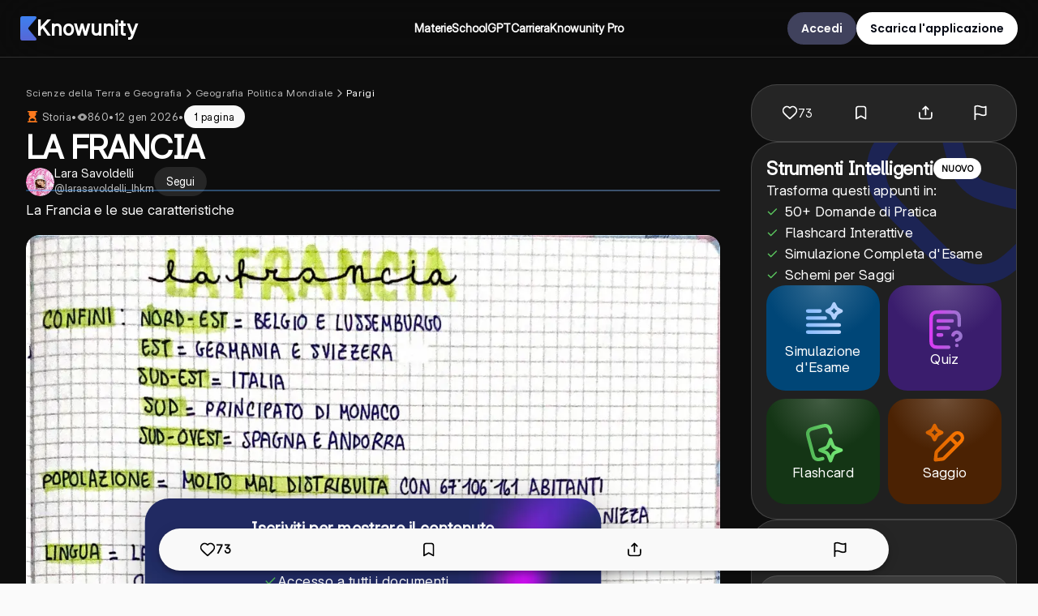

--- FILE ---
content_type: text/html; charset=utf-8
request_url: https://knowunity.it/knows/u/geografia-la-francia-094d5b5e-b4f4-4bdf-ad92-d23b75eb5975
body_size: 115532
content:
<!DOCTYPE html><html lang="it"><head><meta charSet="utf-8"/><meta name="viewport" content="width=device-width"/><script type="application/ld+json">{"@context":"https://schema.org","@type":"BreadcrumbList","@id":"https://knowunity.it/knows/u/geografia-la-francia-094d5b5e-b4f4-4bdf-ad92-d23b75eb5975#breadcrumb","itemListElement":[{"@type":"ListItem","position":1,"name":"Scienze della Terra e Geografia","item":"https://knowunity.it/knowledge/scienze-della-terra-e-geografia"},{"@type":"ListItem","position":2,"name":"Geografia Politica Mondiale","item":"https://knowunity.it/knowledge/scienze-della-terra-e-geografia/geografia-politica-mondiale"},{"@type":"ListItem","position":3,"name":"Parigi","item":"https://knowunity.it/knowledge/scienze-della-terra-e-geografia/geografia-politica-mondiale/parigi"},{"@type":"ListItem","position":4,"name":"LA FRANCIA ","item":"https://knowunity.it/knows/u/geografia-la-francia-094d5b5e-b4f4-4bdf-ad92-d23b75eb5975"}]}</script><script type="application/ld+json">{"@context":"https://schema.org","@type":"Article","author":{"@type":"Person","name":"Lara Savoldelli","url":"https://knowunity.it/app/knowers/lara-savoldelli-abfad4ed-963b-4fae-a4f7-487d64c7e5dc/profile"},"dateModified":"2026-01-12T14:13:56.367387673Z","datePublished":"2022-11-10T19:37:27Z","headline":"LA FRANCIA ","image":["https://content-eu-central-1.knowunity.com/CONTENT/btJMuyDNkPfZGFqcSItl_PREVIEW_LARGE.webp","https://content-eu-central-1.knowunity.com/CONTENT/btJMuyDNkPfZGFqcSItl_PREVIEW_MEDIUM.webp","https://content-eu-central-1.knowunity.com/CONTENT/btJMuyDNkPfZGFqcSItl_PREVIEW_SMALL.webp"],"publisher":{"@type":"Organization","name":"Knowunity","logo":{"@type":"ImageObject","url":"/knowunity_logo.webp"}}}</script><title>LA FRANCIA (Storia) - Knowunity</title><script type="application/ld+json">{"@context":"https://schema.org","@graph":[{"@type":"LearningResource","@id":"https://knowunity.it/#learningresource","name":"Knowunity","description":"Storia: Materie ✓ Appunto. ✓ 7 Classe  ✓ Vista d'insieme ✓ Consigli ✓ Presentazioni ✓ Preparazione all'esame ✓ Schede di lezione ✓ Condivisione delle schede di revisione.","url":"https://knowunity.it/","learningResourceType":"Educational platform"},{"@type":"WebSite","@id":"https://knowunity.it/#website","url":"https://knowunity.it/","name":"Knowunity","description":"Storia: Materie ✓ Appunto. ✓ 7 Classe  ✓ Vista d'insieme ✓ Consigli ✓ Presentazioni ✓ Preparazione all'esame ✓ Schede di lezione ✓ Condivisione delle schede di revisione.","publisher":{"@id":"https://knowunity.it/#organization"},"potentialAction":{"@type":"SearchAction","target":{"@type":"EntryPoint","urlTemplate":"https://knowunity.it/knows/search?query={search_term_string}"},"query-input":"required name=search_term_string"}},{"@type":"Organization","@id":"https://knowunity.it/#organization","name":"Knowunity","url":"https://knowunity.it/","sameAs":["https://linkedin.com/company/knowunity"],"logo":{"@type":"ImageObject","@id":"https://knowunity.it/#logo","url":"https://knowunity.it/knowunity_logo.webp","caption":"Knowunity"},"image":{"@id":"https://knowunity.it/#logo"}},{"@type":"SoftwareApplication","@id":"de.knowunity.app","name":"Knowunity","operatingSystem":"ANDROID","applicationCategory":"EducationalApplication","aggregateRating":{"@type":"AggregateRating","ratingValue":"4.8","ratingCount":"25000"},"offers":{"@type":"Offer","price":0,"priceCurrency":"EUR"},"installUrl":"https://play.google.com/store/apps/details?id=de.knowunity.app"},{"@type":"SoftwareApplication","@id":"1484296272","name":"Knowunity","operatingSystem":"iOS","applicationCategory":"EducationalApplication","aggregateRating":{"@type":"AggregateRating","ratingValue":"4.6","ratingCount":"3800"},"offers":{"@type":"Offer","price":"0","priceCurrency":"EUR"},"installUrl":"https://apps.apple.com/us/app/knowunity-ai-study-tutor/id1484296272"}]}</script><meta property="og:site_name" content="Knowunity"/><meta property="og:title" content="LA FRANCIA (Storia) - Knowunity"/><meta property="og:url" content="https://knowunity.it/knows/u/geografia-la-francia-094d5b5e-b4f4-4bdf-ad92-d23b75eb5975"/><meta property="al:ios:app_name" content="Knowunity"/><meta property="al:ios:app_store_id" content="1484296272"/><meta property="al:ios:url" content="https://knowunity.it/knows/u/geografia-la-francia-094d5b5e-b4f4-4bdf-ad92-d23b75eb5975"/><meta property="al:android:url" content="https://knowunity.it/knows/u/geografia-la-francia-094d5b5e-b4f4-4bdf-ad92-d23b75eb5975"/><meta property="al:android:app_name" content="Knowunity"/><meta name="description" content="Storia: Materie ✓ Appunto. ✓ 7 Classe  ✓ Vista d&#x27;insieme ✓ Consigli ✓ Presentazioni ✓ Preparazione all&#x27;esame ✓ Schede di lezione ✓ Condivisione delle schede di revisione."/><meta name="og:description" content="Storia: Materie ✓ Appunto. ✓ 7 Classe  ✓ Vista d&#x27;insieme ✓ Consigli ✓ Presentazioni ✓ Preparazione all&#x27;esame ✓ Schede di lezione ✓ Condivisione delle schede di revisione."/><meta property="og:type" content="website"/><meta name="robots" content="noindex"/><meta property="og:image" content="https://content-eu-central-1.knowunity.com/CONTENT/btJMuyDNkPfZGFqcSItl_PREVIEW_SMALL.webp"/><link rel="canonical" href="https://knowunity.it/knows/u/geografia-la-francia-094d5b5e-b4f4-4bdf-ad92-d23b75eb5975"/><meta name="next-head-count" content="20"/><link rel="icon" href="/favicon.ico"/><link rel="icon" type="image/svg+xml" href="/favicon.svg"/><link rel="icon" type="image/png" href="/favicon-96x96.png" sizes="96x96"/><link rel="icon" type="image/png" href="/web-app-manifest-192x192.png" sizes="192x192"/><link rel="icon" type="image/png" href="/web-app-manifest-512x512.png" sizes="512x512"/><link rel="apple-touch-icon" href="/apple-touch-icon.png"/><link rel="manifest" href="/site.webmanifest"/><meta name="google-site-verification" content="m9zVV5g9mXJcvUmtPVKl0q2ryrvNpTCUnZGPbG_q4Es"/><meta name="theme-color" content="#0D0D0D"/><link data-next-font="size-adjust" rel="preconnect" href="/" crossorigin="anonymous"/><link rel="preload" href="/_next/static/css/41c1afc4bd3f0244.css" as="style"/><link rel="stylesheet" href="/_next/static/css/41c1afc4bd3f0244.css" data-n-g=""/><link rel="preload" href="/_next/static/css/a7f28f223ae15405.css" as="style"/><link rel="stylesheet" href="/_next/static/css/a7f28f223ae15405.css"/><link rel="preload" href="/_next/static/css/5a80fe73e6caa3e1.css" as="style"/><link rel="stylesheet" href="/_next/static/css/5a80fe73e6caa3e1.css"/><noscript data-n-css=""></noscript><script defer="" nomodule="" src="/_next/static/chunks/polyfills-42372ed130431b0a.js"></script><script defer="" src="/_next/static/chunks/8560-eb83fa5f75e3e737.js"></script><script defer="" src="/_next/static/chunks/1113-a71f4a115e630c17.js"></script><script defer="" src="/_next/static/chunks/3021-43263d126d4d2e60.js"></script><script defer="" src="/_next/static/chunks/5481-a460a84bf2dd503c.js"></script><script defer="" src="/_next/static/chunks/4570-584f8c6e2d30573e.js"></script><script defer="" src="/_next/static/chunks/4605-1f390245fc942c31.js"></script><script defer="" src="/_next/static/chunks/5653-e0492c6e5ea7586a.js"></script><script defer="" src="/_next/static/chunks/3003.1da5ea9750dafc2a.js"></script><script defer="" src="/_next/static/chunks/8916.431441ea221f722c.js"></script><script defer="" src="/_next/static/chunks/4744.b59a43831d1c9c42.js"></script><script defer="" src="/_next/static/chunks/9d1751b0-3defc784d16a9301.js"></script><script defer="" src="/_next/static/chunks/0f8f4022-d460cf34de8294ab.js"></script><script defer="" src="/_next/static/chunks/c72a13bf-de49b993b61dc0c8.js"></script><script defer="" src="/_next/static/chunks/2832-5b7952f50987dfdf.js"></script><script defer="" src="/_next/static/chunks/1370-1e3f0b63dd67d0e2.js"></script><script defer="" src="/_next/static/chunks/7063-67b657fa9c4af845.js"></script><script defer="" src="/_next/static/chunks/2923-6be336f3c3c80f6f.js"></script><script defer="" src="/_next/static/chunks/2539-c7fc318854d1845e.js"></script><script defer="" src="/_next/static/chunks/4415-b61916c0086bc4a0.js"></script><script defer="" src="/_next/static/chunks/5898-cf1cf0040e328b00.js"></script><script defer="" src="/_next/static/chunks/2681-ec748a3913d10657.js"></script><script defer="" src="/_next/static/chunks/640-1aea1c750cea87c4.js"></script><script defer="" src="/_next/static/chunks/3635-3429be1ff9354e39.js"></script><script defer="" src="/_next/static/chunks/7490-e10bdebd27b2a09b.js"></script><script defer="" src="/_next/static/chunks/1212-fc6eb7aa8bdf8916.js"></script><script defer="" src="/_next/static/chunks/9669-bd93e4cf772d56a2.js"></script><script defer="" src="/_next/static/chunks/5594-0eb41dea07b7cb6a.js"></script><script defer="" src="/_next/static/chunks/7451-6c483856f81a3bf4.js"></script><script defer="" src="/_next/static/chunks/2498-56b6d5e9593dda56.js"></script><script defer="" src="/_next/static/chunks/4863-1cb9e1d9290bd263.js"></script><script defer="" src="/_next/static/chunks/1320.fc0037abe1811901.js"></script><script defer="" src="/_next/static/chunks/3629.bd6e2118dcb72beb.js"></script><script defer="" src="/_next/static/chunks/3367.86eac15ee109c803.js"></script><script defer="" src="/_next/static/chunks/8390.bc2b2153e2f2cb8d.js"></script><script src="/_next/static/chunks/webpack-e3055e49e085ce0d.js" defer=""></script><script src="/_next/static/chunks/framework-6603b6fce1ea64cf.js" defer=""></script><script src="/_next/static/chunks/main-cc9c2076f9cff67c.js" defer=""></script><script src="/_next/static/chunks/pages/_app-ce94fec7a3bcbad2.js" defer=""></script><script src="/_next/static/chunks/pages/knows/u/%5Bslug%5D-7fb1e788a7112d7e.js" defer=""></script><script src="/_next/static/J_93Cg3KpHG1UjNFr5gNl/_buildManifest.js" defer=""></script><script src="/_next/static/J_93Cg3KpHG1UjNFr5gNl/_ssgManifest.js" defer=""></script><style data-styled="" data-styled-version="5.3.11">.dmOtId{font-family:var(--font-inter);font-size:30px;font-weight:650;line-height:48px;color:#ffffff;margin:0;margin-bottom:0px;text-align:center;}/*!sc*/
@media (max-width:750px){.dmOtId{font-size:24px;font-weight:700;line-height:32px;}}/*!sc*/
.eHsHWi{font-family:var(--font-inter);font-size:30px;font-weight:550;line-height:48px;color:#ffffff;margin:0;margin-bottom:0px;text-align:center;}/*!sc*/
@media (max-width:750px){.eHsHWi{font-size:24px;font-weight:700;line-height:32px;}}/*!sc*/
data-styled.g2[id="sc-3c804c6a-1"]{content:"dmOtId,eHsHWi,"}/*!sc*/
.jqlwYy{font-family:var(--font-inter);font-size:20px;font-weight:700;line-height:28px;color:#3D3E40;margin:0;margin-bottom:0px;text-align:left;text-transform:none;}/*!sc*/
@media (max-width:750px){.jqlwYy{font-size:15px;line-height:20px;}}/*!sc*/
data-styled.g5[id="sc-3c804c6a-4"]{content:"jqlwYy,"}/*!sc*/
.ehNUHi{font-family:var(--font-inter);font-size:26px;font-weight:600;line-height:36.4px;color:#ffffff;margin:0;margin-bottom:0px;text-align:left;}/*!sc*/
.ehNUHi *{font-size:16px;}/*!sc*/
.hxIQzf{font-family:var(--font-inter);font-size:16px;font-weight:500;line-height:22.4px;color:#ffffff;margin:0;margin-bottom:0px;text-align:left;}/*!sc*/
.hxIQzf *{font-size:16px;}/*!sc*/
.kUKrRz{font-family:var(--font-inter);font-size:16px;font-weight:500;line-height:24px;color:#ffffff;margin:0;margin-bottom:0px;text-align:left;}/*!sc*/
.kUKrRz *{font-size:16px;}/*!sc*/
.biFuKw{font-family:var(--font-inter);font-size:16px;font-weight:400;line-height:24px;color:#616366;margin:0;margin-bottom:0px;text-align:left;}/*!sc*/
.biFuKw *{font-size:16px;}/*!sc*/
.kZSGIq{font-family:var(--font-inter);font-size:16px;font-weight:400;line-height:22.4px;color:#ffffff;margin:0;margin-bottom:0px;text-align:left;}/*!sc*/
.kZSGIq *{font-size:16px;}/*!sc*/
.dHNscC{font-family:var(--font-inter);font-size:16px;font-weight:600;line-height:24px;color:#616366;margin:0;margin-bottom:0px;text-align:left;}/*!sc*/
.dHNscC *{font-size:16px;}/*!sc*/
.jXbzcq{font-family:var(--font-inter);font-size:14px;font-weight:400;line-height:19.599999999999998px;color:#FFFFFFB8;margin:0;margin-bottom:0px;text-align:left;}/*!sc*/
.jXbzcq *{font-size:16px;}/*!sc*/
.evfynV{font-family:var(--font-inter);font-size:17px;font-weight:550;line-height:23.799999999999997px;color:#616366;margin:0;margin-bottom:0px;text-align:left;}/*!sc*/
.evfynV *{font-size:16px;}/*!sc*/
.fazcXX{font-family:var(--font-open-sans);font-size:44px;font-weight:700;line-height:61.599999999999994px;color:#ffffff;margin:0;margin-bottom:0px;text-align:left;}/*!sc*/
.fazcXX *{font-size:16px;}/*!sc*/
data-styled.g8[id="sc-3c804c6a-7"]{content:"ehNUHi,hxIQzf,kUKrRz,biFuKw,kZSGIq,dHNscC,jXbzcq,evfynV,fazcXX,"}/*!sc*/
.bCsSwt{font-family:var(--font-inter);font-size:14px;font-weight:600;line-height:24px;color:#ffffff;margin:0;margin-bottom:0px;text-align:left;}/*!sc*/
.bCsSwt span{inherit:all;}/*!sc*/
.kFmwuI{font-family:var(--font-inter);font-size:15px;font-weight:400;line-height:24px;color:#FFFFFFB8;margin:0;margin-bottom:0px;text-align:left;}/*!sc*/
.kFmwuI span{inherit:all;}/*!sc*/
.hCbQJB{font-family:var(--font-inter);font-size:15px;font-weight:400;line-height:24px;color:#58636A;margin:0;margin-bottom:0px;text-align:left;}/*!sc*/
.hCbQJB span{inherit:all;}/*!sc*/
.bEhSFa{font-family:var(--font-inter);font-size:15px;font-weight:550;line-height:24px;color:#ffffff;margin:0;margin-bottom:0px;text-align:left;}/*!sc*/
.bEhSFa span{inherit:all;}/*!sc*/
.duhoJx{font-family:var(--font-inter);font-size:15px;font-weight:550;line-height:24px;color:#F9F9F9;margin:0;margin-bottom:0px;text-align:left;}/*!sc*/
.duhoJx span{inherit:all;}/*!sc*/
.lebbuM{font-family:var(--font-inter);font-size:13px;font-weight:400;line-height:20.8px;color:#FFFFFFB8;margin:0;margin-bottom:0px;text-align:left;}/*!sc*/
.lebbuM span{inherit:all;}/*!sc*/
.cEuURq{font-family:var(--font-inter);font-size:14px;font-weight:450;line-height:24px;color:#ffffff;margin:0;margin-bottom:0px;text-align:left;}/*!sc*/
.cEuURq span{inherit:all;}/*!sc*/
.gtCiIm{font-family:var(--font-inter);font-size:14px;font-weight:600;line-height:24px;color:#58636A;margin:0;margin-bottom:0px;text-align:left;}/*!sc*/
.gtCiIm span{inherit:all;}/*!sc*/
.bNkfHI{font-family:var(--font-open-sans);font-size:14px;font-weight:600;line-height:24px;color:#58636A;margin:0;margin-bottom:0px;text-align:left;}/*!sc*/
.bNkfHI span{inherit:all;}/*!sc*/
.fOTcnt{font-family:var(--font-inter);font-size:14px;font-weight:500;line-height:24px;color:#F9F9F9;margin:0;margin-bottom:0px;text-align:left;}/*!sc*/
.fOTcnt span{inherit:all;}/*!sc*/
.fLxwFc{font-family:var(--font-inter);font-size:12px;font-weight:400;line-height:19.200000000000003px;color:#ffffff;margin:0;margin-bottom:0px;text-align:center;}/*!sc*/
.fLxwFc span{inherit:all;}/*!sc*/
.kEOEud{font-family:var(--font-inter);font-size:14px;font-weight:400;line-height:24px;color:#FFFFFFB8;margin:0;margin-bottom:0px;text-align:left;}/*!sc*/
.kEOEud span{inherit:all;}/*!sc*/
.gKzopH{font-family:var(--font-inter);font-size:14px;font-weight:400;line-height:24px;color:white;margin:0;margin-bottom:0px;text-align:left;}/*!sc*/
.gKzopH span{inherit:all;}/*!sc*/
data-styled.g9[id="sc-3c804c6a-8"]{content:"bCsSwt,kFmwuI,hCbQJB,bEhSFa,duhoJx,lebbuM,cEuURq,gtCiIm,bNkfHI,fOTcnt,fLxwFc,kEOEud,gKzopH,"}/*!sc*/
.eqQtMX{font-family:var(--font-poppins);font-size:14px;font-weight:600;line-height:21px;color:#ffffff;margin:0;margin-bottom:0px;text-align:left;}/*!sc*/
.cCZVYM{font-family:var(--font-poppins);font-size:14px;font-weight:600;line-height:21px;color:#030712;margin:0;margin-bottom:0px;text-align:left;}/*!sc*/
.gYXdsX{font-family:var(--font-poppins);font-size:14px;font-weight:600;line-height:21px;color:#000000;margin:0;margin-bottom:0px;text-align:center;}/*!sc*/
.fuwIYB{font-family:var(--font-poppins);font-size:14px;font-weight:600;line-height:21px;color:#FFFFFFB8;margin:0;margin-bottom:0px;text-align:left;}/*!sc*/
.eIEHYt{font-family:var(--font-inter);font-size:14px;font-weight:400;line-height:21px;color:#58636A;margin:0;margin-bottom:0px;text-align:left;}/*!sc*/
.doDDaH{font-family:var(--font-inter);font-size:14px;font-weight:400;line-height:21px;color:#C2C7CC;margin:0;margin-bottom:0px;text-align:left;}/*!sc*/
.gVlmQm{font-family:var(--font-inter);font-size:14px;font-weight:400;line-height:21px;color:#ffffff;margin:0;margin-bottom:0px;text-align:left;}/*!sc*/
data-styled.g11[id="sc-3c804c6a-10"]{content:"eqQtMX,cCZVYM,gYXdsX,fuwIYB,eIEHYt,doDDaH,gVlmQm,"}/*!sc*/
.fRMbiF{font-family:var(--font-inter);font-size:12px;font-style:normal;font-weight:500;line-height:16px;color:#58636A;margin:0;margin-bottom:0px;text-align:left;}/*!sc*/
.esZsOf{font-family:var(--font-open-sans);font-size:12px;font-style:normal;font-weight:700;line-height:16px;color:#3D3E40;margin:0;margin-bottom:0px;text-align:left;}/*!sc*/
.fsFVCP{font-family:var(--font-inter);font-size:14px;font-style:normal;font-weight:500;line-height:16px;color:#58636A;margin:0;margin-bottom:0px;text-align:left;}/*!sc*/
data-styled.g14[id="sc-3c804c6a-13"]{content:"fRMbiF,esZsOf,fsFVCP,"}/*!sc*/
.diOJmC{background-color:#40425d;border-radius:30px;color:white;cursor:pointer;border:2px solid #40425d;padding:15px;width:-webkit-fit-content;width:-moz-fit-content;width:fit-content;height:40px;display:grid;place-content:center;place-items:center;grid-template-columns:auto;grid-gap:0px;}/*!sc*/
.diOJmC:hover{background:#40425d;}/*!sc*/
.diOJmC .icon svg{max-width:26px;fill:white;position:relative;top:3px;}/*!sc*/
.ioFYTl{background-color:#ffffff;border-radius:30px;color:white;cursor:pointer;border:2px solid #ffffff;padding:15px;width:-webkit-fit-content;width:-moz-fit-content;width:fit-content;height:40px;display:grid;place-content:center;place-items:center;grid-template-columns:auto;grid-gap:0px;}/*!sc*/
.ioFYTl:hover{background:#ffffff;}/*!sc*/
.ioFYTl .icon svg{max-width:26px;fill:white;position:relative;top:3px;}/*!sc*/
.vsmIK{background-color:#ffffff1a;border-radius:32px;color:white;cursor:pointer;border:2px solid #ffffff1a;padding:15px;width:auto;height:36px;display:grid;place-content:center;place-items:center;grid-template-columns:auto;grid-gap:0px;}/*!sc*/
.vsmIK:hover{background:#ffffff1a;}/*!sc*/
.vsmIK .icon svg{max-width:26px;fill:white;position:relative;top:3px;}/*!sc*/
.lplSES{background-color:var(--secondary-color);border-radius:2px;color:white;cursor:pointer;border:2px solid var(--secondary-color);padding:15px;width:-webkit-fit-content;width:-moz-fit-content;width:fit-content;height:50px;display:grid;place-content:center;place-items:center;grid-template-columns:auto;grid-gap:0px;background:radial-gradient(50% 50% at 50% 0%,rgba(255,255,255,0.4) 0%,rgba(255,255,255,0) 100%),linear-gradient(0deg,#008de8,#008de8);border:2px solid #ffffff26;border-radius:44px;}/*!sc*/
.lplSES:hover{background:var(--secondary-color-dark);}/*!sc*/
.lplSES .icon svg{max-width:26px;fill:white;position:relative;top:3px;}/*!sc*/
.lplSES:hover{background:radial-gradient(50% 50% at 50% 0%,rgba(255,255,255,0.4) 0%,rgba(255,255,255,0) 100%),linear-gradient(0deg,#008de8,#008de8);}/*!sc*/
.iNAoIf{background-color:#ffffff;border-radius:44px;color:white;cursor:pointer;border:2px solid #ffffff;padding:15px;width:200px;height:44px;display:grid;place-content:center;place-items:center;grid-template-columns:auto;grid-gap:0px;}/*!sc*/
.iNAoIf:hover{background:#ffffff;}/*!sc*/
.iNAoIf .icon svg{max-width:26px;fill:white;position:relative;top:3px;}/*!sc*/
.cmxiKC{background-color:#ffffff1a;border-radius:32px;color:white;cursor:pointer;border:2px solid #ffffff1a;padding:15px;width:100%;height:44px;display:grid;place-content:center;place-items:center;grid-template-columns:auto auto;grid-gap:10px;}/*!sc*/
.cmxiKC:hover{background:#ffffff1a;}/*!sc*/
.cmxiKC .icon svg{max-width:26px;fill:white;position:relative;top:3px;}/*!sc*/
data-styled.g20[id="sc-3e1f1b4b-0"]{content:"diOJmC,ioFYTl,vsmIK,lplSES,iNAoIf,cmxiKC,"}/*!sc*/
.bpWGki{background:transparent;border:0;padding:0;width:100%;display:-webkit-box;display:-webkit-flex;display:-ms-flexbox;display:flex;-webkit-box-pack:center;-webkit-justify-content:center;-ms-flex-pack:center;justify-content:center;}/*!sc*/
data-styled.g21[id="sc-3e1f1b4b-1"]{content:"bpWGki,"}/*!sc*/
.jjNUAU{display:block;}/*!sc*/
data-styled.g23[id="sc-3e1f1b4b-3"]{content:"jjNUAU,"}/*!sc*/
.etftkB{min-height:calc(100vh - var(--navbar-height));margin-top:0;height:-webkit-fit-content;height:-moz-fit-content;height:fit-content;}/*!sc*/
@media (max-width:750px){.etftkB{margin-top:0;}}/*!sc*/
.etftkB *{font-variation-settings:'opsz' 32 !important;font-feature-settings:'calt','cv01','cv02','cv03','cv04','cv05','cv08','cv09';}/*!sc*/
data-styled.g25[id="sc-403d17cd-0"]{content:"etftkB,"}/*!sc*/
.hDUGQp{display:grid;gap:15px;}/*!sc*/
.hDUGQS{display:grid;gap:16px;}/*!sc*/
.gurYoR{display:grid;gap:0px;}/*!sc*/
.hDUGOs{display:grid;gap:32px;}/*!sc*/
.hDUGQm{display:grid;gap:25px;}/*!sc*/
.gurYoZ{display:grid;gap:8px;}/*!sc*/
.hDUGPE{display:grid;gap:10px;}/*!sc*/
.hDUGPC{display:grid;gap:30px;}/*!sc*/
data-styled.g26[id="sc-441162da-0"]{content:"hDUGQp,hDUGQS,gurYoR,hDUGOs,hDUGQm,gurYoZ,hDUGPE,hDUGPC,"}/*!sc*/
.hIWxuD{display:-webkit-box;display:-webkit-flex;display:-ms-flexbox;display:flex;gap:30px;-webkit-align-items:center;-webkit-box-align:center;-ms-flex-align:center;align-items:center;}/*!sc*/
.hIWxuF{display:-webkit-box;display:-webkit-flex;display:-ms-flexbox;display:flex;gap:10px;-webkit-align-items:center;-webkit-box-align:center;-ms-flex-align:center;align-items:center;}/*!sc*/
.hIWxqP{display:-webkit-box;display:-webkit-flex;display:-ms-flexbox;display:flex;gap:16px;-webkit-align-items:center;-webkit-box-align:center;-ms-flex-align:center;align-items:center;}/*!sc*/
.kipPrI{display:-webkit-box;display:-webkit-flex;display:-ms-flexbox;display:flex;gap:8px;-webkit-align-items:center;-webkit-box-align:center;-ms-flex-align:center;align-items:center;}/*!sc*/
.kipPrP{display:-webkit-box;display:-webkit-flex;display:-ms-flexbox;display:flex;gap:3px;-webkit-align-items:center;-webkit-box-align:center;-ms-flex-align:center;align-items:center;}/*!sc*/
data-styled.g30[id="sc-22413569-0"]{content:"hIWxuD,hIWxuF,hIWxqP,kipPrI,kipPrP,"}/*!sc*/
.kLnzQo{display:-webkit-box;display:-webkit-flex;display:-ms-flexbox;display:flex;padding-bottom:10px;gap:8px;-webkit-flex-wrap:wrap;-ms-flex-wrap:wrap;flex-wrap:wrap;}/*!sc*/
.kLnzQo p,.kLnzQo a{font-size:12px;line-height:14px;-webkit-letter-spacing:0.6px;-moz-letter-spacing:0.6px;-ms-letter-spacing:0.6px;letter-spacing:0.6px;}/*!sc*/
@media (max-width:1050px){.kLnzQo{padding:0px;gap:10px;-webkit-flex-wrap:nowrap;-ms-flex-wrap:nowrap;flex-wrap:nowrap;overflow-x:scroll;max-width:90vw;}.kLnzQo p,.kLnzQo a{font-size:12px;line-height:10px;}.kLnzQo a > p:hover{color:#2563EB;}.kLnzQo p{white-space:nowrap;}}/*!sc*/
data-styled.g31[id="sc-12c683df-0"]{content:"kLnzQo,"}/*!sc*/
.fpYnwa{height:calc(100%-125px);background:#0d0d0d;overflow:hidden;border-radius:0px;}/*!sc*/
.fpYnwa .section-stack{display:-webkit-box;display:-webkit-flex;display:-ms-flexbox;display:flex;-webkit-flex-direction:column;-ms-flex-direction:column;flex-direction:column;-webkit-align-items:center;-webkit-box-align:center;-ms-flex-align:center;align-items:center;gap:30px;}/*!sc*/
.fpYnwa .section-title{padding:0 20% !important;font-family:var(--font-inter);font-weight:650;font-size:36px;line-height:44px;-webkit-letter-spacing:-0.8px;-moz-letter-spacing:-0.8px;-ms-letter-spacing:-0.8px;letter-spacing:-0.8px;}/*!sc*/
.fpYnwa .section-title span{font-family:var(--font-inter);font-size:inherit;font-weight:650 !important;line-height:inherit;-webkit-letter-spacing:inherit;-moz-letter-spacing:inherit;-ms-letter-spacing:inherit;letter-spacing:inherit;display:inline-block;color:#008DE8;}/*!sc*/
@media (max-width:860px){.fpYnwa .section-title{padding:0 10% !important;font-size:23px;line-height:28px;-webkit-letter-spacing:-0.2px;-moz-letter-spacing:-0.2px;-ms-letter-spacing:-0.2px;letter-spacing:-0.2px;}}/*!sc*/
.fpYnwa .section-container{width:100%;max-width:1440px;margin:0 auto;padding:48px;}/*!sc*/
@media (max-width:860px){.fpYnwa .section-container{width:100%;padding:48px 16px 24px 16px;}}/*!sc*/
@media (max-width:740px){.fpYnwa{border-radius:0px;}}/*!sc*/
.kjFooG{height:calc(100%-125px);background:#14183a;overflow:hidden;border-radius:48px;}/*!sc*/
.kjFooG .section-stack{display:-webkit-box;display:-webkit-flex;display:-ms-flexbox;display:flex;-webkit-flex-direction:column;-ms-flex-direction:column;flex-direction:column;-webkit-align-items:center;-webkit-box-align:center;-ms-flex-align:center;align-items:center;gap:30px;}/*!sc*/
.kjFooG .section-title{padding:0 20% !important;font-family:var(--font-inter);font-weight:650;font-size:36px;line-height:44px;-webkit-letter-spacing:-0.8px;-moz-letter-spacing:-0.8px;-ms-letter-spacing:-0.8px;letter-spacing:-0.8px;}/*!sc*/
.kjFooG .section-title span{font-family:var(--font-inter);font-size:inherit;font-weight:650 !important;line-height:inherit;-webkit-letter-spacing:inherit;-moz-letter-spacing:inherit;-ms-letter-spacing:inherit;letter-spacing:inherit;display:inline-block;color:#008DE8;}/*!sc*/
@media (max-width:860px){.kjFooG .section-title{padding:0 10% !important;font-size:23px;line-height:28px;-webkit-letter-spacing:-0.2px;-moz-letter-spacing:-0.2px;-ms-letter-spacing:-0.2px;letter-spacing:-0.2px;}}/*!sc*/
.kjFooG .section-container{width:100%;max-width:1440px;margin:0 auto;padding:48px 0px 48px 0px;}/*!sc*/
@media (max-width:860px){.kjFooG .section-container{width:100%;padding:48px 0px 48px 0px;}}/*!sc*/
.kjFooG .section-stack{width:100%;max-width:100%;}/*!sc*/
@media (max-width:740px){.kjFooG{border-radius:32px;}}/*!sc*/
.dcQjyO{height:calc(100%-125px);background:#1A1A1A;overflow:hidden;border-radius:48px;}/*!sc*/
.dcQjyO .section-stack{display:-webkit-box;display:-webkit-flex;display:-ms-flexbox;display:flex;-webkit-flex-direction:column;-ms-flex-direction:column;flex-direction:column;-webkit-align-items:center;-webkit-box-align:center;-ms-flex-align:center;align-items:center;gap:30px;}/*!sc*/
.dcQjyO .section-title{padding:0 20% !important;font-family:var(--font-inter);font-weight:650;font-size:36px;line-height:44px;-webkit-letter-spacing:-0.8px;-moz-letter-spacing:-0.8px;-ms-letter-spacing:-0.8px;letter-spacing:-0.8px;}/*!sc*/
.dcQjyO .section-title span{font-family:var(--font-inter);font-size:inherit;font-weight:650 !important;line-height:inherit;-webkit-letter-spacing:inherit;-moz-letter-spacing:inherit;-ms-letter-spacing:inherit;letter-spacing:inherit;display:inline-block;color:#008DE8;}/*!sc*/
@media (max-width:860px){.dcQjyO .section-title{padding:0 10% !important;font-size:23px;line-height:28px;-webkit-letter-spacing:-0.2px;-moz-letter-spacing:-0.2px;-ms-letter-spacing:-0.2px;letter-spacing:-0.2px;}}/*!sc*/
.dcQjyO .section-container{width:100%;max-width:1440px;margin:0 auto;padding:48px;}/*!sc*/
@media (max-width:860px){.dcQjyO .section-container{width:100%;padding:48px 16px 24px 16px;}}/*!sc*/
.dcQjyO .section-stack{width:100%;max-width:100%;}/*!sc*/
@media (max-width:740px){.dcQjyO{border-radius:32px;}}/*!sc*/
.hTFCrc{height:calc(100%-125px);background:#14183a;overflow:hidden;border-radius:48px;}/*!sc*/
.hTFCrc .section-stack{display:-webkit-box;display:-webkit-flex;display:-ms-flexbox;display:flex;-webkit-flex-direction:column;-ms-flex-direction:column;flex-direction:column;-webkit-align-items:center;-webkit-box-align:center;-ms-flex-align:center;align-items:center;gap:30px;}/*!sc*/
.hTFCrc .section-title{padding:0 20% !important;font-family:var(--font-inter);font-weight:650;font-size:36px;line-height:44px;-webkit-letter-spacing:-0.8px;-moz-letter-spacing:-0.8px;-ms-letter-spacing:-0.8px;letter-spacing:-0.8px;}/*!sc*/
.hTFCrc .section-title span{font-family:var(--font-inter);font-size:inherit;font-weight:650 !important;line-height:inherit;-webkit-letter-spacing:inherit;-moz-letter-spacing:inherit;-ms-letter-spacing:inherit;letter-spacing:inherit;display:inline-block;color:#008DE8;}/*!sc*/
@media (max-width:860px){.hTFCrc .section-title{padding:0 10% !important;font-size:23px;line-height:28px;-webkit-letter-spacing:-0.2px;-moz-letter-spacing:-0.2px;-ms-letter-spacing:-0.2px;letter-spacing:-0.2px;}}/*!sc*/
.hTFCrc .section-container{width:100%;max-width:1440px;margin:0 auto;padding:48px;}/*!sc*/
@media (max-width:860px){.hTFCrc .section-container{width:100%;padding:48px 16px 24px 16px;}}/*!sc*/
.hTFCrc .section-stack{width:100%;max-width:100%;}/*!sc*/
@media (max-width:740px){.hTFCrc{border-radius:32px;}}/*!sc*/
.kGrXRs{height:calc(100%-125px);background:#061c31;overflow:hidden;border-radius:48px;}/*!sc*/
.kGrXRs .section-stack{display:-webkit-box;display:-webkit-flex;display:-ms-flexbox;display:flex;-webkit-flex-direction:column;-ms-flex-direction:column;flex-direction:column;-webkit-align-items:center;-webkit-box-align:center;-ms-flex-align:center;align-items:center;gap:30px;}/*!sc*/
.kGrXRs .section-title{padding:0 20% !important;font-family:var(--font-inter);font-weight:650;font-size:36px;line-height:44px;-webkit-letter-spacing:-0.8px;-moz-letter-spacing:-0.8px;-ms-letter-spacing:-0.8px;letter-spacing:-0.8px;}/*!sc*/
.kGrXRs .section-title span{font-family:var(--font-inter);font-size:inherit;font-weight:650 !important;line-height:inherit;-webkit-letter-spacing:inherit;-moz-letter-spacing:inherit;-ms-letter-spacing:inherit;letter-spacing:inherit;display:inline-block;color:#008DE8;}/*!sc*/
@media (max-width:860px){.kGrXRs .section-title{padding:0 10% !important;font-size:23px;line-height:28px;-webkit-letter-spacing:-0.2px;-moz-letter-spacing:-0.2px;-ms-letter-spacing:-0.2px;letter-spacing:-0.2px;}}/*!sc*/
.kGrXRs .section-container{width:100%;max-width:1440px;margin:0 auto;padding:48px;}/*!sc*/
@media (max-width:860px){.kGrXRs .section-container{width:100%;padding:48px 16px 24px 16px;}}/*!sc*/
.kGrXRs .section-stack{width:100%;max-width:100%;}/*!sc*/
@media (max-width:740px){.kGrXRs{border-radius:32px;}}/*!sc*/
.tFuOw{height:calc(100%-125px);background:#1A1A1A;overflow:hidden;border-radius:48px;}/*!sc*/
.tFuOw .section-stack{display:-webkit-box;display:-webkit-flex;display:-ms-flexbox;display:flex;-webkit-flex-direction:column;-ms-flex-direction:column;flex-direction:column;-webkit-align-items:center;-webkit-box-align:center;-ms-flex-align:center;align-items:center;gap:30px;}/*!sc*/
.tFuOw .section-title{padding:0 20% !important;font-family:var(--font-inter);font-weight:650;font-size:36px;line-height:44px;-webkit-letter-spacing:-0.8px;-moz-letter-spacing:-0.8px;-ms-letter-spacing:-0.8px;letter-spacing:-0.8px;}/*!sc*/
.tFuOw .section-title span{font-family:var(--font-inter);font-size:inherit;font-weight:650 !important;line-height:inherit;-webkit-letter-spacing:inherit;-moz-letter-spacing:inherit;-ms-letter-spacing:inherit;letter-spacing:inherit;display:inline-block;color:#008DE8;}/*!sc*/
@media (max-width:860px){.tFuOw .section-title{padding:0 10% !important;font-size:23px;line-height:28px;-webkit-letter-spacing:-0.2px;-moz-letter-spacing:-0.2px;-ms-letter-spacing:-0.2px;letter-spacing:-0.2px;}}/*!sc*/
.tFuOw .section-container{width:100%;max-width:1440px;margin:0 auto;padding:48px 0px 48px 0px;}/*!sc*/
@media (max-width:860px){.tFuOw .section-container{width:100%;padding:48px 0px 48px 0px;}}/*!sc*/
.tFuOw .section-stack{width:100%;max-width:100%;}/*!sc*/
@media (max-width:740px){.tFuOw{border-radius:32px;}}/*!sc*/
.epaqFK{height:calc(100%-125px);background:#061c31;overflow:hidden;border-radius:48px;}/*!sc*/
.epaqFK .section-stack{display:-webkit-box;display:-webkit-flex;display:-ms-flexbox;display:flex;-webkit-flex-direction:column;-ms-flex-direction:column;flex-direction:column;-webkit-align-items:center;-webkit-box-align:center;-ms-flex-align:center;align-items:center;gap:30px;}/*!sc*/
.epaqFK .section-title{padding:0 20% !important;font-family:var(--font-inter);font-weight:650;font-size:36px;line-height:44px;-webkit-letter-spacing:-0.8px;-moz-letter-spacing:-0.8px;-ms-letter-spacing:-0.8px;letter-spacing:-0.8px;}/*!sc*/
.epaqFK .section-title span{font-family:var(--font-inter);font-size:inherit;font-weight:650 !important;line-height:inherit;-webkit-letter-spacing:inherit;-moz-letter-spacing:inherit;-ms-letter-spacing:inherit;letter-spacing:inherit;display:inline-block;color:#008DE8;}/*!sc*/
@media (max-width:860px){.epaqFK .section-title{padding:0 10% !important;font-size:23px;line-height:28px;-webkit-letter-spacing:-0.2px;-moz-letter-spacing:-0.2px;-ms-letter-spacing:-0.2px;letter-spacing:-0.2px;}}/*!sc*/
.epaqFK .section-container{width:100%;max-width:1440px;margin:0 auto;padding:48px 0px 48px 0px;}/*!sc*/
@media (max-width:860px){.epaqFK .section-container{width:100%;padding:48px 0px 48px 0px;}}/*!sc*/
.epaqFK .section-stack{width:100%;max-width:100%;}/*!sc*/
@media (max-width:740px){.epaqFK{border-radius:32px;}}/*!sc*/
data-styled.g32[id="sc-796507d4-0"]{content:"fpYnwa,kjFooG,dcQjyO,hTFCrc,kGrXRs,tFuOw,epaqFK,"}/*!sc*/
.dgsoBM{width:100%;display:-webkit-box;display:-webkit-flex;display:-ms-flexbox;display:flex;-webkit-flex-direction:column;-ms-flex-direction:column;flex-direction:column;gap:6px;padding:16px;background:rgba(255,255,255,0.1);border:1px solid rgba(255,255,255,0.15);border-radius:24px;cursor:pointer;-webkit-transition:opacity 0.2s ease;transition:opacity 0.2s ease;box-sizing:border-box;}/*!sc*/
.dgsoBM:hover{opacity:0.8;}/*!sc*/
data-styled.g33[id="sc-760076ee-0"]{content:"dgsoBM,"}/*!sc*/
.lmNqAQ{display:-webkit-box;display:-webkit-flex;display:-ms-flexbox;display:flex;gap:12px;}/*!sc*/
data-styled.g34[id="sc-760076ee-1"]{content:"lmNqAQ,"}/*!sc*/
.cstRnD{width:94px;height:94px;background-image:url(https://content-eu-central-1.knowunity.com/CONTENT/tERTKYADuMAfVfdZLuuX_PREVIEW_MEDIUM.webp);background-size:cover;background-position:center;border-radius:12px;-webkit-flex-shrink:0;-ms-flex-negative:0;flex-shrink:0;background-color:rgba(255,255,255,0.1);}/*!sc*/
.dFwuwB{width:94px;height:94px;background-image:url(https://content-eu-central-1.knowunity.com/CONTENT/iCaHSZgpIsHTYrMalCrf_PREVIEW_MEDIUM.webp);background-size:cover;background-position:center;border-radius:12px;-webkit-flex-shrink:0;-ms-flex-negative:0;flex-shrink:0;background-color:rgba(255,255,255,0.1);}/*!sc*/
.jzdCKD{width:94px;height:94px;background-image:url(https://content-eu-central-1.knowunity.com/CONTENT/gHtbkUTXMsPrDTQkLZvD_PREVIEW_MEDIUM.webp);background-size:cover;background-position:center;border-radius:12px;-webkit-flex-shrink:0;-ms-flex-negative:0;flex-shrink:0;background-color:rgba(255,255,255,0.1);}/*!sc*/
.ixvPPK{width:94px;height:94px;background-image:url(https://content-eu-central-1.knowunity.com/CONTENT/018f7e0b-504d-7bc9-a5eb-76a7e4316796_PREVIEW_MEDIUM.webp);background-size:cover;background-position:center;border-radius:12px;-webkit-flex-shrink:0;-ms-flex-negative:0;flex-shrink:0;background-color:rgba(255,255,255,0.1);}/*!sc*/
.biJNQc{width:94px;height:94px;background-image:url(https://content-eu-central-1.knowunity.com/CONTENT/HEEPgJfFYojfUfXYleUo_PREVIEW_MEDIUM.webp);background-size:cover;background-position:center;border-radius:12px;-webkit-flex-shrink:0;-ms-flex-negative:0;flex-shrink:0;background-color:rgba(255,255,255,0.1);}/*!sc*/
.kOPEOS{width:94px;height:94px;background-image:url(https://content-eu-central-1.knowunity.com/CONTENT/kJDigTRSWXENDjPVJWDS_PREVIEW_MEDIUM.webp);background-size:cover;background-position:center;border-radius:12px;-webkit-flex-shrink:0;-ms-flex-negative:0;flex-shrink:0;background-color:rgba(255,255,255,0.1);}/*!sc*/
.fzyVZM{width:94px;height:94px;background-image:url(https://content-eu-central-1.knowunity.com/CONTENT/cQKUUjODvOEehAPfnWHI_PREVIEW_MEDIUM.webp);background-size:cover;background-position:center;border-radius:12px;-webkit-flex-shrink:0;-ms-flex-negative:0;flex-shrink:0;background-color:rgba(255,255,255,0.1);}/*!sc*/
.fNrvAB{width:94px;height:94px;background-image:url(https://content-eu-central-1.knowunity.com/CONTENT/KxXuOHJGfyGjisFBYEsP_PREVIEW_MEDIUM.webp);background-size:cover;background-position:center;border-radius:12px;-webkit-flex-shrink:0;-ms-flex-negative:0;flex-shrink:0;background-color:rgba(255,255,255,0.1);}/*!sc*/
.bfIyAK{width:94px;height:94px;background-image:url(https://content-eu-central-1.knowunity.com/CONTENT/wzdctBtlaPvWHogaLFQV_PREVIEW_MEDIUM.webp);background-size:cover;background-position:center;border-radius:12px;-webkit-flex-shrink:0;-ms-flex-negative:0;flex-shrink:0;background-color:rgba(255,255,255,0.1);}/*!sc*/
.kOcWRg{width:94px;height:94px;background-image:url(https://content-eu-central-1.knowunity.com/CONTENT/FxzlTtjXOFqZCoTvmZDS_PREVIEW_MEDIUM.webp);background-size:cover;background-position:center;border-radius:12px;-webkit-flex-shrink:0;-ms-flex-negative:0;flex-shrink:0;background-color:rgba(255,255,255,0.1);}/*!sc*/
.ggjKpg{width:94px;height:94px;background-image:url(https://content-eu-central-1.knowunity.com/CONTENT/dtHIkEPdAFxObMFdNVjb_PREVIEW_MEDIUM.webp);background-size:cover;background-position:center;border-radius:12px;-webkit-flex-shrink:0;-ms-flex-negative:0;flex-shrink:0;background-color:rgba(255,255,255,0.1);}/*!sc*/
.iDafot{width:94px;height:94px;background-image:url(https://content-eu-central-1.knowunity.com/CONTENT/baogNMyBesNOBcWMfAzM_PREVIEW_MEDIUM.webp);background-size:cover;background-position:center;border-radius:12px;-webkit-flex-shrink:0;-ms-flex-negative:0;flex-shrink:0;background-color:rgba(255,255,255,0.1);}/*!sc*/
.jsHvpi{width:94px;height:94px;background-image:url(https://content-eu-central-1.knowunity.com/CONTENT/FZOZJfRJLptqEvuzoUZH_PREVIEW_MEDIUM.webp);background-size:cover;background-position:center;border-radius:12px;-webkit-flex-shrink:0;-ms-flex-negative:0;flex-shrink:0;background-color:rgba(255,255,255,0.1);}/*!sc*/
.jijCxM{width:94px;height:94px;background-image:url(https://content-eu-central-1.knowunity.com/CONTENT/0197bdaa-9958-7ed0-b239-48cf17ef6bce_PREVIEW_MEDIUM.webp);background-size:cover;background-position:center;border-radius:12px;-webkit-flex-shrink:0;-ms-flex-negative:0;flex-shrink:0;background-color:rgba(255,255,255,0.1);}/*!sc*/
.hjWfOx{width:94px;height:94px;background-image:url(https://content-eu-central-1.knowunity.com/CONTENT/jkobsTzugIwOguTroANU_PREVIEW_MEDIUM.webp);background-size:cover;background-position:center;border-radius:12px;-webkit-flex-shrink:0;-ms-flex-negative:0;flex-shrink:0;background-color:rgba(255,255,255,0.1);}/*!sc*/
.eGffGr{width:94px;height:94px;background-image:url(https://content-eu-central-1.knowunity.com/CONTENT/lvslldMCCnLefqZuGlno_PREVIEW_MEDIUM.webp);background-size:cover;background-position:center;border-radius:12px;-webkit-flex-shrink:0;-ms-flex-negative:0;flex-shrink:0;background-color:rgba(255,255,255,0.1);}/*!sc*/
.fKcdnI{width:94px;height:94px;background-image:url(https://content-eu-central-1.knowunity.com/CONTENT/ttFxYgrFyjrfGCyvVOol_PREVIEW_MEDIUM.webp);background-size:cover;background-position:center;border-radius:12px;-webkit-flex-shrink:0;-ms-flex-negative:0;flex-shrink:0;background-color:rgba(255,255,255,0.1);}/*!sc*/
.dUnJgL{width:94px;height:94px;background-image:url(https://content-eu-central-1.knowunity.com/CONTENT/01951ab3-7106-720f-aa17-dfaf0adc464e_PREVIEW_MEDIUM.webp);background-size:cover;background-position:center;border-radius:12px;-webkit-flex-shrink:0;-ms-flex-negative:0;flex-shrink:0;background-color:rgba(255,255,255,0.1);}/*!sc*/
.dSBDsb{width:94px;height:94px;background-image:url(https://content-eu-central-1.knowunity.com/CONTENT/iXAVlKyuQZrtVKYReBJv_PREVIEW_MEDIUM.webp);background-size:cover;background-position:center;border-radius:12px;-webkit-flex-shrink:0;-ms-flex-negative:0;flex-shrink:0;background-color:rgba(255,255,255,0.1);}/*!sc*/
.ggfdhB{width:94px;height:94px;background-image:url(https://content-eu-central-1.knowunity.com/CONTENT/MrrHRbgkEwFuntmJeLAn_PREVIEW_MEDIUM.webp);background-size:cover;background-position:center;border-radius:12px;-webkit-flex-shrink:0;-ms-flex-negative:0;flex-shrink:0;background-color:rgba(255,255,255,0.1);}/*!sc*/
.gdRoWS{width:94px;height:94px;background-image:url(https://content-eu-central-1.knowunity.com/CONTENT/dDWyMyKkfIvReePNnwBl_PREVIEW_MEDIUM.webp);background-size:cover;background-position:center;border-radius:12px;-webkit-flex-shrink:0;-ms-flex-negative:0;flex-shrink:0;background-color:rgba(255,255,255,0.1);}/*!sc*/
.gOWPdl{width:94px;height:94px;background-image:url(https://content-eu-central-1.knowunity.com/CONTENT/0196e996-726b-75f5-a024-d2e354719c2f_PREVIEW_MEDIUM.webp);background-size:cover;background-position:center;border-radius:12px;-webkit-flex-shrink:0;-ms-flex-negative:0;flex-shrink:0;background-color:rgba(255,255,255,0.1);}/*!sc*/
.dvSjll{width:94px;height:94px;background-image:url(https://content-eu-central-1.knowunity.com/CONTENT/0198f0fd-f43f-7dac-80bf-9ef1eff763b3_PREVIEW_MEDIUM.webp);background-size:cover;background-position:center;border-radius:12px;-webkit-flex-shrink:0;-ms-flex-negative:0;flex-shrink:0;background-color:rgba(255,255,255,0.1);}/*!sc*/
.bKDIxJ{width:94px;height:94px;background-image:url(https://content-eu-central-1.knowunity.com/CONTENT/lSLbbmPvParTQwKvCWZA_PREVIEW_MEDIUM.webp);background-size:cover;background-position:center;border-radius:12px;-webkit-flex-shrink:0;-ms-flex-negative:0;flex-shrink:0;background-color:rgba(255,255,255,0.1);}/*!sc*/
.LZfGo{width:94px;height:94px;background-image:url(https://content-eu-central-1.knowunity.com/CONTENT/YxNSeuZPKCJnEyYTDBSD_PREVIEW_MEDIUM.webp);background-size:cover;background-position:center;border-radius:12px;-webkit-flex-shrink:0;-ms-flex-negative:0;flex-shrink:0;background-color:rgba(255,255,255,0.1);}/*!sc*/
.brnTah{width:94px;height:94px;background-image:url(https://content-eu-central-1.knowunity.com/CONTENT/019329b1-3bed-781b-b1e6-9ad40c543c0f_PREVIEW_MEDIUM.webp);background-size:cover;background-position:center;border-radius:12px;-webkit-flex-shrink:0;-ms-flex-negative:0;flex-shrink:0;background-color:rgba(255,255,255,0.1);}/*!sc*/
data-styled.g35[id="sc-760076ee-2"]{content:"cstRnD,dFwuwB,jzdCKD,ixvPPK,biJNQc,kOPEOS,fzyVZM,fNrvAB,bfIyAK,kOcWRg,ggjKpg,iDafot,jsHvpi,jijCxM,hjWfOx,eGffGr,fKcdnI,dUnJgL,dSBDsb,ggfdhB,gdRoWS,gOWPdl,dvSjll,bKDIxJ,LZfGo,brnTah,"}/*!sc*/
.hrQCoN{display:-webkit-box;display:-webkit-flex;display:-ms-flexbox;display:flex;-webkit-flex-direction:column;-ms-flex-direction:column;flex-direction:column;gap:4px;-webkit-flex:1;-ms-flex:1;flex:1;overflow:hidden;}/*!sc*/
data-styled.g36[id="sc-760076ee-3"]{content:"hrQCoN,"}/*!sc*/
.tAbJ{font-family:var(--font-inter);font-size:17px;font-weight:600;line-height:20px;-webkit-letter-spacing:0.4px;-moz-letter-spacing:0.4px;-ms-letter-spacing:0.4px;letter-spacing:0.4px;color:#ffffff;margin:0;text-align:left;display:-webkit-box;-webkit-line-clamp:2;-webkit-box-orient:vertical;overflow:hidden;text-transform:none;}/*!sc*/
data-styled.g37[id="sc-760076ee-4"]{content:"tAbJ,"}/*!sc*/
.fGdjez{font-family:var(--font-inter);font-size:14px;font-weight:450;line-height:20px;color:#FFFFFFB8;-webkit-letter-spacing:0.5px;-moz-letter-spacing:0.5px;-ms-letter-spacing:0.5px;letter-spacing:0.5px;margin:0;display:-webkit-box;-webkit-line-clamp:2;-webkit-box-orient:vertical;overflow:hidden;}/*!sc*/
data-styled.g38[id="sc-760076ee-5"]{content:"fGdjez,"}/*!sc*/
.eZffoI{display:-webkit-box;display:-webkit-flex;display:-ms-flexbox;display:flex;gap:4px;-webkit-align-items:center;-webkit-box-align:center;-ms-flex-align:center;align-items:center;-webkit-flex-wrap:wrap;-ms-flex-wrap:wrap;flex-wrap:wrap;}/*!sc*/
.eZffoI img{-webkit-filter:brightness(0) saturate(100%) invert(96%) sepia(3%) saturate(1500%) hue-rotate(174deg) brightness(104%) contrast(100%);filter:brightness(0) saturate(100%) invert(96%) sepia(3%) saturate(1500%) hue-rotate(174deg) brightness(104%) contrast(100%);}/*!sc*/
data-styled.g39[id="sc-760076ee-6"]{content:"eZffoI,"}/*!sc*/
.lvdxw{display:-webkit-box;display:-webkit-flex;display:-ms-flexbox;display:flex;-webkit-align-items:center;-webkit-box-align:center;-ms-flex-align:center;align-items:center;gap:4px;background:rgba(255,255,255,0.15);border-radius:6px;padding:4px 8px;font-family:var(--font-inter);white-space:nowrap;font-size:11px;font-weight:600;-webkit-letter-spacing:0.7px;-moz-letter-spacing:0.7px;-ms-letter-spacing:0.7px;letter-spacing:0.7px;color:#ffffff;}/*!sc*/
data-styled.g40[id="sc-760076ee-7"]{content:"lvdxw,"}/*!sc*/
.kHAMOx{background-color:#0d0d0d;}/*!sc*/
data-styled.g49[id="sc-74e04320-1"]{content:"kHAMOx,"}/*!sc*/
@media (max-width:1050px){.APwXZ{display:none;}}/*!sc*/
data-styled.g50[id="sc-74e04320-2"]{content:"APwXZ,"}/*!sc*/
.dOApXr{background-color:transparent;}/*!sc*/
@media (min-width:1051px){.dOApXr{display:none;}}/*!sc*/
data-styled.g52[id="sc-74e04320-4"]{content:"dOApXr,"}/*!sc*/
.kxPbSq{background-color:#ffffff;touch-action:pan-x pan-y;}/*!sc*/
data-styled.g54[id="sc-95b0ccbe-0"]{content:"kxPbSq,"}/*!sc*/
.ldhVjS{background:#ffffff;display:-webkit-box;display:-webkit-flex;display:-ms-flexbox;display:flex;-webkit-box-pack:center;-webkit-justify-content:center;-ms-flex-pack:center;justify-content:center;border-radius:20px;padding:5px 25px;place-items:center;grid-gap:15px;cursor:pointer;min-height:40px;min-width:185px;background-color:#ffffff;width:-webkit-fit-content;width:-moz-fit-content;width:fit-content;min-width:auto;}/*!sc*/
.ldhVjS svg{height:25px;}/*!sc*/
.ldhVjS .row{display:-webkit-box;display:-webkit-flex;display:-ms-flexbox;display:flex;-webkit-box-pack:center;-webkit-justify-content:center;-ms-flex-pack:center;justify-content:center;-webkit-align-items:center;-webkit-box-align:center;-ms-flex-align:center;align-items:center;gap:20px;}/*!sc*/
.ldhVjS .row svg{height:auto;}/*!sc*/
@media (max-width:750px){.ldhVjS{padding:5px 10px;}}/*!sc*/
data-styled.g55[id="sc-118d56ac-0"]{content:"ldhVjS,"}/*!sc*/
.hjKbju{width:35px;height:35px;min-width:35px;min-height:35px;background-size:cover;background-position:center;overflow:hidden;border-radius:100%;margin:auto;position:relative;}/*!sc*/
.hjKbju img{width:100% !important;height:100% !important;object-fit:cover;border:none;box-shadow:none;}/*!sc*/
.hjKbju > span{display:block !important;}/*!sc*/
data-styled.g64[id="sc-a2b8e59b-0"]{content:"hjKbju,"}/*!sc*/
.iNdkZh{display:-webkit-box;display:-webkit-flex;display:-ms-flexbox;display:flex;-webkit-align-items:center;-webkit-box-align:center;-ms-flex-align:center;align-items:center;height:100%;padding:10px 0;}/*!sc*/
.iNdkZh .select{cursor:pointer;}/*!sc*/
.iNdkZh .select svg{-webkit-transition-duration:0.3s;transition-duration:0.3s;-webkit-transition-property:-webkit-transform;-webkit-transition-property:transform;transition-property:transform;-webkit-transform:rotate(180deg);-ms-transform:rotate(180deg);transform:rotate(180deg);}/*!sc*/
.iNdkZh .select svg path{fill:#ffffff;}/*!sc*/
.iNdkZh .center-menu{cursor:pointer;display:none;}/*!sc*/
@media (max-width:1150px){.iNdkZh .center-menu{display:-webkit-box;display:-webkit-flex;display:-ms-flexbox;display:flex;-webkit-align-items:center;-webkit-box-align:center;-ms-flex-align:center;align-items:center;height:100%;}}/*!sc*/
data-styled.g69[id="sc-a5de17d1-0"]{content:"iNdkZh,"}/*!sc*/
.ecHKlu{display:-webkit-box;display:-webkit-flex;display:-ms-flexbox;display:flex;-webkit-align-items:center;-webkit-box-align:center;-ms-flex-align:center;align-items:center;height:100%;padding:10px 0;}/*!sc*/
.ecHKlu .hidden{width:0px;height:0px;}/*!sc*/
data-styled.g83[id="sc-cbf8575c-0"]{content:"ecHKlu,"}/*!sc*/
.idrSDD{position:absolute;top:70px;width:100%;left:0;height:auto;padding:5px 25px;box-shadow:rgba(50,50,93,0.15) 0px 13px 27px -5px,rgba(0,0,0,0.1) 0px 8px 16px -8px;background-color:#ffffff1a;z-index:65;display:grid;grid-template-columns:1fr;-webkit-animation:showMenu 0.3s ease-in-out forwards;animation:showMenu 0.3s ease-in-out forwards;-webkit-backdrop-filter:blur(40px);backdrop-filter:blur(40px);background:#0000000a;border-bottom:1px solid #ffffff26;max-height:750px;display:grid;}/*!sc*/
.idrSDD *{color:#ffffff !important;}/*!sc*/
.idrSDD .close path{fill:#ffffff;}/*!sc*/
@media (max-width:750px){.idrSDD{-webkit-backdrop-filter:none;backdrop-filter:none;}}/*!sc*/
@-webkit-keyframes showMenu{0%{opacity:0;top:-200px;}100%{opacity:1;top:70px;}}/*!sc*/
@keyframes showMenu{0%{opacity:0;top:-200px;}100%{opacity:1;top:70px;}}/*!sc*/
.idrSDD .grid{display:grid;grid-template-columns:1fr 3fr;}/*!sc*/
@media (max-width:900px){.idrSDD{background:#14183a;}}/*!sc*/
@media (max-width:750px){.idrSDD{padding:0;height:calc(100vh + 80px);max-height:calc(100vh + 60px);top:53px;}@-webkit-keyframes showMenu{0%{opacity:0;left:-200px;}100%{opacity:1;left:0px;}}@keyframes showMenu{0%{opacity:0;left:-200px;}100%{opacity:1;left:0px;}}}/*!sc*/
.idrSDD .menu{display:grid;grid-template-columns:1fr;-webkit-box-pack:start;-webkit-justify-content:start;-ms-flex-pack:start;justify-content:start;gap:15px;}/*!sc*/
@media (min-width:1250px){}/*!sc*/
.idrSDD .options{display:-webkit-box;display:-webkit-flex;display:-ms-flexbox;display:flex;-webkit-flex-direction:column;-ms-flex-direction:column;flex-direction:column;gap:15px;width:100%;border-right:1px solid #3A434A28;padding:25px 50px;-webkit-box-pack:start;-webkit-justify-content:start;-ms-flex-pack:start;justify-content:start;}/*!sc*/
@media (max-width:900px){.idrSDD .options{border-right:none;-webkit-box-pack:start;-webkit-justify-content:start;-ms-flex-pack:start;justify-content:start;padding:15px;gap:10px;}}/*!sc*/
.idrSDD p{-webkit-user-select:none;-moz-user-select:none;-ms-user-select:none;user-select:none;-o-user-select:none;-moz-user-select:none;-khtml-user-select:none;-webkit-user-select:none;}/*!sc*/
data-styled.g84[id="sc-cbf8575c-1"]{content:"idrSDD,"}/*!sc*/
.dyrWZe .container{width:-webkit-fit-content;width:-moz-fit-content;width:fit-content;display:grid;-webkit-align-items:start;-webkit-box-align:start;-ms-flex-align:start;align-items:start;justify-items:start;grid-template-columns:1fr 1fr 1fr;gap:25px;row-gap:35px;padding:25px 50px;height:-webkit-fit-content;height:-moz-fit-content;height:fit-content;}/*!sc*/
.dyrWZe .container .arrow{-webkit-transform:rotate(270deg);-ms-transform:rotate(270deg);transform:rotate(270deg);}/*!sc*/
.dyrWZe .container .arrow path{fill:#ffffff;}/*!sc*/
.dyrWZe .container a{border:1px solid transparent;padding:8px 12px;border-radius:44px;background-color:transparent;}/*!sc*/
.dyrWZe .container a:hover{background-color:#8080801a;}/*!sc*/
.dyrWZe .container a:hover p{color:#ffffff;}/*!sc*/
.dyrWZe .container .back-button{cursor:pointer;}/*!sc*/
@media (min-width:901px){.dyrWZe .container .back-button{display:none;}}/*!sc*/
@media (max-width:1250px){.dyrWZe .container{grid-template-columns:1fr 1fr;row-gap:35px;}}/*!sc*/
@media (max-width:900px){.dyrWZe .container{display:none;}}/*!sc*/
data-styled.g85[id="sc-cbf8575c-2"]{content:"dyrWZe,"}/*!sc*/
.ckTLvB{width:320px;padding:5px 15px;display:-webkit-box;display:-webkit-flex;display:-ms-flexbox;display:flex;-webkit-align-items:center;-webkit-box-align:center;-ms-flex-align:center;align-items:center;height:65px;border-radius:16px;position:relative;cursor:pointer;gap:20px;background-color:transparent;}/*!sc*/
@media (max-width:1250px){.ckTLvB{min-width:100%;}}/*!sc*/
@media (max-width:750px){.ckTLvB{height:50px;min-width:90vw;}}/*!sc*/
.ckTLvB img{-webkit-filter:invert(0%) sepia(3%) saturate(0%) hue-rotate(238deg) brightness(99%) contrast(105%);filter:invert(0%) sepia(3%) saturate(0%) hue-rotate(238deg) brightness(99%) contrast(105%);}/*!sc*/
.ckTLvB .icon svg{position:relative;left:1px;top:3px;}/*!sc*/
.ckTLvB .icon svg path{stroke:#ffffff;}/*!sc*/
@media (max-width:750px){.ckTLvB .icon{display:none;}}/*!sc*/
.ckTLvB .arrow{-webkit-transform:rotate(90deg);-ms-transform:rotate(90deg);transform:rotate(90deg);position:absolute;right:15px;}/*!sc*/
.ckTLvB .arrow path{fill:#ffffff;}/*!sc*/
.ckTLvB:hover{background-color:#8080801a;}/*!sc*/
@media (max-width:900px){.ckTLvB p{font-variation-settings:'opsz' 32 !important;font-feature-settings:'calt','cv01','cv02','cv03','cv04','cv05','cv08','cv09';font-family:var(--font-inter);font-weight:650;font-size:23px;-webkit-letter-spacing:-0.2px;-moz-letter-spacing:-0.2px;-ms-letter-spacing:-0.2px;letter-spacing:-0.2px;}}/*!sc*/
.fVxlBM{width:320px;padding:5px 15px;display:-webkit-box;display:-webkit-flex;display:-ms-flexbox;display:flex;-webkit-align-items:center;-webkit-box-align:center;-ms-flex-align:center;align-items:center;height:65px;border-radius:16px;position:relative;cursor:pointer;gap:20px;background-color:transparent;display:grid;grid-template-columns:28px 1fr;}/*!sc*/
@media (max-width:1250px){.fVxlBM{min-width:100%;}}/*!sc*/
@media (max-width:750px){.fVxlBM{height:50px;min-width:90vw;}}/*!sc*/
.fVxlBM img{-webkit-filter:invert(0%) sepia(3%) saturate(0%) hue-rotate(238deg) brightness(99%) contrast(105%);filter:invert(0%) sepia(3%) saturate(0%) hue-rotate(238deg) brightness(99%) contrast(105%);}/*!sc*/
.fVxlBM .icon svg{position:relative;left:1px;top:3px;}/*!sc*/
.fVxlBM .icon svg path{stroke:#ffffff;}/*!sc*/
@media (max-width:750px){.fVxlBM .icon{display:none;}}/*!sc*/
.fVxlBM .arrow{-webkit-transform:rotate(90deg);-ms-transform:rotate(90deg);transform:rotate(90deg);position:absolute;right:15px;}/*!sc*/
.fVxlBM .arrow path{fill:#ffffff;}/*!sc*/
.fVxlBM:hover{background-color:#8080801a;}/*!sc*/
@media (max-width:900px){.fVxlBM p{font-variation-settings:'opsz' 32 !important;font-feature-settings:'calt','cv01','cv02','cv03','cv04','cv05','cv08','cv09';font-family:var(--font-inter);font-weight:650;font-size:23px;-webkit-letter-spacing:-0.2px;-moz-letter-spacing:-0.2px;-ms-letter-spacing:-0.2px;letter-spacing:-0.2px;}}/*!sc*/
@media (max-width:750px){.fVxlBM{grid-template-columns:1fr;}}/*!sc*/
data-styled.g86[id="sc-cbf8575c-3"]{content:"ckTLvB,fVxlBM,"}/*!sc*/
.hysrdm{cursor:pointer;position:absolute;z-index:50;right:15px;top:15px;}/*!sc*/
@media (max-width:750px){.hysrdm{display:none;}}/*!sc*/
data-styled.g87[id="sc-cbf8575c-4"]{content:"hysrdm,"}/*!sc*/
.htlbaO{width:100%;min-height:450px;background:#14183a;display:grid;grid-gap:15px;z-index:75;bottom:0px;left:0;right:0;}/*!sc*/
data-styled.g88[id="sc-3a561275-0"]{content:"htlbaO,"}/*!sc*/
.hdrhDv{padding:48px;display:grid;grid-template-columns:2fr 1fr 1fr 1fr;border-bottom:1px solid #ffffff1a;position:relative;}/*!sc*/
@media (max-width:1150px){.hdrhDv{grid-template-columns:1fr 1fr;gap:20px;}}/*!sc*/
@media (max-width:750px){.hdrhDv{display:block;padding:36px;}.hdrhDv > div:first-child{margin-bottom:40px;}.hdrhDv > div:nth-child(2),.hdrhDv > div:nth-child(3){display:inline-block;width:50%;vertical-align:top;margin-bottom:40px;}.hdrhDv > div:nth-child(4){display:block;width:100%;}}/*!sc*/
data-styled.g89[id="sc-3a561275-1"]{content:"hdrhDv,"}/*!sc*/
.cAjIDs{display:-webkit-box;display:-webkit-flex;display:-ms-flexbox;display:flex;-webkit-flex-direction:column;-ms-flex-direction:column;flex-direction:column;gap:10px;-webkit-align-items:start;-webkit-box-align:start;-ms-flex-align:start;align-items:start;padding:0px;}/*!sc*/
.cAjIDs ul{list-style-type:none;padding:0;margin:0;}/*!sc*/
.cAjIDs li{margin:5px 0;font-family:var(--font-inter);font-weight:400 !important;}/*!sc*/
.cAjIDs p{margin:0;font-family:var(--font-inter);}/*!sc*/
.cAjIDs a,.cAjIDs .fake-link{cursor:pointer;color:#FFFFFFB8;font-size:14px;line-height:21px;font-weight:400 !important;font-family:var(--font-inter);}/*!sc*/
.cAjIDs a:hover,.cAjIDs .fake-link:hover{color:#C8DFFF;}/*!sc*/
.cAjIDs strong{color:#ffffff;font-family:var(--font-inter);}/*!sc*/
@media (max-width:750px){.cAjIDs{padding:0;}.cAjIDs a,.cAjIDs .fake-link{font-size:16px;font-weight:500;line-height:1.5;margin:12px 0;}.cAjIDs strong{font-size:20px;font-weight:600;line-height:30px;-webkit-letter-spacing:0em;-moz-letter-spacing:0em;-ms-letter-spacing:0em;letter-spacing:0em;margin-bottom:4px;}.cAjIDs .logo-row{display:-webkit-box;display:-webkit-flex;display:-ms-flexbox;display:flex;-webkit-align-items:center;-webkit-box-align:center;-ms-flex-align:center;align-items:center;gap:10px;}.cAjIDs .logo-row img{width:24px;height:34px;}.cAjIDs .logo-row p{font-size:44px;}@media (max-width:480px){.cAjIDs .logo-row p{font-size:40px;font-weight:600;}}}/*!sc*/
data-styled.g90[id="sc-3a561275-2"]{content:"cAjIDs,"}/*!sc*/
.dEezbP{display:-webkit-box;display:-webkit-flex;display:-ms-flexbox;display:flex;row-gap:10px;-webkit-column-gap:30px;column-gap:30px;-webkit-flex-wrap:wrap;-ms-flex-wrap:wrap;flex-wrap:wrap;-webkit-box-pack:center;-webkit-justify-content:center;-ms-flex-pack:center;justify-content:center;width:100%;padding:10px;}/*!sc*/
@media (max-width:750px){.dEezbP{row-gap:20px;padding:20px;}.dEezbP a,.dEezbP span{font-family:var(--font-inter);font-weight:400;font-size:15px !important;padding:0;margin:0 !important;}}/*!sc*/
data-styled.g91[id="sc-3a561275-3"]{content:"dEezbP,"}/*!sc*/
.kJabMD{display:-webkit-box;display:-webkit-flex;display:-ms-flexbox;display:flex;gap:10px;}/*!sc*/
.kJabMD a{padding:10px;background-color:#ffffff1a;border-radius:10px;height:-webkit-fit-content;height:-moz-fit-content;height:fit-content;width:-webkit-fit-content;width:-moz-fit-content;width:fit-content;display:-webkit-box;display:-webkit-flex;display:-ms-flexbox;display:flex;-webkit-align-items:center;-webkit-box-align:center;-ms-flex-align:center;align-items:center;-webkit-box-pack:center;-webkit-justify-content:center;-ms-flex-pack:center;justify-content:center;}/*!sc*/
.kJabMD svg{width:25px;height:25px;}/*!sc*/
data-styled.g93[id="sc-3a561275-5"]{content:"kJabMD,"}/*!sc*/
.xNgcG{position:relative;width:100%;}/*!sc*/
data-styled.g94[id="sc-4bc516f5-0"]{content:"xNgcG,"}/*!sc*/
.jvOzcA{display:-webkit-box;display:-webkit-flex;display:-ms-flexbox;display:flex;-webkit-align-items:center;-webkit-box-align:center;-ms-flex-align:center;align-items:center;gap:8px;padding:10px 16px;background-color:#40425d;color:white;border-radius:6px;cursor:pointer;-webkit-user-select:none;-moz-user-select:none;-ms-user-select:none;user-select:none;-webkit-box-pack:justify;-webkit-justify-content:space-between;-ms-flex-pack:justify;justify-content:space-between;}/*!sc*/
data-styled.g95[id="sc-4bc516f5-1"]{content:"jvOzcA,"}/*!sc*/
.kRACce{position:absolute;top:93%;left:0;right:0;max-height:200px;overflow-y:auto;background-color:#40425d;border-radius:0 0 6px 6px;display:none;z-index:10;}/*!sc*/
data-styled.g96[id="sc-4bc516f5-2"]{content:"kRACce,"}/*!sc*/
.cDuOgX{display:-webkit-box;display:-webkit-flex;display:-ms-flexbox;display:flex;-webkit-align-items:center;-webkit-box-align:center;-ms-flex-align:center;align-items:center;gap:8px;padding:10px 16px;cursor:pointer;-webkit-text-decoration:none;text-decoration:none;}/*!sc*/
.cDuOgX:hover{background-color:rgba(255,255,255,0.1);}/*!sc*/
data-styled.g97[id="sc-4bc516f5-3"]{content:"cDuOgX,"}/*!sc*/
.ipRvIQ{-webkit-transform:rotate(180deg);-ms-transform:rotate(180deg);transform:rotate(180deg);-ms-transform:rotate(180deg);-webkit-transform:rotate(180deg);-webkit-transition:-webkit-transform 0.35s ease-in-out;-ms-transition:-ms-transform 0.35s ease-in-out;-webkit-transition:-webkit-transform 0.35s ease-in-out;-webkit-transition:transform 0.35s ease-in-out;transition:transform 0.35s ease-in-out;}/*!sc*/
data-styled.g98[id="sc-4bc516f5-4"]{content:"ipRvIQ,"}/*!sc*/
.hSwNmv{display:-webkit-box;display:-webkit-flex;display:-ms-flexbox;display:flex;-webkit-align-items:center;-webkit-box-align:center;-ms-flex-align:center;align-items:center;gap:8px;}/*!sc*/
data-styled.g99[id="sc-4bc516f5-5"]{content:"hSwNmv,"}/*!sc*/
.bflFsn{display:-webkit-box;display:-webkit-flex;display:-ms-flexbox;display:flex;-webkit-box-pack:center;-webkit-justify-content:center;-ms-flex-pack:center;justify-content:center;-webkit-align-items:center;-webkit-box-align:center;-ms-flex-align:center;align-items:center;position:relative;z-index:100;}/*!sc*/
.bflFsn .dropdown{position:absolute;top:55px;right:0;min-width:475px;height:-webkit-fit-content;height:-moz-fit-content;height:fit-content;padding:25px 25px 35px 25px;gap:15px;display:-webkit-box;display:-webkit-flex;display:-ms-flexbox;display:flex;-webkit-flex-direction:column;-ms-flex-direction:column;flex-direction:column;-webkit-box-pack:center;-webkit-justify-content:center;-ms-flex-pack:center;justify-content:center;-webkit-align-items:center;-webkit-box-align:center;-ms-flex-align:center;align-items:center;background-color:#60A5FA;border:1px solid #60A5FA;border-radius:16px;box-shadow:rgba(0,0,0,0.16) 0px 3px 8px;z-index:100;}/*!sc*/
.bflFsn .dropdown::after{content:'';position:absolute;top:-15px;right:95px;width:0px;height:0px;border-left:15px solid transparent;border-right:15px solid transparent;border-bottom:15px solid #60A5FA;}/*!sc*/
.bflFsn .background-shadow{position:fixed;top:0;left:0;width:100vw;height:100vh;background-color:rgba(0,0,0,0.2);z-index:69;display:table;-webkit-transition:all 0.3s ease;transition:all 0.3s ease;-webkit-animation:showModalShadow 0.35s 1 ease-in-out forwards;animation:showModalShadow 0.35s 1 ease-in-out forwards;}/*!sc*/
@-webkit-keyframes showModalShadow{0%{opacity:0;}100%{opacity:1;}}/*!sc*/
@keyframes showModalShadow{0%{opacity:0;}100%{opacity:1;}}/*!sc*/
.bflFsn .buttons{display:-webkit-box;display:-webkit-flex;display:-ms-flexbox;display:flex;-webkit-box-pack:space-around;-webkit-justify-content:space-around;-ms-flex-pack:space-around;justify-content:space-around;width:100%;}/*!sc*/
.bflFsn .qr{position:relative;}/*!sc*/
.bflFsn .qr .frame{position:absolute;left:-25px;top:-12px;z-index:10;}/*!sc*/
.bflFsn .separator{width:100%;display:-webkit-box;display:-webkit-flex;display:-ms-flexbox;display:flex;top:55px;height:25px;-webkit-box-pack:center;-webkit-justify-content:center;-ms-flex-pack:center;justify-content:center;-webkit-align-items:center;-webkit-box-align:center;-ms-flex-align:center;align-items:center;gap:30px;}/*!sc*/
.bflFsn .separator div{width:100px;height:1px;border-radius:10px;background-color:#ffffff;}/*!sc*/
data-styled.g113[id="sc-29228584-0"]{content:"bflFsn,"}/*!sc*/
.delaWp{position:fixed;top:0;width:100%;height:70px;z-index:70;-webkit-transition:-webkit-transform 0.2s;-webkit-transition:transform 0.2s;transition:transform 0.2s;padding:10px 25px;display:-webkit-box;display:-webkit-flex;display:-ms-flexbox;display:flex;-webkit-box-pack:justify;-webkit-justify-content:space-between;-ms-flex-pack:justify;justify-content:space-between;-webkit-align-items:center;-webkit-box-align:center;-ms-flex-align:center;align-items:center;}/*!sc*/
@media (max-width:750px){.delaWp{padding:10px;}.delaWp .logo img{width:24px;height:24px;object-fit:scale-down;}}/*!sc*/
.delaWp::after{content:'';position:absolute;left:0;top:0;right:0;bottom:-1px;-webkit-backdrop-filter:blur(40px);backdrop-filter:blur(40px);background:#0000000a;border-bottom:1px solid #ffffff26;z-index:-1;pointer-events:none;-webkit-transform:translateZ(0) !important;-ms-transform:translateZ(0) !important;transform:translateZ(0) !important;-webkit-backface-visibility:hidden !important;backface-visibility:hidden !important;-webkit-perspective:1000 !important;-moz-perspective:1000 !important;-ms-perspective:1000 !important;perspective:1000 !important;-webkit-transform:translateZ(0) !important;-webkit-backface-visibility:hidden !important;-webkit-perspective:1000 !important;}/*!sc*/
.delaWp .profile-picture{cursor:pointer;}/*!sc*/
.delaWp .profile-expansion{display:none;}/*!sc*/
@media (max-width:1250px){.delaWp .profile-expansion{display:block;}}/*!sc*/
.delaWp .login{z-index:1;}/*!sc*/
@media (max-width:1051px){.delaWp .login{display:none;}}/*!sc*/
.delaWp .left{z-index:5;display:-webkit-box;display:-webkit-flex;display:-ms-flexbox;display:flex;-webkit-align-items:center;-webkit-box-align:center;-ms-flex-align:center;align-items:center;gap:20px;width:-webkit-fit-content;width:-moz-fit-content;width:fit-content;}/*!sc*/
.delaWp .left p{white-space:nowrap;}/*!sc*/
@media (max-width:750px){.delaWp .left{gap:10px;}}/*!sc*/
.delaWp .middle-spacer{width:100vw;height:100%;}/*!sc*/
@media (max-width:1150px){.delaWp .middle-spacer{display:none;}}/*!sc*/
.delaWp .middle{position:absolute;left:0;z-index:0;display:-webkit-box;display:-webkit-flex;display:-ms-flexbox;display:flex;-webkit-align-items:center;-webkit-box-align:center;-ms-flex-align:center;align-items:center;-webkit-box-pack:center;-webkit-justify-content:center;-ms-flex-pack:center;justify-content:center;gap:30px;width:100vw !important;}/*!sc*/
.delaWp .middle p{white-space:nowrap;}/*!sc*/
@media (max-width:1150px){.delaWp .middle{position:relative;padding-left:20px;-webkit-align-items:flex-start;-webkit-box-align:flex-start;-ms-flex-align:flex-start;align-items:flex-start;-webkit-box-pack:start;-webkit-justify-content:flex-start;-ms-flex-pack:start;justify-content:flex-start;}}/*!sc*/
@media (max-width:750px){.delaWp .middle{padding-left:5px;}}/*!sc*/
.delaWp .right{display:-webkit-box;display:-webkit-flex;display:-ms-flexbox;display:flex;-webkit-box-pack:end;-webkit-justify-content:end;-ms-flex-pack:end;justify-content:end;-webkit-align-items:center;-webkit-box-align:center;-ms-flex-align:center;align-items:center;gap:10px;width:-webkit-fit-content;width:-moz-fit-content;width:fit-content;}/*!sc*/
.delaWp .right p{white-space:nowrap;}/*!sc*/
@media (max-width:750px){.delaWp .right{gap:20px;}}/*!sc*/
.delaWp .logo{display:-webkit-box;display:-webkit-flex;display:-ms-flexbox;display:flex;-webkit-align-items:center;-webkit-box-align:center;-ms-flex-align:center;align-items:center;gap:10px;}/*!sc*/
@media (max-width:1250px){.delaWp .logo h5{display:none;}}/*!sc*/
.delaWp .search{width:100%;max-width:500px;}/*!sc*/
.delaWp .search input{border:1px solid #E7F0F6;}/*!sc*/
.delaWp .search input:hover,.delaWp .search input:focus,.delaWp .search input:active{border:1px solid #E7F0F6;}/*!sc*/
@media (max-width:1150px){.delaWp .search{width:auto;max-width:auto;}}/*!sc*/
@media (max-width:750px){.delaWp{height:52px;}}/*!sc*/
.delaWp .mobile{display:none;}/*!sc*/
@media (max-width:1150px){.delaWp .mobile{display:block;}}/*!sc*/
.delaWp .tablet{display:none;}/*!sc*/
@media (min-width:1151px){.delaWp .tablet{display:block;}}/*!sc*/
.delaWp .mobile{display:none;}/*!sc*/
@media (max-width:1150px){.delaWp .mobile{display:block;}}/*!sc*/
.delaWp .desktop{display:none;}/*!sc*/
@media (min-width:1251px){.delaWp .desktop{display:block;}}/*!sc*/
.delaWp .pro{display:none;}/*!sc*/
@media (min-width:577px){.delaWp .pro{display:block;}}/*!sc*/
data-styled.g114[id="sc-cb04ab1f-0"]{content:"delaWp,"}/*!sc*/
.HQOyf{background-color:#0d0d0d;}/*!sc*/
data-styled.g122[id="sc-3ffb5054-0"]{content:"HQOyf,"}/*!sc*/
.hrYZpV{height:0;width:0;}/*!sc*/
data-styled.g125[id="sc-417712f1-0"]{content:"hrYZpV,"}/*!sc*/
.kniPcY{color:#ffffff;background:transparent;border-radius:5px;font-weight:550;padding:0px 10px;margin:0 6px 0px 0;display:-webkit-box;display:-webkit-flex;display:-ms-flexbox;display:flex;-webkit-align-items:center;-webkit-box-align:center;-ms-flex-align:center;align-items:center;min-height:32px;margin-right:0;}/*!sc*/
@media (max-width:750px){.kniPcY{margin:0 6px 6px 0;}}/*!sc*/
.kniPcY .icon{display:-webkit-box;display:-webkit-flex;display:-ms-flexbox;display:flex;-webkit-align-items:center;-webkit-box-align:center;-ms-flex-align:center;align-items:center;fill:#ffffff !important;}/*!sc*/
.kniPcY img{height:14px;}/*!sc*/
.kniPcY p{margin:0;font-size:14px;font-style:normal;font-weight:500;color:#ffffff;}/*!sc*/
data-styled.g139[id="sc-6ecf16ff-1"]{content:"kniPcY,"}/*!sc*/
.iSaqtM img{-webkit-filter:#ffffff;filter:#ffffff;}/*!sc*/
data-styled.g140[id="sc-6ecf16ff-2"]{content:"iSaqtM,"}/*!sc*/
.lOZPc.lOZPc{width:-webkit-fit-content;width:-moz-fit-content;width:fit-content;max-width:-webkit-fit-content;max-width:-moz-fit-content;max-width:fit-content;margin:0;padding:0;cursor:pointer;}/*!sc*/
data-styled.g141[id="sc-f904d578-0"]{content:"lOZPc,"}/*!sc*/
.gQYgFJ{width:100%;padding:0;}/*!sc*/
data-styled.g184[id="sc-6fca281d-0"]{content:"gQYgFJ,"}/*!sc*/
.gubFmo{min-height:100%;width:100%;display:grid;gap:15px;}/*!sc*/
.gubFmo section{all:unset;}/*!sc*/
.gubFmo div{padding:0;}/*!sc*/
.gubFmo div{text-align:justify;font-family:var(--font-inter);font-weight:400;}/*!sc*/
.gubFmo h1{font-family:var(--font-inter);font-size:30px;font-weight:650;line-height:36px;color:#ffffff;margin:0;text-align:left !important;}/*!sc*/
.gubFmo h2{font-family:var(--font-inter);font-size:23px;font-weight:650;line-height:28px;-webkit-letter-spacing:-0.2px;-moz-letter-spacing:-0.2px;-ms-letter-spacing:-0.2px;letter-spacing:-0.2px;color:#F9F9F9;margin:0;padding-bottom:10px;text-align:left !important;}/*!sc*/
.gubFmo h3{text-transform:none;font-family:var(--font-inter);font-size:20px;font-weight:600;line-height:30px;color:#ffffff;margin-bottom:0px;}/*!sc*/
.gubFmo h4{text-transform:none;font-family:var(--font-inter);font-size:18px;font-weight:600;line-height:26px;color:#ffffff;margin-bottom:0px;}/*!sc*/
.gubFmo ol,.gubFmo ul,.gubFmo div{margin:0;display:grid;gap:0px;}/*!sc*/
.gubFmo ol li,.gubFmo ul li,.gubFmo div li{margin:0;}/*!sc*/
.gubFmo pre{margin:0;}/*!sc*/
.gubFmo.gubFmo code,.gubFmo p,.gubFmo a,.gubFmo span,.gubFmo li{font-family:var(--font-inter) !important;font-size:17px !important;font-weight:400;line-height:27px;-webkit-letter-spacing:0.3px;-moz-letter-spacing:0.3px;-ms-letter-spacing:0.3px;letter-spacing:0.3px;color:#F9F9F9;margin:0;}/*!sc*/
.gubFmo a{color:#2563EB;}/*!sc*/
.gubFmo b,.gubFmo strong{font-family:var(--font-inter) !important;font-weight:550;color:inherit;font-size:inherit;line-height:inherit;}/*!sc*/
.gubFmo blockquote{padding:16px;margin:0;position:relative;border-radius:16px;background:linear-gradient(90deg,#14183a 0%,#030e1a 100%);}/*!sc*/
.gubFmo blockquote::before{content:'';position:absolute;top:0;left:0;right:0;bottom:0;border-radius:16px;padding:1px;background:linear-gradient(90deg,#5767d6 0%,#0075c2 100%);-webkit-mask:linear-gradient(#fff 0 0) content-box,linear-gradient(#fff 0 0);mask:linear-gradient(#fff 0 0) content-box,linear-gradient(#fff 0 0);-webkit-mask-composite:xor;mask-composite:xor;-webkit-mask:linear-gradient(#fff 0 0) content-box,linear-gradient(#fff 0 0);-webkit-mask-composite:xor;pointer-events:none;}/*!sc*/
.gubFmo *{word-break:break-word;}/*!sc*/
.gubFmo code{white-space:normal;}/*!sc*/
data-styled.g188[id="sc-152c8505-0"]{content:"gubFmo,"}/*!sc*/
.hYneAP{height:-webkit-fit-content;height:-moz-fit-content;height:fit-content;display:-webkit-box;display:-webkit-flex;display:-ms-flexbox;display:flex;-webkit-flex-direction:column;-ms-flex-direction:column;flex-direction:column;-webkit-box-pack:center;-webkit-justify-content:center;-ms-flex-pack:center;justify-content:center;overflow:visible;padding:15px 0 0 0;width:100%;}/*!sc*/
@media (max-width:1050px){.hYneAP{padding:20px;min-width:100%;}}/*!sc*/
.hYneAP h1{font-family:var(--font-inter) !important;font-size:40px;line-height:44px;font-weight:650;-webkit-letter-spacing:-0.8px;-moz-letter-spacing:-0.8px;-ms-letter-spacing:-0.8px;letter-spacing:-0.8px;color:#ffffff;margin:0;margin-bottom:0px;text-align:left;max-width:950px;}/*!sc*/
@media (max-width:1050px){.hYneAP h1{font-size:32px;line-height:38px;}}/*!sc*/
.hYneAP .breadcrumbs{padding-bottom:5px;}/*!sc*/
@media (max-width:1050px){.hYneAP .breadcrumbs{padding:0 0 5px 0;}}/*!sc*/
.hYneAP .know-actions{display:-webkit-box;display:-webkit-flex;display:-ms-flexbox;display:flex;-webkit-box-pack:center;-webkit-justify-content:center;-ms-flex-pack:center;justify-content:center;-webkit-align-items:center;-webkit-box-align:center;-ms-flex-align:center;align-items:center;width:100%;max-width:1200px;margin:0 auto;padding:0 32px;}/*!sc*/
@media (max-width:1200px){.hYneAP .know-actions{max-width:none;padding:0 24px;}}/*!sc*/
@media (max-width:1050px){.hYneAP .know-actions{padding:0 16px;}}/*!sc*/
@media (max-width:768px){.hYneAP .know-actions{padding:0;}}/*!sc*/
.hYneAP .stats{-webkit-flex-wrap:wrap;-ms-flex-wrap:wrap;flex-wrap:wrap;}/*!sc*/
.hYneAP .stats p{font-family:var(--font-inter);font-size:13px;line-height:16px;-webkit-letter-spacing:0.5px;-moz-letter-spacing:0.5px;-ms-letter-spacing:0.5px;letter-spacing:0.5px;font-weight:400;color:#FFFFFFB8;}/*!sc*/
.hYneAP .stats .pages-count{color:#000000;font-weight:550;}/*!sc*/
.hYneAP .stats .pages-icon-container{display:-webkit-box;display:-webkit-flex;display:-ms-flexbox;display:flex;-webkit-align-items:center;-webkit-box-align:center;-ms-flex-align:center;align-items:center;gap:4px;background-color:#F9F9F9;height:28px;border-radius:32px;padding:0 12px;}/*!sc*/
.hYneAP .stats .pages-icon-container p{color:black;font-weight:450;}/*!sc*/
@media (max-width:500px){.hYneAP .stats .pages-icon-container{height:24px;padding:0 6px;}.hYneAP .stats .pages-icon-container p{font-size:12px;line-height:16px;-webkit-letter-spacing:0.5px;-moz-letter-spacing:0.5px;-ms-letter-spacing:0.5px;letter-spacing:0.5px;font-weight:450;}}/*!sc*/
.hYneAP .stats path{fill:#9b9b9b;}/*!sc*/
.hYneAP .stats .heart path{stroke:#9b9b9b;}/*!sc*/
.hYneAP .stats .pages-icon path{fill:none;}/*!sc*/
.hYneAP .stats span{padding:0;}/*!sc*/
.hYneAP .hero{width:100%;max-width:1024px;display:-webkit-box;display:-webkit-flex;display:-ms-flexbox;display:flex;-webkit-box-pack:center;-webkit-justify-content:center;-ms-flex-pack:center;justify-content:center;gap:50px;}/*!sc*/
@media (max-width:768px){.hYneAP .hero{padding:0;}}/*!sc*/
@media (max-width:1050px){.hYneAP .hero{-webkit-flex-direction:column;-ms-flex-direction:column;flex-direction:column;width:100%;gap:20px;}}/*!sc*/
data-styled.g190[id="sc-b52fc8ca-0"]{content:"hYneAP,"}/*!sc*/
.jhrPbZ{height:2px;width:100%;position:relative;bottom:10px;border-radius:100px;background:linear-gradient(270deg,rgba(139,189,255,0.4) 4.61%,rgba(75,165,255,0.4) 100%);}/*!sc*/
@media (max-width:1050px){.jhrPbZ{margin-top:5px;}}/*!sc*/
data-styled.g191[id="sc-b52fc8ca-1"]{content:"jhrPbZ,"}/*!sc*/
.bfSKso{display:-webkit-box;display:-webkit-flex;display:-ms-flexbox;display:flex;-webkit-flex-direction:column;-ms-flex-direction:column;flex-direction:column;gap:20px;-webkit-box-pack:center;-webkit-justify-content:center;-ms-flex-pack:center;justify-content:center;min-height:150px;width:100%;}/*!sc*/
@media (max-width:1050px){.bfSKso{gap:15px;}}/*!sc*/
.bfSKso .knower-stats{min-height:40px;display:-webkit-box;display:-webkit-flex;display:-ms-flexbox;display:flex;gap:15px;-webkit-box-pack:start;-webkit-justify-content:start;-ms-flex-pack:start;justify-content:start;-webkit-align-items:center;-webkit-box-align:center;-ms-flex-align:center;align-items:center;-webkit-flex-wrap:wrap;-ms-flex-wrap:wrap;flex-wrap:wrap;}/*!sc*/
.bfSKso .knower-stats button div{border:none;}/*!sc*/
.bfSKso .knower-stats .follower-count{white-space:nowrap;}/*!sc*/
.bfSKso .knower-stats .knower-name{-webkit-flex-direction:column;-ms-flex-direction:column;flex-direction:column;gap:0;}/*!sc*/
.bfSKso .knower-stats .knower-name p:first-child{line-height:16px;}/*!sc*/
.bfSKnS{display:-webkit-box;display:-webkit-flex;display:-ms-flexbox;display:flex;-webkit-flex-direction:column;-ms-flex-direction:column;flex-direction:column;gap:20px;-webkit-box-pack:center;-webkit-justify-content:center;-ms-flex-pack:center;justify-content:center;min-height:200px;width:100%;}/*!sc*/
@media (max-width:1050px){.bfSKnS{gap:15px;}}/*!sc*/
.bfSKnS .knower-stats{min-height:40px;display:-webkit-box;display:-webkit-flex;display:-ms-flexbox;display:flex;gap:15px;-webkit-box-pack:start;-webkit-justify-content:start;-ms-flex-pack:start;justify-content:start;-webkit-align-items:center;-webkit-box-align:center;-ms-flex-align:center;align-items:center;-webkit-flex-wrap:wrap;-ms-flex-wrap:wrap;flex-wrap:wrap;}/*!sc*/
.bfSKnS .knower-stats button div{border:none;}/*!sc*/
.bfSKnS .knower-stats .follower-count{white-space:nowrap;}/*!sc*/
.bfSKnS .knower-stats .knower-name{-webkit-flex-direction:column;-ms-flex-direction:column;flex-direction:column;gap:0;}/*!sc*/
.bfSKnS .knower-stats .knower-name p:first-child{line-height:16px;}/*!sc*/
data-styled.g192[id="sc-b52fc8ca-2"]{content:"bfSKso,bfSKnS,"}/*!sc*/
.cXNJcT{width:100%;position:relative;}/*!sc*/
data-styled.g193[id="sc-b52fc8ca-3"]{content:"cXNJcT,"}/*!sc*/
.dFBSoL{font-family:var(--font-inter);font-size:11px;line-height:16px;-webkit-letter-spacing:0.5px;-moz-letter-spacing:0.5px;-ms-letter-spacing:0.5px;letter-spacing:0.5px;font-weight:400;color:#FFFFFFB8;}/*!sc*/
data-styled.g194[id="sc-b52fc8ca-4"]{content:"dFBSoL,"}/*!sc*/
.jMJQxu{width:250px;height:auto;min-height:250px;overflow:hidden;text-overflow:ellipsis;white-space:nowrap;background-color:#ffffff1a;border-radius:24px;color:#FFFFFFB8;cursor:pointer;}/*!sc*/
.jMJQxu .top{padding:15px;display:grid;grid-template-columns:1fr auto;}/*!sc*/
.jMJQxu .title{display:grid;grid-gap:5px;}/*!sc*/
.jMJQxu .image{width:250px;height:250px;min-width:250px;min-height:250px;overflow:hidden;display:block;}/*!sc*/
.jMJQxu .bottom{padding:5px 15px 10px 15px;display:grid;grid-gap:5px;}/*!sc*/
.jMJQxu .bottom .stats{display:-webkit-box;display:-webkit-flex;display:-ms-flexbox;display:flex;gap:15px;padding-bottom:2.5px;}/*!sc*/
.jMJQxu .bottom .stats p{border:1px solid transparent;font-family:var(--font-inter) !important;font-variation-settings:'opsz' 32 !important;font-weight:400;font-size:11px;line-height:16px;-webkit-letter-spacing:0.5px;-moz-letter-spacing:0.5px;-ms-letter-spacing:0.5px;letter-spacing:0.5px;color:#FFFFFFB8;}/*!sc*/
.jMJQxu .bottom .stats .icon{display:-webkit-box;display:-webkit-flex;display:-ms-flexbox;display:flex;-webkit-align-items:center;-webkit-box-align:center;-ms-flex-align:center;align-items:center;-webkit-box-pack:center;-webkit-justify-content:center;-ms-flex-pack:center;justify-content:center;gap:5px;}/*!sc*/
.jMJQxu a{-webkit-text-decoration:none !important;text-decoration:none !important;}/*!sc*/
.eAOXCd{width:334px;height:auto;min-height:250px;overflow:hidden;text-overflow:ellipsis;white-space:nowrap;background-color:#ffffff1a;border-radius:24px;color:#FFFFFFB8;cursor:pointer;}/*!sc*/
.eAOXCd .top{padding:15px;display:grid;grid-template-columns:1fr auto;}/*!sc*/
.eAOXCd .title{display:grid;grid-gap:5px;}/*!sc*/
.eAOXCd .image{width:334px;height:334px;min-width:334px;min-height:334px;overflow:hidden;display:block;}/*!sc*/
.eAOXCd .bottom{padding:5px 15px 10px 15px;display:grid;grid-gap:5px;}/*!sc*/
.eAOXCd .bottom .stats{display:-webkit-box;display:-webkit-flex;display:-ms-flexbox;display:flex;gap:15px;padding-bottom:2.5px;}/*!sc*/
.eAOXCd .bottom .stats p{border:1px solid transparent;font-family:var(--font-inter) !important;font-variation-settings:'opsz' 32 !important;font-weight:400;font-size:11px;line-height:16px;-webkit-letter-spacing:0.5px;-moz-letter-spacing:0.5px;-ms-letter-spacing:0.5px;letter-spacing:0.5px;color:#FFFFFFB8;}/*!sc*/
.eAOXCd .bottom .stats .icon{display:-webkit-box;display:-webkit-flex;display:-ms-flexbox;display:flex;-webkit-align-items:center;-webkit-box-align:center;-ms-flex-align:center;align-items:center;-webkit-box-pack:center;-webkit-justify-content:center;-ms-flex-pack:center;justify-content:center;gap:5px;}/*!sc*/
.eAOXCd a{-webkit-text-decoration:none !important;text-decoration:none !important;}/*!sc*/
data-styled.g195[id="sc-146f4605-0"]{content:"jMJQxu,eAOXCd,"}/*!sc*/
.iKbisP{height:250px;width:250px;background:#ffffff1a;border-radius:24px;display:grid;place-content:center;margin-bottom:5px;}/*!sc*/
.iKbisP svg{fill:white;width:50px;height:50px;}/*!sc*/
.fTufHn{height:334px;width:334px;background:#ffffff1a;border-radius:24px;display:grid;place-content:center;margin-bottom:5px;}/*!sc*/
.fTufHn svg{fill:white;width:50px;height:50px;}/*!sc*/
data-styled.g197[id="sc-146f4605-2"]{content:"iKbisP,fTufHn,"}/*!sc*/
.cttjXS{font-feature-settings:'calt','cv01','cv02','cv03','cv04','cv05','cv08','cv09';font-variation-settings:'opsz' 32 !important;font-family:var(--font-inter);margin:0;padding:0;-webkit-line-clamp:2;-webkit-box-orient:vertical;overflow:hidden;text-overflow:ellipsis;white-space:normal;padding:0;color:#ffffff;font-size:14px;font-weight:500 !important;height:-webkit-fit-content;height:-moz-fit-content;height:fit-content;line-height:18px;-webkit-letter-spacing:0.3px;-moz-letter-spacing:0.3px;-ms-letter-spacing:0.3px;letter-spacing:0.3px;height:40px;}/*!sc*/
data-styled.g198[id="sc-146f4605-3"]{content:"cttjXS,"}/*!sc*/
.emvxRa{width:100%;overflow:hidden;max-width:1024px;}/*!sc*/
@media (max-width:1050px){.emvxRa{padding:0;max-width:unset;width:100vw;max-width:100vw;}}/*!sc*/
data-styled.g199[id="sc-8372c47-0"]{content:"emvxRa,"}/*!sc*/
.iIAEdS{display:grid;grid-template-columns:1fr 1fr 1fr;justify-items:center;-webkit-align-items:center;-webkit-box-align:center;-ms-flex-align:center;align-items:center;width:100%;gap:10px;}/*!sc*/
@media (max-width:1150px){.iIAEdS{display:-webkit-box;display:-webkit-flex;display:-ms-flexbox;display:flex;-webkit-flex-wrap:wrap;-ms-flex-wrap:wrap;flex-wrap:wrap;-webkit-box-pack:center;-webkit-justify-content:center;-ms-flex-pack:center;justify-content:center;}}/*!sc*/
@media (max-width:750px){.iIAEdS{all:unset;display:-webkit-box;display:-webkit-flex;display:-ms-flexbox;display:flex;-webkit-flex-wrap:nowrap;-ms-flex-wrap:nowrap;flex-wrap:nowrap;overflow-x:scroll;overflow-y:hidden;width:100%;padding:0 24px;gap:10px;-ms-overflow-style:none;-webkit-scrollbar-width:none;-moz-scrollbar-width:none;-ms-scrollbar-width:none;scrollbar-width:none;margin-right:24px;-webkit-overflow-scrolling:touch;touch-action:pan-x pan-y;}.iIAEdS::after{content:'';-webkit-flex:0 0 42px;-ms-flex:0 0 42px;flex:0 0 42px;min-width:42px;}.iIAEdS::-webkit-scrollbar{display:none;}}/*!sc*/
data-styled.g200[id="sc-8372c47-1"]{content:"iIAEdS,"}/*!sc*/
.iCCjOI{-webkit-transition:opacity 0.3s ease-in-out;transition:opacity 0.3s ease-in-out;-webkit-animation:fadeIn 0.4s ease-in-out;animation:fadeIn 0.4s ease-in-out;display:-webkit-box;display:-webkit-flex;display:-ms-flexbox;display:flex;-webkit-box-pack:center;-webkit-justify-content:center;-ms-flex-pack:center;justify-content:center;}/*!sc*/
.iCCjOI h3{font-family:var(--font-inter);font-variation-settings:'opsz' 32 !important;font-feature-settings:'calt','cv01','cv02','cv03','cv04','cv05','cv08','cv09';font-size:17px;line-height:20px;-webkit-letter-spacing:0.3px;-moz-letter-spacing:0.3px;-ms-letter-spacing:0.3px;letter-spacing:0.3px;font-weight:650;}/*!sc*/
@-webkit-keyframes fadeIn{from{opacity:0;}to{opacity:1;}}/*!sc*/
@keyframes fadeIn{from{opacity:0;}to{opacity:1;}}/*!sc*/
data-styled.g201[id="sc-8372c47-2"]{content:"iCCjOI,"}/*!sc*/
.dAiWgu{display:-webkit-box;display:-webkit-flex;display:-ms-flexbox;display:flex;-webkit-box-pack:center;-webkit-justify-content:center;-ms-flex-pack:center;justify-content:center;}/*!sc*/
.dAiWgu p{font-family:var(--font-inter);font-variation-settings:'opsz' 32 !important;font-feature-settings:'calt','cv01','cv02','cv03','cv04','cv05','cv08','cv09';font-size:17px;line-height:20px;-webkit-letter-spacing:0.3px;-moz-letter-spacing:0.3px;-ms-letter-spacing:0.3px;letter-spacing:0.3px;font-weight:650;}/*!sc*/
data-styled.g202[id="sc-8372c47-3"]{content:"dAiWgu,"}/*!sc*/
.ePLcId{padding:0;overflow:hidden;width:100%;position:relative;margin:0 auto;background:transparent;}/*!sc*/
@media (max-width:940px){.ePLcId{border-radius:0px;}}/*!sc*/
data-styled.g203[id="sc-2e68b1e5-0"]{content:"ePLcId,"}/*!sc*/
.bXGuEi{position:relative;overflow:hidden;padding:0;width:100%;}/*!sc*/
@media (max-width:940px){.bXGuEi{overflow-x:auto;-webkit-scrollbar-width:none;-moz-scrollbar-width:none;-ms-scrollbar-width:none;scrollbar-width:none;-ms-overflow-style:none;}.bXGuEi::-webkit-scrollbar{display:none;}}/*!sc*/
data-styled.g204[id="sc-2e68b1e5-1"]{content:"bXGuEi,"}/*!sc*/
.cWCoPD{display:-webkit-box;display:-webkit-flex;display:-ms-flexbox;display:flex;width:100%;}/*!sc*/
@media (min-width:941px){.cWCoPD{-webkit-animation:kGKssX 60s linear infinite;animation:kGKssX 60s linear infinite;-webkit-animation-play-state:paused;animation-play-state:paused;}}/*!sc*/
@media (max-width:940px){.cWCoPD{-webkit-animation:none;animation:none;width:-webkit-max-content;width:-moz-max-content;width:max-content;}}/*!sc*/
data-styled.g205[id="sc-2e68b1e5-2"]{content:"cWCoPD,"}/*!sc*/
.giPAYu{display:-webkit-box;display:-webkit-flex;display:-ms-flexbox;display:flex;-webkit-flex-shrink:0;-ms-flex-negative:0;flex-shrink:0;}/*!sc*/
@media (max-width:940px){.giPAYu{padding:0 16px 0 24px;}.giPAYu:last-child{display:none;}}/*!sc*/
data-styled.g206[id="sc-2e68b1e5-3"]{content:"giPAYu,"}/*!sc*/
.fGugDY{min-width:440px;max-width:390px;min-height:150px;padding:15px 20px;background:#ffffff1a;border-radius:24px;box-shadow:0px 4px 10px rgba(0,0,0,0.1);margin:8px 8px 0 0;box-sizing:border-box;display:-webkit-box;display:-webkit-flex;display:-ms-flexbox;display:flex;-webkit-flex-direction:column;-ms-flex-direction:column;flex-direction:column;gap:20px;position:relative;}/*!sc*/
@media (max-width:750px){.fGugDY{min-width:312px;width:312px;-webkit-flex:0 0 312px;-ms-flex:0 0 312px;flex:0 0 312px;padding:14px;margin:8px 8px 0 0;}}/*!sc*/
data-styled.g207[id="sc-2e68b1e5-4"]{content:"fGugDY,"}/*!sc*/
.kcLuVy{-webkit-flex:1;-ms-flex:1;flex:1;overflow-y:auto;}/*!sc*/
.kcLuVy p{font-family:var(--font-inter);font-size:14px;line-height:24px;font-weight:450;color:#f9f9f9;-webkit-letter-spacing:0.4px;-moz-letter-spacing:0.4px;-ms-letter-spacing:0.4px;letter-spacing:0.4px;}/*!sc*/
@media (max-width:750px){.kcLuVy p{font-size:14px;line-height:20px;font-weight:450;-webkit-letter-spacing:0.4px;-moz-letter-spacing:0.4px;-ms-letter-spacing:0.4px;letter-spacing:0.4px;}}/*!sc*/
data-styled.g208[id="sc-2e68b1e5-5"]{content:"kcLuVy,"}/*!sc*/
.UdOWk{display:-webkit-box;display:-webkit-flex;display:-ms-flexbox;display:flex;-webkit-flex-direction:column;-ms-flex-direction:column;flex-direction:column;width:-webkit-fit-content;width:-moz-fit-content;width:fit-content;gap:5px;padding-bottom:5px;}/*!sc*/
.UdOWk p{font-family:var(--font-inter);font-size:14px;line-height:20px;font-weight:650;-webkit-letter-spacing:0.4px;-moz-letter-spacing:0.4px;-ms-letter-spacing:0.4px;letter-spacing:0.4px;}/*!sc*/
.UdOWk .review-description{font-family:var(--font-inter);font-size:11px;line-height:16px;font-weight:400;-webkit-letter-spacing:0.5px;-moz-letter-spacing:0.5px;-ms-letter-spacing:0.5px;letter-spacing:0.5px;color:#ffffffb8;}/*!sc*/
data-styled.g209[id="sc-2e68b1e5-6"]{content:"UdOWk,"}/*!sc*/
.cyZaag{display:-webkit-box;display:-webkit-flex;display:-ms-flexbox;display:flex;position:absolute;top:15px;right:20px;gap:0px;}/*!sc*/
.cyZaag svg{height:36px;width:34px;scale:0.475;position:relative;margin-right:-12.5px;}/*!sc*/
@media (max-width:750px){.cyZaag{top:10px;right:20px;}}/*!sc*/
data-styled.g210[id="sc-2e68b1e5-7"]{content:"cyZaag,"}/*!sc*/
.kvteCv{display:-webkit-box;display:-webkit-flex;display:-ms-flexbox;display:flex;-webkit-flex-direction:column;-ms-flex-direction:column;flex-direction:column;gap:16px;background-color:#061c31;border-radius:48px;padding:75px 0 50px;max-width:100vw;}/*!sc*/
@media (max-width:740px){.kvteCv{padding:40px 0 25px;gap:0px;border-radius:32px;}}/*!sc*/
.kvteCv h2{padding:0 20% !important;font-family:var(--font-inter);font-weight:650;font-size:36px;line-height:40px;-webkit-letter-spacing:-0.8px;-moz-letter-spacing:-0.8px;-ms-letter-spacing:-0.8px;letter-spacing:-0.8px;}/*!sc*/
.kvteCv h2 span{all:inherit;padding:0px;display:inline;color:#797fdd;}/*!sc*/
@media (max-width:740px){.kvteCv h2{padding:0px 10% !important;font-family:var(--font-inter);font-weight:650;font-size:23px;line-height:28px;-webkit-letter-spacing:-0.2px;-moz-letter-spacing:-0.2px;-ms-letter-spacing:-0.2px;letter-spacing:-0.2px;}}/*!sc*/
.kvteCv .store-reviews{display:-webkit-box;display:-webkit-flex;display:-ms-flexbox;display:flex;-webkit-box-pack:center;-webkit-justify-content:center;-ms-flex-pack:center;justify-content:center;gap:12px;padding:24px;}/*!sc*/
@media (max-width:740px){.kvteCv .store-reviews{gap:8px;padding:24px 24px 0px 24px;}}/*!sc*/
.kvteCv .store-reviews .store-review-item{position:relative;display:-webkit-box;display:-webkit-flex;display:-ms-flexbox;display:flex;-webkit-align-items:center;-webkit-box-align:center;-ms-flex-align:center;align-items:center;gap:8px;background-color:#ffffff1a;border-radius:24px;padding:14px 18px 14px 8px;}/*!sc*/
.kvteCv .store-reviews .store-review-item > div{position:relative;left:-5px;}/*!sc*/
.kvteCv .store-reviews .store-review-item svg{position:relative;left:5px;scale:0.7;}/*!sc*/
.kvteCv .store-reviews .store-review-item h5{color:#ffffff;font-size:20px;line-height:24px;font-weight:650;-webkit-letter-spacing:0px;-moz-letter-spacing:0px;-ms-letter-spacing:0px;letter-spacing:0px;margin:0;}/*!sc*/
.kvteCv .store-reviews .store-review-item h5 span{all:inherit;display:inline-block;padding:0 4px;color:#FACC15;}/*!sc*/
.kvteCv .store-reviews .store-review-item p{color:#FFFFFFB8;font-size:14px;font-weight:450;line-height:20px;-webkit-letter-spacing:0.4px;-moz-letter-spacing:0.4px;-ms-letter-spacing:0.4px;letter-spacing:0.4px;margin:0;}/*!sc*/
@media (max-width:750px){.kvteCv .store-reviews .store-review-item{-webkit-flex-direction:column;-ms-flex-direction:column;flex-direction:column;width:100%;padding:8px 16px;gap:0px;}.kvteCv .store-reviews .store-review-item p{font-size:14px;}}/*!sc*/
data-styled.g211[id="sc-aa20f822-0"]{content:"kvteCv,"}/*!sc*/
.bDWkyJ{padding:0px;display:inline;margin:0px;}/*!sc*/
data-styled.g212[id="sc-aa20f822-1"]{content:"bDWkyJ,"}/*!sc*/
.keTvOv{width:100%;overflow:hidden;max-width:1180px;}/*!sc*/
@media (max-width:1050px){.keTvOv{padding:0 16px;max-width:unset;}}/*!sc*/
data-styled.g213[id="sc-e3024097-0"]{content:"keTvOv,"}/*!sc*/
.dcGmIk{display:-webkit-box;display:-webkit-flex;display:-ms-flexbox;display:flex;-webkit-flex-wrap:wrap;-ms-flex-wrap:wrap;flex-wrap:wrap;gap:16px;width:100%;-webkit-box-pack:center;-webkit-justify-content:center;-ms-flex-pack:center;justify-content:center;}/*!sc*/
@media (max-width:1050px){.dcGmIk{gap:12px;padding:0;}}/*!sc*/
@media (max-width:600px){.dcGmIk{gap:12px;padding:0;}}/*!sc*/
data-styled.g214[id="sc-e3024097-1"]{content:"dcGmIk,"}/*!sc*/
.dCCFNZ{-webkit-flex:0 1 calc(33.333% - 11px);-ms-flex:0 1 calc(33.333% - 11px);flex:0 1 calc(33.333% - 11px);min-width:250px;max-width:300px;}/*!sc*/
@media (max-width:1050px){.dCCFNZ{-webkit-flex:0 1 calc(50% - 6px);-ms-flex:0 1 calc(50% - 6px);flex:0 1 calc(50% - 6px);min-width:0;max-width:none;}}/*!sc*/
@media (max-width:600px){.dCCFNZ{-webkit-flex:0 1 100%;-ms-flex:0 1 100%;flex:0 1 100%;min-width:0;max-width:100%;}}/*!sc*/
.dCCFNZ > *{width:100%;height:100%;}/*!sc*/
data-styled.g215[id="sc-e3024097-2"]{content:"dCCFNZ,"}/*!sc*/
.eokthp{max-width:1024px;display:-webkit-box;display:-webkit-flex;display:-ms-flexbox;display:flex;-webkit-flex-wrap:wrap;-ms-flex-wrap:wrap;flex-wrap:wrap;-webkit-box-pack:center;-webkit-justify-content:center;-ms-flex-pack:center;justify-content:center;-webkit-align-items:center;-webkit-box-align:center;-ms-flex-align:center;align-items:center;gap:16px;}/*!sc*/
@media (max-width:1050px){.eokthp{max-width:100%;}}/*!sc*/
@media (max-width:750px){.eokthp{all:unset;display:-webkit-box;display:-webkit-flex;display:-ms-flexbox;display:flex;gap:8px;max-width:100vw;width:100vw;overflow-x:auto;-webkit-scrollbar-width:none;-moz-scrollbar-width:none;-ms-scrollbar-width:none;scrollbar-width:none;-ms-overflow-style:none;}.eokthp::-webkit-scrollbar{display:none;}.eokthp::before{content:'';-webkit-flex:0 0 16px;-ms-flex:0 0 16px;flex:0 0 16px;min-width:16px;}.eokthp::after{content:'';-webkit-flex:0 0 16px;-ms-flex:0 0 16px;flex:0 0 16px;min-width:16px;}}/*!sc*/
data-styled.g222[id="sc-12ee9e87-3"]{content:"eokthp,"}/*!sc*/
.dyTvRm{display:-webkit-box;display:-webkit-flex;display:-ms-flexbox;display:flex;-webkit-flex-direction:column;-ms-flex-direction:column;flex-direction:column;gap:24px;padding:0px 5% 25px 5%;}/*!sc*/
.dyTvRm .grid{display:grid;grid-template-columns:repeat(2,1fr);gap:10px;}/*!sc*/
.dyTvRm .transform-note{font-family:var(--font-inter);font-weight:400;font-size:17px;line-height:26px;-webkit-letter-spacing:0.3px;-moz-letter-spacing:0.3px;-ms-letter-spacing:0.3px;letter-spacing:0.3px;color:#ffffff;}/*!sc*/
.dyTvRm .transform-note span{all:inherit;padding:0px;}/*!sc*/
.dyTvRm .transform-note span::first-letter{color:rgba(94,208,98,1);padding-right:4px;}/*!sc*/
.dyTvRm .smart-tools-title{display:-webkit-box;display:-webkit-flex;display:-ms-flexbox;display:flex;-webkit-align-items:center;-webkit-box-align:center;-ms-flex-align:center;align-items:center;gap:10px;font-family:var(--font-inter);font-weight:750;font-size:23px;line-height:28px;-webkit-letter-spacing:-0.2px;-moz-letter-spacing:-0.2px;-ms-letter-spacing:-0.2px;letter-spacing:-0.2px;color:#ffffff;}/*!sc*/
.dyTvRm .smart-tools-title span{font-family:var(--font-inter);font-weight:650;font-size:11px;line-height:16px;-webkit-letter-spacing:0.5px;-moz-letter-spacing:0.5px;-ms-letter-spacing:0.5px;letter-spacing:0.5px;text-transform:uppercase;background-color:#ffffff;padding:5px 10px;border-radius:28px;color:#000000;}/*!sc*/
data-styled.g268[id="sc-4f8d3767-0"]{content:"dyTvRm,"}/*!sc*/
.jRCuWz{border-radius:24px;background:radial-gradient(50% 50% at 50% 0%,rgba(255,255,255,0.2) 0%,rgba(255,255,255,0) 100%),#004677;width:100%;height:130px;display:-webkit-box;display:-webkit-flex;display:-ms-flexbox;display:flex;-webkit-align-items:center;-webkit-box-align:center;-ms-flex-align:center;align-items:center;-webkit-box-pack:center;-webkit-justify-content:center;-ms-flex-pack:center;justify-content:center;-webkit-flex-direction:column;-ms-flex-direction:column;flex-direction:column;gap:10px;cursor:pointer;}/*!sc*/
.jRCuWz .title{font-family:var(--font-inter);font-size:17px;font-weight:550;-webkit-letter-spacing:0.3px;-moz-letter-spacing:0.3px;-ms-letter-spacing:0.3px;letter-spacing:0.3px;line-height:20px;color:#ffffff;text-align:center;}/*!sc*/
.cHpSuE{border-radius:24px;background:radial-gradient(50% 50% at 50% 0%,rgba(255,255,255,0.2) 0%,rgba(255,255,255,0) 100%),#3a1d6d;width:100%;height:130px;display:-webkit-box;display:-webkit-flex;display:-ms-flexbox;display:flex;-webkit-align-items:center;-webkit-box-align:center;-ms-flex-align:center;align-items:center;-webkit-box-pack:center;-webkit-justify-content:center;-ms-flex-pack:center;justify-content:center;-webkit-flex-direction:column;-ms-flex-direction:column;flex-direction:column;gap:10px;cursor:pointer;}/*!sc*/
.cHpSuE .title{font-family:var(--font-inter);font-size:17px;font-weight:550;-webkit-letter-spacing:0.3px;-moz-letter-spacing:0.3px;-ms-letter-spacing:0.3px;letter-spacing:0.3px;line-height:20px;color:#ffffff;text-align:center;}/*!sc*/
.dGIhpG{border-radius:24px;background:radial-gradient(50% 50% at 50% 0%,rgba(255,255,255,0.2) 0%,rgba(255,255,255,0) 100%),#143515;width:100%;height:130px;display:-webkit-box;display:-webkit-flex;display:-ms-flexbox;display:flex;-webkit-align-items:center;-webkit-box-align:center;-ms-flex-align:center;align-items:center;-webkit-box-pack:center;-webkit-justify-content:center;-ms-flex-pack:center;justify-content:center;-webkit-flex-direction:column;-ms-flex-direction:column;flex-direction:column;gap:10px;cursor:pointer;}/*!sc*/
.dGIhpG .title{font-family:var(--font-inter);font-size:17px;font-weight:550;-webkit-letter-spacing:0.3px;-moz-letter-spacing:0.3px;-ms-letter-spacing:0.3px;letter-spacing:0.3px;line-height:20px;color:#ffffff;text-align:center;}/*!sc*/
.ixaQww{border-radius:24px;background:radial-gradient(50% 50% at 50% 0%,rgba(255,255,255,0.2) 0%,rgba(255,255,255,0) 100%),#4b2203;width:100%;height:130px;display:-webkit-box;display:-webkit-flex;display:-ms-flexbox;display:flex;-webkit-align-items:center;-webkit-box-align:center;-ms-flex-align:center;align-items:center;-webkit-box-pack:center;-webkit-justify-content:center;-ms-flex-pack:center;justify-content:center;-webkit-flex-direction:column;-ms-flex-direction:column;flex-direction:column;gap:10px;cursor:pointer;}/*!sc*/
.ixaQww .title{font-family:var(--font-inter);font-size:17px;font-weight:550;-webkit-letter-spacing:0.3px;-moz-letter-spacing:0.3px;-ms-letter-spacing:0.3px;letter-spacing:0.3px;line-height:20px;color:#ffffff;text-align:center;}/*!sc*/
data-styled.g269[id="sc-4f8d3767-1"]{content:"jRCuWz,cHpSuE,dGIhpG,ixaQww,"}/*!sc*/
.gAemLH{position:fixed;border-radius:70px;box-shadow:0px 2px 16px 0px #00000014,0px 0px 2px 0px #0000001f,0px 4px 6px 0px #00000040;bottom:16px;left:50.5%;-webkit-transform:translateX(-50%) translateY(0);-ms-transform:translateX(-50%) translateY(0);transform:translateX(-50%) translateY(0);padding:8px 40px;-webkit-transition:-webkit-transform 0.5s cubic-bezier(0.4,0,0.2,1),opacity 0.5s ease;-webkit-transition:transform 0.5s cubic-bezier(0.4,0,0.2,1),opacity 0.5s ease;transition:transform 0.5s cubic-bezier(0.4,0,0.2,1),opacity 0.5s ease;opacity:1;height:-webkit-fit-content;height:-moz-fit-content;height:fit-content;background-color:#F9F9F9;width:900px;z-index:51;}/*!sc*/
.gAemLH .content{display:grid;gap:35px;}/*!sc*/
.gAemLH .content p{cursor:pointer;}/*!sc*/
.gAemLH svg path{stroke:#000000;}/*!sc*/
.gAemLH .actions{display:-webkit-box;display:-webkit-flex;display:-ms-flexbox;display:flex;-webkit-box-pack:justify;-webkit-justify-content:space-between;-ms-flex-pack:justify;justify-content:space-between;-webkit-align-items:center;-webkit-box-align:center;-ms-flex-align:center;align-items:center;gap:60px;}/*!sc*/
data-styled.g303[id="sc-775a2d07-0"]{content:"gAemLH,"}/*!sc*/
.ksA-dc{display:-webkit-box;display:-webkit-flex;display:-ms-flexbox;display:flex;-webkit-box-pack:center;-webkit-justify-content:center;-ms-flex-pack:center;justify-content:center;-webkit-align-items:center;-webkit-box-align:center;-ms-flex-align:center;align-items:center;gap:10px;cursor:pointer;padding:8px 10px;}/*!sc*/
.ksA-dc .box{display:-webkit-box;display:-webkit-flex;display:-ms-flexbox;display:flex;-webkit-box-pack:center;-webkit-justify-content:center;-ms-flex-pack:center;justify-content:center;-webkit-align-items:center;-webkit-box-align:center;-ms-flex-align:center;align-items:center;}/*!sc*/
.ksA-dc p{font-family:var(--font-inter);font-weight:650;font-size:14px;line-height:20px;-webkit-letter-spacing:0.4px;-moz-letter-spacing:0.4px;-ms-letter-spacing:0.4px;letter-spacing:0.4px;color:#000000;}/*!sc*/
data-styled.g304[id="sc-775a2d07-1"]{content:"ksA-dc,"}/*!sc*/
.jVgAko{position:absolute;min-height:100%;width:100%;gap:8px;display:-webkit-box;display:-webkit-flex;display:-ms-flexbox;display:flex;-webkit-flex-direction:column;-ms-flex-direction:column;flex-direction:column;padding:16px;padding-bottom:20px;}/*!sc*/
@media (max-width:1050px){.jVgAko{position:relative;padding:8px;}}/*!sc*/
data-styled.g305[id="sc-3adb12c2-0"]{content:"jVgAko,"}/*!sc*/
.ekyeBn{width:100%;border:1px solid rgba(255,255,255,0.15);background:rgba(255,255,255,0.1);padding:16px;border-radius:32px;}/*!sc*/
data-styled.g307[id="sc-3adb12c2-2"]{content:"ekyeBn,"}/*!sc*/
.bGsvfC{display:-webkit-box;display:-webkit-flex;display:-ms-flexbox;display:flex;-webkit-box-pack:justify;-webkit-justify-content:space-between;-ms-flex-pack:justify;justify-content:space-between;-webkit-align-items:center;-webkit-box-align:center;-ms-flex-align:center;align-items:center;gap:10px;}/*!sc*/
data-styled.g308[id="sc-3adb12c2-3"]{content:"bGsvfC,"}/*!sc*/
.dvuqCW{display:-webkit-box;display:-webkit-flex;display:-ms-flexbox;display:flex;-webkit-box-pack:center;-webkit-justify-content:center;-ms-flex-pack:center;justify-content:center;-webkit-align-items:center;-webkit-box-align:center;-ms-flex-align:center;align-items:center;gap:4px;cursor:pointer;padding:8px;width:100%;min-width:56px;}/*!sc*/
.dvuqCW .box{display:-webkit-box;display:-webkit-flex;display:-ms-flexbox;display:flex;-webkit-box-pack:center;-webkit-justify-content:center;-ms-flex-pack:center;justify-content:center;-webkit-align-items:center;-webkit-box-align:center;-ms-flex-align:center;align-items:center;}/*!sc*/
.dvuqCW svg path{stroke:#ffffff;}/*!sc*/
data-styled.g309[id="sc-3adb12c2-4"]{content:"dvuqCW,"}/*!sc*/
.cqtzaN{display:-webkit-box;display:-webkit-flex;display:-ms-flexbox;display:flex;-webkit-flex-direction:column;-ms-flex-direction:column;flex-direction:column;gap:8px;padding:18px;border:1px solid rgba(255,255,255,0.15);background:rgba(255,255,255,0.1);background-image:url(/_next/static/media/know-background.c0112217.png);background-size:scale-down;background-position:top right;background-repeat:no-repeat;border-radius:32px;position:relative;overflow:hidden;}/*!sc*/
.cqtzaN div{padding:unset;}/*!sc*/
.cqtzaN::before{content:'';position:absolute;top:0;left:0;right:0;bottom:0;background:rgba(0,0,0,0.15);border-radius:32px;z-index:1;}/*!sc*/
.cqtzaN > *{position:relative;z-index:2;}/*!sc*/
.cqtzaN .texts{display:-webkit-box;display:-webkit-flex;display:-ms-flexbox;display:flex;-webkit-flex-direction:column;-ms-flex-direction:column;flex-direction:column;gap:16px;padding:8px;}/*!sc*/
.cqtzaN .texts h3{font-family:var(--font-inter);font-size:23px;font-weight:600 !important;line-height:28px;color:#ffffff;margin:0;}/*!sc*/
.cqtzaN .texts p{font-family:var(--font-inter);font-size:17px;font-weight:450;line-height:24px;color:#FFFFFFB8;-webkit-letter-spacing:0.4px;-moz-letter-spacing:0.4px;-ms-letter-spacing:0.4px;letter-spacing:0.4px;}/*!sc*/
.cqtzaN button p{font-family:var(--font-inter);font-size:17px;font-weight:650;line-height:24px;color:#ffffff;-webkit-letter-spacing:0.3px;-moz-letter-spacing:0.3px;-ms-letter-spacing:0.3px;letter-spacing:0.3px;text-align:center;}/*!sc*/
data-styled.g310[id="sc-3adb12c2-5"]{content:"cqtzaN,"}/*!sc*/
.jYdVso{width:100%;display:-webkit-box;display:-webkit-flex;display:-ms-flexbox;display:flex;-webkit-flex-direction:column;-ms-flex-direction:column;flex-direction:column;gap:6px;padding:16px;background:#ffffff1a;border-bottom:1px solid rgba(255,255,255,0.15);cursor:pointer;-webkit-transition:opacity 0.2s ease;transition:opacity 0.2s ease;border-radius:0;}/*!sc*/
.jYdVso:hover{opacity:0.8;}/*!sc*/
data-styled.g311[id="sc-3adb12c2-6"]{content:"jYdVso,"}/*!sc*/
.nnhAz{display:-webkit-box;display:-webkit-flex;display:-ms-flexbox;display:flex;-webkit-flex-direction:column;-ms-flex-direction:column;flex-direction:column;-webkit-flex:1;-ms-flex:1;flex:1;overflow-y:visible;padding:8px;border:1px solid rgba(255,255,255,0.15);background:rgba(255,255,255,0.1);border-radius:32px;}/*!sc*/
.nnhAz > *:nth-child(2) .sc-3adb12c2-6{border-radius:24px 24px 0 0 !important;border-top:1px solid rgba(255,255,255,0.15);}/*!sc*/
.nnhAz > *:last-child .sc-3adb12c2-6{border-bottom:none !important;border-radius:0 0 24px 24px !important;}/*!sc*/
data-styled.g312[id="sc-3adb12c2-7"]{content:"nnhAz,"}/*!sc*/
.hMorDc{font-family:var(--font-inter);font-size:20px;font-weight:650;line-height:28px;color:#ffffff;margin:0;padding:16px;}/*!sc*/
data-styled.g313[id="sc-3adb12c2-8"]{content:"hMorDc,"}/*!sc*/
.gnyuXi{display:-webkit-box;display:-webkit-flex;display:-ms-flexbox;display:flex;gap:12px;}/*!sc*/
data-styled.g314[id="sc-3adb12c2-9"]{content:"gnyuXi,"}/*!sc*/
.itQuBV{width:94px;height:94px;background-image:url(https://content-eu-central-1.knowunity.com/CONTENT/HYrzEAkFHwEPJeWzDKQl_PREVIEW_MEDIUM.webp);background-size:cover;background-position:center;border-radius:12px;-webkit-flex-shrink:0;-ms-flex-negative:0;flex-shrink:0;background-color:rgba(255,255,255,0.1);}/*!sc*/
.hMVWoo{width:94px;height:94px;background-image:url(https://content-eu-central-1.knowunity.com/CONTENT/KxXuOHJGfyGjisFBYEsP_PREVIEW_MEDIUM.webp);background-size:cover;background-position:center;border-radius:12px;-webkit-flex-shrink:0;-ms-flex-negative:0;flex-shrink:0;background-color:rgba(255,255,255,0.1);}/*!sc*/
.ctjFUu{width:94px;height:94px;background-image:url(https://content-eu-central-1.knowunity.com/CONTENT/YOPVPOBpVmGLagDkUYta_PREVIEW_MEDIUM.webp);background-size:cover;background-position:center;border-radius:12px;-webkit-flex-shrink:0;-ms-flex-negative:0;flex-shrink:0;background-color:rgba(255,255,255,0.1);}/*!sc*/
.gKRGuu{width:94px;height:94px;background-image:url(https://content-eu-central-1.knowunity.com/CONTENT/tERTKYADuMAfVfdZLuuX_PREVIEW_MEDIUM.webp);background-size:cover;background-position:center;border-radius:12px;-webkit-flex-shrink:0;-ms-flex-negative:0;flex-shrink:0;background-color:rgba(255,255,255,0.1);}/*!sc*/
.dlTHvL{width:94px;height:94px;background-image:url(https://content-eu-central-1.knowunity.com/CONTENT/wzdctBtlaPvWHogaLFQV_PREVIEW_MEDIUM.webp);background-size:cover;background-position:center;border-radius:12px;-webkit-flex-shrink:0;-ms-flex-negative:0;flex-shrink:0;background-color:rgba(255,255,255,0.1);}/*!sc*/
.ciJzpC{width:94px;height:94px;background-image:url(https://content-eu-central-1.knowunity.com/CONTENT/gHtbkUTXMsPrDTQkLZvD_PREVIEW_MEDIUM.webp);background-size:cover;background-position:center;border-radius:12px;-webkit-flex-shrink:0;-ms-flex-negative:0;flex-shrink:0;background-color:rgba(255,255,255,0.1);}/*!sc*/
data-styled.g315[id="sc-3adb12c2-10"]{content:"itQuBV,hMVWoo,ctjFUu,gKRGuu,dlTHvL,ciJzpC,"}/*!sc*/
.JXCdU{display:-webkit-box;display:-webkit-flex;display:-ms-flexbox;display:flex;-webkit-flex-direction:column;-ms-flex-direction:column;flex-direction:column;gap:4px;-webkit-flex:1;-ms-flex:1;flex:1;overflow:hidden;}/*!sc*/
data-styled.g316[id="sc-3adb12c2-11"]{content:"JXCdU,"}/*!sc*/
.fJWQlQ{font-family:var(--font-inter);font-size:17px;font-weight:600;line-height:20px;-webkit-letter-spacing:0.4px;-moz-letter-spacing:0.4px;-ms-letter-spacing:0.4px;letter-spacing:0.4px;color:#ffffff;margin:0;text-align:left;display:-webkit-box;-webkit-line-clamp:2;-webkit-box-orient:vertical;overflow:hidden;text-transform:none;}/*!sc*/
data-styled.g317[id="sc-3adb12c2-12"]{content:"fJWQlQ,"}/*!sc*/
.catqDe{font-family:var(--font-inter);font-size:14px;font-weight:450;line-height:20px;color:#FFFFFFB8;-webkit-letter-spacing:0.5px;-moz-letter-spacing:0.5px;-ms-letter-spacing:0.5px;letter-spacing:0.5px;margin:0;display:-webkit-box;-webkit-line-clamp:2;-webkit-box-orient:vertical;overflow:hidden;}/*!sc*/
data-styled.g318[id="sc-3adb12c2-13"]{content:"catqDe,"}/*!sc*/
.hOfSjR{display:-webkit-box;display:-webkit-flex;display:-ms-flexbox;display:flex;gap:4px;-webkit-align-items:center;-webkit-box-align:center;-ms-flex-align:center;align-items:center;-webkit-flex-wrap:wrap;-ms-flex-wrap:wrap;flex-wrap:wrap;}/*!sc*/
.hOfSjR img{-webkit-filter:brightness(0) saturate(100%) invert(96%) sepia(3%) saturate(1500%) hue-rotate(174deg) brightness(104%) contrast(100%);filter:brightness(0) saturate(100%) invert(96%) sepia(3%) saturate(1500%) hue-rotate(174deg) brightness(104%) contrast(100%);}/*!sc*/
data-styled.g319[id="sc-3adb12c2-14"]{content:"hOfSjR,"}/*!sc*/
.eUwEzZ{display:-webkit-box;display:-webkit-flex;display:-ms-flexbox;display:flex;-webkit-align-items:center;-webkit-box-align:center;-ms-flex-align:center;align-items:center;gap:4px;background:rgba(255,255,255,0.15);border-radius:6px;padding:4px 8px;font-family:var(--font-inter);white-space:nowrap;font-size:11px;font-weight:600;-webkit-letter-spacing:0.7px;-moz-letter-spacing:0.7px;-ms-letter-spacing:0.7px;letter-spacing:0.7px;color:#ffffff;}/*!sc*/
data-styled.g320[id="sc-3adb12c2-15"]{content:"eUwEzZ,"}/*!sc*/
.gKCTRO{margin:auto auto;display:-webkit-box;display:-webkit-flex;display:-ms-flexbox;display:flex;grid-template-columns:1fr;place-content:center;background:url(/_next/static/media/background.4bba72e3.webp) -200px 0px / cover no-repeat,radial-gradient(60% 65% at 100% 55%,rgb(188,59,138,0.5) 0%,rgba(188,59,138,0) 100%),linear-gradient(220deg,rgba(23,37,84,0.99) 0%,#5a6c9d 50.68%,#172554 120.34%);mix-blend-mode:soft-light;border-radius:30px;height:auto;width:100%;max-width:-webkit-fit-content;max-width:-moz-fit-content;max-width:fit-content;overflow:hidden;box-shadow:5px 10px 50px rgba(7,7,7,0.3);-webkit-transition:all 0.5s ease;transition:all 0.5s ease;}/*!sc*/
.gKCTRO img{object-fit:scale-down;}/*!sc*/
.gKCTRO .image{height:100%;background-color:#172554;display:-webkit-box;display:-webkit-flex;display:-ms-flexbox;display:flex;-webkit-box-pack:center;-webkit-justify-content:center;-ms-flex-pack:center;justify-content:center;-webkit-align-items:center;-webkit-box-align:center;-ms-flex-align:center;align-items:center;}/*!sc*/
.gKCTRO .headline{width:100%;display:-webkit-box;display:-webkit-flex;display:-ms-flexbox;display:flex;-webkit-box-pack:center;-webkit-justify-content:center;-ms-flex-pack:center;justify-content:center;-webkit-align-items:center;-webkit-box-align:center;-ms-flex-align:center;align-items:center;}/*!sc*/
.gKCTRO .headline h2{width:-webkit-fit-content;width:-moz-fit-content;width:fit-content;}/*!sc*/
.gKCTRO.gKCTRO h2,.gKCTRO h3{font-family:var(--font-inter);font-weight:600;font-size:20px;line-height:26px;max-width:450px;color:#ffffff;margin:0;margin-bottom:0px;text-align:center;-webkit-letter-spacing:0.3px;-moz-letter-spacing:0.3px;-ms-letter-spacing:0.3px;letter-spacing:0.3px;text-transform:none;}/*!sc*/
.gKCTRO.gKCTRO h2 span,.gKCTRO h3 span{display:block;font-family:var(--font-inter);font-weight:600;font-size:20px;line-height:24px;max-width:450px;color:#8BBDFF;margin:0;margin-bottom:0px;text-align:center;-webkit-letter-spacing:0.3px;-moz-letter-spacing:0.3px;-ms-letter-spacing:0.3px;letter-spacing:0.3px;text-transform:none;}/*!sc*/
.gKCTRO .title{display:-webkit-box;display:-webkit-flex;display:-ms-flexbox;display:flex;-webkit-box-pack:center;-webkit-justify-content:center;-ms-flex-pack:center;justify-content:center;-webkit-align-items:center;-webkit-box-align:center;-ms-flex-align:center;align-items:center;gap:10px;}/*!sc*/
.gKCTRO .benefits{display:-webkit-box;display:-webkit-flex;display:-ms-flexbox;display:flex;-webkit-flex-direction:column;-ms-flex-direction:column;flex-direction:column;-webkit-flex-wrap:wrap;-ms-flex-wrap:wrap;flex-wrap:wrap;gap:5px;padding:0 0 0 115px;-webkit-box-pack:center;-webkit-justify-content:center;-ms-flex-pack:center;justify-content:center;}/*!sc*/
.gKCTRO .benefits p{font-family:var(--font-inter);font-weight:350;-webkit-letter-spacing:0.5px;-moz-letter-spacing:0.5px;-ms-letter-spacing:0.5px;letter-spacing:0.5px;font-size:17px;line-height:24px;color:#F9F9F9;}/*!sc*/
.gKCTRO .content{padding:24px 32px;max-width:563px;width:563px;}/*!sc*/
.gKCTRO .options{display:grid;-webkit-box-pack:center;-webkit-justify-content:center;-ms-flex-pack:center;justify-content:center;gap:4px;grid-template-columns:400px;padding:6px 0 12px 0;position:relative;}/*!sc*/
.gKCTRO .options .google-container{height:40px;}/*!sc*/
.gKCTRO .options .email-button{position:relative;}/*!sc*/
.gKCTRO .options .email-button button div{border:none;}/*!sc*/
.gKCTRO .options .email-button p{font-family:var(--font-inter);font-weight:550;font-size:17px;line-height:20px;-webkit-letter-spacing:0.3px;-moz-letter-spacing:0.3px;-ms-letter-spacing:0.3px;letter-spacing:0.3px;color:#F9F9F9;}/*!sc*/
.gKCTRO .options .email-button svg{fill:none;top:2px;}/*!sc*/
.gKCTRO span{-webkit-transition:all 1.5s ease;transition:all 1.5s ease;-webkit-animation:showEmailButton 1.5s 1 ease-in-out forwards;animation:showEmailButton 1.5s 1 ease-in-out forwards;}/*!sc*/
@-webkit-keyframes showEmailButton{0%{opacity:0;}50%{opacity:0;}100%{opacity:1;}}/*!sc*/
@keyframes showEmailButton{0%{opacity:0;}50%{opacity:0;}100%{opacity:1;}}/*!sc*/
.gKCTRO a{color:#ffffff;}/*!sc*/
.gKCTRO .email-container,.gKCTRO .password-container{grid-template-columns:400px;gap:12px;position:relative;padding:12px 0 14px 0 !important;left:0px;}/*!sc*/
.gKCTRO .email-container p,.gKCTRO .password-container p{font-family:var(--font-inter);font-weight:550;font-size:17px;line-height:20px;-webkit-letter-spacing:0.3px;-moz-letter-spacing:0.3px;-ms-letter-spacing:0.3px;letter-spacing:0.3px;color:#F9F9F9;}/*!sc*/
.gKCTRO .email-banner{display:-webkit-box;display:-webkit-flex;display:-ms-flexbox;display:flex;-webkit-box-pack:center;-webkit-justify-content:center;-ms-flex-pack:center;justify-content:center;}/*!sc*/
.gKCTRO .email-banner input{border-radius:32px !important;border:none !important;position:relative;bottom:1px;margin:0 !important;}/*!sc*/
.gKCTRO .email-banner button div{height:45px;width:100%;border:none;}/*!sc*/
.gKCTRO .inputs{gap:15px;display:grid;grid-template-columns:1fr 1fr;}/*!sc*/
.gKCTRO .inputs *{color:#ffffff;}/*!sc*/
data-styled.g345[id="sc-c8977366-0"]{content:"gKCTRO,"}/*!sc*/
.fTjwcL.fTjwcL{font-family:var(--font-inter);font-size:11px !important;line-height:16px;-webkit-letter-spacing:0.5px;-moz-letter-spacing:0.5px;-ms-letter-spacing:0.5px;letter-spacing:0.5px;font-weight:400;cursor:pointer;color:#8BBDFF;}/*!sc*/
data-styled.g346[id="sc-c8977366-1"]{content:"fTjwcL,"}/*!sc*/
.dFvEAO.dFvEAO{font-family:var(--font-inter);font-size:11px !important;line-height:16px;-webkit-letter-spacing:0.5px;-moz-letter-spacing:0.5px;-ms-letter-spacing:0.5px;letter-spacing:0.5px;color:#FFFFFFB8;}/*!sc*/
data-styled.g347[id="sc-c8977366-2"]{content:"dFvEAO,"}/*!sc*/
.gABmNO{-webkit-transition:all 0.35s;transition:all 0.35s;padding-right:0px;top:25%;left:50%;-webkit-transform:translateX(-50%);-ms-transform:translateX(-50%);transform:translateX(-50%);width:100%;max-width:563px;display:grid;place-content:center;position:absolute;z-index:10;}/*!sc*/
data-styled.g348[id="sc-5d709eea-0"]{content:"gABmNO,"}/*!sc*/
.epqniE{overflow:hidden;background-color:transparent;-webkit-transition:all 0.3s ease;transition:all 0.3s ease;border-top:1px solid #ffffff1a;box-sizing:border-box;}/*!sc*/
.epqniE:last-child{border-bottom:1px solid #ffffff1a;}/*!sc*/
data-styled.g386[id="sc-b457bb82-0"]{content:"epqniE,"}/*!sc*/
.bjfMdN{padding:5px 0px 10px;display:grid;grid-template-columns:1fr 36px;gap:5px;-webkit-align-items:center;-webkit-box-align:center;-ms-flex-align:center;align-items:center;-webkit-box-pack:justify;-webkit-justify-content:space-between;-ms-flex-pack:justify;justify-content:space-between;cursor:pointer;-webkit-user-select:none;-moz-user-select:none;-ms-user-select:none;user-select:none;background-color:transparent;min-height:68px;color:#ffffff;-webkit-transition:background-color 0.3s ease;transition:background-color 0.3s ease;}/*!sc*/
data-styled.g387[id="sc-b457bb82-1"]{content:"bjfMdN,"}/*!sc*/
.blcbGY{margin:0;font-family:var(--font-inter);font-size:17px;line-height:20px;font-weight:650;color:#f9f9f9;padding:4px 0;-webkit-letter-spacing:0.3px;-moz-letter-spacing:0.3px;-ms-letter-spacing:0.3px;letter-spacing:0.3px;}/*!sc*/
data-styled.g388[id="sc-b457bb82-2"]{content:"blcbGY,"}/*!sc*/
.aUFAN{position:relative;width:36px;height:36px;background-color:#ffffff1a;border-radius:50%;display:-webkit-box;display:-webkit-flex;display:-ms-flexbox;display:flex;-webkit-align-items:center;-webkit-box-align:center;-ms-flex-align:center;align-items:center;-webkit-box-pack:center;-webkit-justify-content:center;-ms-flex-pack:center;justify-content:center;}/*!sc*/
data-styled.g389[id="sc-b457bb82-3"]{content:"aUFAN,"}/*!sc*/
.jQHiyg{position:absolute;background-color:#ffffff;height:2px;width:16px;top:50%;left:50%;-webkit-transform:translate(-50%,-50%);-ms-transform:translate(-50%,-50%);transform:translate(-50%,-50%);will-change:transform;-webkit-transition:-webkit-transform 0.3s ease;-webkit-transition:transform 0.3s ease;transition:transform 0.3s ease;}/*!sc*/
data-styled.g390[id="sc-b457bb82-4"]{content:"jQHiyg,"}/*!sc*/
.jsscGN{position:absolute;background-color:#ffffff;width:2px;height:16px;top:50%;left:50%;-webkit-transform:translate(-50%,-50%);-ms-transform:translate(-50%,-50%);transform:translate(-50%,-50%);will-change:transform;-webkit-transition:-webkit-transform 0.3s ease;-webkit-transition:transform 0.3s ease;transition:transform 0.3s ease;}/*!sc*/
data-styled.g391[id="sc-b457bb82-5"]{content:"jsscGN,"}/*!sc*/
.fZROgJ{font-family:var(--font-inter);font-size:14px;line-height:20px;font-weight:450;-webkit-letter-spacing:0.4px;-moz-letter-spacing:0.4px;-ms-letter-spacing:0.4px;letter-spacing:0.4px;position:relative;color:#FFFFFFB8;bottom:10px;}/*!sc*/
.fZROgJ strong{all:inherit;display:inline;bottom:0;font-weight:650;color:#ffffff;}/*!sc*/
data-styled.g392[id="sc-b457bb82-6"]{content:"fZROgJ,"}/*!sc*/
.farHbh{max-width:800px;margin:0 auto;display:-webkit-box;display:-webkit-flex;display:-ms-flexbox;display:flex;-webkit-flex-direction:column;-ms-flex-direction:column;flex-direction:column;}/*!sc*/
@media (max-width:750px){.farHbh{width:100%;}}/*!sc*/
data-styled.g400[id="sc-d0cabbb9-0"]{content:"farHbh,"}/*!sc*/
.bYZfCl{position:relative;display:-webkit-box;display:-webkit-flex;display:-ms-flexbox;display:flex;-webkit-flex-direction:column;-ms-flex-direction:column;flex-direction:column;-webkit-align-items:center;-webkit-box-align:center;-ms-flex-align:center;align-items:center;padding:0px;min-height:100vh;width:100%;background-color:#0d0d0d;}/*!sc*/
data-styled.g447[id="sc-a402bf9c-0"]{content:"bYZfCl,"}/*!sc*/
.cQtwCH{display:-webkit-box;display:-webkit-flex;display:-ms-flexbox;display:flex;max-width:1200px;width:100%;gap:0;}/*!sc*/
@media (max-width:1050px){.cQtwCH{max-width:none;-webkit-box-pack:center;-webkit-justify-content:center;-ms-flex-pack:center;justify-content:center;}}/*!sc*/
.cQtwFQ{display:-webkit-box;display:-webkit-flex;display:-ms-flexbox;display:flex;max-width:1500px;width:100%;gap:0;}/*!sc*/
@media (max-width:1050px){.cQtwFQ{max-width:none;-webkit-box-pack:center;-webkit-justify-content:center;-ms-flex-pack:center;justify-content:center;}}/*!sc*/
data-styled.g448[id="sc-a402bf9c-1"]{content:"cQtwCH,cQtwFQ,"}/*!sc*/
.hbEdfT{position:-webkit-sticky;position:sticky;top:0;width:360px;height:100vh;right:10px;background-color:#0d0d0d;padding:87.5px 0px 0px 0px;overflow-y:auto;-webkit-flex-shrink:0;-ms-flex-negative:0;flex-shrink:0;-webkit-align-self:flex-start;-ms-flex-item-align:start;align-self:flex-start;-webkit-scrollbar-width:thin;-moz-scrollbar-width:thin;-ms-scrollbar-width:thin;scrollbar-width:thin;-webkit-scrollbar-color:rgba(255,255,255,0.2) transparent;-moz-scrollbar-color:rgba(255,255,255,0.2) transparent;-ms-scrollbar-color:rgba(255,255,255,0.2) transparent;scrollbar-color:rgba(255,255,255,0.2) transparent;}/*!sc*/
.hbEdfT::-webkit-scrollbar{width:4px;}/*!sc*/
.hbEdfT::-webkit-scrollbar-track{background:transparent;}/*!sc*/
.hbEdfT::-webkit-scrollbar-thumb{background:rgba(255,255,255,0.2);border-radius:10px;}/*!sc*/
.hbEdfT::-webkit-scrollbar-thumb:hover{background:rgba(255,255,255,0.3);}/*!sc*/
@media (max-width:1050px){.hbEdfT{display:none;}}/*!sc*/
data-styled.g449[id="sc-a402bf9c-2"]{content:"hbEdfT,"}/*!sc*/
.ewRBfk{display:-webkit-box;display:-webkit-flex;display:-ms-flexbox;display:flex;-webkit-flex-direction:column;-ms-flex-direction:column;flex-direction:column;-webkit-align-items:center;-webkit-box-align:center;-ms-flex-align:center;align-items:center;width:100%;height:-webkit-fit-content;height:-moz-fit-content;height:fit-content;position:relative;gap:32px;padding:0 32px;overflow:visible;background-color:#0d0d0d;max-width:1200px;margin:0 auto;min-height:400px;}/*!sc*/
.ewRBfk .stack,.ewRBfk .box{position:relative;border-radius:16px;width:100%;max-width:1024px;}/*!sc*/
.ewRBfk .box{border-radius:16px;overflow:hidden;}/*!sc*/
@media (max-width:1050px){.ewRBfk .box{position:relative;display:-webkit-box;display:-webkit-flex;display:-ms-flexbox;display:flex;-webkit-box-pack:center;-webkit-justify-content:center;-ms-flex-pack:center;justify-content:center;-webkit-align-items:center;-webkit-box-align:center;-ms-flex-align:center;align-items:center;cursor:pointer;}}/*!sc*/
.ewRBfk .fullwidth{z-index:1;width:100%;max-width:none;}/*!sc*/
.ewRBfk .quiz{position:relative;top:-100px;display:hidden;}/*!sc*/
.ewRBfk .button{width:-webkit-fit-content;width:-moz-fit-content;width:fit-content;position:absolute;display:-webkit-box;display:-webkit-flex;display:-ms-flexbox;display:flex;-webkit-align-items:center;-webkit-box-align:center;-ms-flex-align:center;align-items:center;gap:10px;min-width:160px;}/*!sc*/
.ewRBfk .button svg path{fill:#ffffff;}/*!sc*/
.ewRBfk .button div{min-width:160px;}/*!sc*/
.ewRBfk .button p{font-family:var(--font-inter);font-weight:650;-webkit-letter-spacing:0.5px;-moz-letter-spacing:0.5px;-ms-letter-spacing:0.5px;letter-spacing:0.5px;font-size:18px !important;color:#ffffff;padding:0 12px;}/*!sc*/
.ewRBfk .quiz{min-height:0;-webkit-transition:min-height 0.3s ease;transition:min-height 0.3s ease;}/*!sc*/
@media (max-width:1200px){.ewRBfk{max-width:none;padding:0 24px;}}/*!sc*/
@media (max-width:1050px){.ewRBfk{overflow:hidden;padding:0 16px;max-width:100vw !important;}}/*!sc*/
@media (max-width:768px){.ewRBfk{padding:0 5%;}}/*!sc*/
data-styled.g451[id="sc-a402bf9c-4"]{content:"ewRBfk,"}/*!sc*/
.bhqMNf{display:-webkit-box;display:-webkit-flex;display:-ms-flexbox;display:flex;-webkit-flex-direction:column;-ms-flex-direction:column;flex-direction:column;gap:32px;overflow:hidden;padding-bottom:8px;width:100%;max-width:1200px;margin:0 auto;min-height:100vh;}/*!sc*/
.bhqMNf .background{padding-top:75px;width:100%;margin:0;display:-webkit-box;display:-webkit-flex;display:-ms-flexbox;display:flex;-webkit-box-pack:center;-webkit-justify-content:center;-ms-flex-pack:center;justify-content:center;}/*!sc*/
@media (max-width:1050px){.bhqMNf .background{padding-top:35px;}}/*!sc*/
@media (max-width:1050px){.bhqMNf{gap:0;max-width:none;}}/*!sc*/
data-styled.g452[id="sc-a402bf9c-5"]{content:"bhqMNf,"}/*!sc*/
.keoRgd{display:-webkit-box;display:-webkit-flex;display:-ms-flexbox;display:flex;-webkit-flex-direction:column;-ms-flex-direction:column;flex-direction:column;-webkit-align-items:center;-webkit-box-align:center;-ms-flex-align:center;align-items:center;-webkit-box-pack:center;-webkit-justify-content:center;-ms-flex-pack:center;justify-content:center;max-width:100%;overflow:hidden;width:100%;}/*!sc*/
data-styled.g454[id="sc-a402bf9c-7"]{content:"keoRgd,"}/*!sc*/
.guFmiC{display:grid;place-content:center;max-width:94%;width:100%;gap:0px;padding-bottom:8px;}/*!sc*/
@media (max-width:1050px){.guFmiC{max-width:100%;}}/*!sc*/
data-styled.g455[id="sc-a402bf9c-8"]{content:"guFmiC,"}/*!sc*/
.xpJhS{position:relative;border-radius:16px;overflow-x:visible;-webkit-filter:blur(3px);filter:blur(3px);-webkit-filter:blur(3px);position:relative;}/*!sc*/
.xpJhS .image-container{width:100%;}/*!sc*/
@media (max-width:750px){.xpJhS .image-container{width:100%;}}/*!sc*/
.xpJhS img{box-shadow:rgba(0,0,0,0.05) 0px 6px 24px 0px,rgba(0,0,0,0.08) 0px 0px 0px 1px;border-radius:16px;width:100%;height:auto !important;-webkit-user-select:none;-moz-user-select:none;-ms-user-select:none;user-select:none;-webkit-touch-callout:none;pointer-events:none;}/*!sc*/
.xpJhS::after{content:'';position:absolute;bottom:0;left:0;width:100%;height:50%;-webkit-backdrop-filter:blur(3px);backdrop-filter:blur(3px);-webkit-backdrop-filter:blur(3px);pointer-events:none;}/*!sc*/
.jIOstY{position:relative;border-radius:16px;overflow-x:visible;position:relative;}/*!sc*/
.jIOstY .image-container{width:100%;}/*!sc*/
@media (max-width:750px){.jIOstY .image-container{width:100%;}}/*!sc*/
.jIOstY img{box-shadow:rgba(0,0,0,0.05) 0px 6px 24px 0px,rgba(0,0,0,0.08) 0px 0px 0px 1px;border-radius:16px;width:100%;height:auto !important;-webkit-user-select:none;-moz-user-select:none;-ms-user-select:none;user-select:none;-webkit-touch-callout:none;pointer-events:none;}/*!sc*/
.jIOstY::after{content:'';position:absolute;bottom:0;left:0;width:100%;height:50%;-webkit-backdrop-filter:blur(3px);backdrop-filter:blur(3px);-webkit-backdrop-filter:blur(3px);pointer-events:none;}/*!sc*/
data-styled.g456[id="sc-a402bf9c-9"]{content:"xpJhS,jIOstY,"}/*!sc*/
@-webkit-keyframes kGKssX{from{-webkit-transform:translateX(0);-ms-transform:translateX(0);transform:translateX(0);}to{-webkit-transform:translateX(calc(-50%));-ms-transform:translateX(calc(-50%));transform:translateX(calc(-50%));}}/*!sc*/
@keyframes kGKssX{from{-webkit-transform:translateX(0);-ms-transform:translateX(0);transform:translateX(0);}to{-webkit-transform:translateX(calc(-50%));-ms-transform:translateX(calc(-50%));transform:translateX(calc(-50%));}}/*!sc*/
data-styled.g492[id="sc-keyframes-kGKssX"]{content:"kGKssX,"}/*!sc*/
</style></head><body><div id="__next"><div class="__variable_2533f2 __variable_66be2a __variable_e1488c __variable_0f7e78" data-inter-enabled="true"><div><header class="sc-cb04ab1f-0 delaWp"><div class="left"><a href="https://knowunity.it/"><div class="logo"><img src="/_next/static/media/knowunity-logo.90788d4e.png" alt="Knowunity Logo" width="20" height="29"/><div class="tablet"><p font-size="26" font-family="var(--font-inter)" font-weight="600" color="#ffffff" class="sc-3c804c6a-7 ehNUHi">Knowunity</p></div></div></a></div><div class="middle-spacer"></div><div class="middle"><div class="tablet"><div class="sc-22413569-0 hIWxuD"><div><div class="sc-a5de17d1-0 iNdkZh"><div class="tablet"><div class="sc-22413569-0 hIWxuF select"><p font-weight="600" font-family="var(--font-inter)" color="#ffffff" class="sc-3c804c6a-8 bCsSwt">Materie</p></div></div><div class="center-menu"><svg width="20" height="20" fill="none" xmlns="http://www.w3.org/2000/svg"><path fill-rule="evenodd" clip-rule="evenodd" d="M.112 2.857c0-.592.48-1.071 1.071-1.071h17.634a1.071 1.071 0 0 1 0 2.143H1.183c-.592 0-1.071-.48-1.071-1.072Zm0 7.143c0-.592.48-1.071 1.071-1.071h17.634a1.071 1.071 0 0 1 0 2.142H1.183c-.592 0-1.071-.48-1.071-1.071Zm1.071 6.071a1.071 1.071 0 1 0 0 2.143h17.634a1.071 1.071 0 0 0 0-2.143H1.183Z" fill="#FFF"></path></svg></div></div></div><a href="https://knowunity.it/about/school-gpt"><p font-weight="600" font-family="var(--font-inter)" color="#ffffff" class="sc-3c804c6a-8 bCsSwt">SchoolGPT</p></a><a href="https://knowunity.it/careers"><p font-weight="600" font-family="var(--font-inter)" color="#ffffff" class="sc-3c804c6a-8 bCsSwt">Carriera</p></a></div></div><div class="sc-22413569-0 hIWxqP"><a href="https://knowunity.it/pro-plan"><p font-weight="600" font-family="var(--font-inter)" color="#ffffff" class="sc-3c804c6a-8 bCsSwt">Knowunity Pro</p></a></div></div><div class="right"><div class="login"><button type="submit" class="sc-3e1f1b4b-1 bpWGki"><div color="white" height="40" width="fit-content" class="sc-3e1f1b4b-0 diOJmC"><span class="icon"></span><p color="#ffffff" class="sc-3c804c6a-10 eqQtMX">Accedi</p></div></button></div><div class="tablet"><div class="sc-29228584-0 bflFsn"><button type="submit" class="sc-3e1f1b4b-1 bpWGki"><div color="white" height="40" width="fit-content" class="sc-3e1f1b4b-0 ioFYTl"><span class="icon"></span><p color="#030712" class="sc-3c804c6a-10 cCZVYM">Scarica l&#x27;applicazione </p></div></button></div></div><div class="mobile"><span><div class="sc-118d56ac-0 ldhVjS button" height="40px" data-nosnippet="true"><div class="row"><p color="#000000" class="sc-3c804c6a-10 gYXdsX">Apri l&#x27;app</p></div></div></span></div><div class="mobile"><div class="sc-a5de17d1-0 iNdkZh"><div class="tablet"><div class="sc-22413569-0 hIWxuF select"><p font-weight="600" font-family="var(--font-inter)" color="#ffffff" class="sc-3c804c6a-8 bCsSwt">Materie</p></div></div><div class="center-menu"><svg width="20" height="20" fill="none" xmlns="http://www.w3.org/2000/svg"><path fill-rule="evenodd" clip-rule="evenodd" d="M.112 2.857c0-.592.48-1.071 1.071-1.071h17.634a1.071 1.071 0 0 1 0 2.143H1.183c-.592 0-1.071-.48-1.071-1.072Zm0 7.143c0-.592.48-1.071 1.071-1.071h17.634a1.071 1.071 0 0 1 0 2.142H1.183c-.592 0-1.071-.48-1.071-1.071Zm1.071 6.071a1.071 1.071 0 1 0 0 2.143h17.634a1.071 1.071 0 0 0 0-2.143H1.183Z" fill="#FFF"></path></svg></div></div></div></div><div class="sc-cbf8575c-0 ecHKlu"><div class="hidden" hidden=""><div class="sc-cbf8575c-1 idrSDD"><svg xmlns="http://www.w3.org/2000/svg" width="24" height="24" class="sc-cbf8575c-4 hysrdm close"><path d="M19 6.41 17.59 5 12 10.59 6.41 5 5 6.41 10.59 12 5 17.59 6.41 19 12 13.41 17.59 19 19 17.59 13.41 12z" fill="#3D3E40"></path></svg><div class="grid"><div class="options"><div class="sc-cbf8575c-3 ckTLvB"><p font-weight="500" font-family="var(--font-inter)" color="#ffffff" font-size="16" class="sc-3c804c6a-7 hxIQzf">Italiano</p><svg width="14" height="8" fill="none" xmlns="http://www.w3.org/2000/svg" class="arrow"><path fill-rule="evenodd" clip-rule="evenodd" d="M13.65 7.604a1.19 1.19 0 0 0-.07-1.75L7.03.125.426 5.85A1.19 1.19 0 0 0 .346 7.6c.49.503 1.32.536 1.854.074l4.823-4.18 4.772 4.176a1.369 1.369 0 0 0 1.855-.066Z" fill="#18191a"></path></svg></div><div class="sc-cbf8575c-3 ckTLvB"><p font-weight="500" font-family="var(--font-inter)" color="#ffffff" font-size="16" class="sc-3c804c6a-7 hxIQzf">Storia</p><svg width="14" height="8" fill="none" xmlns="http://www.w3.org/2000/svg" class="arrow"><path fill-rule="evenodd" clip-rule="evenodd" d="M13.65 7.604a1.19 1.19 0 0 0-.07-1.75L7.03.125.426 5.85A1.19 1.19 0 0 0 .346 7.6c.49.503 1.32.536 1.854.074l4.823-4.18 4.772 4.176a1.369 1.369 0 0 0 1.855-.066Z" fill="#18191a"></path></svg></div><div class="sc-cbf8575c-3 ckTLvB"><p font-weight="500" font-family="var(--font-inter)" color="#ffffff" font-size="16" class="sc-3c804c6a-7 hxIQzf">Matematica</p><svg width="14" height="8" fill="none" xmlns="http://www.w3.org/2000/svg" class="arrow"><path fill-rule="evenodd" clip-rule="evenodd" d="M13.65 7.604a1.19 1.19 0 0 0-.07-1.75L7.03.125.426 5.85A1.19 1.19 0 0 0 .346 7.6c.49.503 1.32.536 1.854.074l4.823-4.18 4.772 4.176a1.369 1.369 0 0 0 1.855-.066Z" fill="#18191a"></path></svg></div><div class="sc-cbf8575c-3 ckTLvB"><p font-weight="500" font-family="var(--font-inter)" color="#ffffff" font-size="16" class="sc-3c804c6a-7 hxIQzf">Scienze della Terra e Geografia</p><svg width="14" height="8" fill="none" xmlns="http://www.w3.org/2000/svg" class="arrow"><path fill-rule="evenodd" clip-rule="evenodd" d="M13.65 7.604a1.19 1.19 0 0 0-.07-1.75L7.03.125.426 5.85A1.19 1.19 0 0 0 .346 7.6c.49.503 1.32.536 1.854.074l4.823-4.18 4.772 4.176a1.369 1.369 0 0 0 1.855-.066Z" fill="#18191a"></path></svg></div><div class="sc-cbf8575c-3 ckTLvB"><p font-weight="500" font-family="var(--font-inter)" color="#ffffff" font-size="16" class="sc-3c804c6a-7 hxIQzf">Scienze Umanistiche</p><svg width="14" height="8" fill="none" xmlns="http://www.w3.org/2000/svg" class="arrow"><path fill-rule="evenodd" clip-rule="evenodd" d="M13.65 7.604a1.19 1.19 0 0 0-.07-1.75L7.03.125.426 5.85A1.19 1.19 0 0 0 .346 7.6c.49.503 1.32.536 1.854.074l4.823-4.18 4.772 4.176a1.369 1.369 0 0 0 1.855-.066Z" fill="#18191a"></path></svg></div><div class="menu"><div hidden=""><a href="https://knowunity.it/pro-plan"><span><div class="sc-cbf8575c-3 fVxlBM"><div class="icon"><svg width="16" height="16" fill="none" xmlns="http://www.w3.org/2000/svg"><path d="M12.578 1.2H3.3a.1.1 0 0 0-.1.1v13.4a.1.1 0 0 0 .1.1h9.259a.1.1 0 0 0 .07-.17L6.468 8.466a.1.1 0 0 1-.004-.137l6.19-6.963a.1.1 0 0 0-.075-.167Z" stroke="#fff" stroke-width="1.5"></path></svg></div><p font-family="var(--font-inter)" font-weight="500" color="#ffffff" class="sc-3c804c6a-7 kUKrRz">Knowunity Pro</p><svg width="14" height="8" fill="none" xmlns="http://www.w3.org/2000/svg" class="arrow"><path fill-rule="evenodd" clip-rule="evenodd" d="M13.65 7.604a1.19 1.19 0 0 0-.07-1.75L7.03.125.426 5.85A1.19 1.19 0 0 0 .346 7.6c.49.503 1.32.536 1.854.074l4.823-4.18 4.772 4.176a1.369 1.369 0 0 0 1.855-.066Z" fill="#18191a"></path></svg></div></span></a></div><div class="sc-441162da-0 hDUGQp LEARNING"><a href="https://knowunity.it/knowledge"><span><div class="sc-cbf8575c-3 fVxlBM"><div class="icon"><svg width="24" height="24" fill="none" xmlns="http://www.w3.org/2000/svg"><path d="M5 10v6.011c0 .36 0 .539.055.697a1 1 0 0 0 .23.374c.118.12.278.2.6.36l5.4 2.7c.262.131.393.197.53.223.123.023.248.023.37 0 .137-.026.268-.091.53-.223l5.4-2.7c.322-.16.482-.24.6-.36a.999.999 0 0 0 .23-.374c.055-.158.055-.338.055-.697v-6.01M2 8.5l9.642-4.822c.131-.066.197-.098.266-.111a.5.5 0 0 1 .184 0c.069.013.135.045.266.11L22 8.5l-9.642 4.821c-.131.066-.197.099-.266.111a.501.501 0 0 1-.184 0c-.069-.012-.135-.045-.266-.11L2 8.5Z" stroke="#fff" stroke-width="2" stroke-linecap="round" stroke-linejoin="round"></path></svg></div><p font-family="var(--font-inter)" font-weight="500" color="#ffffff" class="sc-3c804c6a-7 kUKrRz">Tutti gli argomenti</p><svg width="14" height="8" fill="none" xmlns="http://www.w3.org/2000/svg" class="arrow"><path fill-rule="evenodd" clip-rule="evenodd" d="M13.65 7.604a1.19 1.19 0 0 0-.07-1.75L7.03.125.426 5.85A1.19 1.19 0 0 0 .346 7.6c.49.503 1.32.536 1.854.074l4.823-4.18 4.772 4.176a1.369 1.369 0 0 0 1.855-.066Z" fill="#18191a"></path></svg></div></span></a></div></div></div><div class="sc-cbf8575c-2 dyrWZe"><div hidden=""><div class="container"><div class="sc-22413569-0 hIWxqP back-button"><svg width="14" height="8" fill="none" xmlns="http://www.w3.org/2000/svg" class="arrow"><path fill-rule="evenodd" clip-rule="evenodd" d="M13.65 7.604a1.19 1.19 0 0 0-.07-1.75L7.03.125.426 5.85A1.19 1.19 0 0 0 .346 7.6c.49.503 1.32.536 1.854.074l4.823-4.18 4.772 4.176a1.369 1.369 0 0 0 1.855-.066Z" fill="#18191a"></path></svg><p font-weight="500" font-family="var(--font-inter)" color="#ffffff" class="sc-3c804c6a-7 kUKrRz">Menu</p></div><a href="https://knowunity.it/knowledge/italiano/capolavori-della-letteratura-italiana-5"><p font-weight="500" font-family="var(--font-inter)" color="#ffffff" class="sc-3c804c6a-7 kUKrRz">Capolavori della Letteratura Italiana</p></a><a href="https://knowunity.it/knowledge/italiano/poesia-italiana-classica-5"><p font-weight="500" font-family="var(--font-inter)" color="#ffffff" class="sc-3c804c6a-7 kUKrRz">Poesia Italiana Classica</p></a><a href="https://knowunity.it/knowledge/italiano/movimenti-artistici-italiani-5"><p font-weight="500" font-family="var(--font-inter)" color="#ffffff" class="sc-3c804c6a-7 kUKrRz">Movimenti Artistici Italiani</p></a><a href="https://knowunity.it/knowledge/italiano/autori-del-novecento-italiano-5"><p font-weight="500" font-family="var(--font-inter)" color="#ffffff" class="sc-3c804c6a-7 kUKrRz">Autori del Novecento Italiano</p></a><a href="https://knowunity.it/knowledge/italiano/elementi-grammaticali-fondamentali-5"><p font-weight="500" font-family="var(--font-inter)" color="#ffffff" class="sc-3c804c6a-7 kUKrRz">Elementi Grammaticali Fondamentali</p></a><a href="https://knowunity.it/knowledge/italiano/eroi-letterari-cavallereschi-5"><p font-weight="500" font-family="var(--font-inter)" color="#ffffff" class="sc-3c804c6a-7 kUKrRz">Eroi Letterari Cavallereschi</p></a><a href="https://knowunity.it/knowledge/italiano/teatro-di-goldoni-5"><p font-weight="500" font-family="var(--font-inter)" color="#ffffff" class="sc-3c804c6a-7 kUKrRz">Teatro di Goldoni</p></a><a href="https://knowunity.it/knowledge/italiano/tradizioni-familiari-italiane-5"><p font-weight="500" font-family="var(--font-inter)" color="#ffffff" class="sc-3c804c6a-7 kUKrRz">Tradizioni Familiari Italiane</p></a><a href="https://knowunity.it/knowledge/italiano/variet-linguistiche-italiane-5"><p font-weight="500" font-family="var(--font-inter)" color="#ffffff" class="sc-3c804c6a-7 kUKrRz">Varietà Linguistiche Italiane</p></a><a href="https://knowunity.it/knowledge/italiano/innovazione-scientifica-italiana-5"><p font-weight="500" font-family="var(--font-inter)" color="#ffffff" class="sc-3c804c6a-7 kUKrRz">Innovazione Scientifica Italiana</p></a><a href="https://knowunity.it/knowledge/italiano"><p font-family="var(--font-inter)" font-weight="500" color="#ffffff" class="sc-3c804c6a-7 kUKrRz">Mostra tutti gli argomenti</p></a></div></div><div hidden=""><div class="container"><div class="sc-22413569-0 hIWxqP back-button"><svg width="14" height="8" fill="none" xmlns="http://www.w3.org/2000/svg" class="arrow"><path fill-rule="evenodd" clip-rule="evenodd" d="M13.65 7.604a1.19 1.19 0 0 0-.07-1.75L7.03.125.426 5.85A1.19 1.19 0 0 0 .346 7.6c.49.503 1.32.536 1.854.074l4.823-4.18 4.772 4.176a1.369 1.369 0 0 0 1.855-.066Z" fill="#18191a"></path></svg><p font-weight="500" font-family="var(--font-inter)" color="#ffffff" class="sc-3c804c6a-7 kUKrRz">Menu</p></div><a href="https://knowunity.it/knowledge/storia/la-civilt-dellantica-roma"><p font-weight="500" font-family="var(--font-inter)" color="#ffffff" class="sc-3c804c6a-7 kUKrRz">La Civiltà dell&#x27;Antica Roma</p></a><a href="https://knowunity.it/knowledge/storia/imperatori-e-cronisti-dellantica-roma"><p font-weight="500" font-family="var(--font-inter)" color="#ffffff" class="sc-3c804c6a-7 kUKrRz">Imperatori e Cronisti dell&#x27;Antica Roma</p></a><a href="https://knowunity.it/knowledge/storia/lunificazione-e-lintegrazione-nazionale-italiana-dal-1861"><p font-weight="500" font-family="var(--font-inter)" color="#ffffff" class="sc-3c804c6a-7 kUKrRz">L&#x27;Unificazione e l&#x27;Integrazione Nazionale Italiana dal 1861</p></a><a href="https://knowunity.it/knowledge/storia/monarchi-e-statisti-europei"><p font-weight="500" font-family="var(--font-inter)" color="#ffffff" class="sc-3c804c6a-7 kUKrRz">Monarchi e Statisti Europei</p></a><a href="https://knowunity.it/knowledge/storia/civilt-e-culture-classiche"><p font-weight="500" font-family="var(--font-inter)" color="#ffffff" class="sc-3c804c6a-7 kUKrRz">Civiltà e Culture Classiche</p></a><a href="https://knowunity.it/knowledge/storia/le-rivoluzioni-industriali-e-tecnologiche"><p font-weight="500" font-family="var(--font-inter)" color="#ffffff" class="sc-3c804c6a-7 kUKrRz">Le Rivoluzioni Industriali e Tecnologiche</p></a><a href="https://knowunity.it/knowledge/storia/lunificazione-e-la-costruzione-dello-stato-italiano-1815-1923"><p font-weight="500" font-family="var(--font-inter)" color="#ffffff" class="sc-3c804c6a-7 kUKrRz">L&#x27;Unificazione e la Costruzione dello Stato Italiano 1815-1923</p></a><a href="https://knowunity.it/knowledge/storia/il-rinascimento-e-lilluminismo-europeo"><p font-weight="500" font-family="var(--font-inter)" color="#ffffff" class="sc-3c804c6a-7 kUKrRz">Il Rinascimento e l&#x27;Illuminismo europeo</p></a><a href="https://knowunity.it/knowledge/storia/lera-delle-guerre-mondiali-e-il-loro-impatto"><p font-weight="500" font-family="var(--font-inter)" color="#ffffff" class="sc-3c804c6a-7 kUKrRz">L&#x27;Era delle Guerre Mondiali e il loro Impatto</p></a><a href="https://knowunity.it/knowledge/storia/i-comuni-medievali-italiani"><p font-weight="500" font-family="var(--font-inter)" color="#ffffff" class="sc-3c804c6a-7 kUKrRz">I Comuni Medievali Italiani</p></a><a href="https://knowunity.it/knowledge/storia"><p font-family="var(--font-inter)" font-weight="500" color="#ffffff" class="sc-3c804c6a-7 kUKrRz">Mostra tutti gli argomenti</p></a></div></div><div hidden=""><div class="container"><div class="sc-22413569-0 hIWxqP back-button"><svg width="14" height="8" fill="none" xmlns="http://www.w3.org/2000/svg" class="arrow"><path fill-rule="evenodd" clip-rule="evenodd" d="M13.65 7.604a1.19 1.19 0 0 0-.07-1.75L7.03.125.426 5.85A1.19 1.19 0 0 0 .346 7.6c.49.503 1.32.536 1.854.074l4.823-4.18 4.772 4.176a1.369 1.369 0 0 0 1.855-.066Z" fill="#18191a"></path></svg><p font-weight="500" font-family="var(--font-inter)" color="#ffffff" class="sc-3c804c6a-7 kUKrRz">Menu</p></div><a href="https://knowunity.it/knowledge/matematica/misure-del-moto-e-della-materia"><p font-weight="500" font-family="var(--font-inter)" color="#ffffff" class="sc-3c804c6a-7 kUKrRz">Misure del Moto e della Materia</p></a><a href="https://knowunity.it/knowledge/matematica/grandezze-vettoriali-e-misurazioni"><p font-weight="500" font-family="var(--font-inter)" color="#ffffff" class="sc-3c804c6a-7 kUKrRz">Grandezze Vettoriali e Misurazioni</p></a><a href="https://knowunity.it/knowledge/matematica/sistemi-e-unit-di-misura"><p font-weight="500" font-family="var(--font-inter)" color="#ffffff" class="sc-3c804c6a-7 kUKrRz">Sistemi e Unità di Misura</p></a><a href="https://knowunity.it/knowledge/matematica/operazioni-con-numeri-decimali-e-notazione-scientifica"><p font-weight="500" font-family="var(--font-inter)" color="#ffffff" class="sc-3c804c6a-7 kUKrRz">Operazioni con Numeri Decimali e Notazione Scientifica</p></a><a href="https://knowunity.it/knowledge/matematica/fondamenti-e-sistemi-matematici"><p font-weight="500" font-family="var(--font-inter)" color="#ffffff" class="sc-3c804c6a-7 kUKrRz">Fondamenti e Sistemi Matematici</p></a><a href="https://knowunity.it/knowledge/matematica/limiti-di-funzione-e-asintoti"><p font-weight="500" font-family="var(--font-inter)" color="#ffffff" class="sc-3c804c6a-7 kUKrRz">Limiti di Funzione e Asintoti</p></a><a href="https://knowunity.it/knowledge/matematica/propriet-degli-esponenti-e-dei-logaritmi"><p font-weight="500" font-family="var(--font-inter)" color="#ffffff" class="sc-3c804c6a-7 kUKrRz">Proprietà degli Esponenti e dei Logaritmi</p></a><a href="https://knowunity.it/knowledge/matematica/funzioni-e-identit-trigonometriche"><p font-weight="500" font-family="var(--font-inter)" color="#ffffff" class="sc-3c804c6a-7 kUKrRz">Funzioni e Identità Trigonometriche</p></a><a href="https://knowunity.it/knowledge/matematica/espressioni-e-forme-quadratiche"><p font-weight="500" font-family="var(--font-inter)" color="#ffffff" class="sc-3c804c6a-7 kUKrRz">Espressioni e Forme Quadratiche</p></a><a href="https://knowunity.it/knowledge/matematica/espressioni-razionali-e-radicali"><p font-weight="500" font-family="var(--font-inter)" color="#ffffff" class="sc-3c804c6a-7 kUKrRz">Espressioni Razionali e Radicali</p></a><a href="https://knowunity.it/knowledge/matematica"><p font-family="var(--font-inter)" font-weight="500" color="#ffffff" class="sc-3c804c6a-7 kUKrRz">Mostra tutti gli argomenti</p></a></div></div><div hidden=""><div class="container"><div class="sc-22413569-0 hIWxqP back-button"><svg width="14" height="8" fill="none" xmlns="http://www.w3.org/2000/svg" class="arrow"><path fill-rule="evenodd" clip-rule="evenodd" d="M13.65 7.604a1.19 1.19 0 0 0-.07-1.75L7.03.125.426 5.85A1.19 1.19 0 0 0 .346 7.6c.49.503 1.32.536 1.854.074l4.823-4.18 4.772 4.176a1.369 1.369 0 0 0 1.855-.066Z" fill="#18191a"></path></svg><p font-weight="500" font-family="var(--font-inter)" color="#ffffff" class="sc-3c804c6a-7 kUKrRz">Menu</p></div><a href="https://knowunity.it/knowledge/scienze-della-terra-e-geografia/biodiversit-e-dinamiche-delle-popolazioni"><p font-weight="500" font-family="var(--font-inter)" color="#ffffff" class="sc-3c804c6a-7 kUKrRz">Biodiversità e Dinamiche delle Popolazioni</p></a><a href="https://knowunity.it/knowledge/scienze-della-terra-e-geografia/cicli-ambientali-e-trattamento"><p font-weight="500" font-family="var(--font-inter)" color="#ffffff" class="sc-3c804c6a-7 kUKrRz">Cicli Ambientali e Trattamento</p></a><a href="https://knowunity.it/knowledge/scienze-della-terra-e-geografia/astronomia-di-base-del-sistema-solare"><p font-weight="500" font-family="var(--font-inter)" color="#ffffff" class="sc-3c804c6a-7 kUKrRz">Astronomia di Base del Sistema Solare</p></a><a href="https://knowunity.it/knowledge/scienze-della-terra-e-geografia/geografia-politica-mondiale"><p font-weight="500" font-family="var(--font-inter)" color="#ffffff" class="sc-3c804c6a-7 kUKrRz">Geografia Politica Mondiale</p></a><a href="https://knowunity.it/knowledge/scienze-della-terra-e-geografia/sistemi-a-celle-a-combustibile-a-idrogeno"><p font-weight="500" font-family="var(--font-inter)" color="#ffffff" class="sc-3c804c6a-7 kUKrRz">Sistemi a Celle a Combustibile a Idrogeno</p></a><a href="https://knowunity.it/knowledge/scienze-della-terra-e-geografia/relazioni-alimentari-negli-ecosistemi"><p font-weight="500" font-family="var(--font-inter)" color="#ffffff" class="sc-3c804c6a-7 kUKrRz">Relazioni Alimentari negli Ecosistemi</p></a><a href="https://knowunity.it/knowledge/scienze-della-terra-e-geografia/fonti-di-energia-e-combustibili"><p font-weight="500" font-family="var(--font-inter)" color="#ffffff" class="sc-3c804c6a-7 kUKrRz">Fonti di Energia e Combustibili</p></a><a href="https://knowunity.it/knowledge/scienze-della-terra-e-geografia/vie-di-trasmissione-delle-malattie"><p font-weight="500" font-family="var(--font-inter)" color="#ffffff" class="sc-3c804c6a-7 kUKrRz">Vie di Trasmissione delle Malattie</p></a><a href="https://knowunity.it/knowledge/scienze-della-terra-e-geografia/inquinanti-chimici-ambientali"><p font-weight="500" font-family="var(--font-inter)" color="#ffffff" class="sc-3c804c6a-7 kUKrRz">Inquinanti Chimici Ambientali</p></a><a href="https://knowunity.it/knowledge/scienze-della-terra-e-geografia/componenti-ed-interazioni-degli-ecosistemi"><p font-weight="500" font-family="var(--font-inter)" color="#ffffff" class="sc-3c804c6a-7 kUKrRz">Componenti ed Interazioni degli Ecosistemi</p></a><a href="https://knowunity.it/knowledge/scienze-della-terra-e-geografia"><p font-family="var(--font-inter)" font-weight="500" color="#ffffff" class="sc-3c804c6a-7 kUKrRz">Mostra tutti gli argomenti</p></a></div></div><div hidden=""><div class="container"><div class="sc-22413569-0 hIWxqP back-button"><svg width="14" height="8" fill="none" xmlns="http://www.w3.org/2000/svg" class="arrow"><path fill-rule="evenodd" clip-rule="evenodd" d="M13.65 7.604a1.19 1.19 0 0 0-.07-1.75L7.03.125.426 5.85A1.19 1.19 0 0 0 .346 7.6c.49.503 1.32.536 1.854.074l4.823-4.18 4.772 4.176a1.369 1.369 0 0 0 1.855-.066Z" fill="#18191a"></path></svg><p font-weight="500" font-family="var(--font-inter)" color="#ffffff" class="sc-3c804c6a-7 kUKrRz">Menu</p></div><a href="https://knowunity.it/knowledge/scienze-umanistiche/le-origini-della-filosofia-greca-antica"><p font-weight="500" font-family="var(--font-inter)" color="#ffffff" class="sc-3c804c6a-7 kUKrRz">Le Origini della Filosofia Greca Antica</p></a><a href="https://knowunity.it/knowledge/scienze-umanistiche/sottodiscipline-e-approcci-filosofici"><p font-weight="500" font-family="var(--font-inter)" color="#ffffff" class="sc-3c804c6a-7 kUKrRz">Sottodiscipline e Approcci Filosofici</p></a><a href="https://knowunity.it/knowledge/scienze-umanistiche/la-filosofia-del-rinascimento-italiano"><p font-weight="500" font-family="var(--font-inter)" color="#ffffff" class="sc-3c804c6a-7 kUKrRz">La Filosofia del Rinascimento Italiano</p></a><a href="https://knowunity.it/knowledge/scienze-umanistiche/filosofi-occidentali-moderni"><p font-weight="500" font-family="var(--font-inter)" color="#ffffff" class="sc-3c804c6a-7 kUKrRz">Filosofi Occidentali Moderni</p></a><a href="https://knowunity.it/knowledge/scienze-umanistiche/movimenti-filosofici-moderni"><p font-weight="500" font-family="var(--font-inter)" color="#ffffff" class="sc-3c804c6a-7 kUKrRz">Movimenti Filosofici Moderni</p></a><a href="https://knowunity.it/knowledge/scienze-umanistiche/la-filosofia-cristiana-medievale"><p font-weight="500" font-family="var(--font-inter)" color="#ffffff" class="sc-3c804c6a-7 kUKrRz">La Filosofia Cristiana Medievale</p></a><a href="https://knowunity.it/knowledge/scienze-umanistiche/teorie-pedagogiche-filosofiche"><p font-weight="500" font-family="var(--font-inter)" color="#ffffff" class="sc-3c804c6a-7 kUKrRz">Teorie Pedagogiche Filosofiche</p></a><a href="https://knowunity.it/knowledge/scienze-umanistiche/metodi-di-acquisizione-della-conoscenza"><p font-weight="500" font-family="var(--font-inter)" color="#ffffff" class="sc-3c804c6a-7 kUKrRz">Metodi di Acquisizione della Conoscenza</p></a><a href="https://knowunity.it/knowledge/scienze-umanistiche/filosofie-classiche-della-vita-2"><p font-weight="500" font-family="var(--font-inter)" color="#ffffff" class="sc-3c804c6a-7 kUKrRz">Filosofie Classiche della Vita</p></a><a href="https://knowunity.it/knowledge/scienze-umanistiche/la-metafisica-aristotelica"><p font-weight="500" font-family="var(--font-inter)" color="#ffffff" class="sc-3c804c6a-7 kUKrRz">La Metafisica Aristotelica</p></a><a href="https://knowunity.it/knowledge/scienze-umanistiche"><p font-family="var(--font-inter)" font-weight="500" color="#ffffff" class="sc-3c804c6a-7 kUKrRz">Mostra tutti gli argomenti</p></a></div></div></div></div></div></div></div></header></div><main class="sc-403d17cd-0 etftkB"><div class="sc-95b0ccbe-0 kxPbSq"><div class="sc-74e04320-4 dOApXr"><div class="sc-74e04320-1 kHAMOx"><div class="sc-441162da-0 hDUGQS"><div id="hero" class="sc-a402bf9c-0 bYZfCl"><div class="sc-a402bf9c-1 cQtwCH"><div class="sc-a402bf9c-5 bhqMNf"><div class="background"><div class="sc-b52fc8ca-0 hYneAP"><section class="know-actions" data-nosnippet="true"><div class="hero"><div class="sc-b52fc8ca-2 bfSKso"><div class="sc-6fca281d-0 gQYgFJ"><div data-nosnippet="true" class="sc-12c683df-0 kLnzQo breadcrumbs"><div class="sc-22413569-0 kipPrI"><a href="https://knowunity.it/knowledge/scienze-della-terra-e-geografia"><p color="#FFFFFFB8" font-weight="400" font-family="var(--font-inter)" font-size="15" class="sc-3c804c6a-8 kFmwuI">Scienze della Terra e Geografia</p></a><p font-weight="400" font-family="var(--font-inter)" font-size="15" class="sc-3c804c6a-8 hCbQJB"><svg width="16" height="16" fill="none" xmlns="http://www.w3.org/2000/svg"><path d="m6 12 4-4-4-4" stroke="#fff" stroke-opacity="0.72" stroke-width="1.34" stroke-linecap="round" stroke-linejoin="round"></path></svg></p></div><div class="sc-22413569-0 kipPrI"><a href="https://knowunity.it/knowledge/scienze-della-terra-e-geografia/geografia-politica-mondiale"><p color="#FFFFFFB8" font-weight="400" font-family="var(--font-inter)" font-size="15" class="sc-3c804c6a-8 kFmwuI">Geografia Politica Mondiale</p></a><p font-weight="400" font-family="var(--font-inter)" font-size="15" class="sc-3c804c6a-8 hCbQJB"><svg width="16" height="16" fill="none" xmlns="http://www.w3.org/2000/svg"><path d="m6 12 4-4-4-4" stroke="#fff" stroke-opacity="0.72" stroke-width="1.34" stroke-linecap="round" stroke-linejoin="round"></path></svg></p></div><div class="sc-22413569-0 kipPrI"><a href="https://knowunity.it/knowledge/scienze-della-terra-e-geografia/geografia-politica-mondiale/parigi"><p color="#ffffff" font-weight="550" font-family="var(--font-inter)" font-size="15" class="sc-3c804c6a-8 bEhSFa">Parigi</p></a><p font-weight="400" font-family="var(--font-inter)" font-size="15" class="sc-3c804c6a-8 hCbQJB"></p></div></div></div><div class="sc-22413569-0 hIWxuF stats"><div class="sc-22413569-0 kipPrI"><svg width="13" height="13" fill="none" xmlns="http://www.w3.org/2000/svg"><g clip-path="url(#webapp_blue_views_svg__a)"><path fill-rule="evenodd" clip-rule="evenodd" d="M2.419 3.814C3.43 2.869 4.869 2 6.499 2c1.631 0 3.07.87 4.081 1.814.51.475.925.984 1.217 1.44.145.227.264.447.347.65.08.193.141.402.141.596 0 .194-.06.403-.141.597a4.23 4.23 0 0 1-.347.65 7.709 7.709 0 0 1-1.217 1.44C9.57 10.13 8.13 11 6.5 11s-3.07-.87-4.081-1.814a7.71 7.71 0 0 1-1.217-1.44 4.229 4.229 0 0 1-.347-.65A1.622 1.622 0 0 1 .714 6.5c0-.194.061-.403.141-.597.083-.202.202-.422.347-.65a7.71 7.71 0 0 1 1.217-1.44ZM8.214 6.5a1.714 1.714 0 1 1-3.429 0 1.714 1.714 0 0 1 3.429 0Z" fill="#2563EB"></path></g><defs><clipPath id="webapp_blue_views_svg__a"><path fill="#fff" transform="translate(.5 .5)" d="M0 0h12v12H0z"></path></clipPath></defs></svg><p color="#58636A" font-family="var(--font-inter)" font-weight="500" class="sc-3c804c6a-13 sc-b52fc8ca-4 fRMbiF dFBSoL">860</p></div><p class="sc-3c804c6a-13 sc-b52fc8ca-4 esZsOf dFBSoL">•</p><div class="sc-22413569-0 kipPrI"><p color="#58636A" font-family="var(--font-inter)" font-size="14" font-weight="500" class="sc-3c804c6a-13 sc-b52fc8ca-4 fsFVCP dFBSoL">12 gen 2026</p></div><p class="sc-3c804c6a-13 sc-b52fc8ca-4 esZsOf dFBSoL">•</p><div class="pages-icon-container"><p color="#58636A" font-family="var(--font-inter)" font-weight="500" class="sc-3c804c6a-13 sc-b52fc8ca-4 fRMbiF dFBSoL">1 pagina</p></div></div><h1>LA FRANCIA </h1><div class="sc-f904d578-0 lOZPc"><div class="knower-stats"><div class="sc-22413569-0 hIWxqP"><div size="35" class="sc-a2b8e59b-0 hjKbju"><img alt="user profile picture" loading="lazy" width="35" height="35" decoding="async" data-nimg="1" style="color:transparent;border-radius:50%;width:35px;height:35px" sizes="10vw" srcSet="/_next/image?url=https%3A%2F%2Fcontent-eu-central-1.knowunity.com%2FPROFILE-PICTURE%2FcowFkzVmRbNIyUozIKtC.jpg&amp;w=64&amp;q=75 64w, /_next/image?url=https%3A%2F%2Fcontent-eu-central-1.knowunity.com%2FPROFILE-PICTURE%2FcowFkzVmRbNIyUozIKtC.jpg&amp;w=96&amp;q=75 96w, /_next/image?url=https%3A%2F%2Fcontent-eu-central-1.knowunity.com%2FPROFILE-PICTURE%2FcowFkzVmRbNIyUozIKtC.jpg&amp;w=128&amp;q=75 128w, /_next/image?url=https%3A%2F%2Fcontent-eu-central-1.knowunity.com%2FPROFILE-PICTURE%2FcowFkzVmRbNIyUozIKtC.jpg&amp;w=256&amp;q=75 256w, /_next/image?url=https%3A%2F%2Fcontent-eu-central-1.knowunity.com%2FPROFILE-PICTURE%2FcowFkzVmRbNIyUozIKtC.jpg&amp;w=384&amp;q=75 384w, /_next/image?url=https%3A%2F%2Fcontent-eu-central-1.knowunity.com%2FPROFILE-PICTURE%2FcowFkzVmRbNIyUozIKtC.jpg&amp;w=640&amp;q=75 640w, /_next/image?url=https%3A%2F%2Fcontent-eu-central-1.knowunity.com%2FPROFILE-PICTURE%2FcowFkzVmRbNIyUozIKtC.jpg&amp;w=750&amp;q=75 750w, /_next/image?url=https%3A%2F%2Fcontent-eu-central-1.knowunity.com%2FPROFILE-PICTURE%2FcowFkzVmRbNIyUozIKtC.jpg&amp;w=828&amp;q=75 828w, /_next/image?url=https%3A%2F%2Fcontent-eu-central-1.knowunity.com%2FPROFILE-PICTURE%2FcowFkzVmRbNIyUozIKtC.jpg&amp;w=1080&amp;q=75 1080w, /_next/image?url=https%3A%2F%2Fcontent-eu-central-1.knowunity.com%2FPROFILE-PICTURE%2FcowFkzVmRbNIyUozIKtC.jpg&amp;w=1200&amp;q=75 1200w, /_next/image?url=https%3A%2F%2Fcontent-eu-central-1.knowunity.com%2FPROFILE-PICTURE%2FcowFkzVmRbNIyUozIKtC.jpg&amp;w=1920&amp;q=75 1920w, /_next/image?url=https%3A%2F%2Fcontent-eu-central-1.knowunity.com%2FPROFILE-PICTURE%2FcowFkzVmRbNIyUozIKtC.jpg&amp;w=2048&amp;q=75 2048w, /_next/image?url=https%3A%2F%2Fcontent-eu-central-1.knowunity.com%2FPROFILE-PICTURE%2FcowFkzVmRbNIyUozIKtC.jpg&amp;w=3840&amp;q=75 3840w" src="/_next/image?url=https%3A%2F%2Fcontent-eu-central-1.knowunity.com%2FPROFILE-PICTURE%2FcowFkzVmRbNIyUozIKtC.jpg&amp;w=3840&amp;q=75"/></div><div class="sc-441162da-0 gurYoR knower-name"><p font-size="15" color="#F9F9F9" font-family="var(--font-inter)" font-weight="550" class="sc-3c804c6a-8 duhoJx">Lara Savoldelli</p><p font-size="13" color="#FFFFFFB8" font-family="var(--font-inter)" font-weight="400" class="sc-3c804c6a-8 lebbuM">@larasavoldelli_lhkm</p></div></div><div class="sc-22413569-0 hIWxuF"><button type="submit" class="sc-3e1f1b4b-1 bpWGki"><div color="white" height="36" class="sc-3e1f1b4b-0 vsmIK"><span class="icon"></span><p color="#ffffff" font-weight="450" font-family="var(--font-inter)" class="sc-3c804c6a-8 cEuURq">Segui</p></div></button></div></div></div><div class="sc-b52fc8ca-1 jhrPbZ"></div><div class="sc-b52fc8ca-3 cXNJcT"><article class="sc-152c8505-0 gubFmo"><p font-family="var(--font-inter)" font-weight="400" class="sc-3c804c6a-7 biFuKw">La Francia e le sue caratteristiche </p></article></div></div></div></section></div></div><div id="know-content" class="sc-a402bf9c-4 ewRBfk"><div class="sc-441162da-0 hDUGOs stack" data-page-index="0"><div class="box" id="page-0" data-image-index="0"><div class="sc-a402bf9c-9 xpJhS"><div class="sc-441162da-0 hDUGQm"><div class="image-container"><img alt="la francia
CONFINI NORD-EST = BELGIO E LUSSEMBURGO
EST= GERMANIA E SVIZZERA
SUD-EST ITALIA
=
SUD-PRINCIPATO DI MONACO
SUD-OVEST SPAGNA E AND" loading="eager" width="1024" height="1440" decoding="async" data-nimg="1" style="color:transparent;width:1024px;height:1440px;object-fit:cover" srcSet="/_next/image?url=https%3A%2F%2Fcontent-eu-central-1.knowunity.com%2FCONTENT%2FbtJMuyDNkPfZGFqcSItl_image_page_1.webp&amp;w=1080&amp;q=75 1x, /_next/image?url=https%3A%2F%2Fcontent-eu-central-1.knowunity.com%2FCONTENT%2FbtJMuyDNkPfZGFqcSItl_image_page_1.webp&amp;w=2048&amp;q=75 2x" src="/_next/image?url=https%3A%2F%2Fcontent-eu-central-1.knowunity.com%2FCONTENT%2FbtJMuyDNkPfZGFqcSItl_image_page_1.webp&amp;w=2048&amp;q=75"/></div></div></div><div class="button"><button type="submit" class="sc-3e1f1b4b-1 bpWGki"><div color="white" height="50" width="fit-content" class="sc-3e1f1b4b-0 lplSES"><span class="icon"></span><p color="#ffffff" font-family="var(--font-inter)" class="sc-3c804c6a-8 bCsSwt">Vedi</p></div></button></div></div></div></div><br/><br/><div class="sc-796507d4-0 fpYnwa"><div class="section-container"><div class="section-stack"><h2 color="#ffffff" font-size="30" font-family="var(--font-inter)" font-weight="650" class="sc-3c804c6a-1 dmOtId section-title">Pensavamo che non l&#x27;avreste mai chiesto....</h2><div class="sc-d0cabbb9-0 farHbh"><div class="sc-b457bb82-0 epqniE"><div class="sc-b457bb82-1 bjfMdN"><h3 class="sc-b457bb82-2 blcbGY">Che cos&#x27;è l&#x27;assistente AI di Knowunity?</h3><div class="sc-b457bb82-3 aUFAN"><div style="transform:rotate(45deg);position:relative;width:100%;height:100%"><div class="sc-b457bb82-4 jQHiyg"></div><div class="sc-b457bb82-5 jsscGN"></div></div></div></div><div style="height:0px;opacity:1"><div><p style="opacity:1;transform:translateY(0px)" color="#ffffff" font-size="16" font-family="var(--font-inter)" font-weight="400" class="sc-3c804c6a-7 sc-b457bb82-6 kZSGIq fZROgJ">Il nostro assistente AI è costruito specificamente per le esigenze degli studenti. Sulla base dei milioni di contenuti presenti sulla piattaforma, possiamo fornire agli studenti risposte davvero significative e pertinenti. Ma non si tratta solo di risposte, l&#x27;assistente è in grado di guidare gli studenti attraverso le loro sfide quotidiane di studio, con piani di studio personalizzati, quiz o contenuti nella chat e una personalizzazione al 100% basata sulle competenze e sugli sviluppi degli studenti.</p></div></div></div><div class="sc-b457bb82-0 epqniE"><div class="sc-b457bb82-1 bjfMdN"><h3 class="sc-b457bb82-2 blcbGY">Dove posso scaricare l&#x27;applicazione Knowunity?</h3><div class="sc-b457bb82-3 aUFAN"><div style="transform:rotate(0deg);position:relative;width:100%;height:100%"><div class="sc-b457bb82-4 jQHiyg"></div><div class="sc-b457bb82-5 jsscGN"></div></div></div></div><div style="height:0px;opacity:0"><div><p style="opacity:0;transform:translateY(5px)" color="#ffffff" font-size="16" font-family="var(--font-inter)" font-weight="400" class="sc-3c804c6a-7 sc-b457bb82-6 kZSGIq fZROgJ">È possibile scaricare l&#x27;applicazione dal Google Play Store e dall&#x27;Apple App Store.</p></div></div></div><div class="sc-b457bb82-0 epqniE"><div class="sc-b457bb82-1 bjfMdN"><h3 class="sc-b457bb82-2 blcbGY">Knowunity è davvero gratuita?</h3><div class="sc-b457bb82-3 aUFAN"><div style="transform:rotate(0deg);position:relative;width:100%;height:100%"><div class="sc-b457bb82-4 jQHiyg"></div><div class="sc-b457bb82-5 jsscGN"></div></div></div></div><div style="height:0px;opacity:0"><div><p style="opacity:0;transform:translateY(5px)" color="#ffffff" font-size="16" font-family="var(--font-inter)" font-weight="400" class="sc-3c804c6a-7 sc-b457bb82-6 kZSGIq fZROgJ">Sì, hai accesso completamente gratuito a tutti i contenuti nell&#x27;app e puoi chattare o seguire i Creatori in qualsiasi momento. Sbloccherai nuove funzioni crescendo il tuo numero di follower. 
Inoltre, offriamo Knowunity Premium, che consente di studiare senza alcun limite!!</p></div></div></div></div></div></div></div></div></div></div><div class="sc-a402bf9c-7 keoRgd"><div class="sc-a402bf9c-8 guFmiC"><div class="sc-441162da-0 gurYoZ"><div><div id="similar-knows"></div><div class="sc-796507d4-0 kjFooG"><div class="section-container"><div class="section-stack"><h2 color="#ffffff" font-size="30" font-family="var(--font-inter)" font-weight="650" class="sc-3c804c6a-1 dmOtId section-title">Contenuti simili</h2><div class="sc-8372c47-0 emvxRa"><div class="sc-8372c47-1 iIAEdS"><div class="sc-8372c47-2 iCCjOI"><div><div class="sc-417712f1-0 hrYZpV"></div><a href="https://knowunity.it/knows/geografia-la-svizzera-geografia-2ecf766d-2391-4f9a-9c54-61f4d63925f8"><div class="sc-146f4605-0 jMJQxu"><div class="image"><div class="sc-146f4605-2 iKbisP"><svg xmlns="http://www.w3.org/2000/svg" viewBox="0 0 24 24" width="18" height="18"><path d="M0 0h24v24H0z" fill="none"></path><path d="M20 2H8c-1.1 0-2 .9-2 2v12c0 1.1.9 2 2 2h12c1.1 0 2-.9 2-2V4c0-1.1-.9-2-2-2zm-8.5 7.5c0 .83-.67 1.5-1.5 1.5H9v2H7.5V7H10c.83 0 1.5.67 1.5 1.5v1zm5 2c0 .83-.67 1.5-1.5 1.5h-2.5V7H15c.83 0 1.5.67 1.5 1.5v3zm4-3H19v1h1.5V11H19v2h-1.5V7h3v1.5zM9 9.5h1v-1H9v1zM4 6H2v14c0 1.1.9 2 2 2h14v-2H4V6zm10 5.5h1v-3h-1v3z"></path></svg></div></div><div class="bottom"><h3 class="sc-146f4605-3 cttjXS">La Svizzera-Geografia </h3><div class="stats"><div class="icon"><svg width="16" height="16" fill="none" xmlns="http://www.w3.org/2000/svg"><path d="M1.613 8.475c-.09-.143-.136-.215-.161-.326a.782.782 0 0 1 0-.298c.025-.11.07-.183.161-.327.75-1.188 2.984-4.19 6.387-4.19 3.404 0 5.637 3.002 6.387 4.19.09.144.136.216.162.327.019.083.019.215 0 .298-.026.11-.071.183-.162.326-.75 1.188-2.983 4.192-6.387 4.192-3.403 0-5.636-3.004-6.387-4.192Z" stroke="#fff" stroke-opacity="0.72" stroke-width="1.34" stroke-linecap="round" stroke-linejoin="round"></path><path d="M8 10a2 2 0 1 0 0-4 2 2 0 0 0 0 4Z" stroke="#fff" stroke-opacity="0.72" stroke-width="1.34" stroke-linecap="round" stroke-linejoin="round"></path></svg><p color="#FFFFFFB8" class="sc-3c804c6a-10 fuwIYB">4395</p></div><div class="icon"><svg width="16" height="16" fill="none" xmlns="http://www.w3.org/2000/svg"><path clip-rule="evenodd" d="M7.995 3.424C6.662 1.866 4.44 1.446 2.77 2.874 1.1 4.3.864 6.685 2.176 8.373c1.09 1.403 4.39 4.362 5.472 5.32.12.107.181.16.252.182a.336.336 0 0 0 .19 0c.071-.021.131-.075.252-.182 1.082-.958 4.382-3.917 5.472-5.32 1.312-1.688 1.105-4.089-.593-5.5-1.699-1.413-3.893-1.008-5.226.55Z" stroke="#fff" stroke-opacity="0.72" stroke-width="1.34" stroke-linecap="round" stroke-linejoin="round"></path></svg><p color="#FFFFFFB8" class="sc-3c804c6a-10 fuwIYB">206</p></div></div></div></div></a></div></div><div class="sc-8372c47-2 iCCjOI"><div><div class="sc-417712f1-0 hrYZpV"></div><a href="https://knowunity.it/knows/geografia-francia-e-economia-francia-8285d9f6-f601-4cc6-ab3d-677428fca54b"><div class="sc-146f4605-0 jMJQxu"><div class="image"><div class="sc-146f4605-2 iKbisP"><svg xmlns="http://www.w3.org/2000/svg" viewBox="0 0 24 24" width="18" height="18"><path d="M0 0h24v24H0z" fill="none"></path><path d="M20 2H8c-1.1 0-2 .9-2 2v12c0 1.1.9 2 2 2h12c1.1 0 2-.9 2-2V4c0-1.1-.9-2-2-2zm-8.5 7.5c0 .83-.67 1.5-1.5 1.5H9v2H7.5V7H10c.83 0 1.5.67 1.5 1.5v1zm5 2c0 .83-.67 1.5-1.5 1.5h-2.5V7H15c.83 0 1.5.67 1.5 1.5v3zm4-3H19v1h1.5V11H19v2h-1.5V7h3v1.5zM9 9.5h1v-1H9v1zM4 6H2v14c0 1.1.9 2 2 2h14v-2H4V6zm10 5.5h1v-3h-1v3z"></path></svg></div></div><div class="bottom"><h3 class="sc-146f4605-3 cttjXS">FRANCIA E ECONOMIA FRANCIA</h3><div class="stats"><div class="icon"><svg width="16" height="16" fill="none" xmlns="http://www.w3.org/2000/svg"><path d="M1.613 8.475c-.09-.143-.136-.215-.161-.326a.782.782 0 0 1 0-.298c.025-.11.07-.183.161-.327.75-1.188 2.984-4.19 6.387-4.19 3.404 0 5.637 3.002 6.387 4.19.09.144.136.216.162.327.019.083.019.215 0 .298-.026.11-.071.183-.162.326-.75 1.188-2.983 4.192-6.387 4.192-3.403 0-5.636-3.004-6.387-4.192Z" stroke="#fff" stroke-opacity="0.72" stroke-width="1.34" stroke-linecap="round" stroke-linejoin="round"></path><path d="M8 10a2 2 0 1 0 0-4 2 2 0 0 0 0 4Z" stroke="#fff" stroke-opacity="0.72" stroke-width="1.34" stroke-linecap="round" stroke-linejoin="round"></path></svg><p color="#FFFFFFB8" class="sc-3c804c6a-10 fuwIYB">409</p></div><div class="icon"><svg width="16" height="16" fill="none" xmlns="http://www.w3.org/2000/svg"><path clip-rule="evenodd" d="M7.995 3.424C6.662 1.866 4.44 1.446 2.77 2.874 1.1 4.3.864 6.685 2.176 8.373c1.09 1.403 4.39 4.362 5.472 5.32.12.107.181.16.252.182a.336.336 0 0 0 .19 0c.071-.021.131-.075.252-.182 1.082-.958 4.382-3.917 5.472-5.32 1.312-1.688 1.105-4.089-.593-5.5-1.699-1.413-3.893-1.008-5.226.55Z" stroke="#fff" stroke-opacity="0.72" stroke-width="1.34" stroke-linecap="round" stroke-linejoin="round"></path></svg><p color="#FFFFFFB8" class="sc-3c804c6a-10 fuwIYB">3</p></div></div></div></div></a></div></div><div class="sc-8372c47-2 iCCjOI"><div><div class="sc-417712f1-0 hrYZpV"></div><a href="https://knowunity.it/knows/geografia-francia-47f65870-3b98-4a0d-8154-923ba15eb96b"><div class="sc-146f4605-0 jMJQxu"><div class="image"><div class="sc-146f4605-2 iKbisP"><svg xmlns="http://www.w3.org/2000/svg" viewBox="0 0 24 24" width="18" height="18"><path d="M0 0h24v24H0z" fill="none"></path><path d="M20 2H8c-1.1 0-2 .9-2 2v12c0 1.1.9 2 2 2h12c1.1 0 2-.9 2-2V4c0-1.1-.9-2-2-2zm-8.5 7.5c0 .83-.67 1.5-1.5 1.5H9v2H7.5V7H10c.83 0 1.5.67 1.5 1.5v1zm5 2c0 .83-.67 1.5-1.5 1.5h-2.5V7H15c.83 0 1.5.67 1.5 1.5v3zm4-3H19v1h1.5V11H19v2h-1.5V7h3v1.5zM9 9.5h1v-1H9v1zM4 6H2v14c0 1.1.9 2 2 2h14v-2H4V6zm10 5.5h1v-3h-1v3z"></path></svg></div></div><div class="bottom"><h3 class="sc-146f4605-3 cttjXS">Francia</h3><div class="stats"><div class="icon"><svg width="16" height="16" fill="none" xmlns="http://www.w3.org/2000/svg"><path d="M1.613 8.475c-.09-.143-.136-.215-.161-.326a.782.782 0 0 1 0-.298c.025-.11.07-.183.161-.327.75-1.188 2.984-4.19 6.387-4.19 3.404 0 5.637 3.002 6.387 4.19.09.144.136.216.162.327.019.083.019.215 0 .298-.026.11-.071.183-.162.326-.75 1.188-2.983 4.192-6.387 4.192-3.403 0-5.636-3.004-6.387-4.192Z" stroke="#fff" stroke-opacity="0.72" stroke-width="1.34" stroke-linecap="round" stroke-linejoin="round"></path><path d="M8 10a2 2 0 1 0 0-4 2 2 0 0 0 0 4Z" stroke="#fff" stroke-opacity="0.72" stroke-width="1.34" stroke-linecap="round" stroke-linejoin="round"></path></svg><p color="#FFFFFFB8" class="sc-3c804c6a-10 fuwIYB">5974</p></div><div class="icon"><svg width="16" height="16" fill="none" xmlns="http://www.w3.org/2000/svg"><path clip-rule="evenodd" d="M7.995 3.424C6.662 1.866 4.44 1.446 2.77 2.874 1.1 4.3.864 6.685 2.176 8.373c1.09 1.403 4.39 4.362 5.472 5.32.12.107.181.16.252.182a.336.336 0 0 0 .19 0c.071-.021.131-.075.252-.182 1.082-.958 4.382-3.917 5.472-5.32 1.312-1.688 1.105-4.089-.593-5.5-1.699-1.413-3.893-1.008-5.226.55Z" stroke="#fff" stroke-opacity="0.72" stroke-width="1.34" stroke-linecap="round" stroke-linejoin="round"></path></svg><p color="#FFFFFFB8" class="sc-3c804c6a-10 fuwIYB">158</p></div></div></div></div></a></div></div></div></div><div class="sc-8372c47-3 dAiWgu"><span><a href="https://knowunity.it/knowledge"><div color="white" height="44" width="200" class="sc-3e1f1b4b-0 iNAoIf"><span class="icon"></span><p color="#030712" class="sc-3c804c6a-10 cCZVYM">Di più</p></div></a></span></div></div></div></div></div><div class="sc-796507d4-0 dcQjyO"><div class="section-container"><div class="section-stack"><h2 color="#ffffff" font-size="30" font-family="var(--font-inter)" font-weight="650" class="sc-3c804c6a-1 dmOtId section-title">Contenuti più popolari: Parigi</h2><div class="sc-e3024097-0 keTvOv"><div class="sc-e3024097-1 dcGmIk"><div class="sc-e3024097-2 dCCFNZ"><a href="https://knowunity.it/knows/ambiente-francia-8be74b07-cfaa-45c5-b58b-d17bf9062bf7?utm_content=popular-knows-feeds"><div class="sc-760076ee-0 dgsoBM"><div class="sc-760076ee-1 lmNqAQ"><div class="sc-760076ee-3 hrQCoN"><h4 class="sc-760076ee-4 tAbJ">FRANCIA 🇫🇷 </h4><p class="sc-760076ee-5 fGdjez">la Francia - appunti / riassunto geografia seconda media </p></div><div class="sc-760076ee-2 cstRnD"></div></div><div class="sc-760076ee-6 eZffoI"><div class="sc-760076ee-7 lvdxw"><img src="https://static.knowunity.com/subjects/hand-with-plant.svg" alt="Ambiente" width="12" height="12"/>Ambiente</div><div class="sc-760076ee-7 lvdxw"><svg width="16" height="14" fill="none" xmlns="http://www.w3.org/2000/svg"><path d="M14.965 5.263a.667.667 0 0 0 0-1.193L8.519.848C8.457.816 8.33.75 8.184.723a1 1 0 0 0-.369 0c-.144.027-.273.093-.335.125L1.035 4.07a.667.667 0 0 0 0 1.193l6.487 3.252c.175.088.263.132.355.15a.666.666 0 0 0 .246 0c.092-.018.18-.062.355-.15l6.487-3.252Z" fill="#F9F9F9"></path><path d="M13.33 8.444c0-.287 0-.43-.06-.516a.333.333 0 0 0-.224-.139c-.104-.015-.231.05-.487.177l-4.04 2.02c-.062.031-.19.097-.335.124a1.003 1.003 0 0 1-.369 0c-.144-.027-.273-.093-.335-.124l-4.04-2.02c-.255-.128-.383-.192-.487-.177a.333.333 0 0 0-.224.14c-.06.085-.06.228-.06.514 0 .428-.001.855-.003 1.282 0 .184-.001.415.073.631.065.187.17.357.308.498.16.164.368.266.532.348 1.23.61 2.457 1.223 3.682 1.84.135.069.305.155.493.19.162.03.33.03.492 0 .187-.035.357-.121.492-.19a594.604 594.604 0 0 1 3.682-1.84c.165-.082.372-.184.532-.348.139-.14.244-.311.308-.498.075-.216.074-.447.073-.631l-.002-1.281Z" fill="#F9F9F9"></path></svg>1ªm</div></div></div></a></div><div class="sc-e3024097-2 dCCFNZ"><a href="https://knowunity.it/knows/geografia-la-francia-30ff0fc6-a388-4c92-8c6d-b1c51b47ca08?utm_content=popular-knows-feeds"><div class="sc-760076ee-0 dgsoBM"><div class="sc-760076ee-1 lmNqAQ"><div class="sc-760076ee-3 hrQCoN"><h4 class="sc-760076ee-4 tAbJ">La Francia</h4><p class="sc-760076ee-5 fGdjez">La Francia</p></div><div class="sc-760076ee-2 dFwuwB"></div></div><div class="sc-760076ee-6 eZffoI"><div class="sc-760076ee-7 lvdxw"><img src="https://static.knowunity.com/subjects/earth.svg" alt="Geografia" width="12" height="12"/>Geografia</div><div class="sc-760076ee-7 lvdxw"><svg width="16" height="14" fill="none" xmlns="http://www.w3.org/2000/svg"><path d="M14.965 5.263a.667.667 0 0 0 0-1.193L8.519.848C8.457.816 8.33.75 8.184.723a1 1 0 0 0-.369 0c-.144.027-.273.093-.335.125L1.035 4.07a.667.667 0 0 0 0 1.193l6.487 3.252c.175.088.263.132.355.15a.666.666 0 0 0 .246 0c.092-.018.18-.062.355-.15l6.487-3.252Z" fill="#F9F9F9"></path><path d="M13.33 8.444c0-.287 0-.43-.06-.516a.333.333 0 0 0-.224-.139c-.104-.015-.231.05-.487.177l-4.04 2.02c-.062.031-.19.097-.335.124a1.003 1.003 0 0 1-.369 0c-.144-.027-.273-.093-.335-.124l-4.04-2.02c-.255-.128-.383-.192-.487-.177a.333.333 0 0 0-.224.14c-.06.085-.06.228-.06.514 0 .428-.001.855-.003 1.282 0 .184-.001.415.073.631.065.187.17.357.308.498.16.164.368.266.532.348 1.23.61 2.457 1.223 3.682 1.84.135.069.305.155.493.19.162.03.33.03.492 0 .187-.035.357-.121.492-.19a594.604 594.604 0 0 1 3.682-1.84c.165-.082.372-.184.532-.348.139-.14.244-.311.308-.498.075-.216.074-.447.073-.631l-.002-1.281Z" fill="#F9F9F9"></path></svg>2ªm</div></div></div></a></div><div class="sc-e3024097-2 dCCFNZ"><a href="https://knowunity.it/knows/geografia-francia-1a464b62-54d8-45cc-9662-c9c6d7e7fcc9?utm_content=popular-knows-feeds"><div class="sc-760076ee-0 dgsoBM"><div class="sc-760076ee-1 lmNqAQ"><div class="sc-760076ee-3 hrQCoN"><h4 class="sc-760076ee-4 tAbJ">Francia </h4><p class="sc-760076ee-5 fGdjez">Francia </p></div><div class="sc-760076ee-2 jzdCKD"></div></div><div class="sc-760076ee-6 eZffoI"><div class="sc-760076ee-7 lvdxw"><img src="https://static.knowunity.com/subjects/earth.svg" alt="Geografia" width="12" height="12"/>Geografia</div><div class="sc-760076ee-7 lvdxw"><svg width="16" height="14" fill="none" xmlns="http://www.w3.org/2000/svg"><path d="M14.965 5.263a.667.667 0 0 0 0-1.193L8.519.848C8.457.816 8.33.75 8.184.723a1 1 0 0 0-.369 0c-.144.027-.273.093-.335.125L1.035 4.07a.667.667 0 0 0 0 1.193l6.487 3.252c.175.088.263.132.355.15a.666.666 0 0 0 .246 0c.092-.018.18-.062.355-.15l6.487-3.252Z" fill="#F9F9F9"></path><path d="M13.33 8.444c0-.287 0-.43-.06-.516a.333.333 0 0 0-.224-.139c-.104-.015-.231.05-.487.177l-4.04 2.02c-.062.031-.19.097-.335.124a1.003 1.003 0 0 1-.369 0c-.144-.027-.273-.093-.335-.124l-4.04-2.02c-.255-.128-.383-.192-.487-.177a.333.333 0 0 0-.224.14c-.06.085-.06.228-.06.514 0 .428-.001.855-.003 1.282 0 .184-.001.415.073.631.065.187.17.357.308.498.16.164.368.266.532.348 1.23.61 2.457 1.223 3.682 1.84.135.069.305.155.493.19.162.03.33.03.492 0 .187-.035.357-.121.492-.19a594.604 594.604 0 0 1 3.682-1.84c.165-.082.372-.184.532-.348.139-.14.244-.311.308-.498.075-.216.074-.447.073-.631l-.002-1.281Z" fill="#F9F9F9"></path></svg>2ªm</div></div></div></a></div><div class="sc-e3024097-2 dCCFNZ"><a href="https://knowunity.it/knows/geografia-la-francia-86d90ca3-a091-44eb-832a-2882de28a24c?utm_content=popular-knows-feeds"><div class="sc-760076ee-0 dgsoBM"><div class="sc-760076ee-1 lmNqAQ"><div class="sc-760076ee-3 hrQCoN"><h4 class="sc-760076ee-4 tAbJ">La Francia</h4><p class="sc-760076ee-5 fGdjez">presentazione sulla Francia</p></div><div class="sc-760076ee-2 ixvPPK"></div></div><div class="sc-760076ee-6 eZffoI"><div class="sc-760076ee-7 lvdxw"><img src="https://static.knowunity.com/subjects/earth.svg" alt="Geografia" width="12" height="12"/>Geografia</div><div class="sc-760076ee-7 lvdxw"><svg width="16" height="14" fill="none" xmlns="http://www.w3.org/2000/svg"><path d="M14.965 5.263a.667.667 0 0 0 0-1.193L8.519.848C8.457.816 8.33.75 8.184.723a1 1 0 0 0-.369 0c-.144.027-.273.093-.335.125L1.035 4.07a.667.667 0 0 0 0 1.193l6.487 3.252c.175.088.263.132.355.15a.666.666 0 0 0 .246 0c.092-.018.18-.062.355-.15l6.487-3.252Z" fill="#F9F9F9"></path><path d="M13.33 8.444c0-.287 0-.43-.06-.516a.333.333 0 0 0-.224-.139c-.104-.015-.231.05-.487.177l-4.04 2.02c-.062.031-.19.097-.335.124a1.003 1.003 0 0 1-.369 0c-.144-.027-.273-.093-.335-.124l-4.04-2.02c-.255-.128-.383-.192-.487-.177a.333.333 0 0 0-.224.14c-.06.085-.06.228-.06.514 0 .428-.001.855-.003 1.282 0 .184-.001.415.073.631.065.187.17.357.308.498.16.164.368.266.532.348 1.23.61 2.457 1.223 3.682 1.84.135.069.305.155.493.19.162.03.33.03.492 0 .187-.035.357-.121.492-.19a594.604 594.604 0 0 1 3.682-1.84c.165-.082.372-.184.532-.348.139-.14.244-.311.308-.498.075-.216.074-.447.073-.631l-.002-1.281Z" fill="#F9F9F9"></path></svg>2ªm</div></div></div></a></div><div class="sc-e3024097-2 dCCFNZ"><a href="https://knowunity.it/knows/geografia-la-francia-334f532a-9537-45eb-8860-da3ddd4c5ac6?utm_content=popular-knows-feeds"><div class="sc-760076ee-0 dgsoBM"><div class="sc-760076ee-1 lmNqAQ"><div class="sc-760076ee-3 hrQCoN"><h4 class="sc-760076ee-4 tAbJ">La Francia</h4><p class="sc-760076ee-5 fGdjez">Riassunto</p></div><div class="sc-760076ee-2 biJNQc"></div></div><div class="sc-760076ee-6 eZffoI"><div class="sc-760076ee-7 lvdxw"><img src="https://static.knowunity.com/subjects/earth.svg" alt="Geografia" width="12" height="12"/>Geografia</div><div class="sc-760076ee-7 lvdxw"><svg width="16" height="14" fill="none" xmlns="http://www.w3.org/2000/svg"><path d="M14.965 5.263a.667.667 0 0 0 0-1.193L8.519.848C8.457.816 8.33.75 8.184.723a1 1 0 0 0-.369 0c-.144.027-.273.093-.335.125L1.035 4.07a.667.667 0 0 0 0 1.193l6.487 3.252c.175.088.263.132.355.15a.666.666 0 0 0 .246 0c.092-.018.18-.062.355-.15l6.487-3.252Z" fill="#F9F9F9"></path><path d="M13.33 8.444c0-.287 0-.43-.06-.516a.333.333 0 0 0-.224-.139c-.104-.015-.231.05-.487.177l-4.04 2.02c-.062.031-.19.097-.335.124a1.003 1.003 0 0 1-.369 0c-.144-.027-.273-.093-.335-.124l-4.04-2.02c-.255-.128-.383-.192-.487-.177a.333.333 0 0 0-.224.14c-.06.085-.06.228-.06.514 0 .428-.001.855-.003 1.282 0 .184-.001.415.073.631.065.187.17.357.308.498.16.164.368.266.532.348 1.23.61 2.457 1.223 3.682 1.84.135.069.305.155.493.19.162.03.33.03.492 0 .187-.035.357-.121.492-.19a594.604 594.604 0 0 1 3.682-1.84c.165-.082.372-.184.532-.348.139-.14.244-.311.308-.498.075-.216.074-.447.073-.631l-.002-1.281Z" fill="#F9F9F9"></path></svg>1ªm</div></div></div></a></div><div class="sc-e3024097-2 dCCFNZ"><a href="https://knowunity.it/knows/francese-la-francia-presentazione-3f0fba5e-30cc-4d26-8404-01df609bab27?utm_content=popular-knows-feeds"><div class="sc-760076ee-0 dgsoBM"><div class="sc-760076ee-1 lmNqAQ"><div class="sc-760076ee-3 hrQCoN"><h4 class="sc-760076ee-4 tAbJ">LA FRANCIA presentazione</h4><p class="sc-760076ee-5 fGdjez">PRESENTAZIONE Francia
territorio
clima
economia
storia
inno
motto
super approfondita e dettagliata
voto:9 1/2</p></div><div class="sc-760076ee-2 kOPEOS"></div></div><div class="sc-760076ee-6 eZffoI"><div class="sc-760076ee-7 lvdxw"><img src="https://static.knowunity.com/subjects/bubble-fr.svg" alt="Francese" width="12" height="12"/>Francese</div><div class="sc-760076ee-7 lvdxw"><svg width="16" height="14" fill="none" xmlns="http://www.w3.org/2000/svg"><path d="M14.965 5.263a.667.667 0 0 0 0-1.193L8.519.848C8.457.816 8.33.75 8.184.723a1 1 0 0 0-.369 0c-.144.027-.273.093-.335.125L1.035 4.07a.667.667 0 0 0 0 1.193l6.487 3.252c.175.088.263.132.355.15a.666.666 0 0 0 .246 0c.092-.018.18-.062.355-.15l6.487-3.252Z" fill="#F9F9F9"></path><path d="M13.33 8.444c0-.287 0-.43-.06-.516a.333.333 0 0 0-.224-.139c-.104-.015-.231.05-.487.177l-4.04 2.02c-.062.031-.19.097-.335.124a1.003 1.003 0 0 1-.369 0c-.144-.027-.273-.093-.335-.124l-4.04-2.02c-.255-.128-.383-.192-.487-.177a.333.333 0 0 0-.224.14c-.06.085-.06.228-.06.514 0 .428-.001.855-.003 1.282 0 .184-.001.415.073.631.065.187.17.357.308.498.16.164.368.266.532.348 1.23.61 2.457 1.223 3.682 1.84.135.069.305.155.493.19.162.03.33.03.492 0 .187-.035.357-.121.492-.19a594.604 594.604 0 0 1 3.682-1.84c.165-.082.372-.184.532-.348.139-.14.244-.311.308-.498.075-.216.074-.447.073-.631l-.002-1.281Z" fill="#F9F9F9"></path></svg>1ªl</div></div></div></a></div><div class="sc-e3024097-2 dCCFNZ"><a href="https://knowunity.it/knows/geografia-la-regione-francese-6f7c1586-9001-4781-adda-836a77e11ed9?utm_content=popular-knows-feeds"><div class="sc-760076ee-0 dgsoBM"><div class="sc-760076ee-1 lmNqAQ"><div class="sc-760076ee-3 hrQCoN"><h4 class="sc-760076ee-4 tAbJ">La regione Francese</h4><p class="sc-760076ee-5 fGdjez">La Regione Francese
appunti su panoramica, Francia e Paesi Bassi.
LIBRO Senza Confini EXTRA vol.2
pagine 76, 77, 80, 81, 82, 88, 102, 103</p></div><div class="sc-760076ee-2 fzyVZM"></div></div><div class="sc-760076ee-6 eZffoI"><div class="sc-760076ee-7 lvdxw"><img src="https://static.knowunity.com/subjects/earth.svg" alt="Geografia" width="12" height="12"/>Geografia</div><div class="sc-760076ee-7 lvdxw"><svg width="16" height="14" fill="none" xmlns="http://www.w3.org/2000/svg"><path d="M14.965 5.263a.667.667 0 0 0 0-1.193L8.519.848C8.457.816 8.33.75 8.184.723a1 1 0 0 0-.369 0c-.144.027-.273.093-.335.125L1.035 4.07a.667.667 0 0 0 0 1.193l6.487 3.252c.175.088.263.132.355.15a.666.666 0 0 0 .246 0c.092-.018.18-.062.355-.15l6.487-3.252Z" fill="#F9F9F9"></path><path d="M13.33 8.444c0-.287 0-.43-.06-.516a.333.333 0 0 0-.224-.139c-.104-.015-.231.05-.487.177l-4.04 2.02c-.062.031-.19.097-.335.124a1.003 1.003 0 0 1-.369 0c-.144-.027-.273-.093-.335-.124l-4.04-2.02c-.255-.128-.383-.192-.487-.177a.333.333 0 0 0-.224.14c-.06.085-.06.228-.06.514 0 .428-.001.855-.003 1.282 0 .184-.001.415.073.631.065.187.17.357.308.498.16.164.368.266.532.348 1.23.61 2.457 1.223 3.682 1.84.135.069.305.155.493.19.162.03.33.03.492 0 .187-.035.357-.121.492-.19a594.604 594.604 0 0 1 3.682-1.84c.165-.082.372-.184.532-.348.139-.14.244-.311.308-.498.075-.216.074-.447.073-.631l-.002-1.281Z" fill="#F9F9F9"></path></svg>2ªm</div></div></div></a></div><div class="sc-e3024097-2 dCCFNZ"><a href="https://knowunity.it/knows/geografia-francia-e-economia-francia-8285d9f6-f601-4cc6-ab3d-677428fca54b?utm_content=popular-knows-feeds"><div class="sc-760076ee-0 dgsoBM"><div class="sc-760076ee-1 lmNqAQ"><div class="sc-760076ee-3 hrQCoN"><h4 class="sc-760076ee-4 tAbJ">FRANCIA E ECONOMIA FRANCIA</h4><p class="sc-760076ee-5 fGdjez">Francia e economia francia</p></div><div class="sc-760076ee-2 fNrvAB"></div></div><div class="sc-760076ee-6 eZffoI"><div class="sc-760076ee-7 lvdxw"><img src="https://static.knowunity.com/subjects/earth.svg" alt="Geografia" width="12" height="12"/>Geografia</div><div class="sc-760076ee-7 lvdxw"><svg width="16" height="14" fill="none" xmlns="http://www.w3.org/2000/svg"><path d="M14.965 5.263a.667.667 0 0 0 0-1.193L8.519.848C8.457.816 8.33.75 8.184.723a1 1 0 0 0-.369 0c-.144.027-.273.093-.335.125L1.035 4.07a.667.667 0 0 0 0 1.193l6.487 3.252c.175.088.263.132.355.15a.666.666 0 0 0 .246 0c.092-.018.18-.062.355-.15l6.487-3.252Z" fill="#F9F9F9"></path><path d="M13.33 8.444c0-.287 0-.43-.06-.516a.333.333 0 0 0-.224-.139c-.104-.015-.231.05-.487.177l-4.04 2.02c-.062.031-.19.097-.335.124a1.003 1.003 0 0 1-.369 0c-.144-.027-.273-.093-.335-.124l-4.04-2.02c-.255-.128-.383-.192-.487-.177a.333.333 0 0 0-.224.14c-.06.085-.06.228-.06.514 0 .428-.001.855-.003 1.282 0 .184-.001.415.073.631.065.187.17.357.308.498.16.164.368.266.532.348 1.23.61 2.457 1.223 3.682 1.84.135.069.305.155.493.19.162.03.33.03.492 0 .187-.035.357-.121.492-.19a594.604 594.604 0 0 1 3.682-1.84c.165-.082.372-.184.532-.348.139-.14.244-.311.308-.498.075-.216.074-.447.073-.631l-.002-1.281Z" fill="#F9F9F9"></path></svg>1ªm</div></div></div></a></div><div class="sc-e3024097-2 dCCFNZ"><a href="https://knowunity.it/knows/geografia-francia-ec3e85bf-ec4d-4170-92e2-900085519f29?utm_content=popular-knows-feeds"><div class="sc-760076ee-0 dgsoBM"><div class="sc-760076ee-1 lmNqAQ"><div class="sc-760076ee-3 hrQCoN"><h4 class="sc-760076ee-4 tAbJ">Francia</h4><p class="sc-760076ee-5 fGdjez">power point</p></div><div class="sc-760076ee-2 bfIyAK"></div></div><div class="sc-760076ee-6 eZffoI"><div class="sc-760076ee-7 lvdxw"><img src="https://static.knowunity.com/subjects/earth.svg" alt="Geografia" width="12" height="12"/>Geografia</div><div class="sc-760076ee-7 lvdxw"><svg width="16" height="14" fill="none" xmlns="http://www.w3.org/2000/svg"><path d="M14.965 5.263a.667.667 0 0 0 0-1.193L8.519.848C8.457.816 8.33.75 8.184.723a1 1 0 0 0-.369 0c-.144.027-.273.093-.335.125L1.035 4.07a.667.667 0 0 0 0 1.193l6.487 3.252c.175.088.263.132.355.15a.666.666 0 0 0 .246 0c.092-.018.18-.062.355-.15l6.487-3.252Z" fill="#F9F9F9"></path><path d="M13.33 8.444c0-.287 0-.43-.06-.516a.333.333 0 0 0-.224-.139c-.104-.015-.231.05-.487.177l-4.04 2.02c-.062.031-.19.097-.335.124a1.003 1.003 0 0 1-.369 0c-.144-.027-.273-.093-.335-.124l-4.04-2.02c-.255-.128-.383-.192-.487-.177a.333.333 0 0 0-.224.14c-.06.085-.06.228-.06.514 0 .428-.001.855-.003 1.282 0 .184-.001.415.073.631.065.187.17.357.308.498.16.164.368.266.532.348 1.23.61 2.457 1.223 3.682 1.84.135.069.305.155.493.19.162.03.33.03.492 0 .187-.035.357-.121.492-.19a594.604 594.604 0 0 1 3.682-1.84c.165-.082.372-.184.532-.348.139-.14.244-.311.308-.498.075-.216.074-.447.073-.631l-.002-1.281Z" fill="#F9F9F9"></path></svg>1ªm</div></div></div></a></div></div></div></div></div></div><div class="sc-796507d4-0 hTFCrc"><div class="section-container"><div class="section-stack"><h2 color="#ffffff" font-size="30" font-family="var(--font-inter)" font-weight="650" class="sc-3c804c6a-1 dmOtId section-title">Contenuti più popolari di Storia</h2><div class="sc-e3024097-0 keTvOv"><div class="sc-e3024097-1 dcGmIk"><div class="sc-e3024097-2 dCCFNZ"><a href="https://knowunity.it/knows/storia-la-prima-guerra-mondiale-5185ff19-9d14-411f-bb67-c5627394a985?utm_content=popular-knows-feeds"><div class="sc-760076ee-0 dgsoBM"><div class="sc-760076ee-1 lmNqAQ"><div class="sc-760076ee-3 hrQCoN"><h4 class="sc-760076ee-4 tAbJ">La prima guerra mondiale </h4><p class="sc-760076ee-5 fGdjez">La prima guerra mondiale è chimata anche la grande guerra, perché è la prima guerra cosi grande, impiegando aerei e mezzi pesanti come i cannoni.</p></div><div class="sc-760076ee-2 kOcWRg"></div></div><div class="sc-760076ee-6 eZffoI"><div class="sc-760076ee-7 lvdxw"><img src="https://static.knowunity.com/subjects/hourglass.svg" alt="Storia" width="12" height="12"/>Storia</div><div class="sc-760076ee-7 lvdxw"><svg width="16" height="14" fill="none" xmlns="http://www.w3.org/2000/svg"><path d="M14.965 5.263a.667.667 0 0 0 0-1.193L8.519.848C8.457.816 8.33.75 8.184.723a1 1 0 0 0-.369 0c-.144.027-.273.093-.335.125L1.035 4.07a.667.667 0 0 0 0 1.193l6.487 3.252c.175.088.263.132.355.15a.666.666 0 0 0 .246 0c.092-.018.18-.062.355-.15l6.487-3.252Z" fill="#F9F9F9"></path><path d="M13.33 8.444c0-.287 0-.43-.06-.516a.333.333 0 0 0-.224-.139c-.104-.015-.231.05-.487.177l-4.04 2.02c-.062.031-.19.097-.335.124a1.003 1.003 0 0 1-.369 0c-.144-.027-.273-.093-.335-.124l-4.04-2.02c-.255-.128-.383-.192-.487-.177a.333.333 0 0 0-.224.14c-.06.085-.06.228-.06.514 0 .428-.001.855-.003 1.282 0 .184-.001.415.073.631.065.187.17.357.308.498.16.164.368.266.532.348 1.23.61 2.457 1.223 3.682 1.84.135.069.305.155.493.19.162.03.33.03.492 0 .187-.035.357-.121.492-.19a594.604 594.604 0 0 1 3.682-1.84c.165-.082.372-.184.532-.348.139-.14.244-.311.308-.498.075-.216.074-.447.073-.631l-.002-1.281Z" fill="#F9F9F9"></path></svg>5ªl</div></div></div></a></div><div class="sc-e3024097-2 dCCFNZ"><a href="https://knowunity.it/knows/storia-prima-guerra-mondiale-f9e5163c-f2e8-4cd1-917a-3f2646a6db2f?utm_content=popular-knows-feeds"><div class="sc-760076ee-0 dgsoBM"><div class="sc-760076ee-1 lmNqAQ"><div class="sc-760076ee-3 hrQCoN"><h4 class="sc-760076ee-4 tAbJ">Prima guerra mondiale</h4><p class="sc-760076ee-5 fGdjez">prima guerra mondiale e schema</p></div><div class="sc-760076ee-2 ggjKpg"></div></div><div class="sc-760076ee-6 eZffoI"><div class="sc-760076ee-7 lvdxw"><img src="https://static.knowunity.com/subjects/hourglass.svg" alt="Storia" width="12" height="12"/>Storia</div><div class="sc-760076ee-7 lvdxw"><svg width="16" height="14" fill="none" xmlns="http://www.w3.org/2000/svg"><path d="M14.965 5.263a.667.667 0 0 0 0-1.193L8.519.848C8.457.816 8.33.75 8.184.723a1 1 0 0 0-.369 0c-.144.027-.273.093-.335.125L1.035 4.07a.667.667 0 0 0 0 1.193l6.487 3.252c.175.088.263.132.355.15a.666.666 0 0 0 .246 0c.092-.018.18-.062.355-.15l6.487-3.252Z" fill="#F9F9F9"></path><path d="M13.33 8.444c0-.287 0-.43-.06-.516a.333.333 0 0 0-.224-.139c-.104-.015-.231.05-.487.177l-4.04 2.02c-.062.031-.19.097-.335.124a1.003 1.003 0 0 1-.369 0c-.144-.027-.273-.093-.335-.124l-4.04-2.02c-.255-.128-.383-.192-.487-.177a.333.333 0 0 0-.224.14c-.06.085-.06.228-.06.514 0 .428-.001.855-.003 1.282 0 .184-.001.415.073.631.065.187.17.357.308.498.16.164.368.266.532.348 1.23.61 2.457 1.223 3.682 1.84.135.069.305.155.493.19.162.03.33.03.492 0 .187-.035.357-.121.492-.19a594.604 594.604 0 0 1 3.682-1.84c.165-.082.372-.184.532-.348.139-.14.244-.311.308-.498.075-.216.074-.447.073-.631l-.002-1.281Z" fill="#F9F9F9"></path></svg>3ªl</div></div></div></a></div><div class="sc-e3024097-2 dCCFNZ"><a href="https://knowunity.it/knows/storia-prima-guerra-mondiale-566b5a57-537b-43fe-ba2a-2f104bd3148b?utm_content=popular-knows-feeds"><div class="sc-760076ee-0 dgsoBM"><div class="sc-760076ee-1 lmNqAQ"><div class="sc-760076ee-3 hrQCoN"><h4 class="sc-760076ee-4 tAbJ">prima guerra mondiale </h4><p class="sc-760076ee-5 fGdjez">riassunto prima guerra mondiale</p></div><div class="sc-760076ee-2 iDafot"></div></div><div class="sc-760076ee-6 eZffoI"><div class="sc-760076ee-7 lvdxw"><img src="https://static.knowunity.com/subjects/hourglass.svg" alt="Storia" width="12" height="12"/>Storia</div><div class="sc-760076ee-7 lvdxw"><svg width="16" height="14" fill="none" xmlns="http://www.w3.org/2000/svg"><path d="M14.965 5.263a.667.667 0 0 0 0-1.193L8.519.848C8.457.816 8.33.75 8.184.723a1 1 0 0 0-.369 0c-.144.027-.273.093-.335.125L1.035 4.07a.667.667 0 0 0 0 1.193l6.487 3.252c.175.088.263.132.355.15a.666.666 0 0 0 .246 0c.092-.018.18-.062.355-.15l6.487-3.252Z" fill="#F9F9F9"></path><path d="M13.33 8.444c0-.287 0-.43-.06-.516a.333.333 0 0 0-.224-.139c-.104-.015-.231.05-.487.177l-4.04 2.02c-.062.031-.19.097-.335.124a1.003 1.003 0 0 1-.369 0c-.144-.027-.273-.093-.335-.124l-4.04-2.02c-.255-.128-.383-.192-.487-.177a.333.333 0 0 0-.224.14c-.06.085-.06.228-.06.514 0 .428-.001.855-.003 1.282 0 .184-.001.415.073.631.065.187.17.357.308.498.16.164.368.266.532.348 1.23.61 2.457 1.223 3.682 1.84.135.069.305.155.493.19.162.03.33.03.492 0 .187-.035.357-.121.492-.19a594.604 594.604 0 0 1 3.682-1.84c.165-.082.372-.184.532-.348.139-.14.244-.311.308-.498.075-.216.074-.447.073-.631l-.002-1.281Z" fill="#F9F9F9"></path></svg>4ªl</div></div></div></a></div><div class="sc-e3024097-2 dCCFNZ"><a href="https://knowunity.it/knows/storia-le-crociate-7bd9e29b-3630-449c-9b80-b8025adab702?utm_content=popular-knows-feeds"><div class="sc-760076ee-0 dgsoBM"><div class="sc-760076ee-1 lmNqAQ"><div class="sc-760076ee-3 hrQCoN"><h4 class="sc-760076ee-4 tAbJ">le crociate</h4><p class="sc-760076ee-5 fGdjez">le crociate con approfondimenti sulla 1 e 4</p></div><div class="sc-760076ee-2 jsHvpi"></div></div><div class="sc-760076ee-6 eZffoI"><div class="sc-760076ee-7 lvdxw"><img src="https://static.knowunity.com/subjects/hourglass.svg" alt="Storia" width="12" height="12"/>Storia</div><div class="sc-760076ee-7 lvdxw"><svg width="16" height="14" fill="none" xmlns="http://www.w3.org/2000/svg"><path d="M14.965 5.263a.667.667 0 0 0 0-1.193L8.519.848C8.457.816 8.33.75 8.184.723a1 1 0 0 0-.369 0c-.144.027-.273.093-.335.125L1.035 4.07a.667.667 0 0 0 0 1.193l6.487 3.252c.175.088.263.132.355.15a.666.666 0 0 0 .246 0c.092-.018.18-.062.355-.15l6.487-3.252Z" fill="#F9F9F9"></path><path d="M13.33 8.444c0-.287 0-.43-.06-.516a.333.333 0 0 0-.224-.139c-.104-.015-.231.05-.487.177l-4.04 2.02c-.062.031-.19.097-.335.124a1.003 1.003 0 0 1-.369 0c-.144-.027-.273-.093-.335-.124l-4.04-2.02c-.255-.128-.383-.192-.487-.177a.333.333 0 0 0-.224.14c-.06.085-.06.228-.06.514 0 .428-.001.855-.003 1.282 0 .184-.001.415.073.631.065.187.17.357.308.498.16.164.368.266.532.348 1.23.61 2.457 1.223 3.682 1.84.135.069.305.155.493.19.162.03.33.03.492 0 .187-.035.357-.121.492-.19a594.604 594.604 0 0 1 3.682-1.84c.165-.082.372-.184.532-.348.139-.14.244-.311.308-.498.075-.216.074-.447.073-.631l-.002-1.281Z" fill="#F9F9F9"></path></svg>2ªl</div></div></div></a></div><div class="sc-e3024097-2 dCCFNZ"><a href="https://knowunity.it/knows/storia-prima-guerra-mondiale-296737c1-315e-4d52-a398-9cc512bb0d91?utm_content=popular-knows-feeds"><div class="sc-760076ee-0 dgsoBM"><div class="sc-760076ee-1 lmNqAQ"><div class="sc-760076ee-3 hrQCoN"><h4 class="sc-760076ee-4 tAbJ">Prima Guerra Mondiale </h4><p class="sc-760076ee-5 fGdjez">Prima guerra mondiale </p></div><div class="sc-760076ee-2 jijCxM"></div></div><div class="sc-760076ee-6 eZffoI"><div class="sc-760076ee-7 lvdxw"><img src="https://static.knowunity.com/subjects/hourglass.svg" alt="Storia" width="12" height="12"/>Storia</div><div class="sc-760076ee-7 lvdxw"><svg width="16" height="14" fill="none" xmlns="http://www.w3.org/2000/svg"><path d="M14.965 5.263a.667.667 0 0 0 0-1.193L8.519.848C8.457.816 8.33.75 8.184.723a1 1 0 0 0-.369 0c-.144.027-.273.093-.335.125L1.035 4.07a.667.667 0 0 0 0 1.193l6.487 3.252c.175.088.263.132.355.15a.666.666 0 0 0 .246 0c.092-.018.18-.062.355-.15l6.487-3.252Z" fill="#F9F9F9"></path><path d="M13.33 8.444c0-.287 0-.43-.06-.516a.333.333 0 0 0-.224-.139c-.104-.015-.231.05-.487.177l-4.04 2.02c-.062.031-.19.097-.335.124a1.003 1.003 0 0 1-.369 0c-.144-.027-.273-.093-.335-.124l-4.04-2.02c-.255-.128-.383-.192-.487-.177a.333.333 0 0 0-.224.14c-.06.085-.06.228-.06.514 0 .428-.001.855-.003 1.282 0 .184-.001.415.073.631.065.187.17.357.308.498.16.164.368.266.532.348 1.23.61 2.457 1.223 3.682 1.84.135.069.305.155.493.19.162.03.33.03.492 0 .187-.035.357-.121.492-.19a594.604 594.604 0 0 1 3.682-1.84c.165-.082.372-.184.532-.348.139-.14.244-.311.308-.498.075-.216.074-.447.073-.631l-.002-1.281Z" fill="#F9F9F9"></path></svg>4ªl</div></div></div></a></div><div class="sc-e3024097-2 dCCFNZ"><a href="https://knowunity.it/knows/storia-le-guerre-puniche-b659e64b-fe17-4853-848a-fc9095a31cdc?utm_content=popular-knows-feeds"><div class="sc-760076ee-0 dgsoBM"><div class="sc-760076ee-1 lmNqAQ"><div class="sc-760076ee-3 hrQCoN"><h4 class="sc-760076ee-4 tAbJ">Le guerre puniche</h4><p class="sc-760076ee-5 fGdjez">I, II, III guerra punica</p></div><div class="sc-760076ee-2 hjWfOx"></div></div><div class="sc-760076ee-6 eZffoI"><div class="sc-760076ee-7 lvdxw"><img src="https://static.knowunity.com/subjects/hourglass.svg" alt="Storia" width="12" height="12"/>Storia</div><div class="sc-760076ee-7 lvdxw"><svg width="16" height="14" fill="none" xmlns="http://www.w3.org/2000/svg"><path d="M14.965 5.263a.667.667 0 0 0 0-1.193L8.519.848C8.457.816 8.33.75 8.184.723a1 1 0 0 0-.369 0c-.144.027-.273.093-.335.125L1.035 4.07a.667.667 0 0 0 0 1.193l6.487 3.252c.175.088.263.132.355.15a.666.666 0 0 0 .246 0c.092-.018.18-.062.355-.15l6.487-3.252Z" fill="#F9F9F9"></path><path d="M13.33 8.444c0-.287 0-.43-.06-.516a.333.333 0 0 0-.224-.139c-.104-.015-.231.05-.487.177l-4.04 2.02c-.062.031-.19.097-.335.124a1.003 1.003 0 0 1-.369 0c-.144-.027-.273-.093-.335-.124l-4.04-2.02c-.255-.128-.383-.192-.487-.177a.333.333 0 0 0-.224.14c-.06.085-.06.228-.06.514 0 .428-.001.855-.003 1.282 0 .184-.001.415.073.631.065.187.17.357.308.498.16.164.368.266.532.348 1.23.61 2.457 1.223 3.682 1.84.135.069.305.155.493.19.162.03.33.03.492 0 .187-.035.357-.121.492-.19a594.604 594.604 0 0 1 3.682-1.84c.165-.082.372-.184.532-.348.139-.14.244-.311.308-.498.075-.216.074-.447.073-.631l-.002-1.281Z" fill="#F9F9F9"></path></svg>1ªl</div></div></div></a></div><div class="sc-e3024097-2 dCCFNZ"><a href="https://knowunity.it/knows/storia-i-sumeri-0b1147ca-9fe9-4e61-9b74-d11fb2d763fe?utm_content=popular-knows-feeds"><div class="sc-760076ee-0 dgsoBM"><div class="sc-760076ee-1 lmNqAQ"><div class="sc-760076ee-3 hrQCoN"><h4 class="sc-760076ee-4 tAbJ">I Sumeri </h4><p class="sc-760076ee-5 fGdjez">In questo schema vi parlo della storia sumera </p></div><div class="sc-760076ee-2 eGffGr"></div></div><div class="sc-760076ee-6 eZffoI"><div class="sc-760076ee-7 lvdxw"><img src="https://static.knowunity.com/subjects/hourglass.svg" alt="Storia" width="12" height="12"/>Storia</div><div class="sc-760076ee-7 lvdxw"><svg width="16" height="14" fill="none" xmlns="http://www.w3.org/2000/svg"><path d="M14.965 5.263a.667.667 0 0 0 0-1.193L8.519.848C8.457.816 8.33.75 8.184.723a1 1 0 0 0-.369 0c-.144.027-.273.093-.335.125L1.035 4.07a.667.667 0 0 0 0 1.193l6.487 3.252c.175.088.263.132.355.15a.666.666 0 0 0 .246 0c.092-.018.18-.062.355-.15l6.487-3.252Z" fill="#F9F9F9"></path><path d="M13.33 8.444c0-.287 0-.43-.06-.516a.333.333 0 0 0-.224-.139c-.104-.015-.231.05-.487.177l-4.04 2.02c-.062.031-.19.097-.335.124a1.003 1.003 0 0 1-.369 0c-.144-.027-.273-.093-.335-.124l-4.04-2.02c-.255-.128-.383-.192-.487-.177a.333.333 0 0 0-.224.14c-.06.085-.06.228-.06.514 0 .428-.001.855-.003 1.282 0 .184-.001.415.073.631.065.187.17.357.308.498.16.164.368.266.532.348 1.23.61 2.457 1.223 3.682 1.84.135.069.305.155.493.19.162.03.33.03.492 0 .187-.035.357-.121.492-.19a594.604 594.604 0 0 1 3.682-1.84c.165-.082.372-.184.532-.348.139-.14.244-.311.308-.498.075-.216.074-.447.073-.631l-.002-1.281Z" fill="#F9F9F9"></path></svg>3ªm</div></div></div></a></div><div class="sc-e3024097-2 dCCFNZ"><a href="https://knowunity.it/knows/storia-rivoluzione-americana-057d4e3f-42a6-4072-aa3c-361842c9aab3?utm_content=popular-knows-feeds"><div class="sc-760076ee-0 dgsoBM"><div class="sc-760076ee-1 lmNqAQ"><div class="sc-760076ee-3 hrQCoN"><h4 class="sc-760076ee-4 tAbJ">rivoluzione americana </h4><p class="sc-760076ee-5 fGdjez">rivoluzione americana </p></div><div class="sc-760076ee-2 fKcdnI"></div></div><div class="sc-760076ee-6 eZffoI"><div class="sc-760076ee-7 lvdxw"><img src="https://static.knowunity.com/subjects/hourglass.svg" alt="Storia" width="12" height="12"/>Storia</div><div class="sc-760076ee-7 lvdxw"><svg width="16" height="14" fill="none" xmlns="http://www.w3.org/2000/svg"><path d="M14.965 5.263a.667.667 0 0 0 0-1.193L8.519.848C8.457.816 8.33.75 8.184.723a1 1 0 0 0-.369 0c-.144.027-.273.093-.335.125L1.035 4.07a.667.667 0 0 0 0 1.193l6.487 3.252c.175.088.263.132.355.15a.666.666 0 0 0 .246 0c.092-.018.18-.062.355-.15l6.487-3.252Z" fill="#F9F9F9"></path><path d="M13.33 8.444c0-.287 0-.43-.06-.516a.333.333 0 0 0-.224-.139c-.104-.015-.231.05-.487.177l-4.04 2.02c-.062.031-.19.097-.335.124a1.003 1.003 0 0 1-.369 0c-.144-.027-.273-.093-.335-.124l-4.04-2.02c-.255-.128-.383-.192-.487-.177a.333.333 0 0 0-.224.14c-.06.085-.06.228-.06.514 0 .428-.001.855-.003 1.282 0 .184-.001.415.073.631.065.187.17.357.308.498.16.164.368.266.532.348 1.23.61 2.457 1.223 3.682 1.84.135.069.305.155.493.19.162.03.33.03.492 0 .187-.035.357-.121.492-.19a594.604 594.604 0 0 1 3.682-1.84c.165-.082.372-.184.532-.348.139-.14.244-.311.308-.498.075-.216.074-.447.073-.631l-.002-1.281Z" fill="#F9F9F9"></path></svg>3ªl</div></div></div></a></div><div class="sc-e3024097-2 dCCFNZ"><a href="https://knowunity.it/knows/filosofia-dante-alighieri-vita-opere-6b4bcb26-3fa7-425b-a5e6-00b2706d0d2a?utm_content=popular-knows-feeds"><div class="sc-760076ee-0 dgsoBM"><div class="sc-760076ee-1 lmNqAQ"><div class="sc-760076ee-3 hrQCoN"><h4 class="sc-760076ee-4 tAbJ">Dante Alighieri: vita + opere</h4><p class="sc-760076ee-5 fGdjez">vita di Dante + le sue opere: vita nuova, de volgari eloquentia e de monarchia</p></div><div class="sc-760076ee-2 dUnJgL"></div></div><div class="sc-760076ee-6 eZffoI"><div class="sc-760076ee-7 lvdxw"><img src="https://static.knowunity.com/subjects/bubble-it.svg" alt="Italiano" width="12" height="12"/>Italiano</div><div class="sc-760076ee-7 lvdxw"><svg width="16" height="14" fill="none" xmlns="http://www.w3.org/2000/svg"><path d="M14.965 5.263a.667.667 0 0 0 0-1.193L8.519.848C8.457.816 8.33.75 8.184.723a1 1 0 0 0-.369 0c-.144.027-.273.093-.335.125L1.035 4.07a.667.667 0 0 0 0 1.193l6.487 3.252c.175.088.263.132.355.15a.666.666 0 0 0 .246 0c.092-.018.18-.062.355-.15l6.487-3.252Z" fill="#F9F9F9"></path><path d="M13.33 8.444c0-.287 0-.43-.06-.516a.333.333 0 0 0-.224-.139c-.104-.015-.231.05-.487.177l-4.04 2.02c-.062.031-.19.097-.335.124a1.003 1.003 0 0 1-.369 0c-.144-.027-.273-.093-.335-.124l-4.04-2.02c-.255-.128-.383-.192-.487-.177a.333.333 0 0 0-.224.14c-.06.085-.06.228-.06.514 0 .428-.001.855-.003 1.282 0 .184-.001.415.073.631.065.187.17.357.308.498.16.164.368.266.532.348 1.23.61 2.457 1.223 3.682 1.84.135.069.305.155.493.19.162.03.33.03.492 0 .187-.035.357-.121.492-.19a594.604 594.604 0 0 1 3.682-1.84c.165-.082.372-.184.532-.348.139-.14.244-.311.308-.498.075-.216.074-.447.073-.631l-.002-1.281Z" fill="#F9F9F9"></path></svg>2ªl</div></div></div></a></div></div></div></div></div></div><div class="sc-796507d4-0 kGrXRs"><div class="section-container"><div class="section-stack"><h2 color="#ffffff" font-size="30" font-family="var(--font-inter)" font-weight="650" class="sc-3c804c6a-1 dmOtId section-title">Contenuti più popolari</h2><div class="sc-e3024097-0 keTvOv"><div class="sc-e3024097-1 dcGmIk"><div class="sc-e3024097-2 dCCFNZ"><a href="https://knowunity.it/knows/italiano-riassunti-promessi-sposi-capitolo-123456-950cffd4-c86a-499a-b700-4f9fdce0584d?utm_content=popular-knows-feeds"><div class="sc-760076ee-0 dgsoBM"><div class="sc-760076ee-1 lmNqAQ"><div class="sc-760076ee-3 hrQCoN"><h4 class="sc-760076ee-4 tAbJ">riassunti promessi sposi capitolo 1/2/3/4/5/6</h4><p class="sc-760076ee-5 fGdjez">tutti i riassunti dal primo al sesto capitolo dei promessi sposi </p></div><div class="sc-760076ee-2 dSBDsb"></div></div><div class="sc-760076ee-6 eZffoI"><div class="sc-760076ee-7 lvdxw"><img src="https://static.knowunity.com/subjects/bubble-it.svg" alt="Italiano" width="12" height="12"/>Italiano</div><div class="sc-760076ee-7 lvdxw"><svg width="16" height="14" fill="none" xmlns="http://www.w3.org/2000/svg"><path d="M14.965 5.263a.667.667 0 0 0 0-1.193L8.519.848C8.457.816 8.33.75 8.184.723a1 1 0 0 0-.369 0c-.144.027-.273.093-.335.125L1.035 4.07a.667.667 0 0 0 0 1.193l6.487 3.252c.175.088.263.132.355.15a.666.666 0 0 0 .246 0c.092-.018.18-.062.355-.15l6.487-3.252Z" fill="#F9F9F9"></path><path d="M13.33 8.444c0-.287 0-.43-.06-.516a.333.333 0 0 0-.224-.139c-.104-.015-.231.05-.487.177l-4.04 2.02c-.062.031-.19.097-.335.124a1.003 1.003 0 0 1-.369 0c-.144-.027-.273-.093-.335-.124l-4.04-2.02c-.255-.128-.383-.192-.487-.177a.333.333 0 0 0-.224.14c-.06.085-.06.228-.06.514 0 .428-.001.855-.003 1.282 0 .184-.001.415.073.631.065.187.17.357.308.498.16.164.368.266.532.348 1.23.61 2.457 1.223 3.682 1.84.135.069.305.155.493.19.162.03.33.03.492 0 .187-.035.357-.121.492-.19a594.604 594.604 0 0 1 3.682-1.84c.165-.082.372-.184.532-.348.139-.14.244-.311.308-.498.075-.216.074-.447.073-.631l-.002-1.281Z" fill="#F9F9F9"></path></svg>2ªl</div></div></div></a></div><div class="sc-e3024097-2 dCCFNZ"><a href="https://knowunity.it/knows/altro-teoria-patente-b-55717baa-1d92-4fdb-80c1-97eee8755d25?utm_content=popular-knows-feeds"><div class="sc-760076ee-0 dgsoBM"><div class="sc-760076ee-1 lmNqAQ"><div class="sc-760076ee-3 hrQCoN"><h4 class="sc-760076ee-4 tAbJ">teoria patente B</h4><p class="sc-760076ee-5 fGdjez">teoria patente B</p></div><div class="sc-760076ee-2 ggfdhB"></div></div><div class="sc-760076ee-6 eZffoI"><div class="sc-760076ee-7 lvdxw"><img src="https://static.knowunity.com/subjects/light-bulb.svg" alt="Altro" width="12" height="12"/>Altro</div><div class="sc-760076ee-7 lvdxw"><svg width="16" height="14" fill="none" xmlns="http://www.w3.org/2000/svg"><path d="M14.965 5.263a.667.667 0 0 0 0-1.193L8.519.848C8.457.816 8.33.75 8.184.723a1 1 0 0 0-.369 0c-.144.027-.273.093-.335.125L1.035 4.07a.667.667 0 0 0 0 1.193l6.487 3.252c.175.088.263.132.355.15a.666.666 0 0 0 .246 0c.092-.018.18-.062.355-.15l6.487-3.252Z" fill="#F9F9F9"></path><path d="M13.33 8.444c0-.287 0-.43-.06-.516a.333.333 0 0 0-.224-.139c-.104-.015-.231.05-.487.177l-4.04 2.02c-.062.031-.19.097-.335.124a1.003 1.003 0 0 1-.369 0c-.144-.027-.273-.093-.335-.124l-4.04-2.02c-.255-.128-.383-.192-.487-.177a.333.333 0 0 0-.224.14c-.06.085-.06.228-.06.514 0 .428-.001.855-.003 1.282 0 .184-.001.415.073.631.065.187.17.357.308.498.16.164.368.266.532.348 1.23.61 2.457 1.223 3.682 1.84.135.069.305.155.493.19.162.03.33.03.492 0 .187-.035.357-.121.492-.19a594.604 594.604 0 0 1 3.682-1.84c.165-.082.372-.184.532-.348.139-.14.244-.311.308-.498.075-.216.074-.447.073-.631l-.002-1.281Z" fill="#F9F9F9"></path></svg>4ªl</div></div></div></a></div><div class="sc-e3024097-2 dCCFNZ"><a href="https://knowunity.it/knows/italiano-leopardi-656dc7d1-34c3-40ce-88db-16ae593b2c2a?utm_content=popular-knows-feeds"><div class="sc-760076ee-0 dgsoBM"><div class="sc-760076ee-1 lmNqAQ"><div class="sc-760076ee-3 hrQCoN"><h4 class="sc-760076ee-4 tAbJ">Leopardi</h4><p class="sc-760076ee-5 fGdjez">Italiano, appunti di Leopardi</p></div><div class="sc-760076ee-2 gdRoWS"></div></div><div class="sc-760076ee-6 eZffoI"><div class="sc-760076ee-7 lvdxw"><img src="https://static.knowunity.com/subjects/bubble-it.svg" alt="Italiano" width="12" height="12"/>Italiano</div><div class="sc-760076ee-7 lvdxw"><svg width="16" height="14" fill="none" xmlns="http://www.w3.org/2000/svg"><path d="M14.965 5.263a.667.667 0 0 0 0-1.193L8.519.848C8.457.816 8.33.75 8.184.723a1 1 0 0 0-.369 0c-.144.027-.273.093-.335.125L1.035 4.07a.667.667 0 0 0 0 1.193l6.487 3.252c.175.088.263.132.355.15a.666.666 0 0 0 .246 0c.092-.018.18-.062.355-.15l6.487-3.252Z" fill="#F9F9F9"></path><path d="M13.33 8.444c0-.287 0-.43-.06-.516a.333.333 0 0 0-.224-.139c-.104-.015-.231.05-.487.177l-4.04 2.02c-.062.031-.19.097-.335.124a1.003 1.003 0 0 1-.369 0c-.144-.027-.273-.093-.335-.124l-4.04-2.02c-.255-.128-.383-.192-.487-.177a.333.333 0 0 0-.224.14c-.06.085-.06.228-.06.514 0 .428-.001.855-.003 1.282 0 .184-.001.415.073.631.065.187.17.357.308.498.16.164.368.266.532.348 1.23.61 2.457 1.223 3.682 1.84.135.069.305.155.493.19.162.03.33.03.492 0 .187-.035.357-.121.492-.19a594.604 594.604 0 0 1 3.682-1.84c.165-.082.372-.184.532-.348.139-.14.244-.311.308-.498.075-.216.074-.447.073-.631l-.002-1.281Z" fill="#F9F9F9"></path></svg>3ªm</div></div></div></a></div><div class="sc-e3024097-2 dCCFNZ"><a href="https://knowunity.it/knows/altro-patente-b-2932c2b7-50ba-43cd-9ad5-b31e5c9e9049?utm_content=popular-knows-feeds"><div class="sc-760076ee-0 dgsoBM"><div class="sc-760076ee-1 lmNqAQ"><div class="sc-760076ee-3 hrQCoN"><h4 class="sc-760076ee-4 tAbJ">PATENTE B</h4><p class="sc-760076ee-5 fGdjez">Classificazione veicoli, primo soccorso, rca, assicurazioni, patenti e documenti, ritiro, revoca, sospensione e revisione, limiti di velocità, spie, sosta, fermata e arresto. Passato l&#x27;esame con 0 errori. </p></div><div class="sc-760076ee-2 gOWPdl"></div></div><div class="sc-760076ee-6 eZffoI"><div class="sc-760076ee-7 lvdxw"><img src="https://static.knowunity.com/subjects/light-bulb.svg" alt="Altro" width="12" height="12"/>Altro</div><div class="sc-760076ee-7 lvdxw"><svg width="16" height="14" fill="none" xmlns="http://www.w3.org/2000/svg"><path d="M14.965 5.263a.667.667 0 0 0 0-1.193L8.519.848C8.457.816 8.33.75 8.184.723a1 1 0 0 0-.369 0c-.144.027-.273.093-.335.125L1.035 4.07a.667.667 0 0 0 0 1.193l6.487 3.252c.175.088.263.132.355.15a.666.666 0 0 0 .246 0c.092-.018.18-.062.355-.15l6.487-3.252Z" fill="#F9F9F9"></path><path d="M13.33 8.444c0-.287 0-.43-.06-.516a.333.333 0 0 0-.224-.139c-.104-.015-.231.05-.487.177l-4.04 2.02c-.062.031-.19.097-.335.124a1.003 1.003 0 0 1-.369 0c-.144-.027-.273-.093-.335-.124l-4.04-2.02c-.255-.128-.383-.192-.487-.177a.333.333 0 0 0-.224.14c-.06.085-.06.228-.06.514 0 .428-.001.855-.003 1.282 0 .184-.001.415.073.631.065.187.17.357.308.498.16.164.368.266.532.348 1.23.61 2.457 1.223 3.682 1.84.135.069.305.155.493.19.162.03.33.03.492 0 .187-.035.357-.121.492-.19a594.604 594.604 0 0 1 3.682-1.84c.165-.082.372-.184.532-.348.139-.14.244-.311.308-.498.075-.216.074-.447.073-.631l-.002-1.281Z" fill="#F9F9F9"></path></svg>5ªl</div></div></div></a></div><div class="sc-e3024097-2 dCCFNZ"><a href="https://knowunity.it/knows/italiano-riassunto-patente-b-f1f96146-dbbb-49bf-8269-bc4d0ccabbcf?utm_content=popular-knows-feeds"><div class="sc-760076ee-0 dgsoBM"><div class="sc-760076ee-1 lmNqAQ"><div class="sc-760076ee-3 hrQCoN"><h4 class="sc-760076ee-4 tAbJ">Riassunto patente B</h4><p class="sc-760076ee-5 fGdjez">Riassunto patente B - appunti presi a lezione</p></div><div class="sc-760076ee-2 dvSjll"></div></div><div class="sc-760076ee-6 eZffoI"><div class="sc-760076ee-7 lvdxw"><img src="https://static.knowunity.com/subjects/bubble-it.svg" alt="Italiano" width="12" height="12"/>Italiano</div><div class="sc-760076ee-7 lvdxw"><svg width="16" height="14" fill="none" xmlns="http://www.w3.org/2000/svg"><path d="M14.965 5.263a.667.667 0 0 0 0-1.193L8.519.848C8.457.816 8.33.75 8.184.723a1 1 0 0 0-.369 0c-.144.027-.273.093-.335.125L1.035 4.07a.667.667 0 0 0 0 1.193l6.487 3.252c.175.088.263.132.355.15a.666.666 0 0 0 .246 0c.092-.018.18-.062.355-.15l6.487-3.252Z" fill="#F9F9F9"></path><path d="M13.33 8.444c0-.287 0-.43-.06-.516a.333.333 0 0 0-.224-.139c-.104-.015-.231.05-.487.177l-4.04 2.02c-.062.031-.19.097-.335.124a1.003 1.003 0 0 1-.369 0c-.144-.027-.273-.093-.335-.124l-4.04-2.02c-.255-.128-.383-.192-.487-.177a.333.333 0 0 0-.224.14c-.06.085-.06.228-.06.514 0 .428-.001.855-.003 1.282 0 .184-.001.415.073.631.065.187.17.357.308.498.16.164.368.266.532.348 1.23.61 2.457 1.223 3.682 1.84.135.069.305.155.493.19.162.03.33.03.492 0 .187-.035.357-.121.492-.19a594.604 594.604 0 0 1 3.682-1.84c.165-.082.372-.184.532-.348.139-.14.244-.311.308-.498.075-.216.074-.447.073-.631l-.002-1.281Z" fill="#F9F9F9"></path></svg>5ªl</div></div></div></a></div><div class="sc-e3024097-2 dCCFNZ"><a href="https://knowunity.it/knows/italiano-i-promessi-sposi-e0abe6f3-b171-4d90-bdad-add7c0b60a4f?utm_content=popular-knows-feeds"><div class="sc-760076ee-0 dgsoBM"><div class="sc-760076ee-1 lmNqAQ"><div class="sc-760076ee-3 hrQCoN"><h4 class="sc-760076ee-4 tAbJ">I promessi sposi</h4><p class="sc-760076ee-5 fGdjez">Riassunti capitolo 1 - capitolo 26</p></div><div class="sc-760076ee-2 bKDIxJ"></div></div><div class="sc-760076ee-6 eZffoI"><div class="sc-760076ee-7 lvdxw"><img src="https://static.knowunity.com/subjects/bubble-it.svg" alt="Italiano" width="12" height="12"/>Italiano</div><div class="sc-760076ee-7 lvdxw"><svg width="16" height="14" fill="none" xmlns="http://www.w3.org/2000/svg"><path d="M14.965 5.263a.667.667 0 0 0 0-1.193L8.519.848C8.457.816 8.33.75 8.184.723a1 1 0 0 0-.369 0c-.144.027-.273.093-.335.125L1.035 4.07a.667.667 0 0 0 0 1.193l6.487 3.252c.175.088.263.132.355.15a.666.666 0 0 0 .246 0c.092-.018.18-.062.355-.15l6.487-3.252Z" fill="#F9F9F9"></path><path d="M13.33 8.444c0-.287 0-.43-.06-.516a.333.333 0 0 0-.224-.139c-.104-.015-.231.05-.487.177l-4.04 2.02c-.062.031-.19.097-.335.124a1.003 1.003 0 0 1-.369 0c-.144-.027-.273-.093-.335-.124l-4.04-2.02c-.255-.128-.383-.192-.487-.177a.333.333 0 0 0-.224.14c-.06.085-.06.228-.06.514 0 .428-.001.855-.003 1.282 0 .184-.001.415.073.631.065.187.17.357.308.498.16.164.368.266.532.348 1.23.61 2.457 1.223 3.682 1.84.135.069.305.155.493.19.162.03.33.03.492 0 .187-.035.357-.121.492-.19a594.604 594.604 0 0 1 3.682-1.84c.165-.082.372-.184.532-.348.139-.14.244-.311.308-.498.075-.216.074-.447.073-.631l-.002-1.281Z" fill="#F9F9F9"></path></svg>2ªl</div></div></div></a></div><div class="sc-e3024097-2 dCCFNZ"><a href="https://knowunity.it/knows/storia-la-prima-guerra-mondiale-5185ff19-9d14-411f-bb67-c5627394a985?utm_content=popular-knows-feeds"><div class="sc-760076ee-0 dgsoBM"><div class="sc-760076ee-1 lmNqAQ"><div class="sc-760076ee-3 hrQCoN"><h4 class="sc-760076ee-4 tAbJ">La prima guerra mondiale </h4><p class="sc-760076ee-5 fGdjez">La prima guerra mondiale è chimata anche la grande guerra, perché è la prima guerra cosi grande, impiegando aerei e mezzi pesanti come i cannoni.</p></div><div class="sc-760076ee-2 kOcWRg"></div></div><div class="sc-760076ee-6 eZffoI"><div class="sc-760076ee-7 lvdxw"><img src="https://static.knowunity.com/subjects/hourglass.svg" alt="Storia" width="12" height="12"/>Storia</div><div class="sc-760076ee-7 lvdxw"><svg width="16" height="14" fill="none" xmlns="http://www.w3.org/2000/svg"><path d="M14.965 5.263a.667.667 0 0 0 0-1.193L8.519.848C8.457.816 8.33.75 8.184.723a1 1 0 0 0-.369 0c-.144.027-.273.093-.335.125L1.035 4.07a.667.667 0 0 0 0 1.193l6.487 3.252c.175.088.263.132.355.15a.666.666 0 0 0 .246 0c.092-.018.18-.062.355-.15l6.487-3.252Z" fill="#F9F9F9"></path><path d="M13.33 8.444c0-.287 0-.43-.06-.516a.333.333 0 0 0-.224-.139c-.104-.015-.231.05-.487.177l-4.04 2.02c-.062.031-.19.097-.335.124a1.003 1.003 0 0 1-.369 0c-.144-.027-.273-.093-.335-.124l-4.04-2.02c-.255-.128-.383-.192-.487-.177a.333.333 0 0 0-.224.14c-.06.085-.06.228-.06.514 0 .428-.001.855-.003 1.282 0 .184-.001.415.073.631.065.187.17.357.308.498.16.164.368.266.532.348 1.23.61 2.457 1.223 3.682 1.84.135.069.305.155.493.19.162.03.33.03.492 0 .187-.035.357-.121.492-.19a594.604 594.604 0 0 1 3.682-1.84c.165-.082.372-.184.532-.348.139-.14.244-.311.308-.498.075-.216.074-.447.073-.631l-.002-1.281Z" fill="#F9F9F9"></path></svg>5ªl</div></div></div></a></div><div class="sc-e3024097-2 dCCFNZ"><a href="https://knowunity.it/knows/filosofia-hegel-78db308a-ef89-43b3-bdfb-7462048d7cb1?utm_content=popular-knows-feeds"><div class="sc-760076ee-0 dgsoBM"><div class="sc-760076ee-1 lmNqAQ"><div class="sc-760076ee-3 hrQCoN"><h4 class="sc-760076ee-4 tAbJ">HEGEL</h4><p class="sc-760076ee-5 fGdjez">schemi di filosofia su Hegel</p></div><div class="sc-760076ee-2 LZfGo"></div></div><div class="sc-760076ee-6 eZffoI"><div class="sc-760076ee-7 lvdxw"><img src="https://static.knowunity.com/subjects/yin-yang.svg" alt="Filosofia" width="12" height="12"/>Filosofia</div><div class="sc-760076ee-7 lvdxw"><svg width="16" height="14" fill="none" xmlns="http://www.w3.org/2000/svg"><path d="M14.965 5.263a.667.667 0 0 0 0-1.193L8.519.848C8.457.816 8.33.75 8.184.723a1 1 0 0 0-.369 0c-.144.027-.273.093-.335.125L1.035 4.07a.667.667 0 0 0 0 1.193l6.487 3.252c.175.088.263.132.355.15a.666.666 0 0 0 .246 0c.092-.018.18-.062.355-.15l6.487-3.252Z" fill="#F9F9F9"></path><path d="M13.33 8.444c0-.287 0-.43-.06-.516a.333.333 0 0 0-.224-.139c-.104-.015-.231.05-.487.177l-4.04 2.02c-.062.031-.19.097-.335.124a1.003 1.003 0 0 1-.369 0c-.144-.027-.273-.093-.335-.124l-4.04-2.02c-.255-.128-.383-.192-.487-.177a.333.333 0 0 0-.224.14c-.06.085-.06.228-.06.514 0 .428-.001.855-.003 1.282 0 .184-.001.415.073.631.065.187.17.357.308.498.16.164.368.266.532.348 1.23.61 2.457 1.223 3.682 1.84.135.069.305.155.493.19.162.03.33.03.492 0 .187-.035.357-.121.492-.19a594.604 594.604 0 0 1 3.682-1.84c.165-.082.372-.184.532-.348.139-.14.244-.311.308-.498.075-.216.074-.447.073-.631l-.002-1.281Z" fill="#F9F9F9"></path></svg>5ªl</div></div></div></a></div><div class="sc-e3024097-2 dCCFNZ"><a href="https://knowunity.it/knows/filosofia-hegel-01661a4f-b54a-46d7-90c0-e6373292ba81?utm_content=popular-knows-feeds"><div class="sc-760076ee-0 dgsoBM"><div class="sc-760076ee-1 lmNqAQ"><div class="sc-760076ee-3 hrQCoN"><h4 class="sc-760076ee-4 tAbJ">HEGEL</h4><p class="sc-760076ee-5 fGdjez">pensiero, dialettica, Fenomenologia dello Spirito (coscienza, autocoscienza, ragione), Enciclopedia delle Scienze Filosofiche in Compendio (logica, filosofia della natura, filosofia dello spirito)</p></div><div class="sc-760076ee-2 brnTah"></div></div><div class="sc-760076ee-6 eZffoI"><div class="sc-760076ee-7 lvdxw"><img src="https://static.knowunity.com/subjects/yin-yang.svg" alt="Filosofia" width="12" height="12"/>Filosofia</div><div class="sc-760076ee-7 lvdxw"><svg width="16" height="14" fill="none" xmlns="http://www.w3.org/2000/svg"><path d="M14.965 5.263a.667.667 0 0 0 0-1.193L8.519.848C8.457.816 8.33.75 8.184.723a1 1 0 0 0-.369 0c-.144.027-.273.093-.335.125L1.035 4.07a.667.667 0 0 0 0 1.193l6.487 3.252c.175.088.263.132.355.15a.666.666 0 0 0 .246 0c.092-.018.18-.062.355-.15l6.487-3.252Z" fill="#F9F9F9"></path><path d="M13.33 8.444c0-.287 0-.43-.06-.516a.333.333 0 0 0-.224-.139c-.104-.015-.231.05-.487.177l-4.04 2.02c-.062.031-.19.097-.335.124a1.003 1.003 0 0 1-.369 0c-.144-.027-.273-.093-.335-.124l-4.04-2.02c-.255-.128-.383-.192-.487-.177a.333.333 0 0 0-.224.14c-.06.085-.06.228-.06.514 0 .428-.001.855-.003 1.282 0 .184-.001.415.073.631.065.187.17.357.308.498.16.164.368.266.532.348 1.23.61 2.457 1.223 3.682 1.84.135.069.305.155.493.19.162.03.33.03.492 0 .187-.035.357-.121.492-.19a594.604 594.604 0 0 1 3.682-1.84c.165-.082.372-.184.532-.348.139-.14.244-.311.308-.498.075-.216.074-.447.073-.631l-.002-1.281Z" fill="#F9F9F9"></path></svg>5ªl</div></div></div></a></div></div></div></div></div></div><div><div id="know-subjects"></div><div class="sc-796507d4-0 tFuOw"><div class="section-container"><div class="section-stack"><h2 color="#ffffff" font-size="30" font-family="var(--font-inter)" font-weight="650" class="sc-3c804c6a-1 dmOtId section-title">Non c&#x27;è niente di adatto? Esplorare altre aree tematiche.</h2><div class="sc-12ee9e87-3 eokthp"></div></div></div></div></div><div class="sc-aa20f822-0 kvteCv"><h2 color="#ffffff" font-size="30" font-family="var(--font-inter)" font-weight="550" class="sc-3c804c6a-1 eHsHWi">Recensioni dei nostri utenti.  Ci adorano - <span class="sc-aa20f822-1 bDWkyJ">e anche tu, vedrai </span>.</h2><div class="store-reviews"><div class="store-review-item"><div class="sc-22413569-0 kipPrP"><svg width="37" height="36" fill="none" xmlns="http://www.w3.org/2000/svg"><path d="M19.468 2.664a2.25 2.25 0 0 0-1.936 0c-.53.252-.822.69-.969.931-.152.249-.308.565-.46.874l-3.234 6.551-7.233 1.057c-.34.05-.69.101-.974.17-.274.065-.78.208-1.184.633a2.25 2.25 0 0 0-.597 1.842c.077.582.403.995.587 1.209.189.221.442.468.689.708l5.231 5.095-1.234 7.198c-.058.34-.118.687-.141.978-.023.281-.044.808.236 1.323a2.25 2.25 0 0 0 1.567 1.138c.577.107 1.07-.076 1.331-.184.27-.112.582-.276.887-.436l6.466-3.4 6.466 3.4c.305.16.617.324.887.436.26.108.754.291 1.331.184a2.25 2.25 0 0 0 1.567-1.138c.28-.515.259-1.042.236-1.323-.023-.29-.082-.639-.14-.978l-1.235-7.198 5.232-5.095c.246-.24.499-.487.688-.708.184-.214.51-.627.587-1.209a2.25 2.25 0 0 0-.597-1.842c-.403-.425-.91-.568-1.184-.634a11.64 11.64 0 0 0-.974-.169l-7.233-1.057-3.233-6.55a11.641 11.641 0 0 0-.46-.875c-.148-.24-.44-.679-.97-.931Z" fill="#E7AE00"></path></svg><h5 font-family="var(--font-inter)" class="sc-3c804c6a-4 jqlwYy">4.9<!-- -->/5</h5></div><p font-family="var(--font-inter)" class="sc-3c804c6a-8 gtCiIm">App Store</p></div><div class="store-review-item"><div class="sc-22413569-0 kipPrP"><svg width="37" height="36" fill="none" xmlns="http://www.w3.org/2000/svg"><path d="M19.468 2.664a2.25 2.25 0 0 0-1.936 0c-.53.252-.822.69-.969.931-.152.249-.308.565-.46.874l-3.234 6.551-7.233 1.057c-.34.05-.69.101-.974.17-.274.065-.78.208-1.184.633a2.25 2.25 0 0 0-.597 1.842c.077.582.403.995.587 1.209.189.221.442.468.689.708l5.231 5.095-1.234 7.198c-.058.34-.118.687-.141.978-.023.281-.044.808.236 1.323a2.25 2.25 0 0 0 1.567 1.138c.577.107 1.07-.076 1.331-.184.27-.112.582-.276.887-.436l6.466-3.4 6.466 3.4c.305.16.617.324.887.436.26.108.754.291 1.331.184a2.25 2.25 0 0 0 1.567-1.138c.28-.515.259-1.042.236-1.323-.023-.29-.082-.639-.14-.978l-1.235-7.198 5.232-5.095c.246-.24.499-.487.688-.708.184-.214.51-.627.587-1.209a2.25 2.25 0 0 0-.597-1.842c-.403-.425-.91-.568-1.184-.634a11.64 11.64 0 0 0-.974-.169l-7.233-1.057-3.233-6.55a11.641 11.641 0 0 0-.46-.875c-.148-.24-.44-.679-.97-.931Z" fill="#E7AE00"></path></svg><h5 font-family="var(--font-inter)" class="sc-3c804c6a-4 jqlwYy">4.8<!-- -->/5</h5></div><p font-family="var(--font-inter)" class="sc-3c804c6a-8 gtCiIm">Google Play</p></div></div><div class="sc-2e68b1e5-0 ePLcId"><div class="sc-2e68b1e5-1 bXGuEi"><div width="100%" class="sc-2e68b1e5-2 cWCoPD"><div class="sc-2e68b1e5-3 giPAYu"><div class="sc-2e68b1e5-4 fGugDY"><div class="sc-2e68b1e5-7 cyZaag"><svg width="37" height="36" fill="none" xmlns="http://www.w3.org/2000/svg"><path d="M19.468 2.664a2.25 2.25 0 0 0-1.936 0c-.53.252-.822.69-.969.931-.152.249-.308.565-.46.874l-3.234 6.551-7.233 1.057c-.34.05-.69.101-.974.17-.274.065-.78.208-1.184.633a2.25 2.25 0 0 0-.597 1.842c.077.582.403.995.587 1.209.189.221.442.468.689.708l5.231 5.095-1.234 7.198c-.058.34-.118.687-.141.978-.023.281-.044.808.236 1.323a2.25 2.25 0 0 0 1.567 1.138c.577.107 1.07-.076 1.331-.184.27-.112.582-.276.887-.436l6.466-3.4 6.466 3.4c.305.16.617.324.887.436.26.108.754.291 1.331.184a2.25 2.25 0 0 0 1.567-1.138c.28-.515.259-1.042.236-1.323-.023-.29-.082-.639-.14-.978l-1.235-7.198 5.232-5.095c.246-.24.499-.487.688-.708.184-.214.51-.627.587-1.209a2.25 2.25 0 0 0-.597-1.842c-.403-.425-.91-.568-1.184-.634a11.64 11.64 0 0 0-.974-.169l-7.233-1.057-3.233-6.55a11.641 11.641 0 0 0-.46-.875c-.148-.24-.44-.679-.97-.931Z" fill="#E7AE00"></path></svg><svg width="37" height="36" fill="none" xmlns="http://www.w3.org/2000/svg"><path d="M19.468 2.664a2.25 2.25 0 0 0-1.936 0c-.53.252-.822.69-.969.931-.152.249-.308.565-.46.874l-3.234 6.551-7.233 1.057c-.34.05-.69.101-.974.17-.274.065-.78.208-1.184.633a2.25 2.25 0 0 0-.597 1.842c.077.582.403.995.587 1.209.189.221.442.468.689.708l5.231 5.095-1.234 7.198c-.058.34-.118.687-.141.978-.023.281-.044.808.236 1.323a2.25 2.25 0 0 0 1.567 1.138c.577.107 1.07-.076 1.331-.184.27-.112.582-.276.887-.436l6.466-3.4 6.466 3.4c.305.16.617.324.887.436.26.108.754.291 1.331.184a2.25 2.25 0 0 0 1.567-1.138c.28-.515.259-1.042.236-1.323-.023-.29-.082-.639-.14-.978l-1.235-7.198 5.232-5.095c.246-.24.499-.487.688-.708.184-.214.51-.627.587-1.209a2.25 2.25 0 0 0-.597-1.842c-.403-.425-.91-.568-1.184-.634a11.64 11.64 0 0 0-.974-.169l-7.233-1.057-3.233-6.55a11.641 11.641 0 0 0-.46-.875c-.148-.24-.44-.679-.97-.931Z" fill="#E7AE00"></path></svg><svg width="37" height="36" fill="none" xmlns="http://www.w3.org/2000/svg"><path d="M19.468 2.664a2.25 2.25 0 0 0-1.936 0c-.53.252-.822.69-.969.931-.152.249-.308.565-.46.874l-3.234 6.551-7.233 1.057c-.34.05-.69.101-.974.17-.274.065-.78.208-1.184.633a2.25 2.25 0 0 0-.597 1.842c.077.582.403.995.587 1.209.189.221.442.468.689.708l5.231 5.095-1.234 7.198c-.058.34-.118.687-.141.978-.023.281-.044.808.236 1.323a2.25 2.25 0 0 0 1.567 1.138c.577.107 1.07-.076 1.331-.184.27-.112.582-.276.887-.436l6.466-3.4 6.466 3.4c.305.16.617.324.887.436.26.108.754.291 1.331.184a2.25 2.25 0 0 0 1.567-1.138c.28-.515.259-1.042.236-1.323-.023-.29-.082-.639-.14-.978l-1.235-7.198 5.232-5.095c.246-.24.499-.487.688-.708.184-.214.51-.627.587-1.209a2.25 2.25 0 0 0-.597-1.842c-.403-.425-.91-.568-1.184-.634a11.64 11.64 0 0 0-.974-.169l-7.233-1.057-3.233-6.55a11.641 11.641 0 0 0-.46-.875c-.148-.24-.44-.679-.97-.931Z" fill="#E7AE00"></path></svg><svg width="37" height="36" fill="none" xmlns="http://www.w3.org/2000/svg"><path d="M19.468 2.664a2.25 2.25 0 0 0-1.936 0c-.53.252-.822.69-.969.931-.152.249-.308.565-.46.874l-3.234 6.551-7.233 1.057c-.34.05-.69.101-.974.17-.274.065-.78.208-1.184.633a2.25 2.25 0 0 0-.597 1.842c.077.582.403.995.587 1.209.189.221.442.468.689.708l5.231 5.095-1.234 7.198c-.058.34-.118.687-.141.978-.023.281-.044.808.236 1.323a2.25 2.25 0 0 0 1.567 1.138c.577.107 1.07-.076 1.331-.184.27-.112.582-.276.887-.436l6.466-3.4 6.466 3.4c.305.16.617.324.887.436.26.108.754.291 1.331.184a2.25 2.25 0 0 0 1.567-1.138c.28-.515.259-1.042.236-1.323-.023-.29-.082-.639-.14-.978l-1.235-7.198 5.232-5.095c.246-.24.499-.487.688-.708.184-.214.51-.627.587-1.209a2.25 2.25 0 0 0-.597-1.842c-.403-.425-.91-.568-1.184-.634a11.64 11.64 0 0 0-.974-.169l-7.233-1.057-3.233-6.55a11.641 11.641 0 0 0-.46-.875c-.148-.24-.44-.679-.97-.931Z" fill="#E7AE00"></path></svg><svg width="37" height="36" fill="none" xmlns="http://www.w3.org/2000/svg"><path d="M19.468 2.664a2.25 2.25 0 0 0-1.936 0c-.53.252-.822.69-.969.931-.152.249-.308.565-.46.874l-3.234 6.551-7.233 1.057c-.34.05-.69.101-.974.17-.274.065-.78.208-1.184.633a2.25 2.25 0 0 0-.597 1.842c.077.582.403.995.587 1.209.189.221.442.468.689.708l5.231 5.095-1.234 7.198c-.058.34-.118.687-.141.978-.023.281-.044.808.236 1.323a2.25 2.25 0 0 0 1.567 1.138c.577.107 1.07-.076 1.331-.184.27-.112.582-.276.887-.436l6.466-3.4 6.466 3.4c.305.16.617.324.887.436.26.108.754.291 1.331.184a2.25 2.25 0 0 0 1.567-1.138c.28-.515.259-1.042.236-1.323-.023-.29-.082-.639-.14-.978l-1.235-7.198 5.232-5.095c.246-.24.499-.487.688-.708.184-.214.51-.627.587-1.209a2.25 2.25 0 0 0-.597-1.842c-.403-.425-.91-.568-1.184-.634a11.64 11.64 0 0 0-.974-.169l-7.233-1.057-3.233-6.55a11.641 11.641 0 0 0-.46-.875c-.148-.24-.44-.679-.97-.931Z" fill="#E7AE00"></path></svg></div><svg width="33" height="28" fill="none" xmlns="http://www.w3.org/2000/svg"><path d="m11.61.61 2.109 4.406c-1.844.937-3.36 1.953-4.547 3.046C8.016 9.126 7.14 10.438 6.547 12c-.563 1.563-.844 3.594-.844 6.094V18.89H4.437c0-1.157.375-2.094 1.125-2.813C6.313 15.36 7.329 15 8.61 15c1.532 0 2.844.563 3.938 1.688 1.094 1.125 1.64 2.562 1.64 4.312 0 1.75-.609 3.219-1.828 4.406-1.218 1.157-2.78 1.735-4.687 1.735-2 0-3.688-.782-5.063-2.344C1.234 23.203.547 20.922.547 17.953c0-3.031.484-5.656 1.453-7.875.969-2.25 2.281-4.156 3.938-5.719A19.472 19.472 0 0 1 11.608.61Zm17.906 0 2.109 4.406c-1.844.937-3.36 1.953-4.547 3.046-1.156 1.063-2.031 2.376-2.625 3.938-.562 1.563-.844 3.594-.844 6.094V18.89h-1.265c0-1.157.375-2.094 1.125-2.813.75-.719 1.765-1.078 3.047-1.078 1.53 0 2.843.563 3.937 1.688 1.094 1.125 1.64 2.562 1.64 4.312 0 1.75-.609 3.219-1.827 4.406-1.22 1.157-2.782 1.735-4.688 1.735-2 0-3.687-.782-5.062-2.344-1.375-1.594-2.063-3.875-2.063-6.844 0-3.031.485-5.656 1.453-7.875.969-2.25 2.282-4.156 3.938-5.719A19.47 19.47 0 0 1 29.516.61Z" fill="#fff" fill-opacity="0.1"></path></svg><div class="sc-2e68b1e5-5 kcLuVy"><p font-family="var(--font-inter)" class="sc-3c804c6a-7 dHNscC">L&#x27;applicazione è molto facile da usare e ben progettata. Finora ho trovato tutto quello che cercavo e ho potuto imparare molto dalle presentazioni! Utilizzerò sicuramente l&#x27;app per i compiti in classe! È molto utile anche come fonte di ispirazione.</p></div><div class="sc-2e68b1e5-6 UdOWk"><p color="#ffffff" font-size="16" font-family="var(--font-inter)" font-weight="500" class="sc-3c804c6a-7 hxIQzf">Stefano S</p><p color="#FFFFFFB8" font-size="14" font-family="var(--font-inter)" font-weight="400" class="sc-3c804c6a-7 jXbzcq review-description">utente iOS</p></div></div><div class="sc-2e68b1e5-4 fGugDY"><div class="sc-2e68b1e5-7 cyZaag"><svg width="37" height="36" fill="none" xmlns="http://www.w3.org/2000/svg"><path d="M19.468 2.664a2.25 2.25 0 0 0-1.936 0c-.53.252-.822.69-.969.931-.152.249-.308.565-.46.874l-3.234 6.551-7.233 1.057c-.34.05-.69.101-.974.17-.274.065-.78.208-1.184.633a2.25 2.25 0 0 0-.597 1.842c.077.582.403.995.587 1.209.189.221.442.468.689.708l5.231 5.095-1.234 7.198c-.058.34-.118.687-.141.978-.023.281-.044.808.236 1.323a2.25 2.25 0 0 0 1.567 1.138c.577.107 1.07-.076 1.331-.184.27-.112.582-.276.887-.436l6.466-3.4 6.466 3.4c.305.16.617.324.887.436.26.108.754.291 1.331.184a2.25 2.25 0 0 0 1.567-1.138c.28-.515.259-1.042.236-1.323-.023-.29-.082-.639-.14-.978l-1.235-7.198 5.232-5.095c.246-.24.499-.487.688-.708.184-.214.51-.627.587-1.209a2.25 2.25 0 0 0-.597-1.842c-.403-.425-.91-.568-1.184-.634a11.64 11.64 0 0 0-.974-.169l-7.233-1.057-3.233-6.55a11.641 11.641 0 0 0-.46-.875c-.148-.24-.44-.679-.97-.931Z" fill="#E7AE00"></path></svg><svg width="37" height="36" fill="none" xmlns="http://www.w3.org/2000/svg"><path d="M19.468 2.664a2.25 2.25 0 0 0-1.936 0c-.53.252-.822.69-.969.931-.152.249-.308.565-.46.874l-3.234 6.551-7.233 1.057c-.34.05-.69.101-.974.17-.274.065-.78.208-1.184.633a2.25 2.25 0 0 0-.597 1.842c.077.582.403.995.587 1.209.189.221.442.468.689.708l5.231 5.095-1.234 7.198c-.058.34-.118.687-.141.978-.023.281-.044.808.236 1.323a2.25 2.25 0 0 0 1.567 1.138c.577.107 1.07-.076 1.331-.184.27-.112.582-.276.887-.436l6.466-3.4 6.466 3.4c.305.16.617.324.887.436.26.108.754.291 1.331.184a2.25 2.25 0 0 0 1.567-1.138c.28-.515.259-1.042.236-1.323-.023-.29-.082-.639-.14-.978l-1.235-7.198 5.232-5.095c.246-.24.499-.487.688-.708.184-.214.51-.627.587-1.209a2.25 2.25 0 0 0-.597-1.842c-.403-.425-.91-.568-1.184-.634a11.64 11.64 0 0 0-.974-.169l-7.233-1.057-3.233-6.55a11.641 11.641 0 0 0-.46-.875c-.148-.24-.44-.679-.97-.931Z" fill="#E7AE00"></path></svg><svg width="37" height="36" fill="none" xmlns="http://www.w3.org/2000/svg"><path d="M19.468 2.664a2.25 2.25 0 0 0-1.936 0c-.53.252-.822.69-.969.931-.152.249-.308.565-.46.874l-3.234 6.551-7.233 1.057c-.34.05-.69.101-.974.17-.274.065-.78.208-1.184.633a2.25 2.25 0 0 0-.597 1.842c.077.582.403.995.587 1.209.189.221.442.468.689.708l5.231 5.095-1.234 7.198c-.058.34-.118.687-.141.978-.023.281-.044.808.236 1.323a2.25 2.25 0 0 0 1.567 1.138c.577.107 1.07-.076 1.331-.184.27-.112.582-.276.887-.436l6.466-3.4 6.466 3.4c.305.16.617.324.887.436.26.108.754.291 1.331.184a2.25 2.25 0 0 0 1.567-1.138c.28-.515.259-1.042.236-1.323-.023-.29-.082-.639-.14-.978l-1.235-7.198 5.232-5.095c.246-.24.499-.487.688-.708.184-.214.51-.627.587-1.209a2.25 2.25 0 0 0-.597-1.842c-.403-.425-.91-.568-1.184-.634a11.64 11.64 0 0 0-.974-.169l-7.233-1.057-3.233-6.55a11.641 11.641 0 0 0-.46-.875c-.148-.24-.44-.679-.97-.931Z" fill="#E7AE00"></path></svg><svg width="37" height="36" fill="none" xmlns="http://www.w3.org/2000/svg"><path d="M19.468 2.664a2.25 2.25 0 0 0-1.936 0c-.53.252-.822.69-.969.931-.152.249-.308.565-.46.874l-3.234 6.551-7.233 1.057c-.34.05-.69.101-.974.17-.274.065-.78.208-1.184.633a2.25 2.25 0 0 0-.597 1.842c.077.582.403.995.587 1.209.189.221.442.468.689.708l5.231 5.095-1.234 7.198c-.058.34-.118.687-.141.978-.023.281-.044.808.236 1.323a2.25 2.25 0 0 0 1.567 1.138c.577.107 1.07-.076 1.331-.184.27-.112.582-.276.887-.436l6.466-3.4 6.466 3.4c.305.16.617.324.887.436.26.108.754.291 1.331.184a2.25 2.25 0 0 0 1.567-1.138c.28-.515.259-1.042.236-1.323-.023-.29-.082-.639-.14-.978l-1.235-7.198 5.232-5.095c.246-.24.499-.487.688-.708.184-.214.51-.627.587-1.209a2.25 2.25 0 0 0-.597-1.842c-.403-.425-.91-.568-1.184-.634a11.64 11.64 0 0 0-.974-.169l-7.233-1.057-3.233-6.55a11.641 11.641 0 0 0-.46-.875c-.148-.24-.44-.679-.97-.931Z" fill="#E7AE00"></path></svg><svg width="37" height="36" fill="none" xmlns="http://www.w3.org/2000/svg"><path d="M19.468 2.664a2.25 2.25 0 0 0-1.936 0c-.53.252-.822.69-.969.931-.152.249-.308.565-.46.874l-3.234 6.551-7.233 1.057c-.34.05-.69.101-.974.17-.274.065-.78.208-1.184.633a2.25 2.25 0 0 0-.597 1.842c.077.582.403.995.587 1.209.189.221.442.468.689.708l5.231 5.095-1.234 7.198c-.058.34-.118.687-.141.978-.023.281-.044.808.236 1.323a2.25 2.25 0 0 0 1.567 1.138c.577.107 1.07-.076 1.331-.184.27-.112.582-.276.887-.436l6.466-3.4 6.466 3.4c.305.16.617.324.887.436.26.108.754.291 1.331.184a2.25 2.25 0 0 0 1.567-1.138c.28-.515.259-1.042.236-1.323-.023-.29-.082-.639-.14-.978l-1.235-7.198 5.232-5.095c.246-.24.499-.487.688-.708.184-.214.51-.627.587-1.209a2.25 2.25 0 0 0-.597-1.842c-.403-.425-.91-.568-1.184-.634a11.64 11.64 0 0 0-.974-.169l-7.233-1.057-3.233-6.55a11.641 11.641 0 0 0-.46-.875c-.148-.24-.44-.679-.97-.931Z" fill="#E7AE00"></path></svg></div><svg width="33" height="28" fill="none" xmlns="http://www.w3.org/2000/svg"><path d="m11.61.61 2.109 4.406c-1.844.937-3.36 1.953-4.547 3.046C8.016 9.126 7.14 10.438 6.547 12c-.563 1.563-.844 3.594-.844 6.094V18.89H4.437c0-1.157.375-2.094 1.125-2.813C6.313 15.36 7.329 15 8.61 15c1.532 0 2.844.563 3.938 1.688 1.094 1.125 1.64 2.562 1.64 4.312 0 1.75-.609 3.219-1.828 4.406-1.218 1.157-2.78 1.735-4.687 1.735-2 0-3.688-.782-5.063-2.344C1.234 23.203.547 20.922.547 17.953c0-3.031.484-5.656 1.453-7.875.969-2.25 2.281-4.156 3.938-5.719A19.472 19.472 0 0 1 11.608.61Zm17.906 0 2.109 4.406c-1.844.937-3.36 1.953-4.547 3.046-1.156 1.063-2.031 2.376-2.625 3.938-.562 1.563-.844 3.594-.844 6.094V18.89h-1.265c0-1.157.375-2.094 1.125-2.813.75-.719 1.765-1.078 3.047-1.078 1.53 0 2.843.563 3.937 1.688 1.094 1.125 1.64 2.562 1.64 4.312 0 1.75-.609 3.219-1.827 4.406-1.22 1.157-2.782 1.735-4.688 1.735-2 0-3.687-.782-5.062-2.344-1.375-1.594-2.063-3.875-2.063-6.844 0-3.031.485-5.656 1.453-7.875.969-2.25 2.282-4.156 3.938-5.719A19.47 19.47 0 0 1 29.516.61Z" fill="#fff" fill-opacity="0.1"></path></svg><div class="sc-2e68b1e5-5 kcLuVy"><p font-family="var(--font-inter)" class="sc-3c804c6a-7 dHNscC">Questa applicazione è davvero grande! Ci sono tantissimi appunti e aiuti con lo studio [...].  La mia materia problematica,  per esempio, è il francese e l&#x27;app ha così tante opzioni per aiutarmi. Grazie a questa app ho migliorato il mio francese. La consiglio a tutti.</p></div><div class="sc-2e68b1e5-6 UdOWk"><p color="#ffffff" font-size="16" font-family="var(--font-inter)" font-weight="500" class="sc-3c804c6a-7 hxIQzf">Samantha Klich</p><p color="#FFFFFFB8" font-size="14" font-family="var(--font-inter)" font-weight="400" class="sc-3c804c6a-7 jXbzcq review-description">utente Android</p></div></div><div class="sc-2e68b1e5-4 fGugDY"><div class="sc-2e68b1e5-7 cyZaag"><svg width="37" height="36" fill="none" xmlns="http://www.w3.org/2000/svg"><path d="M19.468 2.664a2.25 2.25 0 0 0-1.936 0c-.53.252-.822.69-.969.931-.152.249-.308.565-.46.874l-3.234 6.551-7.233 1.057c-.34.05-.69.101-.974.17-.274.065-.78.208-1.184.633a2.25 2.25 0 0 0-.597 1.842c.077.582.403.995.587 1.209.189.221.442.468.689.708l5.231 5.095-1.234 7.198c-.058.34-.118.687-.141.978-.023.281-.044.808.236 1.323a2.25 2.25 0 0 0 1.567 1.138c.577.107 1.07-.076 1.331-.184.27-.112.582-.276.887-.436l6.466-3.4 6.466 3.4c.305.16.617.324.887.436.26.108.754.291 1.331.184a2.25 2.25 0 0 0 1.567-1.138c.28-.515.259-1.042.236-1.323-.023-.29-.082-.639-.14-.978l-1.235-7.198 5.232-5.095c.246-.24.499-.487.688-.708.184-.214.51-.627.587-1.209a2.25 2.25 0 0 0-.597-1.842c-.403-.425-.91-.568-1.184-.634a11.64 11.64 0 0 0-.974-.169l-7.233-1.057-3.233-6.55a11.641 11.641 0 0 0-.46-.875c-.148-.24-.44-.679-.97-.931Z" fill="#E7AE00"></path></svg><svg width="37" height="36" fill="none" xmlns="http://www.w3.org/2000/svg"><path d="M19.468 2.664a2.25 2.25 0 0 0-1.936 0c-.53.252-.822.69-.969.931-.152.249-.308.565-.46.874l-3.234 6.551-7.233 1.057c-.34.05-.69.101-.974.17-.274.065-.78.208-1.184.633a2.25 2.25 0 0 0-.597 1.842c.077.582.403.995.587 1.209.189.221.442.468.689.708l5.231 5.095-1.234 7.198c-.058.34-.118.687-.141.978-.023.281-.044.808.236 1.323a2.25 2.25 0 0 0 1.567 1.138c.577.107 1.07-.076 1.331-.184.27-.112.582-.276.887-.436l6.466-3.4 6.466 3.4c.305.16.617.324.887.436.26.108.754.291 1.331.184a2.25 2.25 0 0 0 1.567-1.138c.28-.515.259-1.042.236-1.323-.023-.29-.082-.639-.14-.978l-1.235-7.198 5.232-5.095c.246-.24.499-.487.688-.708.184-.214.51-.627.587-1.209a2.25 2.25 0 0 0-.597-1.842c-.403-.425-.91-.568-1.184-.634a11.64 11.64 0 0 0-.974-.169l-7.233-1.057-3.233-6.55a11.641 11.641 0 0 0-.46-.875c-.148-.24-.44-.679-.97-.931Z" fill="#E7AE00"></path></svg><svg width="37" height="36" fill="none" xmlns="http://www.w3.org/2000/svg"><path d="M19.468 2.664a2.25 2.25 0 0 0-1.936 0c-.53.252-.822.69-.969.931-.152.249-.308.565-.46.874l-3.234 6.551-7.233 1.057c-.34.05-.69.101-.974.17-.274.065-.78.208-1.184.633a2.25 2.25 0 0 0-.597 1.842c.077.582.403.995.587 1.209.189.221.442.468.689.708l5.231 5.095-1.234 7.198c-.058.34-.118.687-.141.978-.023.281-.044.808.236 1.323a2.25 2.25 0 0 0 1.567 1.138c.577.107 1.07-.076 1.331-.184.27-.112.582-.276.887-.436l6.466-3.4 6.466 3.4c.305.16.617.324.887.436.26.108.754.291 1.331.184a2.25 2.25 0 0 0 1.567-1.138c.28-.515.259-1.042.236-1.323-.023-.29-.082-.639-.14-.978l-1.235-7.198 5.232-5.095c.246-.24.499-.487.688-.708.184-.214.51-.627.587-1.209a2.25 2.25 0 0 0-.597-1.842c-.403-.425-.91-.568-1.184-.634a11.64 11.64 0 0 0-.974-.169l-7.233-1.057-3.233-6.55a11.641 11.641 0 0 0-.46-.875c-.148-.24-.44-.679-.97-.931Z" fill="#E7AE00"></path></svg><svg width="37" height="36" fill="none" xmlns="http://www.w3.org/2000/svg"><path d="M19.468 2.664a2.25 2.25 0 0 0-1.936 0c-.53.252-.822.69-.969.931-.152.249-.308.565-.46.874l-3.234 6.551-7.233 1.057c-.34.05-.69.101-.974.17-.274.065-.78.208-1.184.633a2.25 2.25 0 0 0-.597 1.842c.077.582.403.995.587 1.209.189.221.442.468.689.708l5.231 5.095-1.234 7.198c-.058.34-.118.687-.141.978-.023.281-.044.808.236 1.323a2.25 2.25 0 0 0 1.567 1.138c.577.107 1.07-.076 1.331-.184.27-.112.582-.276.887-.436l6.466-3.4 6.466 3.4c.305.16.617.324.887.436.26.108.754.291 1.331.184a2.25 2.25 0 0 0 1.567-1.138c.28-.515.259-1.042.236-1.323-.023-.29-.082-.639-.14-.978l-1.235-7.198 5.232-5.095c.246-.24.499-.487.688-.708.184-.214.51-.627.587-1.209a2.25 2.25 0 0 0-.597-1.842c-.403-.425-.91-.568-1.184-.634a11.64 11.64 0 0 0-.974-.169l-7.233-1.057-3.233-6.55a11.641 11.641 0 0 0-.46-.875c-.148-.24-.44-.679-.97-.931Z" fill="#E7AE00"></path></svg><svg width="37" height="36" fill="none" xmlns="http://www.w3.org/2000/svg"><path d="M19.468 2.664a2.25 2.25 0 0 0-1.936 0c-.53.252-.822.69-.969.931-.152.249-.308.565-.46.874l-3.234 6.551-7.233 1.057c-.34.05-.69.101-.974.17-.274.065-.78.208-1.184.633a2.25 2.25 0 0 0-.597 1.842c.077.582.403.995.587 1.209.189.221.442.468.689.708l5.231 5.095-1.234 7.198c-.058.34-.118.687-.141.978-.023.281-.044.808.236 1.323a2.25 2.25 0 0 0 1.567 1.138c.577.107 1.07-.076 1.331-.184.27-.112.582-.276.887-.436l6.466-3.4 6.466 3.4c.305.16.617.324.887.436.26.108.754.291 1.331.184a2.25 2.25 0 0 0 1.567-1.138c.28-.515.259-1.042.236-1.323-.023-.29-.082-.639-.14-.978l-1.235-7.198 5.232-5.095c.246-.24.499-.487.688-.708.184-.214.51-.627.587-1.209a2.25 2.25 0 0 0-.597-1.842c-.403-.425-.91-.568-1.184-.634a11.64 11.64 0 0 0-.974-.169l-7.233-1.057-3.233-6.55a11.641 11.641 0 0 0-.46-.875c-.148-.24-.44-.679-.97-.931Z" fill="#E7AE00"></path></svg></div><svg width="33" height="28" fill="none" xmlns="http://www.w3.org/2000/svg"><path d="m11.61.61 2.109 4.406c-1.844.937-3.36 1.953-4.547 3.046C8.016 9.126 7.14 10.438 6.547 12c-.563 1.563-.844 3.594-.844 6.094V18.89H4.437c0-1.157.375-2.094 1.125-2.813C6.313 15.36 7.329 15 8.61 15c1.532 0 2.844.563 3.938 1.688 1.094 1.125 1.64 2.562 1.64 4.312 0 1.75-.609 3.219-1.828 4.406-1.218 1.157-2.78 1.735-4.687 1.735-2 0-3.688-.782-5.063-2.344C1.234 23.203.547 20.922.547 17.953c0-3.031.484-5.656 1.453-7.875.969-2.25 2.281-4.156 3.938-5.719A19.472 19.472 0 0 1 11.608.61Zm17.906 0 2.109 4.406c-1.844.937-3.36 1.953-4.547 3.046-1.156 1.063-2.031 2.376-2.625 3.938-.562 1.563-.844 3.594-.844 6.094V18.89h-1.265c0-1.157.375-2.094 1.125-2.813.75-.719 1.765-1.078 3.047-1.078 1.53 0 2.843.563 3.937 1.688 1.094 1.125 1.64 2.562 1.64 4.312 0 1.75-.609 3.219-1.827 4.406-1.22 1.157-2.782 1.735-4.688 1.735-2 0-3.687-.782-5.062-2.344-1.375-1.594-2.063-3.875-2.063-6.844 0-3.031.485-5.656 1.453-7.875.969-2.25 2.282-4.156 3.938-5.719A19.47 19.47 0 0 1 29.516.61Z" fill="#fff" fill-opacity="0.1"></path></svg><div class="sc-2e68b1e5-5 kcLuVy"><p font-family="var(--font-inter)" class="sc-3c804c6a-7 dHNscC">Wow, sono davvero stupita. Ho appena provato l&#x27;app perché l&#x27;ho vista pubblicizzata molte volte e sono rimasta assolutamente sbalordita. Questa app è L&#x27;AIUTO che cercate per la scuola e soprattutto offre tantissime cose, come allenamenti e schede, che a me personalmente sono state MOLTO utili.</p></div><div class="sc-2e68b1e5-6 UdOWk"><p color="#ffffff" font-size="16" font-family="var(--font-inter)" font-weight="500" class="sc-3c804c6a-7 hxIQzf">Anna</p><p color="#FFFFFFB8" font-size="14" font-family="var(--font-inter)" font-weight="400" class="sc-3c804c6a-7 jXbzcq review-description">utente iOS</p></div></div><div class="sc-2e68b1e5-4 fGugDY"><div class="sc-2e68b1e5-7 cyZaag"><svg width="37" height="36" fill="none" xmlns="http://www.w3.org/2000/svg"><path d="M19.468 2.664a2.25 2.25 0 0 0-1.936 0c-.53.252-.822.69-.969.931-.152.249-.308.565-.46.874l-3.234 6.551-7.233 1.057c-.34.05-.69.101-.974.17-.274.065-.78.208-1.184.633a2.25 2.25 0 0 0-.597 1.842c.077.582.403.995.587 1.209.189.221.442.468.689.708l5.231 5.095-1.234 7.198c-.058.34-.118.687-.141.978-.023.281-.044.808.236 1.323a2.25 2.25 0 0 0 1.567 1.138c.577.107 1.07-.076 1.331-.184.27-.112.582-.276.887-.436l6.466-3.4 6.466 3.4c.305.16.617.324.887.436.26.108.754.291 1.331.184a2.25 2.25 0 0 0 1.567-1.138c.28-.515.259-1.042.236-1.323-.023-.29-.082-.639-.14-.978l-1.235-7.198 5.232-5.095c.246-.24.499-.487.688-.708.184-.214.51-.627.587-1.209a2.25 2.25 0 0 0-.597-1.842c-.403-.425-.91-.568-1.184-.634a11.64 11.64 0 0 0-.974-.169l-7.233-1.057-3.233-6.55a11.641 11.641 0 0 0-.46-.875c-.148-.24-.44-.679-.97-.931Z" fill="#E7AE00"></path></svg><svg width="37" height="36" fill="none" xmlns="http://www.w3.org/2000/svg"><path d="M19.468 2.664a2.25 2.25 0 0 0-1.936 0c-.53.252-.822.69-.969.931-.152.249-.308.565-.46.874l-3.234 6.551-7.233 1.057c-.34.05-.69.101-.974.17-.274.065-.78.208-1.184.633a2.25 2.25 0 0 0-.597 1.842c.077.582.403.995.587 1.209.189.221.442.468.689.708l5.231 5.095-1.234 7.198c-.058.34-.118.687-.141.978-.023.281-.044.808.236 1.323a2.25 2.25 0 0 0 1.567 1.138c.577.107 1.07-.076 1.331-.184.27-.112.582-.276.887-.436l6.466-3.4 6.466 3.4c.305.16.617.324.887.436.26.108.754.291 1.331.184a2.25 2.25 0 0 0 1.567-1.138c.28-.515.259-1.042.236-1.323-.023-.29-.082-.639-.14-.978l-1.235-7.198 5.232-5.095c.246-.24.499-.487.688-.708.184-.214.51-.627.587-1.209a2.25 2.25 0 0 0-.597-1.842c-.403-.425-.91-.568-1.184-.634a11.64 11.64 0 0 0-.974-.169l-7.233-1.057-3.233-6.55a11.641 11.641 0 0 0-.46-.875c-.148-.24-.44-.679-.97-.931Z" fill="#E7AE00"></path></svg><svg width="37" height="36" fill="none" xmlns="http://www.w3.org/2000/svg"><path d="M19.468 2.664a2.25 2.25 0 0 0-1.936 0c-.53.252-.822.69-.969.931-.152.249-.308.565-.46.874l-3.234 6.551-7.233 1.057c-.34.05-.69.101-.974.17-.274.065-.78.208-1.184.633a2.25 2.25 0 0 0-.597 1.842c.077.582.403.995.587 1.209.189.221.442.468.689.708l5.231 5.095-1.234 7.198c-.058.34-.118.687-.141.978-.023.281-.044.808.236 1.323a2.25 2.25 0 0 0 1.567 1.138c.577.107 1.07-.076 1.331-.184.27-.112.582-.276.887-.436l6.466-3.4 6.466 3.4c.305.16.617.324.887.436.26.108.754.291 1.331.184a2.25 2.25 0 0 0 1.567-1.138c.28-.515.259-1.042.236-1.323-.023-.29-.082-.639-.14-.978l-1.235-7.198 5.232-5.095c.246-.24.499-.487.688-.708.184-.214.51-.627.587-1.209a2.25 2.25 0 0 0-.597-1.842c-.403-.425-.91-.568-1.184-.634a11.64 11.64 0 0 0-.974-.169l-7.233-1.057-3.233-6.55a11.641 11.641 0 0 0-.46-.875c-.148-.24-.44-.679-.97-.931Z" fill="#E7AE00"></path></svg><svg width="37" height="36" fill="none" xmlns="http://www.w3.org/2000/svg"><path d="M19.468 2.664a2.25 2.25 0 0 0-1.936 0c-.53.252-.822.69-.969.931-.152.249-.308.565-.46.874l-3.234 6.551-7.233 1.057c-.34.05-.69.101-.974.17-.274.065-.78.208-1.184.633a2.25 2.25 0 0 0-.597 1.842c.077.582.403.995.587 1.209.189.221.442.468.689.708l5.231 5.095-1.234 7.198c-.058.34-.118.687-.141.978-.023.281-.044.808.236 1.323a2.25 2.25 0 0 0 1.567 1.138c.577.107 1.07-.076 1.331-.184.27-.112.582-.276.887-.436l6.466-3.4 6.466 3.4c.305.16.617.324.887.436.26.108.754.291 1.331.184a2.25 2.25 0 0 0 1.567-1.138c.28-.515.259-1.042.236-1.323-.023-.29-.082-.639-.14-.978l-1.235-7.198 5.232-5.095c.246-.24.499-.487.688-.708.184-.214.51-.627.587-1.209a2.25 2.25 0 0 0-.597-1.842c-.403-.425-.91-.568-1.184-.634a11.64 11.64 0 0 0-.974-.169l-7.233-1.057-3.233-6.55a11.641 11.641 0 0 0-.46-.875c-.148-.24-.44-.679-.97-.931Z" fill="#E7AE00"></path></svg><svg width="37" height="36" fill="none" xmlns="http://www.w3.org/2000/svg"><path d="M19.468 2.664a2.25 2.25 0 0 0-1.936 0c-.53.252-.822.69-.969.931-.152.249-.308.565-.46.874l-3.234 6.551-7.233 1.057c-.34.05-.69.101-.974.17-.274.065-.78.208-1.184.633a2.25 2.25 0 0 0-.597 1.842c.077.582.403.995.587 1.209.189.221.442.468.689.708l5.231 5.095-1.234 7.198c-.058.34-.118.687-.141.978-.023.281-.044.808.236 1.323a2.25 2.25 0 0 0 1.567 1.138c.577.107 1.07-.076 1.331-.184.27-.112.582-.276.887-.436l6.466-3.4 6.466 3.4c.305.16.617.324.887.436.26.108.754.291 1.331.184a2.25 2.25 0 0 0 1.567-1.138c.28-.515.259-1.042.236-1.323-.023-.29-.082-.639-.14-.978l-1.235-7.198 5.232-5.095c.246-.24.499-.487.688-.708.184-.214.51-.627.587-1.209a2.25 2.25 0 0 0-.597-1.842c-.403-.425-.91-.568-1.184-.634a11.64 11.64 0 0 0-.974-.169l-7.233-1.057-3.233-6.55a11.641 11.641 0 0 0-.46-.875c-.148-.24-.44-.679-.97-.931Z" fill="#E7AE00"></path></svg></div><svg width="33" height="28" fill="none" xmlns="http://www.w3.org/2000/svg"><path d="m11.61.61 2.109 4.406c-1.844.937-3.36 1.953-4.547 3.046C8.016 9.126 7.14 10.438 6.547 12c-.563 1.563-.844 3.594-.844 6.094V18.89H4.437c0-1.157.375-2.094 1.125-2.813C6.313 15.36 7.329 15 8.61 15c1.532 0 2.844.563 3.938 1.688 1.094 1.125 1.64 2.562 1.64 4.312 0 1.75-.609 3.219-1.828 4.406-1.218 1.157-2.78 1.735-4.687 1.735-2 0-3.688-.782-5.063-2.344C1.234 23.203.547 20.922.547 17.953c0-3.031.484-5.656 1.453-7.875.969-2.25 2.281-4.156 3.938-5.719A19.472 19.472 0 0 1 11.608.61Zm17.906 0 2.109 4.406c-1.844.937-3.36 1.953-4.547 3.046-1.156 1.063-2.031 2.376-2.625 3.938-.562 1.563-.844 3.594-.844 6.094V18.89h-1.265c0-1.157.375-2.094 1.125-2.813.75-.719 1.765-1.078 3.047-1.078 1.53 0 2.843.563 3.937 1.688 1.094 1.125 1.64 2.562 1.64 4.312 0 1.75-.609 3.219-1.827 4.406-1.22 1.157-2.782 1.735-4.688 1.735-2 0-3.687-.782-5.062-2.344-1.375-1.594-2.063-3.875-2.063-6.844 0-3.031.485-5.656 1.453-7.875.969-2.25 2.282-4.156 3.938-5.719A19.47 19.47 0 0 1 29.516.61Z" fill="#fff" fill-opacity="0.1"></path></svg><div class="sc-2e68b1e5-5 kcLuVy"><p font-family="var(--font-inter)" class="sc-3c804c6a-7 dHNscC">È bellissima questa app, la adoro. È utilissima per lo studio e mi aiuta molto, anzi moltissimo, ma soprattutto mi aiutano molto i quiz, per memorizzare anche quello che non sapevo</p></div><div class="sc-2e68b1e5-6 UdOWk"><p color="#ffffff" font-size="16" font-family="var(--font-inter)" font-weight="500" class="sc-3c804c6a-7 hxIQzf">Anastasia</p><p color="#FFFFFFB8" font-size="14" font-family="var(--font-inter)" font-weight="400" class="sc-3c804c6a-7 jXbzcq review-description">utente Android</p></div></div><div class="sc-2e68b1e5-4 fGugDY"><div class="sc-2e68b1e5-7 cyZaag"><svg width="37" height="36" fill="none" xmlns="http://www.w3.org/2000/svg"><path d="M19.468 2.664a2.25 2.25 0 0 0-1.936 0c-.53.252-.822.69-.969.931-.152.249-.308.565-.46.874l-3.234 6.551-7.233 1.057c-.34.05-.69.101-.974.17-.274.065-.78.208-1.184.633a2.25 2.25 0 0 0-.597 1.842c.077.582.403.995.587 1.209.189.221.442.468.689.708l5.231 5.095-1.234 7.198c-.058.34-.118.687-.141.978-.023.281-.044.808.236 1.323a2.25 2.25 0 0 0 1.567 1.138c.577.107 1.07-.076 1.331-.184.27-.112.582-.276.887-.436l6.466-3.4 6.466 3.4c.305.16.617.324.887.436.26.108.754.291 1.331.184a2.25 2.25 0 0 0 1.567-1.138c.28-.515.259-1.042.236-1.323-.023-.29-.082-.639-.14-.978l-1.235-7.198 5.232-5.095c.246-.24.499-.487.688-.708.184-.214.51-.627.587-1.209a2.25 2.25 0 0 0-.597-1.842c-.403-.425-.91-.568-1.184-.634a11.64 11.64 0 0 0-.974-.169l-7.233-1.057-3.233-6.55a11.641 11.641 0 0 0-.46-.875c-.148-.24-.44-.679-.97-.931Z" fill="#E7AE00"></path></svg><svg width="37" height="36" fill="none" xmlns="http://www.w3.org/2000/svg"><path d="M19.468 2.664a2.25 2.25 0 0 0-1.936 0c-.53.252-.822.69-.969.931-.152.249-.308.565-.46.874l-3.234 6.551-7.233 1.057c-.34.05-.69.101-.974.17-.274.065-.78.208-1.184.633a2.25 2.25 0 0 0-.597 1.842c.077.582.403.995.587 1.209.189.221.442.468.689.708l5.231 5.095-1.234 7.198c-.058.34-.118.687-.141.978-.023.281-.044.808.236 1.323a2.25 2.25 0 0 0 1.567 1.138c.577.107 1.07-.076 1.331-.184.27-.112.582-.276.887-.436l6.466-3.4 6.466 3.4c.305.16.617.324.887.436.26.108.754.291 1.331.184a2.25 2.25 0 0 0 1.567-1.138c.28-.515.259-1.042.236-1.323-.023-.29-.082-.639-.14-.978l-1.235-7.198 5.232-5.095c.246-.24.499-.487.688-.708.184-.214.51-.627.587-1.209a2.25 2.25 0 0 0-.597-1.842c-.403-.425-.91-.568-1.184-.634a11.64 11.64 0 0 0-.974-.169l-7.233-1.057-3.233-6.55a11.641 11.641 0 0 0-.46-.875c-.148-.24-.44-.679-.97-.931Z" fill="#E7AE00"></path></svg><svg width="37" height="36" fill="none" xmlns="http://www.w3.org/2000/svg"><path d="M19.468 2.664a2.25 2.25 0 0 0-1.936 0c-.53.252-.822.69-.969.931-.152.249-.308.565-.46.874l-3.234 6.551-7.233 1.057c-.34.05-.69.101-.974.17-.274.065-.78.208-1.184.633a2.25 2.25 0 0 0-.597 1.842c.077.582.403.995.587 1.209.189.221.442.468.689.708l5.231 5.095-1.234 7.198c-.058.34-.118.687-.141.978-.023.281-.044.808.236 1.323a2.25 2.25 0 0 0 1.567 1.138c.577.107 1.07-.076 1.331-.184.27-.112.582-.276.887-.436l6.466-3.4 6.466 3.4c.305.16.617.324.887.436.26.108.754.291 1.331.184a2.25 2.25 0 0 0 1.567-1.138c.28-.515.259-1.042.236-1.323-.023-.29-.082-.639-.14-.978l-1.235-7.198 5.232-5.095c.246-.24.499-.487.688-.708.184-.214.51-.627.587-1.209a2.25 2.25 0 0 0-.597-1.842c-.403-.425-.91-.568-1.184-.634a11.64 11.64 0 0 0-.974-.169l-7.233-1.057-3.233-6.55a11.641 11.641 0 0 0-.46-.875c-.148-.24-.44-.679-.97-.931Z" fill="#E7AE00"></path></svg><svg width="37" height="36" fill="none" xmlns="http://www.w3.org/2000/svg"><path d="M19.468 2.664a2.25 2.25 0 0 0-1.936 0c-.53.252-.822.69-.969.931-.152.249-.308.565-.46.874l-3.234 6.551-7.233 1.057c-.34.05-.69.101-.974.17-.274.065-.78.208-1.184.633a2.25 2.25 0 0 0-.597 1.842c.077.582.403.995.587 1.209.189.221.442.468.689.708l5.231 5.095-1.234 7.198c-.058.34-.118.687-.141.978-.023.281-.044.808.236 1.323a2.25 2.25 0 0 0 1.567 1.138c.577.107 1.07-.076 1.331-.184.27-.112.582-.276.887-.436l6.466-3.4 6.466 3.4c.305.16.617.324.887.436.26.108.754.291 1.331.184a2.25 2.25 0 0 0 1.567-1.138c.28-.515.259-1.042.236-1.323-.023-.29-.082-.639-.14-.978l-1.235-7.198 5.232-5.095c.246-.24.499-.487.688-.708.184-.214.51-.627.587-1.209a2.25 2.25 0 0 0-.597-1.842c-.403-.425-.91-.568-1.184-.634a11.64 11.64 0 0 0-.974-.169l-7.233-1.057-3.233-6.55a11.641 11.641 0 0 0-.46-.875c-.148-.24-.44-.679-.97-.931Z" fill="#E7AE00"></path></svg><svg width="37" height="36" fill="none" xmlns="http://www.w3.org/2000/svg"><path d="M19.468 2.664a2.25 2.25 0 0 0-1.936 0c-.53.252-.822.69-.969.931-.152.249-.308.565-.46.874l-3.234 6.551-7.233 1.057c-.34.05-.69.101-.974.17-.274.065-.78.208-1.184.633a2.25 2.25 0 0 0-.597 1.842c.077.582.403.995.587 1.209.189.221.442.468.689.708l5.231 5.095-1.234 7.198c-.058.34-.118.687-.141.978-.023.281-.044.808.236 1.323a2.25 2.25 0 0 0 1.567 1.138c.577.107 1.07-.076 1.331-.184.27-.112.582-.276.887-.436l6.466-3.4 6.466 3.4c.305.16.617.324.887.436.26.108.754.291 1.331.184a2.25 2.25 0 0 0 1.567-1.138c.28-.515.259-1.042.236-1.323-.023-.29-.082-.639-.14-.978l-1.235-7.198 5.232-5.095c.246-.24.499-.487.688-.708.184-.214.51-.627.587-1.209a2.25 2.25 0 0 0-.597-1.842c-.403-.425-.91-.568-1.184-.634a11.64 11.64 0 0 0-.974-.169l-7.233-1.057-3.233-6.55a11.641 11.641 0 0 0-.46-.875c-.148-.24-.44-.679-.97-.931Z" fill="#E7AE00"></path></svg></div><svg width="33" height="28" fill="none" xmlns="http://www.w3.org/2000/svg"><path d="m11.61.61 2.109 4.406c-1.844.937-3.36 1.953-4.547 3.046C8.016 9.126 7.14 10.438 6.547 12c-.563 1.563-.844 3.594-.844 6.094V18.89H4.437c0-1.157.375-2.094 1.125-2.813C6.313 15.36 7.329 15 8.61 15c1.532 0 2.844.563 3.938 1.688 1.094 1.125 1.64 2.562 1.64 4.312 0 1.75-.609 3.219-1.828 4.406-1.218 1.157-2.78 1.735-4.687 1.735-2 0-3.688-.782-5.063-2.344C1.234 23.203.547 20.922.547 17.953c0-3.031.484-5.656 1.453-7.875.969-2.25 2.281-4.156 3.938-5.719A19.472 19.472 0 0 1 11.608.61Zm17.906 0 2.109 4.406c-1.844.937-3.36 1.953-4.547 3.046-1.156 1.063-2.031 2.376-2.625 3.938-.562 1.563-.844 3.594-.844 6.094V18.89h-1.265c0-1.157.375-2.094 1.125-2.813.75-.719 1.765-1.078 3.047-1.078 1.53 0 2.843.563 3.937 1.688 1.094 1.125 1.64 2.562 1.64 4.312 0 1.75-.609 3.219-1.827 4.406-1.22 1.157-2.782 1.735-4.688 1.735-2 0-3.687-.782-5.062-2.344-1.375-1.594-2.063-3.875-2.063-6.844 0-3.031.485-5.656 1.453-7.875.969-2.25 2.282-4.156 3.938-5.719A19.47 19.47 0 0 1 29.516.61Z" fill="#fff" fill-opacity="0.1"></path></svg><div class="sc-2e68b1e5-5 kcLuVy"><p font-family="var(--font-inter)" class="sc-3c804c6a-7 dHNscC">Fantastica per qualsiasi materia avere gli appunti anche di altre persone è molto utile perchè posso confrontarmi e vedere come migliorarmi. con i quiz riesco ad apprendere al meglio.</p></div><div class="sc-2e68b1e5-6 UdOWk"><p color="#ffffff" font-size="16" font-family="var(--font-inter)" font-weight="500" class="sc-3c804c6a-7 hxIQzf">Francesca</p><p color="#FFFFFFB8" font-size="14" font-family="var(--font-inter)" font-weight="400" class="sc-3c804c6a-7 jXbzcq review-description">utente Android</p></div></div><div class="sc-2e68b1e5-4 fGugDY"><div class="sc-2e68b1e5-7 cyZaag"><svg width="37" height="36" fill="none" xmlns="http://www.w3.org/2000/svg"><path d="M19.468 2.664a2.25 2.25 0 0 0-1.936 0c-.53.252-.822.69-.969.931-.152.249-.308.565-.46.874l-3.234 6.551-7.233 1.057c-.34.05-.69.101-.974.17-.274.065-.78.208-1.184.633a2.25 2.25 0 0 0-.597 1.842c.077.582.403.995.587 1.209.189.221.442.468.689.708l5.231 5.095-1.234 7.198c-.058.34-.118.687-.141.978-.023.281-.044.808.236 1.323a2.25 2.25 0 0 0 1.567 1.138c.577.107 1.07-.076 1.331-.184.27-.112.582-.276.887-.436l6.466-3.4 6.466 3.4c.305.16.617.324.887.436.26.108.754.291 1.331.184a2.25 2.25 0 0 0 1.567-1.138c.28-.515.259-1.042.236-1.323-.023-.29-.082-.639-.14-.978l-1.235-7.198 5.232-5.095c.246-.24.499-.487.688-.708.184-.214.51-.627.587-1.209a2.25 2.25 0 0 0-.597-1.842c-.403-.425-.91-.568-1.184-.634a11.64 11.64 0 0 0-.974-.169l-7.233-1.057-3.233-6.55a11.641 11.641 0 0 0-.46-.875c-.148-.24-.44-.679-.97-.931Z" fill="#E7AE00"></path></svg><svg width="37" height="36" fill="none" xmlns="http://www.w3.org/2000/svg"><path d="M19.468 2.664a2.25 2.25 0 0 0-1.936 0c-.53.252-.822.69-.969.931-.152.249-.308.565-.46.874l-3.234 6.551-7.233 1.057c-.34.05-.69.101-.974.17-.274.065-.78.208-1.184.633a2.25 2.25 0 0 0-.597 1.842c.077.582.403.995.587 1.209.189.221.442.468.689.708l5.231 5.095-1.234 7.198c-.058.34-.118.687-.141.978-.023.281-.044.808.236 1.323a2.25 2.25 0 0 0 1.567 1.138c.577.107 1.07-.076 1.331-.184.27-.112.582-.276.887-.436l6.466-3.4 6.466 3.4c.305.16.617.324.887.436.26.108.754.291 1.331.184a2.25 2.25 0 0 0 1.567-1.138c.28-.515.259-1.042.236-1.323-.023-.29-.082-.639-.14-.978l-1.235-7.198 5.232-5.095c.246-.24.499-.487.688-.708.184-.214.51-.627.587-1.209a2.25 2.25 0 0 0-.597-1.842c-.403-.425-.91-.568-1.184-.634a11.64 11.64 0 0 0-.974-.169l-7.233-1.057-3.233-6.55a11.641 11.641 0 0 0-.46-.875c-.148-.24-.44-.679-.97-.931Z" fill="#E7AE00"></path></svg><svg width="37" height="36" fill="none" xmlns="http://www.w3.org/2000/svg"><path d="M19.468 2.664a2.25 2.25 0 0 0-1.936 0c-.53.252-.822.69-.969.931-.152.249-.308.565-.46.874l-3.234 6.551-7.233 1.057c-.34.05-.69.101-.974.17-.274.065-.78.208-1.184.633a2.25 2.25 0 0 0-.597 1.842c.077.582.403.995.587 1.209.189.221.442.468.689.708l5.231 5.095-1.234 7.198c-.058.34-.118.687-.141.978-.023.281-.044.808.236 1.323a2.25 2.25 0 0 0 1.567 1.138c.577.107 1.07-.076 1.331-.184.27-.112.582-.276.887-.436l6.466-3.4 6.466 3.4c.305.16.617.324.887.436.26.108.754.291 1.331.184a2.25 2.25 0 0 0 1.567-1.138c.28-.515.259-1.042.236-1.323-.023-.29-.082-.639-.14-.978l-1.235-7.198 5.232-5.095c.246-.24.499-.487.688-.708.184-.214.51-.627.587-1.209a2.25 2.25 0 0 0-.597-1.842c-.403-.425-.91-.568-1.184-.634a11.64 11.64 0 0 0-.974-.169l-7.233-1.057-3.233-6.55a11.641 11.641 0 0 0-.46-.875c-.148-.24-.44-.679-.97-.931Z" fill="#E7AE00"></path></svg><svg width="37" height="36" fill="none" xmlns="http://www.w3.org/2000/svg"><path d="M19.468 2.664a2.25 2.25 0 0 0-1.936 0c-.53.252-.822.69-.969.931-.152.249-.308.565-.46.874l-3.234 6.551-7.233 1.057c-.34.05-.69.101-.974.17-.274.065-.78.208-1.184.633a2.25 2.25 0 0 0-.597 1.842c.077.582.403.995.587 1.209.189.221.442.468.689.708l5.231 5.095-1.234 7.198c-.058.34-.118.687-.141.978-.023.281-.044.808.236 1.323a2.25 2.25 0 0 0 1.567 1.138c.577.107 1.07-.076 1.331-.184.27-.112.582-.276.887-.436l6.466-3.4 6.466 3.4c.305.16.617.324.887.436.26.108.754.291 1.331.184a2.25 2.25 0 0 0 1.567-1.138c.28-.515.259-1.042.236-1.323-.023-.29-.082-.639-.14-.978l-1.235-7.198 5.232-5.095c.246-.24.499-.487.688-.708.184-.214.51-.627.587-1.209a2.25 2.25 0 0 0-.597-1.842c-.403-.425-.91-.568-1.184-.634a11.64 11.64 0 0 0-.974-.169l-7.233-1.057-3.233-6.55a11.641 11.641 0 0 0-.46-.875c-.148-.24-.44-.679-.97-.931Z" fill="#E7AE00"></path></svg><svg width="37" height="36" fill="none" xmlns="http://www.w3.org/2000/svg"><path d="M19.468 2.664a2.25 2.25 0 0 0-1.936 0c-.53.252-.822.69-.969.931-.152.249-.308.565-.46.874l-3.234 6.551-7.233 1.057c-.34.05-.69.101-.974.17-.274.065-.78.208-1.184.633a2.25 2.25 0 0 0-.597 1.842c.077.582.403.995.587 1.209.189.221.442.468.689.708l5.231 5.095-1.234 7.198c-.058.34-.118.687-.141.978-.023.281-.044.808.236 1.323a2.25 2.25 0 0 0 1.567 1.138c.577.107 1.07-.076 1.331-.184.27-.112.582-.276.887-.436l6.466-3.4 6.466 3.4c.305.16.617.324.887.436.26.108.754.291 1.331.184a2.25 2.25 0 0 0 1.567-1.138c.28-.515.259-1.042.236-1.323-.023-.29-.082-.639-.14-.978l-1.235-7.198 5.232-5.095c.246-.24.499-.487.688-.708.184-.214.51-.627.587-1.209a2.25 2.25 0 0 0-.597-1.842c-.403-.425-.91-.568-1.184-.634a11.64 11.64 0 0 0-.974-.169l-7.233-1.057-3.233-6.55a11.641 11.641 0 0 0-.46-.875c-.148-.24-.44-.679-.97-.931Z" fill="#E7AE00"></path></svg></div><svg width="33" height="28" fill="none" xmlns="http://www.w3.org/2000/svg"><path d="m11.61.61 2.109 4.406c-1.844.937-3.36 1.953-4.547 3.046C8.016 9.126 7.14 10.438 6.547 12c-.563 1.563-.844 3.594-.844 6.094V18.89H4.437c0-1.157.375-2.094 1.125-2.813C6.313 15.36 7.329 15 8.61 15c1.532 0 2.844.563 3.938 1.688 1.094 1.125 1.64 2.562 1.64 4.312 0 1.75-.609 3.219-1.828 4.406-1.218 1.157-2.78 1.735-4.687 1.735-2 0-3.688-.782-5.063-2.344C1.234 23.203.547 20.922.547 17.953c0-3.031.484-5.656 1.453-7.875.969-2.25 2.281-4.156 3.938-5.719A19.472 19.472 0 0 1 11.608.61Zm17.906 0 2.109 4.406c-1.844.937-3.36 1.953-4.547 3.046-1.156 1.063-2.031 2.376-2.625 3.938-.562 1.563-.844 3.594-.844 6.094V18.89h-1.265c0-1.157.375-2.094 1.125-2.813.75-.719 1.765-1.078 3.047-1.078 1.53 0 2.843.563 3.937 1.688 1.094 1.125 1.64 2.562 1.64 4.312 0 1.75-.609 3.219-1.827 4.406-1.22 1.157-2.782 1.735-4.688 1.735-2 0-3.687-.782-5.062-2.344-1.375-1.594-2.063-3.875-2.063-6.844 0-3.031.485-5.656 1.453-7.875.969-2.25 2.282-4.156 3.938-5.719A19.47 19.47 0 0 1 29.516.61Z" fill="#fff" fill-opacity="0.1"></path></svg><div class="sc-2e68b1e5-5 kcLuVy"><p font-family="var(--font-inter)" class="sc-3c804c6a-7 dHNscC">moooolto utile,gli appunti sono belli e funzionanti,schoolGPT da dei consigli formidabili!!</p></div><div class="sc-2e68b1e5-6 UdOWk"><p color="#ffffff" font-size="16" font-family="var(--font-inter)" font-weight="500" class="sc-3c804c6a-7 hxIQzf">Marianna</p><p color="#FFFFFFB8" font-size="14" font-family="var(--font-inter)" font-weight="400" class="sc-3c804c6a-7 jXbzcq review-description">utente Android</p></div></div><div class="sc-2e68b1e5-4 fGugDY"><div class="sc-2e68b1e5-7 cyZaag"><svg width="37" height="36" fill="none" xmlns="http://www.w3.org/2000/svg"><path d="M19.468 2.664a2.25 2.25 0 0 0-1.936 0c-.53.252-.822.69-.969.931-.152.249-.308.565-.46.874l-3.234 6.551-7.233 1.057c-.34.05-.69.101-.974.17-.274.065-.78.208-1.184.633a2.25 2.25 0 0 0-.597 1.842c.077.582.403.995.587 1.209.189.221.442.468.689.708l5.231 5.095-1.234 7.198c-.058.34-.118.687-.141.978-.023.281-.044.808.236 1.323a2.25 2.25 0 0 0 1.567 1.138c.577.107 1.07-.076 1.331-.184.27-.112.582-.276.887-.436l6.466-3.4 6.466 3.4c.305.16.617.324.887.436.26.108.754.291 1.331.184a2.25 2.25 0 0 0 1.567-1.138c.28-.515.259-1.042.236-1.323-.023-.29-.082-.639-.14-.978l-1.235-7.198 5.232-5.095c.246-.24.499-.487.688-.708.184-.214.51-.627.587-1.209a2.25 2.25 0 0 0-.597-1.842c-.403-.425-.91-.568-1.184-.634a11.64 11.64 0 0 0-.974-.169l-7.233-1.057-3.233-6.55a11.641 11.641 0 0 0-.46-.875c-.148-.24-.44-.679-.97-.931Z" fill="#E7AE00"></path></svg><svg width="37" height="36" fill="none" xmlns="http://www.w3.org/2000/svg"><path d="M19.468 2.664a2.25 2.25 0 0 0-1.936 0c-.53.252-.822.69-.969.931-.152.249-.308.565-.46.874l-3.234 6.551-7.233 1.057c-.34.05-.69.101-.974.17-.274.065-.78.208-1.184.633a2.25 2.25 0 0 0-.597 1.842c.077.582.403.995.587 1.209.189.221.442.468.689.708l5.231 5.095-1.234 7.198c-.058.34-.118.687-.141.978-.023.281-.044.808.236 1.323a2.25 2.25 0 0 0 1.567 1.138c.577.107 1.07-.076 1.331-.184.27-.112.582-.276.887-.436l6.466-3.4 6.466 3.4c.305.16.617.324.887.436.26.108.754.291 1.331.184a2.25 2.25 0 0 0 1.567-1.138c.28-.515.259-1.042.236-1.323-.023-.29-.082-.639-.14-.978l-1.235-7.198 5.232-5.095c.246-.24.499-.487.688-.708.184-.214.51-.627.587-1.209a2.25 2.25 0 0 0-.597-1.842c-.403-.425-.91-.568-1.184-.634a11.64 11.64 0 0 0-.974-.169l-7.233-1.057-3.233-6.55a11.641 11.641 0 0 0-.46-.875c-.148-.24-.44-.679-.97-.931Z" fill="#E7AE00"></path></svg><svg width="37" height="36" fill="none" xmlns="http://www.w3.org/2000/svg"><path d="M19.468 2.664a2.25 2.25 0 0 0-1.936 0c-.53.252-.822.69-.969.931-.152.249-.308.565-.46.874l-3.234 6.551-7.233 1.057c-.34.05-.69.101-.974.17-.274.065-.78.208-1.184.633a2.25 2.25 0 0 0-.597 1.842c.077.582.403.995.587 1.209.189.221.442.468.689.708l5.231 5.095-1.234 7.198c-.058.34-.118.687-.141.978-.023.281-.044.808.236 1.323a2.25 2.25 0 0 0 1.567 1.138c.577.107 1.07-.076 1.331-.184.27-.112.582-.276.887-.436l6.466-3.4 6.466 3.4c.305.16.617.324.887.436.26.108.754.291 1.331.184a2.25 2.25 0 0 0 1.567-1.138c.28-.515.259-1.042.236-1.323-.023-.29-.082-.639-.14-.978l-1.235-7.198 5.232-5.095c.246-.24.499-.487.688-.708.184-.214.51-.627.587-1.209a2.25 2.25 0 0 0-.597-1.842c-.403-.425-.91-.568-1.184-.634a11.64 11.64 0 0 0-.974-.169l-7.233-1.057-3.233-6.55a11.641 11.641 0 0 0-.46-.875c-.148-.24-.44-.679-.97-.931Z" fill="#E7AE00"></path></svg><svg width="37" height="36" fill="none" xmlns="http://www.w3.org/2000/svg"><path d="M19.468 2.664a2.25 2.25 0 0 0-1.936 0c-.53.252-.822.69-.969.931-.152.249-.308.565-.46.874l-3.234 6.551-7.233 1.057c-.34.05-.69.101-.974.17-.274.065-.78.208-1.184.633a2.25 2.25 0 0 0-.597 1.842c.077.582.403.995.587 1.209.189.221.442.468.689.708l5.231 5.095-1.234 7.198c-.058.34-.118.687-.141.978-.023.281-.044.808.236 1.323a2.25 2.25 0 0 0 1.567 1.138c.577.107 1.07-.076 1.331-.184.27-.112.582-.276.887-.436l6.466-3.4 6.466 3.4c.305.16.617.324.887.436.26.108.754.291 1.331.184a2.25 2.25 0 0 0 1.567-1.138c.28-.515.259-1.042.236-1.323-.023-.29-.082-.639-.14-.978l-1.235-7.198 5.232-5.095c.246-.24.499-.487.688-.708.184-.214.51-.627.587-1.209a2.25 2.25 0 0 0-.597-1.842c-.403-.425-.91-.568-1.184-.634a11.64 11.64 0 0 0-.974-.169l-7.233-1.057-3.233-6.55a11.641 11.641 0 0 0-.46-.875c-.148-.24-.44-.679-.97-.931Z" fill="#E7AE00"></path></svg><svg width="37" height="36" fill="none" xmlns="http://www.w3.org/2000/svg"><path d="M19.468 2.664a2.25 2.25 0 0 0-1.936 0c-.53.252-.822.69-.969.931-.152.249-.308.565-.46.874l-3.234 6.551-7.233 1.057c-.34.05-.69.101-.974.17-.274.065-.78.208-1.184.633a2.25 2.25 0 0 0-.597 1.842c.077.582.403.995.587 1.209.189.221.442.468.689.708l5.231 5.095-1.234 7.198c-.058.34-.118.687-.141.978-.023.281-.044.808.236 1.323a2.25 2.25 0 0 0 1.567 1.138c.577.107 1.07-.076 1.331-.184.27-.112.582-.276.887-.436l6.466-3.4 6.466 3.4c.305.16.617.324.887.436.26.108.754.291 1.331.184a2.25 2.25 0 0 0 1.567-1.138c.28-.515.259-1.042.236-1.323-.023-.29-.082-.639-.14-.978l-1.235-7.198 5.232-5.095c.246-.24.499-.487.688-.708.184-.214.51-.627.587-1.209a2.25 2.25 0 0 0-.597-1.842c-.403-.425-.91-.568-1.184-.634a11.64 11.64 0 0 0-.974-.169l-7.233-1.057-3.233-6.55a11.641 11.641 0 0 0-.46-.875c-.148-.24-.44-.679-.97-.931Z" fill="#E7AE00"></path></svg></div><svg width="33" height="28" fill="none" xmlns="http://www.w3.org/2000/svg"><path d="m11.61.61 2.109 4.406c-1.844.937-3.36 1.953-4.547 3.046C8.016 9.126 7.14 10.438 6.547 12c-.563 1.563-.844 3.594-.844 6.094V18.89H4.437c0-1.157.375-2.094 1.125-2.813C6.313 15.36 7.329 15 8.61 15c1.532 0 2.844.563 3.938 1.688 1.094 1.125 1.64 2.562 1.64 4.312 0 1.75-.609 3.219-1.828 4.406-1.218 1.157-2.78 1.735-4.687 1.735-2 0-3.688-.782-5.063-2.344C1.234 23.203.547 20.922.547 17.953c0-3.031.484-5.656 1.453-7.875.969-2.25 2.281-4.156 3.938-5.719A19.472 19.472 0 0 1 11.608.61Zm17.906 0 2.109 4.406c-1.844.937-3.36 1.953-4.547 3.046-1.156 1.063-2.031 2.376-2.625 3.938-.562 1.563-.844 3.594-.844 6.094V18.89h-1.265c0-1.157.375-2.094 1.125-2.813.75-.719 1.765-1.078 3.047-1.078 1.53 0 2.843.563 3.937 1.688 1.094 1.125 1.64 2.562 1.64 4.312 0 1.75-.609 3.219-1.827 4.406-1.22 1.157-2.782 1.735-4.688 1.735-2 0-3.687-.782-5.062-2.344-1.375-1.594-2.063-3.875-2.063-6.844 0-3.031.485-5.656 1.453-7.875.969-2.25 2.282-4.156 3.938-5.719A19.47 19.47 0 0 1 29.516.61Z" fill="#fff" fill-opacity="0.1"></path></svg><div class="sc-2e68b1e5-5 kcLuVy"><p font-family="var(--font-inter)" class="sc-3c804c6a-7 dHNscC">L&#x27;applicazione è semplicemente fantastica! Tutto ciò che devo fare è inserire l&#x27;argomento nella barra di ricerca e ottengo la risposta molto velocemente. Non devo guardare 10 video di YouTube per capire qualcosa, quindi risparmio tempo. Consigliatissima!</p></div><div class="sc-2e68b1e5-6 UdOWk"><p color="#ffffff" font-size="16" font-family="var(--font-inter)" font-weight="500" class="sc-3c804c6a-7 hxIQzf">Sudenaz Ocak</p><p color="#FFFFFFB8" font-size="14" font-family="var(--font-inter)" font-weight="400" class="sc-3c804c6a-7 jXbzcq review-description">utente Android</p></div></div><div class="sc-2e68b1e5-4 fGugDY"><div class="sc-2e68b1e5-7 cyZaag"><svg width="37" height="36" fill="none" xmlns="http://www.w3.org/2000/svg"><path d="M19.468 2.664a2.25 2.25 0 0 0-1.936 0c-.53.252-.822.69-.969.931-.152.249-.308.565-.46.874l-3.234 6.551-7.233 1.057c-.34.05-.69.101-.974.17-.274.065-.78.208-1.184.633a2.25 2.25 0 0 0-.597 1.842c.077.582.403.995.587 1.209.189.221.442.468.689.708l5.231 5.095-1.234 7.198c-.058.34-.118.687-.141.978-.023.281-.044.808.236 1.323a2.25 2.25 0 0 0 1.567 1.138c.577.107 1.07-.076 1.331-.184.27-.112.582-.276.887-.436l6.466-3.4 6.466 3.4c.305.16.617.324.887.436.26.108.754.291 1.331.184a2.25 2.25 0 0 0 1.567-1.138c.28-.515.259-1.042.236-1.323-.023-.29-.082-.639-.14-.978l-1.235-7.198 5.232-5.095c.246-.24.499-.487.688-.708.184-.214.51-.627.587-1.209a2.25 2.25 0 0 0-.597-1.842c-.403-.425-.91-.568-1.184-.634a11.64 11.64 0 0 0-.974-.169l-7.233-1.057-3.233-6.55a11.641 11.641 0 0 0-.46-.875c-.148-.24-.44-.679-.97-.931Z" fill="#E7AE00"></path></svg><svg width="37" height="36" fill="none" xmlns="http://www.w3.org/2000/svg"><path d="M19.468 2.664a2.25 2.25 0 0 0-1.936 0c-.53.252-.822.69-.969.931-.152.249-.308.565-.46.874l-3.234 6.551-7.233 1.057c-.34.05-.69.101-.974.17-.274.065-.78.208-1.184.633a2.25 2.25 0 0 0-.597 1.842c.077.582.403.995.587 1.209.189.221.442.468.689.708l5.231 5.095-1.234 7.198c-.058.34-.118.687-.141.978-.023.281-.044.808.236 1.323a2.25 2.25 0 0 0 1.567 1.138c.577.107 1.07-.076 1.331-.184.27-.112.582-.276.887-.436l6.466-3.4 6.466 3.4c.305.16.617.324.887.436.26.108.754.291 1.331.184a2.25 2.25 0 0 0 1.567-1.138c.28-.515.259-1.042.236-1.323-.023-.29-.082-.639-.14-.978l-1.235-7.198 5.232-5.095c.246-.24.499-.487.688-.708.184-.214.51-.627.587-1.209a2.25 2.25 0 0 0-.597-1.842c-.403-.425-.91-.568-1.184-.634a11.64 11.64 0 0 0-.974-.169l-7.233-1.057-3.233-6.55a11.641 11.641 0 0 0-.46-.875c-.148-.24-.44-.679-.97-.931Z" fill="#E7AE00"></path></svg><svg width="37" height="36" fill="none" xmlns="http://www.w3.org/2000/svg"><path d="M19.468 2.664a2.25 2.25 0 0 0-1.936 0c-.53.252-.822.69-.969.931-.152.249-.308.565-.46.874l-3.234 6.551-7.233 1.057c-.34.05-.69.101-.974.17-.274.065-.78.208-1.184.633a2.25 2.25 0 0 0-.597 1.842c.077.582.403.995.587 1.209.189.221.442.468.689.708l5.231 5.095-1.234 7.198c-.058.34-.118.687-.141.978-.023.281-.044.808.236 1.323a2.25 2.25 0 0 0 1.567 1.138c.577.107 1.07-.076 1.331-.184.27-.112.582-.276.887-.436l6.466-3.4 6.466 3.4c.305.16.617.324.887.436.26.108.754.291 1.331.184a2.25 2.25 0 0 0 1.567-1.138c.28-.515.259-1.042.236-1.323-.023-.29-.082-.639-.14-.978l-1.235-7.198 5.232-5.095c.246-.24.499-.487.688-.708.184-.214.51-.627.587-1.209a2.25 2.25 0 0 0-.597-1.842c-.403-.425-.91-.568-1.184-.634a11.64 11.64 0 0 0-.974-.169l-7.233-1.057-3.233-6.55a11.641 11.641 0 0 0-.46-.875c-.148-.24-.44-.679-.97-.931Z" fill="#E7AE00"></path></svg><svg width="37" height="36" fill="none" xmlns="http://www.w3.org/2000/svg"><path d="M19.468 2.664a2.25 2.25 0 0 0-1.936 0c-.53.252-.822.69-.969.931-.152.249-.308.565-.46.874l-3.234 6.551-7.233 1.057c-.34.05-.69.101-.974.17-.274.065-.78.208-1.184.633a2.25 2.25 0 0 0-.597 1.842c.077.582.403.995.587 1.209.189.221.442.468.689.708l5.231 5.095-1.234 7.198c-.058.34-.118.687-.141.978-.023.281-.044.808.236 1.323a2.25 2.25 0 0 0 1.567 1.138c.577.107 1.07-.076 1.331-.184.27-.112.582-.276.887-.436l6.466-3.4 6.466 3.4c.305.16.617.324.887.436.26.108.754.291 1.331.184a2.25 2.25 0 0 0 1.567-1.138c.28-.515.259-1.042.236-1.323-.023-.29-.082-.639-.14-.978l-1.235-7.198 5.232-5.095c.246-.24.499-.487.688-.708.184-.214.51-.627.587-1.209a2.25 2.25 0 0 0-.597-1.842c-.403-.425-.91-.568-1.184-.634a11.64 11.64 0 0 0-.974-.169l-7.233-1.057-3.233-6.55a11.641 11.641 0 0 0-.46-.875c-.148-.24-.44-.679-.97-.931Z" fill="#E7AE00"></path></svg><svg width="37" height="36" fill="none" xmlns="http://www.w3.org/2000/svg"><path d="M19.468 2.664a2.25 2.25 0 0 0-1.936 0c-.53.252-.822.69-.969.931-.152.249-.308.565-.46.874l-3.234 6.551-7.233 1.057c-.34.05-.69.101-.974.17-.274.065-.78.208-1.184.633a2.25 2.25 0 0 0-.597 1.842c.077.582.403.995.587 1.209.189.221.442.468.689.708l5.231 5.095-1.234 7.198c-.058.34-.118.687-.141.978-.023.281-.044.808.236 1.323a2.25 2.25 0 0 0 1.567 1.138c.577.107 1.07-.076 1.331-.184.27-.112.582-.276.887-.436l6.466-3.4 6.466 3.4c.305.16.617.324.887.436.26.108.754.291 1.331.184a2.25 2.25 0 0 0 1.567-1.138c.28-.515.259-1.042.236-1.323-.023-.29-.082-.639-.14-.978l-1.235-7.198 5.232-5.095c.246-.24.499-.487.688-.708.184-.214.51-.627.587-1.209a2.25 2.25 0 0 0-.597-1.842c-.403-.425-.91-.568-1.184-.634a11.64 11.64 0 0 0-.974-.169l-7.233-1.057-3.233-6.55a11.641 11.641 0 0 0-.46-.875c-.148-.24-.44-.679-.97-.931Z" fill="#E7AE00"></path></svg></div><svg width="33" height="28" fill="none" xmlns="http://www.w3.org/2000/svg"><path d="m11.61.61 2.109 4.406c-1.844.937-3.36 1.953-4.547 3.046C8.016 9.126 7.14 10.438 6.547 12c-.563 1.563-.844 3.594-.844 6.094V18.89H4.437c0-1.157.375-2.094 1.125-2.813C6.313 15.36 7.329 15 8.61 15c1.532 0 2.844.563 3.938 1.688 1.094 1.125 1.64 2.562 1.64 4.312 0 1.75-.609 3.219-1.828 4.406-1.218 1.157-2.78 1.735-4.687 1.735-2 0-3.688-.782-5.063-2.344C1.234 23.203.547 20.922.547 17.953c0-3.031.484-5.656 1.453-7.875.969-2.25 2.281-4.156 3.938-5.719A19.472 19.472 0 0 1 11.608.61Zm17.906 0 2.109 4.406c-1.844.937-3.36 1.953-4.547 3.046-1.156 1.063-2.031 2.376-2.625 3.938-.562 1.563-.844 3.594-.844 6.094V18.89h-1.265c0-1.157.375-2.094 1.125-2.813.75-.719 1.765-1.078 3.047-1.078 1.53 0 2.843.563 3.937 1.688 1.094 1.125 1.64 2.562 1.64 4.312 0 1.75-.609 3.219-1.827 4.406-1.22 1.157-2.782 1.735-4.688 1.735-2 0-3.687-.782-5.062-2.344-1.375-1.594-2.063-3.875-2.063-6.844 0-3.031.485-5.656 1.453-7.875.969-2.25 2.282-4.156 3.938-5.719A19.47 19.47 0 0 1 29.516.61Z" fill="#fff" fill-opacity="0.1"></path></svg><div class="sc-2e68b1e5-5 kcLuVy"><p font-family="var(--font-inter)" class="sc-3c804c6a-7 dHNscC">A scuola andavo malissimo in matematica, ma grazie a questa applicazione ora vado meglio. Vi sono molto grato per aver creato questa app.</p></div><div class="sc-2e68b1e5-6 UdOWk"><p color="#ffffff" font-size="16" font-family="var(--font-inter)" font-weight="500" class="sc-3c804c6a-7 hxIQzf">Greenlight Bonnie</p><p color="#FFFFFFB8" font-size="14" font-family="var(--font-inter)" font-weight="400" class="sc-3c804c6a-7 jXbzcq review-description">utente Android</p></div></div><div class="sc-2e68b1e5-4 fGugDY"><div class="sc-2e68b1e5-7 cyZaag"><svg width="37" height="36" fill="none" xmlns="http://www.w3.org/2000/svg"><path d="M19.468 2.664a2.25 2.25 0 0 0-1.936 0c-.53.252-.822.69-.969.931-.152.249-.308.565-.46.874l-3.234 6.551-7.233 1.057c-.34.05-.69.101-.974.17-.274.065-.78.208-1.184.633a2.25 2.25 0 0 0-.597 1.842c.077.582.403.995.587 1.209.189.221.442.468.689.708l5.231 5.095-1.234 7.198c-.058.34-.118.687-.141.978-.023.281-.044.808.236 1.323a2.25 2.25 0 0 0 1.567 1.138c.577.107 1.07-.076 1.331-.184.27-.112.582-.276.887-.436l6.466-3.4 6.466 3.4c.305.16.617.324.887.436.26.108.754.291 1.331.184a2.25 2.25 0 0 0 1.567-1.138c.28-.515.259-1.042.236-1.323-.023-.29-.082-.639-.14-.978l-1.235-7.198 5.232-5.095c.246-.24.499-.487.688-.708.184-.214.51-.627.587-1.209a2.25 2.25 0 0 0-.597-1.842c-.403-.425-.91-.568-1.184-.634a11.64 11.64 0 0 0-.974-.169l-7.233-1.057-3.233-6.55a11.641 11.641 0 0 0-.46-.875c-.148-.24-.44-.679-.97-.931Z" fill="#E7AE00"></path></svg><svg width="37" height="36" fill="none" xmlns="http://www.w3.org/2000/svg"><path d="M19.468 2.664a2.25 2.25 0 0 0-1.936 0c-.53.252-.822.69-.969.931-.152.249-.308.565-.46.874l-3.234 6.551-7.233 1.057c-.34.05-.69.101-.974.17-.274.065-.78.208-1.184.633a2.25 2.25 0 0 0-.597 1.842c.077.582.403.995.587 1.209.189.221.442.468.689.708l5.231 5.095-1.234 7.198c-.058.34-.118.687-.141.978-.023.281-.044.808.236 1.323a2.25 2.25 0 0 0 1.567 1.138c.577.107 1.07-.076 1.331-.184.27-.112.582-.276.887-.436l6.466-3.4 6.466 3.4c.305.16.617.324.887.436.26.108.754.291 1.331.184a2.25 2.25 0 0 0 1.567-1.138c.28-.515.259-1.042.236-1.323-.023-.29-.082-.639-.14-.978l-1.235-7.198 5.232-5.095c.246-.24.499-.487.688-.708.184-.214.51-.627.587-1.209a2.25 2.25 0 0 0-.597-1.842c-.403-.425-.91-.568-1.184-.634a11.64 11.64 0 0 0-.974-.169l-7.233-1.057-3.233-6.55a11.641 11.641 0 0 0-.46-.875c-.148-.24-.44-.679-.97-.931Z" fill="#E7AE00"></path></svg><svg width="37" height="36" fill="none" xmlns="http://www.w3.org/2000/svg"><path d="M19.468 2.664a2.25 2.25 0 0 0-1.936 0c-.53.252-.822.69-.969.931-.152.249-.308.565-.46.874l-3.234 6.551-7.233 1.057c-.34.05-.69.101-.974.17-.274.065-.78.208-1.184.633a2.25 2.25 0 0 0-.597 1.842c.077.582.403.995.587 1.209.189.221.442.468.689.708l5.231 5.095-1.234 7.198c-.058.34-.118.687-.141.978-.023.281-.044.808.236 1.323a2.25 2.25 0 0 0 1.567 1.138c.577.107 1.07-.076 1.331-.184.27-.112.582-.276.887-.436l6.466-3.4 6.466 3.4c.305.16.617.324.887.436.26.108.754.291 1.331.184a2.25 2.25 0 0 0 1.567-1.138c.28-.515.259-1.042.236-1.323-.023-.29-.082-.639-.14-.978l-1.235-7.198 5.232-5.095c.246-.24.499-.487.688-.708.184-.214.51-.627.587-1.209a2.25 2.25 0 0 0-.597-1.842c-.403-.425-.91-.568-1.184-.634a11.64 11.64 0 0 0-.974-.169l-7.233-1.057-3.233-6.55a11.641 11.641 0 0 0-.46-.875c-.148-.24-.44-.679-.97-.931Z" fill="#E7AE00"></path></svg><svg width="37" height="36" fill="none" xmlns="http://www.w3.org/2000/svg"><path d="M19.468 2.664a2.25 2.25 0 0 0-1.936 0c-.53.252-.822.69-.969.931-.152.249-.308.565-.46.874l-3.234 6.551-7.233 1.057c-.34.05-.69.101-.974.17-.274.065-.78.208-1.184.633a2.25 2.25 0 0 0-.597 1.842c.077.582.403.995.587 1.209.189.221.442.468.689.708l5.231 5.095-1.234 7.198c-.058.34-.118.687-.141.978-.023.281-.044.808.236 1.323a2.25 2.25 0 0 0 1.567 1.138c.577.107 1.07-.076 1.331-.184.27-.112.582-.276.887-.436l6.466-3.4 6.466 3.4c.305.16.617.324.887.436.26.108.754.291 1.331.184a2.25 2.25 0 0 0 1.567-1.138c.28-.515.259-1.042.236-1.323-.023-.29-.082-.639-.14-.978l-1.235-7.198 5.232-5.095c.246-.24.499-.487.688-.708.184-.214.51-.627.587-1.209a2.25 2.25 0 0 0-.597-1.842c-.403-.425-.91-.568-1.184-.634a11.64 11.64 0 0 0-.974-.169l-7.233-1.057-3.233-6.55a11.641 11.641 0 0 0-.46-.875c-.148-.24-.44-.679-.97-.931Z" fill="#E7AE00"></path></svg><svg width="37" height="36" fill="none" xmlns="http://www.w3.org/2000/svg"><path d="M19.468 2.664a2.25 2.25 0 0 0-1.936 0c-.53.252-.822.69-.969.931-.152.249-.308.565-.46.874l-3.234 6.551-7.233 1.057c-.34.05-.69.101-.974.17-.274.065-.78.208-1.184.633a2.25 2.25 0 0 0-.597 1.842c.077.582.403.995.587 1.209.189.221.442.468.689.708l5.231 5.095-1.234 7.198c-.058.34-.118.687-.141.978-.023.281-.044.808.236 1.323a2.25 2.25 0 0 0 1.567 1.138c.577.107 1.07-.076 1.331-.184.27-.112.582-.276.887-.436l6.466-3.4 6.466 3.4c.305.16.617.324.887.436.26.108.754.291 1.331.184a2.25 2.25 0 0 0 1.567-1.138c.28-.515.259-1.042.236-1.323-.023-.29-.082-.639-.14-.978l-1.235-7.198 5.232-5.095c.246-.24.499-.487.688-.708.184-.214.51-.627.587-1.209a2.25 2.25 0 0 0-.597-1.842c-.403-.425-.91-.568-1.184-.634a11.64 11.64 0 0 0-.974-.169l-7.233-1.057-3.233-6.55a11.641 11.641 0 0 0-.46-.875c-.148-.24-.44-.679-.97-.931Z" fill="#E7AE00"></path></svg></div><svg width="33" height="28" fill="none" xmlns="http://www.w3.org/2000/svg"><path d="m11.61.61 2.109 4.406c-1.844.937-3.36 1.953-4.547 3.046C8.016 9.126 7.14 10.438 6.547 12c-.563 1.563-.844 3.594-.844 6.094V18.89H4.437c0-1.157.375-2.094 1.125-2.813C6.313 15.36 7.329 15 8.61 15c1.532 0 2.844.563 3.938 1.688 1.094 1.125 1.64 2.562 1.64 4.312 0 1.75-.609 3.219-1.828 4.406-1.218 1.157-2.78 1.735-4.687 1.735-2 0-3.688-.782-5.063-2.344C1.234 23.203.547 20.922.547 17.953c0-3.031.484-5.656 1.453-7.875.969-2.25 2.281-4.156 3.938-5.719A19.472 19.472 0 0 1 11.608.61Zm17.906 0 2.109 4.406c-1.844.937-3.36 1.953-4.547 3.046-1.156 1.063-2.031 2.376-2.625 3.938-.562 1.563-.844 3.594-.844 6.094V18.89h-1.265c0-1.157.375-2.094 1.125-2.813.75-.719 1.765-1.078 3.047-1.078 1.53 0 2.843.563 3.937 1.688 1.094 1.125 1.64 2.562 1.64 4.312 0 1.75-.609 3.219-1.827 4.406-1.22 1.157-2.782 1.735-4.688 1.735-2 0-3.687-.782-5.062-2.344-1.375-1.594-2.063-3.875-2.063-6.844 0-3.031.485-5.656 1.453-7.875.969-2.25 2.282-4.156 3.938-5.719A19.47 19.47 0 0 1 29.516.61Z" fill="#fff" fill-opacity="0.1"></path></svg><div class="sc-2e68b1e5-5 kcLuVy"><p font-family="var(--font-inter)" class="sc-3c804c6a-7 dHNscC">Knowunity è un applicazione fantastica,considerando che ha degli schemi veramente molto carini e sfiziosi e che ci sono dei quiz,oltre al fatto che questa cosa dell intelligenza artificiale &quot;school gpt&quot; è almeno per me molto utile, perché a differenza di Chatgpt ti da le spiegazioni, ti spiega ciò che non è chiaro! Posso studiare più velocemente tramite gli schemi e che posso pubblicare io stessa gli schemi è una funzione utilissima per gli altri studenti.
Knowunity è PERFETTA</p></div><div class="sc-2e68b1e5-6 UdOWk"><p color="#ffffff" font-size="16" font-family="var(--font-inter)" font-weight="500" class="sc-3c804c6a-7 hxIQzf">Aurora</p><p color="#FFFFFFB8" font-size="14" font-family="var(--font-inter)" font-weight="400" class="sc-3c804c6a-7 jXbzcq review-description">utente Android</p></div></div><div class="sc-2e68b1e5-4 fGugDY"><div class="sc-2e68b1e5-7 cyZaag"><svg width="37" height="36" fill="none" xmlns="http://www.w3.org/2000/svg"><path d="M19.468 2.664a2.25 2.25 0 0 0-1.936 0c-.53.252-.822.69-.969.931-.152.249-.308.565-.46.874l-3.234 6.551-7.233 1.057c-.34.05-.69.101-.974.17-.274.065-.78.208-1.184.633a2.25 2.25 0 0 0-.597 1.842c.077.582.403.995.587 1.209.189.221.442.468.689.708l5.231 5.095-1.234 7.198c-.058.34-.118.687-.141.978-.023.281-.044.808.236 1.323a2.25 2.25 0 0 0 1.567 1.138c.577.107 1.07-.076 1.331-.184.27-.112.582-.276.887-.436l6.466-3.4 6.466 3.4c.305.16.617.324.887.436.26.108.754.291 1.331.184a2.25 2.25 0 0 0 1.567-1.138c.28-.515.259-1.042.236-1.323-.023-.29-.082-.639-.14-.978l-1.235-7.198 5.232-5.095c.246-.24.499-.487.688-.708.184-.214.51-.627.587-1.209a2.25 2.25 0 0 0-.597-1.842c-.403-.425-.91-.568-1.184-.634a11.64 11.64 0 0 0-.974-.169l-7.233-1.057-3.233-6.55a11.641 11.641 0 0 0-.46-.875c-.148-.24-.44-.679-.97-.931Z" fill="#E7AE00"></path></svg><svg width="37" height="36" fill="none" xmlns="http://www.w3.org/2000/svg"><path d="M19.468 2.664a2.25 2.25 0 0 0-1.936 0c-.53.252-.822.69-.969.931-.152.249-.308.565-.46.874l-3.234 6.551-7.233 1.057c-.34.05-.69.101-.974.17-.274.065-.78.208-1.184.633a2.25 2.25 0 0 0-.597 1.842c.077.582.403.995.587 1.209.189.221.442.468.689.708l5.231 5.095-1.234 7.198c-.058.34-.118.687-.141.978-.023.281-.044.808.236 1.323a2.25 2.25 0 0 0 1.567 1.138c.577.107 1.07-.076 1.331-.184.27-.112.582-.276.887-.436l6.466-3.4 6.466 3.4c.305.16.617.324.887.436.26.108.754.291 1.331.184a2.25 2.25 0 0 0 1.567-1.138c.28-.515.259-1.042.236-1.323-.023-.29-.082-.639-.14-.978l-1.235-7.198 5.232-5.095c.246-.24.499-.487.688-.708.184-.214.51-.627.587-1.209a2.25 2.25 0 0 0-.597-1.842c-.403-.425-.91-.568-1.184-.634a11.64 11.64 0 0 0-.974-.169l-7.233-1.057-3.233-6.55a11.641 11.641 0 0 0-.46-.875c-.148-.24-.44-.679-.97-.931Z" fill="#E7AE00"></path></svg><svg width="37" height="36" fill="none" xmlns="http://www.w3.org/2000/svg"><path d="M19.468 2.664a2.25 2.25 0 0 0-1.936 0c-.53.252-.822.69-.969.931-.152.249-.308.565-.46.874l-3.234 6.551-7.233 1.057c-.34.05-.69.101-.974.17-.274.065-.78.208-1.184.633a2.25 2.25 0 0 0-.597 1.842c.077.582.403.995.587 1.209.189.221.442.468.689.708l5.231 5.095-1.234 7.198c-.058.34-.118.687-.141.978-.023.281-.044.808.236 1.323a2.25 2.25 0 0 0 1.567 1.138c.577.107 1.07-.076 1.331-.184.27-.112.582-.276.887-.436l6.466-3.4 6.466 3.4c.305.16.617.324.887.436.26.108.754.291 1.331.184a2.25 2.25 0 0 0 1.567-1.138c.28-.515.259-1.042.236-1.323-.023-.29-.082-.639-.14-.978l-1.235-7.198 5.232-5.095c.246-.24.499-.487.688-.708.184-.214.51-.627.587-1.209a2.25 2.25 0 0 0-.597-1.842c-.403-.425-.91-.568-1.184-.634a11.64 11.64 0 0 0-.974-.169l-7.233-1.057-3.233-6.55a11.641 11.641 0 0 0-.46-.875c-.148-.24-.44-.679-.97-.931Z" fill="#E7AE00"></path></svg><svg width="37" height="36" fill="none" xmlns="http://www.w3.org/2000/svg"><path d="M19.468 2.664a2.25 2.25 0 0 0-1.936 0c-.53.252-.822.69-.969.931-.152.249-.308.565-.46.874l-3.234 6.551-7.233 1.057c-.34.05-.69.101-.974.17-.274.065-.78.208-1.184.633a2.25 2.25 0 0 0-.597 1.842c.077.582.403.995.587 1.209.189.221.442.468.689.708l5.231 5.095-1.234 7.198c-.058.34-.118.687-.141.978-.023.281-.044.808.236 1.323a2.25 2.25 0 0 0 1.567 1.138c.577.107 1.07-.076 1.331-.184.27-.112.582-.276.887-.436l6.466-3.4 6.466 3.4c.305.16.617.324.887.436.26.108.754.291 1.331.184a2.25 2.25 0 0 0 1.567-1.138c.28-.515.259-1.042.236-1.323-.023-.29-.082-.639-.14-.978l-1.235-7.198 5.232-5.095c.246-.24.499-.487.688-.708.184-.214.51-.627.587-1.209a2.25 2.25 0 0 0-.597-1.842c-.403-.425-.91-.568-1.184-.634a11.64 11.64 0 0 0-.974-.169l-7.233-1.057-3.233-6.55a11.641 11.641 0 0 0-.46-.875c-.148-.24-.44-.679-.97-.931Z" fill="#E7AE00"></path></svg><svg width="37" height="36" fill="none" xmlns="http://www.w3.org/2000/svg"><path d="M19.468 2.664a2.25 2.25 0 0 0-1.936 0c-.53.252-.822.69-.969.931-.152.249-.308.565-.46.874l-3.234 6.551-7.233 1.057c-.34.05-.69.101-.974.17-.274.065-.78.208-1.184.633a2.25 2.25 0 0 0-.597 1.842c.077.582.403.995.587 1.209.189.221.442.468.689.708l5.231 5.095-1.234 7.198c-.058.34-.118.687-.141.978-.023.281-.044.808.236 1.323a2.25 2.25 0 0 0 1.567 1.138c.577.107 1.07-.076 1.331-.184.27-.112.582-.276.887-.436l6.466-3.4 6.466 3.4c.305.16.617.324.887.436.26.108.754.291 1.331.184a2.25 2.25 0 0 0 1.567-1.138c.28-.515.259-1.042.236-1.323-.023-.29-.082-.639-.14-.978l-1.235-7.198 5.232-5.095c.246-.24.499-.487.688-.708.184-.214.51-.627.587-1.209a2.25 2.25 0 0 0-.597-1.842c-.403-.425-.91-.568-1.184-.634a11.64 11.64 0 0 0-.974-.169l-7.233-1.057-3.233-6.55a11.641 11.641 0 0 0-.46-.875c-.148-.24-.44-.679-.97-.931Z" fill="#E7AE00"></path></svg></div><svg width="33" height="28" fill="none" xmlns="http://www.w3.org/2000/svg"><path d="m11.61.61 2.109 4.406c-1.844.937-3.36 1.953-4.547 3.046C8.016 9.126 7.14 10.438 6.547 12c-.563 1.563-.844 3.594-.844 6.094V18.89H4.437c0-1.157.375-2.094 1.125-2.813C6.313 15.36 7.329 15 8.61 15c1.532 0 2.844.563 3.938 1.688 1.094 1.125 1.64 2.562 1.64 4.312 0 1.75-.609 3.219-1.828 4.406-1.218 1.157-2.78 1.735-4.687 1.735-2 0-3.688-.782-5.063-2.344C1.234 23.203.547 20.922.547 17.953c0-3.031.484-5.656 1.453-7.875.969-2.25 2.281-4.156 3.938-5.719A19.472 19.472 0 0 1 11.608.61Zm17.906 0 2.109 4.406c-1.844.937-3.36 1.953-4.547 3.046-1.156 1.063-2.031 2.376-2.625 3.938-.562 1.563-.844 3.594-.844 6.094V18.89h-1.265c0-1.157.375-2.094 1.125-2.813.75-.719 1.765-1.078 3.047-1.078 1.53 0 2.843.563 3.937 1.688 1.094 1.125 1.64 2.562 1.64 4.312 0 1.75-.609 3.219-1.827 4.406-1.22 1.157-2.782 1.735-4.688 1.735-2 0-3.687-.782-5.062-2.344-1.375-1.594-2.063-3.875-2.063-6.844 0-3.031.485-5.656 1.453-7.875.969-2.25 2.282-4.156 3.938-5.719A19.47 19.47 0 0 1 29.516.61Z" fill="#fff" fill-opacity="0.1"></path></svg><div class="sc-2e68b1e5-5 kcLuVy"><p font-family="var(--font-inter)" class="sc-3c804c6a-7 dHNscC">L’app funziona benissimo e puoi trovare qualsiasi tipo di informazione. Non ho l’abbonamento ma la parte gratuita è sufficiente per uno studio approfondito.</p></div><div class="sc-2e68b1e5-6 UdOWk"><p color="#ffffff" font-size="16" font-family="var(--font-inter)" font-weight="500" class="sc-3c804c6a-7 hxIQzf">Martina</p><p color="#FFFFFFB8" font-size="14" font-family="var(--font-inter)" font-weight="400" class="sc-3c804c6a-7 jXbzcq review-description">utente iOS</p></div></div><div class="sc-2e68b1e5-4 fGugDY"><div class="sc-2e68b1e5-7 cyZaag"><svg width="37" height="36" fill="none" xmlns="http://www.w3.org/2000/svg"><path d="M19.468 2.664a2.25 2.25 0 0 0-1.936 0c-.53.252-.822.69-.969.931-.152.249-.308.565-.46.874l-3.234 6.551-7.233 1.057c-.34.05-.69.101-.974.17-.274.065-.78.208-1.184.633a2.25 2.25 0 0 0-.597 1.842c.077.582.403.995.587 1.209.189.221.442.468.689.708l5.231 5.095-1.234 7.198c-.058.34-.118.687-.141.978-.023.281-.044.808.236 1.323a2.25 2.25 0 0 0 1.567 1.138c.577.107 1.07-.076 1.331-.184.27-.112.582-.276.887-.436l6.466-3.4 6.466 3.4c.305.16.617.324.887.436.26.108.754.291 1.331.184a2.25 2.25 0 0 0 1.567-1.138c.28-.515.259-1.042.236-1.323-.023-.29-.082-.639-.14-.978l-1.235-7.198 5.232-5.095c.246-.24.499-.487.688-.708.184-.214.51-.627.587-1.209a2.25 2.25 0 0 0-.597-1.842c-.403-.425-.91-.568-1.184-.634a11.64 11.64 0 0 0-.974-.169l-7.233-1.057-3.233-6.55a11.641 11.641 0 0 0-.46-.875c-.148-.24-.44-.679-.97-.931Z" fill="#E7AE00"></path></svg><svg width="37" height="36" fill="none" xmlns="http://www.w3.org/2000/svg"><path d="M19.468 2.664a2.25 2.25 0 0 0-1.936 0c-.53.252-.822.69-.969.931-.152.249-.308.565-.46.874l-3.234 6.551-7.233 1.057c-.34.05-.69.101-.974.17-.274.065-.78.208-1.184.633a2.25 2.25 0 0 0-.597 1.842c.077.582.403.995.587 1.209.189.221.442.468.689.708l5.231 5.095-1.234 7.198c-.058.34-.118.687-.141.978-.023.281-.044.808.236 1.323a2.25 2.25 0 0 0 1.567 1.138c.577.107 1.07-.076 1.331-.184.27-.112.582-.276.887-.436l6.466-3.4 6.466 3.4c.305.16.617.324.887.436.26.108.754.291 1.331.184a2.25 2.25 0 0 0 1.567-1.138c.28-.515.259-1.042.236-1.323-.023-.29-.082-.639-.14-.978l-1.235-7.198 5.232-5.095c.246-.24.499-.487.688-.708.184-.214.51-.627.587-1.209a2.25 2.25 0 0 0-.597-1.842c-.403-.425-.91-.568-1.184-.634a11.64 11.64 0 0 0-.974-.169l-7.233-1.057-3.233-6.55a11.641 11.641 0 0 0-.46-.875c-.148-.24-.44-.679-.97-.931Z" fill="#E7AE00"></path></svg><svg width="37" height="36" fill="none" xmlns="http://www.w3.org/2000/svg"><path d="M19.468 2.664a2.25 2.25 0 0 0-1.936 0c-.53.252-.822.69-.969.931-.152.249-.308.565-.46.874l-3.234 6.551-7.233 1.057c-.34.05-.69.101-.974.17-.274.065-.78.208-1.184.633a2.25 2.25 0 0 0-.597 1.842c.077.582.403.995.587 1.209.189.221.442.468.689.708l5.231 5.095-1.234 7.198c-.058.34-.118.687-.141.978-.023.281-.044.808.236 1.323a2.25 2.25 0 0 0 1.567 1.138c.577.107 1.07-.076 1.331-.184.27-.112.582-.276.887-.436l6.466-3.4 6.466 3.4c.305.16.617.324.887.436.26.108.754.291 1.331.184a2.25 2.25 0 0 0 1.567-1.138c.28-.515.259-1.042.236-1.323-.023-.29-.082-.639-.14-.978l-1.235-7.198 5.232-5.095c.246-.24.499-.487.688-.708.184-.214.51-.627.587-1.209a2.25 2.25 0 0 0-.597-1.842c-.403-.425-.91-.568-1.184-.634a11.64 11.64 0 0 0-.974-.169l-7.233-1.057-3.233-6.55a11.641 11.641 0 0 0-.46-.875c-.148-.24-.44-.679-.97-.931Z" fill="#E7AE00"></path></svg><svg width="37" height="36" fill="none" xmlns="http://www.w3.org/2000/svg"><path d="M19.468 2.664a2.25 2.25 0 0 0-1.936 0c-.53.252-.822.69-.969.931-.152.249-.308.565-.46.874l-3.234 6.551-7.233 1.057c-.34.05-.69.101-.974.17-.274.065-.78.208-1.184.633a2.25 2.25 0 0 0-.597 1.842c.077.582.403.995.587 1.209.189.221.442.468.689.708l5.231 5.095-1.234 7.198c-.058.34-.118.687-.141.978-.023.281-.044.808.236 1.323a2.25 2.25 0 0 0 1.567 1.138c.577.107 1.07-.076 1.331-.184.27-.112.582-.276.887-.436l6.466-3.4 6.466 3.4c.305.16.617.324.887.436.26.108.754.291 1.331.184a2.25 2.25 0 0 0 1.567-1.138c.28-.515.259-1.042.236-1.323-.023-.29-.082-.639-.14-.978l-1.235-7.198 5.232-5.095c.246-.24.499-.487.688-.708.184-.214.51-.627.587-1.209a2.25 2.25 0 0 0-.597-1.842c-.403-.425-.91-.568-1.184-.634a11.64 11.64 0 0 0-.974-.169l-7.233-1.057-3.233-6.55a11.641 11.641 0 0 0-.46-.875c-.148-.24-.44-.679-.97-.931Z" fill="#E7AE00"></path></svg><svg width="37" height="36" fill="none" xmlns="http://www.w3.org/2000/svg"><path d="M19.468 2.664a2.25 2.25 0 0 0-1.936 0c-.53.252-.822.69-.969.931-.152.249-.308.565-.46.874l-3.234 6.551-7.233 1.057c-.34.05-.69.101-.974.17-.274.065-.78.208-1.184.633a2.25 2.25 0 0 0-.597 1.842c.077.582.403.995.587 1.209.189.221.442.468.689.708l5.231 5.095-1.234 7.198c-.058.34-.118.687-.141.978-.023.281-.044.808.236 1.323a2.25 2.25 0 0 0 1.567 1.138c.577.107 1.07-.076 1.331-.184.27-.112.582-.276.887-.436l6.466-3.4 6.466 3.4c.305.16.617.324.887.436.26.108.754.291 1.331.184a2.25 2.25 0 0 0 1.567-1.138c.28-.515.259-1.042.236-1.323-.023-.29-.082-.639-.14-.978l-1.235-7.198 5.232-5.095c.246-.24.499-.487.688-.708.184-.214.51-.627.587-1.209a2.25 2.25 0 0 0-.597-1.842c-.403-.425-.91-.568-1.184-.634a11.64 11.64 0 0 0-.974-.169l-7.233-1.057-3.233-6.55a11.641 11.641 0 0 0-.46-.875c-.148-.24-.44-.679-.97-.931Z" fill="#E7AE00"></path></svg></div><svg width="33" height="28" fill="none" xmlns="http://www.w3.org/2000/svg"><path d="m11.61.61 2.109 4.406c-1.844.937-3.36 1.953-4.547 3.046C8.016 9.126 7.14 10.438 6.547 12c-.563 1.563-.844 3.594-.844 6.094V18.89H4.437c0-1.157.375-2.094 1.125-2.813C6.313 15.36 7.329 15 8.61 15c1.532 0 2.844.563 3.938 1.688 1.094 1.125 1.64 2.562 1.64 4.312 0 1.75-.609 3.219-1.828 4.406-1.218 1.157-2.78 1.735-4.687 1.735-2 0-3.688-.782-5.063-2.344C1.234 23.203.547 20.922.547 17.953c0-3.031.484-5.656 1.453-7.875.969-2.25 2.281-4.156 3.938-5.719A19.472 19.472 0 0 1 11.608.61Zm17.906 0 2.109 4.406c-1.844.937-3.36 1.953-4.547 3.046-1.156 1.063-2.031 2.376-2.625 3.938-.562 1.563-.844 3.594-.844 6.094V18.89h-1.265c0-1.157.375-2.094 1.125-2.813.75-.719 1.765-1.078 3.047-1.078 1.53 0 2.843.563 3.937 1.688 1.094 1.125 1.64 2.562 1.64 4.312 0 1.75-.609 3.219-1.827 4.406-1.22 1.157-2.782 1.735-4.688 1.735-2 0-3.687-.782-5.062-2.344-1.375-1.594-2.063-3.875-2.063-6.844 0-3.031.485-5.656 1.453-7.875.969-2.25 2.282-4.156 3.938-5.719A19.47 19.47 0 0 1 29.516.61Z" fill="#fff" fill-opacity="0.1"></path></svg><div class="sc-2e68b1e5-5 kcLuVy"><p font-family="var(--font-inter)" class="sc-3c804c6a-7 dHNscC">in questi ultimi mesi di scuola dove il tempo è ormai poco, mi sta aiutando molto perché piuttosto che farmi io gli schemi su quello che leggo sul libro guardo questi già fatti e li uso come ripasso piuttosto che rileggermi tutto il libro</p></div><div class="sc-2e68b1e5-6 UdOWk"><p color="#ffffff" font-size="16" font-family="var(--font-inter)" font-weight="500" class="sc-3c804c6a-7 hxIQzf">Chiara</p><p color="#FFFFFFB8" font-size="14" font-family="var(--font-inter)" font-weight="400" class="sc-3c804c6a-7 jXbzcq review-description">utente IOS</p></div></div><div class="sc-2e68b1e5-4 fGugDY"><div class="sc-2e68b1e5-7 cyZaag"><svg width="37" height="36" fill="none" xmlns="http://www.w3.org/2000/svg"><path d="M19.468 2.664a2.25 2.25 0 0 0-1.936 0c-.53.252-.822.69-.969.931-.152.249-.308.565-.46.874l-3.234 6.551-7.233 1.057c-.34.05-.69.101-.974.17-.274.065-.78.208-1.184.633a2.25 2.25 0 0 0-.597 1.842c.077.582.403.995.587 1.209.189.221.442.468.689.708l5.231 5.095-1.234 7.198c-.058.34-.118.687-.141.978-.023.281-.044.808.236 1.323a2.25 2.25 0 0 0 1.567 1.138c.577.107 1.07-.076 1.331-.184.27-.112.582-.276.887-.436l6.466-3.4 6.466 3.4c.305.16.617.324.887.436.26.108.754.291 1.331.184a2.25 2.25 0 0 0 1.567-1.138c.28-.515.259-1.042.236-1.323-.023-.29-.082-.639-.14-.978l-1.235-7.198 5.232-5.095c.246-.24.499-.487.688-.708.184-.214.51-.627.587-1.209a2.25 2.25 0 0 0-.597-1.842c-.403-.425-.91-.568-1.184-.634a11.64 11.64 0 0 0-.974-.169l-7.233-1.057-3.233-6.55a11.641 11.641 0 0 0-.46-.875c-.148-.24-.44-.679-.97-.931Z" fill="#E7AE00"></path></svg><svg width="37" height="36" fill="none" xmlns="http://www.w3.org/2000/svg"><path d="M19.468 2.664a2.25 2.25 0 0 0-1.936 0c-.53.252-.822.69-.969.931-.152.249-.308.565-.46.874l-3.234 6.551-7.233 1.057c-.34.05-.69.101-.974.17-.274.065-.78.208-1.184.633a2.25 2.25 0 0 0-.597 1.842c.077.582.403.995.587 1.209.189.221.442.468.689.708l5.231 5.095-1.234 7.198c-.058.34-.118.687-.141.978-.023.281-.044.808.236 1.323a2.25 2.25 0 0 0 1.567 1.138c.577.107 1.07-.076 1.331-.184.27-.112.582-.276.887-.436l6.466-3.4 6.466 3.4c.305.16.617.324.887.436.26.108.754.291 1.331.184a2.25 2.25 0 0 0 1.567-1.138c.28-.515.259-1.042.236-1.323-.023-.29-.082-.639-.14-.978l-1.235-7.198 5.232-5.095c.246-.24.499-.487.688-.708.184-.214.51-.627.587-1.209a2.25 2.25 0 0 0-.597-1.842c-.403-.425-.91-.568-1.184-.634a11.64 11.64 0 0 0-.974-.169l-7.233-1.057-3.233-6.55a11.641 11.641 0 0 0-.46-.875c-.148-.24-.44-.679-.97-.931Z" fill="#E7AE00"></path></svg><svg width="37" height="36" fill="none" xmlns="http://www.w3.org/2000/svg"><path d="M19.468 2.664a2.25 2.25 0 0 0-1.936 0c-.53.252-.822.69-.969.931-.152.249-.308.565-.46.874l-3.234 6.551-7.233 1.057c-.34.05-.69.101-.974.17-.274.065-.78.208-1.184.633a2.25 2.25 0 0 0-.597 1.842c.077.582.403.995.587 1.209.189.221.442.468.689.708l5.231 5.095-1.234 7.198c-.058.34-.118.687-.141.978-.023.281-.044.808.236 1.323a2.25 2.25 0 0 0 1.567 1.138c.577.107 1.07-.076 1.331-.184.27-.112.582-.276.887-.436l6.466-3.4 6.466 3.4c.305.16.617.324.887.436.26.108.754.291 1.331.184a2.25 2.25 0 0 0 1.567-1.138c.28-.515.259-1.042.236-1.323-.023-.29-.082-.639-.14-.978l-1.235-7.198 5.232-5.095c.246-.24.499-.487.688-.708.184-.214.51-.627.587-1.209a2.25 2.25 0 0 0-.597-1.842c-.403-.425-.91-.568-1.184-.634a11.64 11.64 0 0 0-.974-.169l-7.233-1.057-3.233-6.55a11.641 11.641 0 0 0-.46-.875c-.148-.24-.44-.679-.97-.931Z" fill="#E7AE00"></path></svg><svg width="37" height="36" fill="none" xmlns="http://www.w3.org/2000/svg"><path d="M19.468 2.664a2.25 2.25 0 0 0-1.936 0c-.53.252-.822.69-.969.931-.152.249-.308.565-.46.874l-3.234 6.551-7.233 1.057c-.34.05-.69.101-.974.17-.274.065-.78.208-1.184.633a2.25 2.25 0 0 0-.597 1.842c.077.582.403.995.587 1.209.189.221.442.468.689.708l5.231 5.095-1.234 7.198c-.058.34-.118.687-.141.978-.023.281-.044.808.236 1.323a2.25 2.25 0 0 0 1.567 1.138c.577.107 1.07-.076 1.331-.184.27-.112.582-.276.887-.436l6.466-3.4 6.466 3.4c.305.16.617.324.887.436.26.108.754.291 1.331.184a2.25 2.25 0 0 0 1.567-1.138c.28-.515.259-1.042.236-1.323-.023-.29-.082-.639-.14-.978l-1.235-7.198 5.232-5.095c.246-.24.499-.487.688-.708.184-.214.51-.627.587-1.209a2.25 2.25 0 0 0-.597-1.842c-.403-.425-.91-.568-1.184-.634a11.64 11.64 0 0 0-.974-.169l-7.233-1.057-3.233-6.55a11.641 11.641 0 0 0-.46-.875c-.148-.24-.44-.679-.97-.931Z" fill="#E7AE00"></path></svg><svg width="37" height="36" fill="none" xmlns="http://www.w3.org/2000/svg"><path d="M19.468 2.664a2.25 2.25 0 0 0-1.936 0c-.53.252-.822.69-.969.931-.152.249-.308.565-.46.874l-3.234 6.551-7.233 1.057c-.34.05-.69.101-.974.17-.274.065-.78.208-1.184.633a2.25 2.25 0 0 0-.597 1.842c.077.582.403.995.587 1.209.189.221.442.468.689.708l5.231 5.095-1.234 7.198c-.058.34-.118.687-.141.978-.023.281-.044.808.236 1.323a2.25 2.25 0 0 0 1.567 1.138c.577.107 1.07-.076 1.331-.184.27-.112.582-.276.887-.436l6.466-3.4 6.466 3.4c.305.16.617.324.887.436.26.108.754.291 1.331.184a2.25 2.25 0 0 0 1.567-1.138c.28-.515.259-1.042.236-1.323-.023-.29-.082-.639-.14-.978l-1.235-7.198 5.232-5.095c.246-.24.499-.487.688-.708.184-.214.51-.627.587-1.209a2.25 2.25 0 0 0-.597-1.842c-.403-.425-.91-.568-1.184-.634a11.64 11.64 0 0 0-.974-.169l-7.233-1.057-3.233-6.55a11.641 11.641 0 0 0-.46-.875c-.148-.24-.44-.679-.97-.931Z" fill="#E7AE00"></path></svg></div><svg width="33" height="28" fill="none" xmlns="http://www.w3.org/2000/svg"><path d="m11.61.61 2.109 4.406c-1.844.937-3.36 1.953-4.547 3.046C8.016 9.126 7.14 10.438 6.547 12c-.563 1.563-.844 3.594-.844 6.094V18.89H4.437c0-1.157.375-2.094 1.125-2.813C6.313 15.36 7.329 15 8.61 15c1.532 0 2.844.563 3.938 1.688 1.094 1.125 1.64 2.562 1.64 4.312 0 1.75-.609 3.219-1.828 4.406-1.218 1.157-2.78 1.735-4.687 1.735-2 0-3.688-.782-5.063-2.344C1.234 23.203.547 20.922.547 17.953c0-3.031.484-5.656 1.453-7.875.969-2.25 2.281-4.156 3.938-5.719A19.472 19.472 0 0 1 11.608.61Zm17.906 0 2.109 4.406c-1.844.937-3.36 1.953-4.547 3.046-1.156 1.063-2.031 2.376-2.625 3.938-.562 1.563-.844 3.594-.844 6.094V18.89h-1.265c0-1.157.375-2.094 1.125-2.813.75-.719 1.765-1.078 3.047-1.078 1.53 0 2.843.563 3.937 1.688 1.094 1.125 1.64 2.562 1.64 4.312 0 1.75-.609 3.219-1.827 4.406-1.22 1.157-2.782 1.735-4.688 1.735-2 0-3.687-.782-5.062-2.344-1.375-1.594-2.063-3.875-2.063-6.844 0-3.031.485-5.656 1.453-7.875.969-2.25 2.282-4.156 3.938-5.719A19.47 19.47 0 0 1 29.516.61Z" fill="#fff" fill-opacity="0.1"></path></svg><div class="sc-2e68b1e5-5 kcLuVy"><p font-family="var(--font-inter)" class="sc-3c804c6a-7 dHNscC">Questa app è una delle migliori, nient’altro da dire.</p></div><div class="sc-2e68b1e5-6 UdOWk"><p color="#ffffff" font-size="16" font-family="var(--font-inter)" font-weight="500" class="sc-3c804c6a-7 hxIQzf">Andrea</p><p color="#FFFFFFB8" font-size="14" font-family="var(--font-inter)" font-weight="400" class="sc-3c804c6a-7 jXbzcq review-description">utente iOS</p></div></div></div><div class="sc-2e68b1e5-3 giPAYu"><div class="sc-2e68b1e5-4 fGugDY"><div class="sc-2e68b1e5-7 cyZaag"><svg width="37" height="36" fill="none" xmlns="http://www.w3.org/2000/svg"><path d="M19.468 2.664a2.25 2.25 0 0 0-1.936 0c-.53.252-.822.69-.969.931-.152.249-.308.565-.46.874l-3.234 6.551-7.233 1.057c-.34.05-.69.101-.974.17-.274.065-.78.208-1.184.633a2.25 2.25 0 0 0-.597 1.842c.077.582.403.995.587 1.209.189.221.442.468.689.708l5.231 5.095-1.234 7.198c-.058.34-.118.687-.141.978-.023.281-.044.808.236 1.323a2.25 2.25 0 0 0 1.567 1.138c.577.107 1.07-.076 1.331-.184.27-.112.582-.276.887-.436l6.466-3.4 6.466 3.4c.305.16.617.324.887.436.26.108.754.291 1.331.184a2.25 2.25 0 0 0 1.567-1.138c.28-.515.259-1.042.236-1.323-.023-.29-.082-.639-.14-.978l-1.235-7.198 5.232-5.095c.246-.24.499-.487.688-.708.184-.214.51-.627.587-1.209a2.25 2.25 0 0 0-.597-1.842c-.403-.425-.91-.568-1.184-.634a11.64 11.64 0 0 0-.974-.169l-7.233-1.057-3.233-6.55a11.641 11.641 0 0 0-.46-.875c-.148-.24-.44-.679-.97-.931Z" fill="#E7AE00"></path></svg><svg width="37" height="36" fill="none" xmlns="http://www.w3.org/2000/svg"><path d="M19.468 2.664a2.25 2.25 0 0 0-1.936 0c-.53.252-.822.69-.969.931-.152.249-.308.565-.46.874l-3.234 6.551-7.233 1.057c-.34.05-.69.101-.974.17-.274.065-.78.208-1.184.633a2.25 2.25 0 0 0-.597 1.842c.077.582.403.995.587 1.209.189.221.442.468.689.708l5.231 5.095-1.234 7.198c-.058.34-.118.687-.141.978-.023.281-.044.808.236 1.323a2.25 2.25 0 0 0 1.567 1.138c.577.107 1.07-.076 1.331-.184.27-.112.582-.276.887-.436l6.466-3.4 6.466 3.4c.305.16.617.324.887.436.26.108.754.291 1.331.184a2.25 2.25 0 0 0 1.567-1.138c.28-.515.259-1.042.236-1.323-.023-.29-.082-.639-.14-.978l-1.235-7.198 5.232-5.095c.246-.24.499-.487.688-.708.184-.214.51-.627.587-1.209a2.25 2.25 0 0 0-.597-1.842c-.403-.425-.91-.568-1.184-.634a11.64 11.64 0 0 0-.974-.169l-7.233-1.057-3.233-6.55a11.641 11.641 0 0 0-.46-.875c-.148-.24-.44-.679-.97-.931Z" fill="#E7AE00"></path></svg><svg width="37" height="36" fill="none" xmlns="http://www.w3.org/2000/svg"><path d="M19.468 2.664a2.25 2.25 0 0 0-1.936 0c-.53.252-.822.69-.969.931-.152.249-.308.565-.46.874l-3.234 6.551-7.233 1.057c-.34.05-.69.101-.974.17-.274.065-.78.208-1.184.633a2.25 2.25 0 0 0-.597 1.842c.077.582.403.995.587 1.209.189.221.442.468.689.708l5.231 5.095-1.234 7.198c-.058.34-.118.687-.141.978-.023.281-.044.808.236 1.323a2.25 2.25 0 0 0 1.567 1.138c.577.107 1.07-.076 1.331-.184.27-.112.582-.276.887-.436l6.466-3.4 6.466 3.4c.305.16.617.324.887.436.26.108.754.291 1.331.184a2.25 2.25 0 0 0 1.567-1.138c.28-.515.259-1.042.236-1.323-.023-.29-.082-.639-.14-.978l-1.235-7.198 5.232-5.095c.246-.24.499-.487.688-.708.184-.214.51-.627.587-1.209a2.25 2.25 0 0 0-.597-1.842c-.403-.425-.91-.568-1.184-.634a11.64 11.64 0 0 0-.974-.169l-7.233-1.057-3.233-6.55a11.641 11.641 0 0 0-.46-.875c-.148-.24-.44-.679-.97-.931Z" fill="#E7AE00"></path></svg><svg width="37" height="36" fill="none" xmlns="http://www.w3.org/2000/svg"><path d="M19.468 2.664a2.25 2.25 0 0 0-1.936 0c-.53.252-.822.69-.969.931-.152.249-.308.565-.46.874l-3.234 6.551-7.233 1.057c-.34.05-.69.101-.974.17-.274.065-.78.208-1.184.633a2.25 2.25 0 0 0-.597 1.842c.077.582.403.995.587 1.209.189.221.442.468.689.708l5.231 5.095-1.234 7.198c-.058.34-.118.687-.141.978-.023.281-.044.808.236 1.323a2.25 2.25 0 0 0 1.567 1.138c.577.107 1.07-.076 1.331-.184.27-.112.582-.276.887-.436l6.466-3.4 6.466 3.4c.305.16.617.324.887.436.26.108.754.291 1.331.184a2.25 2.25 0 0 0 1.567-1.138c.28-.515.259-1.042.236-1.323-.023-.29-.082-.639-.14-.978l-1.235-7.198 5.232-5.095c.246-.24.499-.487.688-.708.184-.214.51-.627.587-1.209a2.25 2.25 0 0 0-.597-1.842c-.403-.425-.91-.568-1.184-.634a11.64 11.64 0 0 0-.974-.169l-7.233-1.057-3.233-6.55a11.641 11.641 0 0 0-.46-.875c-.148-.24-.44-.679-.97-.931Z" fill="#E7AE00"></path></svg><svg width="37" height="36" fill="none" xmlns="http://www.w3.org/2000/svg"><path d="M19.468 2.664a2.25 2.25 0 0 0-1.936 0c-.53.252-.822.69-.969.931-.152.249-.308.565-.46.874l-3.234 6.551-7.233 1.057c-.34.05-.69.101-.974.17-.274.065-.78.208-1.184.633a2.25 2.25 0 0 0-.597 1.842c.077.582.403.995.587 1.209.189.221.442.468.689.708l5.231 5.095-1.234 7.198c-.058.34-.118.687-.141.978-.023.281-.044.808.236 1.323a2.25 2.25 0 0 0 1.567 1.138c.577.107 1.07-.076 1.331-.184.27-.112.582-.276.887-.436l6.466-3.4 6.466 3.4c.305.16.617.324.887.436.26.108.754.291 1.331.184a2.25 2.25 0 0 0 1.567-1.138c.28-.515.259-1.042.236-1.323-.023-.29-.082-.639-.14-.978l-1.235-7.198 5.232-5.095c.246-.24.499-.487.688-.708.184-.214.51-.627.587-1.209a2.25 2.25 0 0 0-.597-1.842c-.403-.425-.91-.568-1.184-.634a11.64 11.64 0 0 0-.974-.169l-7.233-1.057-3.233-6.55a11.641 11.641 0 0 0-.46-.875c-.148-.24-.44-.679-.97-.931Z" fill="#E7AE00"></path></svg></div><svg width="33" height="28" fill="none" xmlns="http://www.w3.org/2000/svg"><path d="m11.61.61 2.109 4.406c-1.844.937-3.36 1.953-4.547 3.046C8.016 9.126 7.14 10.438 6.547 12c-.563 1.563-.844 3.594-.844 6.094V18.89H4.437c0-1.157.375-2.094 1.125-2.813C6.313 15.36 7.329 15 8.61 15c1.532 0 2.844.563 3.938 1.688 1.094 1.125 1.64 2.562 1.64 4.312 0 1.75-.609 3.219-1.828 4.406-1.218 1.157-2.78 1.735-4.687 1.735-2 0-3.688-.782-5.063-2.344C1.234 23.203.547 20.922.547 17.953c0-3.031.484-5.656 1.453-7.875.969-2.25 2.281-4.156 3.938-5.719A19.472 19.472 0 0 1 11.608.61Zm17.906 0 2.109 4.406c-1.844.937-3.36 1.953-4.547 3.046-1.156 1.063-2.031 2.376-2.625 3.938-.562 1.563-.844 3.594-.844 6.094V18.89h-1.265c0-1.157.375-2.094 1.125-2.813.75-.719 1.765-1.078 3.047-1.078 1.53 0 2.843.563 3.937 1.688 1.094 1.125 1.64 2.562 1.64 4.312 0 1.75-.609 3.219-1.827 4.406-1.22 1.157-2.782 1.735-4.688 1.735-2 0-3.687-.782-5.062-2.344-1.375-1.594-2.063-3.875-2.063-6.844 0-3.031.485-5.656 1.453-7.875.969-2.25 2.282-4.156 3.938-5.719A19.47 19.47 0 0 1 29.516.61Z" fill="#fff" fill-opacity="0.1"></path></svg><div class="sc-2e68b1e5-5 kcLuVy"><p font-family="var(--font-inter)" class="sc-3c804c6a-7 dHNscC">L&#x27;applicazione è molto facile da usare e ben progettata. Finora ho trovato tutto quello che cercavo e ho potuto imparare molto dalle presentazioni! Utilizzerò sicuramente l&#x27;app per i compiti in classe! È molto utile anche come fonte di ispirazione.</p></div><div class="sc-2e68b1e5-6 UdOWk"><p color="#ffffff" font-size="16" font-family="var(--font-inter)" font-weight="500" class="sc-3c804c6a-7 hxIQzf">Stefano S</p><p color="#FFFFFFB8" font-size="14" font-family="var(--font-inter)" font-weight="400" class="sc-3c804c6a-7 jXbzcq review-description">utente iOS</p></div></div><div class="sc-2e68b1e5-4 fGugDY"><div class="sc-2e68b1e5-7 cyZaag"><svg width="37" height="36" fill="none" xmlns="http://www.w3.org/2000/svg"><path d="M19.468 2.664a2.25 2.25 0 0 0-1.936 0c-.53.252-.822.69-.969.931-.152.249-.308.565-.46.874l-3.234 6.551-7.233 1.057c-.34.05-.69.101-.974.17-.274.065-.78.208-1.184.633a2.25 2.25 0 0 0-.597 1.842c.077.582.403.995.587 1.209.189.221.442.468.689.708l5.231 5.095-1.234 7.198c-.058.34-.118.687-.141.978-.023.281-.044.808.236 1.323a2.25 2.25 0 0 0 1.567 1.138c.577.107 1.07-.076 1.331-.184.27-.112.582-.276.887-.436l6.466-3.4 6.466 3.4c.305.16.617.324.887.436.26.108.754.291 1.331.184a2.25 2.25 0 0 0 1.567-1.138c.28-.515.259-1.042.236-1.323-.023-.29-.082-.639-.14-.978l-1.235-7.198 5.232-5.095c.246-.24.499-.487.688-.708.184-.214.51-.627.587-1.209a2.25 2.25 0 0 0-.597-1.842c-.403-.425-.91-.568-1.184-.634a11.64 11.64 0 0 0-.974-.169l-7.233-1.057-3.233-6.55a11.641 11.641 0 0 0-.46-.875c-.148-.24-.44-.679-.97-.931Z" fill="#E7AE00"></path></svg><svg width="37" height="36" fill="none" xmlns="http://www.w3.org/2000/svg"><path d="M19.468 2.664a2.25 2.25 0 0 0-1.936 0c-.53.252-.822.69-.969.931-.152.249-.308.565-.46.874l-3.234 6.551-7.233 1.057c-.34.05-.69.101-.974.17-.274.065-.78.208-1.184.633a2.25 2.25 0 0 0-.597 1.842c.077.582.403.995.587 1.209.189.221.442.468.689.708l5.231 5.095-1.234 7.198c-.058.34-.118.687-.141.978-.023.281-.044.808.236 1.323a2.25 2.25 0 0 0 1.567 1.138c.577.107 1.07-.076 1.331-.184.27-.112.582-.276.887-.436l6.466-3.4 6.466 3.4c.305.16.617.324.887.436.26.108.754.291 1.331.184a2.25 2.25 0 0 0 1.567-1.138c.28-.515.259-1.042.236-1.323-.023-.29-.082-.639-.14-.978l-1.235-7.198 5.232-5.095c.246-.24.499-.487.688-.708.184-.214.51-.627.587-1.209a2.25 2.25 0 0 0-.597-1.842c-.403-.425-.91-.568-1.184-.634a11.64 11.64 0 0 0-.974-.169l-7.233-1.057-3.233-6.55a11.641 11.641 0 0 0-.46-.875c-.148-.24-.44-.679-.97-.931Z" fill="#E7AE00"></path></svg><svg width="37" height="36" fill="none" xmlns="http://www.w3.org/2000/svg"><path d="M19.468 2.664a2.25 2.25 0 0 0-1.936 0c-.53.252-.822.69-.969.931-.152.249-.308.565-.46.874l-3.234 6.551-7.233 1.057c-.34.05-.69.101-.974.17-.274.065-.78.208-1.184.633a2.25 2.25 0 0 0-.597 1.842c.077.582.403.995.587 1.209.189.221.442.468.689.708l5.231 5.095-1.234 7.198c-.058.34-.118.687-.141.978-.023.281-.044.808.236 1.323a2.25 2.25 0 0 0 1.567 1.138c.577.107 1.07-.076 1.331-.184.27-.112.582-.276.887-.436l6.466-3.4 6.466 3.4c.305.16.617.324.887.436.26.108.754.291 1.331.184a2.25 2.25 0 0 0 1.567-1.138c.28-.515.259-1.042.236-1.323-.023-.29-.082-.639-.14-.978l-1.235-7.198 5.232-5.095c.246-.24.499-.487.688-.708.184-.214.51-.627.587-1.209a2.25 2.25 0 0 0-.597-1.842c-.403-.425-.91-.568-1.184-.634a11.64 11.64 0 0 0-.974-.169l-7.233-1.057-3.233-6.55a11.641 11.641 0 0 0-.46-.875c-.148-.24-.44-.679-.97-.931Z" fill="#E7AE00"></path></svg><svg width="37" height="36" fill="none" xmlns="http://www.w3.org/2000/svg"><path d="M19.468 2.664a2.25 2.25 0 0 0-1.936 0c-.53.252-.822.69-.969.931-.152.249-.308.565-.46.874l-3.234 6.551-7.233 1.057c-.34.05-.69.101-.974.17-.274.065-.78.208-1.184.633a2.25 2.25 0 0 0-.597 1.842c.077.582.403.995.587 1.209.189.221.442.468.689.708l5.231 5.095-1.234 7.198c-.058.34-.118.687-.141.978-.023.281-.044.808.236 1.323a2.25 2.25 0 0 0 1.567 1.138c.577.107 1.07-.076 1.331-.184.27-.112.582-.276.887-.436l6.466-3.4 6.466 3.4c.305.16.617.324.887.436.26.108.754.291 1.331.184a2.25 2.25 0 0 0 1.567-1.138c.28-.515.259-1.042.236-1.323-.023-.29-.082-.639-.14-.978l-1.235-7.198 5.232-5.095c.246-.24.499-.487.688-.708.184-.214.51-.627.587-1.209a2.25 2.25 0 0 0-.597-1.842c-.403-.425-.91-.568-1.184-.634a11.64 11.64 0 0 0-.974-.169l-7.233-1.057-3.233-6.55a11.641 11.641 0 0 0-.46-.875c-.148-.24-.44-.679-.97-.931Z" fill="#E7AE00"></path></svg><svg width="37" height="36" fill="none" xmlns="http://www.w3.org/2000/svg"><path d="M19.468 2.664a2.25 2.25 0 0 0-1.936 0c-.53.252-.822.69-.969.931-.152.249-.308.565-.46.874l-3.234 6.551-7.233 1.057c-.34.05-.69.101-.974.17-.274.065-.78.208-1.184.633a2.25 2.25 0 0 0-.597 1.842c.077.582.403.995.587 1.209.189.221.442.468.689.708l5.231 5.095-1.234 7.198c-.058.34-.118.687-.141.978-.023.281-.044.808.236 1.323a2.25 2.25 0 0 0 1.567 1.138c.577.107 1.07-.076 1.331-.184.27-.112.582-.276.887-.436l6.466-3.4 6.466 3.4c.305.16.617.324.887.436.26.108.754.291 1.331.184a2.25 2.25 0 0 0 1.567-1.138c.28-.515.259-1.042.236-1.323-.023-.29-.082-.639-.14-.978l-1.235-7.198 5.232-5.095c.246-.24.499-.487.688-.708.184-.214.51-.627.587-1.209a2.25 2.25 0 0 0-.597-1.842c-.403-.425-.91-.568-1.184-.634a11.64 11.64 0 0 0-.974-.169l-7.233-1.057-3.233-6.55a11.641 11.641 0 0 0-.46-.875c-.148-.24-.44-.679-.97-.931Z" fill="#E7AE00"></path></svg></div><svg width="33" height="28" fill="none" xmlns="http://www.w3.org/2000/svg"><path d="m11.61.61 2.109 4.406c-1.844.937-3.36 1.953-4.547 3.046C8.016 9.126 7.14 10.438 6.547 12c-.563 1.563-.844 3.594-.844 6.094V18.89H4.437c0-1.157.375-2.094 1.125-2.813C6.313 15.36 7.329 15 8.61 15c1.532 0 2.844.563 3.938 1.688 1.094 1.125 1.64 2.562 1.64 4.312 0 1.75-.609 3.219-1.828 4.406-1.218 1.157-2.78 1.735-4.687 1.735-2 0-3.688-.782-5.063-2.344C1.234 23.203.547 20.922.547 17.953c0-3.031.484-5.656 1.453-7.875.969-2.25 2.281-4.156 3.938-5.719A19.472 19.472 0 0 1 11.608.61Zm17.906 0 2.109 4.406c-1.844.937-3.36 1.953-4.547 3.046-1.156 1.063-2.031 2.376-2.625 3.938-.562 1.563-.844 3.594-.844 6.094V18.89h-1.265c0-1.157.375-2.094 1.125-2.813.75-.719 1.765-1.078 3.047-1.078 1.53 0 2.843.563 3.937 1.688 1.094 1.125 1.64 2.562 1.64 4.312 0 1.75-.609 3.219-1.827 4.406-1.22 1.157-2.782 1.735-4.688 1.735-2 0-3.687-.782-5.062-2.344-1.375-1.594-2.063-3.875-2.063-6.844 0-3.031.485-5.656 1.453-7.875.969-2.25 2.282-4.156 3.938-5.719A19.47 19.47 0 0 1 29.516.61Z" fill="#fff" fill-opacity="0.1"></path></svg><div class="sc-2e68b1e5-5 kcLuVy"><p font-family="var(--font-inter)" class="sc-3c804c6a-7 dHNscC">Questa applicazione è davvero grande! Ci sono tantissimi appunti e aiuti con lo studio [...].  La mia materia problematica,  per esempio, è il francese e l&#x27;app ha così tante opzioni per aiutarmi. Grazie a questa app ho migliorato il mio francese. La consiglio a tutti.</p></div><div class="sc-2e68b1e5-6 UdOWk"><p color="#ffffff" font-size="16" font-family="var(--font-inter)" font-weight="500" class="sc-3c804c6a-7 hxIQzf">Samantha Klich</p><p color="#FFFFFFB8" font-size="14" font-family="var(--font-inter)" font-weight="400" class="sc-3c804c6a-7 jXbzcq review-description">utente Android</p></div></div><div class="sc-2e68b1e5-4 fGugDY"><div class="sc-2e68b1e5-7 cyZaag"><svg width="37" height="36" fill="none" xmlns="http://www.w3.org/2000/svg"><path d="M19.468 2.664a2.25 2.25 0 0 0-1.936 0c-.53.252-.822.69-.969.931-.152.249-.308.565-.46.874l-3.234 6.551-7.233 1.057c-.34.05-.69.101-.974.17-.274.065-.78.208-1.184.633a2.25 2.25 0 0 0-.597 1.842c.077.582.403.995.587 1.209.189.221.442.468.689.708l5.231 5.095-1.234 7.198c-.058.34-.118.687-.141.978-.023.281-.044.808.236 1.323a2.25 2.25 0 0 0 1.567 1.138c.577.107 1.07-.076 1.331-.184.27-.112.582-.276.887-.436l6.466-3.4 6.466 3.4c.305.16.617.324.887.436.26.108.754.291 1.331.184a2.25 2.25 0 0 0 1.567-1.138c.28-.515.259-1.042.236-1.323-.023-.29-.082-.639-.14-.978l-1.235-7.198 5.232-5.095c.246-.24.499-.487.688-.708.184-.214.51-.627.587-1.209a2.25 2.25 0 0 0-.597-1.842c-.403-.425-.91-.568-1.184-.634a11.64 11.64 0 0 0-.974-.169l-7.233-1.057-3.233-6.55a11.641 11.641 0 0 0-.46-.875c-.148-.24-.44-.679-.97-.931Z" fill="#E7AE00"></path></svg><svg width="37" height="36" fill="none" xmlns="http://www.w3.org/2000/svg"><path d="M19.468 2.664a2.25 2.25 0 0 0-1.936 0c-.53.252-.822.69-.969.931-.152.249-.308.565-.46.874l-3.234 6.551-7.233 1.057c-.34.05-.69.101-.974.17-.274.065-.78.208-1.184.633a2.25 2.25 0 0 0-.597 1.842c.077.582.403.995.587 1.209.189.221.442.468.689.708l5.231 5.095-1.234 7.198c-.058.34-.118.687-.141.978-.023.281-.044.808.236 1.323a2.25 2.25 0 0 0 1.567 1.138c.577.107 1.07-.076 1.331-.184.27-.112.582-.276.887-.436l6.466-3.4 6.466 3.4c.305.16.617.324.887.436.26.108.754.291 1.331.184a2.25 2.25 0 0 0 1.567-1.138c.28-.515.259-1.042.236-1.323-.023-.29-.082-.639-.14-.978l-1.235-7.198 5.232-5.095c.246-.24.499-.487.688-.708.184-.214.51-.627.587-1.209a2.25 2.25 0 0 0-.597-1.842c-.403-.425-.91-.568-1.184-.634a11.64 11.64 0 0 0-.974-.169l-7.233-1.057-3.233-6.55a11.641 11.641 0 0 0-.46-.875c-.148-.24-.44-.679-.97-.931Z" fill="#E7AE00"></path></svg><svg width="37" height="36" fill="none" xmlns="http://www.w3.org/2000/svg"><path d="M19.468 2.664a2.25 2.25 0 0 0-1.936 0c-.53.252-.822.69-.969.931-.152.249-.308.565-.46.874l-3.234 6.551-7.233 1.057c-.34.05-.69.101-.974.17-.274.065-.78.208-1.184.633a2.25 2.25 0 0 0-.597 1.842c.077.582.403.995.587 1.209.189.221.442.468.689.708l5.231 5.095-1.234 7.198c-.058.34-.118.687-.141.978-.023.281-.044.808.236 1.323a2.25 2.25 0 0 0 1.567 1.138c.577.107 1.07-.076 1.331-.184.27-.112.582-.276.887-.436l6.466-3.4 6.466 3.4c.305.16.617.324.887.436.26.108.754.291 1.331.184a2.25 2.25 0 0 0 1.567-1.138c.28-.515.259-1.042.236-1.323-.023-.29-.082-.639-.14-.978l-1.235-7.198 5.232-5.095c.246-.24.499-.487.688-.708.184-.214.51-.627.587-1.209a2.25 2.25 0 0 0-.597-1.842c-.403-.425-.91-.568-1.184-.634a11.64 11.64 0 0 0-.974-.169l-7.233-1.057-3.233-6.55a11.641 11.641 0 0 0-.46-.875c-.148-.24-.44-.679-.97-.931Z" fill="#E7AE00"></path></svg><svg width="37" height="36" fill="none" xmlns="http://www.w3.org/2000/svg"><path d="M19.468 2.664a2.25 2.25 0 0 0-1.936 0c-.53.252-.822.69-.969.931-.152.249-.308.565-.46.874l-3.234 6.551-7.233 1.057c-.34.05-.69.101-.974.17-.274.065-.78.208-1.184.633a2.25 2.25 0 0 0-.597 1.842c.077.582.403.995.587 1.209.189.221.442.468.689.708l5.231 5.095-1.234 7.198c-.058.34-.118.687-.141.978-.023.281-.044.808.236 1.323a2.25 2.25 0 0 0 1.567 1.138c.577.107 1.07-.076 1.331-.184.27-.112.582-.276.887-.436l6.466-3.4 6.466 3.4c.305.16.617.324.887.436.26.108.754.291 1.331.184a2.25 2.25 0 0 0 1.567-1.138c.28-.515.259-1.042.236-1.323-.023-.29-.082-.639-.14-.978l-1.235-7.198 5.232-5.095c.246-.24.499-.487.688-.708.184-.214.51-.627.587-1.209a2.25 2.25 0 0 0-.597-1.842c-.403-.425-.91-.568-1.184-.634a11.64 11.64 0 0 0-.974-.169l-7.233-1.057-3.233-6.55a11.641 11.641 0 0 0-.46-.875c-.148-.24-.44-.679-.97-.931Z" fill="#E7AE00"></path></svg><svg width="37" height="36" fill="none" xmlns="http://www.w3.org/2000/svg"><path d="M19.468 2.664a2.25 2.25 0 0 0-1.936 0c-.53.252-.822.69-.969.931-.152.249-.308.565-.46.874l-3.234 6.551-7.233 1.057c-.34.05-.69.101-.974.17-.274.065-.78.208-1.184.633a2.25 2.25 0 0 0-.597 1.842c.077.582.403.995.587 1.209.189.221.442.468.689.708l5.231 5.095-1.234 7.198c-.058.34-.118.687-.141.978-.023.281-.044.808.236 1.323a2.25 2.25 0 0 0 1.567 1.138c.577.107 1.07-.076 1.331-.184.27-.112.582-.276.887-.436l6.466-3.4 6.466 3.4c.305.16.617.324.887.436.26.108.754.291 1.331.184a2.25 2.25 0 0 0 1.567-1.138c.28-.515.259-1.042.236-1.323-.023-.29-.082-.639-.14-.978l-1.235-7.198 5.232-5.095c.246-.24.499-.487.688-.708.184-.214.51-.627.587-1.209a2.25 2.25 0 0 0-.597-1.842c-.403-.425-.91-.568-1.184-.634a11.64 11.64 0 0 0-.974-.169l-7.233-1.057-3.233-6.55a11.641 11.641 0 0 0-.46-.875c-.148-.24-.44-.679-.97-.931Z" fill="#E7AE00"></path></svg></div><svg width="33" height="28" fill="none" xmlns="http://www.w3.org/2000/svg"><path d="m11.61.61 2.109 4.406c-1.844.937-3.36 1.953-4.547 3.046C8.016 9.126 7.14 10.438 6.547 12c-.563 1.563-.844 3.594-.844 6.094V18.89H4.437c0-1.157.375-2.094 1.125-2.813C6.313 15.36 7.329 15 8.61 15c1.532 0 2.844.563 3.938 1.688 1.094 1.125 1.64 2.562 1.64 4.312 0 1.75-.609 3.219-1.828 4.406-1.218 1.157-2.78 1.735-4.687 1.735-2 0-3.688-.782-5.063-2.344C1.234 23.203.547 20.922.547 17.953c0-3.031.484-5.656 1.453-7.875.969-2.25 2.281-4.156 3.938-5.719A19.472 19.472 0 0 1 11.608.61Zm17.906 0 2.109 4.406c-1.844.937-3.36 1.953-4.547 3.046-1.156 1.063-2.031 2.376-2.625 3.938-.562 1.563-.844 3.594-.844 6.094V18.89h-1.265c0-1.157.375-2.094 1.125-2.813.75-.719 1.765-1.078 3.047-1.078 1.53 0 2.843.563 3.937 1.688 1.094 1.125 1.64 2.562 1.64 4.312 0 1.75-.609 3.219-1.827 4.406-1.22 1.157-2.782 1.735-4.688 1.735-2 0-3.687-.782-5.062-2.344-1.375-1.594-2.063-3.875-2.063-6.844 0-3.031.485-5.656 1.453-7.875.969-2.25 2.282-4.156 3.938-5.719A19.47 19.47 0 0 1 29.516.61Z" fill="#fff" fill-opacity="0.1"></path></svg><div class="sc-2e68b1e5-5 kcLuVy"><p font-family="var(--font-inter)" class="sc-3c804c6a-7 dHNscC">Wow, sono davvero stupita. Ho appena provato l&#x27;app perché l&#x27;ho vista pubblicizzata molte volte e sono rimasta assolutamente sbalordita. Questa app è L&#x27;AIUTO che cercate per la scuola e soprattutto offre tantissime cose, come allenamenti e schede, che a me personalmente sono state MOLTO utili.</p></div><div class="sc-2e68b1e5-6 UdOWk"><p color="#ffffff" font-size="16" font-family="var(--font-inter)" font-weight="500" class="sc-3c804c6a-7 hxIQzf">Anna</p><p color="#FFFFFFB8" font-size="14" font-family="var(--font-inter)" font-weight="400" class="sc-3c804c6a-7 jXbzcq review-description">utente iOS</p></div></div><div class="sc-2e68b1e5-4 fGugDY"><div class="sc-2e68b1e5-7 cyZaag"><svg width="37" height="36" fill="none" xmlns="http://www.w3.org/2000/svg"><path d="M19.468 2.664a2.25 2.25 0 0 0-1.936 0c-.53.252-.822.69-.969.931-.152.249-.308.565-.46.874l-3.234 6.551-7.233 1.057c-.34.05-.69.101-.974.17-.274.065-.78.208-1.184.633a2.25 2.25 0 0 0-.597 1.842c.077.582.403.995.587 1.209.189.221.442.468.689.708l5.231 5.095-1.234 7.198c-.058.34-.118.687-.141.978-.023.281-.044.808.236 1.323a2.25 2.25 0 0 0 1.567 1.138c.577.107 1.07-.076 1.331-.184.27-.112.582-.276.887-.436l6.466-3.4 6.466 3.4c.305.16.617.324.887.436.26.108.754.291 1.331.184a2.25 2.25 0 0 0 1.567-1.138c.28-.515.259-1.042.236-1.323-.023-.29-.082-.639-.14-.978l-1.235-7.198 5.232-5.095c.246-.24.499-.487.688-.708.184-.214.51-.627.587-1.209a2.25 2.25 0 0 0-.597-1.842c-.403-.425-.91-.568-1.184-.634a11.64 11.64 0 0 0-.974-.169l-7.233-1.057-3.233-6.55a11.641 11.641 0 0 0-.46-.875c-.148-.24-.44-.679-.97-.931Z" fill="#E7AE00"></path></svg><svg width="37" height="36" fill="none" xmlns="http://www.w3.org/2000/svg"><path d="M19.468 2.664a2.25 2.25 0 0 0-1.936 0c-.53.252-.822.69-.969.931-.152.249-.308.565-.46.874l-3.234 6.551-7.233 1.057c-.34.05-.69.101-.974.17-.274.065-.78.208-1.184.633a2.25 2.25 0 0 0-.597 1.842c.077.582.403.995.587 1.209.189.221.442.468.689.708l5.231 5.095-1.234 7.198c-.058.34-.118.687-.141.978-.023.281-.044.808.236 1.323a2.25 2.25 0 0 0 1.567 1.138c.577.107 1.07-.076 1.331-.184.27-.112.582-.276.887-.436l6.466-3.4 6.466 3.4c.305.16.617.324.887.436.26.108.754.291 1.331.184a2.25 2.25 0 0 0 1.567-1.138c.28-.515.259-1.042.236-1.323-.023-.29-.082-.639-.14-.978l-1.235-7.198 5.232-5.095c.246-.24.499-.487.688-.708.184-.214.51-.627.587-1.209a2.25 2.25 0 0 0-.597-1.842c-.403-.425-.91-.568-1.184-.634a11.64 11.64 0 0 0-.974-.169l-7.233-1.057-3.233-6.55a11.641 11.641 0 0 0-.46-.875c-.148-.24-.44-.679-.97-.931Z" fill="#E7AE00"></path></svg><svg width="37" height="36" fill="none" xmlns="http://www.w3.org/2000/svg"><path d="M19.468 2.664a2.25 2.25 0 0 0-1.936 0c-.53.252-.822.69-.969.931-.152.249-.308.565-.46.874l-3.234 6.551-7.233 1.057c-.34.05-.69.101-.974.17-.274.065-.78.208-1.184.633a2.25 2.25 0 0 0-.597 1.842c.077.582.403.995.587 1.209.189.221.442.468.689.708l5.231 5.095-1.234 7.198c-.058.34-.118.687-.141.978-.023.281-.044.808.236 1.323a2.25 2.25 0 0 0 1.567 1.138c.577.107 1.07-.076 1.331-.184.27-.112.582-.276.887-.436l6.466-3.4 6.466 3.4c.305.16.617.324.887.436.26.108.754.291 1.331.184a2.25 2.25 0 0 0 1.567-1.138c.28-.515.259-1.042.236-1.323-.023-.29-.082-.639-.14-.978l-1.235-7.198 5.232-5.095c.246-.24.499-.487.688-.708.184-.214.51-.627.587-1.209a2.25 2.25 0 0 0-.597-1.842c-.403-.425-.91-.568-1.184-.634a11.64 11.64 0 0 0-.974-.169l-7.233-1.057-3.233-6.55a11.641 11.641 0 0 0-.46-.875c-.148-.24-.44-.679-.97-.931Z" fill="#E7AE00"></path></svg><svg width="37" height="36" fill="none" xmlns="http://www.w3.org/2000/svg"><path d="M19.468 2.664a2.25 2.25 0 0 0-1.936 0c-.53.252-.822.69-.969.931-.152.249-.308.565-.46.874l-3.234 6.551-7.233 1.057c-.34.05-.69.101-.974.17-.274.065-.78.208-1.184.633a2.25 2.25 0 0 0-.597 1.842c.077.582.403.995.587 1.209.189.221.442.468.689.708l5.231 5.095-1.234 7.198c-.058.34-.118.687-.141.978-.023.281-.044.808.236 1.323a2.25 2.25 0 0 0 1.567 1.138c.577.107 1.07-.076 1.331-.184.27-.112.582-.276.887-.436l6.466-3.4 6.466 3.4c.305.16.617.324.887.436.26.108.754.291 1.331.184a2.25 2.25 0 0 0 1.567-1.138c.28-.515.259-1.042.236-1.323-.023-.29-.082-.639-.14-.978l-1.235-7.198 5.232-5.095c.246-.24.499-.487.688-.708.184-.214.51-.627.587-1.209a2.25 2.25 0 0 0-.597-1.842c-.403-.425-.91-.568-1.184-.634a11.64 11.64 0 0 0-.974-.169l-7.233-1.057-3.233-6.55a11.641 11.641 0 0 0-.46-.875c-.148-.24-.44-.679-.97-.931Z" fill="#E7AE00"></path></svg><svg width="37" height="36" fill="none" xmlns="http://www.w3.org/2000/svg"><path d="M19.468 2.664a2.25 2.25 0 0 0-1.936 0c-.53.252-.822.69-.969.931-.152.249-.308.565-.46.874l-3.234 6.551-7.233 1.057c-.34.05-.69.101-.974.17-.274.065-.78.208-1.184.633a2.25 2.25 0 0 0-.597 1.842c.077.582.403.995.587 1.209.189.221.442.468.689.708l5.231 5.095-1.234 7.198c-.058.34-.118.687-.141.978-.023.281-.044.808.236 1.323a2.25 2.25 0 0 0 1.567 1.138c.577.107 1.07-.076 1.331-.184.27-.112.582-.276.887-.436l6.466-3.4 6.466 3.4c.305.16.617.324.887.436.26.108.754.291 1.331.184a2.25 2.25 0 0 0 1.567-1.138c.28-.515.259-1.042.236-1.323-.023-.29-.082-.639-.14-.978l-1.235-7.198 5.232-5.095c.246-.24.499-.487.688-.708.184-.214.51-.627.587-1.209a2.25 2.25 0 0 0-.597-1.842c-.403-.425-.91-.568-1.184-.634a11.64 11.64 0 0 0-.974-.169l-7.233-1.057-3.233-6.55a11.641 11.641 0 0 0-.46-.875c-.148-.24-.44-.679-.97-.931Z" fill="#E7AE00"></path></svg></div><svg width="33" height="28" fill="none" xmlns="http://www.w3.org/2000/svg"><path d="m11.61.61 2.109 4.406c-1.844.937-3.36 1.953-4.547 3.046C8.016 9.126 7.14 10.438 6.547 12c-.563 1.563-.844 3.594-.844 6.094V18.89H4.437c0-1.157.375-2.094 1.125-2.813C6.313 15.36 7.329 15 8.61 15c1.532 0 2.844.563 3.938 1.688 1.094 1.125 1.64 2.562 1.64 4.312 0 1.75-.609 3.219-1.828 4.406-1.218 1.157-2.78 1.735-4.687 1.735-2 0-3.688-.782-5.063-2.344C1.234 23.203.547 20.922.547 17.953c0-3.031.484-5.656 1.453-7.875.969-2.25 2.281-4.156 3.938-5.719A19.472 19.472 0 0 1 11.608.61Zm17.906 0 2.109 4.406c-1.844.937-3.36 1.953-4.547 3.046-1.156 1.063-2.031 2.376-2.625 3.938-.562 1.563-.844 3.594-.844 6.094V18.89h-1.265c0-1.157.375-2.094 1.125-2.813.75-.719 1.765-1.078 3.047-1.078 1.53 0 2.843.563 3.937 1.688 1.094 1.125 1.64 2.562 1.64 4.312 0 1.75-.609 3.219-1.827 4.406-1.22 1.157-2.782 1.735-4.688 1.735-2 0-3.687-.782-5.062-2.344-1.375-1.594-2.063-3.875-2.063-6.844 0-3.031.485-5.656 1.453-7.875.969-2.25 2.282-4.156 3.938-5.719A19.47 19.47 0 0 1 29.516.61Z" fill="#fff" fill-opacity="0.1"></path></svg><div class="sc-2e68b1e5-5 kcLuVy"><p font-family="var(--font-inter)" class="sc-3c804c6a-7 dHNscC">È bellissima questa app, la adoro. È utilissima per lo studio e mi aiuta molto, anzi moltissimo, ma soprattutto mi aiutano molto i quiz, per memorizzare anche quello che non sapevo</p></div><div class="sc-2e68b1e5-6 UdOWk"><p color="#ffffff" font-size="16" font-family="var(--font-inter)" font-weight="500" class="sc-3c804c6a-7 hxIQzf">Anastasia</p><p color="#FFFFFFB8" font-size="14" font-family="var(--font-inter)" font-weight="400" class="sc-3c804c6a-7 jXbzcq review-description">utente Android</p></div></div><div class="sc-2e68b1e5-4 fGugDY"><div class="sc-2e68b1e5-7 cyZaag"><svg width="37" height="36" fill="none" xmlns="http://www.w3.org/2000/svg"><path d="M19.468 2.664a2.25 2.25 0 0 0-1.936 0c-.53.252-.822.69-.969.931-.152.249-.308.565-.46.874l-3.234 6.551-7.233 1.057c-.34.05-.69.101-.974.17-.274.065-.78.208-1.184.633a2.25 2.25 0 0 0-.597 1.842c.077.582.403.995.587 1.209.189.221.442.468.689.708l5.231 5.095-1.234 7.198c-.058.34-.118.687-.141.978-.023.281-.044.808.236 1.323a2.25 2.25 0 0 0 1.567 1.138c.577.107 1.07-.076 1.331-.184.27-.112.582-.276.887-.436l6.466-3.4 6.466 3.4c.305.16.617.324.887.436.26.108.754.291 1.331.184a2.25 2.25 0 0 0 1.567-1.138c.28-.515.259-1.042.236-1.323-.023-.29-.082-.639-.14-.978l-1.235-7.198 5.232-5.095c.246-.24.499-.487.688-.708.184-.214.51-.627.587-1.209a2.25 2.25 0 0 0-.597-1.842c-.403-.425-.91-.568-1.184-.634a11.64 11.64 0 0 0-.974-.169l-7.233-1.057-3.233-6.55a11.641 11.641 0 0 0-.46-.875c-.148-.24-.44-.679-.97-.931Z" fill="#E7AE00"></path></svg><svg width="37" height="36" fill="none" xmlns="http://www.w3.org/2000/svg"><path d="M19.468 2.664a2.25 2.25 0 0 0-1.936 0c-.53.252-.822.69-.969.931-.152.249-.308.565-.46.874l-3.234 6.551-7.233 1.057c-.34.05-.69.101-.974.17-.274.065-.78.208-1.184.633a2.25 2.25 0 0 0-.597 1.842c.077.582.403.995.587 1.209.189.221.442.468.689.708l5.231 5.095-1.234 7.198c-.058.34-.118.687-.141.978-.023.281-.044.808.236 1.323a2.25 2.25 0 0 0 1.567 1.138c.577.107 1.07-.076 1.331-.184.27-.112.582-.276.887-.436l6.466-3.4 6.466 3.4c.305.16.617.324.887.436.26.108.754.291 1.331.184a2.25 2.25 0 0 0 1.567-1.138c.28-.515.259-1.042.236-1.323-.023-.29-.082-.639-.14-.978l-1.235-7.198 5.232-5.095c.246-.24.499-.487.688-.708.184-.214.51-.627.587-1.209a2.25 2.25 0 0 0-.597-1.842c-.403-.425-.91-.568-1.184-.634a11.64 11.64 0 0 0-.974-.169l-7.233-1.057-3.233-6.55a11.641 11.641 0 0 0-.46-.875c-.148-.24-.44-.679-.97-.931Z" fill="#E7AE00"></path></svg><svg width="37" height="36" fill="none" xmlns="http://www.w3.org/2000/svg"><path d="M19.468 2.664a2.25 2.25 0 0 0-1.936 0c-.53.252-.822.69-.969.931-.152.249-.308.565-.46.874l-3.234 6.551-7.233 1.057c-.34.05-.69.101-.974.17-.274.065-.78.208-1.184.633a2.25 2.25 0 0 0-.597 1.842c.077.582.403.995.587 1.209.189.221.442.468.689.708l5.231 5.095-1.234 7.198c-.058.34-.118.687-.141.978-.023.281-.044.808.236 1.323a2.25 2.25 0 0 0 1.567 1.138c.577.107 1.07-.076 1.331-.184.27-.112.582-.276.887-.436l6.466-3.4 6.466 3.4c.305.16.617.324.887.436.26.108.754.291 1.331.184a2.25 2.25 0 0 0 1.567-1.138c.28-.515.259-1.042.236-1.323-.023-.29-.082-.639-.14-.978l-1.235-7.198 5.232-5.095c.246-.24.499-.487.688-.708.184-.214.51-.627.587-1.209a2.25 2.25 0 0 0-.597-1.842c-.403-.425-.91-.568-1.184-.634a11.64 11.64 0 0 0-.974-.169l-7.233-1.057-3.233-6.55a11.641 11.641 0 0 0-.46-.875c-.148-.24-.44-.679-.97-.931Z" fill="#E7AE00"></path></svg><svg width="37" height="36" fill="none" xmlns="http://www.w3.org/2000/svg"><path d="M19.468 2.664a2.25 2.25 0 0 0-1.936 0c-.53.252-.822.69-.969.931-.152.249-.308.565-.46.874l-3.234 6.551-7.233 1.057c-.34.05-.69.101-.974.17-.274.065-.78.208-1.184.633a2.25 2.25 0 0 0-.597 1.842c.077.582.403.995.587 1.209.189.221.442.468.689.708l5.231 5.095-1.234 7.198c-.058.34-.118.687-.141.978-.023.281-.044.808.236 1.323a2.25 2.25 0 0 0 1.567 1.138c.577.107 1.07-.076 1.331-.184.27-.112.582-.276.887-.436l6.466-3.4 6.466 3.4c.305.16.617.324.887.436.26.108.754.291 1.331.184a2.25 2.25 0 0 0 1.567-1.138c.28-.515.259-1.042.236-1.323-.023-.29-.082-.639-.14-.978l-1.235-7.198 5.232-5.095c.246-.24.499-.487.688-.708.184-.214.51-.627.587-1.209a2.25 2.25 0 0 0-.597-1.842c-.403-.425-.91-.568-1.184-.634a11.64 11.64 0 0 0-.974-.169l-7.233-1.057-3.233-6.55a11.641 11.641 0 0 0-.46-.875c-.148-.24-.44-.679-.97-.931Z" fill="#E7AE00"></path></svg><svg width="37" height="36" fill="none" xmlns="http://www.w3.org/2000/svg"><path d="M19.468 2.664a2.25 2.25 0 0 0-1.936 0c-.53.252-.822.69-.969.931-.152.249-.308.565-.46.874l-3.234 6.551-7.233 1.057c-.34.05-.69.101-.974.17-.274.065-.78.208-1.184.633a2.25 2.25 0 0 0-.597 1.842c.077.582.403.995.587 1.209.189.221.442.468.689.708l5.231 5.095-1.234 7.198c-.058.34-.118.687-.141.978-.023.281-.044.808.236 1.323a2.25 2.25 0 0 0 1.567 1.138c.577.107 1.07-.076 1.331-.184.27-.112.582-.276.887-.436l6.466-3.4 6.466 3.4c.305.16.617.324.887.436.26.108.754.291 1.331.184a2.25 2.25 0 0 0 1.567-1.138c.28-.515.259-1.042.236-1.323-.023-.29-.082-.639-.14-.978l-1.235-7.198 5.232-5.095c.246-.24.499-.487.688-.708.184-.214.51-.627.587-1.209a2.25 2.25 0 0 0-.597-1.842c-.403-.425-.91-.568-1.184-.634a11.64 11.64 0 0 0-.974-.169l-7.233-1.057-3.233-6.55a11.641 11.641 0 0 0-.46-.875c-.148-.24-.44-.679-.97-.931Z" fill="#E7AE00"></path></svg></div><svg width="33" height="28" fill="none" xmlns="http://www.w3.org/2000/svg"><path d="m11.61.61 2.109 4.406c-1.844.937-3.36 1.953-4.547 3.046C8.016 9.126 7.14 10.438 6.547 12c-.563 1.563-.844 3.594-.844 6.094V18.89H4.437c0-1.157.375-2.094 1.125-2.813C6.313 15.36 7.329 15 8.61 15c1.532 0 2.844.563 3.938 1.688 1.094 1.125 1.64 2.562 1.64 4.312 0 1.75-.609 3.219-1.828 4.406-1.218 1.157-2.78 1.735-4.687 1.735-2 0-3.688-.782-5.063-2.344C1.234 23.203.547 20.922.547 17.953c0-3.031.484-5.656 1.453-7.875.969-2.25 2.281-4.156 3.938-5.719A19.472 19.472 0 0 1 11.608.61Zm17.906 0 2.109 4.406c-1.844.937-3.36 1.953-4.547 3.046-1.156 1.063-2.031 2.376-2.625 3.938-.562 1.563-.844 3.594-.844 6.094V18.89h-1.265c0-1.157.375-2.094 1.125-2.813.75-.719 1.765-1.078 3.047-1.078 1.53 0 2.843.563 3.937 1.688 1.094 1.125 1.64 2.562 1.64 4.312 0 1.75-.609 3.219-1.827 4.406-1.22 1.157-2.782 1.735-4.688 1.735-2 0-3.687-.782-5.062-2.344-1.375-1.594-2.063-3.875-2.063-6.844 0-3.031.485-5.656 1.453-7.875.969-2.25 2.282-4.156 3.938-5.719A19.47 19.47 0 0 1 29.516.61Z" fill="#fff" fill-opacity="0.1"></path></svg><div class="sc-2e68b1e5-5 kcLuVy"><p font-family="var(--font-inter)" class="sc-3c804c6a-7 dHNscC">Fantastica per qualsiasi materia avere gli appunti anche di altre persone è molto utile perchè posso confrontarmi e vedere come migliorarmi. con i quiz riesco ad apprendere al meglio.</p></div><div class="sc-2e68b1e5-6 UdOWk"><p color="#ffffff" font-size="16" font-family="var(--font-inter)" font-weight="500" class="sc-3c804c6a-7 hxIQzf">Francesca</p><p color="#FFFFFFB8" font-size="14" font-family="var(--font-inter)" font-weight="400" class="sc-3c804c6a-7 jXbzcq review-description">utente Android</p></div></div><div class="sc-2e68b1e5-4 fGugDY"><div class="sc-2e68b1e5-7 cyZaag"><svg width="37" height="36" fill="none" xmlns="http://www.w3.org/2000/svg"><path d="M19.468 2.664a2.25 2.25 0 0 0-1.936 0c-.53.252-.822.69-.969.931-.152.249-.308.565-.46.874l-3.234 6.551-7.233 1.057c-.34.05-.69.101-.974.17-.274.065-.78.208-1.184.633a2.25 2.25 0 0 0-.597 1.842c.077.582.403.995.587 1.209.189.221.442.468.689.708l5.231 5.095-1.234 7.198c-.058.34-.118.687-.141.978-.023.281-.044.808.236 1.323a2.25 2.25 0 0 0 1.567 1.138c.577.107 1.07-.076 1.331-.184.27-.112.582-.276.887-.436l6.466-3.4 6.466 3.4c.305.16.617.324.887.436.26.108.754.291 1.331.184a2.25 2.25 0 0 0 1.567-1.138c.28-.515.259-1.042.236-1.323-.023-.29-.082-.639-.14-.978l-1.235-7.198 5.232-5.095c.246-.24.499-.487.688-.708.184-.214.51-.627.587-1.209a2.25 2.25 0 0 0-.597-1.842c-.403-.425-.91-.568-1.184-.634a11.64 11.64 0 0 0-.974-.169l-7.233-1.057-3.233-6.55a11.641 11.641 0 0 0-.46-.875c-.148-.24-.44-.679-.97-.931Z" fill="#E7AE00"></path></svg><svg width="37" height="36" fill="none" xmlns="http://www.w3.org/2000/svg"><path d="M19.468 2.664a2.25 2.25 0 0 0-1.936 0c-.53.252-.822.69-.969.931-.152.249-.308.565-.46.874l-3.234 6.551-7.233 1.057c-.34.05-.69.101-.974.17-.274.065-.78.208-1.184.633a2.25 2.25 0 0 0-.597 1.842c.077.582.403.995.587 1.209.189.221.442.468.689.708l5.231 5.095-1.234 7.198c-.058.34-.118.687-.141.978-.023.281-.044.808.236 1.323a2.25 2.25 0 0 0 1.567 1.138c.577.107 1.07-.076 1.331-.184.27-.112.582-.276.887-.436l6.466-3.4 6.466 3.4c.305.16.617.324.887.436.26.108.754.291 1.331.184a2.25 2.25 0 0 0 1.567-1.138c.28-.515.259-1.042.236-1.323-.023-.29-.082-.639-.14-.978l-1.235-7.198 5.232-5.095c.246-.24.499-.487.688-.708.184-.214.51-.627.587-1.209a2.25 2.25 0 0 0-.597-1.842c-.403-.425-.91-.568-1.184-.634a11.64 11.64 0 0 0-.974-.169l-7.233-1.057-3.233-6.55a11.641 11.641 0 0 0-.46-.875c-.148-.24-.44-.679-.97-.931Z" fill="#E7AE00"></path></svg><svg width="37" height="36" fill="none" xmlns="http://www.w3.org/2000/svg"><path d="M19.468 2.664a2.25 2.25 0 0 0-1.936 0c-.53.252-.822.69-.969.931-.152.249-.308.565-.46.874l-3.234 6.551-7.233 1.057c-.34.05-.69.101-.974.17-.274.065-.78.208-1.184.633a2.25 2.25 0 0 0-.597 1.842c.077.582.403.995.587 1.209.189.221.442.468.689.708l5.231 5.095-1.234 7.198c-.058.34-.118.687-.141.978-.023.281-.044.808.236 1.323a2.25 2.25 0 0 0 1.567 1.138c.577.107 1.07-.076 1.331-.184.27-.112.582-.276.887-.436l6.466-3.4 6.466 3.4c.305.16.617.324.887.436.26.108.754.291 1.331.184a2.25 2.25 0 0 0 1.567-1.138c.28-.515.259-1.042.236-1.323-.023-.29-.082-.639-.14-.978l-1.235-7.198 5.232-5.095c.246-.24.499-.487.688-.708.184-.214.51-.627.587-1.209a2.25 2.25 0 0 0-.597-1.842c-.403-.425-.91-.568-1.184-.634a11.64 11.64 0 0 0-.974-.169l-7.233-1.057-3.233-6.55a11.641 11.641 0 0 0-.46-.875c-.148-.24-.44-.679-.97-.931Z" fill="#E7AE00"></path></svg><svg width="37" height="36" fill="none" xmlns="http://www.w3.org/2000/svg"><path d="M19.468 2.664a2.25 2.25 0 0 0-1.936 0c-.53.252-.822.69-.969.931-.152.249-.308.565-.46.874l-3.234 6.551-7.233 1.057c-.34.05-.69.101-.974.17-.274.065-.78.208-1.184.633a2.25 2.25 0 0 0-.597 1.842c.077.582.403.995.587 1.209.189.221.442.468.689.708l5.231 5.095-1.234 7.198c-.058.34-.118.687-.141.978-.023.281-.044.808.236 1.323a2.25 2.25 0 0 0 1.567 1.138c.577.107 1.07-.076 1.331-.184.27-.112.582-.276.887-.436l6.466-3.4 6.466 3.4c.305.16.617.324.887.436.26.108.754.291 1.331.184a2.25 2.25 0 0 0 1.567-1.138c.28-.515.259-1.042.236-1.323-.023-.29-.082-.639-.14-.978l-1.235-7.198 5.232-5.095c.246-.24.499-.487.688-.708.184-.214.51-.627.587-1.209a2.25 2.25 0 0 0-.597-1.842c-.403-.425-.91-.568-1.184-.634a11.64 11.64 0 0 0-.974-.169l-7.233-1.057-3.233-6.55a11.641 11.641 0 0 0-.46-.875c-.148-.24-.44-.679-.97-.931Z" fill="#E7AE00"></path></svg><svg width="37" height="36" fill="none" xmlns="http://www.w3.org/2000/svg"><path d="M19.468 2.664a2.25 2.25 0 0 0-1.936 0c-.53.252-.822.69-.969.931-.152.249-.308.565-.46.874l-3.234 6.551-7.233 1.057c-.34.05-.69.101-.974.17-.274.065-.78.208-1.184.633a2.25 2.25 0 0 0-.597 1.842c.077.582.403.995.587 1.209.189.221.442.468.689.708l5.231 5.095-1.234 7.198c-.058.34-.118.687-.141.978-.023.281-.044.808.236 1.323a2.25 2.25 0 0 0 1.567 1.138c.577.107 1.07-.076 1.331-.184.27-.112.582-.276.887-.436l6.466-3.4 6.466 3.4c.305.16.617.324.887.436.26.108.754.291 1.331.184a2.25 2.25 0 0 0 1.567-1.138c.28-.515.259-1.042.236-1.323-.023-.29-.082-.639-.14-.978l-1.235-7.198 5.232-5.095c.246-.24.499-.487.688-.708.184-.214.51-.627.587-1.209a2.25 2.25 0 0 0-.597-1.842c-.403-.425-.91-.568-1.184-.634a11.64 11.64 0 0 0-.974-.169l-7.233-1.057-3.233-6.55a11.641 11.641 0 0 0-.46-.875c-.148-.24-.44-.679-.97-.931Z" fill="#E7AE00"></path></svg></div><svg width="33" height="28" fill="none" xmlns="http://www.w3.org/2000/svg"><path d="m11.61.61 2.109 4.406c-1.844.937-3.36 1.953-4.547 3.046C8.016 9.126 7.14 10.438 6.547 12c-.563 1.563-.844 3.594-.844 6.094V18.89H4.437c0-1.157.375-2.094 1.125-2.813C6.313 15.36 7.329 15 8.61 15c1.532 0 2.844.563 3.938 1.688 1.094 1.125 1.64 2.562 1.64 4.312 0 1.75-.609 3.219-1.828 4.406-1.218 1.157-2.78 1.735-4.687 1.735-2 0-3.688-.782-5.063-2.344C1.234 23.203.547 20.922.547 17.953c0-3.031.484-5.656 1.453-7.875.969-2.25 2.281-4.156 3.938-5.719A19.472 19.472 0 0 1 11.608.61Zm17.906 0 2.109 4.406c-1.844.937-3.36 1.953-4.547 3.046-1.156 1.063-2.031 2.376-2.625 3.938-.562 1.563-.844 3.594-.844 6.094V18.89h-1.265c0-1.157.375-2.094 1.125-2.813.75-.719 1.765-1.078 3.047-1.078 1.53 0 2.843.563 3.937 1.688 1.094 1.125 1.64 2.562 1.64 4.312 0 1.75-.609 3.219-1.827 4.406-1.22 1.157-2.782 1.735-4.688 1.735-2 0-3.687-.782-5.062-2.344-1.375-1.594-2.063-3.875-2.063-6.844 0-3.031.485-5.656 1.453-7.875.969-2.25 2.282-4.156 3.938-5.719A19.47 19.47 0 0 1 29.516.61Z" fill="#fff" fill-opacity="0.1"></path></svg><div class="sc-2e68b1e5-5 kcLuVy"><p font-family="var(--font-inter)" class="sc-3c804c6a-7 dHNscC">moooolto utile,gli appunti sono belli e funzionanti,schoolGPT da dei consigli formidabili!!</p></div><div class="sc-2e68b1e5-6 UdOWk"><p color="#ffffff" font-size="16" font-family="var(--font-inter)" font-weight="500" class="sc-3c804c6a-7 hxIQzf">Marianna</p><p color="#FFFFFFB8" font-size="14" font-family="var(--font-inter)" font-weight="400" class="sc-3c804c6a-7 jXbzcq review-description">utente Android</p></div></div><div class="sc-2e68b1e5-4 fGugDY"><div class="sc-2e68b1e5-7 cyZaag"><svg width="37" height="36" fill="none" xmlns="http://www.w3.org/2000/svg"><path d="M19.468 2.664a2.25 2.25 0 0 0-1.936 0c-.53.252-.822.69-.969.931-.152.249-.308.565-.46.874l-3.234 6.551-7.233 1.057c-.34.05-.69.101-.974.17-.274.065-.78.208-1.184.633a2.25 2.25 0 0 0-.597 1.842c.077.582.403.995.587 1.209.189.221.442.468.689.708l5.231 5.095-1.234 7.198c-.058.34-.118.687-.141.978-.023.281-.044.808.236 1.323a2.25 2.25 0 0 0 1.567 1.138c.577.107 1.07-.076 1.331-.184.27-.112.582-.276.887-.436l6.466-3.4 6.466 3.4c.305.16.617.324.887.436.26.108.754.291 1.331.184a2.25 2.25 0 0 0 1.567-1.138c.28-.515.259-1.042.236-1.323-.023-.29-.082-.639-.14-.978l-1.235-7.198 5.232-5.095c.246-.24.499-.487.688-.708.184-.214.51-.627.587-1.209a2.25 2.25 0 0 0-.597-1.842c-.403-.425-.91-.568-1.184-.634a11.64 11.64 0 0 0-.974-.169l-7.233-1.057-3.233-6.55a11.641 11.641 0 0 0-.46-.875c-.148-.24-.44-.679-.97-.931Z" fill="#E7AE00"></path></svg><svg width="37" height="36" fill="none" xmlns="http://www.w3.org/2000/svg"><path d="M19.468 2.664a2.25 2.25 0 0 0-1.936 0c-.53.252-.822.69-.969.931-.152.249-.308.565-.46.874l-3.234 6.551-7.233 1.057c-.34.05-.69.101-.974.17-.274.065-.78.208-1.184.633a2.25 2.25 0 0 0-.597 1.842c.077.582.403.995.587 1.209.189.221.442.468.689.708l5.231 5.095-1.234 7.198c-.058.34-.118.687-.141.978-.023.281-.044.808.236 1.323a2.25 2.25 0 0 0 1.567 1.138c.577.107 1.07-.076 1.331-.184.27-.112.582-.276.887-.436l6.466-3.4 6.466 3.4c.305.16.617.324.887.436.26.108.754.291 1.331.184a2.25 2.25 0 0 0 1.567-1.138c.28-.515.259-1.042.236-1.323-.023-.29-.082-.639-.14-.978l-1.235-7.198 5.232-5.095c.246-.24.499-.487.688-.708.184-.214.51-.627.587-1.209a2.25 2.25 0 0 0-.597-1.842c-.403-.425-.91-.568-1.184-.634a11.64 11.64 0 0 0-.974-.169l-7.233-1.057-3.233-6.55a11.641 11.641 0 0 0-.46-.875c-.148-.24-.44-.679-.97-.931Z" fill="#E7AE00"></path></svg><svg width="37" height="36" fill="none" xmlns="http://www.w3.org/2000/svg"><path d="M19.468 2.664a2.25 2.25 0 0 0-1.936 0c-.53.252-.822.69-.969.931-.152.249-.308.565-.46.874l-3.234 6.551-7.233 1.057c-.34.05-.69.101-.974.17-.274.065-.78.208-1.184.633a2.25 2.25 0 0 0-.597 1.842c.077.582.403.995.587 1.209.189.221.442.468.689.708l5.231 5.095-1.234 7.198c-.058.34-.118.687-.141.978-.023.281-.044.808.236 1.323a2.25 2.25 0 0 0 1.567 1.138c.577.107 1.07-.076 1.331-.184.27-.112.582-.276.887-.436l6.466-3.4 6.466 3.4c.305.16.617.324.887.436.26.108.754.291 1.331.184a2.25 2.25 0 0 0 1.567-1.138c.28-.515.259-1.042.236-1.323-.023-.29-.082-.639-.14-.978l-1.235-7.198 5.232-5.095c.246-.24.499-.487.688-.708.184-.214.51-.627.587-1.209a2.25 2.25 0 0 0-.597-1.842c-.403-.425-.91-.568-1.184-.634a11.64 11.64 0 0 0-.974-.169l-7.233-1.057-3.233-6.55a11.641 11.641 0 0 0-.46-.875c-.148-.24-.44-.679-.97-.931Z" fill="#E7AE00"></path></svg><svg width="37" height="36" fill="none" xmlns="http://www.w3.org/2000/svg"><path d="M19.468 2.664a2.25 2.25 0 0 0-1.936 0c-.53.252-.822.69-.969.931-.152.249-.308.565-.46.874l-3.234 6.551-7.233 1.057c-.34.05-.69.101-.974.17-.274.065-.78.208-1.184.633a2.25 2.25 0 0 0-.597 1.842c.077.582.403.995.587 1.209.189.221.442.468.689.708l5.231 5.095-1.234 7.198c-.058.34-.118.687-.141.978-.023.281-.044.808.236 1.323a2.25 2.25 0 0 0 1.567 1.138c.577.107 1.07-.076 1.331-.184.27-.112.582-.276.887-.436l6.466-3.4 6.466 3.4c.305.16.617.324.887.436.26.108.754.291 1.331.184a2.25 2.25 0 0 0 1.567-1.138c.28-.515.259-1.042.236-1.323-.023-.29-.082-.639-.14-.978l-1.235-7.198 5.232-5.095c.246-.24.499-.487.688-.708.184-.214.51-.627.587-1.209a2.25 2.25 0 0 0-.597-1.842c-.403-.425-.91-.568-1.184-.634a11.64 11.64 0 0 0-.974-.169l-7.233-1.057-3.233-6.55a11.641 11.641 0 0 0-.46-.875c-.148-.24-.44-.679-.97-.931Z" fill="#E7AE00"></path></svg><svg width="37" height="36" fill="none" xmlns="http://www.w3.org/2000/svg"><path d="M19.468 2.664a2.25 2.25 0 0 0-1.936 0c-.53.252-.822.69-.969.931-.152.249-.308.565-.46.874l-3.234 6.551-7.233 1.057c-.34.05-.69.101-.974.17-.274.065-.78.208-1.184.633a2.25 2.25 0 0 0-.597 1.842c.077.582.403.995.587 1.209.189.221.442.468.689.708l5.231 5.095-1.234 7.198c-.058.34-.118.687-.141.978-.023.281-.044.808.236 1.323a2.25 2.25 0 0 0 1.567 1.138c.577.107 1.07-.076 1.331-.184.27-.112.582-.276.887-.436l6.466-3.4 6.466 3.4c.305.16.617.324.887.436.26.108.754.291 1.331.184a2.25 2.25 0 0 0 1.567-1.138c.28-.515.259-1.042.236-1.323-.023-.29-.082-.639-.14-.978l-1.235-7.198 5.232-5.095c.246-.24.499-.487.688-.708.184-.214.51-.627.587-1.209a2.25 2.25 0 0 0-.597-1.842c-.403-.425-.91-.568-1.184-.634a11.64 11.64 0 0 0-.974-.169l-7.233-1.057-3.233-6.55a11.641 11.641 0 0 0-.46-.875c-.148-.24-.44-.679-.97-.931Z" fill="#E7AE00"></path></svg></div><svg width="33" height="28" fill="none" xmlns="http://www.w3.org/2000/svg"><path d="m11.61.61 2.109 4.406c-1.844.937-3.36 1.953-4.547 3.046C8.016 9.126 7.14 10.438 6.547 12c-.563 1.563-.844 3.594-.844 6.094V18.89H4.437c0-1.157.375-2.094 1.125-2.813C6.313 15.36 7.329 15 8.61 15c1.532 0 2.844.563 3.938 1.688 1.094 1.125 1.64 2.562 1.64 4.312 0 1.75-.609 3.219-1.828 4.406-1.218 1.157-2.78 1.735-4.687 1.735-2 0-3.688-.782-5.063-2.344C1.234 23.203.547 20.922.547 17.953c0-3.031.484-5.656 1.453-7.875.969-2.25 2.281-4.156 3.938-5.719A19.472 19.472 0 0 1 11.608.61Zm17.906 0 2.109 4.406c-1.844.937-3.36 1.953-4.547 3.046-1.156 1.063-2.031 2.376-2.625 3.938-.562 1.563-.844 3.594-.844 6.094V18.89h-1.265c0-1.157.375-2.094 1.125-2.813.75-.719 1.765-1.078 3.047-1.078 1.53 0 2.843.563 3.937 1.688 1.094 1.125 1.64 2.562 1.64 4.312 0 1.75-.609 3.219-1.827 4.406-1.22 1.157-2.782 1.735-4.688 1.735-2 0-3.687-.782-5.062-2.344-1.375-1.594-2.063-3.875-2.063-6.844 0-3.031.485-5.656 1.453-7.875.969-2.25 2.282-4.156 3.938-5.719A19.47 19.47 0 0 1 29.516.61Z" fill="#fff" fill-opacity="0.1"></path></svg><div class="sc-2e68b1e5-5 kcLuVy"><p font-family="var(--font-inter)" class="sc-3c804c6a-7 dHNscC">L&#x27;applicazione è semplicemente fantastica! Tutto ciò che devo fare è inserire l&#x27;argomento nella barra di ricerca e ottengo la risposta molto velocemente. Non devo guardare 10 video di YouTube per capire qualcosa, quindi risparmio tempo. Consigliatissima!</p></div><div class="sc-2e68b1e5-6 UdOWk"><p color="#ffffff" font-size="16" font-family="var(--font-inter)" font-weight="500" class="sc-3c804c6a-7 hxIQzf">Sudenaz Ocak</p><p color="#FFFFFFB8" font-size="14" font-family="var(--font-inter)" font-weight="400" class="sc-3c804c6a-7 jXbzcq review-description">utente Android</p></div></div><div class="sc-2e68b1e5-4 fGugDY"><div class="sc-2e68b1e5-7 cyZaag"><svg width="37" height="36" fill="none" xmlns="http://www.w3.org/2000/svg"><path d="M19.468 2.664a2.25 2.25 0 0 0-1.936 0c-.53.252-.822.69-.969.931-.152.249-.308.565-.46.874l-3.234 6.551-7.233 1.057c-.34.05-.69.101-.974.17-.274.065-.78.208-1.184.633a2.25 2.25 0 0 0-.597 1.842c.077.582.403.995.587 1.209.189.221.442.468.689.708l5.231 5.095-1.234 7.198c-.058.34-.118.687-.141.978-.023.281-.044.808.236 1.323a2.25 2.25 0 0 0 1.567 1.138c.577.107 1.07-.076 1.331-.184.27-.112.582-.276.887-.436l6.466-3.4 6.466 3.4c.305.16.617.324.887.436.26.108.754.291 1.331.184a2.25 2.25 0 0 0 1.567-1.138c.28-.515.259-1.042.236-1.323-.023-.29-.082-.639-.14-.978l-1.235-7.198 5.232-5.095c.246-.24.499-.487.688-.708.184-.214.51-.627.587-1.209a2.25 2.25 0 0 0-.597-1.842c-.403-.425-.91-.568-1.184-.634a11.64 11.64 0 0 0-.974-.169l-7.233-1.057-3.233-6.55a11.641 11.641 0 0 0-.46-.875c-.148-.24-.44-.679-.97-.931Z" fill="#E7AE00"></path></svg><svg width="37" height="36" fill="none" xmlns="http://www.w3.org/2000/svg"><path d="M19.468 2.664a2.25 2.25 0 0 0-1.936 0c-.53.252-.822.69-.969.931-.152.249-.308.565-.46.874l-3.234 6.551-7.233 1.057c-.34.05-.69.101-.974.17-.274.065-.78.208-1.184.633a2.25 2.25 0 0 0-.597 1.842c.077.582.403.995.587 1.209.189.221.442.468.689.708l5.231 5.095-1.234 7.198c-.058.34-.118.687-.141.978-.023.281-.044.808.236 1.323a2.25 2.25 0 0 0 1.567 1.138c.577.107 1.07-.076 1.331-.184.27-.112.582-.276.887-.436l6.466-3.4 6.466 3.4c.305.16.617.324.887.436.26.108.754.291 1.331.184a2.25 2.25 0 0 0 1.567-1.138c.28-.515.259-1.042.236-1.323-.023-.29-.082-.639-.14-.978l-1.235-7.198 5.232-5.095c.246-.24.499-.487.688-.708.184-.214.51-.627.587-1.209a2.25 2.25 0 0 0-.597-1.842c-.403-.425-.91-.568-1.184-.634a11.64 11.64 0 0 0-.974-.169l-7.233-1.057-3.233-6.55a11.641 11.641 0 0 0-.46-.875c-.148-.24-.44-.679-.97-.931Z" fill="#E7AE00"></path></svg><svg width="37" height="36" fill="none" xmlns="http://www.w3.org/2000/svg"><path d="M19.468 2.664a2.25 2.25 0 0 0-1.936 0c-.53.252-.822.69-.969.931-.152.249-.308.565-.46.874l-3.234 6.551-7.233 1.057c-.34.05-.69.101-.974.17-.274.065-.78.208-1.184.633a2.25 2.25 0 0 0-.597 1.842c.077.582.403.995.587 1.209.189.221.442.468.689.708l5.231 5.095-1.234 7.198c-.058.34-.118.687-.141.978-.023.281-.044.808.236 1.323a2.25 2.25 0 0 0 1.567 1.138c.577.107 1.07-.076 1.331-.184.27-.112.582-.276.887-.436l6.466-3.4 6.466 3.4c.305.16.617.324.887.436.26.108.754.291 1.331.184a2.25 2.25 0 0 0 1.567-1.138c.28-.515.259-1.042.236-1.323-.023-.29-.082-.639-.14-.978l-1.235-7.198 5.232-5.095c.246-.24.499-.487.688-.708.184-.214.51-.627.587-1.209a2.25 2.25 0 0 0-.597-1.842c-.403-.425-.91-.568-1.184-.634a11.64 11.64 0 0 0-.974-.169l-7.233-1.057-3.233-6.55a11.641 11.641 0 0 0-.46-.875c-.148-.24-.44-.679-.97-.931Z" fill="#E7AE00"></path></svg><svg width="37" height="36" fill="none" xmlns="http://www.w3.org/2000/svg"><path d="M19.468 2.664a2.25 2.25 0 0 0-1.936 0c-.53.252-.822.69-.969.931-.152.249-.308.565-.46.874l-3.234 6.551-7.233 1.057c-.34.05-.69.101-.974.17-.274.065-.78.208-1.184.633a2.25 2.25 0 0 0-.597 1.842c.077.582.403.995.587 1.209.189.221.442.468.689.708l5.231 5.095-1.234 7.198c-.058.34-.118.687-.141.978-.023.281-.044.808.236 1.323a2.25 2.25 0 0 0 1.567 1.138c.577.107 1.07-.076 1.331-.184.27-.112.582-.276.887-.436l6.466-3.4 6.466 3.4c.305.16.617.324.887.436.26.108.754.291 1.331.184a2.25 2.25 0 0 0 1.567-1.138c.28-.515.259-1.042.236-1.323-.023-.29-.082-.639-.14-.978l-1.235-7.198 5.232-5.095c.246-.24.499-.487.688-.708.184-.214.51-.627.587-1.209a2.25 2.25 0 0 0-.597-1.842c-.403-.425-.91-.568-1.184-.634a11.64 11.64 0 0 0-.974-.169l-7.233-1.057-3.233-6.55a11.641 11.641 0 0 0-.46-.875c-.148-.24-.44-.679-.97-.931Z" fill="#E7AE00"></path></svg><svg width="37" height="36" fill="none" xmlns="http://www.w3.org/2000/svg"><path d="M19.468 2.664a2.25 2.25 0 0 0-1.936 0c-.53.252-.822.69-.969.931-.152.249-.308.565-.46.874l-3.234 6.551-7.233 1.057c-.34.05-.69.101-.974.17-.274.065-.78.208-1.184.633a2.25 2.25 0 0 0-.597 1.842c.077.582.403.995.587 1.209.189.221.442.468.689.708l5.231 5.095-1.234 7.198c-.058.34-.118.687-.141.978-.023.281-.044.808.236 1.323a2.25 2.25 0 0 0 1.567 1.138c.577.107 1.07-.076 1.331-.184.27-.112.582-.276.887-.436l6.466-3.4 6.466 3.4c.305.16.617.324.887.436.26.108.754.291 1.331.184a2.25 2.25 0 0 0 1.567-1.138c.28-.515.259-1.042.236-1.323-.023-.29-.082-.639-.14-.978l-1.235-7.198 5.232-5.095c.246-.24.499-.487.688-.708.184-.214.51-.627.587-1.209a2.25 2.25 0 0 0-.597-1.842c-.403-.425-.91-.568-1.184-.634a11.64 11.64 0 0 0-.974-.169l-7.233-1.057-3.233-6.55a11.641 11.641 0 0 0-.46-.875c-.148-.24-.44-.679-.97-.931Z" fill="#E7AE00"></path></svg></div><svg width="33" height="28" fill="none" xmlns="http://www.w3.org/2000/svg"><path d="m11.61.61 2.109 4.406c-1.844.937-3.36 1.953-4.547 3.046C8.016 9.126 7.14 10.438 6.547 12c-.563 1.563-.844 3.594-.844 6.094V18.89H4.437c0-1.157.375-2.094 1.125-2.813C6.313 15.36 7.329 15 8.61 15c1.532 0 2.844.563 3.938 1.688 1.094 1.125 1.64 2.562 1.64 4.312 0 1.75-.609 3.219-1.828 4.406-1.218 1.157-2.78 1.735-4.687 1.735-2 0-3.688-.782-5.063-2.344C1.234 23.203.547 20.922.547 17.953c0-3.031.484-5.656 1.453-7.875.969-2.25 2.281-4.156 3.938-5.719A19.472 19.472 0 0 1 11.608.61Zm17.906 0 2.109 4.406c-1.844.937-3.36 1.953-4.547 3.046-1.156 1.063-2.031 2.376-2.625 3.938-.562 1.563-.844 3.594-.844 6.094V18.89h-1.265c0-1.157.375-2.094 1.125-2.813.75-.719 1.765-1.078 3.047-1.078 1.53 0 2.843.563 3.937 1.688 1.094 1.125 1.64 2.562 1.64 4.312 0 1.75-.609 3.219-1.827 4.406-1.22 1.157-2.782 1.735-4.688 1.735-2 0-3.687-.782-5.062-2.344-1.375-1.594-2.063-3.875-2.063-6.844 0-3.031.485-5.656 1.453-7.875.969-2.25 2.282-4.156 3.938-5.719A19.47 19.47 0 0 1 29.516.61Z" fill="#fff" fill-opacity="0.1"></path></svg><div class="sc-2e68b1e5-5 kcLuVy"><p font-family="var(--font-inter)" class="sc-3c804c6a-7 dHNscC">A scuola andavo malissimo in matematica, ma grazie a questa applicazione ora vado meglio. Vi sono molto grato per aver creato questa app.</p></div><div class="sc-2e68b1e5-6 UdOWk"><p color="#ffffff" font-size="16" font-family="var(--font-inter)" font-weight="500" class="sc-3c804c6a-7 hxIQzf">Greenlight Bonnie</p><p color="#FFFFFFB8" font-size="14" font-family="var(--font-inter)" font-weight="400" class="sc-3c804c6a-7 jXbzcq review-description">utente Android</p></div></div><div class="sc-2e68b1e5-4 fGugDY"><div class="sc-2e68b1e5-7 cyZaag"><svg width="37" height="36" fill="none" xmlns="http://www.w3.org/2000/svg"><path d="M19.468 2.664a2.25 2.25 0 0 0-1.936 0c-.53.252-.822.69-.969.931-.152.249-.308.565-.46.874l-3.234 6.551-7.233 1.057c-.34.05-.69.101-.974.17-.274.065-.78.208-1.184.633a2.25 2.25 0 0 0-.597 1.842c.077.582.403.995.587 1.209.189.221.442.468.689.708l5.231 5.095-1.234 7.198c-.058.34-.118.687-.141.978-.023.281-.044.808.236 1.323a2.25 2.25 0 0 0 1.567 1.138c.577.107 1.07-.076 1.331-.184.27-.112.582-.276.887-.436l6.466-3.4 6.466 3.4c.305.16.617.324.887.436.26.108.754.291 1.331.184a2.25 2.25 0 0 0 1.567-1.138c.28-.515.259-1.042.236-1.323-.023-.29-.082-.639-.14-.978l-1.235-7.198 5.232-5.095c.246-.24.499-.487.688-.708.184-.214.51-.627.587-1.209a2.25 2.25 0 0 0-.597-1.842c-.403-.425-.91-.568-1.184-.634a11.64 11.64 0 0 0-.974-.169l-7.233-1.057-3.233-6.55a11.641 11.641 0 0 0-.46-.875c-.148-.24-.44-.679-.97-.931Z" fill="#E7AE00"></path></svg><svg width="37" height="36" fill="none" xmlns="http://www.w3.org/2000/svg"><path d="M19.468 2.664a2.25 2.25 0 0 0-1.936 0c-.53.252-.822.69-.969.931-.152.249-.308.565-.46.874l-3.234 6.551-7.233 1.057c-.34.05-.69.101-.974.17-.274.065-.78.208-1.184.633a2.25 2.25 0 0 0-.597 1.842c.077.582.403.995.587 1.209.189.221.442.468.689.708l5.231 5.095-1.234 7.198c-.058.34-.118.687-.141.978-.023.281-.044.808.236 1.323a2.25 2.25 0 0 0 1.567 1.138c.577.107 1.07-.076 1.331-.184.27-.112.582-.276.887-.436l6.466-3.4 6.466 3.4c.305.16.617.324.887.436.26.108.754.291 1.331.184a2.25 2.25 0 0 0 1.567-1.138c.28-.515.259-1.042.236-1.323-.023-.29-.082-.639-.14-.978l-1.235-7.198 5.232-5.095c.246-.24.499-.487.688-.708.184-.214.51-.627.587-1.209a2.25 2.25 0 0 0-.597-1.842c-.403-.425-.91-.568-1.184-.634a11.64 11.64 0 0 0-.974-.169l-7.233-1.057-3.233-6.55a11.641 11.641 0 0 0-.46-.875c-.148-.24-.44-.679-.97-.931Z" fill="#E7AE00"></path></svg><svg width="37" height="36" fill="none" xmlns="http://www.w3.org/2000/svg"><path d="M19.468 2.664a2.25 2.25 0 0 0-1.936 0c-.53.252-.822.69-.969.931-.152.249-.308.565-.46.874l-3.234 6.551-7.233 1.057c-.34.05-.69.101-.974.17-.274.065-.78.208-1.184.633a2.25 2.25 0 0 0-.597 1.842c.077.582.403.995.587 1.209.189.221.442.468.689.708l5.231 5.095-1.234 7.198c-.058.34-.118.687-.141.978-.023.281-.044.808.236 1.323a2.25 2.25 0 0 0 1.567 1.138c.577.107 1.07-.076 1.331-.184.27-.112.582-.276.887-.436l6.466-3.4 6.466 3.4c.305.16.617.324.887.436.26.108.754.291 1.331.184a2.25 2.25 0 0 0 1.567-1.138c.28-.515.259-1.042.236-1.323-.023-.29-.082-.639-.14-.978l-1.235-7.198 5.232-5.095c.246-.24.499-.487.688-.708.184-.214.51-.627.587-1.209a2.25 2.25 0 0 0-.597-1.842c-.403-.425-.91-.568-1.184-.634a11.64 11.64 0 0 0-.974-.169l-7.233-1.057-3.233-6.55a11.641 11.641 0 0 0-.46-.875c-.148-.24-.44-.679-.97-.931Z" fill="#E7AE00"></path></svg><svg width="37" height="36" fill="none" xmlns="http://www.w3.org/2000/svg"><path d="M19.468 2.664a2.25 2.25 0 0 0-1.936 0c-.53.252-.822.69-.969.931-.152.249-.308.565-.46.874l-3.234 6.551-7.233 1.057c-.34.05-.69.101-.974.17-.274.065-.78.208-1.184.633a2.25 2.25 0 0 0-.597 1.842c.077.582.403.995.587 1.209.189.221.442.468.689.708l5.231 5.095-1.234 7.198c-.058.34-.118.687-.141.978-.023.281-.044.808.236 1.323a2.25 2.25 0 0 0 1.567 1.138c.577.107 1.07-.076 1.331-.184.27-.112.582-.276.887-.436l6.466-3.4 6.466 3.4c.305.16.617.324.887.436.26.108.754.291 1.331.184a2.25 2.25 0 0 0 1.567-1.138c.28-.515.259-1.042.236-1.323-.023-.29-.082-.639-.14-.978l-1.235-7.198 5.232-5.095c.246-.24.499-.487.688-.708.184-.214.51-.627.587-1.209a2.25 2.25 0 0 0-.597-1.842c-.403-.425-.91-.568-1.184-.634a11.64 11.64 0 0 0-.974-.169l-7.233-1.057-3.233-6.55a11.641 11.641 0 0 0-.46-.875c-.148-.24-.44-.679-.97-.931Z" fill="#E7AE00"></path></svg><svg width="37" height="36" fill="none" xmlns="http://www.w3.org/2000/svg"><path d="M19.468 2.664a2.25 2.25 0 0 0-1.936 0c-.53.252-.822.69-.969.931-.152.249-.308.565-.46.874l-3.234 6.551-7.233 1.057c-.34.05-.69.101-.974.17-.274.065-.78.208-1.184.633a2.25 2.25 0 0 0-.597 1.842c.077.582.403.995.587 1.209.189.221.442.468.689.708l5.231 5.095-1.234 7.198c-.058.34-.118.687-.141.978-.023.281-.044.808.236 1.323a2.25 2.25 0 0 0 1.567 1.138c.577.107 1.07-.076 1.331-.184.27-.112.582-.276.887-.436l6.466-3.4 6.466 3.4c.305.16.617.324.887.436.26.108.754.291 1.331.184a2.25 2.25 0 0 0 1.567-1.138c.28-.515.259-1.042.236-1.323-.023-.29-.082-.639-.14-.978l-1.235-7.198 5.232-5.095c.246-.24.499-.487.688-.708.184-.214.51-.627.587-1.209a2.25 2.25 0 0 0-.597-1.842c-.403-.425-.91-.568-1.184-.634a11.64 11.64 0 0 0-.974-.169l-7.233-1.057-3.233-6.55a11.641 11.641 0 0 0-.46-.875c-.148-.24-.44-.679-.97-.931Z" fill="#E7AE00"></path></svg></div><svg width="33" height="28" fill="none" xmlns="http://www.w3.org/2000/svg"><path d="m11.61.61 2.109 4.406c-1.844.937-3.36 1.953-4.547 3.046C8.016 9.126 7.14 10.438 6.547 12c-.563 1.563-.844 3.594-.844 6.094V18.89H4.437c0-1.157.375-2.094 1.125-2.813C6.313 15.36 7.329 15 8.61 15c1.532 0 2.844.563 3.938 1.688 1.094 1.125 1.64 2.562 1.64 4.312 0 1.75-.609 3.219-1.828 4.406-1.218 1.157-2.78 1.735-4.687 1.735-2 0-3.688-.782-5.063-2.344C1.234 23.203.547 20.922.547 17.953c0-3.031.484-5.656 1.453-7.875.969-2.25 2.281-4.156 3.938-5.719A19.472 19.472 0 0 1 11.608.61Zm17.906 0 2.109 4.406c-1.844.937-3.36 1.953-4.547 3.046-1.156 1.063-2.031 2.376-2.625 3.938-.562 1.563-.844 3.594-.844 6.094V18.89h-1.265c0-1.157.375-2.094 1.125-2.813.75-.719 1.765-1.078 3.047-1.078 1.53 0 2.843.563 3.937 1.688 1.094 1.125 1.64 2.562 1.64 4.312 0 1.75-.609 3.219-1.827 4.406-1.22 1.157-2.782 1.735-4.688 1.735-2 0-3.687-.782-5.062-2.344-1.375-1.594-2.063-3.875-2.063-6.844 0-3.031.485-5.656 1.453-7.875.969-2.25 2.282-4.156 3.938-5.719A19.47 19.47 0 0 1 29.516.61Z" fill="#fff" fill-opacity="0.1"></path></svg><div class="sc-2e68b1e5-5 kcLuVy"><p font-family="var(--font-inter)" class="sc-3c804c6a-7 dHNscC">Knowunity è un applicazione fantastica,considerando che ha degli schemi veramente molto carini e sfiziosi e che ci sono dei quiz,oltre al fatto che questa cosa dell intelligenza artificiale &quot;school gpt&quot; è almeno per me molto utile, perché a differenza di Chatgpt ti da le spiegazioni, ti spiega ciò che non è chiaro! Posso studiare più velocemente tramite gli schemi e che posso pubblicare io stessa gli schemi è una funzione utilissima per gli altri studenti.
Knowunity è PERFETTA</p></div><div class="sc-2e68b1e5-6 UdOWk"><p color="#ffffff" font-size="16" font-family="var(--font-inter)" font-weight="500" class="sc-3c804c6a-7 hxIQzf">Aurora</p><p color="#FFFFFFB8" font-size="14" font-family="var(--font-inter)" font-weight="400" class="sc-3c804c6a-7 jXbzcq review-description">utente Android</p></div></div><div class="sc-2e68b1e5-4 fGugDY"><div class="sc-2e68b1e5-7 cyZaag"><svg width="37" height="36" fill="none" xmlns="http://www.w3.org/2000/svg"><path d="M19.468 2.664a2.25 2.25 0 0 0-1.936 0c-.53.252-.822.69-.969.931-.152.249-.308.565-.46.874l-3.234 6.551-7.233 1.057c-.34.05-.69.101-.974.17-.274.065-.78.208-1.184.633a2.25 2.25 0 0 0-.597 1.842c.077.582.403.995.587 1.209.189.221.442.468.689.708l5.231 5.095-1.234 7.198c-.058.34-.118.687-.141.978-.023.281-.044.808.236 1.323a2.25 2.25 0 0 0 1.567 1.138c.577.107 1.07-.076 1.331-.184.27-.112.582-.276.887-.436l6.466-3.4 6.466 3.4c.305.16.617.324.887.436.26.108.754.291 1.331.184a2.25 2.25 0 0 0 1.567-1.138c.28-.515.259-1.042.236-1.323-.023-.29-.082-.639-.14-.978l-1.235-7.198 5.232-5.095c.246-.24.499-.487.688-.708.184-.214.51-.627.587-1.209a2.25 2.25 0 0 0-.597-1.842c-.403-.425-.91-.568-1.184-.634a11.64 11.64 0 0 0-.974-.169l-7.233-1.057-3.233-6.55a11.641 11.641 0 0 0-.46-.875c-.148-.24-.44-.679-.97-.931Z" fill="#E7AE00"></path></svg><svg width="37" height="36" fill="none" xmlns="http://www.w3.org/2000/svg"><path d="M19.468 2.664a2.25 2.25 0 0 0-1.936 0c-.53.252-.822.69-.969.931-.152.249-.308.565-.46.874l-3.234 6.551-7.233 1.057c-.34.05-.69.101-.974.17-.274.065-.78.208-1.184.633a2.25 2.25 0 0 0-.597 1.842c.077.582.403.995.587 1.209.189.221.442.468.689.708l5.231 5.095-1.234 7.198c-.058.34-.118.687-.141.978-.023.281-.044.808.236 1.323a2.25 2.25 0 0 0 1.567 1.138c.577.107 1.07-.076 1.331-.184.27-.112.582-.276.887-.436l6.466-3.4 6.466 3.4c.305.16.617.324.887.436.26.108.754.291 1.331.184a2.25 2.25 0 0 0 1.567-1.138c.28-.515.259-1.042.236-1.323-.023-.29-.082-.639-.14-.978l-1.235-7.198 5.232-5.095c.246-.24.499-.487.688-.708.184-.214.51-.627.587-1.209a2.25 2.25 0 0 0-.597-1.842c-.403-.425-.91-.568-1.184-.634a11.64 11.64 0 0 0-.974-.169l-7.233-1.057-3.233-6.55a11.641 11.641 0 0 0-.46-.875c-.148-.24-.44-.679-.97-.931Z" fill="#E7AE00"></path></svg><svg width="37" height="36" fill="none" xmlns="http://www.w3.org/2000/svg"><path d="M19.468 2.664a2.25 2.25 0 0 0-1.936 0c-.53.252-.822.69-.969.931-.152.249-.308.565-.46.874l-3.234 6.551-7.233 1.057c-.34.05-.69.101-.974.17-.274.065-.78.208-1.184.633a2.25 2.25 0 0 0-.597 1.842c.077.582.403.995.587 1.209.189.221.442.468.689.708l5.231 5.095-1.234 7.198c-.058.34-.118.687-.141.978-.023.281-.044.808.236 1.323a2.25 2.25 0 0 0 1.567 1.138c.577.107 1.07-.076 1.331-.184.27-.112.582-.276.887-.436l6.466-3.4 6.466 3.4c.305.16.617.324.887.436.26.108.754.291 1.331.184a2.25 2.25 0 0 0 1.567-1.138c.28-.515.259-1.042.236-1.323-.023-.29-.082-.639-.14-.978l-1.235-7.198 5.232-5.095c.246-.24.499-.487.688-.708.184-.214.51-.627.587-1.209a2.25 2.25 0 0 0-.597-1.842c-.403-.425-.91-.568-1.184-.634a11.64 11.64 0 0 0-.974-.169l-7.233-1.057-3.233-6.55a11.641 11.641 0 0 0-.46-.875c-.148-.24-.44-.679-.97-.931Z" fill="#E7AE00"></path></svg><svg width="37" height="36" fill="none" xmlns="http://www.w3.org/2000/svg"><path d="M19.468 2.664a2.25 2.25 0 0 0-1.936 0c-.53.252-.822.69-.969.931-.152.249-.308.565-.46.874l-3.234 6.551-7.233 1.057c-.34.05-.69.101-.974.17-.274.065-.78.208-1.184.633a2.25 2.25 0 0 0-.597 1.842c.077.582.403.995.587 1.209.189.221.442.468.689.708l5.231 5.095-1.234 7.198c-.058.34-.118.687-.141.978-.023.281-.044.808.236 1.323a2.25 2.25 0 0 0 1.567 1.138c.577.107 1.07-.076 1.331-.184.27-.112.582-.276.887-.436l6.466-3.4 6.466 3.4c.305.16.617.324.887.436.26.108.754.291 1.331.184a2.25 2.25 0 0 0 1.567-1.138c.28-.515.259-1.042.236-1.323-.023-.29-.082-.639-.14-.978l-1.235-7.198 5.232-5.095c.246-.24.499-.487.688-.708.184-.214.51-.627.587-1.209a2.25 2.25 0 0 0-.597-1.842c-.403-.425-.91-.568-1.184-.634a11.64 11.64 0 0 0-.974-.169l-7.233-1.057-3.233-6.55a11.641 11.641 0 0 0-.46-.875c-.148-.24-.44-.679-.97-.931Z" fill="#E7AE00"></path></svg><svg width="37" height="36" fill="none" xmlns="http://www.w3.org/2000/svg"><path d="M19.468 2.664a2.25 2.25 0 0 0-1.936 0c-.53.252-.822.69-.969.931-.152.249-.308.565-.46.874l-3.234 6.551-7.233 1.057c-.34.05-.69.101-.974.17-.274.065-.78.208-1.184.633a2.25 2.25 0 0 0-.597 1.842c.077.582.403.995.587 1.209.189.221.442.468.689.708l5.231 5.095-1.234 7.198c-.058.34-.118.687-.141.978-.023.281-.044.808.236 1.323a2.25 2.25 0 0 0 1.567 1.138c.577.107 1.07-.076 1.331-.184.27-.112.582-.276.887-.436l6.466-3.4 6.466 3.4c.305.16.617.324.887.436.26.108.754.291 1.331.184a2.25 2.25 0 0 0 1.567-1.138c.28-.515.259-1.042.236-1.323-.023-.29-.082-.639-.14-.978l-1.235-7.198 5.232-5.095c.246-.24.499-.487.688-.708.184-.214.51-.627.587-1.209a2.25 2.25 0 0 0-.597-1.842c-.403-.425-.91-.568-1.184-.634a11.64 11.64 0 0 0-.974-.169l-7.233-1.057-3.233-6.55a11.641 11.641 0 0 0-.46-.875c-.148-.24-.44-.679-.97-.931Z" fill="#E7AE00"></path></svg></div><svg width="33" height="28" fill="none" xmlns="http://www.w3.org/2000/svg"><path d="m11.61.61 2.109 4.406c-1.844.937-3.36 1.953-4.547 3.046C8.016 9.126 7.14 10.438 6.547 12c-.563 1.563-.844 3.594-.844 6.094V18.89H4.437c0-1.157.375-2.094 1.125-2.813C6.313 15.36 7.329 15 8.61 15c1.532 0 2.844.563 3.938 1.688 1.094 1.125 1.64 2.562 1.64 4.312 0 1.75-.609 3.219-1.828 4.406-1.218 1.157-2.78 1.735-4.687 1.735-2 0-3.688-.782-5.063-2.344C1.234 23.203.547 20.922.547 17.953c0-3.031.484-5.656 1.453-7.875.969-2.25 2.281-4.156 3.938-5.719A19.472 19.472 0 0 1 11.608.61Zm17.906 0 2.109 4.406c-1.844.937-3.36 1.953-4.547 3.046-1.156 1.063-2.031 2.376-2.625 3.938-.562 1.563-.844 3.594-.844 6.094V18.89h-1.265c0-1.157.375-2.094 1.125-2.813.75-.719 1.765-1.078 3.047-1.078 1.53 0 2.843.563 3.937 1.688 1.094 1.125 1.64 2.562 1.64 4.312 0 1.75-.609 3.219-1.827 4.406-1.22 1.157-2.782 1.735-4.688 1.735-2 0-3.687-.782-5.062-2.344-1.375-1.594-2.063-3.875-2.063-6.844 0-3.031.485-5.656 1.453-7.875.969-2.25 2.282-4.156 3.938-5.719A19.47 19.47 0 0 1 29.516.61Z" fill="#fff" fill-opacity="0.1"></path></svg><div class="sc-2e68b1e5-5 kcLuVy"><p font-family="var(--font-inter)" class="sc-3c804c6a-7 dHNscC">L’app funziona benissimo e puoi trovare qualsiasi tipo di informazione. Non ho l’abbonamento ma la parte gratuita è sufficiente per uno studio approfondito.</p></div><div class="sc-2e68b1e5-6 UdOWk"><p color="#ffffff" font-size="16" font-family="var(--font-inter)" font-weight="500" class="sc-3c804c6a-7 hxIQzf">Martina</p><p color="#FFFFFFB8" font-size="14" font-family="var(--font-inter)" font-weight="400" class="sc-3c804c6a-7 jXbzcq review-description">utente iOS</p></div></div><div class="sc-2e68b1e5-4 fGugDY"><div class="sc-2e68b1e5-7 cyZaag"><svg width="37" height="36" fill="none" xmlns="http://www.w3.org/2000/svg"><path d="M19.468 2.664a2.25 2.25 0 0 0-1.936 0c-.53.252-.822.69-.969.931-.152.249-.308.565-.46.874l-3.234 6.551-7.233 1.057c-.34.05-.69.101-.974.17-.274.065-.78.208-1.184.633a2.25 2.25 0 0 0-.597 1.842c.077.582.403.995.587 1.209.189.221.442.468.689.708l5.231 5.095-1.234 7.198c-.058.34-.118.687-.141.978-.023.281-.044.808.236 1.323a2.25 2.25 0 0 0 1.567 1.138c.577.107 1.07-.076 1.331-.184.27-.112.582-.276.887-.436l6.466-3.4 6.466 3.4c.305.16.617.324.887.436.26.108.754.291 1.331.184a2.25 2.25 0 0 0 1.567-1.138c.28-.515.259-1.042.236-1.323-.023-.29-.082-.639-.14-.978l-1.235-7.198 5.232-5.095c.246-.24.499-.487.688-.708.184-.214.51-.627.587-1.209a2.25 2.25 0 0 0-.597-1.842c-.403-.425-.91-.568-1.184-.634a11.64 11.64 0 0 0-.974-.169l-7.233-1.057-3.233-6.55a11.641 11.641 0 0 0-.46-.875c-.148-.24-.44-.679-.97-.931Z" fill="#E7AE00"></path></svg><svg width="37" height="36" fill="none" xmlns="http://www.w3.org/2000/svg"><path d="M19.468 2.664a2.25 2.25 0 0 0-1.936 0c-.53.252-.822.69-.969.931-.152.249-.308.565-.46.874l-3.234 6.551-7.233 1.057c-.34.05-.69.101-.974.17-.274.065-.78.208-1.184.633a2.25 2.25 0 0 0-.597 1.842c.077.582.403.995.587 1.209.189.221.442.468.689.708l5.231 5.095-1.234 7.198c-.058.34-.118.687-.141.978-.023.281-.044.808.236 1.323a2.25 2.25 0 0 0 1.567 1.138c.577.107 1.07-.076 1.331-.184.27-.112.582-.276.887-.436l6.466-3.4 6.466 3.4c.305.16.617.324.887.436.26.108.754.291 1.331.184a2.25 2.25 0 0 0 1.567-1.138c.28-.515.259-1.042.236-1.323-.023-.29-.082-.639-.14-.978l-1.235-7.198 5.232-5.095c.246-.24.499-.487.688-.708.184-.214.51-.627.587-1.209a2.25 2.25 0 0 0-.597-1.842c-.403-.425-.91-.568-1.184-.634a11.64 11.64 0 0 0-.974-.169l-7.233-1.057-3.233-6.55a11.641 11.641 0 0 0-.46-.875c-.148-.24-.44-.679-.97-.931Z" fill="#E7AE00"></path></svg><svg width="37" height="36" fill="none" xmlns="http://www.w3.org/2000/svg"><path d="M19.468 2.664a2.25 2.25 0 0 0-1.936 0c-.53.252-.822.69-.969.931-.152.249-.308.565-.46.874l-3.234 6.551-7.233 1.057c-.34.05-.69.101-.974.17-.274.065-.78.208-1.184.633a2.25 2.25 0 0 0-.597 1.842c.077.582.403.995.587 1.209.189.221.442.468.689.708l5.231 5.095-1.234 7.198c-.058.34-.118.687-.141.978-.023.281-.044.808.236 1.323a2.25 2.25 0 0 0 1.567 1.138c.577.107 1.07-.076 1.331-.184.27-.112.582-.276.887-.436l6.466-3.4 6.466 3.4c.305.16.617.324.887.436.26.108.754.291 1.331.184a2.25 2.25 0 0 0 1.567-1.138c.28-.515.259-1.042.236-1.323-.023-.29-.082-.639-.14-.978l-1.235-7.198 5.232-5.095c.246-.24.499-.487.688-.708.184-.214.51-.627.587-1.209a2.25 2.25 0 0 0-.597-1.842c-.403-.425-.91-.568-1.184-.634a11.64 11.64 0 0 0-.974-.169l-7.233-1.057-3.233-6.55a11.641 11.641 0 0 0-.46-.875c-.148-.24-.44-.679-.97-.931Z" fill="#E7AE00"></path></svg><svg width="37" height="36" fill="none" xmlns="http://www.w3.org/2000/svg"><path d="M19.468 2.664a2.25 2.25 0 0 0-1.936 0c-.53.252-.822.69-.969.931-.152.249-.308.565-.46.874l-3.234 6.551-7.233 1.057c-.34.05-.69.101-.974.17-.274.065-.78.208-1.184.633a2.25 2.25 0 0 0-.597 1.842c.077.582.403.995.587 1.209.189.221.442.468.689.708l5.231 5.095-1.234 7.198c-.058.34-.118.687-.141.978-.023.281-.044.808.236 1.323a2.25 2.25 0 0 0 1.567 1.138c.577.107 1.07-.076 1.331-.184.27-.112.582-.276.887-.436l6.466-3.4 6.466 3.4c.305.16.617.324.887.436.26.108.754.291 1.331.184a2.25 2.25 0 0 0 1.567-1.138c.28-.515.259-1.042.236-1.323-.023-.29-.082-.639-.14-.978l-1.235-7.198 5.232-5.095c.246-.24.499-.487.688-.708.184-.214.51-.627.587-1.209a2.25 2.25 0 0 0-.597-1.842c-.403-.425-.91-.568-1.184-.634a11.64 11.64 0 0 0-.974-.169l-7.233-1.057-3.233-6.55a11.641 11.641 0 0 0-.46-.875c-.148-.24-.44-.679-.97-.931Z" fill="#E7AE00"></path></svg><svg width="37" height="36" fill="none" xmlns="http://www.w3.org/2000/svg"><path d="M19.468 2.664a2.25 2.25 0 0 0-1.936 0c-.53.252-.822.69-.969.931-.152.249-.308.565-.46.874l-3.234 6.551-7.233 1.057c-.34.05-.69.101-.974.17-.274.065-.78.208-1.184.633a2.25 2.25 0 0 0-.597 1.842c.077.582.403.995.587 1.209.189.221.442.468.689.708l5.231 5.095-1.234 7.198c-.058.34-.118.687-.141.978-.023.281-.044.808.236 1.323a2.25 2.25 0 0 0 1.567 1.138c.577.107 1.07-.076 1.331-.184.27-.112.582-.276.887-.436l6.466-3.4 6.466 3.4c.305.16.617.324.887.436.26.108.754.291 1.331.184a2.25 2.25 0 0 0 1.567-1.138c.28-.515.259-1.042.236-1.323-.023-.29-.082-.639-.14-.978l-1.235-7.198 5.232-5.095c.246-.24.499-.487.688-.708.184-.214.51-.627.587-1.209a2.25 2.25 0 0 0-.597-1.842c-.403-.425-.91-.568-1.184-.634a11.64 11.64 0 0 0-.974-.169l-7.233-1.057-3.233-6.55a11.641 11.641 0 0 0-.46-.875c-.148-.24-.44-.679-.97-.931Z" fill="#E7AE00"></path></svg></div><svg width="33" height="28" fill="none" xmlns="http://www.w3.org/2000/svg"><path d="m11.61.61 2.109 4.406c-1.844.937-3.36 1.953-4.547 3.046C8.016 9.126 7.14 10.438 6.547 12c-.563 1.563-.844 3.594-.844 6.094V18.89H4.437c0-1.157.375-2.094 1.125-2.813C6.313 15.36 7.329 15 8.61 15c1.532 0 2.844.563 3.938 1.688 1.094 1.125 1.64 2.562 1.64 4.312 0 1.75-.609 3.219-1.828 4.406-1.218 1.157-2.78 1.735-4.687 1.735-2 0-3.688-.782-5.063-2.344C1.234 23.203.547 20.922.547 17.953c0-3.031.484-5.656 1.453-7.875.969-2.25 2.281-4.156 3.938-5.719A19.472 19.472 0 0 1 11.608.61Zm17.906 0 2.109 4.406c-1.844.937-3.36 1.953-4.547 3.046-1.156 1.063-2.031 2.376-2.625 3.938-.562 1.563-.844 3.594-.844 6.094V18.89h-1.265c0-1.157.375-2.094 1.125-2.813.75-.719 1.765-1.078 3.047-1.078 1.53 0 2.843.563 3.937 1.688 1.094 1.125 1.64 2.562 1.64 4.312 0 1.75-.609 3.219-1.827 4.406-1.22 1.157-2.782 1.735-4.688 1.735-2 0-3.687-.782-5.062-2.344-1.375-1.594-2.063-3.875-2.063-6.844 0-3.031.485-5.656 1.453-7.875.969-2.25 2.282-4.156 3.938-5.719A19.47 19.47 0 0 1 29.516.61Z" fill="#fff" fill-opacity="0.1"></path></svg><div class="sc-2e68b1e5-5 kcLuVy"><p font-family="var(--font-inter)" class="sc-3c804c6a-7 dHNscC">in questi ultimi mesi di scuola dove il tempo è ormai poco, mi sta aiutando molto perché piuttosto che farmi io gli schemi su quello che leggo sul libro guardo questi già fatti e li uso come ripasso piuttosto che rileggermi tutto il libro</p></div><div class="sc-2e68b1e5-6 UdOWk"><p color="#ffffff" font-size="16" font-family="var(--font-inter)" font-weight="500" class="sc-3c804c6a-7 hxIQzf">Chiara</p><p color="#FFFFFFB8" font-size="14" font-family="var(--font-inter)" font-weight="400" class="sc-3c804c6a-7 jXbzcq review-description">utente IOS</p></div></div><div class="sc-2e68b1e5-4 fGugDY"><div class="sc-2e68b1e5-7 cyZaag"><svg width="37" height="36" fill="none" xmlns="http://www.w3.org/2000/svg"><path d="M19.468 2.664a2.25 2.25 0 0 0-1.936 0c-.53.252-.822.69-.969.931-.152.249-.308.565-.46.874l-3.234 6.551-7.233 1.057c-.34.05-.69.101-.974.17-.274.065-.78.208-1.184.633a2.25 2.25 0 0 0-.597 1.842c.077.582.403.995.587 1.209.189.221.442.468.689.708l5.231 5.095-1.234 7.198c-.058.34-.118.687-.141.978-.023.281-.044.808.236 1.323a2.25 2.25 0 0 0 1.567 1.138c.577.107 1.07-.076 1.331-.184.27-.112.582-.276.887-.436l6.466-3.4 6.466 3.4c.305.16.617.324.887.436.26.108.754.291 1.331.184a2.25 2.25 0 0 0 1.567-1.138c.28-.515.259-1.042.236-1.323-.023-.29-.082-.639-.14-.978l-1.235-7.198 5.232-5.095c.246-.24.499-.487.688-.708.184-.214.51-.627.587-1.209a2.25 2.25 0 0 0-.597-1.842c-.403-.425-.91-.568-1.184-.634a11.64 11.64 0 0 0-.974-.169l-7.233-1.057-3.233-6.55a11.641 11.641 0 0 0-.46-.875c-.148-.24-.44-.679-.97-.931Z" fill="#E7AE00"></path></svg><svg width="37" height="36" fill="none" xmlns="http://www.w3.org/2000/svg"><path d="M19.468 2.664a2.25 2.25 0 0 0-1.936 0c-.53.252-.822.69-.969.931-.152.249-.308.565-.46.874l-3.234 6.551-7.233 1.057c-.34.05-.69.101-.974.17-.274.065-.78.208-1.184.633a2.25 2.25 0 0 0-.597 1.842c.077.582.403.995.587 1.209.189.221.442.468.689.708l5.231 5.095-1.234 7.198c-.058.34-.118.687-.141.978-.023.281-.044.808.236 1.323a2.25 2.25 0 0 0 1.567 1.138c.577.107 1.07-.076 1.331-.184.27-.112.582-.276.887-.436l6.466-3.4 6.466 3.4c.305.16.617.324.887.436.26.108.754.291 1.331.184a2.25 2.25 0 0 0 1.567-1.138c.28-.515.259-1.042.236-1.323-.023-.29-.082-.639-.14-.978l-1.235-7.198 5.232-5.095c.246-.24.499-.487.688-.708.184-.214.51-.627.587-1.209a2.25 2.25 0 0 0-.597-1.842c-.403-.425-.91-.568-1.184-.634a11.64 11.64 0 0 0-.974-.169l-7.233-1.057-3.233-6.55a11.641 11.641 0 0 0-.46-.875c-.148-.24-.44-.679-.97-.931Z" fill="#E7AE00"></path></svg><svg width="37" height="36" fill="none" xmlns="http://www.w3.org/2000/svg"><path d="M19.468 2.664a2.25 2.25 0 0 0-1.936 0c-.53.252-.822.69-.969.931-.152.249-.308.565-.46.874l-3.234 6.551-7.233 1.057c-.34.05-.69.101-.974.17-.274.065-.78.208-1.184.633a2.25 2.25 0 0 0-.597 1.842c.077.582.403.995.587 1.209.189.221.442.468.689.708l5.231 5.095-1.234 7.198c-.058.34-.118.687-.141.978-.023.281-.044.808.236 1.323a2.25 2.25 0 0 0 1.567 1.138c.577.107 1.07-.076 1.331-.184.27-.112.582-.276.887-.436l6.466-3.4 6.466 3.4c.305.16.617.324.887.436.26.108.754.291 1.331.184a2.25 2.25 0 0 0 1.567-1.138c.28-.515.259-1.042.236-1.323-.023-.29-.082-.639-.14-.978l-1.235-7.198 5.232-5.095c.246-.24.499-.487.688-.708.184-.214.51-.627.587-1.209a2.25 2.25 0 0 0-.597-1.842c-.403-.425-.91-.568-1.184-.634a11.64 11.64 0 0 0-.974-.169l-7.233-1.057-3.233-6.55a11.641 11.641 0 0 0-.46-.875c-.148-.24-.44-.679-.97-.931Z" fill="#E7AE00"></path></svg><svg width="37" height="36" fill="none" xmlns="http://www.w3.org/2000/svg"><path d="M19.468 2.664a2.25 2.25 0 0 0-1.936 0c-.53.252-.822.69-.969.931-.152.249-.308.565-.46.874l-3.234 6.551-7.233 1.057c-.34.05-.69.101-.974.17-.274.065-.78.208-1.184.633a2.25 2.25 0 0 0-.597 1.842c.077.582.403.995.587 1.209.189.221.442.468.689.708l5.231 5.095-1.234 7.198c-.058.34-.118.687-.141.978-.023.281-.044.808.236 1.323a2.25 2.25 0 0 0 1.567 1.138c.577.107 1.07-.076 1.331-.184.27-.112.582-.276.887-.436l6.466-3.4 6.466 3.4c.305.16.617.324.887.436.26.108.754.291 1.331.184a2.25 2.25 0 0 0 1.567-1.138c.28-.515.259-1.042.236-1.323-.023-.29-.082-.639-.14-.978l-1.235-7.198 5.232-5.095c.246-.24.499-.487.688-.708.184-.214.51-.627.587-1.209a2.25 2.25 0 0 0-.597-1.842c-.403-.425-.91-.568-1.184-.634a11.64 11.64 0 0 0-.974-.169l-7.233-1.057-3.233-6.55a11.641 11.641 0 0 0-.46-.875c-.148-.24-.44-.679-.97-.931Z" fill="#E7AE00"></path></svg><svg width="37" height="36" fill="none" xmlns="http://www.w3.org/2000/svg"><path d="M19.468 2.664a2.25 2.25 0 0 0-1.936 0c-.53.252-.822.69-.969.931-.152.249-.308.565-.46.874l-3.234 6.551-7.233 1.057c-.34.05-.69.101-.974.17-.274.065-.78.208-1.184.633a2.25 2.25 0 0 0-.597 1.842c.077.582.403.995.587 1.209.189.221.442.468.689.708l5.231 5.095-1.234 7.198c-.058.34-.118.687-.141.978-.023.281-.044.808.236 1.323a2.25 2.25 0 0 0 1.567 1.138c.577.107 1.07-.076 1.331-.184.27-.112.582-.276.887-.436l6.466-3.4 6.466 3.4c.305.16.617.324.887.436.26.108.754.291 1.331.184a2.25 2.25 0 0 0 1.567-1.138c.28-.515.259-1.042.236-1.323-.023-.29-.082-.639-.14-.978l-1.235-7.198 5.232-5.095c.246-.24.499-.487.688-.708.184-.214.51-.627.587-1.209a2.25 2.25 0 0 0-.597-1.842c-.403-.425-.91-.568-1.184-.634a11.64 11.64 0 0 0-.974-.169l-7.233-1.057-3.233-6.55a11.641 11.641 0 0 0-.46-.875c-.148-.24-.44-.679-.97-.931Z" fill="#E7AE00"></path></svg></div><svg width="33" height="28" fill="none" xmlns="http://www.w3.org/2000/svg"><path d="m11.61.61 2.109 4.406c-1.844.937-3.36 1.953-4.547 3.046C8.016 9.126 7.14 10.438 6.547 12c-.563 1.563-.844 3.594-.844 6.094V18.89H4.437c0-1.157.375-2.094 1.125-2.813C6.313 15.36 7.329 15 8.61 15c1.532 0 2.844.563 3.938 1.688 1.094 1.125 1.64 2.562 1.64 4.312 0 1.75-.609 3.219-1.828 4.406-1.218 1.157-2.78 1.735-4.687 1.735-2 0-3.688-.782-5.063-2.344C1.234 23.203.547 20.922.547 17.953c0-3.031.484-5.656 1.453-7.875.969-2.25 2.281-4.156 3.938-5.719A19.472 19.472 0 0 1 11.608.61Zm17.906 0 2.109 4.406c-1.844.937-3.36 1.953-4.547 3.046-1.156 1.063-2.031 2.376-2.625 3.938-.562 1.563-.844 3.594-.844 6.094V18.89h-1.265c0-1.157.375-2.094 1.125-2.813.75-.719 1.765-1.078 3.047-1.078 1.53 0 2.843.563 3.937 1.688 1.094 1.125 1.64 2.562 1.64 4.312 0 1.75-.609 3.219-1.827 4.406-1.22 1.157-2.782 1.735-4.688 1.735-2 0-3.687-.782-5.062-2.344-1.375-1.594-2.063-3.875-2.063-6.844 0-3.031.485-5.656 1.453-7.875.969-2.25 2.282-4.156 3.938-5.719A19.47 19.47 0 0 1 29.516.61Z" fill="#fff" fill-opacity="0.1"></path></svg><div class="sc-2e68b1e5-5 kcLuVy"><p font-family="var(--font-inter)" class="sc-3c804c6a-7 dHNscC">Questa app è una delle migliori, nient’altro da dire.</p></div><div class="sc-2e68b1e5-6 UdOWk"><p color="#ffffff" font-size="16" font-family="var(--font-inter)" font-weight="500" class="sc-3c804c6a-7 hxIQzf">Andrea</p><p color="#FFFFFFB8" font-size="14" font-family="var(--font-inter)" font-weight="400" class="sc-3c804c6a-7 jXbzcq review-description">utente iOS</p></div></div></div></div></div></div></div></div></div></div></div></div></div><div class="sc-74e04320-2 APwXZ"><div class="sc-3ffb5054-0 HQOyf"><div id="hero" class="sc-a402bf9c-0 bYZfCl"><div class="sc-a402bf9c-1 cQtwFQ"><div class="sc-a402bf9c-5 bhqMNf"><aside class="sc-775a2d07-0 gAemLH"><div class="actions"><div class="sc-775a2d07-1 ksA-dc"><div class="box"><svg width="20" height="20" fill="none" xmlns="http://www.w3.org/2000/svg"><path clip-rule="evenodd" d="M9.994 4.28C8.328 2.332 5.55 1.808 3.462 3.592c-2.087 1.783-2.381 4.765-.742 6.875 1.363 1.754 5.488 5.453 6.84 6.65.151.134.227.201.315.228a.42.42 0 0 0 .239 0c.088-.027.163-.094.315-.228 1.351-1.197 5.476-4.896 6.84-6.65 1.639-2.11 1.38-5.11-.743-6.875-2.123-1.765-4.865-1.26-6.532.688Z" stroke="#000" stroke-width="1.67" stroke-linecap="round" stroke-linejoin="round"></path></svg></div><p font-family="var(--font-inter)" font-weight="400" color="#58636A" class="sc-3c804c6a-10 eIEHYt">73</p></div><div class="sc-775a2d07-1 ksA-dc"><div class="box"><svg width="21" height="20" fill="none" xmlns="http://www.w3.org/2000/svg"><path d="M4.833 6.5c0-1.4 0-2.1.273-2.635a2.5 2.5 0 0 1 1.093-1.093C6.733 2.5 7.433 2.5 8.834 2.5H12.5c1.4 0 2.1 0 2.635.272a2.5 2.5 0 0 1 1.093 1.093C16.5 4.4 16.5 5.1 16.5 6.5v11l-5.833-3.333L4.834 17.5v-11Z" stroke="#000" stroke-width="1.67" stroke-linecap="round" stroke-linejoin="round"></path></svg></div></div><div class="sc-775a2d07-1 ksA-dc"><div class="box"><svg width="21" height="20" fill="none" xmlns="http://www.w3.org/2000/svg"><path d="M17.834 10v3.5c0 1.4 0 2.1-.273 2.635a2.5 2.5 0 0 1-1.093 1.092c-.534.273-1.234.273-2.634.273h-7c-1.4 0-2.1 0-2.635-.273a2.5 2.5 0 0 1-1.093-1.092c-.272-.535-.272-1.235-.272-2.635V10m10.833-4.167L10.334 2.5m0 0L7 5.833M10.334 2.5v10" stroke="#000" stroke-width="1.67" stroke-linecap="round" stroke-linejoin="round"></path></svg></div></div><div><div class="sc-775a2d07-1 ksA-dc"><div class="box"><svg width="20" height="20" fill="none" xmlns="http://www.w3.org/2000/svg"><path d="M3.333 12.5s.834-.833 3.334-.833 4.167 1.666 6.667 1.666 3.333-.833 3.333-.833v-10s-.834.833-3.334.833-4.166-1.666-6.666-1.666-3.333.833-3.333.833v15.833" stroke="#000" stroke-width="1.67" stroke-linecap="round" stroke-linejoin="round"></path></svg></div></div></div></div></aside><div class="background"><div class="sc-b52fc8ca-0 hYneAP"><section class="know-actions" data-nosnippet="true"><div class="hero"><div class="sc-b52fc8ca-2 bfSKnS"><div class="sc-6fca281d-0 gQYgFJ"><div data-nosnippet="true" class="sc-12c683df-0 kLnzQo breadcrumbs"><div class="sc-22413569-0 kipPrI"><a href="https://knowunity.it/knowledge/scienze-della-terra-e-geografia"><p color="#FFFFFFB8" font-weight="400" font-family="var(--font-inter)" font-size="15" class="sc-3c804c6a-8 kFmwuI">Scienze della Terra e Geografia</p></a><p font-weight="400" font-family="var(--font-inter)" font-size="15" class="sc-3c804c6a-8 hCbQJB"><svg width="16" height="16" fill="none" xmlns="http://www.w3.org/2000/svg"><path d="m6 12 4-4-4-4" stroke="#fff" stroke-opacity="0.72" stroke-width="1.34" stroke-linecap="round" stroke-linejoin="round"></path></svg></p></div><div class="sc-22413569-0 kipPrI"><a href="https://knowunity.it/knowledge/scienze-della-terra-e-geografia/geografia-politica-mondiale"><p color="#FFFFFFB8" font-weight="400" font-family="var(--font-inter)" font-size="15" class="sc-3c804c6a-8 kFmwuI">Geografia Politica Mondiale</p></a><p font-weight="400" font-family="var(--font-inter)" font-size="15" class="sc-3c804c6a-8 hCbQJB"><svg width="16" height="16" fill="none" xmlns="http://www.w3.org/2000/svg"><path d="m6 12 4-4-4-4" stroke="#fff" stroke-opacity="0.72" stroke-width="1.34" stroke-linecap="round" stroke-linejoin="round"></path></svg></p></div><div class="sc-22413569-0 kipPrI"><a href="https://knowunity.it/knowledge/scienze-della-terra-e-geografia/geografia-politica-mondiale/parigi"><p color="#ffffff" font-weight="550" font-family="var(--font-inter)" font-size="15" class="sc-3c804c6a-8 bEhSFa">Parigi</p></a><p font-weight="400" font-family="var(--font-inter)" font-size="15" class="sc-3c804c6a-8 hCbQJB"></p></div></div></div><div class="sc-22413569-0 hIWxuF stats"><a href="https://knowunity.it/knows/search?query=&amp;subjectId=464"><span class="sc-6ecf16ff-1 kniPcY"><div class="icon"><span filter="#ffffff" class="sc-6ecf16ff-2 iSaqtM"><img src="https://static.knowunity.com/subjects/hourglass.svg" alt="" height="16" width="16"/></span>  </div><p font-family="var(--font-inter)" font-weight="400" class="sc-3c804c6a-10 doDDaH">Storia</p></span></a><p class="sc-3c804c6a-13 sc-b52fc8ca-4 esZsOf dFBSoL">•</p><div class="sc-22413569-0 kipPrI"><svg width="13" height="13" fill="none" xmlns="http://www.w3.org/2000/svg"><g clip-path="url(#webapp_blue_views_svg__a)"><path fill-rule="evenodd" clip-rule="evenodd" d="M2.419 3.814C3.43 2.869 4.869 2 6.499 2c1.631 0 3.07.87 4.081 1.814.51.475.925.984 1.217 1.44.145.227.264.447.347.65.08.193.141.402.141.596 0 .194-.06.403-.141.597a4.23 4.23 0 0 1-.347.65 7.709 7.709 0 0 1-1.217 1.44C9.57 10.13 8.13 11 6.5 11s-3.07-.87-4.081-1.814a7.71 7.71 0 0 1-1.217-1.44 4.229 4.229 0 0 1-.347-.65A1.622 1.622 0 0 1 .714 6.5c0-.194.061-.403.141-.597.083-.202.202-.422.347-.65a7.71 7.71 0 0 1 1.217-1.44ZM8.214 6.5a1.714 1.714 0 1 1-3.429 0 1.714 1.714 0 0 1 3.429 0Z" fill="#2563EB"></path></g><defs><clipPath id="webapp_blue_views_svg__a"><path fill="#fff" transform="translate(.5 .5)" d="M0 0h12v12H0z"></path></clipPath></defs></svg><p color="#58636A" font-family="var(--font-inter)" font-weight="500" class="sc-3c804c6a-13 sc-b52fc8ca-4 fRMbiF dFBSoL">860</p></div><p class="sc-3c804c6a-13 sc-b52fc8ca-4 esZsOf dFBSoL">•</p><div class="sc-22413569-0 kipPrI"><p color="#58636A" font-family="var(--font-inter)" font-size="14" font-weight="500" class="sc-3c804c6a-13 sc-b52fc8ca-4 fsFVCP dFBSoL">12 gen 2026</p></div><p class="sc-3c804c6a-13 sc-b52fc8ca-4 esZsOf dFBSoL">•</p><div class="pages-icon-container"><p color="#58636A" font-family="var(--font-inter)" font-weight="500" class="sc-3c804c6a-13 sc-b52fc8ca-4 fRMbiF dFBSoL">1 pagina</p></div></div><h1>LA FRANCIA </h1><div class="sc-f904d578-0 lOZPc"><div class="knower-stats"><div class="sc-22413569-0 hIWxqP"><div size="35" class="sc-a2b8e59b-0 hjKbju"><img alt="user profile picture" loading="lazy" width="35" height="35" decoding="async" data-nimg="1" style="color:transparent;border-radius:50%;width:35px;height:35px" sizes="10vw" srcSet="/_next/image?url=https%3A%2F%2Fcontent-eu-central-1.knowunity.com%2FPROFILE-PICTURE%2FcowFkzVmRbNIyUozIKtC.jpg&amp;w=64&amp;q=75 64w, /_next/image?url=https%3A%2F%2Fcontent-eu-central-1.knowunity.com%2FPROFILE-PICTURE%2FcowFkzVmRbNIyUozIKtC.jpg&amp;w=96&amp;q=75 96w, /_next/image?url=https%3A%2F%2Fcontent-eu-central-1.knowunity.com%2FPROFILE-PICTURE%2FcowFkzVmRbNIyUozIKtC.jpg&amp;w=128&amp;q=75 128w, /_next/image?url=https%3A%2F%2Fcontent-eu-central-1.knowunity.com%2FPROFILE-PICTURE%2FcowFkzVmRbNIyUozIKtC.jpg&amp;w=256&amp;q=75 256w, /_next/image?url=https%3A%2F%2Fcontent-eu-central-1.knowunity.com%2FPROFILE-PICTURE%2FcowFkzVmRbNIyUozIKtC.jpg&amp;w=384&amp;q=75 384w, /_next/image?url=https%3A%2F%2Fcontent-eu-central-1.knowunity.com%2FPROFILE-PICTURE%2FcowFkzVmRbNIyUozIKtC.jpg&amp;w=640&amp;q=75 640w, /_next/image?url=https%3A%2F%2Fcontent-eu-central-1.knowunity.com%2FPROFILE-PICTURE%2FcowFkzVmRbNIyUozIKtC.jpg&amp;w=750&amp;q=75 750w, /_next/image?url=https%3A%2F%2Fcontent-eu-central-1.knowunity.com%2FPROFILE-PICTURE%2FcowFkzVmRbNIyUozIKtC.jpg&amp;w=828&amp;q=75 828w, /_next/image?url=https%3A%2F%2Fcontent-eu-central-1.knowunity.com%2FPROFILE-PICTURE%2FcowFkzVmRbNIyUozIKtC.jpg&amp;w=1080&amp;q=75 1080w, /_next/image?url=https%3A%2F%2Fcontent-eu-central-1.knowunity.com%2FPROFILE-PICTURE%2FcowFkzVmRbNIyUozIKtC.jpg&amp;w=1200&amp;q=75 1200w, /_next/image?url=https%3A%2F%2Fcontent-eu-central-1.knowunity.com%2FPROFILE-PICTURE%2FcowFkzVmRbNIyUozIKtC.jpg&amp;w=1920&amp;q=75 1920w, /_next/image?url=https%3A%2F%2Fcontent-eu-central-1.knowunity.com%2FPROFILE-PICTURE%2FcowFkzVmRbNIyUozIKtC.jpg&amp;w=2048&amp;q=75 2048w, /_next/image?url=https%3A%2F%2Fcontent-eu-central-1.knowunity.com%2FPROFILE-PICTURE%2FcowFkzVmRbNIyUozIKtC.jpg&amp;w=3840&amp;q=75 3840w" src="/_next/image?url=https%3A%2F%2Fcontent-eu-central-1.knowunity.com%2FPROFILE-PICTURE%2FcowFkzVmRbNIyUozIKtC.jpg&amp;w=3840&amp;q=75"/></div><div class="sc-441162da-0 gurYoR knower-name"><p font-size="15" color="#F9F9F9" font-family="var(--font-inter)" font-weight="550" class="sc-3c804c6a-8 duhoJx">Lara Savoldelli</p><p font-size="13" color="#FFFFFFB8" font-family="var(--font-inter)" font-weight="400" class="sc-3c804c6a-8 lebbuM">@larasavoldelli_lhkm</p></div></div><div class="sc-22413569-0 hIWxuF"><button type="submit" class="sc-3e1f1b4b-1 bpWGki"><div color="white" height="36" class="sc-3e1f1b4b-0 vsmIK"><span class="icon"></span><p color="#ffffff" font-weight="450" font-family="var(--font-inter)" class="sc-3c804c6a-8 cEuURq">Segui</p></div></button></div></div></div><div class="sc-b52fc8ca-1 jhrPbZ"></div><div class="sc-b52fc8ca-3 cXNJcT"><article class="sc-152c8505-0 gubFmo"><p font-family="var(--font-inter)" font-weight="400" class="sc-3c804c6a-7 biFuKw">La Francia e le sue caratteristiche </p></article></div></div></div></section></div></div><div id="know-content" class="sc-a402bf9c-4 ewRBfk"><div class="sc-441162da-0 hDUGOs stack" data-page-index="0"><div class="box" id="page-0" data-image-index="0"><div class="sc-a402bf9c-9 jIOstY"><div class="sc-441162da-0 hDUGQm"><img alt="la francia
CONFINI NORD-EST = BELGIO E LUSSEMBURGO
EST= GERMANIA E SVIZZERA
SUD-EST ITALIA
=
SUD-PRINCIPATO DI MONACO
SUD-OVEST SPAGNA E AND" loading="eager" width="1024" height="1440" decoding="async" data-nimg="1" style="color:transparent;width:1024px;height:1440px" srcSet="/_next/image?url=https%3A%2F%2Fcontent-eu-central-1.knowunity.com%2FCONTENT%2FbtJMuyDNkPfZGFqcSItl_image_page_1.webp&amp;w=1080&amp;q=75 1x, /_next/image?url=https%3A%2F%2Fcontent-eu-central-1.knowunity.com%2FCONTENT%2FbtJMuyDNkPfZGFqcSItl_image_page_1.webp&amp;w=2048&amp;q=75 2x" src="/_next/image?url=https%3A%2F%2Fcontent-eu-central-1.knowunity.com%2FCONTENT%2FbtJMuyDNkPfZGFqcSItl_image_page_1.webp&amp;w=2048&amp;q=75"/></div></div><div class="sc-5d709eea-0 gABmNO"><div class="sc-c8977366-0 gKCTRO"><div class="content"><div class="sc-441162da-0 hDUGQS"><div class="headline"><h2>Iscriviti per mostrare il contenuto<span>È gratis!</span></h2></div><div class="benefits"><div class="sc-22413569-0 kipPrI"><svg width="16" height="16" fill="none" xmlns="http://www.w3.org/2000/svg"><path fill-rule="evenodd" clip-rule="evenodd" d="M13.805 3.528c.26.26.26.683 0 .943L6.47 11.804a.667.667 0 0 1-.942 0L2.195 8.471a.667.667 0 1 1 .943-.943L6 10.39l6.862-6.862c.26-.26.682-.26.943 0Z" fill="#50B354"></path></svg><p class="sc-3c804c6a-8 bNkfHI">Accesso a tutti i documenti</p></div><div class="sc-22413569-0 kipPrI"><svg width="16" height="16" fill="none" xmlns="http://www.w3.org/2000/svg"><path fill-rule="evenodd" clip-rule="evenodd" d="M13.805 3.528c.26.26.26.683 0 .943L6.47 11.804a.667.667 0 0 1-.942 0L2.195 8.471a.667.667 0 1 1 .943-.943L6 10.39l6.862-6.862c.26-.26.682-.26.943 0Z" fill="#50B354"></path></svg><p class="sc-3c804c6a-8 bNkfHI">Migliora i tuoi voti</p></div><div class="sc-22413569-0 kipPrI"><svg width="16" height="16" fill="none" xmlns="http://www.w3.org/2000/svg"><path fill-rule="evenodd" clip-rule="evenodd" d="M13.805 3.528c.26.26.26.683 0 .943L6.47 11.804a.667.667 0 0 1-.942 0L2.195 8.471a.667.667 0 1 1 .943-.943L6 10.39l6.862-6.862c.26-.26.682-.26.943 0Z" fill="#50B354"></path></svg><p class="sc-3c804c6a-8 bNkfHI">Unisciti a milioni di studenti</p></div></div></div><div class="sc-441162da-0 gurYoR"><div class="options"><span class="email-button"><button type="submit" class="sc-3e1f1b4b-1 bpWGki"><div color="white" height="44" class="sc-3e1f1b4b-0 cmxiKC"><span class="icon"><svg width="24" height="24" fill="none" xmlns="http://www.w3.org/2000/svg"><path d="m2 7 8.165 5.715c.661.463.992.695 1.351.784a2 2 0 0 0 .968 0c.36-.09.69-.32 1.351-.784L22 7M6.8 20h10.4c1.68 0 2.52 0 3.162-.327a3 3 0 0 0 1.311-1.311C22 17.72 22 16.88 22 15.2V8.8c0-1.68 0-2.52-.327-3.162a3 3 0 0 0-1.311-1.311C19.72 4 18.88 4 17.2 4H6.8c-1.68 0-2.52 0-3.162.327a3 3 0 0 0-1.311 1.311C2 6.28 2 7.12 2 8.8v6.4c0 1.68 0 2.52.327 3.162a3 3 0 0 0 1.311 1.311C4.28 20 5.12 20 6.8 20Z" stroke="#F9F9F9" stroke-width="2" stroke-linecap="round" stroke-linejoin="round"></path></svg></span><p font-weight="500" font-family="var(--font-inter)" color="#F9F9F9" class="sc-3c804c6a-8 fOTcnt">Email</p></div></button></span></div><div class="sc-441162da-0 hDUGPE"><p color="#ffffff" font-family="var(--font-inter)" font-weight="400" font-size="12" class="sc-3c804c6a-8 sc-c8977366-2 fLxwFc dFvEAO">Iscrivendosi si accettano i <a href="/legal/tos" class="sc-c8977366-1 fTjwcL">Termini di servizio</a> e la <a href="/legal/privacy" class="sc-c8977366-1 fTjwcL">Informativa sulla privacy</a>.</p></div></div></div></div></div></div></div></div><div class="sc-796507d4-0 fpYnwa"><div class="section-container"><div class="section-stack"><h2 color="#ffffff" font-size="30" font-family="var(--font-inter)" font-weight="650" class="sc-3c804c6a-1 dmOtId section-title">Pensavamo che non l&#x27;avreste mai chiesto....</h2><div class="sc-d0cabbb9-0 farHbh"><div class="sc-b457bb82-0 epqniE"><div class="sc-b457bb82-1 bjfMdN"><h3 class="sc-b457bb82-2 blcbGY">Che cos&#x27;è l&#x27;assistente AI di Knowunity?</h3><div class="sc-b457bb82-3 aUFAN"><div style="transform:rotate(45deg);position:relative;width:100%;height:100%"><div class="sc-b457bb82-4 jQHiyg"></div><div class="sc-b457bb82-5 jsscGN"></div></div></div></div><div style="height:0px;opacity:1"><div><p style="opacity:1;transform:translateY(0px)" color="#ffffff" font-size="16" font-family="var(--font-inter)" font-weight="400" class="sc-3c804c6a-7 sc-b457bb82-6 kZSGIq fZROgJ">Il nostro assistente AI è costruito specificamente per le esigenze degli studenti. Sulla base dei milioni di contenuti presenti sulla piattaforma, possiamo fornire agli studenti risposte davvero significative e pertinenti. Ma non si tratta solo di risposte, l&#x27;assistente è in grado di guidare gli studenti attraverso le loro sfide quotidiane di studio, con piani di studio personalizzati, quiz o contenuti nella chat e una personalizzazione al 100% basata sulle competenze e sugli sviluppi degli studenti.</p></div></div></div><div class="sc-b457bb82-0 epqniE"><div class="sc-b457bb82-1 bjfMdN"><h3 class="sc-b457bb82-2 blcbGY">Dove posso scaricare l&#x27;applicazione Knowunity?</h3><div class="sc-b457bb82-3 aUFAN"><div style="transform:rotate(0deg);position:relative;width:100%;height:100%"><div class="sc-b457bb82-4 jQHiyg"></div><div class="sc-b457bb82-5 jsscGN"></div></div></div></div><div style="height:0px;opacity:0"><div><p style="opacity:0;transform:translateY(5px)" color="#ffffff" font-size="16" font-family="var(--font-inter)" font-weight="400" class="sc-3c804c6a-7 sc-b457bb82-6 kZSGIq fZROgJ">È possibile scaricare l&#x27;applicazione dal Google Play Store e dall&#x27;Apple App Store.</p></div></div></div><div class="sc-b457bb82-0 epqniE"><div class="sc-b457bb82-1 bjfMdN"><h3 class="sc-b457bb82-2 blcbGY">Knowunity è davvero gratuita?</h3><div class="sc-b457bb82-3 aUFAN"><div style="transform:rotate(0deg);position:relative;width:100%;height:100%"><div class="sc-b457bb82-4 jQHiyg"></div><div class="sc-b457bb82-5 jsscGN"></div></div></div></div><div style="height:0px;opacity:0"><div><p style="opacity:0;transform:translateY(5px)" color="#ffffff" font-size="16" font-family="var(--font-inter)" font-weight="400" class="sc-3c804c6a-7 sc-b457bb82-6 kZSGIq fZROgJ">Sì, hai accesso completamente gratuito a tutti i contenuti nell&#x27;app e puoi chattare o seguire i Creatori in qualsiasi momento. Sbloccherai nuove funzioni crescendo il tuo numero di follower. 
Inoltre, offriamo Knowunity Premium, che consente di studiare senza alcun limite!!</p></div></div></div></div></div></div></div></div><div class="sc-a402bf9c-2 hbEdfT"><div class="sc-3adb12c2-0 jVgAko"><div class="sc-3adb12c2-2 ekyeBn"><div class="sc-3adb12c2-3 bGsvfC"><div class="sc-3adb12c2-4 dvuqCW"><div class="box"><svg width="20" height="20" fill="none" xmlns="http://www.w3.org/2000/svg"><path clip-rule="evenodd" d="M9.994 4.28C8.328 2.332 5.55 1.808 3.462 3.592c-2.087 1.783-2.381 4.765-.742 6.875 1.363 1.754 5.488 5.453 6.84 6.65.151.134.227.201.315.228a.42.42 0 0 0 .239 0c.088-.027.163-.094.315-.228 1.351-1.197 5.476-4.896 6.84-6.65 1.639-2.11 1.38-5.11-.743-6.875-2.123-1.765-4.865-1.26-6.532.688Z" stroke="#000" stroke-width="1.67" stroke-linecap="round" stroke-linejoin="round"></path></svg></div><p font-family="var(--font-inter)" font-weight="400" color="#ffffff" class="sc-3c804c6a-10 gVlmQm">73</p></div><div class="sc-3adb12c2-4 dvuqCW"><div class="box"><svg width="21" height="20" fill="none" xmlns="http://www.w3.org/2000/svg"><path d="M4.833 6.5c0-1.4 0-2.1.273-2.635a2.5 2.5 0 0 1 1.093-1.093C6.733 2.5 7.433 2.5 8.834 2.5H12.5c1.4 0 2.1 0 2.635.272a2.5 2.5 0 0 1 1.093 1.093C16.5 4.4 16.5 5.1 16.5 6.5v11l-5.833-3.333L4.834 17.5v-11Z" stroke="#000" stroke-width="1.67" stroke-linecap="round" stroke-linejoin="round"></path></svg></div></div><div class="sc-3adb12c2-4 dvuqCW"><div class="box"><svg width="21" height="20" fill="none" xmlns="http://www.w3.org/2000/svg"><path d="M17.834 10v3.5c0 1.4 0 2.1-.273 2.635a2.5 2.5 0 0 1-1.093 1.092c-.534.273-1.234.273-2.634.273h-7c-1.4 0-2.1 0-2.635-.273a2.5 2.5 0 0 1-1.093-1.092c-.272-.535-.272-1.235-.272-2.635V10m10.833-4.167L10.334 2.5m0 0L7 5.833M10.334 2.5v10" stroke="#000" stroke-width="1.67" stroke-linecap="round" stroke-linejoin="round"></path></svg></div></div><div><div class="sc-3adb12c2-4 dvuqCW"><div class="box"><svg width="20" height="20" fill="none" xmlns="http://www.w3.org/2000/svg"><path d="M3.333 12.5s.834-.833 3.334-.833 4.167 1.666 6.667 1.666 3.333-.833 3.333-.833v-10s-.834.833-3.334.833-4.166-1.666-6.666-1.666-3.333.833-3.333.833v15.833" stroke="#000" stroke-width="1.67" stroke-linecap="round" stroke-linejoin="round"></path></svg></div></div></div></div></div><div class="sc-3adb12c2-5 cqtzaN"><div class="sc-4f8d3767-0 dyTvRm"><p class="sc-3c804c6a-7 evfynV smart-tools-title" font-family="var(--font-inter)" font-weight="550" font-size="17">Strumenti Intelligenti <span color="#2563EB" class="sc-4f8d3767-2 gzvcgY">NUOVO</span></p><p class="sc-3c804c6a-8 bNkfHI transform-note">Trasforma questi appunti in: <span color="#2563EB" class="sc-4f8d3767-2 gzvcgY">✓ 50+ Domande di Pratica</span> <span color="#2563EB" class="sc-4f8d3767-2 gzvcgY">✓ Flashcard Interattive</span> <span color="#2563EB" class="sc-4f8d3767-2 gzvcgY">✓ Simulazione Completa d&#x27;Esame</span> <span color="#2563EB" class="sc-4f8d3767-2 gzvcgY">✓ Schemi per Saggi</span></p><div class="grid"><div color="#004677" class="sc-4f8d3767-1 jRCuWz"><svg width="53" height="53" fill="none" xmlns="http://www.w3.org/2000/svg"><path d="M28.667 22.372H7m15.167-8.667H7m39 17.333H7m39 8.667H7M39.5 5.038l-1.339 2.678c-.575 1.15-.862 1.725-1.247 2.224a6.504 6.504 0 0 1-1.18 1.18c-.498.384-1.073.671-2.224 1.247l-2.677 1.338 2.677 1.339c1.15.575 1.726.862 2.225 1.247.442.34.838.737 1.18 1.18.384.498.671 1.073 1.246 2.224l1.339 2.677 1.339-2.677c.575-1.15.862-1.726 1.247-2.224a6.504 6.504 0 0 1 1.18-1.18c.498-.385 1.073-.672 2.224-1.247l2.677-1.339-2.677-1.338c-1.15-.576-1.726-.863-2.225-1.248a6.504 6.504 0 0 1-1.18-1.18c-.384-.498-.671-1.073-1.246-2.223L39.5 5.038Z" stroke="url(#mock-exam-smart-tool_svg__a)" stroke-width="4.34" stroke-linecap="round" stroke-linejoin="round"></path><defs><linearGradient id="mock-exam-smart-tool_svg__a" x1="7" y1="22.372" x2="48.167" y2="22.372" gradientUnits="userSpaceOnUse"><stop stop-color="#8BBDFF"></stop><stop offset="1" stop-color="#BAD4FC"></stop></linearGradient></defs></svg><div class="title">Simulazione d&#x27;Esame</div></div><div color="#3a1d6d" class="sc-4f8d3767-1 cHpSuE"><svg width="53" height="53" fill="none" xmlns="http://www.w3.org/2000/svg"><path d="M43.833 21.288v-5.85c0-3.64 0-5.46-.708-6.85a6.5 6.5 0 0 0-2.84-2.841c-1.391-.709-3.211-.709-6.852-.709H19.567c-3.64 0-5.46 0-6.851.709a6.5 6.5 0 0 0-2.84 2.84c-.71 1.39-.71 3.211-.71 6.851v22.534c0 3.64 0 5.46.71 6.85a6.5 6.5 0 0 0 2.84 2.841c1.39.709 3.21.709 6.85.709h11.267m0-23.834h-13m4.334 8.667h-4.334m17.334-17.333H17.833M36.25 33.21a4.871 4.871 0 0 1 9.467 1.624c0 3.247-4.872 4.871-4.872 4.871m.063 6.5h.022" stroke="url(#quiz-smart-tool_svg__a)" stroke-width="4.34" stroke-linecap="round" stroke-linejoin="round"></path><defs><linearGradient id="quiz-smart-tool_svg__a" x1="45.717" y1="26.705" x2="9.167" y2="26.705" gradientUnits="userSpaceOnUse"><stop stop-color="#9A76CF"></stop><stop offset="1" stop-color="#D83CF3"></stop></linearGradient></defs></svg><div class="title">Quiz</div></div><div color="#143515" class="sc-4f8d3767-1 dGIhpG"><svg width="53" height="53" fill="none" xmlns="http://www.w3.org/2000/svg"><path d="m35.422 13.705-.033-.121c-.942-3.516-1.413-5.275-2.457-6.434a6.5 6.5 0 0 0-3.48-2.009c-1.526-.324-3.284.147-6.8 1.089l-7.109 1.905c-3.516.942-5.274 1.413-6.434 2.457a6.5 6.5 0 0 0-2.009 3.48c-.324 1.526.147 3.284 1.09 6.8l4.763 17.779c.888 3.312 1.332 4.969 2.284 6.086a6.5 6.5 0 0 0 3.767 2.174c1.444.267 3.1-.177 6.413-1.065m9.75-23.474-1.952 5.075c-.611 1.588-.917 2.383-1.392 3.05a6.5 6.5 0 0 1-1.53 1.531c-.669.475-1.463.78-3.052 1.392l-5.074 1.952 5.074 1.952c1.589.61 2.383.916 3.052 1.391a6.5 6.5 0 0 1 1.53 1.53c.475.669.78 1.463 1.392 3.052l1.952 5.075 1.951-5.075c.611-1.589.917-2.383 1.392-3.051a6.5 6.5 0 0 1 1.53-1.53c.669-.476 1.463-.781 3.052-1.392l5.075-1.952-5.075-1.952c-1.589-.611-2.383-.917-3.051-1.392a6.5 6.5 0 0 1-1.531-1.53c-.475-.669-.78-1.463-1.392-3.052l-1.951-5.074Z" stroke="url(#flashcards-smart-tool_svg__a)" stroke-width="4.34" stroke-linecap="round" stroke-linejoin="round"></path><defs><linearGradient id="flashcards-smart-tool_svg__a" x1="6.998" y1="26.705" x2="48.167" y2="26.705" gradientUnits="userSpaceOnUse"><stop stop-color="#50B354"></stop><stop offset="1" stop-color="#75EA77"></stop></linearGradient></defs></svg><div class="title">Flashcard</div></div><div color="#4b2203" class="sc-4f8d3767-1 ixaQww"><svg width="53" height="53" fill="none" xmlns="http://www.w3.org/2000/svg"><path d="M41.667 28.872 33 20.205M13.5 5.038 12.16 7.716c-.575 1.15-.862 1.725-1.247 2.224a6.504 6.504 0 0 1-1.18 1.18c-.498.384-1.073.671-2.224 1.247l-2.677 1.338 2.677 1.339c1.15.575 1.726.862 2.225 1.247.442.34.838.737 1.18 1.18.384.498.671 1.073 1.246 2.224l1.339 2.677 1.338-2.677c.576-1.15.863-1.726 1.248-2.224a6.504 6.504 0 0 1 1.18-1.18c.498-.385 1.073-.672 2.224-1.247l2.677-1.339-2.678-1.338c-1.15-.576-1.725-.863-2.224-1.248a6.504 6.504 0 0 1-1.18-1.18c-.384-.498-.671-1.073-1.247-2.223L13.5 5.038Zm1.083 42.25 7.333-.814c.896-.1 1.344-.15 1.763-.285.371-.12.725-.29 1.05-.505.368-.242.687-.561 1.324-1.199L46 24.538a6.128 6.128 0 0 0-8.667-8.666L17.386 35.819c-.637.637-.956.956-1.198 1.323-.215.326-.385.68-.505 1.051-.136.419-.185.867-.285 1.763l-.815 7.332Z" stroke="url(#essay-smart-tool_svg__a)" stroke-width="4.34" stroke-linecap="round" stroke-linejoin="round"></path><defs><linearGradient id="essay-smart-tool_svg__a" x1="47.795" y1="26.163" x2="4.833" y2="26.163" gradientUnits="userSpaceOnUse"><stop stop-color="#FC7600"></stop><stop offset="1" stop-color="#D66300"></stop></linearGradient></defs></svg><div class="title">Saggio</div></div></div></div></div><div class="sc-3adb12c2-7 nnhAz"><h3 class="sc-3adb12c2-8 hMorDc">Contenuti simili</h3><a href="https://knowunity.it/knows/geografia-la-svizzera-geografia-2ecf766d-2391-4f9a-9c54-61f4d63925f8?utm_content=unblurred-preview"><div class="sc-3adb12c2-6 jYdVso"><div class="sc-3adb12c2-9 gnyuXi"><div class="sc-3adb12c2-11 JXCdU"><h4 class="sc-3adb12c2-12 fJWQlQ">La Svizzera-Geografia </h4><p class="sc-3adb12c2-13 catqDe">Schema riassuntivo </p></div><div class="sc-3adb12c2-10 itQuBV"></div></div><div class="sc-3adb12c2-14 hOfSjR"><div class="sc-3adb12c2-15 eUwEzZ"><img src="https://static.knowunity.com/subjects/earth.svg" alt="Geografia" width="12" height="12"/>Geografia</div><div class="sc-3adb12c2-15 eUwEzZ"><svg width="16" height="14" fill="none" xmlns="http://www.w3.org/2000/svg"><path d="M14.965 5.263a.667.667 0 0 0 0-1.193L8.519.848C8.457.816 8.33.75 8.184.723a1 1 0 0 0-.369 0c-.144.027-.273.093-.335.125L1.035 4.07a.667.667 0 0 0 0 1.193l6.487 3.252c.175.088.263.132.355.15a.666.666 0 0 0 .246 0c.092-.018.18-.062.355-.15l6.487-3.252Z" fill="#F9F9F9"></path><path d="M13.33 8.444c0-.287 0-.43-.06-.516a.333.333 0 0 0-.224-.139c-.104-.015-.231.05-.487.177l-4.04 2.02c-.062.031-.19.097-.335.124a1.003 1.003 0 0 1-.369 0c-.144-.027-.273-.093-.335-.124l-4.04-2.02c-.255-.128-.383-.192-.487-.177a.333.333 0 0 0-.224.14c-.06.085-.06.228-.06.514 0 .428-.001.855-.003 1.282 0 .184-.001.415.073.631.065.187.17.357.308.498.16.164.368.266.532.348 1.23.61 2.457 1.223 3.682 1.84.135.069.305.155.493.19.162.03.33.03.492 0 .187-.035.357-.121.492-.19a594.604 594.604 0 0 1 3.682-1.84c.165-.082.372-.184.532-.348.139-.14.244-.311.308-.498.075-.216.074-.447.073-.631l-.002-1.281Z" fill="#F9F9F9"></path></svg>2ªm</div></div></div></a><a href="https://knowunity.it/knows/geografia-francia-e-economia-francia-8285d9f6-f601-4cc6-ab3d-677428fca54b?utm_content=unblurred-preview"><div class="sc-3adb12c2-6 jYdVso"><div class="sc-3adb12c2-9 gnyuXi"><div class="sc-3adb12c2-11 JXCdU"><h4 class="sc-3adb12c2-12 fJWQlQ">FRANCIA E ECONOMIA FRANCIA</h4><p class="sc-3adb12c2-13 catqDe">Francia e economia francia</p></div><div class="sc-3adb12c2-10 hMVWoo"></div></div><div class="sc-3adb12c2-14 hOfSjR"><div class="sc-3adb12c2-15 eUwEzZ"><img src="https://static.knowunity.com/subjects/earth.svg" alt="Geografia" width="12" height="12"/>Geografia</div><div class="sc-3adb12c2-15 eUwEzZ"><svg width="16" height="14" fill="none" xmlns="http://www.w3.org/2000/svg"><path d="M14.965 5.263a.667.667 0 0 0 0-1.193L8.519.848C8.457.816 8.33.75 8.184.723a1 1 0 0 0-.369 0c-.144.027-.273.093-.335.125L1.035 4.07a.667.667 0 0 0 0 1.193l6.487 3.252c.175.088.263.132.355.15a.666.666 0 0 0 .246 0c.092-.018.18-.062.355-.15l6.487-3.252Z" fill="#F9F9F9"></path><path d="M13.33 8.444c0-.287 0-.43-.06-.516a.333.333 0 0 0-.224-.139c-.104-.015-.231.05-.487.177l-4.04 2.02c-.062.031-.19.097-.335.124a1.003 1.003 0 0 1-.369 0c-.144-.027-.273-.093-.335-.124l-4.04-2.02c-.255-.128-.383-.192-.487-.177a.333.333 0 0 0-.224.14c-.06.085-.06.228-.06.514 0 .428-.001.855-.003 1.282 0 .184-.001.415.073.631.065.187.17.357.308.498.16.164.368.266.532.348 1.23.61 2.457 1.223 3.682 1.84.135.069.305.155.493.19.162.03.33.03.492 0 .187-.035.357-.121.492-.19a594.604 594.604 0 0 1 3.682-1.84c.165-.082.372-.184.532-.348.139-.14.244-.311.308-.498.075-.216.074-.447.073-.631l-.002-1.281Z" fill="#F9F9F9"></path></svg>1ªm</div></div></div></a><a href="https://knowunity.it/knows/geografia-francia-47f65870-3b98-4a0d-8154-923ba15eb96b?utm_content=unblurred-preview"><div class="sc-3adb12c2-6 jYdVso"><div class="sc-3adb12c2-9 gnyuXi"><div class="sc-3adb12c2-11 JXCdU"><h4 class="sc-3adb12c2-12 fJWQlQ">Francia</h4><p class="sc-3adb12c2-13 catqDe">.</p></div><div class="sc-3adb12c2-10 ctjFUu"></div></div><div class="sc-3adb12c2-14 hOfSjR"><div class="sc-3adb12c2-15 eUwEzZ"><img src="https://static.knowunity.com/subjects/earth.svg" alt="Geografia" width="12" height="12"/>Geografia</div><div class="sc-3adb12c2-15 eUwEzZ"><svg width="16" height="14" fill="none" xmlns="http://www.w3.org/2000/svg"><path d="M14.965 5.263a.667.667 0 0 0 0-1.193L8.519.848C8.457.816 8.33.75 8.184.723a1 1 0 0 0-.369 0c-.144.027-.273.093-.335.125L1.035 4.07a.667.667 0 0 0 0 1.193l6.487 3.252c.175.088.263.132.355.15a.666.666 0 0 0 .246 0c.092-.018.18-.062.355-.15l6.487-3.252Z" fill="#F9F9F9"></path><path d="M13.33 8.444c0-.287 0-.43-.06-.516a.333.333 0 0 0-.224-.139c-.104-.015-.231.05-.487.177l-4.04 2.02c-.062.031-.19.097-.335.124a1.003 1.003 0 0 1-.369 0c-.144-.027-.273-.093-.335-.124l-4.04-2.02c-.255-.128-.383-.192-.487-.177a.333.333 0 0 0-.224.14c-.06.085-.06.228-.06.514 0 .428-.001.855-.003 1.282 0 .184-.001.415.073.631.065.187.17.357.308.498.16.164.368.266.532.348 1.23.61 2.457 1.223 3.682 1.84.135.069.305.155.493.19.162.03.33.03.492 0 .187-.035.357-.121.492-.19a594.604 594.604 0 0 1 3.682-1.84c.165-.082.372-.184.532-.348.139-.14.244-.311.308-.498.075-.216.074-.447.073-.631l-.002-1.281Z" fill="#F9F9F9"></path></svg>2ªm</div></div></div></a><a href="https://knowunity.it/knows/ambiente-francia-8be74b07-cfaa-45c5-b58b-d17bf9062bf7?utm_content=unblurred-preview"><div class="sc-3adb12c2-6 jYdVso"><div class="sc-3adb12c2-9 gnyuXi"><div class="sc-3adb12c2-11 JXCdU"><h4 class="sc-3adb12c2-12 fJWQlQ">FRANCIA 🇫🇷 </h4><p class="sc-3adb12c2-13 catqDe">la Francia - appunti / riassunto geografia seconda media </p></div><div class="sc-3adb12c2-10 gKRGuu"></div></div><div class="sc-3adb12c2-14 hOfSjR"><div class="sc-3adb12c2-15 eUwEzZ"><img src="https://static.knowunity.com/subjects/hand-with-plant.svg" alt="Ambiente" width="12" height="12"/>Ambiente</div><div class="sc-3adb12c2-15 eUwEzZ"><svg width="16" height="14" fill="none" xmlns="http://www.w3.org/2000/svg"><path d="M14.965 5.263a.667.667 0 0 0 0-1.193L8.519.848C8.457.816 8.33.75 8.184.723a1 1 0 0 0-.369 0c-.144.027-.273.093-.335.125L1.035 4.07a.667.667 0 0 0 0 1.193l6.487 3.252c.175.088.263.132.355.15a.666.666 0 0 0 .246 0c.092-.018.18-.062.355-.15l6.487-3.252Z" fill="#F9F9F9"></path><path d="M13.33 8.444c0-.287 0-.43-.06-.516a.333.333 0 0 0-.224-.139c-.104-.015-.231.05-.487.177l-4.04 2.02c-.062.031-.19.097-.335.124a1.003 1.003 0 0 1-.369 0c-.144-.027-.273-.093-.335-.124l-4.04-2.02c-.255-.128-.383-.192-.487-.177a.333.333 0 0 0-.224.14c-.06.085-.06.228-.06.514 0 .428-.001.855-.003 1.282 0 .184-.001.415.073.631.065.187.17.357.308.498.16.164.368.266.532.348 1.23.61 2.457 1.223 3.682 1.84.135.069.305.155.493.19.162.03.33.03.492 0 .187-.035.357-.121.492-.19a594.604 594.604 0 0 1 3.682-1.84c.165-.082.372-.184.532-.348.139-.14.244-.311.308-.498.075-.216.074-.447.073-.631l-.002-1.281Z" fill="#F9F9F9"></path></svg>1ªm</div></div></div></a><a href="https://knowunity.it/knows/geografia-francia-ec3e85bf-ec4d-4170-92e2-900085519f29?utm_content=unblurred-preview"><div class="sc-3adb12c2-6 jYdVso"><div class="sc-3adb12c2-9 gnyuXi"><div class="sc-3adb12c2-11 JXCdU"><h4 class="sc-3adb12c2-12 fJWQlQ">Francia</h4><p class="sc-3adb12c2-13 catqDe">power point</p></div><div class="sc-3adb12c2-10 dlTHvL"></div></div><div class="sc-3adb12c2-14 hOfSjR"><div class="sc-3adb12c2-15 eUwEzZ"><img src="https://static.knowunity.com/subjects/earth.svg" alt="Geografia" width="12" height="12"/>Geografia</div><div class="sc-3adb12c2-15 eUwEzZ"><svg width="16" height="14" fill="none" xmlns="http://www.w3.org/2000/svg"><path d="M14.965 5.263a.667.667 0 0 0 0-1.193L8.519.848C8.457.816 8.33.75 8.184.723a1 1 0 0 0-.369 0c-.144.027-.273.093-.335.125L1.035 4.07a.667.667 0 0 0 0 1.193l6.487 3.252c.175.088.263.132.355.15a.666.666 0 0 0 .246 0c.092-.018.18-.062.355-.15l6.487-3.252Z" fill="#F9F9F9"></path><path d="M13.33 8.444c0-.287 0-.43-.06-.516a.333.333 0 0 0-.224-.139c-.104-.015-.231.05-.487.177l-4.04 2.02c-.062.031-.19.097-.335.124a1.003 1.003 0 0 1-.369 0c-.144-.027-.273-.093-.335-.124l-4.04-2.02c-.255-.128-.383-.192-.487-.177a.333.333 0 0 0-.224.14c-.06.085-.06.228-.06.514 0 .428-.001.855-.003 1.282 0 .184-.001.415.073.631.065.187.17.357.308.498.16.164.368.266.532.348 1.23.61 2.457 1.223 3.682 1.84.135.069.305.155.493.19.162.03.33.03.492 0 .187-.035.357-.121.492-.19a594.604 594.604 0 0 1 3.682-1.84c.165-.082.372-.184.532-.348.139-.14.244-.311.308-.498.075-.216.074-.447.073-.631l-.002-1.281Z" fill="#F9F9F9"></path></svg>1ªm</div></div></div></a><a href="https://knowunity.it/knows/geografia-francia-1a464b62-54d8-45cc-9662-c9c6d7e7fcc9?utm_content=unblurred-preview"><div class="sc-3adb12c2-6 jYdVso"><div class="sc-3adb12c2-9 gnyuXi"><div class="sc-3adb12c2-11 JXCdU"><h4 class="sc-3adb12c2-12 fJWQlQ">Francia </h4><p class="sc-3adb12c2-13 catqDe">Francia </p></div><div class="sc-3adb12c2-10 ciJzpC"></div></div><div class="sc-3adb12c2-14 hOfSjR"><div class="sc-3adb12c2-15 eUwEzZ"><img src="https://static.knowunity.com/subjects/earth.svg" alt="Geografia" width="12" height="12"/>Geografia</div><div class="sc-3adb12c2-15 eUwEzZ"><svg width="16" height="14" fill="none" xmlns="http://www.w3.org/2000/svg"><path d="M14.965 5.263a.667.667 0 0 0 0-1.193L8.519.848C8.457.816 8.33.75 8.184.723a1 1 0 0 0-.369 0c-.144.027-.273.093-.335.125L1.035 4.07a.667.667 0 0 0 0 1.193l6.487 3.252c.175.088.263.132.355.15a.666.666 0 0 0 .246 0c.092-.018.18-.062.355-.15l6.487-3.252Z" fill="#F9F9F9"></path><path d="M13.33 8.444c0-.287 0-.43-.06-.516a.333.333 0 0 0-.224-.139c-.104-.015-.231.05-.487.177l-4.04 2.02c-.062.031-.19.097-.335.124a1.003 1.003 0 0 1-.369 0c-.144-.027-.273-.093-.335-.124l-4.04-2.02c-.255-.128-.383-.192-.487-.177a.333.333 0 0 0-.224.14c-.06.085-.06.228-.06.514 0 .428-.001.855-.003 1.282 0 .184-.001.415.073.631.065.187.17.357.308.498.16.164.368.266.532.348 1.23.61 2.457 1.223 3.682 1.84.135.069.305.155.493.19.162.03.33.03.492 0 .187-.035.357-.121.492-.19a594.604 594.604 0 0 1 3.682-1.84c.165-.082.372-.184.532-.348.139-.14.244-.311.308-.498.075-.216.074-.447.073-.631l-.002-1.281Z" fill="#F9F9F9"></path></svg>2ªm</div></div></div></a></div></div></div></div></div><div class="sc-a402bf9c-7 keoRgd"><div class="sc-a402bf9c-8 guFmiC"><div class="sc-441162da-0 gurYoZ"><div><div id="similar-knows"></div><div class="sc-796507d4-0 hTFCrc"><div class="section-container"><div class="section-stack"><h2 color="#ffffff" font-size="30" font-family="var(--font-inter)" font-weight="650" class="sc-3c804c6a-1 dmOtId section-title">Contenuti simili</h2><div class="sc-8372c47-0 emvxRa"><div class="sc-8372c47-1 iIAEdS"><div class="sc-8372c47-2 iCCjOI"><div><div class="sc-417712f1-0 hrYZpV"></div><a href="https://knowunity.it/knows/geografia-la-svizzera-geografia-2ecf766d-2391-4f9a-9c54-61f4d63925f8"><div class="sc-146f4605-0 eAOXCd"><div class="image"><div class="sc-146f4605-2 fTufHn"><svg xmlns="http://www.w3.org/2000/svg" viewBox="0 0 24 24" width="18" height="18"><path d="M0 0h24v24H0z" fill="none"></path><path d="M20 2H8c-1.1 0-2 .9-2 2v12c0 1.1.9 2 2 2h12c1.1 0 2-.9 2-2V4c0-1.1-.9-2-2-2zm-8.5 7.5c0 .83-.67 1.5-1.5 1.5H9v2H7.5V7H10c.83 0 1.5.67 1.5 1.5v1zm5 2c0 .83-.67 1.5-1.5 1.5h-2.5V7H15c.83 0 1.5.67 1.5 1.5v3zm4-3H19v1h1.5V11H19v2h-1.5V7h3v1.5zM9 9.5h1v-1H9v1zM4 6H2v14c0 1.1.9 2 2 2h14v-2H4V6zm10 5.5h1v-3h-1v3z"></path></svg></div></div><div class="bottom"><h3 class="sc-146f4605-3 cttjXS">La Svizzera-Geografia </h3><div class="stats"><div class="icon"><svg width="16" height="16" fill="none" xmlns="http://www.w3.org/2000/svg"><path d="M1.613 8.475c-.09-.143-.136-.215-.161-.326a.782.782 0 0 1 0-.298c.025-.11.07-.183.161-.327.75-1.188 2.984-4.19 6.387-4.19 3.404 0 5.637 3.002 6.387 4.19.09.144.136.216.162.327.019.083.019.215 0 .298-.026.11-.071.183-.162.326-.75 1.188-2.983 4.192-6.387 4.192-3.403 0-5.636-3.004-6.387-4.192Z" stroke="#fff" stroke-opacity="0.72" stroke-width="1.34" stroke-linecap="round" stroke-linejoin="round"></path><path d="M8 10a2 2 0 1 0 0-4 2 2 0 0 0 0 4Z" stroke="#fff" stroke-opacity="0.72" stroke-width="1.34" stroke-linecap="round" stroke-linejoin="round"></path></svg><p color="#FFFFFFB8" class="sc-3c804c6a-10 fuwIYB">4395</p></div><div class="icon"><svg width="16" height="16" fill="none" xmlns="http://www.w3.org/2000/svg"><path clip-rule="evenodd" d="M7.995 3.424C6.662 1.866 4.44 1.446 2.77 2.874 1.1 4.3.864 6.685 2.176 8.373c1.09 1.403 4.39 4.362 5.472 5.32.12.107.181.16.252.182a.336.336 0 0 0 .19 0c.071-.021.131-.075.252-.182 1.082-.958 4.382-3.917 5.472-5.32 1.312-1.688 1.105-4.089-.593-5.5-1.699-1.413-3.893-1.008-5.226.55Z" stroke="#fff" stroke-opacity="0.72" stroke-width="1.34" stroke-linecap="round" stroke-linejoin="round"></path></svg><p color="#FFFFFFB8" class="sc-3c804c6a-10 fuwIYB">206</p></div></div></div></div></a></div></div><div class="sc-8372c47-2 iCCjOI"><div><div class="sc-417712f1-0 hrYZpV"></div><a href="https://knowunity.it/knows/geografia-francia-e-economia-francia-8285d9f6-f601-4cc6-ab3d-677428fca54b"><div class="sc-146f4605-0 eAOXCd"><div class="image"><div class="sc-146f4605-2 fTufHn"><svg xmlns="http://www.w3.org/2000/svg" viewBox="0 0 24 24" width="18" height="18"><path d="M0 0h24v24H0z" fill="none"></path><path d="M20 2H8c-1.1 0-2 .9-2 2v12c0 1.1.9 2 2 2h12c1.1 0 2-.9 2-2V4c0-1.1-.9-2-2-2zm-8.5 7.5c0 .83-.67 1.5-1.5 1.5H9v2H7.5V7H10c.83 0 1.5.67 1.5 1.5v1zm5 2c0 .83-.67 1.5-1.5 1.5h-2.5V7H15c.83 0 1.5.67 1.5 1.5v3zm4-3H19v1h1.5V11H19v2h-1.5V7h3v1.5zM9 9.5h1v-1H9v1zM4 6H2v14c0 1.1.9 2 2 2h14v-2H4V6zm10 5.5h1v-3h-1v3z"></path></svg></div></div><div class="bottom"><h3 class="sc-146f4605-3 cttjXS">FRANCIA E ECONOMIA FRANCIA</h3><div class="stats"><div class="icon"><svg width="16" height="16" fill="none" xmlns="http://www.w3.org/2000/svg"><path d="M1.613 8.475c-.09-.143-.136-.215-.161-.326a.782.782 0 0 1 0-.298c.025-.11.07-.183.161-.327.75-1.188 2.984-4.19 6.387-4.19 3.404 0 5.637 3.002 6.387 4.19.09.144.136.216.162.327.019.083.019.215 0 .298-.026.11-.071.183-.162.326-.75 1.188-2.983 4.192-6.387 4.192-3.403 0-5.636-3.004-6.387-4.192Z" stroke="#fff" stroke-opacity="0.72" stroke-width="1.34" stroke-linecap="round" stroke-linejoin="round"></path><path d="M8 10a2 2 0 1 0 0-4 2 2 0 0 0 0 4Z" stroke="#fff" stroke-opacity="0.72" stroke-width="1.34" stroke-linecap="round" stroke-linejoin="round"></path></svg><p color="#FFFFFFB8" class="sc-3c804c6a-10 fuwIYB">409</p></div><div class="icon"><svg width="16" height="16" fill="none" xmlns="http://www.w3.org/2000/svg"><path clip-rule="evenodd" d="M7.995 3.424C6.662 1.866 4.44 1.446 2.77 2.874 1.1 4.3.864 6.685 2.176 8.373c1.09 1.403 4.39 4.362 5.472 5.32.12.107.181.16.252.182a.336.336 0 0 0 .19 0c.071-.021.131-.075.252-.182 1.082-.958 4.382-3.917 5.472-5.32 1.312-1.688 1.105-4.089-.593-5.5-1.699-1.413-3.893-1.008-5.226.55Z" stroke="#fff" stroke-opacity="0.72" stroke-width="1.34" stroke-linecap="round" stroke-linejoin="round"></path></svg><p color="#FFFFFFB8" class="sc-3c804c6a-10 fuwIYB">3</p></div></div></div></div></a></div></div><div class="sc-8372c47-2 iCCjOI"><div><div class="sc-417712f1-0 hrYZpV"></div><a href="https://knowunity.it/knows/geografia-francia-47f65870-3b98-4a0d-8154-923ba15eb96b"><div class="sc-146f4605-0 eAOXCd"><div class="image"><div class="sc-146f4605-2 fTufHn"><svg xmlns="http://www.w3.org/2000/svg" viewBox="0 0 24 24" width="18" height="18"><path d="M0 0h24v24H0z" fill="none"></path><path d="M20 2H8c-1.1 0-2 .9-2 2v12c0 1.1.9 2 2 2h12c1.1 0 2-.9 2-2V4c0-1.1-.9-2-2-2zm-8.5 7.5c0 .83-.67 1.5-1.5 1.5H9v2H7.5V7H10c.83 0 1.5.67 1.5 1.5v1zm5 2c0 .83-.67 1.5-1.5 1.5h-2.5V7H15c.83 0 1.5.67 1.5 1.5v3zm4-3H19v1h1.5V11H19v2h-1.5V7h3v1.5zM9 9.5h1v-1H9v1zM4 6H2v14c0 1.1.9 2 2 2h14v-2H4V6zm10 5.5h1v-3h-1v3z"></path></svg></div></div><div class="bottom"><h3 class="sc-146f4605-3 cttjXS">Francia</h3><div class="stats"><div class="icon"><svg width="16" height="16" fill="none" xmlns="http://www.w3.org/2000/svg"><path d="M1.613 8.475c-.09-.143-.136-.215-.161-.326a.782.782 0 0 1 0-.298c.025-.11.07-.183.161-.327.75-1.188 2.984-4.19 6.387-4.19 3.404 0 5.637 3.002 6.387 4.19.09.144.136.216.162.327.019.083.019.215 0 .298-.026.11-.071.183-.162.326-.75 1.188-2.983 4.192-6.387 4.192-3.403 0-5.636-3.004-6.387-4.192Z" stroke="#fff" stroke-opacity="0.72" stroke-width="1.34" stroke-linecap="round" stroke-linejoin="round"></path><path d="M8 10a2 2 0 1 0 0-4 2 2 0 0 0 0 4Z" stroke="#fff" stroke-opacity="0.72" stroke-width="1.34" stroke-linecap="round" stroke-linejoin="round"></path></svg><p color="#FFFFFFB8" class="sc-3c804c6a-10 fuwIYB">5974</p></div><div class="icon"><svg width="16" height="16" fill="none" xmlns="http://www.w3.org/2000/svg"><path clip-rule="evenodd" d="M7.995 3.424C6.662 1.866 4.44 1.446 2.77 2.874 1.1 4.3.864 6.685 2.176 8.373c1.09 1.403 4.39 4.362 5.472 5.32.12.107.181.16.252.182a.336.336 0 0 0 .19 0c.071-.021.131-.075.252-.182 1.082-.958 4.382-3.917 5.472-5.32 1.312-1.688 1.105-4.089-.593-5.5-1.699-1.413-3.893-1.008-5.226.55Z" stroke="#fff" stroke-opacity="0.72" stroke-width="1.34" stroke-linecap="round" stroke-linejoin="round"></path></svg><p color="#FFFFFFB8" class="sc-3c804c6a-10 fuwIYB">158</p></div></div></div></div></a></div></div></div></div><div class="sc-8372c47-3 dAiWgu"><span><a href="https://knowunity.it/knowledge"><div color="white" height="44" width="200" class="sc-3e1f1b4b-0 iNAoIf"><span class="icon"></span><p color="#030712" class="sc-3c804c6a-10 cCZVYM">Di più</p></div></a></span></div></div></div></div></div><div class="sc-796507d4-0 tFuOw"><div class="section-container"><div class="section-stack"><h2 color="#ffffff" font-size="30" font-family="var(--font-inter)" font-weight="650" class="sc-3c804c6a-1 dmOtId section-title">Contenuti più popolari: Parigi</h2><div class="sc-e3024097-0 keTvOv"><div class="sc-e3024097-1 dcGmIk"><div class="sc-e3024097-2 dCCFNZ"><a href="https://knowunity.it/knows/ambiente-francia-8be74b07-cfaa-45c5-b58b-d17bf9062bf7?utm_content=popular-knows-feeds"><div class="sc-760076ee-0 dgsoBM"><div class="sc-760076ee-1 lmNqAQ"><div class="sc-760076ee-3 hrQCoN"><h4 class="sc-760076ee-4 tAbJ">FRANCIA 🇫🇷 </h4><p class="sc-760076ee-5 fGdjez">la Francia - appunti / riassunto geografia seconda media </p></div><div class="sc-760076ee-2 cstRnD"></div></div><div class="sc-760076ee-6 eZffoI"><div class="sc-760076ee-7 lvdxw"><img src="https://static.knowunity.com/subjects/hand-with-plant.svg" alt="Ambiente" width="12" height="12"/>Ambiente</div><div class="sc-760076ee-7 lvdxw"><svg width="16" height="14" fill="none" xmlns="http://www.w3.org/2000/svg"><path d="M14.965 5.263a.667.667 0 0 0 0-1.193L8.519.848C8.457.816 8.33.75 8.184.723a1 1 0 0 0-.369 0c-.144.027-.273.093-.335.125L1.035 4.07a.667.667 0 0 0 0 1.193l6.487 3.252c.175.088.263.132.355.15a.666.666 0 0 0 .246 0c.092-.018.18-.062.355-.15l6.487-3.252Z" fill="#F9F9F9"></path><path d="M13.33 8.444c0-.287 0-.43-.06-.516a.333.333 0 0 0-.224-.139c-.104-.015-.231.05-.487.177l-4.04 2.02c-.062.031-.19.097-.335.124a1.003 1.003 0 0 1-.369 0c-.144-.027-.273-.093-.335-.124l-4.04-2.02c-.255-.128-.383-.192-.487-.177a.333.333 0 0 0-.224.14c-.06.085-.06.228-.06.514 0 .428-.001.855-.003 1.282 0 .184-.001.415.073.631.065.187.17.357.308.498.16.164.368.266.532.348 1.23.61 2.457 1.223 3.682 1.84.135.069.305.155.493.19.162.03.33.03.492 0 .187-.035.357-.121.492-.19a594.604 594.604 0 0 1 3.682-1.84c.165-.082.372-.184.532-.348.139-.14.244-.311.308-.498.075-.216.074-.447.073-.631l-.002-1.281Z" fill="#F9F9F9"></path></svg>1ªm</div></div></div></a></div><div class="sc-e3024097-2 dCCFNZ"><a href="https://knowunity.it/knows/geografia-la-francia-30ff0fc6-a388-4c92-8c6d-b1c51b47ca08?utm_content=popular-knows-feeds"><div class="sc-760076ee-0 dgsoBM"><div class="sc-760076ee-1 lmNqAQ"><div class="sc-760076ee-3 hrQCoN"><h4 class="sc-760076ee-4 tAbJ">La Francia</h4><p class="sc-760076ee-5 fGdjez">La Francia</p></div><div class="sc-760076ee-2 dFwuwB"></div></div><div class="sc-760076ee-6 eZffoI"><div class="sc-760076ee-7 lvdxw"><img src="https://static.knowunity.com/subjects/earth.svg" alt="Geografia" width="12" height="12"/>Geografia</div><div class="sc-760076ee-7 lvdxw"><svg width="16" height="14" fill="none" xmlns="http://www.w3.org/2000/svg"><path d="M14.965 5.263a.667.667 0 0 0 0-1.193L8.519.848C8.457.816 8.33.75 8.184.723a1 1 0 0 0-.369 0c-.144.027-.273.093-.335.125L1.035 4.07a.667.667 0 0 0 0 1.193l6.487 3.252c.175.088.263.132.355.15a.666.666 0 0 0 .246 0c.092-.018.18-.062.355-.15l6.487-3.252Z" fill="#F9F9F9"></path><path d="M13.33 8.444c0-.287 0-.43-.06-.516a.333.333 0 0 0-.224-.139c-.104-.015-.231.05-.487.177l-4.04 2.02c-.062.031-.19.097-.335.124a1.003 1.003 0 0 1-.369 0c-.144-.027-.273-.093-.335-.124l-4.04-2.02c-.255-.128-.383-.192-.487-.177a.333.333 0 0 0-.224.14c-.06.085-.06.228-.06.514 0 .428-.001.855-.003 1.282 0 .184-.001.415.073.631.065.187.17.357.308.498.16.164.368.266.532.348 1.23.61 2.457 1.223 3.682 1.84.135.069.305.155.493.19.162.03.33.03.492 0 .187-.035.357-.121.492-.19a594.604 594.604 0 0 1 3.682-1.84c.165-.082.372-.184.532-.348.139-.14.244-.311.308-.498.075-.216.074-.447.073-.631l-.002-1.281Z" fill="#F9F9F9"></path></svg>2ªm</div></div></div></a></div><div class="sc-e3024097-2 dCCFNZ"><a href="https://knowunity.it/knows/geografia-francia-1a464b62-54d8-45cc-9662-c9c6d7e7fcc9?utm_content=popular-knows-feeds"><div class="sc-760076ee-0 dgsoBM"><div class="sc-760076ee-1 lmNqAQ"><div class="sc-760076ee-3 hrQCoN"><h4 class="sc-760076ee-4 tAbJ">Francia </h4><p class="sc-760076ee-5 fGdjez">Francia </p></div><div class="sc-760076ee-2 jzdCKD"></div></div><div class="sc-760076ee-6 eZffoI"><div class="sc-760076ee-7 lvdxw"><img src="https://static.knowunity.com/subjects/earth.svg" alt="Geografia" width="12" height="12"/>Geografia</div><div class="sc-760076ee-7 lvdxw"><svg width="16" height="14" fill="none" xmlns="http://www.w3.org/2000/svg"><path d="M14.965 5.263a.667.667 0 0 0 0-1.193L8.519.848C8.457.816 8.33.75 8.184.723a1 1 0 0 0-.369 0c-.144.027-.273.093-.335.125L1.035 4.07a.667.667 0 0 0 0 1.193l6.487 3.252c.175.088.263.132.355.15a.666.666 0 0 0 .246 0c.092-.018.18-.062.355-.15l6.487-3.252Z" fill="#F9F9F9"></path><path d="M13.33 8.444c0-.287 0-.43-.06-.516a.333.333 0 0 0-.224-.139c-.104-.015-.231.05-.487.177l-4.04 2.02c-.062.031-.19.097-.335.124a1.003 1.003 0 0 1-.369 0c-.144-.027-.273-.093-.335-.124l-4.04-2.02c-.255-.128-.383-.192-.487-.177a.333.333 0 0 0-.224.14c-.06.085-.06.228-.06.514 0 .428-.001.855-.003 1.282 0 .184-.001.415.073.631.065.187.17.357.308.498.16.164.368.266.532.348 1.23.61 2.457 1.223 3.682 1.84.135.069.305.155.493.19.162.03.33.03.492 0 .187-.035.357-.121.492-.19a594.604 594.604 0 0 1 3.682-1.84c.165-.082.372-.184.532-.348.139-.14.244-.311.308-.498.075-.216.074-.447.073-.631l-.002-1.281Z" fill="#F9F9F9"></path></svg>2ªm</div></div></div></a></div><div class="sc-e3024097-2 dCCFNZ"><a href="https://knowunity.it/knows/geografia-la-francia-86d90ca3-a091-44eb-832a-2882de28a24c?utm_content=popular-knows-feeds"><div class="sc-760076ee-0 dgsoBM"><div class="sc-760076ee-1 lmNqAQ"><div class="sc-760076ee-3 hrQCoN"><h4 class="sc-760076ee-4 tAbJ">La Francia</h4><p class="sc-760076ee-5 fGdjez">presentazione sulla Francia</p></div><div class="sc-760076ee-2 ixvPPK"></div></div><div class="sc-760076ee-6 eZffoI"><div class="sc-760076ee-7 lvdxw"><img src="https://static.knowunity.com/subjects/earth.svg" alt="Geografia" width="12" height="12"/>Geografia</div><div class="sc-760076ee-7 lvdxw"><svg width="16" height="14" fill="none" xmlns="http://www.w3.org/2000/svg"><path d="M14.965 5.263a.667.667 0 0 0 0-1.193L8.519.848C8.457.816 8.33.75 8.184.723a1 1 0 0 0-.369 0c-.144.027-.273.093-.335.125L1.035 4.07a.667.667 0 0 0 0 1.193l6.487 3.252c.175.088.263.132.355.15a.666.666 0 0 0 .246 0c.092-.018.18-.062.355-.15l6.487-3.252Z" fill="#F9F9F9"></path><path d="M13.33 8.444c0-.287 0-.43-.06-.516a.333.333 0 0 0-.224-.139c-.104-.015-.231.05-.487.177l-4.04 2.02c-.062.031-.19.097-.335.124a1.003 1.003 0 0 1-.369 0c-.144-.027-.273-.093-.335-.124l-4.04-2.02c-.255-.128-.383-.192-.487-.177a.333.333 0 0 0-.224.14c-.06.085-.06.228-.06.514 0 .428-.001.855-.003 1.282 0 .184-.001.415.073.631.065.187.17.357.308.498.16.164.368.266.532.348 1.23.61 2.457 1.223 3.682 1.84.135.069.305.155.493.19.162.03.33.03.492 0 .187-.035.357-.121.492-.19a594.604 594.604 0 0 1 3.682-1.84c.165-.082.372-.184.532-.348.139-.14.244-.311.308-.498.075-.216.074-.447.073-.631l-.002-1.281Z" fill="#F9F9F9"></path></svg>2ªm</div></div></div></a></div><div class="sc-e3024097-2 dCCFNZ"><a href="https://knowunity.it/knows/geografia-la-francia-334f532a-9537-45eb-8860-da3ddd4c5ac6?utm_content=popular-knows-feeds"><div class="sc-760076ee-0 dgsoBM"><div class="sc-760076ee-1 lmNqAQ"><div class="sc-760076ee-3 hrQCoN"><h4 class="sc-760076ee-4 tAbJ">La Francia</h4><p class="sc-760076ee-5 fGdjez">Riassunto</p></div><div class="sc-760076ee-2 biJNQc"></div></div><div class="sc-760076ee-6 eZffoI"><div class="sc-760076ee-7 lvdxw"><img src="https://static.knowunity.com/subjects/earth.svg" alt="Geografia" width="12" height="12"/>Geografia</div><div class="sc-760076ee-7 lvdxw"><svg width="16" height="14" fill="none" xmlns="http://www.w3.org/2000/svg"><path d="M14.965 5.263a.667.667 0 0 0 0-1.193L8.519.848C8.457.816 8.33.75 8.184.723a1 1 0 0 0-.369 0c-.144.027-.273.093-.335.125L1.035 4.07a.667.667 0 0 0 0 1.193l6.487 3.252c.175.088.263.132.355.15a.666.666 0 0 0 .246 0c.092-.018.18-.062.355-.15l6.487-3.252Z" fill="#F9F9F9"></path><path d="M13.33 8.444c0-.287 0-.43-.06-.516a.333.333 0 0 0-.224-.139c-.104-.015-.231.05-.487.177l-4.04 2.02c-.062.031-.19.097-.335.124a1.003 1.003 0 0 1-.369 0c-.144-.027-.273-.093-.335-.124l-4.04-2.02c-.255-.128-.383-.192-.487-.177a.333.333 0 0 0-.224.14c-.06.085-.06.228-.06.514 0 .428-.001.855-.003 1.282 0 .184-.001.415.073.631.065.187.17.357.308.498.16.164.368.266.532.348 1.23.61 2.457 1.223 3.682 1.84.135.069.305.155.493.19.162.03.33.03.492 0 .187-.035.357-.121.492-.19a594.604 594.604 0 0 1 3.682-1.84c.165-.082.372-.184.532-.348.139-.14.244-.311.308-.498.075-.216.074-.447.073-.631l-.002-1.281Z" fill="#F9F9F9"></path></svg>1ªm</div></div></div></a></div><div class="sc-e3024097-2 dCCFNZ"><a href="https://knowunity.it/knows/francese-la-francia-presentazione-3f0fba5e-30cc-4d26-8404-01df609bab27?utm_content=popular-knows-feeds"><div class="sc-760076ee-0 dgsoBM"><div class="sc-760076ee-1 lmNqAQ"><div class="sc-760076ee-3 hrQCoN"><h4 class="sc-760076ee-4 tAbJ">LA FRANCIA presentazione</h4><p class="sc-760076ee-5 fGdjez">PRESENTAZIONE Francia
territorio
clima
economia
storia
inno
motto
super approfondita e dettagliata
voto:9 1/2</p></div><div class="sc-760076ee-2 kOPEOS"></div></div><div class="sc-760076ee-6 eZffoI"><div class="sc-760076ee-7 lvdxw"><img src="https://static.knowunity.com/subjects/bubble-fr.svg" alt="Francese" width="12" height="12"/>Francese</div><div class="sc-760076ee-7 lvdxw"><svg width="16" height="14" fill="none" xmlns="http://www.w3.org/2000/svg"><path d="M14.965 5.263a.667.667 0 0 0 0-1.193L8.519.848C8.457.816 8.33.75 8.184.723a1 1 0 0 0-.369 0c-.144.027-.273.093-.335.125L1.035 4.07a.667.667 0 0 0 0 1.193l6.487 3.252c.175.088.263.132.355.15a.666.666 0 0 0 .246 0c.092-.018.18-.062.355-.15l6.487-3.252Z" fill="#F9F9F9"></path><path d="M13.33 8.444c0-.287 0-.43-.06-.516a.333.333 0 0 0-.224-.139c-.104-.015-.231.05-.487.177l-4.04 2.02c-.062.031-.19.097-.335.124a1.003 1.003 0 0 1-.369 0c-.144-.027-.273-.093-.335-.124l-4.04-2.02c-.255-.128-.383-.192-.487-.177a.333.333 0 0 0-.224.14c-.06.085-.06.228-.06.514 0 .428-.001.855-.003 1.282 0 .184-.001.415.073.631.065.187.17.357.308.498.16.164.368.266.532.348 1.23.61 2.457 1.223 3.682 1.84.135.069.305.155.493.19.162.03.33.03.492 0 .187-.035.357-.121.492-.19a594.604 594.604 0 0 1 3.682-1.84c.165-.082.372-.184.532-.348.139-.14.244-.311.308-.498.075-.216.074-.447.073-.631l-.002-1.281Z" fill="#F9F9F9"></path></svg>1ªl</div></div></div></a></div><div class="sc-e3024097-2 dCCFNZ"><a href="https://knowunity.it/knows/geografia-la-regione-francese-6f7c1586-9001-4781-adda-836a77e11ed9?utm_content=popular-knows-feeds"><div class="sc-760076ee-0 dgsoBM"><div class="sc-760076ee-1 lmNqAQ"><div class="sc-760076ee-3 hrQCoN"><h4 class="sc-760076ee-4 tAbJ">La regione Francese</h4><p class="sc-760076ee-5 fGdjez">La Regione Francese
appunti su panoramica, Francia e Paesi Bassi.
LIBRO Senza Confini EXTRA vol.2
pagine 76, 77, 80, 81, 82, 88, 102, 103</p></div><div class="sc-760076ee-2 fzyVZM"></div></div><div class="sc-760076ee-6 eZffoI"><div class="sc-760076ee-7 lvdxw"><img src="https://static.knowunity.com/subjects/earth.svg" alt="Geografia" width="12" height="12"/>Geografia</div><div class="sc-760076ee-7 lvdxw"><svg width="16" height="14" fill="none" xmlns="http://www.w3.org/2000/svg"><path d="M14.965 5.263a.667.667 0 0 0 0-1.193L8.519.848C8.457.816 8.33.75 8.184.723a1 1 0 0 0-.369 0c-.144.027-.273.093-.335.125L1.035 4.07a.667.667 0 0 0 0 1.193l6.487 3.252c.175.088.263.132.355.15a.666.666 0 0 0 .246 0c.092-.018.18-.062.355-.15l6.487-3.252Z" fill="#F9F9F9"></path><path d="M13.33 8.444c0-.287 0-.43-.06-.516a.333.333 0 0 0-.224-.139c-.104-.015-.231.05-.487.177l-4.04 2.02c-.062.031-.19.097-.335.124a1.003 1.003 0 0 1-.369 0c-.144-.027-.273-.093-.335-.124l-4.04-2.02c-.255-.128-.383-.192-.487-.177a.333.333 0 0 0-.224.14c-.06.085-.06.228-.06.514 0 .428-.001.855-.003 1.282 0 .184-.001.415.073.631.065.187.17.357.308.498.16.164.368.266.532.348 1.23.61 2.457 1.223 3.682 1.84.135.069.305.155.493.19.162.03.33.03.492 0 .187-.035.357-.121.492-.19a594.604 594.604 0 0 1 3.682-1.84c.165-.082.372-.184.532-.348.139-.14.244-.311.308-.498.075-.216.074-.447.073-.631l-.002-1.281Z" fill="#F9F9F9"></path></svg>2ªm</div></div></div></a></div><div class="sc-e3024097-2 dCCFNZ"><a href="https://knowunity.it/knows/geografia-francia-e-economia-francia-8285d9f6-f601-4cc6-ab3d-677428fca54b?utm_content=popular-knows-feeds"><div class="sc-760076ee-0 dgsoBM"><div class="sc-760076ee-1 lmNqAQ"><div class="sc-760076ee-3 hrQCoN"><h4 class="sc-760076ee-4 tAbJ">FRANCIA E ECONOMIA FRANCIA</h4><p class="sc-760076ee-5 fGdjez">Francia e economia francia</p></div><div class="sc-760076ee-2 fNrvAB"></div></div><div class="sc-760076ee-6 eZffoI"><div class="sc-760076ee-7 lvdxw"><img src="https://static.knowunity.com/subjects/earth.svg" alt="Geografia" width="12" height="12"/>Geografia</div><div class="sc-760076ee-7 lvdxw"><svg width="16" height="14" fill="none" xmlns="http://www.w3.org/2000/svg"><path d="M14.965 5.263a.667.667 0 0 0 0-1.193L8.519.848C8.457.816 8.33.75 8.184.723a1 1 0 0 0-.369 0c-.144.027-.273.093-.335.125L1.035 4.07a.667.667 0 0 0 0 1.193l6.487 3.252c.175.088.263.132.355.15a.666.666 0 0 0 .246 0c.092-.018.18-.062.355-.15l6.487-3.252Z" fill="#F9F9F9"></path><path d="M13.33 8.444c0-.287 0-.43-.06-.516a.333.333 0 0 0-.224-.139c-.104-.015-.231.05-.487.177l-4.04 2.02c-.062.031-.19.097-.335.124a1.003 1.003 0 0 1-.369 0c-.144-.027-.273-.093-.335-.124l-4.04-2.02c-.255-.128-.383-.192-.487-.177a.333.333 0 0 0-.224.14c-.06.085-.06.228-.06.514 0 .428-.001.855-.003 1.282 0 .184-.001.415.073.631.065.187.17.357.308.498.16.164.368.266.532.348 1.23.61 2.457 1.223 3.682 1.84.135.069.305.155.493.19.162.03.33.03.492 0 .187-.035.357-.121.492-.19a594.604 594.604 0 0 1 3.682-1.84c.165-.082.372-.184.532-.348.139-.14.244-.311.308-.498.075-.216.074-.447.073-.631l-.002-1.281Z" fill="#F9F9F9"></path></svg>1ªm</div></div></div></a></div><div class="sc-e3024097-2 dCCFNZ"><a href="https://knowunity.it/knows/geografia-francia-ec3e85bf-ec4d-4170-92e2-900085519f29?utm_content=popular-knows-feeds"><div class="sc-760076ee-0 dgsoBM"><div class="sc-760076ee-1 lmNqAQ"><div class="sc-760076ee-3 hrQCoN"><h4 class="sc-760076ee-4 tAbJ">Francia</h4><p class="sc-760076ee-5 fGdjez">power point</p></div><div class="sc-760076ee-2 bfIyAK"></div></div><div class="sc-760076ee-6 eZffoI"><div class="sc-760076ee-7 lvdxw"><img src="https://static.knowunity.com/subjects/earth.svg" alt="Geografia" width="12" height="12"/>Geografia</div><div class="sc-760076ee-7 lvdxw"><svg width="16" height="14" fill="none" xmlns="http://www.w3.org/2000/svg"><path d="M14.965 5.263a.667.667 0 0 0 0-1.193L8.519.848C8.457.816 8.33.75 8.184.723a1 1 0 0 0-.369 0c-.144.027-.273.093-.335.125L1.035 4.07a.667.667 0 0 0 0 1.193l6.487 3.252c.175.088.263.132.355.15a.666.666 0 0 0 .246 0c.092-.018.18-.062.355-.15l6.487-3.252Z" fill="#F9F9F9"></path><path d="M13.33 8.444c0-.287 0-.43-.06-.516a.333.333 0 0 0-.224-.139c-.104-.015-.231.05-.487.177l-4.04 2.02c-.062.031-.19.097-.335.124a1.003 1.003 0 0 1-.369 0c-.144-.027-.273-.093-.335-.124l-4.04-2.02c-.255-.128-.383-.192-.487-.177a.333.333 0 0 0-.224.14c-.06.085-.06.228-.06.514 0 .428-.001.855-.003 1.282 0 .184-.001.415.073.631.065.187.17.357.308.498.16.164.368.266.532.348 1.23.61 2.457 1.223 3.682 1.84.135.069.305.155.493.19.162.03.33.03.492 0 .187-.035.357-.121.492-.19a594.604 594.604 0 0 1 3.682-1.84c.165-.082.372-.184.532-.348.139-.14.244-.311.308-.498.075-.216.074-.447.073-.631l-.002-1.281Z" fill="#F9F9F9"></path></svg>1ªm</div></div></div></a></div></div></div></div></div></div><div class="sc-796507d4-0 kjFooG"><div class="section-container"><div class="section-stack"><h2 color="#ffffff" font-size="30" font-family="var(--font-inter)" font-weight="650" class="sc-3c804c6a-1 dmOtId section-title">Contenuti più popolari di Storia</h2><div class="sc-e3024097-0 keTvOv"><div class="sc-e3024097-1 dcGmIk"><div class="sc-e3024097-2 dCCFNZ"><a href="https://knowunity.it/knows/storia-la-prima-guerra-mondiale-5185ff19-9d14-411f-bb67-c5627394a985?utm_content=popular-knows-feeds"><div class="sc-760076ee-0 dgsoBM"><div class="sc-760076ee-1 lmNqAQ"><div class="sc-760076ee-3 hrQCoN"><h4 class="sc-760076ee-4 tAbJ">La prima guerra mondiale </h4><p class="sc-760076ee-5 fGdjez">La prima guerra mondiale è chimata anche la grande guerra, perché è la prima guerra cosi grande, impiegando aerei e mezzi pesanti come i cannoni.</p></div><div class="sc-760076ee-2 kOcWRg"></div></div><div class="sc-760076ee-6 eZffoI"><div class="sc-760076ee-7 lvdxw"><img src="https://static.knowunity.com/subjects/hourglass.svg" alt="Storia" width="12" height="12"/>Storia</div><div class="sc-760076ee-7 lvdxw"><svg width="16" height="14" fill="none" xmlns="http://www.w3.org/2000/svg"><path d="M14.965 5.263a.667.667 0 0 0 0-1.193L8.519.848C8.457.816 8.33.75 8.184.723a1 1 0 0 0-.369 0c-.144.027-.273.093-.335.125L1.035 4.07a.667.667 0 0 0 0 1.193l6.487 3.252c.175.088.263.132.355.15a.666.666 0 0 0 .246 0c.092-.018.18-.062.355-.15l6.487-3.252Z" fill="#F9F9F9"></path><path d="M13.33 8.444c0-.287 0-.43-.06-.516a.333.333 0 0 0-.224-.139c-.104-.015-.231.05-.487.177l-4.04 2.02c-.062.031-.19.097-.335.124a1.003 1.003 0 0 1-.369 0c-.144-.027-.273-.093-.335-.124l-4.04-2.02c-.255-.128-.383-.192-.487-.177a.333.333 0 0 0-.224.14c-.06.085-.06.228-.06.514 0 .428-.001.855-.003 1.282 0 .184-.001.415.073.631.065.187.17.357.308.498.16.164.368.266.532.348 1.23.61 2.457 1.223 3.682 1.84.135.069.305.155.493.19.162.03.33.03.492 0 .187-.035.357-.121.492-.19a594.604 594.604 0 0 1 3.682-1.84c.165-.082.372-.184.532-.348.139-.14.244-.311.308-.498.075-.216.074-.447.073-.631l-.002-1.281Z" fill="#F9F9F9"></path></svg>5ªl</div></div></div></a></div><div class="sc-e3024097-2 dCCFNZ"><a href="https://knowunity.it/knows/storia-prima-guerra-mondiale-f9e5163c-f2e8-4cd1-917a-3f2646a6db2f?utm_content=popular-knows-feeds"><div class="sc-760076ee-0 dgsoBM"><div class="sc-760076ee-1 lmNqAQ"><div class="sc-760076ee-3 hrQCoN"><h4 class="sc-760076ee-4 tAbJ">Prima guerra mondiale</h4><p class="sc-760076ee-5 fGdjez">prima guerra mondiale e schema</p></div><div class="sc-760076ee-2 ggjKpg"></div></div><div class="sc-760076ee-6 eZffoI"><div class="sc-760076ee-7 lvdxw"><img src="https://static.knowunity.com/subjects/hourglass.svg" alt="Storia" width="12" height="12"/>Storia</div><div class="sc-760076ee-7 lvdxw"><svg width="16" height="14" fill="none" xmlns="http://www.w3.org/2000/svg"><path d="M14.965 5.263a.667.667 0 0 0 0-1.193L8.519.848C8.457.816 8.33.75 8.184.723a1 1 0 0 0-.369 0c-.144.027-.273.093-.335.125L1.035 4.07a.667.667 0 0 0 0 1.193l6.487 3.252c.175.088.263.132.355.15a.666.666 0 0 0 .246 0c.092-.018.18-.062.355-.15l6.487-3.252Z" fill="#F9F9F9"></path><path d="M13.33 8.444c0-.287 0-.43-.06-.516a.333.333 0 0 0-.224-.139c-.104-.015-.231.05-.487.177l-4.04 2.02c-.062.031-.19.097-.335.124a1.003 1.003 0 0 1-.369 0c-.144-.027-.273-.093-.335-.124l-4.04-2.02c-.255-.128-.383-.192-.487-.177a.333.333 0 0 0-.224.14c-.06.085-.06.228-.06.514 0 .428-.001.855-.003 1.282 0 .184-.001.415.073.631.065.187.17.357.308.498.16.164.368.266.532.348 1.23.61 2.457 1.223 3.682 1.84.135.069.305.155.493.19.162.03.33.03.492 0 .187-.035.357-.121.492-.19a594.604 594.604 0 0 1 3.682-1.84c.165-.082.372-.184.532-.348.139-.14.244-.311.308-.498.075-.216.074-.447.073-.631l-.002-1.281Z" fill="#F9F9F9"></path></svg>3ªl</div></div></div></a></div><div class="sc-e3024097-2 dCCFNZ"><a href="https://knowunity.it/knows/storia-prima-guerra-mondiale-566b5a57-537b-43fe-ba2a-2f104bd3148b?utm_content=popular-knows-feeds"><div class="sc-760076ee-0 dgsoBM"><div class="sc-760076ee-1 lmNqAQ"><div class="sc-760076ee-3 hrQCoN"><h4 class="sc-760076ee-4 tAbJ">prima guerra mondiale </h4><p class="sc-760076ee-5 fGdjez">riassunto prima guerra mondiale</p></div><div class="sc-760076ee-2 iDafot"></div></div><div class="sc-760076ee-6 eZffoI"><div class="sc-760076ee-7 lvdxw"><img src="https://static.knowunity.com/subjects/hourglass.svg" alt="Storia" width="12" height="12"/>Storia</div><div class="sc-760076ee-7 lvdxw"><svg width="16" height="14" fill="none" xmlns="http://www.w3.org/2000/svg"><path d="M14.965 5.263a.667.667 0 0 0 0-1.193L8.519.848C8.457.816 8.33.75 8.184.723a1 1 0 0 0-.369 0c-.144.027-.273.093-.335.125L1.035 4.07a.667.667 0 0 0 0 1.193l6.487 3.252c.175.088.263.132.355.15a.666.666 0 0 0 .246 0c.092-.018.18-.062.355-.15l6.487-3.252Z" fill="#F9F9F9"></path><path d="M13.33 8.444c0-.287 0-.43-.06-.516a.333.333 0 0 0-.224-.139c-.104-.015-.231.05-.487.177l-4.04 2.02c-.062.031-.19.097-.335.124a1.003 1.003 0 0 1-.369 0c-.144-.027-.273-.093-.335-.124l-4.04-2.02c-.255-.128-.383-.192-.487-.177a.333.333 0 0 0-.224.14c-.06.085-.06.228-.06.514 0 .428-.001.855-.003 1.282 0 .184-.001.415.073.631.065.187.17.357.308.498.16.164.368.266.532.348 1.23.61 2.457 1.223 3.682 1.84.135.069.305.155.493.19.162.03.33.03.492 0 .187-.035.357-.121.492-.19a594.604 594.604 0 0 1 3.682-1.84c.165-.082.372-.184.532-.348.139-.14.244-.311.308-.498.075-.216.074-.447.073-.631l-.002-1.281Z" fill="#F9F9F9"></path></svg>4ªl</div></div></div></a></div><div class="sc-e3024097-2 dCCFNZ"><a href="https://knowunity.it/knows/storia-le-crociate-7bd9e29b-3630-449c-9b80-b8025adab702?utm_content=popular-knows-feeds"><div class="sc-760076ee-0 dgsoBM"><div class="sc-760076ee-1 lmNqAQ"><div class="sc-760076ee-3 hrQCoN"><h4 class="sc-760076ee-4 tAbJ">le crociate</h4><p class="sc-760076ee-5 fGdjez">le crociate con approfondimenti sulla 1 e 4</p></div><div class="sc-760076ee-2 jsHvpi"></div></div><div class="sc-760076ee-6 eZffoI"><div class="sc-760076ee-7 lvdxw"><img src="https://static.knowunity.com/subjects/hourglass.svg" alt="Storia" width="12" height="12"/>Storia</div><div class="sc-760076ee-7 lvdxw"><svg width="16" height="14" fill="none" xmlns="http://www.w3.org/2000/svg"><path d="M14.965 5.263a.667.667 0 0 0 0-1.193L8.519.848C8.457.816 8.33.75 8.184.723a1 1 0 0 0-.369 0c-.144.027-.273.093-.335.125L1.035 4.07a.667.667 0 0 0 0 1.193l6.487 3.252c.175.088.263.132.355.15a.666.666 0 0 0 .246 0c.092-.018.18-.062.355-.15l6.487-3.252Z" fill="#F9F9F9"></path><path d="M13.33 8.444c0-.287 0-.43-.06-.516a.333.333 0 0 0-.224-.139c-.104-.015-.231.05-.487.177l-4.04 2.02c-.062.031-.19.097-.335.124a1.003 1.003 0 0 1-.369 0c-.144-.027-.273-.093-.335-.124l-4.04-2.02c-.255-.128-.383-.192-.487-.177a.333.333 0 0 0-.224.14c-.06.085-.06.228-.06.514 0 .428-.001.855-.003 1.282 0 .184-.001.415.073.631.065.187.17.357.308.498.16.164.368.266.532.348 1.23.61 2.457 1.223 3.682 1.84.135.069.305.155.493.19.162.03.33.03.492 0 .187-.035.357-.121.492-.19a594.604 594.604 0 0 1 3.682-1.84c.165-.082.372-.184.532-.348.139-.14.244-.311.308-.498.075-.216.074-.447.073-.631l-.002-1.281Z" fill="#F9F9F9"></path></svg>2ªl</div></div></div></a></div><div class="sc-e3024097-2 dCCFNZ"><a href="https://knowunity.it/knows/storia-prima-guerra-mondiale-296737c1-315e-4d52-a398-9cc512bb0d91?utm_content=popular-knows-feeds"><div class="sc-760076ee-0 dgsoBM"><div class="sc-760076ee-1 lmNqAQ"><div class="sc-760076ee-3 hrQCoN"><h4 class="sc-760076ee-4 tAbJ">Prima Guerra Mondiale </h4><p class="sc-760076ee-5 fGdjez">Prima guerra mondiale </p></div><div class="sc-760076ee-2 jijCxM"></div></div><div class="sc-760076ee-6 eZffoI"><div class="sc-760076ee-7 lvdxw"><img src="https://static.knowunity.com/subjects/hourglass.svg" alt="Storia" width="12" height="12"/>Storia</div><div class="sc-760076ee-7 lvdxw"><svg width="16" height="14" fill="none" xmlns="http://www.w3.org/2000/svg"><path d="M14.965 5.263a.667.667 0 0 0 0-1.193L8.519.848C8.457.816 8.33.75 8.184.723a1 1 0 0 0-.369 0c-.144.027-.273.093-.335.125L1.035 4.07a.667.667 0 0 0 0 1.193l6.487 3.252c.175.088.263.132.355.15a.666.666 0 0 0 .246 0c.092-.018.18-.062.355-.15l6.487-3.252Z" fill="#F9F9F9"></path><path d="M13.33 8.444c0-.287 0-.43-.06-.516a.333.333 0 0 0-.224-.139c-.104-.015-.231.05-.487.177l-4.04 2.02c-.062.031-.19.097-.335.124a1.003 1.003 0 0 1-.369 0c-.144-.027-.273-.093-.335-.124l-4.04-2.02c-.255-.128-.383-.192-.487-.177a.333.333 0 0 0-.224.14c-.06.085-.06.228-.06.514 0 .428-.001.855-.003 1.282 0 .184-.001.415.073.631.065.187.17.357.308.498.16.164.368.266.532.348 1.23.61 2.457 1.223 3.682 1.84.135.069.305.155.493.19.162.03.33.03.492 0 .187-.035.357-.121.492-.19a594.604 594.604 0 0 1 3.682-1.84c.165-.082.372-.184.532-.348.139-.14.244-.311.308-.498.075-.216.074-.447.073-.631l-.002-1.281Z" fill="#F9F9F9"></path></svg>4ªl</div></div></div></a></div><div class="sc-e3024097-2 dCCFNZ"><a href="https://knowunity.it/knows/storia-le-guerre-puniche-b659e64b-fe17-4853-848a-fc9095a31cdc?utm_content=popular-knows-feeds"><div class="sc-760076ee-0 dgsoBM"><div class="sc-760076ee-1 lmNqAQ"><div class="sc-760076ee-3 hrQCoN"><h4 class="sc-760076ee-4 tAbJ">Le guerre puniche</h4><p class="sc-760076ee-5 fGdjez">I, II, III guerra punica</p></div><div class="sc-760076ee-2 hjWfOx"></div></div><div class="sc-760076ee-6 eZffoI"><div class="sc-760076ee-7 lvdxw"><img src="https://static.knowunity.com/subjects/hourglass.svg" alt="Storia" width="12" height="12"/>Storia</div><div class="sc-760076ee-7 lvdxw"><svg width="16" height="14" fill="none" xmlns="http://www.w3.org/2000/svg"><path d="M14.965 5.263a.667.667 0 0 0 0-1.193L8.519.848C8.457.816 8.33.75 8.184.723a1 1 0 0 0-.369 0c-.144.027-.273.093-.335.125L1.035 4.07a.667.667 0 0 0 0 1.193l6.487 3.252c.175.088.263.132.355.15a.666.666 0 0 0 .246 0c.092-.018.18-.062.355-.15l6.487-3.252Z" fill="#F9F9F9"></path><path d="M13.33 8.444c0-.287 0-.43-.06-.516a.333.333 0 0 0-.224-.139c-.104-.015-.231.05-.487.177l-4.04 2.02c-.062.031-.19.097-.335.124a1.003 1.003 0 0 1-.369 0c-.144-.027-.273-.093-.335-.124l-4.04-2.02c-.255-.128-.383-.192-.487-.177a.333.333 0 0 0-.224.14c-.06.085-.06.228-.06.514 0 .428-.001.855-.003 1.282 0 .184-.001.415.073.631.065.187.17.357.308.498.16.164.368.266.532.348 1.23.61 2.457 1.223 3.682 1.84.135.069.305.155.493.19.162.03.33.03.492 0 .187-.035.357-.121.492-.19a594.604 594.604 0 0 1 3.682-1.84c.165-.082.372-.184.532-.348.139-.14.244-.311.308-.498.075-.216.074-.447.073-.631l-.002-1.281Z" fill="#F9F9F9"></path></svg>1ªl</div></div></div></a></div><div class="sc-e3024097-2 dCCFNZ"><a href="https://knowunity.it/knows/storia-i-sumeri-0b1147ca-9fe9-4e61-9b74-d11fb2d763fe?utm_content=popular-knows-feeds"><div class="sc-760076ee-0 dgsoBM"><div class="sc-760076ee-1 lmNqAQ"><div class="sc-760076ee-3 hrQCoN"><h4 class="sc-760076ee-4 tAbJ">I Sumeri </h4><p class="sc-760076ee-5 fGdjez">In questo schema vi parlo della storia sumera </p></div><div class="sc-760076ee-2 eGffGr"></div></div><div class="sc-760076ee-6 eZffoI"><div class="sc-760076ee-7 lvdxw"><img src="https://static.knowunity.com/subjects/hourglass.svg" alt="Storia" width="12" height="12"/>Storia</div><div class="sc-760076ee-7 lvdxw"><svg width="16" height="14" fill="none" xmlns="http://www.w3.org/2000/svg"><path d="M14.965 5.263a.667.667 0 0 0 0-1.193L8.519.848C8.457.816 8.33.75 8.184.723a1 1 0 0 0-.369 0c-.144.027-.273.093-.335.125L1.035 4.07a.667.667 0 0 0 0 1.193l6.487 3.252c.175.088.263.132.355.15a.666.666 0 0 0 .246 0c.092-.018.18-.062.355-.15l6.487-3.252Z" fill="#F9F9F9"></path><path d="M13.33 8.444c0-.287 0-.43-.06-.516a.333.333 0 0 0-.224-.139c-.104-.015-.231.05-.487.177l-4.04 2.02c-.062.031-.19.097-.335.124a1.003 1.003 0 0 1-.369 0c-.144-.027-.273-.093-.335-.124l-4.04-2.02c-.255-.128-.383-.192-.487-.177a.333.333 0 0 0-.224.14c-.06.085-.06.228-.06.514 0 .428-.001.855-.003 1.282 0 .184-.001.415.073.631.065.187.17.357.308.498.16.164.368.266.532.348 1.23.61 2.457 1.223 3.682 1.84.135.069.305.155.493.19.162.03.33.03.492 0 .187-.035.357-.121.492-.19a594.604 594.604 0 0 1 3.682-1.84c.165-.082.372-.184.532-.348.139-.14.244-.311.308-.498.075-.216.074-.447.073-.631l-.002-1.281Z" fill="#F9F9F9"></path></svg>3ªm</div></div></div></a></div><div class="sc-e3024097-2 dCCFNZ"><a href="https://knowunity.it/knows/storia-rivoluzione-americana-057d4e3f-42a6-4072-aa3c-361842c9aab3?utm_content=popular-knows-feeds"><div class="sc-760076ee-0 dgsoBM"><div class="sc-760076ee-1 lmNqAQ"><div class="sc-760076ee-3 hrQCoN"><h4 class="sc-760076ee-4 tAbJ">rivoluzione americana </h4><p class="sc-760076ee-5 fGdjez">rivoluzione americana </p></div><div class="sc-760076ee-2 fKcdnI"></div></div><div class="sc-760076ee-6 eZffoI"><div class="sc-760076ee-7 lvdxw"><img src="https://static.knowunity.com/subjects/hourglass.svg" alt="Storia" width="12" height="12"/>Storia</div><div class="sc-760076ee-7 lvdxw"><svg width="16" height="14" fill="none" xmlns="http://www.w3.org/2000/svg"><path d="M14.965 5.263a.667.667 0 0 0 0-1.193L8.519.848C8.457.816 8.33.75 8.184.723a1 1 0 0 0-.369 0c-.144.027-.273.093-.335.125L1.035 4.07a.667.667 0 0 0 0 1.193l6.487 3.252c.175.088.263.132.355.15a.666.666 0 0 0 .246 0c.092-.018.18-.062.355-.15l6.487-3.252Z" fill="#F9F9F9"></path><path d="M13.33 8.444c0-.287 0-.43-.06-.516a.333.333 0 0 0-.224-.139c-.104-.015-.231.05-.487.177l-4.04 2.02c-.062.031-.19.097-.335.124a1.003 1.003 0 0 1-.369 0c-.144-.027-.273-.093-.335-.124l-4.04-2.02c-.255-.128-.383-.192-.487-.177a.333.333 0 0 0-.224.14c-.06.085-.06.228-.06.514 0 .428-.001.855-.003 1.282 0 .184-.001.415.073.631.065.187.17.357.308.498.16.164.368.266.532.348 1.23.61 2.457 1.223 3.682 1.84.135.069.305.155.493.19.162.03.33.03.492 0 .187-.035.357-.121.492-.19a594.604 594.604 0 0 1 3.682-1.84c.165-.082.372-.184.532-.348.139-.14.244-.311.308-.498.075-.216.074-.447.073-.631l-.002-1.281Z" fill="#F9F9F9"></path></svg>3ªl</div></div></div></a></div><div class="sc-e3024097-2 dCCFNZ"><a href="https://knowunity.it/knows/filosofia-dante-alighieri-vita-opere-6b4bcb26-3fa7-425b-a5e6-00b2706d0d2a?utm_content=popular-knows-feeds"><div class="sc-760076ee-0 dgsoBM"><div class="sc-760076ee-1 lmNqAQ"><div class="sc-760076ee-3 hrQCoN"><h4 class="sc-760076ee-4 tAbJ">Dante Alighieri: vita + opere</h4><p class="sc-760076ee-5 fGdjez">vita di Dante + le sue opere: vita nuova, de volgari eloquentia e de monarchia</p></div><div class="sc-760076ee-2 dUnJgL"></div></div><div class="sc-760076ee-6 eZffoI"><div class="sc-760076ee-7 lvdxw"><img src="https://static.knowunity.com/subjects/bubble-it.svg" alt="Italiano" width="12" height="12"/>Italiano</div><div class="sc-760076ee-7 lvdxw"><svg width="16" height="14" fill="none" xmlns="http://www.w3.org/2000/svg"><path d="M14.965 5.263a.667.667 0 0 0 0-1.193L8.519.848C8.457.816 8.33.75 8.184.723a1 1 0 0 0-.369 0c-.144.027-.273.093-.335.125L1.035 4.07a.667.667 0 0 0 0 1.193l6.487 3.252c.175.088.263.132.355.15a.666.666 0 0 0 .246 0c.092-.018.18-.062.355-.15l6.487-3.252Z" fill="#F9F9F9"></path><path d="M13.33 8.444c0-.287 0-.43-.06-.516a.333.333 0 0 0-.224-.139c-.104-.015-.231.05-.487.177l-4.04 2.02c-.062.031-.19.097-.335.124a1.003 1.003 0 0 1-.369 0c-.144-.027-.273-.093-.335-.124l-4.04-2.02c-.255-.128-.383-.192-.487-.177a.333.333 0 0 0-.224.14c-.06.085-.06.228-.06.514 0 .428-.001.855-.003 1.282 0 .184-.001.415.073.631.065.187.17.357.308.498.16.164.368.266.532.348 1.23.61 2.457 1.223 3.682 1.84.135.069.305.155.493.19.162.03.33.03.492 0 .187-.035.357-.121.492-.19a594.604 594.604 0 0 1 3.682-1.84c.165-.082.372-.184.532-.348.139-.14.244-.311.308-.498.075-.216.074-.447.073-.631l-.002-1.281Z" fill="#F9F9F9"></path></svg>2ªl</div></div></div></a></div></div></div></div></div></div><div class="sc-796507d4-0 epaqFK"><div class="section-container"><div class="section-stack"><h2 color="#ffffff" font-size="30" font-family="var(--font-inter)" font-weight="650" class="sc-3c804c6a-1 dmOtId section-title">Contenuti più popolari</h2><div class="sc-e3024097-0 keTvOv"><div class="sc-e3024097-1 dcGmIk"><div class="sc-e3024097-2 dCCFNZ"><a href="https://knowunity.it/knows/italiano-riassunti-promessi-sposi-capitolo-123456-950cffd4-c86a-499a-b700-4f9fdce0584d?utm_content=popular-knows-feeds"><div class="sc-760076ee-0 dgsoBM"><div class="sc-760076ee-1 lmNqAQ"><div class="sc-760076ee-3 hrQCoN"><h4 class="sc-760076ee-4 tAbJ">riassunti promessi sposi capitolo 1/2/3/4/5/6</h4><p class="sc-760076ee-5 fGdjez">tutti i riassunti dal primo al sesto capitolo dei promessi sposi </p></div><div class="sc-760076ee-2 dSBDsb"></div></div><div class="sc-760076ee-6 eZffoI"><div class="sc-760076ee-7 lvdxw"><img src="https://static.knowunity.com/subjects/bubble-it.svg" alt="Italiano" width="12" height="12"/>Italiano</div><div class="sc-760076ee-7 lvdxw"><svg width="16" height="14" fill="none" xmlns="http://www.w3.org/2000/svg"><path d="M14.965 5.263a.667.667 0 0 0 0-1.193L8.519.848C8.457.816 8.33.75 8.184.723a1 1 0 0 0-.369 0c-.144.027-.273.093-.335.125L1.035 4.07a.667.667 0 0 0 0 1.193l6.487 3.252c.175.088.263.132.355.15a.666.666 0 0 0 .246 0c.092-.018.18-.062.355-.15l6.487-3.252Z" fill="#F9F9F9"></path><path d="M13.33 8.444c0-.287 0-.43-.06-.516a.333.333 0 0 0-.224-.139c-.104-.015-.231.05-.487.177l-4.04 2.02c-.062.031-.19.097-.335.124a1.003 1.003 0 0 1-.369 0c-.144-.027-.273-.093-.335-.124l-4.04-2.02c-.255-.128-.383-.192-.487-.177a.333.333 0 0 0-.224.14c-.06.085-.06.228-.06.514 0 .428-.001.855-.003 1.282 0 .184-.001.415.073.631.065.187.17.357.308.498.16.164.368.266.532.348 1.23.61 2.457 1.223 3.682 1.84.135.069.305.155.493.19.162.03.33.03.492 0 .187-.035.357-.121.492-.19a594.604 594.604 0 0 1 3.682-1.84c.165-.082.372-.184.532-.348.139-.14.244-.311.308-.498.075-.216.074-.447.073-.631l-.002-1.281Z" fill="#F9F9F9"></path></svg>2ªl</div></div></div></a></div><div class="sc-e3024097-2 dCCFNZ"><a href="https://knowunity.it/knows/altro-teoria-patente-b-55717baa-1d92-4fdb-80c1-97eee8755d25?utm_content=popular-knows-feeds"><div class="sc-760076ee-0 dgsoBM"><div class="sc-760076ee-1 lmNqAQ"><div class="sc-760076ee-3 hrQCoN"><h4 class="sc-760076ee-4 tAbJ">teoria patente B</h4><p class="sc-760076ee-5 fGdjez">teoria patente B</p></div><div class="sc-760076ee-2 ggfdhB"></div></div><div class="sc-760076ee-6 eZffoI"><div class="sc-760076ee-7 lvdxw"><img src="https://static.knowunity.com/subjects/light-bulb.svg" alt="Altro" width="12" height="12"/>Altro</div><div class="sc-760076ee-7 lvdxw"><svg width="16" height="14" fill="none" xmlns="http://www.w3.org/2000/svg"><path d="M14.965 5.263a.667.667 0 0 0 0-1.193L8.519.848C8.457.816 8.33.75 8.184.723a1 1 0 0 0-.369 0c-.144.027-.273.093-.335.125L1.035 4.07a.667.667 0 0 0 0 1.193l6.487 3.252c.175.088.263.132.355.15a.666.666 0 0 0 .246 0c.092-.018.18-.062.355-.15l6.487-3.252Z" fill="#F9F9F9"></path><path d="M13.33 8.444c0-.287 0-.43-.06-.516a.333.333 0 0 0-.224-.139c-.104-.015-.231.05-.487.177l-4.04 2.02c-.062.031-.19.097-.335.124a1.003 1.003 0 0 1-.369 0c-.144-.027-.273-.093-.335-.124l-4.04-2.02c-.255-.128-.383-.192-.487-.177a.333.333 0 0 0-.224.14c-.06.085-.06.228-.06.514 0 .428-.001.855-.003 1.282 0 .184-.001.415.073.631.065.187.17.357.308.498.16.164.368.266.532.348 1.23.61 2.457 1.223 3.682 1.84.135.069.305.155.493.19.162.03.33.03.492 0 .187-.035.357-.121.492-.19a594.604 594.604 0 0 1 3.682-1.84c.165-.082.372-.184.532-.348.139-.14.244-.311.308-.498.075-.216.074-.447.073-.631l-.002-1.281Z" fill="#F9F9F9"></path></svg>4ªl</div></div></div></a></div><div class="sc-e3024097-2 dCCFNZ"><a href="https://knowunity.it/knows/italiano-leopardi-656dc7d1-34c3-40ce-88db-16ae593b2c2a?utm_content=popular-knows-feeds"><div class="sc-760076ee-0 dgsoBM"><div class="sc-760076ee-1 lmNqAQ"><div class="sc-760076ee-3 hrQCoN"><h4 class="sc-760076ee-4 tAbJ">Leopardi</h4><p class="sc-760076ee-5 fGdjez">Italiano, appunti di Leopardi</p></div><div class="sc-760076ee-2 gdRoWS"></div></div><div class="sc-760076ee-6 eZffoI"><div class="sc-760076ee-7 lvdxw"><img src="https://static.knowunity.com/subjects/bubble-it.svg" alt="Italiano" width="12" height="12"/>Italiano</div><div class="sc-760076ee-7 lvdxw"><svg width="16" height="14" fill="none" xmlns="http://www.w3.org/2000/svg"><path d="M14.965 5.263a.667.667 0 0 0 0-1.193L8.519.848C8.457.816 8.33.75 8.184.723a1 1 0 0 0-.369 0c-.144.027-.273.093-.335.125L1.035 4.07a.667.667 0 0 0 0 1.193l6.487 3.252c.175.088.263.132.355.15a.666.666 0 0 0 .246 0c.092-.018.18-.062.355-.15l6.487-3.252Z" fill="#F9F9F9"></path><path d="M13.33 8.444c0-.287 0-.43-.06-.516a.333.333 0 0 0-.224-.139c-.104-.015-.231.05-.487.177l-4.04 2.02c-.062.031-.19.097-.335.124a1.003 1.003 0 0 1-.369 0c-.144-.027-.273-.093-.335-.124l-4.04-2.02c-.255-.128-.383-.192-.487-.177a.333.333 0 0 0-.224.14c-.06.085-.06.228-.06.514 0 .428-.001.855-.003 1.282 0 .184-.001.415.073.631.065.187.17.357.308.498.16.164.368.266.532.348 1.23.61 2.457 1.223 3.682 1.84.135.069.305.155.493.19.162.03.33.03.492 0 .187-.035.357-.121.492-.19a594.604 594.604 0 0 1 3.682-1.84c.165-.082.372-.184.532-.348.139-.14.244-.311.308-.498.075-.216.074-.447.073-.631l-.002-1.281Z" fill="#F9F9F9"></path></svg>3ªm</div></div></div></a></div><div class="sc-e3024097-2 dCCFNZ"><a href="https://knowunity.it/knows/altro-patente-b-2932c2b7-50ba-43cd-9ad5-b31e5c9e9049?utm_content=popular-knows-feeds"><div class="sc-760076ee-0 dgsoBM"><div class="sc-760076ee-1 lmNqAQ"><div class="sc-760076ee-3 hrQCoN"><h4 class="sc-760076ee-4 tAbJ">PATENTE B</h4><p class="sc-760076ee-5 fGdjez">Classificazione veicoli, primo soccorso, rca, assicurazioni, patenti e documenti, ritiro, revoca, sospensione e revisione, limiti di velocità, spie, sosta, fermata e arresto. Passato l&#x27;esame con 0 errori. </p></div><div class="sc-760076ee-2 gOWPdl"></div></div><div class="sc-760076ee-6 eZffoI"><div class="sc-760076ee-7 lvdxw"><img src="https://static.knowunity.com/subjects/light-bulb.svg" alt="Altro" width="12" height="12"/>Altro</div><div class="sc-760076ee-7 lvdxw"><svg width="16" height="14" fill="none" xmlns="http://www.w3.org/2000/svg"><path d="M14.965 5.263a.667.667 0 0 0 0-1.193L8.519.848C8.457.816 8.33.75 8.184.723a1 1 0 0 0-.369 0c-.144.027-.273.093-.335.125L1.035 4.07a.667.667 0 0 0 0 1.193l6.487 3.252c.175.088.263.132.355.15a.666.666 0 0 0 .246 0c.092-.018.18-.062.355-.15l6.487-3.252Z" fill="#F9F9F9"></path><path d="M13.33 8.444c0-.287 0-.43-.06-.516a.333.333 0 0 0-.224-.139c-.104-.015-.231.05-.487.177l-4.04 2.02c-.062.031-.19.097-.335.124a1.003 1.003 0 0 1-.369 0c-.144-.027-.273-.093-.335-.124l-4.04-2.02c-.255-.128-.383-.192-.487-.177a.333.333 0 0 0-.224.14c-.06.085-.06.228-.06.514 0 .428-.001.855-.003 1.282 0 .184-.001.415.073.631.065.187.17.357.308.498.16.164.368.266.532.348 1.23.61 2.457 1.223 3.682 1.84.135.069.305.155.493.19.162.03.33.03.492 0 .187-.035.357-.121.492-.19a594.604 594.604 0 0 1 3.682-1.84c.165-.082.372-.184.532-.348.139-.14.244-.311.308-.498.075-.216.074-.447.073-.631l-.002-1.281Z" fill="#F9F9F9"></path></svg>5ªl</div></div></div></a></div><div class="sc-e3024097-2 dCCFNZ"><a href="https://knowunity.it/knows/italiano-riassunto-patente-b-f1f96146-dbbb-49bf-8269-bc4d0ccabbcf?utm_content=popular-knows-feeds"><div class="sc-760076ee-0 dgsoBM"><div class="sc-760076ee-1 lmNqAQ"><div class="sc-760076ee-3 hrQCoN"><h4 class="sc-760076ee-4 tAbJ">Riassunto patente B</h4><p class="sc-760076ee-5 fGdjez">Riassunto patente B - appunti presi a lezione</p></div><div class="sc-760076ee-2 dvSjll"></div></div><div class="sc-760076ee-6 eZffoI"><div class="sc-760076ee-7 lvdxw"><img src="https://static.knowunity.com/subjects/bubble-it.svg" alt="Italiano" width="12" height="12"/>Italiano</div><div class="sc-760076ee-7 lvdxw"><svg width="16" height="14" fill="none" xmlns="http://www.w3.org/2000/svg"><path d="M14.965 5.263a.667.667 0 0 0 0-1.193L8.519.848C8.457.816 8.33.75 8.184.723a1 1 0 0 0-.369 0c-.144.027-.273.093-.335.125L1.035 4.07a.667.667 0 0 0 0 1.193l6.487 3.252c.175.088.263.132.355.15a.666.666 0 0 0 .246 0c.092-.018.18-.062.355-.15l6.487-3.252Z" fill="#F9F9F9"></path><path d="M13.33 8.444c0-.287 0-.43-.06-.516a.333.333 0 0 0-.224-.139c-.104-.015-.231.05-.487.177l-4.04 2.02c-.062.031-.19.097-.335.124a1.003 1.003 0 0 1-.369 0c-.144-.027-.273-.093-.335-.124l-4.04-2.02c-.255-.128-.383-.192-.487-.177a.333.333 0 0 0-.224.14c-.06.085-.06.228-.06.514 0 .428-.001.855-.003 1.282 0 .184-.001.415.073.631.065.187.17.357.308.498.16.164.368.266.532.348 1.23.61 2.457 1.223 3.682 1.84.135.069.305.155.493.19.162.03.33.03.492 0 .187-.035.357-.121.492-.19a594.604 594.604 0 0 1 3.682-1.84c.165-.082.372-.184.532-.348.139-.14.244-.311.308-.498.075-.216.074-.447.073-.631l-.002-1.281Z" fill="#F9F9F9"></path></svg>5ªl</div></div></div></a></div><div class="sc-e3024097-2 dCCFNZ"><a href="https://knowunity.it/knows/italiano-i-promessi-sposi-e0abe6f3-b171-4d90-bdad-add7c0b60a4f?utm_content=popular-knows-feeds"><div class="sc-760076ee-0 dgsoBM"><div class="sc-760076ee-1 lmNqAQ"><div class="sc-760076ee-3 hrQCoN"><h4 class="sc-760076ee-4 tAbJ">I promessi sposi</h4><p class="sc-760076ee-5 fGdjez">Riassunti capitolo 1 - capitolo 26</p></div><div class="sc-760076ee-2 bKDIxJ"></div></div><div class="sc-760076ee-6 eZffoI"><div class="sc-760076ee-7 lvdxw"><img src="https://static.knowunity.com/subjects/bubble-it.svg" alt="Italiano" width="12" height="12"/>Italiano</div><div class="sc-760076ee-7 lvdxw"><svg width="16" height="14" fill="none" xmlns="http://www.w3.org/2000/svg"><path d="M14.965 5.263a.667.667 0 0 0 0-1.193L8.519.848C8.457.816 8.33.75 8.184.723a1 1 0 0 0-.369 0c-.144.027-.273.093-.335.125L1.035 4.07a.667.667 0 0 0 0 1.193l6.487 3.252c.175.088.263.132.355.15a.666.666 0 0 0 .246 0c.092-.018.18-.062.355-.15l6.487-3.252Z" fill="#F9F9F9"></path><path d="M13.33 8.444c0-.287 0-.43-.06-.516a.333.333 0 0 0-.224-.139c-.104-.015-.231.05-.487.177l-4.04 2.02c-.062.031-.19.097-.335.124a1.003 1.003 0 0 1-.369 0c-.144-.027-.273-.093-.335-.124l-4.04-2.02c-.255-.128-.383-.192-.487-.177a.333.333 0 0 0-.224.14c-.06.085-.06.228-.06.514 0 .428-.001.855-.003 1.282 0 .184-.001.415.073.631.065.187.17.357.308.498.16.164.368.266.532.348 1.23.61 2.457 1.223 3.682 1.84.135.069.305.155.493.19.162.03.33.03.492 0 .187-.035.357-.121.492-.19a594.604 594.604 0 0 1 3.682-1.84c.165-.082.372-.184.532-.348.139-.14.244-.311.308-.498.075-.216.074-.447.073-.631l-.002-1.281Z" fill="#F9F9F9"></path></svg>2ªl</div></div></div></a></div><div class="sc-e3024097-2 dCCFNZ"><a href="https://knowunity.it/knows/storia-la-prima-guerra-mondiale-5185ff19-9d14-411f-bb67-c5627394a985?utm_content=popular-knows-feeds"><div class="sc-760076ee-0 dgsoBM"><div class="sc-760076ee-1 lmNqAQ"><div class="sc-760076ee-3 hrQCoN"><h4 class="sc-760076ee-4 tAbJ">La prima guerra mondiale </h4><p class="sc-760076ee-5 fGdjez">La prima guerra mondiale è chimata anche la grande guerra, perché è la prima guerra cosi grande, impiegando aerei e mezzi pesanti come i cannoni.</p></div><div class="sc-760076ee-2 kOcWRg"></div></div><div class="sc-760076ee-6 eZffoI"><div class="sc-760076ee-7 lvdxw"><img src="https://static.knowunity.com/subjects/hourglass.svg" alt="Storia" width="12" height="12"/>Storia</div><div class="sc-760076ee-7 lvdxw"><svg width="16" height="14" fill="none" xmlns="http://www.w3.org/2000/svg"><path d="M14.965 5.263a.667.667 0 0 0 0-1.193L8.519.848C8.457.816 8.33.75 8.184.723a1 1 0 0 0-.369 0c-.144.027-.273.093-.335.125L1.035 4.07a.667.667 0 0 0 0 1.193l6.487 3.252c.175.088.263.132.355.15a.666.666 0 0 0 .246 0c.092-.018.18-.062.355-.15l6.487-3.252Z" fill="#F9F9F9"></path><path d="M13.33 8.444c0-.287 0-.43-.06-.516a.333.333 0 0 0-.224-.139c-.104-.015-.231.05-.487.177l-4.04 2.02c-.062.031-.19.097-.335.124a1.003 1.003 0 0 1-.369 0c-.144-.027-.273-.093-.335-.124l-4.04-2.02c-.255-.128-.383-.192-.487-.177a.333.333 0 0 0-.224.14c-.06.085-.06.228-.06.514 0 .428-.001.855-.003 1.282 0 .184-.001.415.073.631.065.187.17.357.308.498.16.164.368.266.532.348 1.23.61 2.457 1.223 3.682 1.84.135.069.305.155.493.19.162.03.33.03.492 0 .187-.035.357-.121.492-.19a594.604 594.604 0 0 1 3.682-1.84c.165-.082.372-.184.532-.348.139-.14.244-.311.308-.498.075-.216.074-.447.073-.631l-.002-1.281Z" fill="#F9F9F9"></path></svg>5ªl</div></div></div></a></div><div class="sc-e3024097-2 dCCFNZ"><a href="https://knowunity.it/knows/filosofia-hegel-78db308a-ef89-43b3-bdfb-7462048d7cb1?utm_content=popular-knows-feeds"><div class="sc-760076ee-0 dgsoBM"><div class="sc-760076ee-1 lmNqAQ"><div class="sc-760076ee-3 hrQCoN"><h4 class="sc-760076ee-4 tAbJ">HEGEL</h4><p class="sc-760076ee-5 fGdjez">schemi di filosofia su Hegel</p></div><div class="sc-760076ee-2 LZfGo"></div></div><div class="sc-760076ee-6 eZffoI"><div class="sc-760076ee-7 lvdxw"><img src="https://static.knowunity.com/subjects/yin-yang.svg" alt="Filosofia" width="12" height="12"/>Filosofia</div><div class="sc-760076ee-7 lvdxw"><svg width="16" height="14" fill="none" xmlns="http://www.w3.org/2000/svg"><path d="M14.965 5.263a.667.667 0 0 0 0-1.193L8.519.848C8.457.816 8.33.75 8.184.723a1 1 0 0 0-.369 0c-.144.027-.273.093-.335.125L1.035 4.07a.667.667 0 0 0 0 1.193l6.487 3.252c.175.088.263.132.355.15a.666.666 0 0 0 .246 0c.092-.018.18-.062.355-.15l6.487-3.252Z" fill="#F9F9F9"></path><path d="M13.33 8.444c0-.287 0-.43-.06-.516a.333.333 0 0 0-.224-.139c-.104-.015-.231.05-.487.177l-4.04 2.02c-.062.031-.19.097-.335.124a1.003 1.003 0 0 1-.369 0c-.144-.027-.273-.093-.335-.124l-4.04-2.02c-.255-.128-.383-.192-.487-.177a.333.333 0 0 0-.224.14c-.06.085-.06.228-.06.514 0 .428-.001.855-.003 1.282 0 .184-.001.415.073.631.065.187.17.357.308.498.16.164.368.266.532.348 1.23.61 2.457 1.223 3.682 1.84.135.069.305.155.493.19.162.03.33.03.492 0 .187-.035.357-.121.492-.19a594.604 594.604 0 0 1 3.682-1.84c.165-.082.372-.184.532-.348.139-.14.244-.311.308-.498.075-.216.074-.447.073-.631l-.002-1.281Z" fill="#F9F9F9"></path></svg>5ªl</div></div></div></a></div><div class="sc-e3024097-2 dCCFNZ"><a href="https://knowunity.it/knows/filosofia-hegel-01661a4f-b54a-46d7-90c0-e6373292ba81?utm_content=popular-knows-feeds"><div class="sc-760076ee-0 dgsoBM"><div class="sc-760076ee-1 lmNqAQ"><div class="sc-760076ee-3 hrQCoN"><h4 class="sc-760076ee-4 tAbJ">HEGEL</h4><p class="sc-760076ee-5 fGdjez">pensiero, dialettica, Fenomenologia dello Spirito (coscienza, autocoscienza, ragione), Enciclopedia delle Scienze Filosofiche in Compendio (logica, filosofia della natura, filosofia dello spirito)</p></div><div class="sc-760076ee-2 brnTah"></div></div><div class="sc-760076ee-6 eZffoI"><div class="sc-760076ee-7 lvdxw"><img src="https://static.knowunity.com/subjects/yin-yang.svg" alt="Filosofia" width="12" height="12"/>Filosofia</div><div class="sc-760076ee-7 lvdxw"><svg width="16" height="14" fill="none" xmlns="http://www.w3.org/2000/svg"><path d="M14.965 5.263a.667.667 0 0 0 0-1.193L8.519.848C8.457.816 8.33.75 8.184.723a1 1 0 0 0-.369 0c-.144.027-.273.093-.335.125L1.035 4.07a.667.667 0 0 0 0 1.193l6.487 3.252c.175.088.263.132.355.15a.666.666 0 0 0 .246 0c.092-.018.18-.062.355-.15l6.487-3.252Z" fill="#F9F9F9"></path><path d="M13.33 8.444c0-.287 0-.43-.06-.516a.333.333 0 0 0-.224-.139c-.104-.015-.231.05-.487.177l-4.04 2.02c-.062.031-.19.097-.335.124a1.003 1.003 0 0 1-.369 0c-.144-.027-.273-.093-.335-.124l-4.04-2.02c-.255-.128-.383-.192-.487-.177a.333.333 0 0 0-.224.14c-.06.085-.06.228-.06.514 0 .428-.001.855-.003 1.282 0 .184-.001.415.073.631.065.187.17.357.308.498.16.164.368.266.532.348 1.23.61 2.457 1.223 3.682 1.84.135.069.305.155.493.19.162.03.33.03.492 0 .187-.035.357-.121.492-.19a594.604 594.604 0 0 1 3.682-1.84c.165-.082.372-.184.532-.348.139-.14.244-.311.308-.498.075-.216.074-.447.073-.631l-.002-1.281Z" fill="#F9F9F9"></path></svg>5ªl</div></div></div></a></div></div></div></div></div></div><div><div id="know-subjects"></div><div class="sc-796507d4-0 dcQjyO"><div class="section-container"><div class="section-stack"><h2 color="#ffffff" font-size="30" font-family="var(--font-inter)" font-weight="650" class="sc-3c804c6a-1 dmOtId section-title">Non c&#x27;è niente di adatto? Esplorare altre aree tematiche.</h2><div class="sc-12ee9e87-3 eokthp"></div></div></div></div></div><div class="sc-aa20f822-0 kvteCv"><h2 color="#ffffff" font-size="30" font-family="var(--font-inter)" font-weight="550" class="sc-3c804c6a-1 eHsHWi">Recensioni dei nostri utenti.  Ci adorano - <span class="sc-aa20f822-1 bDWkyJ">e anche tu, vedrai </span>.</h2><div class="store-reviews"><div class="store-review-item"><div class="sc-22413569-0 kipPrP"><svg width="37" height="36" fill="none" xmlns="http://www.w3.org/2000/svg"><path d="M19.468 2.664a2.25 2.25 0 0 0-1.936 0c-.53.252-.822.69-.969.931-.152.249-.308.565-.46.874l-3.234 6.551-7.233 1.057c-.34.05-.69.101-.974.17-.274.065-.78.208-1.184.633a2.25 2.25 0 0 0-.597 1.842c.077.582.403.995.587 1.209.189.221.442.468.689.708l5.231 5.095-1.234 7.198c-.058.34-.118.687-.141.978-.023.281-.044.808.236 1.323a2.25 2.25 0 0 0 1.567 1.138c.577.107 1.07-.076 1.331-.184.27-.112.582-.276.887-.436l6.466-3.4 6.466 3.4c.305.16.617.324.887.436.26.108.754.291 1.331.184a2.25 2.25 0 0 0 1.567-1.138c.28-.515.259-1.042.236-1.323-.023-.29-.082-.639-.14-.978l-1.235-7.198 5.232-5.095c.246-.24.499-.487.688-.708.184-.214.51-.627.587-1.209a2.25 2.25 0 0 0-.597-1.842c-.403-.425-.91-.568-1.184-.634a11.64 11.64 0 0 0-.974-.169l-7.233-1.057-3.233-6.55a11.641 11.641 0 0 0-.46-.875c-.148-.24-.44-.679-.97-.931Z" fill="#E7AE00"></path></svg><h5 font-family="var(--font-inter)" class="sc-3c804c6a-4 jqlwYy">4.9<!-- -->/5</h5></div><p font-family="var(--font-inter)" class="sc-3c804c6a-8 gtCiIm">App Store</p></div><div class="store-review-item"><div class="sc-22413569-0 kipPrP"><svg width="37" height="36" fill="none" xmlns="http://www.w3.org/2000/svg"><path d="M19.468 2.664a2.25 2.25 0 0 0-1.936 0c-.53.252-.822.69-.969.931-.152.249-.308.565-.46.874l-3.234 6.551-7.233 1.057c-.34.05-.69.101-.974.17-.274.065-.78.208-1.184.633a2.25 2.25 0 0 0-.597 1.842c.077.582.403.995.587 1.209.189.221.442.468.689.708l5.231 5.095-1.234 7.198c-.058.34-.118.687-.141.978-.023.281-.044.808.236 1.323a2.25 2.25 0 0 0 1.567 1.138c.577.107 1.07-.076 1.331-.184.27-.112.582-.276.887-.436l6.466-3.4 6.466 3.4c.305.16.617.324.887.436.26.108.754.291 1.331.184a2.25 2.25 0 0 0 1.567-1.138c.28-.515.259-1.042.236-1.323-.023-.29-.082-.639-.14-.978l-1.235-7.198 5.232-5.095c.246-.24.499-.487.688-.708.184-.214.51-.627.587-1.209a2.25 2.25 0 0 0-.597-1.842c-.403-.425-.91-.568-1.184-.634a11.64 11.64 0 0 0-.974-.169l-7.233-1.057-3.233-6.55a11.641 11.641 0 0 0-.46-.875c-.148-.24-.44-.679-.97-.931Z" fill="#E7AE00"></path></svg><h5 font-family="var(--font-inter)" class="sc-3c804c6a-4 jqlwYy">4.8<!-- -->/5</h5></div><p font-family="var(--font-inter)" class="sc-3c804c6a-8 gtCiIm">Google Play</p></div></div><div class="sc-2e68b1e5-0 ePLcId"><div class="sc-2e68b1e5-1 bXGuEi"><div width="100%" class="sc-2e68b1e5-2 cWCoPD"><div class="sc-2e68b1e5-3 giPAYu"><div class="sc-2e68b1e5-4 fGugDY"><div class="sc-2e68b1e5-7 cyZaag"><svg width="37" height="36" fill="none" xmlns="http://www.w3.org/2000/svg"><path d="M19.468 2.664a2.25 2.25 0 0 0-1.936 0c-.53.252-.822.69-.969.931-.152.249-.308.565-.46.874l-3.234 6.551-7.233 1.057c-.34.05-.69.101-.974.17-.274.065-.78.208-1.184.633a2.25 2.25 0 0 0-.597 1.842c.077.582.403.995.587 1.209.189.221.442.468.689.708l5.231 5.095-1.234 7.198c-.058.34-.118.687-.141.978-.023.281-.044.808.236 1.323a2.25 2.25 0 0 0 1.567 1.138c.577.107 1.07-.076 1.331-.184.27-.112.582-.276.887-.436l6.466-3.4 6.466 3.4c.305.16.617.324.887.436.26.108.754.291 1.331.184a2.25 2.25 0 0 0 1.567-1.138c.28-.515.259-1.042.236-1.323-.023-.29-.082-.639-.14-.978l-1.235-7.198 5.232-5.095c.246-.24.499-.487.688-.708.184-.214.51-.627.587-1.209a2.25 2.25 0 0 0-.597-1.842c-.403-.425-.91-.568-1.184-.634a11.64 11.64 0 0 0-.974-.169l-7.233-1.057-3.233-6.55a11.641 11.641 0 0 0-.46-.875c-.148-.24-.44-.679-.97-.931Z" fill="#E7AE00"></path></svg><svg width="37" height="36" fill="none" xmlns="http://www.w3.org/2000/svg"><path d="M19.468 2.664a2.25 2.25 0 0 0-1.936 0c-.53.252-.822.69-.969.931-.152.249-.308.565-.46.874l-3.234 6.551-7.233 1.057c-.34.05-.69.101-.974.17-.274.065-.78.208-1.184.633a2.25 2.25 0 0 0-.597 1.842c.077.582.403.995.587 1.209.189.221.442.468.689.708l5.231 5.095-1.234 7.198c-.058.34-.118.687-.141.978-.023.281-.044.808.236 1.323a2.25 2.25 0 0 0 1.567 1.138c.577.107 1.07-.076 1.331-.184.27-.112.582-.276.887-.436l6.466-3.4 6.466 3.4c.305.16.617.324.887.436.26.108.754.291 1.331.184a2.25 2.25 0 0 0 1.567-1.138c.28-.515.259-1.042.236-1.323-.023-.29-.082-.639-.14-.978l-1.235-7.198 5.232-5.095c.246-.24.499-.487.688-.708.184-.214.51-.627.587-1.209a2.25 2.25 0 0 0-.597-1.842c-.403-.425-.91-.568-1.184-.634a11.64 11.64 0 0 0-.974-.169l-7.233-1.057-3.233-6.55a11.641 11.641 0 0 0-.46-.875c-.148-.24-.44-.679-.97-.931Z" fill="#E7AE00"></path></svg><svg width="37" height="36" fill="none" xmlns="http://www.w3.org/2000/svg"><path d="M19.468 2.664a2.25 2.25 0 0 0-1.936 0c-.53.252-.822.69-.969.931-.152.249-.308.565-.46.874l-3.234 6.551-7.233 1.057c-.34.05-.69.101-.974.17-.274.065-.78.208-1.184.633a2.25 2.25 0 0 0-.597 1.842c.077.582.403.995.587 1.209.189.221.442.468.689.708l5.231 5.095-1.234 7.198c-.058.34-.118.687-.141.978-.023.281-.044.808.236 1.323a2.25 2.25 0 0 0 1.567 1.138c.577.107 1.07-.076 1.331-.184.27-.112.582-.276.887-.436l6.466-3.4 6.466 3.4c.305.16.617.324.887.436.26.108.754.291 1.331.184a2.25 2.25 0 0 0 1.567-1.138c.28-.515.259-1.042.236-1.323-.023-.29-.082-.639-.14-.978l-1.235-7.198 5.232-5.095c.246-.24.499-.487.688-.708.184-.214.51-.627.587-1.209a2.25 2.25 0 0 0-.597-1.842c-.403-.425-.91-.568-1.184-.634a11.64 11.64 0 0 0-.974-.169l-7.233-1.057-3.233-6.55a11.641 11.641 0 0 0-.46-.875c-.148-.24-.44-.679-.97-.931Z" fill="#E7AE00"></path></svg><svg width="37" height="36" fill="none" xmlns="http://www.w3.org/2000/svg"><path d="M19.468 2.664a2.25 2.25 0 0 0-1.936 0c-.53.252-.822.69-.969.931-.152.249-.308.565-.46.874l-3.234 6.551-7.233 1.057c-.34.05-.69.101-.974.17-.274.065-.78.208-1.184.633a2.25 2.25 0 0 0-.597 1.842c.077.582.403.995.587 1.209.189.221.442.468.689.708l5.231 5.095-1.234 7.198c-.058.34-.118.687-.141.978-.023.281-.044.808.236 1.323a2.25 2.25 0 0 0 1.567 1.138c.577.107 1.07-.076 1.331-.184.27-.112.582-.276.887-.436l6.466-3.4 6.466 3.4c.305.16.617.324.887.436.26.108.754.291 1.331.184a2.25 2.25 0 0 0 1.567-1.138c.28-.515.259-1.042.236-1.323-.023-.29-.082-.639-.14-.978l-1.235-7.198 5.232-5.095c.246-.24.499-.487.688-.708.184-.214.51-.627.587-1.209a2.25 2.25 0 0 0-.597-1.842c-.403-.425-.91-.568-1.184-.634a11.64 11.64 0 0 0-.974-.169l-7.233-1.057-3.233-6.55a11.641 11.641 0 0 0-.46-.875c-.148-.24-.44-.679-.97-.931Z" fill="#E7AE00"></path></svg><svg width="37" height="36" fill="none" xmlns="http://www.w3.org/2000/svg"><path d="M19.468 2.664a2.25 2.25 0 0 0-1.936 0c-.53.252-.822.69-.969.931-.152.249-.308.565-.46.874l-3.234 6.551-7.233 1.057c-.34.05-.69.101-.974.17-.274.065-.78.208-1.184.633a2.25 2.25 0 0 0-.597 1.842c.077.582.403.995.587 1.209.189.221.442.468.689.708l5.231 5.095-1.234 7.198c-.058.34-.118.687-.141.978-.023.281-.044.808.236 1.323a2.25 2.25 0 0 0 1.567 1.138c.577.107 1.07-.076 1.331-.184.27-.112.582-.276.887-.436l6.466-3.4 6.466 3.4c.305.16.617.324.887.436.26.108.754.291 1.331.184a2.25 2.25 0 0 0 1.567-1.138c.28-.515.259-1.042.236-1.323-.023-.29-.082-.639-.14-.978l-1.235-7.198 5.232-5.095c.246-.24.499-.487.688-.708.184-.214.51-.627.587-1.209a2.25 2.25 0 0 0-.597-1.842c-.403-.425-.91-.568-1.184-.634a11.64 11.64 0 0 0-.974-.169l-7.233-1.057-3.233-6.55a11.641 11.641 0 0 0-.46-.875c-.148-.24-.44-.679-.97-.931Z" fill="#E7AE00"></path></svg></div><svg width="33" height="28" fill="none" xmlns="http://www.w3.org/2000/svg"><path d="m11.61.61 2.109 4.406c-1.844.937-3.36 1.953-4.547 3.046C8.016 9.126 7.14 10.438 6.547 12c-.563 1.563-.844 3.594-.844 6.094V18.89H4.437c0-1.157.375-2.094 1.125-2.813C6.313 15.36 7.329 15 8.61 15c1.532 0 2.844.563 3.938 1.688 1.094 1.125 1.64 2.562 1.64 4.312 0 1.75-.609 3.219-1.828 4.406-1.218 1.157-2.78 1.735-4.687 1.735-2 0-3.688-.782-5.063-2.344C1.234 23.203.547 20.922.547 17.953c0-3.031.484-5.656 1.453-7.875.969-2.25 2.281-4.156 3.938-5.719A19.472 19.472 0 0 1 11.608.61Zm17.906 0 2.109 4.406c-1.844.937-3.36 1.953-4.547 3.046-1.156 1.063-2.031 2.376-2.625 3.938-.562 1.563-.844 3.594-.844 6.094V18.89h-1.265c0-1.157.375-2.094 1.125-2.813.75-.719 1.765-1.078 3.047-1.078 1.53 0 2.843.563 3.937 1.688 1.094 1.125 1.64 2.562 1.64 4.312 0 1.75-.609 3.219-1.827 4.406-1.22 1.157-2.782 1.735-4.688 1.735-2 0-3.687-.782-5.062-2.344-1.375-1.594-2.063-3.875-2.063-6.844 0-3.031.485-5.656 1.453-7.875.969-2.25 2.282-4.156 3.938-5.719A19.47 19.47 0 0 1 29.516.61Z" fill="#fff" fill-opacity="0.1"></path></svg><div class="sc-2e68b1e5-5 kcLuVy"><p font-family="var(--font-inter)" class="sc-3c804c6a-7 dHNscC">L&#x27;applicazione è molto facile da usare e ben progettata. Finora ho trovato tutto quello che cercavo e ho potuto imparare molto dalle presentazioni! Utilizzerò sicuramente l&#x27;app per i compiti in classe! È molto utile anche come fonte di ispirazione.</p></div><div class="sc-2e68b1e5-6 UdOWk"><p color="#ffffff" font-size="16" font-family="var(--font-inter)" font-weight="500" class="sc-3c804c6a-7 hxIQzf">Stefano S</p><p color="#FFFFFFB8" font-size="14" font-family="var(--font-inter)" font-weight="400" class="sc-3c804c6a-7 jXbzcq review-description">utente iOS</p></div></div><div class="sc-2e68b1e5-4 fGugDY"><div class="sc-2e68b1e5-7 cyZaag"><svg width="37" height="36" fill="none" xmlns="http://www.w3.org/2000/svg"><path d="M19.468 2.664a2.25 2.25 0 0 0-1.936 0c-.53.252-.822.69-.969.931-.152.249-.308.565-.46.874l-3.234 6.551-7.233 1.057c-.34.05-.69.101-.974.17-.274.065-.78.208-1.184.633a2.25 2.25 0 0 0-.597 1.842c.077.582.403.995.587 1.209.189.221.442.468.689.708l5.231 5.095-1.234 7.198c-.058.34-.118.687-.141.978-.023.281-.044.808.236 1.323a2.25 2.25 0 0 0 1.567 1.138c.577.107 1.07-.076 1.331-.184.27-.112.582-.276.887-.436l6.466-3.4 6.466 3.4c.305.16.617.324.887.436.26.108.754.291 1.331.184a2.25 2.25 0 0 0 1.567-1.138c.28-.515.259-1.042.236-1.323-.023-.29-.082-.639-.14-.978l-1.235-7.198 5.232-5.095c.246-.24.499-.487.688-.708.184-.214.51-.627.587-1.209a2.25 2.25 0 0 0-.597-1.842c-.403-.425-.91-.568-1.184-.634a11.64 11.64 0 0 0-.974-.169l-7.233-1.057-3.233-6.55a11.641 11.641 0 0 0-.46-.875c-.148-.24-.44-.679-.97-.931Z" fill="#E7AE00"></path></svg><svg width="37" height="36" fill="none" xmlns="http://www.w3.org/2000/svg"><path d="M19.468 2.664a2.25 2.25 0 0 0-1.936 0c-.53.252-.822.69-.969.931-.152.249-.308.565-.46.874l-3.234 6.551-7.233 1.057c-.34.05-.69.101-.974.17-.274.065-.78.208-1.184.633a2.25 2.25 0 0 0-.597 1.842c.077.582.403.995.587 1.209.189.221.442.468.689.708l5.231 5.095-1.234 7.198c-.058.34-.118.687-.141.978-.023.281-.044.808.236 1.323a2.25 2.25 0 0 0 1.567 1.138c.577.107 1.07-.076 1.331-.184.27-.112.582-.276.887-.436l6.466-3.4 6.466 3.4c.305.16.617.324.887.436.26.108.754.291 1.331.184a2.25 2.25 0 0 0 1.567-1.138c.28-.515.259-1.042.236-1.323-.023-.29-.082-.639-.14-.978l-1.235-7.198 5.232-5.095c.246-.24.499-.487.688-.708.184-.214.51-.627.587-1.209a2.25 2.25 0 0 0-.597-1.842c-.403-.425-.91-.568-1.184-.634a11.64 11.64 0 0 0-.974-.169l-7.233-1.057-3.233-6.55a11.641 11.641 0 0 0-.46-.875c-.148-.24-.44-.679-.97-.931Z" fill="#E7AE00"></path></svg><svg width="37" height="36" fill="none" xmlns="http://www.w3.org/2000/svg"><path d="M19.468 2.664a2.25 2.25 0 0 0-1.936 0c-.53.252-.822.69-.969.931-.152.249-.308.565-.46.874l-3.234 6.551-7.233 1.057c-.34.05-.69.101-.974.17-.274.065-.78.208-1.184.633a2.25 2.25 0 0 0-.597 1.842c.077.582.403.995.587 1.209.189.221.442.468.689.708l5.231 5.095-1.234 7.198c-.058.34-.118.687-.141.978-.023.281-.044.808.236 1.323a2.25 2.25 0 0 0 1.567 1.138c.577.107 1.07-.076 1.331-.184.27-.112.582-.276.887-.436l6.466-3.4 6.466 3.4c.305.16.617.324.887.436.26.108.754.291 1.331.184a2.25 2.25 0 0 0 1.567-1.138c.28-.515.259-1.042.236-1.323-.023-.29-.082-.639-.14-.978l-1.235-7.198 5.232-5.095c.246-.24.499-.487.688-.708.184-.214.51-.627.587-1.209a2.25 2.25 0 0 0-.597-1.842c-.403-.425-.91-.568-1.184-.634a11.64 11.64 0 0 0-.974-.169l-7.233-1.057-3.233-6.55a11.641 11.641 0 0 0-.46-.875c-.148-.24-.44-.679-.97-.931Z" fill="#E7AE00"></path></svg><svg width="37" height="36" fill="none" xmlns="http://www.w3.org/2000/svg"><path d="M19.468 2.664a2.25 2.25 0 0 0-1.936 0c-.53.252-.822.69-.969.931-.152.249-.308.565-.46.874l-3.234 6.551-7.233 1.057c-.34.05-.69.101-.974.17-.274.065-.78.208-1.184.633a2.25 2.25 0 0 0-.597 1.842c.077.582.403.995.587 1.209.189.221.442.468.689.708l5.231 5.095-1.234 7.198c-.058.34-.118.687-.141.978-.023.281-.044.808.236 1.323a2.25 2.25 0 0 0 1.567 1.138c.577.107 1.07-.076 1.331-.184.27-.112.582-.276.887-.436l6.466-3.4 6.466 3.4c.305.16.617.324.887.436.26.108.754.291 1.331.184a2.25 2.25 0 0 0 1.567-1.138c.28-.515.259-1.042.236-1.323-.023-.29-.082-.639-.14-.978l-1.235-7.198 5.232-5.095c.246-.24.499-.487.688-.708.184-.214.51-.627.587-1.209a2.25 2.25 0 0 0-.597-1.842c-.403-.425-.91-.568-1.184-.634a11.64 11.64 0 0 0-.974-.169l-7.233-1.057-3.233-6.55a11.641 11.641 0 0 0-.46-.875c-.148-.24-.44-.679-.97-.931Z" fill="#E7AE00"></path></svg><svg width="37" height="36" fill="none" xmlns="http://www.w3.org/2000/svg"><path d="M19.468 2.664a2.25 2.25 0 0 0-1.936 0c-.53.252-.822.69-.969.931-.152.249-.308.565-.46.874l-3.234 6.551-7.233 1.057c-.34.05-.69.101-.974.17-.274.065-.78.208-1.184.633a2.25 2.25 0 0 0-.597 1.842c.077.582.403.995.587 1.209.189.221.442.468.689.708l5.231 5.095-1.234 7.198c-.058.34-.118.687-.141.978-.023.281-.044.808.236 1.323a2.25 2.25 0 0 0 1.567 1.138c.577.107 1.07-.076 1.331-.184.27-.112.582-.276.887-.436l6.466-3.4 6.466 3.4c.305.16.617.324.887.436.26.108.754.291 1.331.184a2.25 2.25 0 0 0 1.567-1.138c.28-.515.259-1.042.236-1.323-.023-.29-.082-.639-.14-.978l-1.235-7.198 5.232-5.095c.246-.24.499-.487.688-.708.184-.214.51-.627.587-1.209a2.25 2.25 0 0 0-.597-1.842c-.403-.425-.91-.568-1.184-.634a11.64 11.64 0 0 0-.974-.169l-7.233-1.057-3.233-6.55a11.641 11.641 0 0 0-.46-.875c-.148-.24-.44-.679-.97-.931Z" fill="#E7AE00"></path></svg></div><svg width="33" height="28" fill="none" xmlns="http://www.w3.org/2000/svg"><path d="m11.61.61 2.109 4.406c-1.844.937-3.36 1.953-4.547 3.046C8.016 9.126 7.14 10.438 6.547 12c-.563 1.563-.844 3.594-.844 6.094V18.89H4.437c0-1.157.375-2.094 1.125-2.813C6.313 15.36 7.329 15 8.61 15c1.532 0 2.844.563 3.938 1.688 1.094 1.125 1.64 2.562 1.64 4.312 0 1.75-.609 3.219-1.828 4.406-1.218 1.157-2.78 1.735-4.687 1.735-2 0-3.688-.782-5.063-2.344C1.234 23.203.547 20.922.547 17.953c0-3.031.484-5.656 1.453-7.875.969-2.25 2.281-4.156 3.938-5.719A19.472 19.472 0 0 1 11.608.61Zm17.906 0 2.109 4.406c-1.844.937-3.36 1.953-4.547 3.046-1.156 1.063-2.031 2.376-2.625 3.938-.562 1.563-.844 3.594-.844 6.094V18.89h-1.265c0-1.157.375-2.094 1.125-2.813.75-.719 1.765-1.078 3.047-1.078 1.53 0 2.843.563 3.937 1.688 1.094 1.125 1.64 2.562 1.64 4.312 0 1.75-.609 3.219-1.827 4.406-1.22 1.157-2.782 1.735-4.688 1.735-2 0-3.687-.782-5.062-2.344-1.375-1.594-2.063-3.875-2.063-6.844 0-3.031.485-5.656 1.453-7.875.969-2.25 2.282-4.156 3.938-5.719A19.47 19.47 0 0 1 29.516.61Z" fill="#fff" fill-opacity="0.1"></path></svg><div class="sc-2e68b1e5-5 kcLuVy"><p font-family="var(--font-inter)" class="sc-3c804c6a-7 dHNscC">Questa applicazione è davvero grande! Ci sono tantissimi appunti e aiuti con lo studio [...].  La mia materia problematica,  per esempio, è il francese e l&#x27;app ha così tante opzioni per aiutarmi. Grazie a questa app ho migliorato il mio francese. La consiglio a tutti.</p></div><div class="sc-2e68b1e5-6 UdOWk"><p color="#ffffff" font-size="16" font-family="var(--font-inter)" font-weight="500" class="sc-3c804c6a-7 hxIQzf">Samantha Klich</p><p color="#FFFFFFB8" font-size="14" font-family="var(--font-inter)" font-weight="400" class="sc-3c804c6a-7 jXbzcq review-description">utente Android</p></div></div><div class="sc-2e68b1e5-4 fGugDY"><div class="sc-2e68b1e5-7 cyZaag"><svg width="37" height="36" fill="none" xmlns="http://www.w3.org/2000/svg"><path d="M19.468 2.664a2.25 2.25 0 0 0-1.936 0c-.53.252-.822.69-.969.931-.152.249-.308.565-.46.874l-3.234 6.551-7.233 1.057c-.34.05-.69.101-.974.17-.274.065-.78.208-1.184.633a2.25 2.25 0 0 0-.597 1.842c.077.582.403.995.587 1.209.189.221.442.468.689.708l5.231 5.095-1.234 7.198c-.058.34-.118.687-.141.978-.023.281-.044.808.236 1.323a2.25 2.25 0 0 0 1.567 1.138c.577.107 1.07-.076 1.331-.184.27-.112.582-.276.887-.436l6.466-3.4 6.466 3.4c.305.16.617.324.887.436.26.108.754.291 1.331.184a2.25 2.25 0 0 0 1.567-1.138c.28-.515.259-1.042.236-1.323-.023-.29-.082-.639-.14-.978l-1.235-7.198 5.232-5.095c.246-.24.499-.487.688-.708.184-.214.51-.627.587-1.209a2.25 2.25 0 0 0-.597-1.842c-.403-.425-.91-.568-1.184-.634a11.64 11.64 0 0 0-.974-.169l-7.233-1.057-3.233-6.55a11.641 11.641 0 0 0-.46-.875c-.148-.24-.44-.679-.97-.931Z" fill="#E7AE00"></path></svg><svg width="37" height="36" fill="none" xmlns="http://www.w3.org/2000/svg"><path d="M19.468 2.664a2.25 2.25 0 0 0-1.936 0c-.53.252-.822.69-.969.931-.152.249-.308.565-.46.874l-3.234 6.551-7.233 1.057c-.34.05-.69.101-.974.17-.274.065-.78.208-1.184.633a2.25 2.25 0 0 0-.597 1.842c.077.582.403.995.587 1.209.189.221.442.468.689.708l5.231 5.095-1.234 7.198c-.058.34-.118.687-.141.978-.023.281-.044.808.236 1.323a2.25 2.25 0 0 0 1.567 1.138c.577.107 1.07-.076 1.331-.184.27-.112.582-.276.887-.436l6.466-3.4 6.466 3.4c.305.16.617.324.887.436.26.108.754.291 1.331.184a2.25 2.25 0 0 0 1.567-1.138c.28-.515.259-1.042.236-1.323-.023-.29-.082-.639-.14-.978l-1.235-7.198 5.232-5.095c.246-.24.499-.487.688-.708.184-.214.51-.627.587-1.209a2.25 2.25 0 0 0-.597-1.842c-.403-.425-.91-.568-1.184-.634a11.64 11.64 0 0 0-.974-.169l-7.233-1.057-3.233-6.55a11.641 11.641 0 0 0-.46-.875c-.148-.24-.44-.679-.97-.931Z" fill="#E7AE00"></path></svg><svg width="37" height="36" fill="none" xmlns="http://www.w3.org/2000/svg"><path d="M19.468 2.664a2.25 2.25 0 0 0-1.936 0c-.53.252-.822.69-.969.931-.152.249-.308.565-.46.874l-3.234 6.551-7.233 1.057c-.34.05-.69.101-.974.17-.274.065-.78.208-1.184.633a2.25 2.25 0 0 0-.597 1.842c.077.582.403.995.587 1.209.189.221.442.468.689.708l5.231 5.095-1.234 7.198c-.058.34-.118.687-.141.978-.023.281-.044.808.236 1.323a2.25 2.25 0 0 0 1.567 1.138c.577.107 1.07-.076 1.331-.184.27-.112.582-.276.887-.436l6.466-3.4 6.466 3.4c.305.16.617.324.887.436.26.108.754.291 1.331.184a2.25 2.25 0 0 0 1.567-1.138c.28-.515.259-1.042.236-1.323-.023-.29-.082-.639-.14-.978l-1.235-7.198 5.232-5.095c.246-.24.499-.487.688-.708.184-.214.51-.627.587-1.209a2.25 2.25 0 0 0-.597-1.842c-.403-.425-.91-.568-1.184-.634a11.64 11.64 0 0 0-.974-.169l-7.233-1.057-3.233-6.55a11.641 11.641 0 0 0-.46-.875c-.148-.24-.44-.679-.97-.931Z" fill="#E7AE00"></path></svg><svg width="37" height="36" fill="none" xmlns="http://www.w3.org/2000/svg"><path d="M19.468 2.664a2.25 2.25 0 0 0-1.936 0c-.53.252-.822.69-.969.931-.152.249-.308.565-.46.874l-3.234 6.551-7.233 1.057c-.34.05-.69.101-.974.17-.274.065-.78.208-1.184.633a2.25 2.25 0 0 0-.597 1.842c.077.582.403.995.587 1.209.189.221.442.468.689.708l5.231 5.095-1.234 7.198c-.058.34-.118.687-.141.978-.023.281-.044.808.236 1.323a2.25 2.25 0 0 0 1.567 1.138c.577.107 1.07-.076 1.331-.184.27-.112.582-.276.887-.436l6.466-3.4 6.466 3.4c.305.16.617.324.887.436.26.108.754.291 1.331.184a2.25 2.25 0 0 0 1.567-1.138c.28-.515.259-1.042.236-1.323-.023-.29-.082-.639-.14-.978l-1.235-7.198 5.232-5.095c.246-.24.499-.487.688-.708.184-.214.51-.627.587-1.209a2.25 2.25 0 0 0-.597-1.842c-.403-.425-.91-.568-1.184-.634a11.64 11.64 0 0 0-.974-.169l-7.233-1.057-3.233-6.55a11.641 11.641 0 0 0-.46-.875c-.148-.24-.44-.679-.97-.931Z" fill="#E7AE00"></path></svg><svg width="37" height="36" fill="none" xmlns="http://www.w3.org/2000/svg"><path d="M19.468 2.664a2.25 2.25 0 0 0-1.936 0c-.53.252-.822.69-.969.931-.152.249-.308.565-.46.874l-3.234 6.551-7.233 1.057c-.34.05-.69.101-.974.17-.274.065-.78.208-1.184.633a2.25 2.25 0 0 0-.597 1.842c.077.582.403.995.587 1.209.189.221.442.468.689.708l5.231 5.095-1.234 7.198c-.058.34-.118.687-.141.978-.023.281-.044.808.236 1.323a2.25 2.25 0 0 0 1.567 1.138c.577.107 1.07-.076 1.331-.184.27-.112.582-.276.887-.436l6.466-3.4 6.466 3.4c.305.16.617.324.887.436.26.108.754.291 1.331.184a2.25 2.25 0 0 0 1.567-1.138c.28-.515.259-1.042.236-1.323-.023-.29-.082-.639-.14-.978l-1.235-7.198 5.232-5.095c.246-.24.499-.487.688-.708.184-.214.51-.627.587-1.209a2.25 2.25 0 0 0-.597-1.842c-.403-.425-.91-.568-1.184-.634a11.64 11.64 0 0 0-.974-.169l-7.233-1.057-3.233-6.55a11.641 11.641 0 0 0-.46-.875c-.148-.24-.44-.679-.97-.931Z" fill="#E7AE00"></path></svg></div><svg width="33" height="28" fill="none" xmlns="http://www.w3.org/2000/svg"><path d="m11.61.61 2.109 4.406c-1.844.937-3.36 1.953-4.547 3.046C8.016 9.126 7.14 10.438 6.547 12c-.563 1.563-.844 3.594-.844 6.094V18.89H4.437c0-1.157.375-2.094 1.125-2.813C6.313 15.36 7.329 15 8.61 15c1.532 0 2.844.563 3.938 1.688 1.094 1.125 1.64 2.562 1.64 4.312 0 1.75-.609 3.219-1.828 4.406-1.218 1.157-2.78 1.735-4.687 1.735-2 0-3.688-.782-5.063-2.344C1.234 23.203.547 20.922.547 17.953c0-3.031.484-5.656 1.453-7.875.969-2.25 2.281-4.156 3.938-5.719A19.472 19.472 0 0 1 11.608.61Zm17.906 0 2.109 4.406c-1.844.937-3.36 1.953-4.547 3.046-1.156 1.063-2.031 2.376-2.625 3.938-.562 1.563-.844 3.594-.844 6.094V18.89h-1.265c0-1.157.375-2.094 1.125-2.813.75-.719 1.765-1.078 3.047-1.078 1.53 0 2.843.563 3.937 1.688 1.094 1.125 1.64 2.562 1.64 4.312 0 1.75-.609 3.219-1.827 4.406-1.22 1.157-2.782 1.735-4.688 1.735-2 0-3.687-.782-5.062-2.344-1.375-1.594-2.063-3.875-2.063-6.844 0-3.031.485-5.656 1.453-7.875.969-2.25 2.282-4.156 3.938-5.719A19.47 19.47 0 0 1 29.516.61Z" fill="#fff" fill-opacity="0.1"></path></svg><div class="sc-2e68b1e5-5 kcLuVy"><p font-family="var(--font-inter)" class="sc-3c804c6a-7 dHNscC">Wow, sono davvero stupita. Ho appena provato l&#x27;app perché l&#x27;ho vista pubblicizzata molte volte e sono rimasta assolutamente sbalordita. Questa app è L&#x27;AIUTO che cercate per la scuola e soprattutto offre tantissime cose, come allenamenti e schede, che a me personalmente sono state MOLTO utili.</p></div><div class="sc-2e68b1e5-6 UdOWk"><p color="#ffffff" font-size="16" font-family="var(--font-inter)" font-weight="500" class="sc-3c804c6a-7 hxIQzf">Anna</p><p color="#FFFFFFB8" font-size="14" font-family="var(--font-inter)" font-weight="400" class="sc-3c804c6a-7 jXbzcq review-description">utente iOS</p></div></div><div class="sc-2e68b1e5-4 fGugDY"><div class="sc-2e68b1e5-7 cyZaag"><svg width="37" height="36" fill="none" xmlns="http://www.w3.org/2000/svg"><path d="M19.468 2.664a2.25 2.25 0 0 0-1.936 0c-.53.252-.822.69-.969.931-.152.249-.308.565-.46.874l-3.234 6.551-7.233 1.057c-.34.05-.69.101-.974.17-.274.065-.78.208-1.184.633a2.25 2.25 0 0 0-.597 1.842c.077.582.403.995.587 1.209.189.221.442.468.689.708l5.231 5.095-1.234 7.198c-.058.34-.118.687-.141.978-.023.281-.044.808.236 1.323a2.25 2.25 0 0 0 1.567 1.138c.577.107 1.07-.076 1.331-.184.27-.112.582-.276.887-.436l6.466-3.4 6.466 3.4c.305.16.617.324.887.436.26.108.754.291 1.331.184a2.25 2.25 0 0 0 1.567-1.138c.28-.515.259-1.042.236-1.323-.023-.29-.082-.639-.14-.978l-1.235-7.198 5.232-5.095c.246-.24.499-.487.688-.708.184-.214.51-.627.587-1.209a2.25 2.25 0 0 0-.597-1.842c-.403-.425-.91-.568-1.184-.634a11.64 11.64 0 0 0-.974-.169l-7.233-1.057-3.233-6.55a11.641 11.641 0 0 0-.46-.875c-.148-.24-.44-.679-.97-.931Z" fill="#E7AE00"></path></svg><svg width="37" height="36" fill="none" xmlns="http://www.w3.org/2000/svg"><path d="M19.468 2.664a2.25 2.25 0 0 0-1.936 0c-.53.252-.822.69-.969.931-.152.249-.308.565-.46.874l-3.234 6.551-7.233 1.057c-.34.05-.69.101-.974.17-.274.065-.78.208-1.184.633a2.25 2.25 0 0 0-.597 1.842c.077.582.403.995.587 1.209.189.221.442.468.689.708l5.231 5.095-1.234 7.198c-.058.34-.118.687-.141.978-.023.281-.044.808.236 1.323a2.25 2.25 0 0 0 1.567 1.138c.577.107 1.07-.076 1.331-.184.27-.112.582-.276.887-.436l6.466-3.4 6.466 3.4c.305.16.617.324.887.436.26.108.754.291 1.331.184a2.25 2.25 0 0 0 1.567-1.138c.28-.515.259-1.042.236-1.323-.023-.29-.082-.639-.14-.978l-1.235-7.198 5.232-5.095c.246-.24.499-.487.688-.708.184-.214.51-.627.587-1.209a2.25 2.25 0 0 0-.597-1.842c-.403-.425-.91-.568-1.184-.634a11.64 11.64 0 0 0-.974-.169l-7.233-1.057-3.233-6.55a11.641 11.641 0 0 0-.46-.875c-.148-.24-.44-.679-.97-.931Z" fill="#E7AE00"></path></svg><svg width="37" height="36" fill="none" xmlns="http://www.w3.org/2000/svg"><path d="M19.468 2.664a2.25 2.25 0 0 0-1.936 0c-.53.252-.822.69-.969.931-.152.249-.308.565-.46.874l-3.234 6.551-7.233 1.057c-.34.05-.69.101-.974.17-.274.065-.78.208-1.184.633a2.25 2.25 0 0 0-.597 1.842c.077.582.403.995.587 1.209.189.221.442.468.689.708l5.231 5.095-1.234 7.198c-.058.34-.118.687-.141.978-.023.281-.044.808.236 1.323a2.25 2.25 0 0 0 1.567 1.138c.577.107 1.07-.076 1.331-.184.27-.112.582-.276.887-.436l6.466-3.4 6.466 3.4c.305.16.617.324.887.436.26.108.754.291 1.331.184a2.25 2.25 0 0 0 1.567-1.138c.28-.515.259-1.042.236-1.323-.023-.29-.082-.639-.14-.978l-1.235-7.198 5.232-5.095c.246-.24.499-.487.688-.708.184-.214.51-.627.587-1.209a2.25 2.25 0 0 0-.597-1.842c-.403-.425-.91-.568-1.184-.634a11.64 11.64 0 0 0-.974-.169l-7.233-1.057-3.233-6.55a11.641 11.641 0 0 0-.46-.875c-.148-.24-.44-.679-.97-.931Z" fill="#E7AE00"></path></svg><svg width="37" height="36" fill="none" xmlns="http://www.w3.org/2000/svg"><path d="M19.468 2.664a2.25 2.25 0 0 0-1.936 0c-.53.252-.822.69-.969.931-.152.249-.308.565-.46.874l-3.234 6.551-7.233 1.057c-.34.05-.69.101-.974.17-.274.065-.78.208-1.184.633a2.25 2.25 0 0 0-.597 1.842c.077.582.403.995.587 1.209.189.221.442.468.689.708l5.231 5.095-1.234 7.198c-.058.34-.118.687-.141.978-.023.281-.044.808.236 1.323a2.25 2.25 0 0 0 1.567 1.138c.577.107 1.07-.076 1.331-.184.27-.112.582-.276.887-.436l6.466-3.4 6.466 3.4c.305.16.617.324.887.436.26.108.754.291 1.331.184a2.25 2.25 0 0 0 1.567-1.138c.28-.515.259-1.042.236-1.323-.023-.29-.082-.639-.14-.978l-1.235-7.198 5.232-5.095c.246-.24.499-.487.688-.708.184-.214.51-.627.587-1.209a2.25 2.25 0 0 0-.597-1.842c-.403-.425-.91-.568-1.184-.634a11.64 11.64 0 0 0-.974-.169l-7.233-1.057-3.233-6.55a11.641 11.641 0 0 0-.46-.875c-.148-.24-.44-.679-.97-.931Z" fill="#E7AE00"></path></svg><svg width="37" height="36" fill="none" xmlns="http://www.w3.org/2000/svg"><path d="M19.468 2.664a2.25 2.25 0 0 0-1.936 0c-.53.252-.822.69-.969.931-.152.249-.308.565-.46.874l-3.234 6.551-7.233 1.057c-.34.05-.69.101-.974.17-.274.065-.78.208-1.184.633a2.25 2.25 0 0 0-.597 1.842c.077.582.403.995.587 1.209.189.221.442.468.689.708l5.231 5.095-1.234 7.198c-.058.34-.118.687-.141.978-.023.281-.044.808.236 1.323a2.25 2.25 0 0 0 1.567 1.138c.577.107 1.07-.076 1.331-.184.27-.112.582-.276.887-.436l6.466-3.4 6.466 3.4c.305.16.617.324.887.436.26.108.754.291 1.331.184a2.25 2.25 0 0 0 1.567-1.138c.28-.515.259-1.042.236-1.323-.023-.29-.082-.639-.14-.978l-1.235-7.198 5.232-5.095c.246-.24.499-.487.688-.708.184-.214.51-.627.587-1.209a2.25 2.25 0 0 0-.597-1.842c-.403-.425-.91-.568-1.184-.634a11.64 11.64 0 0 0-.974-.169l-7.233-1.057-3.233-6.55a11.641 11.641 0 0 0-.46-.875c-.148-.24-.44-.679-.97-.931Z" fill="#E7AE00"></path></svg></div><svg width="33" height="28" fill="none" xmlns="http://www.w3.org/2000/svg"><path d="m11.61.61 2.109 4.406c-1.844.937-3.36 1.953-4.547 3.046C8.016 9.126 7.14 10.438 6.547 12c-.563 1.563-.844 3.594-.844 6.094V18.89H4.437c0-1.157.375-2.094 1.125-2.813C6.313 15.36 7.329 15 8.61 15c1.532 0 2.844.563 3.938 1.688 1.094 1.125 1.64 2.562 1.64 4.312 0 1.75-.609 3.219-1.828 4.406-1.218 1.157-2.78 1.735-4.687 1.735-2 0-3.688-.782-5.063-2.344C1.234 23.203.547 20.922.547 17.953c0-3.031.484-5.656 1.453-7.875.969-2.25 2.281-4.156 3.938-5.719A19.472 19.472 0 0 1 11.608.61Zm17.906 0 2.109 4.406c-1.844.937-3.36 1.953-4.547 3.046-1.156 1.063-2.031 2.376-2.625 3.938-.562 1.563-.844 3.594-.844 6.094V18.89h-1.265c0-1.157.375-2.094 1.125-2.813.75-.719 1.765-1.078 3.047-1.078 1.53 0 2.843.563 3.937 1.688 1.094 1.125 1.64 2.562 1.64 4.312 0 1.75-.609 3.219-1.827 4.406-1.22 1.157-2.782 1.735-4.688 1.735-2 0-3.687-.782-5.062-2.344-1.375-1.594-2.063-3.875-2.063-6.844 0-3.031.485-5.656 1.453-7.875.969-2.25 2.282-4.156 3.938-5.719A19.47 19.47 0 0 1 29.516.61Z" fill="#fff" fill-opacity="0.1"></path></svg><div class="sc-2e68b1e5-5 kcLuVy"><p font-family="var(--font-inter)" class="sc-3c804c6a-7 dHNscC">È bellissima questa app, la adoro. È utilissima per lo studio e mi aiuta molto, anzi moltissimo, ma soprattutto mi aiutano molto i quiz, per memorizzare anche quello che non sapevo</p></div><div class="sc-2e68b1e5-6 UdOWk"><p color="#ffffff" font-size="16" font-family="var(--font-inter)" font-weight="500" class="sc-3c804c6a-7 hxIQzf">Anastasia</p><p color="#FFFFFFB8" font-size="14" font-family="var(--font-inter)" font-weight="400" class="sc-3c804c6a-7 jXbzcq review-description">utente Android</p></div></div><div class="sc-2e68b1e5-4 fGugDY"><div class="sc-2e68b1e5-7 cyZaag"><svg width="37" height="36" fill="none" xmlns="http://www.w3.org/2000/svg"><path d="M19.468 2.664a2.25 2.25 0 0 0-1.936 0c-.53.252-.822.69-.969.931-.152.249-.308.565-.46.874l-3.234 6.551-7.233 1.057c-.34.05-.69.101-.974.17-.274.065-.78.208-1.184.633a2.25 2.25 0 0 0-.597 1.842c.077.582.403.995.587 1.209.189.221.442.468.689.708l5.231 5.095-1.234 7.198c-.058.34-.118.687-.141.978-.023.281-.044.808.236 1.323a2.25 2.25 0 0 0 1.567 1.138c.577.107 1.07-.076 1.331-.184.27-.112.582-.276.887-.436l6.466-3.4 6.466 3.4c.305.16.617.324.887.436.26.108.754.291 1.331.184a2.25 2.25 0 0 0 1.567-1.138c.28-.515.259-1.042.236-1.323-.023-.29-.082-.639-.14-.978l-1.235-7.198 5.232-5.095c.246-.24.499-.487.688-.708.184-.214.51-.627.587-1.209a2.25 2.25 0 0 0-.597-1.842c-.403-.425-.91-.568-1.184-.634a11.64 11.64 0 0 0-.974-.169l-7.233-1.057-3.233-6.55a11.641 11.641 0 0 0-.46-.875c-.148-.24-.44-.679-.97-.931Z" fill="#E7AE00"></path></svg><svg width="37" height="36" fill="none" xmlns="http://www.w3.org/2000/svg"><path d="M19.468 2.664a2.25 2.25 0 0 0-1.936 0c-.53.252-.822.69-.969.931-.152.249-.308.565-.46.874l-3.234 6.551-7.233 1.057c-.34.05-.69.101-.974.17-.274.065-.78.208-1.184.633a2.25 2.25 0 0 0-.597 1.842c.077.582.403.995.587 1.209.189.221.442.468.689.708l5.231 5.095-1.234 7.198c-.058.34-.118.687-.141.978-.023.281-.044.808.236 1.323a2.25 2.25 0 0 0 1.567 1.138c.577.107 1.07-.076 1.331-.184.27-.112.582-.276.887-.436l6.466-3.4 6.466 3.4c.305.16.617.324.887.436.26.108.754.291 1.331.184a2.25 2.25 0 0 0 1.567-1.138c.28-.515.259-1.042.236-1.323-.023-.29-.082-.639-.14-.978l-1.235-7.198 5.232-5.095c.246-.24.499-.487.688-.708.184-.214.51-.627.587-1.209a2.25 2.25 0 0 0-.597-1.842c-.403-.425-.91-.568-1.184-.634a11.64 11.64 0 0 0-.974-.169l-7.233-1.057-3.233-6.55a11.641 11.641 0 0 0-.46-.875c-.148-.24-.44-.679-.97-.931Z" fill="#E7AE00"></path></svg><svg width="37" height="36" fill="none" xmlns="http://www.w3.org/2000/svg"><path d="M19.468 2.664a2.25 2.25 0 0 0-1.936 0c-.53.252-.822.69-.969.931-.152.249-.308.565-.46.874l-3.234 6.551-7.233 1.057c-.34.05-.69.101-.974.17-.274.065-.78.208-1.184.633a2.25 2.25 0 0 0-.597 1.842c.077.582.403.995.587 1.209.189.221.442.468.689.708l5.231 5.095-1.234 7.198c-.058.34-.118.687-.141.978-.023.281-.044.808.236 1.323a2.25 2.25 0 0 0 1.567 1.138c.577.107 1.07-.076 1.331-.184.27-.112.582-.276.887-.436l6.466-3.4 6.466 3.4c.305.16.617.324.887.436.26.108.754.291 1.331.184a2.25 2.25 0 0 0 1.567-1.138c.28-.515.259-1.042.236-1.323-.023-.29-.082-.639-.14-.978l-1.235-7.198 5.232-5.095c.246-.24.499-.487.688-.708.184-.214.51-.627.587-1.209a2.25 2.25 0 0 0-.597-1.842c-.403-.425-.91-.568-1.184-.634a11.64 11.64 0 0 0-.974-.169l-7.233-1.057-3.233-6.55a11.641 11.641 0 0 0-.46-.875c-.148-.24-.44-.679-.97-.931Z" fill="#E7AE00"></path></svg><svg width="37" height="36" fill="none" xmlns="http://www.w3.org/2000/svg"><path d="M19.468 2.664a2.25 2.25 0 0 0-1.936 0c-.53.252-.822.69-.969.931-.152.249-.308.565-.46.874l-3.234 6.551-7.233 1.057c-.34.05-.69.101-.974.17-.274.065-.78.208-1.184.633a2.25 2.25 0 0 0-.597 1.842c.077.582.403.995.587 1.209.189.221.442.468.689.708l5.231 5.095-1.234 7.198c-.058.34-.118.687-.141.978-.023.281-.044.808.236 1.323a2.25 2.25 0 0 0 1.567 1.138c.577.107 1.07-.076 1.331-.184.27-.112.582-.276.887-.436l6.466-3.4 6.466 3.4c.305.16.617.324.887.436.26.108.754.291 1.331.184a2.25 2.25 0 0 0 1.567-1.138c.28-.515.259-1.042.236-1.323-.023-.29-.082-.639-.14-.978l-1.235-7.198 5.232-5.095c.246-.24.499-.487.688-.708.184-.214.51-.627.587-1.209a2.25 2.25 0 0 0-.597-1.842c-.403-.425-.91-.568-1.184-.634a11.64 11.64 0 0 0-.974-.169l-7.233-1.057-3.233-6.55a11.641 11.641 0 0 0-.46-.875c-.148-.24-.44-.679-.97-.931Z" fill="#E7AE00"></path></svg><svg width="37" height="36" fill="none" xmlns="http://www.w3.org/2000/svg"><path d="M19.468 2.664a2.25 2.25 0 0 0-1.936 0c-.53.252-.822.69-.969.931-.152.249-.308.565-.46.874l-3.234 6.551-7.233 1.057c-.34.05-.69.101-.974.17-.274.065-.78.208-1.184.633a2.25 2.25 0 0 0-.597 1.842c.077.582.403.995.587 1.209.189.221.442.468.689.708l5.231 5.095-1.234 7.198c-.058.34-.118.687-.141.978-.023.281-.044.808.236 1.323a2.25 2.25 0 0 0 1.567 1.138c.577.107 1.07-.076 1.331-.184.27-.112.582-.276.887-.436l6.466-3.4 6.466 3.4c.305.16.617.324.887.436.26.108.754.291 1.331.184a2.25 2.25 0 0 0 1.567-1.138c.28-.515.259-1.042.236-1.323-.023-.29-.082-.639-.14-.978l-1.235-7.198 5.232-5.095c.246-.24.499-.487.688-.708.184-.214.51-.627.587-1.209a2.25 2.25 0 0 0-.597-1.842c-.403-.425-.91-.568-1.184-.634a11.64 11.64 0 0 0-.974-.169l-7.233-1.057-3.233-6.55a11.641 11.641 0 0 0-.46-.875c-.148-.24-.44-.679-.97-.931Z" fill="#E7AE00"></path></svg></div><svg width="33" height="28" fill="none" xmlns="http://www.w3.org/2000/svg"><path d="m11.61.61 2.109 4.406c-1.844.937-3.36 1.953-4.547 3.046C8.016 9.126 7.14 10.438 6.547 12c-.563 1.563-.844 3.594-.844 6.094V18.89H4.437c0-1.157.375-2.094 1.125-2.813C6.313 15.36 7.329 15 8.61 15c1.532 0 2.844.563 3.938 1.688 1.094 1.125 1.64 2.562 1.64 4.312 0 1.75-.609 3.219-1.828 4.406-1.218 1.157-2.78 1.735-4.687 1.735-2 0-3.688-.782-5.063-2.344C1.234 23.203.547 20.922.547 17.953c0-3.031.484-5.656 1.453-7.875.969-2.25 2.281-4.156 3.938-5.719A19.472 19.472 0 0 1 11.608.61Zm17.906 0 2.109 4.406c-1.844.937-3.36 1.953-4.547 3.046-1.156 1.063-2.031 2.376-2.625 3.938-.562 1.563-.844 3.594-.844 6.094V18.89h-1.265c0-1.157.375-2.094 1.125-2.813.75-.719 1.765-1.078 3.047-1.078 1.53 0 2.843.563 3.937 1.688 1.094 1.125 1.64 2.562 1.64 4.312 0 1.75-.609 3.219-1.827 4.406-1.22 1.157-2.782 1.735-4.688 1.735-2 0-3.687-.782-5.062-2.344-1.375-1.594-2.063-3.875-2.063-6.844 0-3.031.485-5.656 1.453-7.875.969-2.25 2.282-4.156 3.938-5.719A19.47 19.47 0 0 1 29.516.61Z" fill="#fff" fill-opacity="0.1"></path></svg><div class="sc-2e68b1e5-5 kcLuVy"><p font-family="var(--font-inter)" class="sc-3c804c6a-7 dHNscC">Fantastica per qualsiasi materia avere gli appunti anche di altre persone è molto utile perchè posso confrontarmi e vedere come migliorarmi. con i quiz riesco ad apprendere al meglio.</p></div><div class="sc-2e68b1e5-6 UdOWk"><p color="#ffffff" font-size="16" font-family="var(--font-inter)" font-weight="500" class="sc-3c804c6a-7 hxIQzf">Francesca</p><p color="#FFFFFFB8" font-size="14" font-family="var(--font-inter)" font-weight="400" class="sc-3c804c6a-7 jXbzcq review-description">utente Android</p></div></div><div class="sc-2e68b1e5-4 fGugDY"><div class="sc-2e68b1e5-7 cyZaag"><svg width="37" height="36" fill="none" xmlns="http://www.w3.org/2000/svg"><path d="M19.468 2.664a2.25 2.25 0 0 0-1.936 0c-.53.252-.822.69-.969.931-.152.249-.308.565-.46.874l-3.234 6.551-7.233 1.057c-.34.05-.69.101-.974.17-.274.065-.78.208-1.184.633a2.25 2.25 0 0 0-.597 1.842c.077.582.403.995.587 1.209.189.221.442.468.689.708l5.231 5.095-1.234 7.198c-.058.34-.118.687-.141.978-.023.281-.044.808.236 1.323a2.25 2.25 0 0 0 1.567 1.138c.577.107 1.07-.076 1.331-.184.27-.112.582-.276.887-.436l6.466-3.4 6.466 3.4c.305.16.617.324.887.436.26.108.754.291 1.331.184a2.25 2.25 0 0 0 1.567-1.138c.28-.515.259-1.042.236-1.323-.023-.29-.082-.639-.14-.978l-1.235-7.198 5.232-5.095c.246-.24.499-.487.688-.708.184-.214.51-.627.587-1.209a2.25 2.25 0 0 0-.597-1.842c-.403-.425-.91-.568-1.184-.634a11.64 11.64 0 0 0-.974-.169l-7.233-1.057-3.233-6.55a11.641 11.641 0 0 0-.46-.875c-.148-.24-.44-.679-.97-.931Z" fill="#E7AE00"></path></svg><svg width="37" height="36" fill="none" xmlns="http://www.w3.org/2000/svg"><path d="M19.468 2.664a2.25 2.25 0 0 0-1.936 0c-.53.252-.822.69-.969.931-.152.249-.308.565-.46.874l-3.234 6.551-7.233 1.057c-.34.05-.69.101-.974.17-.274.065-.78.208-1.184.633a2.25 2.25 0 0 0-.597 1.842c.077.582.403.995.587 1.209.189.221.442.468.689.708l5.231 5.095-1.234 7.198c-.058.34-.118.687-.141.978-.023.281-.044.808.236 1.323a2.25 2.25 0 0 0 1.567 1.138c.577.107 1.07-.076 1.331-.184.27-.112.582-.276.887-.436l6.466-3.4 6.466 3.4c.305.16.617.324.887.436.26.108.754.291 1.331.184a2.25 2.25 0 0 0 1.567-1.138c.28-.515.259-1.042.236-1.323-.023-.29-.082-.639-.14-.978l-1.235-7.198 5.232-5.095c.246-.24.499-.487.688-.708.184-.214.51-.627.587-1.209a2.25 2.25 0 0 0-.597-1.842c-.403-.425-.91-.568-1.184-.634a11.64 11.64 0 0 0-.974-.169l-7.233-1.057-3.233-6.55a11.641 11.641 0 0 0-.46-.875c-.148-.24-.44-.679-.97-.931Z" fill="#E7AE00"></path></svg><svg width="37" height="36" fill="none" xmlns="http://www.w3.org/2000/svg"><path d="M19.468 2.664a2.25 2.25 0 0 0-1.936 0c-.53.252-.822.69-.969.931-.152.249-.308.565-.46.874l-3.234 6.551-7.233 1.057c-.34.05-.69.101-.974.17-.274.065-.78.208-1.184.633a2.25 2.25 0 0 0-.597 1.842c.077.582.403.995.587 1.209.189.221.442.468.689.708l5.231 5.095-1.234 7.198c-.058.34-.118.687-.141.978-.023.281-.044.808.236 1.323a2.25 2.25 0 0 0 1.567 1.138c.577.107 1.07-.076 1.331-.184.27-.112.582-.276.887-.436l6.466-3.4 6.466 3.4c.305.16.617.324.887.436.26.108.754.291 1.331.184a2.25 2.25 0 0 0 1.567-1.138c.28-.515.259-1.042.236-1.323-.023-.29-.082-.639-.14-.978l-1.235-7.198 5.232-5.095c.246-.24.499-.487.688-.708.184-.214.51-.627.587-1.209a2.25 2.25 0 0 0-.597-1.842c-.403-.425-.91-.568-1.184-.634a11.64 11.64 0 0 0-.974-.169l-7.233-1.057-3.233-6.55a11.641 11.641 0 0 0-.46-.875c-.148-.24-.44-.679-.97-.931Z" fill="#E7AE00"></path></svg><svg width="37" height="36" fill="none" xmlns="http://www.w3.org/2000/svg"><path d="M19.468 2.664a2.25 2.25 0 0 0-1.936 0c-.53.252-.822.69-.969.931-.152.249-.308.565-.46.874l-3.234 6.551-7.233 1.057c-.34.05-.69.101-.974.17-.274.065-.78.208-1.184.633a2.25 2.25 0 0 0-.597 1.842c.077.582.403.995.587 1.209.189.221.442.468.689.708l5.231 5.095-1.234 7.198c-.058.34-.118.687-.141.978-.023.281-.044.808.236 1.323a2.25 2.25 0 0 0 1.567 1.138c.577.107 1.07-.076 1.331-.184.27-.112.582-.276.887-.436l6.466-3.4 6.466 3.4c.305.16.617.324.887.436.26.108.754.291 1.331.184a2.25 2.25 0 0 0 1.567-1.138c.28-.515.259-1.042.236-1.323-.023-.29-.082-.639-.14-.978l-1.235-7.198 5.232-5.095c.246-.24.499-.487.688-.708.184-.214.51-.627.587-1.209a2.25 2.25 0 0 0-.597-1.842c-.403-.425-.91-.568-1.184-.634a11.64 11.64 0 0 0-.974-.169l-7.233-1.057-3.233-6.55a11.641 11.641 0 0 0-.46-.875c-.148-.24-.44-.679-.97-.931Z" fill="#E7AE00"></path></svg><svg width="37" height="36" fill="none" xmlns="http://www.w3.org/2000/svg"><path d="M19.468 2.664a2.25 2.25 0 0 0-1.936 0c-.53.252-.822.69-.969.931-.152.249-.308.565-.46.874l-3.234 6.551-7.233 1.057c-.34.05-.69.101-.974.17-.274.065-.78.208-1.184.633a2.25 2.25 0 0 0-.597 1.842c.077.582.403.995.587 1.209.189.221.442.468.689.708l5.231 5.095-1.234 7.198c-.058.34-.118.687-.141.978-.023.281-.044.808.236 1.323a2.25 2.25 0 0 0 1.567 1.138c.577.107 1.07-.076 1.331-.184.27-.112.582-.276.887-.436l6.466-3.4 6.466 3.4c.305.16.617.324.887.436.26.108.754.291 1.331.184a2.25 2.25 0 0 0 1.567-1.138c.28-.515.259-1.042.236-1.323-.023-.29-.082-.639-.14-.978l-1.235-7.198 5.232-5.095c.246-.24.499-.487.688-.708.184-.214.51-.627.587-1.209a2.25 2.25 0 0 0-.597-1.842c-.403-.425-.91-.568-1.184-.634a11.64 11.64 0 0 0-.974-.169l-7.233-1.057-3.233-6.55a11.641 11.641 0 0 0-.46-.875c-.148-.24-.44-.679-.97-.931Z" fill="#E7AE00"></path></svg></div><svg width="33" height="28" fill="none" xmlns="http://www.w3.org/2000/svg"><path d="m11.61.61 2.109 4.406c-1.844.937-3.36 1.953-4.547 3.046C8.016 9.126 7.14 10.438 6.547 12c-.563 1.563-.844 3.594-.844 6.094V18.89H4.437c0-1.157.375-2.094 1.125-2.813C6.313 15.36 7.329 15 8.61 15c1.532 0 2.844.563 3.938 1.688 1.094 1.125 1.64 2.562 1.64 4.312 0 1.75-.609 3.219-1.828 4.406-1.218 1.157-2.78 1.735-4.687 1.735-2 0-3.688-.782-5.063-2.344C1.234 23.203.547 20.922.547 17.953c0-3.031.484-5.656 1.453-7.875.969-2.25 2.281-4.156 3.938-5.719A19.472 19.472 0 0 1 11.608.61Zm17.906 0 2.109 4.406c-1.844.937-3.36 1.953-4.547 3.046-1.156 1.063-2.031 2.376-2.625 3.938-.562 1.563-.844 3.594-.844 6.094V18.89h-1.265c0-1.157.375-2.094 1.125-2.813.75-.719 1.765-1.078 3.047-1.078 1.53 0 2.843.563 3.937 1.688 1.094 1.125 1.64 2.562 1.64 4.312 0 1.75-.609 3.219-1.827 4.406-1.22 1.157-2.782 1.735-4.688 1.735-2 0-3.687-.782-5.062-2.344-1.375-1.594-2.063-3.875-2.063-6.844 0-3.031.485-5.656 1.453-7.875.969-2.25 2.282-4.156 3.938-5.719A19.47 19.47 0 0 1 29.516.61Z" fill="#fff" fill-opacity="0.1"></path></svg><div class="sc-2e68b1e5-5 kcLuVy"><p font-family="var(--font-inter)" class="sc-3c804c6a-7 dHNscC">moooolto utile,gli appunti sono belli e funzionanti,schoolGPT da dei consigli formidabili!!</p></div><div class="sc-2e68b1e5-6 UdOWk"><p color="#ffffff" font-size="16" font-family="var(--font-inter)" font-weight="500" class="sc-3c804c6a-7 hxIQzf">Marianna</p><p color="#FFFFFFB8" font-size="14" font-family="var(--font-inter)" font-weight="400" class="sc-3c804c6a-7 jXbzcq review-description">utente Android</p></div></div><div class="sc-2e68b1e5-4 fGugDY"><div class="sc-2e68b1e5-7 cyZaag"><svg width="37" height="36" fill="none" xmlns="http://www.w3.org/2000/svg"><path d="M19.468 2.664a2.25 2.25 0 0 0-1.936 0c-.53.252-.822.69-.969.931-.152.249-.308.565-.46.874l-3.234 6.551-7.233 1.057c-.34.05-.69.101-.974.17-.274.065-.78.208-1.184.633a2.25 2.25 0 0 0-.597 1.842c.077.582.403.995.587 1.209.189.221.442.468.689.708l5.231 5.095-1.234 7.198c-.058.34-.118.687-.141.978-.023.281-.044.808.236 1.323a2.25 2.25 0 0 0 1.567 1.138c.577.107 1.07-.076 1.331-.184.27-.112.582-.276.887-.436l6.466-3.4 6.466 3.4c.305.16.617.324.887.436.26.108.754.291 1.331.184a2.25 2.25 0 0 0 1.567-1.138c.28-.515.259-1.042.236-1.323-.023-.29-.082-.639-.14-.978l-1.235-7.198 5.232-5.095c.246-.24.499-.487.688-.708.184-.214.51-.627.587-1.209a2.25 2.25 0 0 0-.597-1.842c-.403-.425-.91-.568-1.184-.634a11.64 11.64 0 0 0-.974-.169l-7.233-1.057-3.233-6.55a11.641 11.641 0 0 0-.46-.875c-.148-.24-.44-.679-.97-.931Z" fill="#E7AE00"></path></svg><svg width="37" height="36" fill="none" xmlns="http://www.w3.org/2000/svg"><path d="M19.468 2.664a2.25 2.25 0 0 0-1.936 0c-.53.252-.822.69-.969.931-.152.249-.308.565-.46.874l-3.234 6.551-7.233 1.057c-.34.05-.69.101-.974.17-.274.065-.78.208-1.184.633a2.25 2.25 0 0 0-.597 1.842c.077.582.403.995.587 1.209.189.221.442.468.689.708l5.231 5.095-1.234 7.198c-.058.34-.118.687-.141.978-.023.281-.044.808.236 1.323a2.25 2.25 0 0 0 1.567 1.138c.577.107 1.07-.076 1.331-.184.27-.112.582-.276.887-.436l6.466-3.4 6.466 3.4c.305.16.617.324.887.436.26.108.754.291 1.331.184a2.25 2.25 0 0 0 1.567-1.138c.28-.515.259-1.042.236-1.323-.023-.29-.082-.639-.14-.978l-1.235-7.198 5.232-5.095c.246-.24.499-.487.688-.708.184-.214.51-.627.587-1.209a2.25 2.25 0 0 0-.597-1.842c-.403-.425-.91-.568-1.184-.634a11.64 11.64 0 0 0-.974-.169l-7.233-1.057-3.233-6.55a11.641 11.641 0 0 0-.46-.875c-.148-.24-.44-.679-.97-.931Z" fill="#E7AE00"></path></svg><svg width="37" height="36" fill="none" xmlns="http://www.w3.org/2000/svg"><path d="M19.468 2.664a2.25 2.25 0 0 0-1.936 0c-.53.252-.822.69-.969.931-.152.249-.308.565-.46.874l-3.234 6.551-7.233 1.057c-.34.05-.69.101-.974.17-.274.065-.78.208-1.184.633a2.25 2.25 0 0 0-.597 1.842c.077.582.403.995.587 1.209.189.221.442.468.689.708l5.231 5.095-1.234 7.198c-.058.34-.118.687-.141.978-.023.281-.044.808.236 1.323a2.25 2.25 0 0 0 1.567 1.138c.577.107 1.07-.076 1.331-.184.27-.112.582-.276.887-.436l6.466-3.4 6.466 3.4c.305.16.617.324.887.436.26.108.754.291 1.331.184a2.25 2.25 0 0 0 1.567-1.138c.28-.515.259-1.042.236-1.323-.023-.29-.082-.639-.14-.978l-1.235-7.198 5.232-5.095c.246-.24.499-.487.688-.708.184-.214.51-.627.587-1.209a2.25 2.25 0 0 0-.597-1.842c-.403-.425-.91-.568-1.184-.634a11.64 11.64 0 0 0-.974-.169l-7.233-1.057-3.233-6.55a11.641 11.641 0 0 0-.46-.875c-.148-.24-.44-.679-.97-.931Z" fill="#E7AE00"></path></svg><svg width="37" height="36" fill="none" xmlns="http://www.w3.org/2000/svg"><path d="M19.468 2.664a2.25 2.25 0 0 0-1.936 0c-.53.252-.822.69-.969.931-.152.249-.308.565-.46.874l-3.234 6.551-7.233 1.057c-.34.05-.69.101-.974.17-.274.065-.78.208-1.184.633a2.25 2.25 0 0 0-.597 1.842c.077.582.403.995.587 1.209.189.221.442.468.689.708l5.231 5.095-1.234 7.198c-.058.34-.118.687-.141.978-.023.281-.044.808.236 1.323a2.25 2.25 0 0 0 1.567 1.138c.577.107 1.07-.076 1.331-.184.27-.112.582-.276.887-.436l6.466-3.4 6.466 3.4c.305.16.617.324.887.436.26.108.754.291 1.331.184a2.25 2.25 0 0 0 1.567-1.138c.28-.515.259-1.042.236-1.323-.023-.29-.082-.639-.14-.978l-1.235-7.198 5.232-5.095c.246-.24.499-.487.688-.708.184-.214.51-.627.587-1.209a2.25 2.25 0 0 0-.597-1.842c-.403-.425-.91-.568-1.184-.634a11.64 11.64 0 0 0-.974-.169l-7.233-1.057-3.233-6.55a11.641 11.641 0 0 0-.46-.875c-.148-.24-.44-.679-.97-.931Z" fill="#E7AE00"></path></svg><svg width="37" height="36" fill="none" xmlns="http://www.w3.org/2000/svg"><path d="M19.468 2.664a2.25 2.25 0 0 0-1.936 0c-.53.252-.822.69-.969.931-.152.249-.308.565-.46.874l-3.234 6.551-7.233 1.057c-.34.05-.69.101-.974.17-.274.065-.78.208-1.184.633a2.25 2.25 0 0 0-.597 1.842c.077.582.403.995.587 1.209.189.221.442.468.689.708l5.231 5.095-1.234 7.198c-.058.34-.118.687-.141.978-.023.281-.044.808.236 1.323a2.25 2.25 0 0 0 1.567 1.138c.577.107 1.07-.076 1.331-.184.27-.112.582-.276.887-.436l6.466-3.4 6.466 3.4c.305.16.617.324.887.436.26.108.754.291 1.331.184a2.25 2.25 0 0 0 1.567-1.138c.28-.515.259-1.042.236-1.323-.023-.29-.082-.639-.14-.978l-1.235-7.198 5.232-5.095c.246-.24.499-.487.688-.708.184-.214.51-.627.587-1.209a2.25 2.25 0 0 0-.597-1.842c-.403-.425-.91-.568-1.184-.634a11.64 11.64 0 0 0-.974-.169l-7.233-1.057-3.233-6.55a11.641 11.641 0 0 0-.46-.875c-.148-.24-.44-.679-.97-.931Z" fill="#E7AE00"></path></svg></div><svg width="33" height="28" fill="none" xmlns="http://www.w3.org/2000/svg"><path d="m11.61.61 2.109 4.406c-1.844.937-3.36 1.953-4.547 3.046C8.016 9.126 7.14 10.438 6.547 12c-.563 1.563-.844 3.594-.844 6.094V18.89H4.437c0-1.157.375-2.094 1.125-2.813C6.313 15.36 7.329 15 8.61 15c1.532 0 2.844.563 3.938 1.688 1.094 1.125 1.64 2.562 1.64 4.312 0 1.75-.609 3.219-1.828 4.406-1.218 1.157-2.78 1.735-4.687 1.735-2 0-3.688-.782-5.063-2.344C1.234 23.203.547 20.922.547 17.953c0-3.031.484-5.656 1.453-7.875.969-2.25 2.281-4.156 3.938-5.719A19.472 19.472 0 0 1 11.608.61Zm17.906 0 2.109 4.406c-1.844.937-3.36 1.953-4.547 3.046-1.156 1.063-2.031 2.376-2.625 3.938-.562 1.563-.844 3.594-.844 6.094V18.89h-1.265c0-1.157.375-2.094 1.125-2.813.75-.719 1.765-1.078 3.047-1.078 1.53 0 2.843.563 3.937 1.688 1.094 1.125 1.64 2.562 1.64 4.312 0 1.75-.609 3.219-1.827 4.406-1.22 1.157-2.782 1.735-4.688 1.735-2 0-3.687-.782-5.062-2.344-1.375-1.594-2.063-3.875-2.063-6.844 0-3.031.485-5.656 1.453-7.875.969-2.25 2.282-4.156 3.938-5.719A19.47 19.47 0 0 1 29.516.61Z" fill="#fff" fill-opacity="0.1"></path></svg><div class="sc-2e68b1e5-5 kcLuVy"><p font-family="var(--font-inter)" class="sc-3c804c6a-7 dHNscC">L&#x27;applicazione è semplicemente fantastica! Tutto ciò che devo fare è inserire l&#x27;argomento nella barra di ricerca e ottengo la risposta molto velocemente. Non devo guardare 10 video di YouTube per capire qualcosa, quindi risparmio tempo. Consigliatissima!</p></div><div class="sc-2e68b1e5-6 UdOWk"><p color="#ffffff" font-size="16" font-family="var(--font-inter)" font-weight="500" class="sc-3c804c6a-7 hxIQzf">Sudenaz Ocak</p><p color="#FFFFFFB8" font-size="14" font-family="var(--font-inter)" font-weight="400" class="sc-3c804c6a-7 jXbzcq review-description">utente Android</p></div></div><div class="sc-2e68b1e5-4 fGugDY"><div class="sc-2e68b1e5-7 cyZaag"><svg width="37" height="36" fill="none" xmlns="http://www.w3.org/2000/svg"><path d="M19.468 2.664a2.25 2.25 0 0 0-1.936 0c-.53.252-.822.69-.969.931-.152.249-.308.565-.46.874l-3.234 6.551-7.233 1.057c-.34.05-.69.101-.974.17-.274.065-.78.208-1.184.633a2.25 2.25 0 0 0-.597 1.842c.077.582.403.995.587 1.209.189.221.442.468.689.708l5.231 5.095-1.234 7.198c-.058.34-.118.687-.141.978-.023.281-.044.808.236 1.323a2.25 2.25 0 0 0 1.567 1.138c.577.107 1.07-.076 1.331-.184.27-.112.582-.276.887-.436l6.466-3.4 6.466 3.4c.305.16.617.324.887.436.26.108.754.291 1.331.184a2.25 2.25 0 0 0 1.567-1.138c.28-.515.259-1.042.236-1.323-.023-.29-.082-.639-.14-.978l-1.235-7.198 5.232-5.095c.246-.24.499-.487.688-.708.184-.214.51-.627.587-1.209a2.25 2.25 0 0 0-.597-1.842c-.403-.425-.91-.568-1.184-.634a11.64 11.64 0 0 0-.974-.169l-7.233-1.057-3.233-6.55a11.641 11.641 0 0 0-.46-.875c-.148-.24-.44-.679-.97-.931Z" fill="#E7AE00"></path></svg><svg width="37" height="36" fill="none" xmlns="http://www.w3.org/2000/svg"><path d="M19.468 2.664a2.25 2.25 0 0 0-1.936 0c-.53.252-.822.69-.969.931-.152.249-.308.565-.46.874l-3.234 6.551-7.233 1.057c-.34.05-.69.101-.974.17-.274.065-.78.208-1.184.633a2.25 2.25 0 0 0-.597 1.842c.077.582.403.995.587 1.209.189.221.442.468.689.708l5.231 5.095-1.234 7.198c-.058.34-.118.687-.141.978-.023.281-.044.808.236 1.323a2.25 2.25 0 0 0 1.567 1.138c.577.107 1.07-.076 1.331-.184.27-.112.582-.276.887-.436l6.466-3.4 6.466 3.4c.305.16.617.324.887.436.26.108.754.291 1.331.184a2.25 2.25 0 0 0 1.567-1.138c.28-.515.259-1.042.236-1.323-.023-.29-.082-.639-.14-.978l-1.235-7.198 5.232-5.095c.246-.24.499-.487.688-.708.184-.214.51-.627.587-1.209a2.25 2.25 0 0 0-.597-1.842c-.403-.425-.91-.568-1.184-.634a11.64 11.64 0 0 0-.974-.169l-7.233-1.057-3.233-6.55a11.641 11.641 0 0 0-.46-.875c-.148-.24-.44-.679-.97-.931Z" fill="#E7AE00"></path></svg><svg width="37" height="36" fill="none" xmlns="http://www.w3.org/2000/svg"><path d="M19.468 2.664a2.25 2.25 0 0 0-1.936 0c-.53.252-.822.69-.969.931-.152.249-.308.565-.46.874l-3.234 6.551-7.233 1.057c-.34.05-.69.101-.974.17-.274.065-.78.208-1.184.633a2.25 2.25 0 0 0-.597 1.842c.077.582.403.995.587 1.209.189.221.442.468.689.708l5.231 5.095-1.234 7.198c-.058.34-.118.687-.141.978-.023.281-.044.808.236 1.323a2.25 2.25 0 0 0 1.567 1.138c.577.107 1.07-.076 1.331-.184.27-.112.582-.276.887-.436l6.466-3.4 6.466 3.4c.305.16.617.324.887.436.26.108.754.291 1.331.184a2.25 2.25 0 0 0 1.567-1.138c.28-.515.259-1.042.236-1.323-.023-.29-.082-.639-.14-.978l-1.235-7.198 5.232-5.095c.246-.24.499-.487.688-.708.184-.214.51-.627.587-1.209a2.25 2.25 0 0 0-.597-1.842c-.403-.425-.91-.568-1.184-.634a11.64 11.64 0 0 0-.974-.169l-7.233-1.057-3.233-6.55a11.641 11.641 0 0 0-.46-.875c-.148-.24-.44-.679-.97-.931Z" fill="#E7AE00"></path></svg><svg width="37" height="36" fill="none" xmlns="http://www.w3.org/2000/svg"><path d="M19.468 2.664a2.25 2.25 0 0 0-1.936 0c-.53.252-.822.69-.969.931-.152.249-.308.565-.46.874l-3.234 6.551-7.233 1.057c-.34.05-.69.101-.974.17-.274.065-.78.208-1.184.633a2.25 2.25 0 0 0-.597 1.842c.077.582.403.995.587 1.209.189.221.442.468.689.708l5.231 5.095-1.234 7.198c-.058.34-.118.687-.141.978-.023.281-.044.808.236 1.323a2.25 2.25 0 0 0 1.567 1.138c.577.107 1.07-.076 1.331-.184.27-.112.582-.276.887-.436l6.466-3.4 6.466 3.4c.305.16.617.324.887.436.26.108.754.291 1.331.184a2.25 2.25 0 0 0 1.567-1.138c.28-.515.259-1.042.236-1.323-.023-.29-.082-.639-.14-.978l-1.235-7.198 5.232-5.095c.246-.24.499-.487.688-.708.184-.214.51-.627.587-1.209a2.25 2.25 0 0 0-.597-1.842c-.403-.425-.91-.568-1.184-.634a11.64 11.64 0 0 0-.974-.169l-7.233-1.057-3.233-6.55a11.641 11.641 0 0 0-.46-.875c-.148-.24-.44-.679-.97-.931Z" fill="#E7AE00"></path></svg><svg width="37" height="36" fill="none" xmlns="http://www.w3.org/2000/svg"><path d="M19.468 2.664a2.25 2.25 0 0 0-1.936 0c-.53.252-.822.69-.969.931-.152.249-.308.565-.46.874l-3.234 6.551-7.233 1.057c-.34.05-.69.101-.974.17-.274.065-.78.208-1.184.633a2.25 2.25 0 0 0-.597 1.842c.077.582.403.995.587 1.209.189.221.442.468.689.708l5.231 5.095-1.234 7.198c-.058.34-.118.687-.141.978-.023.281-.044.808.236 1.323a2.25 2.25 0 0 0 1.567 1.138c.577.107 1.07-.076 1.331-.184.27-.112.582-.276.887-.436l6.466-3.4 6.466 3.4c.305.16.617.324.887.436.26.108.754.291 1.331.184a2.25 2.25 0 0 0 1.567-1.138c.28-.515.259-1.042.236-1.323-.023-.29-.082-.639-.14-.978l-1.235-7.198 5.232-5.095c.246-.24.499-.487.688-.708.184-.214.51-.627.587-1.209a2.25 2.25 0 0 0-.597-1.842c-.403-.425-.91-.568-1.184-.634a11.64 11.64 0 0 0-.974-.169l-7.233-1.057-3.233-6.55a11.641 11.641 0 0 0-.46-.875c-.148-.24-.44-.679-.97-.931Z" fill="#E7AE00"></path></svg></div><svg width="33" height="28" fill="none" xmlns="http://www.w3.org/2000/svg"><path d="m11.61.61 2.109 4.406c-1.844.937-3.36 1.953-4.547 3.046C8.016 9.126 7.14 10.438 6.547 12c-.563 1.563-.844 3.594-.844 6.094V18.89H4.437c0-1.157.375-2.094 1.125-2.813C6.313 15.36 7.329 15 8.61 15c1.532 0 2.844.563 3.938 1.688 1.094 1.125 1.64 2.562 1.64 4.312 0 1.75-.609 3.219-1.828 4.406-1.218 1.157-2.78 1.735-4.687 1.735-2 0-3.688-.782-5.063-2.344C1.234 23.203.547 20.922.547 17.953c0-3.031.484-5.656 1.453-7.875.969-2.25 2.281-4.156 3.938-5.719A19.472 19.472 0 0 1 11.608.61Zm17.906 0 2.109 4.406c-1.844.937-3.36 1.953-4.547 3.046-1.156 1.063-2.031 2.376-2.625 3.938-.562 1.563-.844 3.594-.844 6.094V18.89h-1.265c0-1.157.375-2.094 1.125-2.813.75-.719 1.765-1.078 3.047-1.078 1.53 0 2.843.563 3.937 1.688 1.094 1.125 1.64 2.562 1.64 4.312 0 1.75-.609 3.219-1.827 4.406-1.22 1.157-2.782 1.735-4.688 1.735-2 0-3.687-.782-5.062-2.344-1.375-1.594-2.063-3.875-2.063-6.844 0-3.031.485-5.656 1.453-7.875.969-2.25 2.282-4.156 3.938-5.719A19.47 19.47 0 0 1 29.516.61Z" fill="#fff" fill-opacity="0.1"></path></svg><div class="sc-2e68b1e5-5 kcLuVy"><p font-family="var(--font-inter)" class="sc-3c804c6a-7 dHNscC">A scuola andavo malissimo in matematica, ma grazie a questa applicazione ora vado meglio. Vi sono molto grato per aver creato questa app.</p></div><div class="sc-2e68b1e5-6 UdOWk"><p color="#ffffff" font-size="16" font-family="var(--font-inter)" font-weight="500" class="sc-3c804c6a-7 hxIQzf">Greenlight Bonnie</p><p color="#FFFFFFB8" font-size="14" font-family="var(--font-inter)" font-weight="400" class="sc-3c804c6a-7 jXbzcq review-description">utente Android</p></div></div><div class="sc-2e68b1e5-4 fGugDY"><div class="sc-2e68b1e5-7 cyZaag"><svg width="37" height="36" fill="none" xmlns="http://www.w3.org/2000/svg"><path d="M19.468 2.664a2.25 2.25 0 0 0-1.936 0c-.53.252-.822.69-.969.931-.152.249-.308.565-.46.874l-3.234 6.551-7.233 1.057c-.34.05-.69.101-.974.17-.274.065-.78.208-1.184.633a2.25 2.25 0 0 0-.597 1.842c.077.582.403.995.587 1.209.189.221.442.468.689.708l5.231 5.095-1.234 7.198c-.058.34-.118.687-.141.978-.023.281-.044.808.236 1.323a2.25 2.25 0 0 0 1.567 1.138c.577.107 1.07-.076 1.331-.184.27-.112.582-.276.887-.436l6.466-3.4 6.466 3.4c.305.16.617.324.887.436.26.108.754.291 1.331.184a2.25 2.25 0 0 0 1.567-1.138c.28-.515.259-1.042.236-1.323-.023-.29-.082-.639-.14-.978l-1.235-7.198 5.232-5.095c.246-.24.499-.487.688-.708.184-.214.51-.627.587-1.209a2.25 2.25 0 0 0-.597-1.842c-.403-.425-.91-.568-1.184-.634a11.64 11.64 0 0 0-.974-.169l-7.233-1.057-3.233-6.55a11.641 11.641 0 0 0-.46-.875c-.148-.24-.44-.679-.97-.931Z" fill="#E7AE00"></path></svg><svg width="37" height="36" fill="none" xmlns="http://www.w3.org/2000/svg"><path d="M19.468 2.664a2.25 2.25 0 0 0-1.936 0c-.53.252-.822.69-.969.931-.152.249-.308.565-.46.874l-3.234 6.551-7.233 1.057c-.34.05-.69.101-.974.17-.274.065-.78.208-1.184.633a2.25 2.25 0 0 0-.597 1.842c.077.582.403.995.587 1.209.189.221.442.468.689.708l5.231 5.095-1.234 7.198c-.058.34-.118.687-.141.978-.023.281-.044.808.236 1.323a2.25 2.25 0 0 0 1.567 1.138c.577.107 1.07-.076 1.331-.184.27-.112.582-.276.887-.436l6.466-3.4 6.466 3.4c.305.16.617.324.887.436.26.108.754.291 1.331.184a2.25 2.25 0 0 0 1.567-1.138c.28-.515.259-1.042.236-1.323-.023-.29-.082-.639-.14-.978l-1.235-7.198 5.232-5.095c.246-.24.499-.487.688-.708.184-.214.51-.627.587-1.209a2.25 2.25 0 0 0-.597-1.842c-.403-.425-.91-.568-1.184-.634a11.64 11.64 0 0 0-.974-.169l-7.233-1.057-3.233-6.55a11.641 11.641 0 0 0-.46-.875c-.148-.24-.44-.679-.97-.931Z" fill="#E7AE00"></path></svg><svg width="37" height="36" fill="none" xmlns="http://www.w3.org/2000/svg"><path d="M19.468 2.664a2.25 2.25 0 0 0-1.936 0c-.53.252-.822.69-.969.931-.152.249-.308.565-.46.874l-3.234 6.551-7.233 1.057c-.34.05-.69.101-.974.17-.274.065-.78.208-1.184.633a2.25 2.25 0 0 0-.597 1.842c.077.582.403.995.587 1.209.189.221.442.468.689.708l5.231 5.095-1.234 7.198c-.058.34-.118.687-.141.978-.023.281-.044.808.236 1.323a2.25 2.25 0 0 0 1.567 1.138c.577.107 1.07-.076 1.331-.184.27-.112.582-.276.887-.436l6.466-3.4 6.466 3.4c.305.16.617.324.887.436.26.108.754.291 1.331.184a2.25 2.25 0 0 0 1.567-1.138c.28-.515.259-1.042.236-1.323-.023-.29-.082-.639-.14-.978l-1.235-7.198 5.232-5.095c.246-.24.499-.487.688-.708.184-.214.51-.627.587-1.209a2.25 2.25 0 0 0-.597-1.842c-.403-.425-.91-.568-1.184-.634a11.64 11.64 0 0 0-.974-.169l-7.233-1.057-3.233-6.55a11.641 11.641 0 0 0-.46-.875c-.148-.24-.44-.679-.97-.931Z" fill="#E7AE00"></path></svg><svg width="37" height="36" fill="none" xmlns="http://www.w3.org/2000/svg"><path d="M19.468 2.664a2.25 2.25 0 0 0-1.936 0c-.53.252-.822.69-.969.931-.152.249-.308.565-.46.874l-3.234 6.551-7.233 1.057c-.34.05-.69.101-.974.17-.274.065-.78.208-1.184.633a2.25 2.25 0 0 0-.597 1.842c.077.582.403.995.587 1.209.189.221.442.468.689.708l5.231 5.095-1.234 7.198c-.058.34-.118.687-.141.978-.023.281-.044.808.236 1.323a2.25 2.25 0 0 0 1.567 1.138c.577.107 1.07-.076 1.331-.184.27-.112.582-.276.887-.436l6.466-3.4 6.466 3.4c.305.16.617.324.887.436.26.108.754.291 1.331.184a2.25 2.25 0 0 0 1.567-1.138c.28-.515.259-1.042.236-1.323-.023-.29-.082-.639-.14-.978l-1.235-7.198 5.232-5.095c.246-.24.499-.487.688-.708.184-.214.51-.627.587-1.209a2.25 2.25 0 0 0-.597-1.842c-.403-.425-.91-.568-1.184-.634a11.64 11.64 0 0 0-.974-.169l-7.233-1.057-3.233-6.55a11.641 11.641 0 0 0-.46-.875c-.148-.24-.44-.679-.97-.931Z" fill="#E7AE00"></path></svg><svg width="37" height="36" fill="none" xmlns="http://www.w3.org/2000/svg"><path d="M19.468 2.664a2.25 2.25 0 0 0-1.936 0c-.53.252-.822.69-.969.931-.152.249-.308.565-.46.874l-3.234 6.551-7.233 1.057c-.34.05-.69.101-.974.17-.274.065-.78.208-1.184.633a2.25 2.25 0 0 0-.597 1.842c.077.582.403.995.587 1.209.189.221.442.468.689.708l5.231 5.095-1.234 7.198c-.058.34-.118.687-.141.978-.023.281-.044.808.236 1.323a2.25 2.25 0 0 0 1.567 1.138c.577.107 1.07-.076 1.331-.184.27-.112.582-.276.887-.436l6.466-3.4 6.466 3.4c.305.16.617.324.887.436.26.108.754.291 1.331.184a2.25 2.25 0 0 0 1.567-1.138c.28-.515.259-1.042.236-1.323-.023-.29-.082-.639-.14-.978l-1.235-7.198 5.232-5.095c.246-.24.499-.487.688-.708.184-.214.51-.627.587-1.209a2.25 2.25 0 0 0-.597-1.842c-.403-.425-.91-.568-1.184-.634a11.64 11.64 0 0 0-.974-.169l-7.233-1.057-3.233-6.55a11.641 11.641 0 0 0-.46-.875c-.148-.24-.44-.679-.97-.931Z" fill="#E7AE00"></path></svg></div><svg width="33" height="28" fill="none" xmlns="http://www.w3.org/2000/svg"><path d="m11.61.61 2.109 4.406c-1.844.937-3.36 1.953-4.547 3.046C8.016 9.126 7.14 10.438 6.547 12c-.563 1.563-.844 3.594-.844 6.094V18.89H4.437c0-1.157.375-2.094 1.125-2.813C6.313 15.36 7.329 15 8.61 15c1.532 0 2.844.563 3.938 1.688 1.094 1.125 1.64 2.562 1.64 4.312 0 1.75-.609 3.219-1.828 4.406-1.218 1.157-2.78 1.735-4.687 1.735-2 0-3.688-.782-5.063-2.344C1.234 23.203.547 20.922.547 17.953c0-3.031.484-5.656 1.453-7.875.969-2.25 2.281-4.156 3.938-5.719A19.472 19.472 0 0 1 11.608.61Zm17.906 0 2.109 4.406c-1.844.937-3.36 1.953-4.547 3.046-1.156 1.063-2.031 2.376-2.625 3.938-.562 1.563-.844 3.594-.844 6.094V18.89h-1.265c0-1.157.375-2.094 1.125-2.813.75-.719 1.765-1.078 3.047-1.078 1.53 0 2.843.563 3.937 1.688 1.094 1.125 1.64 2.562 1.64 4.312 0 1.75-.609 3.219-1.827 4.406-1.22 1.157-2.782 1.735-4.688 1.735-2 0-3.687-.782-5.062-2.344-1.375-1.594-2.063-3.875-2.063-6.844 0-3.031.485-5.656 1.453-7.875.969-2.25 2.282-4.156 3.938-5.719A19.47 19.47 0 0 1 29.516.61Z" fill="#fff" fill-opacity="0.1"></path></svg><div class="sc-2e68b1e5-5 kcLuVy"><p font-family="var(--font-inter)" class="sc-3c804c6a-7 dHNscC">Knowunity è un applicazione fantastica,considerando che ha degli schemi veramente molto carini e sfiziosi e che ci sono dei quiz,oltre al fatto che questa cosa dell intelligenza artificiale &quot;school gpt&quot; è almeno per me molto utile, perché a differenza di Chatgpt ti da le spiegazioni, ti spiega ciò che non è chiaro! Posso studiare più velocemente tramite gli schemi e che posso pubblicare io stessa gli schemi è una funzione utilissima per gli altri studenti.
Knowunity è PERFETTA</p></div><div class="sc-2e68b1e5-6 UdOWk"><p color="#ffffff" font-size="16" font-family="var(--font-inter)" font-weight="500" class="sc-3c804c6a-7 hxIQzf">Aurora</p><p color="#FFFFFFB8" font-size="14" font-family="var(--font-inter)" font-weight="400" class="sc-3c804c6a-7 jXbzcq review-description">utente Android</p></div></div><div class="sc-2e68b1e5-4 fGugDY"><div class="sc-2e68b1e5-7 cyZaag"><svg width="37" height="36" fill="none" xmlns="http://www.w3.org/2000/svg"><path d="M19.468 2.664a2.25 2.25 0 0 0-1.936 0c-.53.252-.822.69-.969.931-.152.249-.308.565-.46.874l-3.234 6.551-7.233 1.057c-.34.05-.69.101-.974.17-.274.065-.78.208-1.184.633a2.25 2.25 0 0 0-.597 1.842c.077.582.403.995.587 1.209.189.221.442.468.689.708l5.231 5.095-1.234 7.198c-.058.34-.118.687-.141.978-.023.281-.044.808.236 1.323a2.25 2.25 0 0 0 1.567 1.138c.577.107 1.07-.076 1.331-.184.27-.112.582-.276.887-.436l6.466-3.4 6.466 3.4c.305.16.617.324.887.436.26.108.754.291 1.331.184a2.25 2.25 0 0 0 1.567-1.138c.28-.515.259-1.042.236-1.323-.023-.29-.082-.639-.14-.978l-1.235-7.198 5.232-5.095c.246-.24.499-.487.688-.708.184-.214.51-.627.587-1.209a2.25 2.25 0 0 0-.597-1.842c-.403-.425-.91-.568-1.184-.634a11.64 11.64 0 0 0-.974-.169l-7.233-1.057-3.233-6.55a11.641 11.641 0 0 0-.46-.875c-.148-.24-.44-.679-.97-.931Z" fill="#E7AE00"></path></svg><svg width="37" height="36" fill="none" xmlns="http://www.w3.org/2000/svg"><path d="M19.468 2.664a2.25 2.25 0 0 0-1.936 0c-.53.252-.822.69-.969.931-.152.249-.308.565-.46.874l-3.234 6.551-7.233 1.057c-.34.05-.69.101-.974.17-.274.065-.78.208-1.184.633a2.25 2.25 0 0 0-.597 1.842c.077.582.403.995.587 1.209.189.221.442.468.689.708l5.231 5.095-1.234 7.198c-.058.34-.118.687-.141.978-.023.281-.044.808.236 1.323a2.25 2.25 0 0 0 1.567 1.138c.577.107 1.07-.076 1.331-.184.27-.112.582-.276.887-.436l6.466-3.4 6.466 3.4c.305.16.617.324.887.436.26.108.754.291 1.331.184a2.25 2.25 0 0 0 1.567-1.138c.28-.515.259-1.042.236-1.323-.023-.29-.082-.639-.14-.978l-1.235-7.198 5.232-5.095c.246-.24.499-.487.688-.708.184-.214.51-.627.587-1.209a2.25 2.25 0 0 0-.597-1.842c-.403-.425-.91-.568-1.184-.634a11.64 11.64 0 0 0-.974-.169l-7.233-1.057-3.233-6.55a11.641 11.641 0 0 0-.46-.875c-.148-.24-.44-.679-.97-.931Z" fill="#E7AE00"></path></svg><svg width="37" height="36" fill="none" xmlns="http://www.w3.org/2000/svg"><path d="M19.468 2.664a2.25 2.25 0 0 0-1.936 0c-.53.252-.822.69-.969.931-.152.249-.308.565-.46.874l-3.234 6.551-7.233 1.057c-.34.05-.69.101-.974.17-.274.065-.78.208-1.184.633a2.25 2.25 0 0 0-.597 1.842c.077.582.403.995.587 1.209.189.221.442.468.689.708l5.231 5.095-1.234 7.198c-.058.34-.118.687-.141.978-.023.281-.044.808.236 1.323a2.25 2.25 0 0 0 1.567 1.138c.577.107 1.07-.076 1.331-.184.27-.112.582-.276.887-.436l6.466-3.4 6.466 3.4c.305.16.617.324.887.436.26.108.754.291 1.331.184a2.25 2.25 0 0 0 1.567-1.138c.28-.515.259-1.042.236-1.323-.023-.29-.082-.639-.14-.978l-1.235-7.198 5.232-5.095c.246-.24.499-.487.688-.708.184-.214.51-.627.587-1.209a2.25 2.25 0 0 0-.597-1.842c-.403-.425-.91-.568-1.184-.634a11.64 11.64 0 0 0-.974-.169l-7.233-1.057-3.233-6.55a11.641 11.641 0 0 0-.46-.875c-.148-.24-.44-.679-.97-.931Z" fill="#E7AE00"></path></svg><svg width="37" height="36" fill="none" xmlns="http://www.w3.org/2000/svg"><path d="M19.468 2.664a2.25 2.25 0 0 0-1.936 0c-.53.252-.822.69-.969.931-.152.249-.308.565-.46.874l-3.234 6.551-7.233 1.057c-.34.05-.69.101-.974.17-.274.065-.78.208-1.184.633a2.25 2.25 0 0 0-.597 1.842c.077.582.403.995.587 1.209.189.221.442.468.689.708l5.231 5.095-1.234 7.198c-.058.34-.118.687-.141.978-.023.281-.044.808.236 1.323a2.25 2.25 0 0 0 1.567 1.138c.577.107 1.07-.076 1.331-.184.27-.112.582-.276.887-.436l6.466-3.4 6.466 3.4c.305.16.617.324.887.436.26.108.754.291 1.331.184a2.25 2.25 0 0 0 1.567-1.138c.28-.515.259-1.042.236-1.323-.023-.29-.082-.639-.14-.978l-1.235-7.198 5.232-5.095c.246-.24.499-.487.688-.708.184-.214.51-.627.587-1.209a2.25 2.25 0 0 0-.597-1.842c-.403-.425-.91-.568-1.184-.634a11.64 11.64 0 0 0-.974-.169l-7.233-1.057-3.233-6.55a11.641 11.641 0 0 0-.46-.875c-.148-.24-.44-.679-.97-.931Z" fill="#E7AE00"></path></svg><svg width="37" height="36" fill="none" xmlns="http://www.w3.org/2000/svg"><path d="M19.468 2.664a2.25 2.25 0 0 0-1.936 0c-.53.252-.822.69-.969.931-.152.249-.308.565-.46.874l-3.234 6.551-7.233 1.057c-.34.05-.69.101-.974.17-.274.065-.78.208-1.184.633a2.25 2.25 0 0 0-.597 1.842c.077.582.403.995.587 1.209.189.221.442.468.689.708l5.231 5.095-1.234 7.198c-.058.34-.118.687-.141.978-.023.281-.044.808.236 1.323a2.25 2.25 0 0 0 1.567 1.138c.577.107 1.07-.076 1.331-.184.27-.112.582-.276.887-.436l6.466-3.4 6.466 3.4c.305.16.617.324.887.436.26.108.754.291 1.331.184a2.25 2.25 0 0 0 1.567-1.138c.28-.515.259-1.042.236-1.323-.023-.29-.082-.639-.14-.978l-1.235-7.198 5.232-5.095c.246-.24.499-.487.688-.708.184-.214.51-.627.587-1.209a2.25 2.25 0 0 0-.597-1.842c-.403-.425-.91-.568-1.184-.634a11.64 11.64 0 0 0-.974-.169l-7.233-1.057-3.233-6.55a11.641 11.641 0 0 0-.46-.875c-.148-.24-.44-.679-.97-.931Z" fill="#E7AE00"></path></svg></div><svg width="33" height="28" fill="none" xmlns="http://www.w3.org/2000/svg"><path d="m11.61.61 2.109 4.406c-1.844.937-3.36 1.953-4.547 3.046C8.016 9.126 7.14 10.438 6.547 12c-.563 1.563-.844 3.594-.844 6.094V18.89H4.437c0-1.157.375-2.094 1.125-2.813C6.313 15.36 7.329 15 8.61 15c1.532 0 2.844.563 3.938 1.688 1.094 1.125 1.64 2.562 1.64 4.312 0 1.75-.609 3.219-1.828 4.406-1.218 1.157-2.78 1.735-4.687 1.735-2 0-3.688-.782-5.063-2.344C1.234 23.203.547 20.922.547 17.953c0-3.031.484-5.656 1.453-7.875.969-2.25 2.281-4.156 3.938-5.719A19.472 19.472 0 0 1 11.608.61Zm17.906 0 2.109 4.406c-1.844.937-3.36 1.953-4.547 3.046-1.156 1.063-2.031 2.376-2.625 3.938-.562 1.563-.844 3.594-.844 6.094V18.89h-1.265c0-1.157.375-2.094 1.125-2.813.75-.719 1.765-1.078 3.047-1.078 1.53 0 2.843.563 3.937 1.688 1.094 1.125 1.64 2.562 1.64 4.312 0 1.75-.609 3.219-1.827 4.406-1.22 1.157-2.782 1.735-4.688 1.735-2 0-3.687-.782-5.062-2.344-1.375-1.594-2.063-3.875-2.063-6.844 0-3.031.485-5.656 1.453-7.875.969-2.25 2.282-4.156 3.938-5.719A19.47 19.47 0 0 1 29.516.61Z" fill="#fff" fill-opacity="0.1"></path></svg><div class="sc-2e68b1e5-5 kcLuVy"><p font-family="var(--font-inter)" class="sc-3c804c6a-7 dHNscC">L’app funziona benissimo e puoi trovare qualsiasi tipo di informazione. Non ho l’abbonamento ma la parte gratuita è sufficiente per uno studio approfondito.</p></div><div class="sc-2e68b1e5-6 UdOWk"><p color="#ffffff" font-size="16" font-family="var(--font-inter)" font-weight="500" class="sc-3c804c6a-7 hxIQzf">Martina</p><p color="#FFFFFFB8" font-size="14" font-family="var(--font-inter)" font-weight="400" class="sc-3c804c6a-7 jXbzcq review-description">utente iOS</p></div></div><div class="sc-2e68b1e5-4 fGugDY"><div class="sc-2e68b1e5-7 cyZaag"><svg width="37" height="36" fill="none" xmlns="http://www.w3.org/2000/svg"><path d="M19.468 2.664a2.25 2.25 0 0 0-1.936 0c-.53.252-.822.69-.969.931-.152.249-.308.565-.46.874l-3.234 6.551-7.233 1.057c-.34.05-.69.101-.974.17-.274.065-.78.208-1.184.633a2.25 2.25 0 0 0-.597 1.842c.077.582.403.995.587 1.209.189.221.442.468.689.708l5.231 5.095-1.234 7.198c-.058.34-.118.687-.141.978-.023.281-.044.808.236 1.323a2.25 2.25 0 0 0 1.567 1.138c.577.107 1.07-.076 1.331-.184.27-.112.582-.276.887-.436l6.466-3.4 6.466 3.4c.305.16.617.324.887.436.26.108.754.291 1.331.184a2.25 2.25 0 0 0 1.567-1.138c.28-.515.259-1.042.236-1.323-.023-.29-.082-.639-.14-.978l-1.235-7.198 5.232-5.095c.246-.24.499-.487.688-.708.184-.214.51-.627.587-1.209a2.25 2.25 0 0 0-.597-1.842c-.403-.425-.91-.568-1.184-.634a11.64 11.64 0 0 0-.974-.169l-7.233-1.057-3.233-6.55a11.641 11.641 0 0 0-.46-.875c-.148-.24-.44-.679-.97-.931Z" fill="#E7AE00"></path></svg><svg width="37" height="36" fill="none" xmlns="http://www.w3.org/2000/svg"><path d="M19.468 2.664a2.25 2.25 0 0 0-1.936 0c-.53.252-.822.69-.969.931-.152.249-.308.565-.46.874l-3.234 6.551-7.233 1.057c-.34.05-.69.101-.974.17-.274.065-.78.208-1.184.633a2.25 2.25 0 0 0-.597 1.842c.077.582.403.995.587 1.209.189.221.442.468.689.708l5.231 5.095-1.234 7.198c-.058.34-.118.687-.141.978-.023.281-.044.808.236 1.323a2.25 2.25 0 0 0 1.567 1.138c.577.107 1.07-.076 1.331-.184.27-.112.582-.276.887-.436l6.466-3.4 6.466 3.4c.305.16.617.324.887.436.26.108.754.291 1.331.184a2.25 2.25 0 0 0 1.567-1.138c.28-.515.259-1.042.236-1.323-.023-.29-.082-.639-.14-.978l-1.235-7.198 5.232-5.095c.246-.24.499-.487.688-.708.184-.214.51-.627.587-1.209a2.25 2.25 0 0 0-.597-1.842c-.403-.425-.91-.568-1.184-.634a11.64 11.64 0 0 0-.974-.169l-7.233-1.057-3.233-6.55a11.641 11.641 0 0 0-.46-.875c-.148-.24-.44-.679-.97-.931Z" fill="#E7AE00"></path></svg><svg width="37" height="36" fill="none" xmlns="http://www.w3.org/2000/svg"><path d="M19.468 2.664a2.25 2.25 0 0 0-1.936 0c-.53.252-.822.69-.969.931-.152.249-.308.565-.46.874l-3.234 6.551-7.233 1.057c-.34.05-.69.101-.974.17-.274.065-.78.208-1.184.633a2.25 2.25 0 0 0-.597 1.842c.077.582.403.995.587 1.209.189.221.442.468.689.708l5.231 5.095-1.234 7.198c-.058.34-.118.687-.141.978-.023.281-.044.808.236 1.323a2.25 2.25 0 0 0 1.567 1.138c.577.107 1.07-.076 1.331-.184.27-.112.582-.276.887-.436l6.466-3.4 6.466 3.4c.305.16.617.324.887.436.26.108.754.291 1.331.184a2.25 2.25 0 0 0 1.567-1.138c.28-.515.259-1.042.236-1.323-.023-.29-.082-.639-.14-.978l-1.235-7.198 5.232-5.095c.246-.24.499-.487.688-.708.184-.214.51-.627.587-1.209a2.25 2.25 0 0 0-.597-1.842c-.403-.425-.91-.568-1.184-.634a11.64 11.64 0 0 0-.974-.169l-7.233-1.057-3.233-6.55a11.641 11.641 0 0 0-.46-.875c-.148-.24-.44-.679-.97-.931Z" fill="#E7AE00"></path></svg><svg width="37" height="36" fill="none" xmlns="http://www.w3.org/2000/svg"><path d="M19.468 2.664a2.25 2.25 0 0 0-1.936 0c-.53.252-.822.69-.969.931-.152.249-.308.565-.46.874l-3.234 6.551-7.233 1.057c-.34.05-.69.101-.974.17-.274.065-.78.208-1.184.633a2.25 2.25 0 0 0-.597 1.842c.077.582.403.995.587 1.209.189.221.442.468.689.708l5.231 5.095-1.234 7.198c-.058.34-.118.687-.141.978-.023.281-.044.808.236 1.323a2.25 2.25 0 0 0 1.567 1.138c.577.107 1.07-.076 1.331-.184.27-.112.582-.276.887-.436l6.466-3.4 6.466 3.4c.305.16.617.324.887.436.26.108.754.291 1.331.184a2.25 2.25 0 0 0 1.567-1.138c.28-.515.259-1.042.236-1.323-.023-.29-.082-.639-.14-.978l-1.235-7.198 5.232-5.095c.246-.24.499-.487.688-.708.184-.214.51-.627.587-1.209a2.25 2.25 0 0 0-.597-1.842c-.403-.425-.91-.568-1.184-.634a11.64 11.64 0 0 0-.974-.169l-7.233-1.057-3.233-6.55a11.641 11.641 0 0 0-.46-.875c-.148-.24-.44-.679-.97-.931Z" fill="#E7AE00"></path></svg><svg width="37" height="36" fill="none" xmlns="http://www.w3.org/2000/svg"><path d="M19.468 2.664a2.25 2.25 0 0 0-1.936 0c-.53.252-.822.69-.969.931-.152.249-.308.565-.46.874l-3.234 6.551-7.233 1.057c-.34.05-.69.101-.974.17-.274.065-.78.208-1.184.633a2.25 2.25 0 0 0-.597 1.842c.077.582.403.995.587 1.209.189.221.442.468.689.708l5.231 5.095-1.234 7.198c-.058.34-.118.687-.141.978-.023.281-.044.808.236 1.323a2.25 2.25 0 0 0 1.567 1.138c.577.107 1.07-.076 1.331-.184.27-.112.582-.276.887-.436l6.466-3.4 6.466 3.4c.305.16.617.324.887.436.26.108.754.291 1.331.184a2.25 2.25 0 0 0 1.567-1.138c.28-.515.259-1.042.236-1.323-.023-.29-.082-.639-.14-.978l-1.235-7.198 5.232-5.095c.246-.24.499-.487.688-.708.184-.214.51-.627.587-1.209a2.25 2.25 0 0 0-.597-1.842c-.403-.425-.91-.568-1.184-.634a11.64 11.64 0 0 0-.974-.169l-7.233-1.057-3.233-6.55a11.641 11.641 0 0 0-.46-.875c-.148-.24-.44-.679-.97-.931Z" fill="#E7AE00"></path></svg></div><svg width="33" height="28" fill="none" xmlns="http://www.w3.org/2000/svg"><path d="m11.61.61 2.109 4.406c-1.844.937-3.36 1.953-4.547 3.046C8.016 9.126 7.14 10.438 6.547 12c-.563 1.563-.844 3.594-.844 6.094V18.89H4.437c0-1.157.375-2.094 1.125-2.813C6.313 15.36 7.329 15 8.61 15c1.532 0 2.844.563 3.938 1.688 1.094 1.125 1.64 2.562 1.64 4.312 0 1.75-.609 3.219-1.828 4.406-1.218 1.157-2.78 1.735-4.687 1.735-2 0-3.688-.782-5.063-2.344C1.234 23.203.547 20.922.547 17.953c0-3.031.484-5.656 1.453-7.875.969-2.25 2.281-4.156 3.938-5.719A19.472 19.472 0 0 1 11.608.61Zm17.906 0 2.109 4.406c-1.844.937-3.36 1.953-4.547 3.046-1.156 1.063-2.031 2.376-2.625 3.938-.562 1.563-.844 3.594-.844 6.094V18.89h-1.265c0-1.157.375-2.094 1.125-2.813.75-.719 1.765-1.078 3.047-1.078 1.53 0 2.843.563 3.937 1.688 1.094 1.125 1.64 2.562 1.64 4.312 0 1.75-.609 3.219-1.827 4.406-1.22 1.157-2.782 1.735-4.688 1.735-2 0-3.687-.782-5.062-2.344-1.375-1.594-2.063-3.875-2.063-6.844 0-3.031.485-5.656 1.453-7.875.969-2.25 2.282-4.156 3.938-5.719A19.47 19.47 0 0 1 29.516.61Z" fill="#fff" fill-opacity="0.1"></path></svg><div class="sc-2e68b1e5-5 kcLuVy"><p font-family="var(--font-inter)" class="sc-3c804c6a-7 dHNscC">in questi ultimi mesi di scuola dove il tempo è ormai poco, mi sta aiutando molto perché piuttosto che farmi io gli schemi su quello che leggo sul libro guardo questi già fatti e li uso come ripasso piuttosto che rileggermi tutto il libro</p></div><div class="sc-2e68b1e5-6 UdOWk"><p color="#ffffff" font-size="16" font-family="var(--font-inter)" font-weight="500" class="sc-3c804c6a-7 hxIQzf">Chiara</p><p color="#FFFFFFB8" font-size="14" font-family="var(--font-inter)" font-weight="400" class="sc-3c804c6a-7 jXbzcq review-description">utente IOS</p></div></div><div class="sc-2e68b1e5-4 fGugDY"><div class="sc-2e68b1e5-7 cyZaag"><svg width="37" height="36" fill="none" xmlns="http://www.w3.org/2000/svg"><path d="M19.468 2.664a2.25 2.25 0 0 0-1.936 0c-.53.252-.822.69-.969.931-.152.249-.308.565-.46.874l-3.234 6.551-7.233 1.057c-.34.05-.69.101-.974.17-.274.065-.78.208-1.184.633a2.25 2.25 0 0 0-.597 1.842c.077.582.403.995.587 1.209.189.221.442.468.689.708l5.231 5.095-1.234 7.198c-.058.34-.118.687-.141.978-.023.281-.044.808.236 1.323a2.25 2.25 0 0 0 1.567 1.138c.577.107 1.07-.076 1.331-.184.27-.112.582-.276.887-.436l6.466-3.4 6.466 3.4c.305.16.617.324.887.436.26.108.754.291 1.331.184a2.25 2.25 0 0 0 1.567-1.138c.28-.515.259-1.042.236-1.323-.023-.29-.082-.639-.14-.978l-1.235-7.198 5.232-5.095c.246-.24.499-.487.688-.708.184-.214.51-.627.587-1.209a2.25 2.25 0 0 0-.597-1.842c-.403-.425-.91-.568-1.184-.634a11.64 11.64 0 0 0-.974-.169l-7.233-1.057-3.233-6.55a11.641 11.641 0 0 0-.46-.875c-.148-.24-.44-.679-.97-.931Z" fill="#E7AE00"></path></svg><svg width="37" height="36" fill="none" xmlns="http://www.w3.org/2000/svg"><path d="M19.468 2.664a2.25 2.25 0 0 0-1.936 0c-.53.252-.822.69-.969.931-.152.249-.308.565-.46.874l-3.234 6.551-7.233 1.057c-.34.05-.69.101-.974.17-.274.065-.78.208-1.184.633a2.25 2.25 0 0 0-.597 1.842c.077.582.403.995.587 1.209.189.221.442.468.689.708l5.231 5.095-1.234 7.198c-.058.34-.118.687-.141.978-.023.281-.044.808.236 1.323a2.25 2.25 0 0 0 1.567 1.138c.577.107 1.07-.076 1.331-.184.27-.112.582-.276.887-.436l6.466-3.4 6.466 3.4c.305.16.617.324.887.436.26.108.754.291 1.331.184a2.25 2.25 0 0 0 1.567-1.138c.28-.515.259-1.042.236-1.323-.023-.29-.082-.639-.14-.978l-1.235-7.198 5.232-5.095c.246-.24.499-.487.688-.708.184-.214.51-.627.587-1.209a2.25 2.25 0 0 0-.597-1.842c-.403-.425-.91-.568-1.184-.634a11.64 11.64 0 0 0-.974-.169l-7.233-1.057-3.233-6.55a11.641 11.641 0 0 0-.46-.875c-.148-.24-.44-.679-.97-.931Z" fill="#E7AE00"></path></svg><svg width="37" height="36" fill="none" xmlns="http://www.w3.org/2000/svg"><path d="M19.468 2.664a2.25 2.25 0 0 0-1.936 0c-.53.252-.822.69-.969.931-.152.249-.308.565-.46.874l-3.234 6.551-7.233 1.057c-.34.05-.69.101-.974.17-.274.065-.78.208-1.184.633a2.25 2.25 0 0 0-.597 1.842c.077.582.403.995.587 1.209.189.221.442.468.689.708l5.231 5.095-1.234 7.198c-.058.34-.118.687-.141.978-.023.281-.044.808.236 1.323a2.25 2.25 0 0 0 1.567 1.138c.577.107 1.07-.076 1.331-.184.27-.112.582-.276.887-.436l6.466-3.4 6.466 3.4c.305.16.617.324.887.436.26.108.754.291 1.331.184a2.25 2.25 0 0 0 1.567-1.138c.28-.515.259-1.042.236-1.323-.023-.29-.082-.639-.14-.978l-1.235-7.198 5.232-5.095c.246-.24.499-.487.688-.708.184-.214.51-.627.587-1.209a2.25 2.25 0 0 0-.597-1.842c-.403-.425-.91-.568-1.184-.634a11.64 11.64 0 0 0-.974-.169l-7.233-1.057-3.233-6.55a11.641 11.641 0 0 0-.46-.875c-.148-.24-.44-.679-.97-.931Z" fill="#E7AE00"></path></svg><svg width="37" height="36" fill="none" xmlns="http://www.w3.org/2000/svg"><path d="M19.468 2.664a2.25 2.25 0 0 0-1.936 0c-.53.252-.822.69-.969.931-.152.249-.308.565-.46.874l-3.234 6.551-7.233 1.057c-.34.05-.69.101-.974.17-.274.065-.78.208-1.184.633a2.25 2.25 0 0 0-.597 1.842c.077.582.403.995.587 1.209.189.221.442.468.689.708l5.231 5.095-1.234 7.198c-.058.34-.118.687-.141.978-.023.281-.044.808.236 1.323a2.25 2.25 0 0 0 1.567 1.138c.577.107 1.07-.076 1.331-.184.27-.112.582-.276.887-.436l6.466-3.4 6.466 3.4c.305.16.617.324.887.436.26.108.754.291 1.331.184a2.25 2.25 0 0 0 1.567-1.138c.28-.515.259-1.042.236-1.323-.023-.29-.082-.639-.14-.978l-1.235-7.198 5.232-5.095c.246-.24.499-.487.688-.708.184-.214.51-.627.587-1.209a2.25 2.25 0 0 0-.597-1.842c-.403-.425-.91-.568-1.184-.634a11.64 11.64 0 0 0-.974-.169l-7.233-1.057-3.233-6.55a11.641 11.641 0 0 0-.46-.875c-.148-.24-.44-.679-.97-.931Z" fill="#E7AE00"></path></svg><svg width="37" height="36" fill="none" xmlns="http://www.w3.org/2000/svg"><path d="M19.468 2.664a2.25 2.25 0 0 0-1.936 0c-.53.252-.822.69-.969.931-.152.249-.308.565-.46.874l-3.234 6.551-7.233 1.057c-.34.05-.69.101-.974.17-.274.065-.78.208-1.184.633a2.25 2.25 0 0 0-.597 1.842c.077.582.403.995.587 1.209.189.221.442.468.689.708l5.231 5.095-1.234 7.198c-.058.34-.118.687-.141.978-.023.281-.044.808.236 1.323a2.25 2.25 0 0 0 1.567 1.138c.577.107 1.07-.076 1.331-.184.27-.112.582-.276.887-.436l6.466-3.4 6.466 3.4c.305.16.617.324.887.436.26.108.754.291 1.331.184a2.25 2.25 0 0 0 1.567-1.138c.28-.515.259-1.042.236-1.323-.023-.29-.082-.639-.14-.978l-1.235-7.198 5.232-5.095c.246-.24.499-.487.688-.708.184-.214.51-.627.587-1.209a2.25 2.25 0 0 0-.597-1.842c-.403-.425-.91-.568-1.184-.634a11.64 11.64 0 0 0-.974-.169l-7.233-1.057-3.233-6.55a11.641 11.641 0 0 0-.46-.875c-.148-.24-.44-.679-.97-.931Z" fill="#E7AE00"></path></svg></div><svg width="33" height="28" fill="none" xmlns="http://www.w3.org/2000/svg"><path d="m11.61.61 2.109 4.406c-1.844.937-3.36 1.953-4.547 3.046C8.016 9.126 7.14 10.438 6.547 12c-.563 1.563-.844 3.594-.844 6.094V18.89H4.437c0-1.157.375-2.094 1.125-2.813C6.313 15.36 7.329 15 8.61 15c1.532 0 2.844.563 3.938 1.688 1.094 1.125 1.64 2.562 1.64 4.312 0 1.75-.609 3.219-1.828 4.406-1.218 1.157-2.78 1.735-4.687 1.735-2 0-3.688-.782-5.063-2.344C1.234 23.203.547 20.922.547 17.953c0-3.031.484-5.656 1.453-7.875.969-2.25 2.281-4.156 3.938-5.719A19.472 19.472 0 0 1 11.608.61Zm17.906 0 2.109 4.406c-1.844.937-3.36 1.953-4.547 3.046-1.156 1.063-2.031 2.376-2.625 3.938-.562 1.563-.844 3.594-.844 6.094V18.89h-1.265c0-1.157.375-2.094 1.125-2.813.75-.719 1.765-1.078 3.047-1.078 1.53 0 2.843.563 3.937 1.688 1.094 1.125 1.64 2.562 1.64 4.312 0 1.75-.609 3.219-1.827 4.406-1.22 1.157-2.782 1.735-4.688 1.735-2 0-3.687-.782-5.062-2.344-1.375-1.594-2.063-3.875-2.063-6.844 0-3.031.485-5.656 1.453-7.875.969-2.25 2.282-4.156 3.938-5.719A19.47 19.47 0 0 1 29.516.61Z" fill="#fff" fill-opacity="0.1"></path></svg><div class="sc-2e68b1e5-5 kcLuVy"><p font-family="var(--font-inter)" class="sc-3c804c6a-7 dHNscC">Questa app è una delle migliori, nient’altro da dire.</p></div><div class="sc-2e68b1e5-6 UdOWk"><p color="#ffffff" font-size="16" font-family="var(--font-inter)" font-weight="500" class="sc-3c804c6a-7 hxIQzf">Andrea</p><p color="#FFFFFFB8" font-size="14" font-family="var(--font-inter)" font-weight="400" class="sc-3c804c6a-7 jXbzcq review-description">utente iOS</p></div></div></div><div class="sc-2e68b1e5-3 giPAYu"><div class="sc-2e68b1e5-4 fGugDY"><div class="sc-2e68b1e5-7 cyZaag"><svg width="37" height="36" fill="none" xmlns="http://www.w3.org/2000/svg"><path d="M19.468 2.664a2.25 2.25 0 0 0-1.936 0c-.53.252-.822.69-.969.931-.152.249-.308.565-.46.874l-3.234 6.551-7.233 1.057c-.34.05-.69.101-.974.17-.274.065-.78.208-1.184.633a2.25 2.25 0 0 0-.597 1.842c.077.582.403.995.587 1.209.189.221.442.468.689.708l5.231 5.095-1.234 7.198c-.058.34-.118.687-.141.978-.023.281-.044.808.236 1.323a2.25 2.25 0 0 0 1.567 1.138c.577.107 1.07-.076 1.331-.184.27-.112.582-.276.887-.436l6.466-3.4 6.466 3.4c.305.16.617.324.887.436.26.108.754.291 1.331.184a2.25 2.25 0 0 0 1.567-1.138c.28-.515.259-1.042.236-1.323-.023-.29-.082-.639-.14-.978l-1.235-7.198 5.232-5.095c.246-.24.499-.487.688-.708.184-.214.51-.627.587-1.209a2.25 2.25 0 0 0-.597-1.842c-.403-.425-.91-.568-1.184-.634a11.64 11.64 0 0 0-.974-.169l-7.233-1.057-3.233-6.55a11.641 11.641 0 0 0-.46-.875c-.148-.24-.44-.679-.97-.931Z" fill="#E7AE00"></path></svg><svg width="37" height="36" fill="none" xmlns="http://www.w3.org/2000/svg"><path d="M19.468 2.664a2.25 2.25 0 0 0-1.936 0c-.53.252-.822.69-.969.931-.152.249-.308.565-.46.874l-3.234 6.551-7.233 1.057c-.34.05-.69.101-.974.17-.274.065-.78.208-1.184.633a2.25 2.25 0 0 0-.597 1.842c.077.582.403.995.587 1.209.189.221.442.468.689.708l5.231 5.095-1.234 7.198c-.058.34-.118.687-.141.978-.023.281-.044.808.236 1.323a2.25 2.25 0 0 0 1.567 1.138c.577.107 1.07-.076 1.331-.184.27-.112.582-.276.887-.436l6.466-3.4 6.466 3.4c.305.16.617.324.887.436.26.108.754.291 1.331.184a2.25 2.25 0 0 0 1.567-1.138c.28-.515.259-1.042.236-1.323-.023-.29-.082-.639-.14-.978l-1.235-7.198 5.232-5.095c.246-.24.499-.487.688-.708.184-.214.51-.627.587-1.209a2.25 2.25 0 0 0-.597-1.842c-.403-.425-.91-.568-1.184-.634a11.64 11.64 0 0 0-.974-.169l-7.233-1.057-3.233-6.55a11.641 11.641 0 0 0-.46-.875c-.148-.24-.44-.679-.97-.931Z" fill="#E7AE00"></path></svg><svg width="37" height="36" fill="none" xmlns="http://www.w3.org/2000/svg"><path d="M19.468 2.664a2.25 2.25 0 0 0-1.936 0c-.53.252-.822.69-.969.931-.152.249-.308.565-.46.874l-3.234 6.551-7.233 1.057c-.34.05-.69.101-.974.17-.274.065-.78.208-1.184.633a2.25 2.25 0 0 0-.597 1.842c.077.582.403.995.587 1.209.189.221.442.468.689.708l5.231 5.095-1.234 7.198c-.058.34-.118.687-.141.978-.023.281-.044.808.236 1.323a2.25 2.25 0 0 0 1.567 1.138c.577.107 1.07-.076 1.331-.184.27-.112.582-.276.887-.436l6.466-3.4 6.466 3.4c.305.16.617.324.887.436.26.108.754.291 1.331.184a2.25 2.25 0 0 0 1.567-1.138c.28-.515.259-1.042.236-1.323-.023-.29-.082-.639-.14-.978l-1.235-7.198 5.232-5.095c.246-.24.499-.487.688-.708.184-.214.51-.627.587-1.209a2.25 2.25 0 0 0-.597-1.842c-.403-.425-.91-.568-1.184-.634a11.64 11.64 0 0 0-.974-.169l-7.233-1.057-3.233-6.55a11.641 11.641 0 0 0-.46-.875c-.148-.24-.44-.679-.97-.931Z" fill="#E7AE00"></path></svg><svg width="37" height="36" fill="none" xmlns="http://www.w3.org/2000/svg"><path d="M19.468 2.664a2.25 2.25 0 0 0-1.936 0c-.53.252-.822.69-.969.931-.152.249-.308.565-.46.874l-3.234 6.551-7.233 1.057c-.34.05-.69.101-.974.17-.274.065-.78.208-1.184.633a2.25 2.25 0 0 0-.597 1.842c.077.582.403.995.587 1.209.189.221.442.468.689.708l5.231 5.095-1.234 7.198c-.058.34-.118.687-.141.978-.023.281-.044.808.236 1.323a2.25 2.25 0 0 0 1.567 1.138c.577.107 1.07-.076 1.331-.184.27-.112.582-.276.887-.436l6.466-3.4 6.466 3.4c.305.16.617.324.887.436.26.108.754.291 1.331.184a2.25 2.25 0 0 0 1.567-1.138c.28-.515.259-1.042.236-1.323-.023-.29-.082-.639-.14-.978l-1.235-7.198 5.232-5.095c.246-.24.499-.487.688-.708.184-.214.51-.627.587-1.209a2.25 2.25 0 0 0-.597-1.842c-.403-.425-.91-.568-1.184-.634a11.64 11.64 0 0 0-.974-.169l-7.233-1.057-3.233-6.55a11.641 11.641 0 0 0-.46-.875c-.148-.24-.44-.679-.97-.931Z" fill="#E7AE00"></path></svg><svg width="37" height="36" fill="none" xmlns="http://www.w3.org/2000/svg"><path d="M19.468 2.664a2.25 2.25 0 0 0-1.936 0c-.53.252-.822.69-.969.931-.152.249-.308.565-.46.874l-3.234 6.551-7.233 1.057c-.34.05-.69.101-.974.17-.274.065-.78.208-1.184.633a2.25 2.25 0 0 0-.597 1.842c.077.582.403.995.587 1.209.189.221.442.468.689.708l5.231 5.095-1.234 7.198c-.058.34-.118.687-.141.978-.023.281-.044.808.236 1.323a2.25 2.25 0 0 0 1.567 1.138c.577.107 1.07-.076 1.331-.184.27-.112.582-.276.887-.436l6.466-3.4 6.466 3.4c.305.16.617.324.887.436.26.108.754.291 1.331.184a2.25 2.25 0 0 0 1.567-1.138c.28-.515.259-1.042.236-1.323-.023-.29-.082-.639-.14-.978l-1.235-7.198 5.232-5.095c.246-.24.499-.487.688-.708.184-.214.51-.627.587-1.209a2.25 2.25 0 0 0-.597-1.842c-.403-.425-.91-.568-1.184-.634a11.64 11.64 0 0 0-.974-.169l-7.233-1.057-3.233-6.55a11.641 11.641 0 0 0-.46-.875c-.148-.24-.44-.679-.97-.931Z" fill="#E7AE00"></path></svg></div><svg width="33" height="28" fill="none" xmlns="http://www.w3.org/2000/svg"><path d="m11.61.61 2.109 4.406c-1.844.937-3.36 1.953-4.547 3.046C8.016 9.126 7.14 10.438 6.547 12c-.563 1.563-.844 3.594-.844 6.094V18.89H4.437c0-1.157.375-2.094 1.125-2.813C6.313 15.36 7.329 15 8.61 15c1.532 0 2.844.563 3.938 1.688 1.094 1.125 1.64 2.562 1.64 4.312 0 1.75-.609 3.219-1.828 4.406-1.218 1.157-2.78 1.735-4.687 1.735-2 0-3.688-.782-5.063-2.344C1.234 23.203.547 20.922.547 17.953c0-3.031.484-5.656 1.453-7.875.969-2.25 2.281-4.156 3.938-5.719A19.472 19.472 0 0 1 11.608.61Zm17.906 0 2.109 4.406c-1.844.937-3.36 1.953-4.547 3.046-1.156 1.063-2.031 2.376-2.625 3.938-.562 1.563-.844 3.594-.844 6.094V18.89h-1.265c0-1.157.375-2.094 1.125-2.813.75-.719 1.765-1.078 3.047-1.078 1.53 0 2.843.563 3.937 1.688 1.094 1.125 1.64 2.562 1.64 4.312 0 1.75-.609 3.219-1.827 4.406-1.22 1.157-2.782 1.735-4.688 1.735-2 0-3.687-.782-5.062-2.344-1.375-1.594-2.063-3.875-2.063-6.844 0-3.031.485-5.656 1.453-7.875.969-2.25 2.282-4.156 3.938-5.719A19.47 19.47 0 0 1 29.516.61Z" fill="#fff" fill-opacity="0.1"></path></svg><div class="sc-2e68b1e5-5 kcLuVy"><p font-family="var(--font-inter)" class="sc-3c804c6a-7 dHNscC">L&#x27;applicazione è molto facile da usare e ben progettata. Finora ho trovato tutto quello che cercavo e ho potuto imparare molto dalle presentazioni! Utilizzerò sicuramente l&#x27;app per i compiti in classe! È molto utile anche come fonte di ispirazione.</p></div><div class="sc-2e68b1e5-6 UdOWk"><p color="#ffffff" font-size="16" font-family="var(--font-inter)" font-weight="500" class="sc-3c804c6a-7 hxIQzf">Stefano S</p><p color="#FFFFFFB8" font-size="14" font-family="var(--font-inter)" font-weight="400" class="sc-3c804c6a-7 jXbzcq review-description">utente iOS</p></div></div><div class="sc-2e68b1e5-4 fGugDY"><div class="sc-2e68b1e5-7 cyZaag"><svg width="37" height="36" fill="none" xmlns="http://www.w3.org/2000/svg"><path d="M19.468 2.664a2.25 2.25 0 0 0-1.936 0c-.53.252-.822.69-.969.931-.152.249-.308.565-.46.874l-3.234 6.551-7.233 1.057c-.34.05-.69.101-.974.17-.274.065-.78.208-1.184.633a2.25 2.25 0 0 0-.597 1.842c.077.582.403.995.587 1.209.189.221.442.468.689.708l5.231 5.095-1.234 7.198c-.058.34-.118.687-.141.978-.023.281-.044.808.236 1.323a2.25 2.25 0 0 0 1.567 1.138c.577.107 1.07-.076 1.331-.184.27-.112.582-.276.887-.436l6.466-3.4 6.466 3.4c.305.16.617.324.887.436.26.108.754.291 1.331.184a2.25 2.25 0 0 0 1.567-1.138c.28-.515.259-1.042.236-1.323-.023-.29-.082-.639-.14-.978l-1.235-7.198 5.232-5.095c.246-.24.499-.487.688-.708.184-.214.51-.627.587-1.209a2.25 2.25 0 0 0-.597-1.842c-.403-.425-.91-.568-1.184-.634a11.64 11.64 0 0 0-.974-.169l-7.233-1.057-3.233-6.55a11.641 11.641 0 0 0-.46-.875c-.148-.24-.44-.679-.97-.931Z" fill="#E7AE00"></path></svg><svg width="37" height="36" fill="none" xmlns="http://www.w3.org/2000/svg"><path d="M19.468 2.664a2.25 2.25 0 0 0-1.936 0c-.53.252-.822.69-.969.931-.152.249-.308.565-.46.874l-3.234 6.551-7.233 1.057c-.34.05-.69.101-.974.17-.274.065-.78.208-1.184.633a2.25 2.25 0 0 0-.597 1.842c.077.582.403.995.587 1.209.189.221.442.468.689.708l5.231 5.095-1.234 7.198c-.058.34-.118.687-.141.978-.023.281-.044.808.236 1.323a2.25 2.25 0 0 0 1.567 1.138c.577.107 1.07-.076 1.331-.184.27-.112.582-.276.887-.436l6.466-3.4 6.466 3.4c.305.16.617.324.887.436.26.108.754.291 1.331.184a2.25 2.25 0 0 0 1.567-1.138c.28-.515.259-1.042.236-1.323-.023-.29-.082-.639-.14-.978l-1.235-7.198 5.232-5.095c.246-.24.499-.487.688-.708.184-.214.51-.627.587-1.209a2.25 2.25 0 0 0-.597-1.842c-.403-.425-.91-.568-1.184-.634a11.64 11.64 0 0 0-.974-.169l-7.233-1.057-3.233-6.55a11.641 11.641 0 0 0-.46-.875c-.148-.24-.44-.679-.97-.931Z" fill="#E7AE00"></path></svg><svg width="37" height="36" fill="none" xmlns="http://www.w3.org/2000/svg"><path d="M19.468 2.664a2.25 2.25 0 0 0-1.936 0c-.53.252-.822.69-.969.931-.152.249-.308.565-.46.874l-3.234 6.551-7.233 1.057c-.34.05-.69.101-.974.17-.274.065-.78.208-1.184.633a2.25 2.25 0 0 0-.597 1.842c.077.582.403.995.587 1.209.189.221.442.468.689.708l5.231 5.095-1.234 7.198c-.058.34-.118.687-.141.978-.023.281-.044.808.236 1.323a2.25 2.25 0 0 0 1.567 1.138c.577.107 1.07-.076 1.331-.184.27-.112.582-.276.887-.436l6.466-3.4 6.466 3.4c.305.16.617.324.887.436.26.108.754.291 1.331.184a2.25 2.25 0 0 0 1.567-1.138c.28-.515.259-1.042.236-1.323-.023-.29-.082-.639-.14-.978l-1.235-7.198 5.232-5.095c.246-.24.499-.487.688-.708.184-.214.51-.627.587-1.209a2.25 2.25 0 0 0-.597-1.842c-.403-.425-.91-.568-1.184-.634a11.64 11.64 0 0 0-.974-.169l-7.233-1.057-3.233-6.55a11.641 11.641 0 0 0-.46-.875c-.148-.24-.44-.679-.97-.931Z" fill="#E7AE00"></path></svg><svg width="37" height="36" fill="none" xmlns="http://www.w3.org/2000/svg"><path d="M19.468 2.664a2.25 2.25 0 0 0-1.936 0c-.53.252-.822.69-.969.931-.152.249-.308.565-.46.874l-3.234 6.551-7.233 1.057c-.34.05-.69.101-.974.17-.274.065-.78.208-1.184.633a2.25 2.25 0 0 0-.597 1.842c.077.582.403.995.587 1.209.189.221.442.468.689.708l5.231 5.095-1.234 7.198c-.058.34-.118.687-.141.978-.023.281-.044.808.236 1.323a2.25 2.25 0 0 0 1.567 1.138c.577.107 1.07-.076 1.331-.184.27-.112.582-.276.887-.436l6.466-3.4 6.466 3.4c.305.16.617.324.887.436.26.108.754.291 1.331.184a2.25 2.25 0 0 0 1.567-1.138c.28-.515.259-1.042.236-1.323-.023-.29-.082-.639-.14-.978l-1.235-7.198 5.232-5.095c.246-.24.499-.487.688-.708.184-.214.51-.627.587-1.209a2.25 2.25 0 0 0-.597-1.842c-.403-.425-.91-.568-1.184-.634a11.64 11.64 0 0 0-.974-.169l-7.233-1.057-3.233-6.55a11.641 11.641 0 0 0-.46-.875c-.148-.24-.44-.679-.97-.931Z" fill="#E7AE00"></path></svg><svg width="37" height="36" fill="none" xmlns="http://www.w3.org/2000/svg"><path d="M19.468 2.664a2.25 2.25 0 0 0-1.936 0c-.53.252-.822.69-.969.931-.152.249-.308.565-.46.874l-3.234 6.551-7.233 1.057c-.34.05-.69.101-.974.17-.274.065-.78.208-1.184.633a2.25 2.25 0 0 0-.597 1.842c.077.582.403.995.587 1.209.189.221.442.468.689.708l5.231 5.095-1.234 7.198c-.058.34-.118.687-.141.978-.023.281-.044.808.236 1.323a2.25 2.25 0 0 0 1.567 1.138c.577.107 1.07-.076 1.331-.184.27-.112.582-.276.887-.436l6.466-3.4 6.466 3.4c.305.16.617.324.887.436.26.108.754.291 1.331.184a2.25 2.25 0 0 0 1.567-1.138c.28-.515.259-1.042.236-1.323-.023-.29-.082-.639-.14-.978l-1.235-7.198 5.232-5.095c.246-.24.499-.487.688-.708.184-.214.51-.627.587-1.209a2.25 2.25 0 0 0-.597-1.842c-.403-.425-.91-.568-1.184-.634a11.64 11.64 0 0 0-.974-.169l-7.233-1.057-3.233-6.55a11.641 11.641 0 0 0-.46-.875c-.148-.24-.44-.679-.97-.931Z" fill="#E7AE00"></path></svg></div><svg width="33" height="28" fill="none" xmlns="http://www.w3.org/2000/svg"><path d="m11.61.61 2.109 4.406c-1.844.937-3.36 1.953-4.547 3.046C8.016 9.126 7.14 10.438 6.547 12c-.563 1.563-.844 3.594-.844 6.094V18.89H4.437c0-1.157.375-2.094 1.125-2.813C6.313 15.36 7.329 15 8.61 15c1.532 0 2.844.563 3.938 1.688 1.094 1.125 1.64 2.562 1.64 4.312 0 1.75-.609 3.219-1.828 4.406-1.218 1.157-2.78 1.735-4.687 1.735-2 0-3.688-.782-5.063-2.344C1.234 23.203.547 20.922.547 17.953c0-3.031.484-5.656 1.453-7.875.969-2.25 2.281-4.156 3.938-5.719A19.472 19.472 0 0 1 11.608.61Zm17.906 0 2.109 4.406c-1.844.937-3.36 1.953-4.547 3.046-1.156 1.063-2.031 2.376-2.625 3.938-.562 1.563-.844 3.594-.844 6.094V18.89h-1.265c0-1.157.375-2.094 1.125-2.813.75-.719 1.765-1.078 3.047-1.078 1.53 0 2.843.563 3.937 1.688 1.094 1.125 1.64 2.562 1.64 4.312 0 1.75-.609 3.219-1.827 4.406-1.22 1.157-2.782 1.735-4.688 1.735-2 0-3.687-.782-5.062-2.344-1.375-1.594-2.063-3.875-2.063-6.844 0-3.031.485-5.656 1.453-7.875.969-2.25 2.282-4.156 3.938-5.719A19.47 19.47 0 0 1 29.516.61Z" fill="#fff" fill-opacity="0.1"></path></svg><div class="sc-2e68b1e5-5 kcLuVy"><p font-family="var(--font-inter)" class="sc-3c804c6a-7 dHNscC">Questa applicazione è davvero grande! Ci sono tantissimi appunti e aiuti con lo studio [...].  La mia materia problematica,  per esempio, è il francese e l&#x27;app ha così tante opzioni per aiutarmi. Grazie a questa app ho migliorato il mio francese. La consiglio a tutti.</p></div><div class="sc-2e68b1e5-6 UdOWk"><p color="#ffffff" font-size="16" font-family="var(--font-inter)" font-weight="500" class="sc-3c804c6a-7 hxIQzf">Samantha Klich</p><p color="#FFFFFFB8" font-size="14" font-family="var(--font-inter)" font-weight="400" class="sc-3c804c6a-7 jXbzcq review-description">utente Android</p></div></div><div class="sc-2e68b1e5-4 fGugDY"><div class="sc-2e68b1e5-7 cyZaag"><svg width="37" height="36" fill="none" xmlns="http://www.w3.org/2000/svg"><path d="M19.468 2.664a2.25 2.25 0 0 0-1.936 0c-.53.252-.822.69-.969.931-.152.249-.308.565-.46.874l-3.234 6.551-7.233 1.057c-.34.05-.69.101-.974.17-.274.065-.78.208-1.184.633a2.25 2.25 0 0 0-.597 1.842c.077.582.403.995.587 1.209.189.221.442.468.689.708l5.231 5.095-1.234 7.198c-.058.34-.118.687-.141.978-.023.281-.044.808.236 1.323a2.25 2.25 0 0 0 1.567 1.138c.577.107 1.07-.076 1.331-.184.27-.112.582-.276.887-.436l6.466-3.4 6.466 3.4c.305.16.617.324.887.436.26.108.754.291 1.331.184a2.25 2.25 0 0 0 1.567-1.138c.28-.515.259-1.042.236-1.323-.023-.29-.082-.639-.14-.978l-1.235-7.198 5.232-5.095c.246-.24.499-.487.688-.708.184-.214.51-.627.587-1.209a2.25 2.25 0 0 0-.597-1.842c-.403-.425-.91-.568-1.184-.634a11.64 11.64 0 0 0-.974-.169l-7.233-1.057-3.233-6.55a11.641 11.641 0 0 0-.46-.875c-.148-.24-.44-.679-.97-.931Z" fill="#E7AE00"></path></svg><svg width="37" height="36" fill="none" xmlns="http://www.w3.org/2000/svg"><path d="M19.468 2.664a2.25 2.25 0 0 0-1.936 0c-.53.252-.822.69-.969.931-.152.249-.308.565-.46.874l-3.234 6.551-7.233 1.057c-.34.05-.69.101-.974.17-.274.065-.78.208-1.184.633a2.25 2.25 0 0 0-.597 1.842c.077.582.403.995.587 1.209.189.221.442.468.689.708l5.231 5.095-1.234 7.198c-.058.34-.118.687-.141.978-.023.281-.044.808.236 1.323a2.25 2.25 0 0 0 1.567 1.138c.577.107 1.07-.076 1.331-.184.27-.112.582-.276.887-.436l6.466-3.4 6.466 3.4c.305.16.617.324.887.436.26.108.754.291 1.331.184a2.25 2.25 0 0 0 1.567-1.138c.28-.515.259-1.042.236-1.323-.023-.29-.082-.639-.14-.978l-1.235-7.198 5.232-5.095c.246-.24.499-.487.688-.708.184-.214.51-.627.587-1.209a2.25 2.25 0 0 0-.597-1.842c-.403-.425-.91-.568-1.184-.634a11.64 11.64 0 0 0-.974-.169l-7.233-1.057-3.233-6.55a11.641 11.641 0 0 0-.46-.875c-.148-.24-.44-.679-.97-.931Z" fill="#E7AE00"></path></svg><svg width="37" height="36" fill="none" xmlns="http://www.w3.org/2000/svg"><path d="M19.468 2.664a2.25 2.25 0 0 0-1.936 0c-.53.252-.822.69-.969.931-.152.249-.308.565-.46.874l-3.234 6.551-7.233 1.057c-.34.05-.69.101-.974.17-.274.065-.78.208-1.184.633a2.25 2.25 0 0 0-.597 1.842c.077.582.403.995.587 1.209.189.221.442.468.689.708l5.231 5.095-1.234 7.198c-.058.34-.118.687-.141.978-.023.281-.044.808.236 1.323a2.25 2.25 0 0 0 1.567 1.138c.577.107 1.07-.076 1.331-.184.27-.112.582-.276.887-.436l6.466-3.4 6.466 3.4c.305.16.617.324.887.436.26.108.754.291 1.331.184a2.25 2.25 0 0 0 1.567-1.138c.28-.515.259-1.042.236-1.323-.023-.29-.082-.639-.14-.978l-1.235-7.198 5.232-5.095c.246-.24.499-.487.688-.708.184-.214.51-.627.587-1.209a2.25 2.25 0 0 0-.597-1.842c-.403-.425-.91-.568-1.184-.634a11.64 11.64 0 0 0-.974-.169l-7.233-1.057-3.233-6.55a11.641 11.641 0 0 0-.46-.875c-.148-.24-.44-.679-.97-.931Z" fill="#E7AE00"></path></svg><svg width="37" height="36" fill="none" xmlns="http://www.w3.org/2000/svg"><path d="M19.468 2.664a2.25 2.25 0 0 0-1.936 0c-.53.252-.822.69-.969.931-.152.249-.308.565-.46.874l-3.234 6.551-7.233 1.057c-.34.05-.69.101-.974.17-.274.065-.78.208-1.184.633a2.25 2.25 0 0 0-.597 1.842c.077.582.403.995.587 1.209.189.221.442.468.689.708l5.231 5.095-1.234 7.198c-.058.34-.118.687-.141.978-.023.281-.044.808.236 1.323a2.25 2.25 0 0 0 1.567 1.138c.577.107 1.07-.076 1.331-.184.27-.112.582-.276.887-.436l6.466-3.4 6.466 3.4c.305.16.617.324.887.436.26.108.754.291 1.331.184a2.25 2.25 0 0 0 1.567-1.138c.28-.515.259-1.042.236-1.323-.023-.29-.082-.639-.14-.978l-1.235-7.198 5.232-5.095c.246-.24.499-.487.688-.708.184-.214.51-.627.587-1.209a2.25 2.25 0 0 0-.597-1.842c-.403-.425-.91-.568-1.184-.634a11.64 11.64 0 0 0-.974-.169l-7.233-1.057-3.233-6.55a11.641 11.641 0 0 0-.46-.875c-.148-.24-.44-.679-.97-.931Z" fill="#E7AE00"></path></svg><svg width="37" height="36" fill="none" xmlns="http://www.w3.org/2000/svg"><path d="M19.468 2.664a2.25 2.25 0 0 0-1.936 0c-.53.252-.822.69-.969.931-.152.249-.308.565-.46.874l-3.234 6.551-7.233 1.057c-.34.05-.69.101-.974.17-.274.065-.78.208-1.184.633a2.25 2.25 0 0 0-.597 1.842c.077.582.403.995.587 1.209.189.221.442.468.689.708l5.231 5.095-1.234 7.198c-.058.34-.118.687-.141.978-.023.281-.044.808.236 1.323a2.25 2.25 0 0 0 1.567 1.138c.577.107 1.07-.076 1.331-.184.27-.112.582-.276.887-.436l6.466-3.4 6.466 3.4c.305.16.617.324.887.436.26.108.754.291 1.331.184a2.25 2.25 0 0 0 1.567-1.138c.28-.515.259-1.042.236-1.323-.023-.29-.082-.639-.14-.978l-1.235-7.198 5.232-5.095c.246-.24.499-.487.688-.708.184-.214.51-.627.587-1.209a2.25 2.25 0 0 0-.597-1.842c-.403-.425-.91-.568-1.184-.634a11.64 11.64 0 0 0-.974-.169l-7.233-1.057-3.233-6.55a11.641 11.641 0 0 0-.46-.875c-.148-.24-.44-.679-.97-.931Z" fill="#E7AE00"></path></svg></div><svg width="33" height="28" fill="none" xmlns="http://www.w3.org/2000/svg"><path d="m11.61.61 2.109 4.406c-1.844.937-3.36 1.953-4.547 3.046C8.016 9.126 7.14 10.438 6.547 12c-.563 1.563-.844 3.594-.844 6.094V18.89H4.437c0-1.157.375-2.094 1.125-2.813C6.313 15.36 7.329 15 8.61 15c1.532 0 2.844.563 3.938 1.688 1.094 1.125 1.64 2.562 1.64 4.312 0 1.75-.609 3.219-1.828 4.406-1.218 1.157-2.78 1.735-4.687 1.735-2 0-3.688-.782-5.063-2.344C1.234 23.203.547 20.922.547 17.953c0-3.031.484-5.656 1.453-7.875.969-2.25 2.281-4.156 3.938-5.719A19.472 19.472 0 0 1 11.608.61Zm17.906 0 2.109 4.406c-1.844.937-3.36 1.953-4.547 3.046-1.156 1.063-2.031 2.376-2.625 3.938-.562 1.563-.844 3.594-.844 6.094V18.89h-1.265c0-1.157.375-2.094 1.125-2.813.75-.719 1.765-1.078 3.047-1.078 1.53 0 2.843.563 3.937 1.688 1.094 1.125 1.64 2.562 1.64 4.312 0 1.75-.609 3.219-1.827 4.406-1.22 1.157-2.782 1.735-4.688 1.735-2 0-3.687-.782-5.062-2.344-1.375-1.594-2.063-3.875-2.063-6.844 0-3.031.485-5.656 1.453-7.875.969-2.25 2.282-4.156 3.938-5.719A19.47 19.47 0 0 1 29.516.61Z" fill="#fff" fill-opacity="0.1"></path></svg><div class="sc-2e68b1e5-5 kcLuVy"><p font-family="var(--font-inter)" class="sc-3c804c6a-7 dHNscC">Wow, sono davvero stupita. Ho appena provato l&#x27;app perché l&#x27;ho vista pubblicizzata molte volte e sono rimasta assolutamente sbalordita. Questa app è L&#x27;AIUTO che cercate per la scuola e soprattutto offre tantissime cose, come allenamenti e schede, che a me personalmente sono state MOLTO utili.</p></div><div class="sc-2e68b1e5-6 UdOWk"><p color="#ffffff" font-size="16" font-family="var(--font-inter)" font-weight="500" class="sc-3c804c6a-7 hxIQzf">Anna</p><p color="#FFFFFFB8" font-size="14" font-family="var(--font-inter)" font-weight="400" class="sc-3c804c6a-7 jXbzcq review-description">utente iOS</p></div></div><div class="sc-2e68b1e5-4 fGugDY"><div class="sc-2e68b1e5-7 cyZaag"><svg width="37" height="36" fill="none" xmlns="http://www.w3.org/2000/svg"><path d="M19.468 2.664a2.25 2.25 0 0 0-1.936 0c-.53.252-.822.69-.969.931-.152.249-.308.565-.46.874l-3.234 6.551-7.233 1.057c-.34.05-.69.101-.974.17-.274.065-.78.208-1.184.633a2.25 2.25 0 0 0-.597 1.842c.077.582.403.995.587 1.209.189.221.442.468.689.708l5.231 5.095-1.234 7.198c-.058.34-.118.687-.141.978-.023.281-.044.808.236 1.323a2.25 2.25 0 0 0 1.567 1.138c.577.107 1.07-.076 1.331-.184.27-.112.582-.276.887-.436l6.466-3.4 6.466 3.4c.305.16.617.324.887.436.26.108.754.291 1.331.184a2.25 2.25 0 0 0 1.567-1.138c.28-.515.259-1.042.236-1.323-.023-.29-.082-.639-.14-.978l-1.235-7.198 5.232-5.095c.246-.24.499-.487.688-.708.184-.214.51-.627.587-1.209a2.25 2.25 0 0 0-.597-1.842c-.403-.425-.91-.568-1.184-.634a11.64 11.64 0 0 0-.974-.169l-7.233-1.057-3.233-6.55a11.641 11.641 0 0 0-.46-.875c-.148-.24-.44-.679-.97-.931Z" fill="#E7AE00"></path></svg><svg width="37" height="36" fill="none" xmlns="http://www.w3.org/2000/svg"><path d="M19.468 2.664a2.25 2.25 0 0 0-1.936 0c-.53.252-.822.69-.969.931-.152.249-.308.565-.46.874l-3.234 6.551-7.233 1.057c-.34.05-.69.101-.974.17-.274.065-.78.208-1.184.633a2.25 2.25 0 0 0-.597 1.842c.077.582.403.995.587 1.209.189.221.442.468.689.708l5.231 5.095-1.234 7.198c-.058.34-.118.687-.141.978-.023.281-.044.808.236 1.323a2.25 2.25 0 0 0 1.567 1.138c.577.107 1.07-.076 1.331-.184.27-.112.582-.276.887-.436l6.466-3.4 6.466 3.4c.305.16.617.324.887.436.26.108.754.291 1.331.184a2.25 2.25 0 0 0 1.567-1.138c.28-.515.259-1.042.236-1.323-.023-.29-.082-.639-.14-.978l-1.235-7.198 5.232-5.095c.246-.24.499-.487.688-.708.184-.214.51-.627.587-1.209a2.25 2.25 0 0 0-.597-1.842c-.403-.425-.91-.568-1.184-.634a11.64 11.64 0 0 0-.974-.169l-7.233-1.057-3.233-6.55a11.641 11.641 0 0 0-.46-.875c-.148-.24-.44-.679-.97-.931Z" fill="#E7AE00"></path></svg><svg width="37" height="36" fill="none" xmlns="http://www.w3.org/2000/svg"><path d="M19.468 2.664a2.25 2.25 0 0 0-1.936 0c-.53.252-.822.69-.969.931-.152.249-.308.565-.46.874l-3.234 6.551-7.233 1.057c-.34.05-.69.101-.974.17-.274.065-.78.208-1.184.633a2.25 2.25 0 0 0-.597 1.842c.077.582.403.995.587 1.209.189.221.442.468.689.708l5.231 5.095-1.234 7.198c-.058.34-.118.687-.141.978-.023.281-.044.808.236 1.323a2.25 2.25 0 0 0 1.567 1.138c.577.107 1.07-.076 1.331-.184.27-.112.582-.276.887-.436l6.466-3.4 6.466 3.4c.305.16.617.324.887.436.26.108.754.291 1.331.184a2.25 2.25 0 0 0 1.567-1.138c.28-.515.259-1.042.236-1.323-.023-.29-.082-.639-.14-.978l-1.235-7.198 5.232-5.095c.246-.24.499-.487.688-.708.184-.214.51-.627.587-1.209a2.25 2.25 0 0 0-.597-1.842c-.403-.425-.91-.568-1.184-.634a11.64 11.64 0 0 0-.974-.169l-7.233-1.057-3.233-6.55a11.641 11.641 0 0 0-.46-.875c-.148-.24-.44-.679-.97-.931Z" fill="#E7AE00"></path></svg><svg width="37" height="36" fill="none" xmlns="http://www.w3.org/2000/svg"><path d="M19.468 2.664a2.25 2.25 0 0 0-1.936 0c-.53.252-.822.69-.969.931-.152.249-.308.565-.46.874l-3.234 6.551-7.233 1.057c-.34.05-.69.101-.974.17-.274.065-.78.208-1.184.633a2.25 2.25 0 0 0-.597 1.842c.077.582.403.995.587 1.209.189.221.442.468.689.708l5.231 5.095-1.234 7.198c-.058.34-.118.687-.141.978-.023.281-.044.808.236 1.323a2.25 2.25 0 0 0 1.567 1.138c.577.107 1.07-.076 1.331-.184.27-.112.582-.276.887-.436l6.466-3.4 6.466 3.4c.305.16.617.324.887.436.26.108.754.291 1.331.184a2.25 2.25 0 0 0 1.567-1.138c.28-.515.259-1.042.236-1.323-.023-.29-.082-.639-.14-.978l-1.235-7.198 5.232-5.095c.246-.24.499-.487.688-.708.184-.214.51-.627.587-1.209a2.25 2.25 0 0 0-.597-1.842c-.403-.425-.91-.568-1.184-.634a11.64 11.64 0 0 0-.974-.169l-7.233-1.057-3.233-6.55a11.641 11.641 0 0 0-.46-.875c-.148-.24-.44-.679-.97-.931Z" fill="#E7AE00"></path></svg><svg width="37" height="36" fill="none" xmlns="http://www.w3.org/2000/svg"><path d="M19.468 2.664a2.25 2.25 0 0 0-1.936 0c-.53.252-.822.69-.969.931-.152.249-.308.565-.46.874l-3.234 6.551-7.233 1.057c-.34.05-.69.101-.974.17-.274.065-.78.208-1.184.633a2.25 2.25 0 0 0-.597 1.842c.077.582.403.995.587 1.209.189.221.442.468.689.708l5.231 5.095-1.234 7.198c-.058.34-.118.687-.141.978-.023.281-.044.808.236 1.323a2.25 2.25 0 0 0 1.567 1.138c.577.107 1.07-.076 1.331-.184.27-.112.582-.276.887-.436l6.466-3.4 6.466 3.4c.305.16.617.324.887.436.26.108.754.291 1.331.184a2.25 2.25 0 0 0 1.567-1.138c.28-.515.259-1.042.236-1.323-.023-.29-.082-.639-.14-.978l-1.235-7.198 5.232-5.095c.246-.24.499-.487.688-.708.184-.214.51-.627.587-1.209a2.25 2.25 0 0 0-.597-1.842c-.403-.425-.91-.568-1.184-.634a11.64 11.64 0 0 0-.974-.169l-7.233-1.057-3.233-6.55a11.641 11.641 0 0 0-.46-.875c-.148-.24-.44-.679-.97-.931Z" fill="#E7AE00"></path></svg></div><svg width="33" height="28" fill="none" xmlns="http://www.w3.org/2000/svg"><path d="m11.61.61 2.109 4.406c-1.844.937-3.36 1.953-4.547 3.046C8.016 9.126 7.14 10.438 6.547 12c-.563 1.563-.844 3.594-.844 6.094V18.89H4.437c0-1.157.375-2.094 1.125-2.813C6.313 15.36 7.329 15 8.61 15c1.532 0 2.844.563 3.938 1.688 1.094 1.125 1.64 2.562 1.64 4.312 0 1.75-.609 3.219-1.828 4.406-1.218 1.157-2.78 1.735-4.687 1.735-2 0-3.688-.782-5.063-2.344C1.234 23.203.547 20.922.547 17.953c0-3.031.484-5.656 1.453-7.875.969-2.25 2.281-4.156 3.938-5.719A19.472 19.472 0 0 1 11.608.61Zm17.906 0 2.109 4.406c-1.844.937-3.36 1.953-4.547 3.046-1.156 1.063-2.031 2.376-2.625 3.938-.562 1.563-.844 3.594-.844 6.094V18.89h-1.265c0-1.157.375-2.094 1.125-2.813.75-.719 1.765-1.078 3.047-1.078 1.53 0 2.843.563 3.937 1.688 1.094 1.125 1.64 2.562 1.64 4.312 0 1.75-.609 3.219-1.827 4.406-1.22 1.157-2.782 1.735-4.688 1.735-2 0-3.687-.782-5.062-2.344-1.375-1.594-2.063-3.875-2.063-6.844 0-3.031.485-5.656 1.453-7.875.969-2.25 2.282-4.156 3.938-5.719A19.47 19.47 0 0 1 29.516.61Z" fill="#fff" fill-opacity="0.1"></path></svg><div class="sc-2e68b1e5-5 kcLuVy"><p font-family="var(--font-inter)" class="sc-3c804c6a-7 dHNscC">È bellissima questa app, la adoro. È utilissima per lo studio e mi aiuta molto, anzi moltissimo, ma soprattutto mi aiutano molto i quiz, per memorizzare anche quello che non sapevo</p></div><div class="sc-2e68b1e5-6 UdOWk"><p color="#ffffff" font-size="16" font-family="var(--font-inter)" font-weight="500" class="sc-3c804c6a-7 hxIQzf">Anastasia</p><p color="#FFFFFFB8" font-size="14" font-family="var(--font-inter)" font-weight="400" class="sc-3c804c6a-7 jXbzcq review-description">utente Android</p></div></div><div class="sc-2e68b1e5-4 fGugDY"><div class="sc-2e68b1e5-7 cyZaag"><svg width="37" height="36" fill="none" xmlns="http://www.w3.org/2000/svg"><path d="M19.468 2.664a2.25 2.25 0 0 0-1.936 0c-.53.252-.822.69-.969.931-.152.249-.308.565-.46.874l-3.234 6.551-7.233 1.057c-.34.05-.69.101-.974.17-.274.065-.78.208-1.184.633a2.25 2.25 0 0 0-.597 1.842c.077.582.403.995.587 1.209.189.221.442.468.689.708l5.231 5.095-1.234 7.198c-.058.34-.118.687-.141.978-.023.281-.044.808.236 1.323a2.25 2.25 0 0 0 1.567 1.138c.577.107 1.07-.076 1.331-.184.27-.112.582-.276.887-.436l6.466-3.4 6.466 3.4c.305.16.617.324.887.436.26.108.754.291 1.331.184a2.25 2.25 0 0 0 1.567-1.138c.28-.515.259-1.042.236-1.323-.023-.29-.082-.639-.14-.978l-1.235-7.198 5.232-5.095c.246-.24.499-.487.688-.708.184-.214.51-.627.587-1.209a2.25 2.25 0 0 0-.597-1.842c-.403-.425-.91-.568-1.184-.634a11.64 11.64 0 0 0-.974-.169l-7.233-1.057-3.233-6.55a11.641 11.641 0 0 0-.46-.875c-.148-.24-.44-.679-.97-.931Z" fill="#E7AE00"></path></svg><svg width="37" height="36" fill="none" xmlns="http://www.w3.org/2000/svg"><path d="M19.468 2.664a2.25 2.25 0 0 0-1.936 0c-.53.252-.822.69-.969.931-.152.249-.308.565-.46.874l-3.234 6.551-7.233 1.057c-.34.05-.69.101-.974.17-.274.065-.78.208-1.184.633a2.25 2.25 0 0 0-.597 1.842c.077.582.403.995.587 1.209.189.221.442.468.689.708l5.231 5.095-1.234 7.198c-.058.34-.118.687-.141.978-.023.281-.044.808.236 1.323a2.25 2.25 0 0 0 1.567 1.138c.577.107 1.07-.076 1.331-.184.27-.112.582-.276.887-.436l6.466-3.4 6.466 3.4c.305.16.617.324.887.436.26.108.754.291 1.331.184a2.25 2.25 0 0 0 1.567-1.138c.28-.515.259-1.042.236-1.323-.023-.29-.082-.639-.14-.978l-1.235-7.198 5.232-5.095c.246-.24.499-.487.688-.708.184-.214.51-.627.587-1.209a2.25 2.25 0 0 0-.597-1.842c-.403-.425-.91-.568-1.184-.634a11.64 11.64 0 0 0-.974-.169l-7.233-1.057-3.233-6.55a11.641 11.641 0 0 0-.46-.875c-.148-.24-.44-.679-.97-.931Z" fill="#E7AE00"></path></svg><svg width="37" height="36" fill="none" xmlns="http://www.w3.org/2000/svg"><path d="M19.468 2.664a2.25 2.25 0 0 0-1.936 0c-.53.252-.822.69-.969.931-.152.249-.308.565-.46.874l-3.234 6.551-7.233 1.057c-.34.05-.69.101-.974.17-.274.065-.78.208-1.184.633a2.25 2.25 0 0 0-.597 1.842c.077.582.403.995.587 1.209.189.221.442.468.689.708l5.231 5.095-1.234 7.198c-.058.34-.118.687-.141.978-.023.281-.044.808.236 1.323a2.25 2.25 0 0 0 1.567 1.138c.577.107 1.07-.076 1.331-.184.27-.112.582-.276.887-.436l6.466-3.4 6.466 3.4c.305.16.617.324.887.436.26.108.754.291 1.331.184a2.25 2.25 0 0 0 1.567-1.138c.28-.515.259-1.042.236-1.323-.023-.29-.082-.639-.14-.978l-1.235-7.198 5.232-5.095c.246-.24.499-.487.688-.708.184-.214.51-.627.587-1.209a2.25 2.25 0 0 0-.597-1.842c-.403-.425-.91-.568-1.184-.634a11.64 11.64 0 0 0-.974-.169l-7.233-1.057-3.233-6.55a11.641 11.641 0 0 0-.46-.875c-.148-.24-.44-.679-.97-.931Z" fill="#E7AE00"></path></svg><svg width="37" height="36" fill="none" xmlns="http://www.w3.org/2000/svg"><path d="M19.468 2.664a2.25 2.25 0 0 0-1.936 0c-.53.252-.822.69-.969.931-.152.249-.308.565-.46.874l-3.234 6.551-7.233 1.057c-.34.05-.69.101-.974.17-.274.065-.78.208-1.184.633a2.25 2.25 0 0 0-.597 1.842c.077.582.403.995.587 1.209.189.221.442.468.689.708l5.231 5.095-1.234 7.198c-.058.34-.118.687-.141.978-.023.281-.044.808.236 1.323a2.25 2.25 0 0 0 1.567 1.138c.577.107 1.07-.076 1.331-.184.27-.112.582-.276.887-.436l6.466-3.4 6.466 3.4c.305.16.617.324.887.436.26.108.754.291 1.331.184a2.25 2.25 0 0 0 1.567-1.138c.28-.515.259-1.042.236-1.323-.023-.29-.082-.639-.14-.978l-1.235-7.198 5.232-5.095c.246-.24.499-.487.688-.708.184-.214.51-.627.587-1.209a2.25 2.25 0 0 0-.597-1.842c-.403-.425-.91-.568-1.184-.634a11.64 11.64 0 0 0-.974-.169l-7.233-1.057-3.233-6.55a11.641 11.641 0 0 0-.46-.875c-.148-.24-.44-.679-.97-.931Z" fill="#E7AE00"></path></svg><svg width="37" height="36" fill="none" xmlns="http://www.w3.org/2000/svg"><path d="M19.468 2.664a2.25 2.25 0 0 0-1.936 0c-.53.252-.822.69-.969.931-.152.249-.308.565-.46.874l-3.234 6.551-7.233 1.057c-.34.05-.69.101-.974.17-.274.065-.78.208-1.184.633a2.25 2.25 0 0 0-.597 1.842c.077.582.403.995.587 1.209.189.221.442.468.689.708l5.231 5.095-1.234 7.198c-.058.34-.118.687-.141.978-.023.281-.044.808.236 1.323a2.25 2.25 0 0 0 1.567 1.138c.577.107 1.07-.076 1.331-.184.27-.112.582-.276.887-.436l6.466-3.4 6.466 3.4c.305.16.617.324.887.436.26.108.754.291 1.331.184a2.25 2.25 0 0 0 1.567-1.138c.28-.515.259-1.042.236-1.323-.023-.29-.082-.639-.14-.978l-1.235-7.198 5.232-5.095c.246-.24.499-.487.688-.708.184-.214.51-.627.587-1.209a2.25 2.25 0 0 0-.597-1.842c-.403-.425-.91-.568-1.184-.634a11.64 11.64 0 0 0-.974-.169l-7.233-1.057-3.233-6.55a11.641 11.641 0 0 0-.46-.875c-.148-.24-.44-.679-.97-.931Z" fill="#E7AE00"></path></svg></div><svg width="33" height="28" fill="none" xmlns="http://www.w3.org/2000/svg"><path d="m11.61.61 2.109 4.406c-1.844.937-3.36 1.953-4.547 3.046C8.016 9.126 7.14 10.438 6.547 12c-.563 1.563-.844 3.594-.844 6.094V18.89H4.437c0-1.157.375-2.094 1.125-2.813C6.313 15.36 7.329 15 8.61 15c1.532 0 2.844.563 3.938 1.688 1.094 1.125 1.64 2.562 1.64 4.312 0 1.75-.609 3.219-1.828 4.406-1.218 1.157-2.78 1.735-4.687 1.735-2 0-3.688-.782-5.063-2.344C1.234 23.203.547 20.922.547 17.953c0-3.031.484-5.656 1.453-7.875.969-2.25 2.281-4.156 3.938-5.719A19.472 19.472 0 0 1 11.608.61Zm17.906 0 2.109 4.406c-1.844.937-3.36 1.953-4.547 3.046-1.156 1.063-2.031 2.376-2.625 3.938-.562 1.563-.844 3.594-.844 6.094V18.89h-1.265c0-1.157.375-2.094 1.125-2.813.75-.719 1.765-1.078 3.047-1.078 1.53 0 2.843.563 3.937 1.688 1.094 1.125 1.64 2.562 1.64 4.312 0 1.75-.609 3.219-1.827 4.406-1.22 1.157-2.782 1.735-4.688 1.735-2 0-3.687-.782-5.062-2.344-1.375-1.594-2.063-3.875-2.063-6.844 0-3.031.485-5.656 1.453-7.875.969-2.25 2.282-4.156 3.938-5.719A19.47 19.47 0 0 1 29.516.61Z" fill="#fff" fill-opacity="0.1"></path></svg><div class="sc-2e68b1e5-5 kcLuVy"><p font-family="var(--font-inter)" class="sc-3c804c6a-7 dHNscC">Fantastica per qualsiasi materia avere gli appunti anche di altre persone è molto utile perchè posso confrontarmi e vedere come migliorarmi. con i quiz riesco ad apprendere al meglio.</p></div><div class="sc-2e68b1e5-6 UdOWk"><p color="#ffffff" font-size="16" font-family="var(--font-inter)" font-weight="500" class="sc-3c804c6a-7 hxIQzf">Francesca</p><p color="#FFFFFFB8" font-size="14" font-family="var(--font-inter)" font-weight="400" class="sc-3c804c6a-7 jXbzcq review-description">utente Android</p></div></div><div class="sc-2e68b1e5-4 fGugDY"><div class="sc-2e68b1e5-7 cyZaag"><svg width="37" height="36" fill="none" xmlns="http://www.w3.org/2000/svg"><path d="M19.468 2.664a2.25 2.25 0 0 0-1.936 0c-.53.252-.822.69-.969.931-.152.249-.308.565-.46.874l-3.234 6.551-7.233 1.057c-.34.05-.69.101-.974.17-.274.065-.78.208-1.184.633a2.25 2.25 0 0 0-.597 1.842c.077.582.403.995.587 1.209.189.221.442.468.689.708l5.231 5.095-1.234 7.198c-.058.34-.118.687-.141.978-.023.281-.044.808.236 1.323a2.25 2.25 0 0 0 1.567 1.138c.577.107 1.07-.076 1.331-.184.27-.112.582-.276.887-.436l6.466-3.4 6.466 3.4c.305.16.617.324.887.436.26.108.754.291 1.331.184a2.25 2.25 0 0 0 1.567-1.138c.28-.515.259-1.042.236-1.323-.023-.29-.082-.639-.14-.978l-1.235-7.198 5.232-5.095c.246-.24.499-.487.688-.708.184-.214.51-.627.587-1.209a2.25 2.25 0 0 0-.597-1.842c-.403-.425-.91-.568-1.184-.634a11.64 11.64 0 0 0-.974-.169l-7.233-1.057-3.233-6.55a11.641 11.641 0 0 0-.46-.875c-.148-.24-.44-.679-.97-.931Z" fill="#E7AE00"></path></svg><svg width="37" height="36" fill="none" xmlns="http://www.w3.org/2000/svg"><path d="M19.468 2.664a2.25 2.25 0 0 0-1.936 0c-.53.252-.822.69-.969.931-.152.249-.308.565-.46.874l-3.234 6.551-7.233 1.057c-.34.05-.69.101-.974.17-.274.065-.78.208-1.184.633a2.25 2.25 0 0 0-.597 1.842c.077.582.403.995.587 1.209.189.221.442.468.689.708l5.231 5.095-1.234 7.198c-.058.34-.118.687-.141.978-.023.281-.044.808.236 1.323a2.25 2.25 0 0 0 1.567 1.138c.577.107 1.07-.076 1.331-.184.27-.112.582-.276.887-.436l6.466-3.4 6.466 3.4c.305.16.617.324.887.436.26.108.754.291 1.331.184a2.25 2.25 0 0 0 1.567-1.138c.28-.515.259-1.042.236-1.323-.023-.29-.082-.639-.14-.978l-1.235-7.198 5.232-5.095c.246-.24.499-.487.688-.708.184-.214.51-.627.587-1.209a2.25 2.25 0 0 0-.597-1.842c-.403-.425-.91-.568-1.184-.634a11.64 11.64 0 0 0-.974-.169l-7.233-1.057-3.233-6.55a11.641 11.641 0 0 0-.46-.875c-.148-.24-.44-.679-.97-.931Z" fill="#E7AE00"></path></svg><svg width="37" height="36" fill="none" xmlns="http://www.w3.org/2000/svg"><path d="M19.468 2.664a2.25 2.25 0 0 0-1.936 0c-.53.252-.822.69-.969.931-.152.249-.308.565-.46.874l-3.234 6.551-7.233 1.057c-.34.05-.69.101-.974.17-.274.065-.78.208-1.184.633a2.25 2.25 0 0 0-.597 1.842c.077.582.403.995.587 1.209.189.221.442.468.689.708l5.231 5.095-1.234 7.198c-.058.34-.118.687-.141.978-.023.281-.044.808.236 1.323a2.25 2.25 0 0 0 1.567 1.138c.577.107 1.07-.076 1.331-.184.27-.112.582-.276.887-.436l6.466-3.4 6.466 3.4c.305.16.617.324.887.436.26.108.754.291 1.331.184a2.25 2.25 0 0 0 1.567-1.138c.28-.515.259-1.042.236-1.323-.023-.29-.082-.639-.14-.978l-1.235-7.198 5.232-5.095c.246-.24.499-.487.688-.708.184-.214.51-.627.587-1.209a2.25 2.25 0 0 0-.597-1.842c-.403-.425-.91-.568-1.184-.634a11.64 11.64 0 0 0-.974-.169l-7.233-1.057-3.233-6.55a11.641 11.641 0 0 0-.46-.875c-.148-.24-.44-.679-.97-.931Z" fill="#E7AE00"></path></svg><svg width="37" height="36" fill="none" xmlns="http://www.w3.org/2000/svg"><path d="M19.468 2.664a2.25 2.25 0 0 0-1.936 0c-.53.252-.822.69-.969.931-.152.249-.308.565-.46.874l-3.234 6.551-7.233 1.057c-.34.05-.69.101-.974.17-.274.065-.78.208-1.184.633a2.25 2.25 0 0 0-.597 1.842c.077.582.403.995.587 1.209.189.221.442.468.689.708l5.231 5.095-1.234 7.198c-.058.34-.118.687-.141.978-.023.281-.044.808.236 1.323a2.25 2.25 0 0 0 1.567 1.138c.577.107 1.07-.076 1.331-.184.27-.112.582-.276.887-.436l6.466-3.4 6.466 3.4c.305.16.617.324.887.436.26.108.754.291 1.331.184a2.25 2.25 0 0 0 1.567-1.138c.28-.515.259-1.042.236-1.323-.023-.29-.082-.639-.14-.978l-1.235-7.198 5.232-5.095c.246-.24.499-.487.688-.708.184-.214.51-.627.587-1.209a2.25 2.25 0 0 0-.597-1.842c-.403-.425-.91-.568-1.184-.634a11.64 11.64 0 0 0-.974-.169l-7.233-1.057-3.233-6.55a11.641 11.641 0 0 0-.46-.875c-.148-.24-.44-.679-.97-.931Z" fill="#E7AE00"></path></svg><svg width="37" height="36" fill="none" xmlns="http://www.w3.org/2000/svg"><path d="M19.468 2.664a2.25 2.25 0 0 0-1.936 0c-.53.252-.822.69-.969.931-.152.249-.308.565-.46.874l-3.234 6.551-7.233 1.057c-.34.05-.69.101-.974.17-.274.065-.78.208-1.184.633a2.25 2.25 0 0 0-.597 1.842c.077.582.403.995.587 1.209.189.221.442.468.689.708l5.231 5.095-1.234 7.198c-.058.34-.118.687-.141.978-.023.281-.044.808.236 1.323a2.25 2.25 0 0 0 1.567 1.138c.577.107 1.07-.076 1.331-.184.27-.112.582-.276.887-.436l6.466-3.4 6.466 3.4c.305.16.617.324.887.436.26.108.754.291 1.331.184a2.25 2.25 0 0 0 1.567-1.138c.28-.515.259-1.042.236-1.323-.023-.29-.082-.639-.14-.978l-1.235-7.198 5.232-5.095c.246-.24.499-.487.688-.708.184-.214.51-.627.587-1.209a2.25 2.25 0 0 0-.597-1.842c-.403-.425-.91-.568-1.184-.634a11.64 11.64 0 0 0-.974-.169l-7.233-1.057-3.233-6.55a11.641 11.641 0 0 0-.46-.875c-.148-.24-.44-.679-.97-.931Z" fill="#E7AE00"></path></svg></div><svg width="33" height="28" fill="none" xmlns="http://www.w3.org/2000/svg"><path d="m11.61.61 2.109 4.406c-1.844.937-3.36 1.953-4.547 3.046C8.016 9.126 7.14 10.438 6.547 12c-.563 1.563-.844 3.594-.844 6.094V18.89H4.437c0-1.157.375-2.094 1.125-2.813C6.313 15.36 7.329 15 8.61 15c1.532 0 2.844.563 3.938 1.688 1.094 1.125 1.64 2.562 1.64 4.312 0 1.75-.609 3.219-1.828 4.406-1.218 1.157-2.78 1.735-4.687 1.735-2 0-3.688-.782-5.063-2.344C1.234 23.203.547 20.922.547 17.953c0-3.031.484-5.656 1.453-7.875.969-2.25 2.281-4.156 3.938-5.719A19.472 19.472 0 0 1 11.608.61Zm17.906 0 2.109 4.406c-1.844.937-3.36 1.953-4.547 3.046-1.156 1.063-2.031 2.376-2.625 3.938-.562 1.563-.844 3.594-.844 6.094V18.89h-1.265c0-1.157.375-2.094 1.125-2.813.75-.719 1.765-1.078 3.047-1.078 1.53 0 2.843.563 3.937 1.688 1.094 1.125 1.64 2.562 1.64 4.312 0 1.75-.609 3.219-1.827 4.406-1.22 1.157-2.782 1.735-4.688 1.735-2 0-3.687-.782-5.062-2.344-1.375-1.594-2.063-3.875-2.063-6.844 0-3.031.485-5.656 1.453-7.875.969-2.25 2.282-4.156 3.938-5.719A19.47 19.47 0 0 1 29.516.61Z" fill="#fff" fill-opacity="0.1"></path></svg><div class="sc-2e68b1e5-5 kcLuVy"><p font-family="var(--font-inter)" class="sc-3c804c6a-7 dHNscC">moooolto utile,gli appunti sono belli e funzionanti,schoolGPT da dei consigli formidabili!!</p></div><div class="sc-2e68b1e5-6 UdOWk"><p color="#ffffff" font-size="16" font-family="var(--font-inter)" font-weight="500" class="sc-3c804c6a-7 hxIQzf">Marianna</p><p color="#FFFFFFB8" font-size="14" font-family="var(--font-inter)" font-weight="400" class="sc-3c804c6a-7 jXbzcq review-description">utente Android</p></div></div><div class="sc-2e68b1e5-4 fGugDY"><div class="sc-2e68b1e5-7 cyZaag"><svg width="37" height="36" fill="none" xmlns="http://www.w3.org/2000/svg"><path d="M19.468 2.664a2.25 2.25 0 0 0-1.936 0c-.53.252-.822.69-.969.931-.152.249-.308.565-.46.874l-3.234 6.551-7.233 1.057c-.34.05-.69.101-.974.17-.274.065-.78.208-1.184.633a2.25 2.25 0 0 0-.597 1.842c.077.582.403.995.587 1.209.189.221.442.468.689.708l5.231 5.095-1.234 7.198c-.058.34-.118.687-.141.978-.023.281-.044.808.236 1.323a2.25 2.25 0 0 0 1.567 1.138c.577.107 1.07-.076 1.331-.184.27-.112.582-.276.887-.436l6.466-3.4 6.466 3.4c.305.16.617.324.887.436.26.108.754.291 1.331.184a2.25 2.25 0 0 0 1.567-1.138c.28-.515.259-1.042.236-1.323-.023-.29-.082-.639-.14-.978l-1.235-7.198 5.232-5.095c.246-.24.499-.487.688-.708.184-.214.51-.627.587-1.209a2.25 2.25 0 0 0-.597-1.842c-.403-.425-.91-.568-1.184-.634a11.64 11.64 0 0 0-.974-.169l-7.233-1.057-3.233-6.55a11.641 11.641 0 0 0-.46-.875c-.148-.24-.44-.679-.97-.931Z" fill="#E7AE00"></path></svg><svg width="37" height="36" fill="none" xmlns="http://www.w3.org/2000/svg"><path d="M19.468 2.664a2.25 2.25 0 0 0-1.936 0c-.53.252-.822.69-.969.931-.152.249-.308.565-.46.874l-3.234 6.551-7.233 1.057c-.34.05-.69.101-.974.17-.274.065-.78.208-1.184.633a2.25 2.25 0 0 0-.597 1.842c.077.582.403.995.587 1.209.189.221.442.468.689.708l5.231 5.095-1.234 7.198c-.058.34-.118.687-.141.978-.023.281-.044.808.236 1.323a2.25 2.25 0 0 0 1.567 1.138c.577.107 1.07-.076 1.331-.184.27-.112.582-.276.887-.436l6.466-3.4 6.466 3.4c.305.16.617.324.887.436.26.108.754.291 1.331.184a2.25 2.25 0 0 0 1.567-1.138c.28-.515.259-1.042.236-1.323-.023-.29-.082-.639-.14-.978l-1.235-7.198 5.232-5.095c.246-.24.499-.487.688-.708.184-.214.51-.627.587-1.209a2.25 2.25 0 0 0-.597-1.842c-.403-.425-.91-.568-1.184-.634a11.64 11.64 0 0 0-.974-.169l-7.233-1.057-3.233-6.55a11.641 11.641 0 0 0-.46-.875c-.148-.24-.44-.679-.97-.931Z" fill="#E7AE00"></path></svg><svg width="37" height="36" fill="none" xmlns="http://www.w3.org/2000/svg"><path d="M19.468 2.664a2.25 2.25 0 0 0-1.936 0c-.53.252-.822.69-.969.931-.152.249-.308.565-.46.874l-3.234 6.551-7.233 1.057c-.34.05-.69.101-.974.17-.274.065-.78.208-1.184.633a2.25 2.25 0 0 0-.597 1.842c.077.582.403.995.587 1.209.189.221.442.468.689.708l5.231 5.095-1.234 7.198c-.058.34-.118.687-.141.978-.023.281-.044.808.236 1.323a2.25 2.25 0 0 0 1.567 1.138c.577.107 1.07-.076 1.331-.184.27-.112.582-.276.887-.436l6.466-3.4 6.466 3.4c.305.16.617.324.887.436.26.108.754.291 1.331.184a2.25 2.25 0 0 0 1.567-1.138c.28-.515.259-1.042.236-1.323-.023-.29-.082-.639-.14-.978l-1.235-7.198 5.232-5.095c.246-.24.499-.487.688-.708.184-.214.51-.627.587-1.209a2.25 2.25 0 0 0-.597-1.842c-.403-.425-.91-.568-1.184-.634a11.64 11.64 0 0 0-.974-.169l-7.233-1.057-3.233-6.55a11.641 11.641 0 0 0-.46-.875c-.148-.24-.44-.679-.97-.931Z" fill="#E7AE00"></path></svg><svg width="37" height="36" fill="none" xmlns="http://www.w3.org/2000/svg"><path d="M19.468 2.664a2.25 2.25 0 0 0-1.936 0c-.53.252-.822.69-.969.931-.152.249-.308.565-.46.874l-3.234 6.551-7.233 1.057c-.34.05-.69.101-.974.17-.274.065-.78.208-1.184.633a2.25 2.25 0 0 0-.597 1.842c.077.582.403.995.587 1.209.189.221.442.468.689.708l5.231 5.095-1.234 7.198c-.058.34-.118.687-.141.978-.023.281-.044.808.236 1.323a2.25 2.25 0 0 0 1.567 1.138c.577.107 1.07-.076 1.331-.184.27-.112.582-.276.887-.436l6.466-3.4 6.466 3.4c.305.16.617.324.887.436.26.108.754.291 1.331.184a2.25 2.25 0 0 0 1.567-1.138c.28-.515.259-1.042.236-1.323-.023-.29-.082-.639-.14-.978l-1.235-7.198 5.232-5.095c.246-.24.499-.487.688-.708.184-.214.51-.627.587-1.209a2.25 2.25 0 0 0-.597-1.842c-.403-.425-.91-.568-1.184-.634a11.64 11.64 0 0 0-.974-.169l-7.233-1.057-3.233-6.55a11.641 11.641 0 0 0-.46-.875c-.148-.24-.44-.679-.97-.931Z" fill="#E7AE00"></path></svg><svg width="37" height="36" fill="none" xmlns="http://www.w3.org/2000/svg"><path d="M19.468 2.664a2.25 2.25 0 0 0-1.936 0c-.53.252-.822.69-.969.931-.152.249-.308.565-.46.874l-3.234 6.551-7.233 1.057c-.34.05-.69.101-.974.17-.274.065-.78.208-1.184.633a2.25 2.25 0 0 0-.597 1.842c.077.582.403.995.587 1.209.189.221.442.468.689.708l5.231 5.095-1.234 7.198c-.058.34-.118.687-.141.978-.023.281-.044.808.236 1.323a2.25 2.25 0 0 0 1.567 1.138c.577.107 1.07-.076 1.331-.184.27-.112.582-.276.887-.436l6.466-3.4 6.466 3.4c.305.16.617.324.887.436.26.108.754.291 1.331.184a2.25 2.25 0 0 0 1.567-1.138c.28-.515.259-1.042.236-1.323-.023-.29-.082-.639-.14-.978l-1.235-7.198 5.232-5.095c.246-.24.499-.487.688-.708.184-.214.51-.627.587-1.209a2.25 2.25 0 0 0-.597-1.842c-.403-.425-.91-.568-1.184-.634a11.64 11.64 0 0 0-.974-.169l-7.233-1.057-3.233-6.55a11.641 11.641 0 0 0-.46-.875c-.148-.24-.44-.679-.97-.931Z" fill="#E7AE00"></path></svg></div><svg width="33" height="28" fill="none" xmlns="http://www.w3.org/2000/svg"><path d="m11.61.61 2.109 4.406c-1.844.937-3.36 1.953-4.547 3.046C8.016 9.126 7.14 10.438 6.547 12c-.563 1.563-.844 3.594-.844 6.094V18.89H4.437c0-1.157.375-2.094 1.125-2.813C6.313 15.36 7.329 15 8.61 15c1.532 0 2.844.563 3.938 1.688 1.094 1.125 1.64 2.562 1.64 4.312 0 1.75-.609 3.219-1.828 4.406-1.218 1.157-2.78 1.735-4.687 1.735-2 0-3.688-.782-5.063-2.344C1.234 23.203.547 20.922.547 17.953c0-3.031.484-5.656 1.453-7.875.969-2.25 2.281-4.156 3.938-5.719A19.472 19.472 0 0 1 11.608.61Zm17.906 0 2.109 4.406c-1.844.937-3.36 1.953-4.547 3.046-1.156 1.063-2.031 2.376-2.625 3.938-.562 1.563-.844 3.594-.844 6.094V18.89h-1.265c0-1.157.375-2.094 1.125-2.813.75-.719 1.765-1.078 3.047-1.078 1.53 0 2.843.563 3.937 1.688 1.094 1.125 1.64 2.562 1.64 4.312 0 1.75-.609 3.219-1.827 4.406-1.22 1.157-2.782 1.735-4.688 1.735-2 0-3.687-.782-5.062-2.344-1.375-1.594-2.063-3.875-2.063-6.844 0-3.031.485-5.656 1.453-7.875.969-2.25 2.282-4.156 3.938-5.719A19.47 19.47 0 0 1 29.516.61Z" fill="#fff" fill-opacity="0.1"></path></svg><div class="sc-2e68b1e5-5 kcLuVy"><p font-family="var(--font-inter)" class="sc-3c804c6a-7 dHNscC">L&#x27;applicazione è semplicemente fantastica! Tutto ciò che devo fare è inserire l&#x27;argomento nella barra di ricerca e ottengo la risposta molto velocemente. Non devo guardare 10 video di YouTube per capire qualcosa, quindi risparmio tempo. Consigliatissima!</p></div><div class="sc-2e68b1e5-6 UdOWk"><p color="#ffffff" font-size="16" font-family="var(--font-inter)" font-weight="500" class="sc-3c804c6a-7 hxIQzf">Sudenaz Ocak</p><p color="#FFFFFFB8" font-size="14" font-family="var(--font-inter)" font-weight="400" class="sc-3c804c6a-7 jXbzcq review-description">utente Android</p></div></div><div class="sc-2e68b1e5-4 fGugDY"><div class="sc-2e68b1e5-7 cyZaag"><svg width="37" height="36" fill="none" xmlns="http://www.w3.org/2000/svg"><path d="M19.468 2.664a2.25 2.25 0 0 0-1.936 0c-.53.252-.822.69-.969.931-.152.249-.308.565-.46.874l-3.234 6.551-7.233 1.057c-.34.05-.69.101-.974.17-.274.065-.78.208-1.184.633a2.25 2.25 0 0 0-.597 1.842c.077.582.403.995.587 1.209.189.221.442.468.689.708l5.231 5.095-1.234 7.198c-.058.34-.118.687-.141.978-.023.281-.044.808.236 1.323a2.25 2.25 0 0 0 1.567 1.138c.577.107 1.07-.076 1.331-.184.27-.112.582-.276.887-.436l6.466-3.4 6.466 3.4c.305.16.617.324.887.436.26.108.754.291 1.331.184a2.25 2.25 0 0 0 1.567-1.138c.28-.515.259-1.042.236-1.323-.023-.29-.082-.639-.14-.978l-1.235-7.198 5.232-5.095c.246-.24.499-.487.688-.708.184-.214.51-.627.587-1.209a2.25 2.25 0 0 0-.597-1.842c-.403-.425-.91-.568-1.184-.634a11.64 11.64 0 0 0-.974-.169l-7.233-1.057-3.233-6.55a11.641 11.641 0 0 0-.46-.875c-.148-.24-.44-.679-.97-.931Z" fill="#E7AE00"></path></svg><svg width="37" height="36" fill="none" xmlns="http://www.w3.org/2000/svg"><path d="M19.468 2.664a2.25 2.25 0 0 0-1.936 0c-.53.252-.822.69-.969.931-.152.249-.308.565-.46.874l-3.234 6.551-7.233 1.057c-.34.05-.69.101-.974.17-.274.065-.78.208-1.184.633a2.25 2.25 0 0 0-.597 1.842c.077.582.403.995.587 1.209.189.221.442.468.689.708l5.231 5.095-1.234 7.198c-.058.34-.118.687-.141.978-.023.281-.044.808.236 1.323a2.25 2.25 0 0 0 1.567 1.138c.577.107 1.07-.076 1.331-.184.27-.112.582-.276.887-.436l6.466-3.4 6.466 3.4c.305.16.617.324.887.436.26.108.754.291 1.331.184a2.25 2.25 0 0 0 1.567-1.138c.28-.515.259-1.042.236-1.323-.023-.29-.082-.639-.14-.978l-1.235-7.198 5.232-5.095c.246-.24.499-.487.688-.708.184-.214.51-.627.587-1.209a2.25 2.25 0 0 0-.597-1.842c-.403-.425-.91-.568-1.184-.634a11.64 11.64 0 0 0-.974-.169l-7.233-1.057-3.233-6.55a11.641 11.641 0 0 0-.46-.875c-.148-.24-.44-.679-.97-.931Z" fill="#E7AE00"></path></svg><svg width="37" height="36" fill="none" xmlns="http://www.w3.org/2000/svg"><path d="M19.468 2.664a2.25 2.25 0 0 0-1.936 0c-.53.252-.822.69-.969.931-.152.249-.308.565-.46.874l-3.234 6.551-7.233 1.057c-.34.05-.69.101-.974.17-.274.065-.78.208-1.184.633a2.25 2.25 0 0 0-.597 1.842c.077.582.403.995.587 1.209.189.221.442.468.689.708l5.231 5.095-1.234 7.198c-.058.34-.118.687-.141.978-.023.281-.044.808.236 1.323a2.25 2.25 0 0 0 1.567 1.138c.577.107 1.07-.076 1.331-.184.27-.112.582-.276.887-.436l6.466-3.4 6.466 3.4c.305.16.617.324.887.436.26.108.754.291 1.331.184a2.25 2.25 0 0 0 1.567-1.138c.28-.515.259-1.042.236-1.323-.023-.29-.082-.639-.14-.978l-1.235-7.198 5.232-5.095c.246-.24.499-.487.688-.708.184-.214.51-.627.587-1.209a2.25 2.25 0 0 0-.597-1.842c-.403-.425-.91-.568-1.184-.634a11.64 11.64 0 0 0-.974-.169l-7.233-1.057-3.233-6.55a11.641 11.641 0 0 0-.46-.875c-.148-.24-.44-.679-.97-.931Z" fill="#E7AE00"></path></svg><svg width="37" height="36" fill="none" xmlns="http://www.w3.org/2000/svg"><path d="M19.468 2.664a2.25 2.25 0 0 0-1.936 0c-.53.252-.822.69-.969.931-.152.249-.308.565-.46.874l-3.234 6.551-7.233 1.057c-.34.05-.69.101-.974.17-.274.065-.78.208-1.184.633a2.25 2.25 0 0 0-.597 1.842c.077.582.403.995.587 1.209.189.221.442.468.689.708l5.231 5.095-1.234 7.198c-.058.34-.118.687-.141.978-.023.281-.044.808.236 1.323a2.25 2.25 0 0 0 1.567 1.138c.577.107 1.07-.076 1.331-.184.27-.112.582-.276.887-.436l6.466-3.4 6.466 3.4c.305.16.617.324.887.436.26.108.754.291 1.331.184a2.25 2.25 0 0 0 1.567-1.138c.28-.515.259-1.042.236-1.323-.023-.29-.082-.639-.14-.978l-1.235-7.198 5.232-5.095c.246-.24.499-.487.688-.708.184-.214.51-.627.587-1.209a2.25 2.25 0 0 0-.597-1.842c-.403-.425-.91-.568-1.184-.634a11.64 11.64 0 0 0-.974-.169l-7.233-1.057-3.233-6.55a11.641 11.641 0 0 0-.46-.875c-.148-.24-.44-.679-.97-.931Z" fill="#E7AE00"></path></svg><svg width="37" height="36" fill="none" xmlns="http://www.w3.org/2000/svg"><path d="M19.468 2.664a2.25 2.25 0 0 0-1.936 0c-.53.252-.822.69-.969.931-.152.249-.308.565-.46.874l-3.234 6.551-7.233 1.057c-.34.05-.69.101-.974.17-.274.065-.78.208-1.184.633a2.25 2.25 0 0 0-.597 1.842c.077.582.403.995.587 1.209.189.221.442.468.689.708l5.231 5.095-1.234 7.198c-.058.34-.118.687-.141.978-.023.281-.044.808.236 1.323a2.25 2.25 0 0 0 1.567 1.138c.577.107 1.07-.076 1.331-.184.27-.112.582-.276.887-.436l6.466-3.4 6.466 3.4c.305.16.617.324.887.436.26.108.754.291 1.331.184a2.25 2.25 0 0 0 1.567-1.138c.28-.515.259-1.042.236-1.323-.023-.29-.082-.639-.14-.978l-1.235-7.198 5.232-5.095c.246-.24.499-.487.688-.708.184-.214.51-.627.587-1.209a2.25 2.25 0 0 0-.597-1.842c-.403-.425-.91-.568-1.184-.634a11.64 11.64 0 0 0-.974-.169l-7.233-1.057-3.233-6.55a11.641 11.641 0 0 0-.46-.875c-.148-.24-.44-.679-.97-.931Z" fill="#E7AE00"></path></svg></div><svg width="33" height="28" fill="none" xmlns="http://www.w3.org/2000/svg"><path d="m11.61.61 2.109 4.406c-1.844.937-3.36 1.953-4.547 3.046C8.016 9.126 7.14 10.438 6.547 12c-.563 1.563-.844 3.594-.844 6.094V18.89H4.437c0-1.157.375-2.094 1.125-2.813C6.313 15.36 7.329 15 8.61 15c1.532 0 2.844.563 3.938 1.688 1.094 1.125 1.64 2.562 1.64 4.312 0 1.75-.609 3.219-1.828 4.406-1.218 1.157-2.78 1.735-4.687 1.735-2 0-3.688-.782-5.063-2.344C1.234 23.203.547 20.922.547 17.953c0-3.031.484-5.656 1.453-7.875.969-2.25 2.281-4.156 3.938-5.719A19.472 19.472 0 0 1 11.608.61Zm17.906 0 2.109 4.406c-1.844.937-3.36 1.953-4.547 3.046-1.156 1.063-2.031 2.376-2.625 3.938-.562 1.563-.844 3.594-.844 6.094V18.89h-1.265c0-1.157.375-2.094 1.125-2.813.75-.719 1.765-1.078 3.047-1.078 1.53 0 2.843.563 3.937 1.688 1.094 1.125 1.64 2.562 1.64 4.312 0 1.75-.609 3.219-1.827 4.406-1.22 1.157-2.782 1.735-4.688 1.735-2 0-3.687-.782-5.062-2.344-1.375-1.594-2.063-3.875-2.063-6.844 0-3.031.485-5.656 1.453-7.875.969-2.25 2.282-4.156 3.938-5.719A19.47 19.47 0 0 1 29.516.61Z" fill="#fff" fill-opacity="0.1"></path></svg><div class="sc-2e68b1e5-5 kcLuVy"><p font-family="var(--font-inter)" class="sc-3c804c6a-7 dHNscC">A scuola andavo malissimo in matematica, ma grazie a questa applicazione ora vado meglio. Vi sono molto grato per aver creato questa app.</p></div><div class="sc-2e68b1e5-6 UdOWk"><p color="#ffffff" font-size="16" font-family="var(--font-inter)" font-weight="500" class="sc-3c804c6a-7 hxIQzf">Greenlight Bonnie</p><p color="#FFFFFFB8" font-size="14" font-family="var(--font-inter)" font-weight="400" class="sc-3c804c6a-7 jXbzcq review-description">utente Android</p></div></div><div class="sc-2e68b1e5-4 fGugDY"><div class="sc-2e68b1e5-7 cyZaag"><svg width="37" height="36" fill="none" xmlns="http://www.w3.org/2000/svg"><path d="M19.468 2.664a2.25 2.25 0 0 0-1.936 0c-.53.252-.822.69-.969.931-.152.249-.308.565-.46.874l-3.234 6.551-7.233 1.057c-.34.05-.69.101-.974.17-.274.065-.78.208-1.184.633a2.25 2.25 0 0 0-.597 1.842c.077.582.403.995.587 1.209.189.221.442.468.689.708l5.231 5.095-1.234 7.198c-.058.34-.118.687-.141.978-.023.281-.044.808.236 1.323a2.25 2.25 0 0 0 1.567 1.138c.577.107 1.07-.076 1.331-.184.27-.112.582-.276.887-.436l6.466-3.4 6.466 3.4c.305.16.617.324.887.436.26.108.754.291 1.331.184a2.25 2.25 0 0 0 1.567-1.138c.28-.515.259-1.042.236-1.323-.023-.29-.082-.639-.14-.978l-1.235-7.198 5.232-5.095c.246-.24.499-.487.688-.708.184-.214.51-.627.587-1.209a2.25 2.25 0 0 0-.597-1.842c-.403-.425-.91-.568-1.184-.634a11.64 11.64 0 0 0-.974-.169l-7.233-1.057-3.233-6.55a11.641 11.641 0 0 0-.46-.875c-.148-.24-.44-.679-.97-.931Z" fill="#E7AE00"></path></svg><svg width="37" height="36" fill="none" xmlns="http://www.w3.org/2000/svg"><path d="M19.468 2.664a2.25 2.25 0 0 0-1.936 0c-.53.252-.822.69-.969.931-.152.249-.308.565-.46.874l-3.234 6.551-7.233 1.057c-.34.05-.69.101-.974.17-.274.065-.78.208-1.184.633a2.25 2.25 0 0 0-.597 1.842c.077.582.403.995.587 1.209.189.221.442.468.689.708l5.231 5.095-1.234 7.198c-.058.34-.118.687-.141.978-.023.281-.044.808.236 1.323a2.25 2.25 0 0 0 1.567 1.138c.577.107 1.07-.076 1.331-.184.27-.112.582-.276.887-.436l6.466-3.4 6.466 3.4c.305.16.617.324.887.436.26.108.754.291 1.331.184a2.25 2.25 0 0 0 1.567-1.138c.28-.515.259-1.042.236-1.323-.023-.29-.082-.639-.14-.978l-1.235-7.198 5.232-5.095c.246-.24.499-.487.688-.708.184-.214.51-.627.587-1.209a2.25 2.25 0 0 0-.597-1.842c-.403-.425-.91-.568-1.184-.634a11.64 11.64 0 0 0-.974-.169l-7.233-1.057-3.233-6.55a11.641 11.641 0 0 0-.46-.875c-.148-.24-.44-.679-.97-.931Z" fill="#E7AE00"></path></svg><svg width="37" height="36" fill="none" xmlns="http://www.w3.org/2000/svg"><path d="M19.468 2.664a2.25 2.25 0 0 0-1.936 0c-.53.252-.822.69-.969.931-.152.249-.308.565-.46.874l-3.234 6.551-7.233 1.057c-.34.05-.69.101-.974.17-.274.065-.78.208-1.184.633a2.25 2.25 0 0 0-.597 1.842c.077.582.403.995.587 1.209.189.221.442.468.689.708l5.231 5.095-1.234 7.198c-.058.34-.118.687-.141.978-.023.281-.044.808.236 1.323a2.25 2.25 0 0 0 1.567 1.138c.577.107 1.07-.076 1.331-.184.27-.112.582-.276.887-.436l6.466-3.4 6.466 3.4c.305.16.617.324.887.436.26.108.754.291 1.331.184a2.25 2.25 0 0 0 1.567-1.138c.28-.515.259-1.042.236-1.323-.023-.29-.082-.639-.14-.978l-1.235-7.198 5.232-5.095c.246-.24.499-.487.688-.708.184-.214.51-.627.587-1.209a2.25 2.25 0 0 0-.597-1.842c-.403-.425-.91-.568-1.184-.634a11.64 11.64 0 0 0-.974-.169l-7.233-1.057-3.233-6.55a11.641 11.641 0 0 0-.46-.875c-.148-.24-.44-.679-.97-.931Z" fill="#E7AE00"></path></svg><svg width="37" height="36" fill="none" xmlns="http://www.w3.org/2000/svg"><path d="M19.468 2.664a2.25 2.25 0 0 0-1.936 0c-.53.252-.822.69-.969.931-.152.249-.308.565-.46.874l-3.234 6.551-7.233 1.057c-.34.05-.69.101-.974.17-.274.065-.78.208-1.184.633a2.25 2.25 0 0 0-.597 1.842c.077.582.403.995.587 1.209.189.221.442.468.689.708l5.231 5.095-1.234 7.198c-.058.34-.118.687-.141.978-.023.281-.044.808.236 1.323a2.25 2.25 0 0 0 1.567 1.138c.577.107 1.07-.076 1.331-.184.27-.112.582-.276.887-.436l6.466-3.4 6.466 3.4c.305.16.617.324.887.436.26.108.754.291 1.331.184a2.25 2.25 0 0 0 1.567-1.138c.28-.515.259-1.042.236-1.323-.023-.29-.082-.639-.14-.978l-1.235-7.198 5.232-5.095c.246-.24.499-.487.688-.708.184-.214.51-.627.587-1.209a2.25 2.25 0 0 0-.597-1.842c-.403-.425-.91-.568-1.184-.634a11.64 11.64 0 0 0-.974-.169l-7.233-1.057-3.233-6.55a11.641 11.641 0 0 0-.46-.875c-.148-.24-.44-.679-.97-.931Z" fill="#E7AE00"></path></svg><svg width="37" height="36" fill="none" xmlns="http://www.w3.org/2000/svg"><path d="M19.468 2.664a2.25 2.25 0 0 0-1.936 0c-.53.252-.822.69-.969.931-.152.249-.308.565-.46.874l-3.234 6.551-7.233 1.057c-.34.05-.69.101-.974.17-.274.065-.78.208-1.184.633a2.25 2.25 0 0 0-.597 1.842c.077.582.403.995.587 1.209.189.221.442.468.689.708l5.231 5.095-1.234 7.198c-.058.34-.118.687-.141.978-.023.281-.044.808.236 1.323a2.25 2.25 0 0 0 1.567 1.138c.577.107 1.07-.076 1.331-.184.27-.112.582-.276.887-.436l6.466-3.4 6.466 3.4c.305.16.617.324.887.436.26.108.754.291 1.331.184a2.25 2.25 0 0 0 1.567-1.138c.28-.515.259-1.042.236-1.323-.023-.29-.082-.639-.14-.978l-1.235-7.198 5.232-5.095c.246-.24.499-.487.688-.708.184-.214.51-.627.587-1.209a2.25 2.25 0 0 0-.597-1.842c-.403-.425-.91-.568-1.184-.634a11.64 11.64 0 0 0-.974-.169l-7.233-1.057-3.233-6.55a11.641 11.641 0 0 0-.46-.875c-.148-.24-.44-.679-.97-.931Z" fill="#E7AE00"></path></svg></div><svg width="33" height="28" fill="none" xmlns="http://www.w3.org/2000/svg"><path d="m11.61.61 2.109 4.406c-1.844.937-3.36 1.953-4.547 3.046C8.016 9.126 7.14 10.438 6.547 12c-.563 1.563-.844 3.594-.844 6.094V18.89H4.437c0-1.157.375-2.094 1.125-2.813C6.313 15.36 7.329 15 8.61 15c1.532 0 2.844.563 3.938 1.688 1.094 1.125 1.64 2.562 1.64 4.312 0 1.75-.609 3.219-1.828 4.406-1.218 1.157-2.78 1.735-4.687 1.735-2 0-3.688-.782-5.063-2.344C1.234 23.203.547 20.922.547 17.953c0-3.031.484-5.656 1.453-7.875.969-2.25 2.281-4.156 3.938-5.719A19.472 19.472 0 0 1 11.608.61Zm17.906 0 2.109 4.406c-1.844.937-3.36 1.953-4.547 3.046-1.156 1.063-2.031 2.376-2.625 3.938-.562 1.563-.844 3.594-.844 6.094V18.89h-1.265c0-1.157.375-2.094 1.125-2.813.75-.719 1.765-1.078 3.047-1.078 1.53 0 2.843.563 3.937 1.688 1.094 1.125 1.64 2.562 1.64 4.312 0 1.75-.609 3.219-1.827 4.406-1.22 1.157-2.782 1.735-4.688 1.735-2 0-3.687-.782-5.062-2.344-1.375-1.594-2.063-3.875-2.063-6.844 0-3.031.485-5.656 1.453-7.875.969-2.25 2.282-4.156 3.938-5.719A19.47 19.47 0 0 1 29.516.61Z" fill="#fff" fill-opacity="0.1"></path></svg><div class="sc-2e68b1e5-5 kcLuVy"><p font-family="var(--font-inter)" class="sc-3c804c6a-7 dHNscC">Knowunity è un applicazione fantastica,considerando che ha degli schemi veramente molto carini e sfiziosi e che ci sono dei quiz,oltre al fatto che questa cosa dell intelligenza artificiale &quot;school gpt&quot; è almeno per me molto utile, perché a differenza di Chatgpt ti da le spiegazioni, ti spiega ciò che non è chiaro! Posso studiare più velocemente tramite gli schemi e che posso pubblicare io stessa gli schemi è una funzione utilissima per gli altri studenti.
Knowunity è PERFETTA</p></div><div class="sc-2e68b1e5-6 UdOWk"><p color="#ffffff" font-size="16" font-family="var(--font-inter)" font-weight="500" class="sc-3c804c6a-7 hxIQzf">Aurora</p><p color="#FFFFFFB8" font-size="14" font-family="var(--font-inter)" font-weight="400" class="sc-3c804c6a-7 jXbzcq review-description">utente Android</p></div></div><div class="sc-2e68b1e5-4 fGugDY"><div class="sc-2e68b1e5-7 cyZaag"><svg width="37" height="36" fill="none" xmlns="http://www.w3.org/2000/svg"><path d="M19.468 2.664a2.25 2.25 0 0 0-1.936 0c-.53.252-.822.69-.969.931-.152.249-.308.565-.46.874l-3.234 6.551-7.233 1.057c-.34.05-.69.101-.974.17-.274.065-.78.208-1.184.633a2.25 2.25 0 0 0-.597 1.842c.077.582.403.995.587 1.209.189.221.442.468.689.708l5.231 5.095-1.234 7.198c-.058.34-.118.687-.141.978-.023.281-.044.808.236 1.323a2.25 2.25 0 0 0 1.567 1.138c.577.107 1.07-.076 1.331-.184.27-.112.582-.276.887-.436l6.466-3.4 6.466 3.4c.305.16.617.324.887.436.26.108.754.291 1.331.184a2.25 2.25 0 0 0 1.567-1.138c.28-.515.259-1.042.236-1.323-.023-.29-.082-.639-.14-.978l-1.235-7.198 5.232-5.095c.246-.24.499-.487.688-.708.184-.214.51-.627.587-1.209a2.25 2.25 0 0 0-.597-1.842c-.403-.425-.91-.568-1.184-.634a11.64 11.64 0 0 0-.974-.169l-7.233-1.057-3.233-6.55a11.641 11.641 0 0 0-.46-.875c-.148-.24-.44-.679-.97-.931Z" fill="#E7AE00"></path></svg><svg width="37" height="36" fill="none" xmlns="http://www.w3.org/2000/svg"><path d="M19.468 2.664a2.25 2.25 0 0 0-1.936 0c-.53.252-.822.69-.969.931-.152.249-.308.565-.46.874l-3.234 6.551-7.233 1.057c-.34.05-.69.101-.974.17-.274.065-.78.208-1.184.633a2.25 2.25 0 0 0-.597 1.842c.077.582.403.995.587 1.209.189.221.442.468.689.708l5.231 5.095-1.234 7.198c-.058.34-.118.687-.141.978-.023.281-.044.808.236 1.323a2.25 2.25 0 0 0 1.567 1.138c.577.107 1.07-.076 1.331-.184.27-.112.582-.276.887-.436l6.466-3.4 6.466 3.4c.305.16.617.324.887.436.26.108.754.291 1.331.184a2.25 2.25 0 0 0 1.567-1.138c.28-.515.259-1.042.236-1.323-.023-.29-.082-.639-.14-.978l-1.235-7.198 5.232-5.095c.246-.24.499-.487.688-.708.184-.214.51-.627.587-1.209a2.25 2.25 0 0 0-.597-1.842c-.403-.425-.91-.568-1.184-.634a11.64 11.64 0 0 0-.974-.169l-7.233-1.057-3.233-6.55a11.641 11.641 0 0 0-.46-.875c-.148-.24-.44-.679-.97-.931Z" fill="#E7AE00"></path></svg><svg width="37" height="36" fill="none" xmlns="http://www.w3.org/2000/svg"><path d="M19.468 2.664a2.25 2.25 0 0 0-1.936 0c-.53.252-.822.69-.969.931-.152.249-.308.565-.46.874l-3.234 6.551-7.233 1.057c-.34.05-.69.101-.974.17-.274.065-.78.208-1.184.633a2.25 2.25 0 0 0-.597 1.842c.077.582.403.995.587 1.209.189.221.442.468.689.708l5.231 5.095-1.234 7.198c-.058.34-.118.687-.141.978-.023.281-.044.808.236 1.323a2.25 2.25 0 0 0 1.567 1.138c.577.107 1.07-.076 1.331-.184.27-.112.582-.276.887-.436l6.466-3.4 6.466 3.4c.305.16.617.324.887.436.26.108.754.291 1.331.184a2.25 2.25 0 0 0 1.567-1.138c.28-.515.259-1.042.236-1.323-.023-.29-.082-.639-.14-.978l-1.235-7.198 5.232-5.095c.246-.24.499-.487.688-.708.184-.214.51-.627.587-1.209a2.25 2.25 0 0 0-.597-1.842c-.403-.425-.91-.568-1.184-.634a11.64 11.64 0 0 0-.974-.169l-7.233-1.057-3.233-6.55a11.641 11.641 0 0 0-.46-.875c-.148-.24-.44-.679-.97-.931Z" fill="#E7AE00"></path></svg><svg width="37" height="36" fill="none" xmlns="http://www.w3.org/2000/svg"><path d="M19.468 2.664a2.25 2.25 0 0 0-1.936 0c-.53.252-.822.69-.969.931-.152.249-.308.565-.46.874l-3.234 6.551-7.233 1.057c-.34.05-.69.101-.974.17-.274.065-.78.208-1.184.633a2.25 2.25 0 0 0-.597 1.842c.077.582.403.995.587 1.209.189.221.442.468.689.708l5.231 5.095-1.234 7.198c-.058.34-.118.687-.141.978-.023.281-.044.808.236 1.323a2.25 2.25 0 0 0 1.567 1.138c.577.107 1.07-.076 1.331-.184.27-.112.582-.276.887-.436l6.466-3.4 6.466 3.4c.305.16.617.324.887.436.26.108.754.291 1.331.184a2.25 2.25 0 0 0 1.567-1.138c.28-.515.259-1.042.236-1.323-.023-.29-.082-.639-.14-.978l-1.235-7.198 5.232-5.095c.246-.24.499-.487.688-.708.184-.214.51-.627.587-1.209a2.25 2.25 0 0 0-.597-1.842c-.403-.425-.91-.568-1.184-.634a11.64 11.64 0 0 0-.974-.169l-7.233-1.057-3.233-6.55a11.641 11.641 0 0 0-.46-.875c-.148-.24-.44-.679-.97-.931Z" fill="#E7AE00"></path></svg><svg width="37" height="36" fill="none" xmlns="http://www.w3.org/2000/svg"><path d="M19.468 2.664a2.25 2.25 0 0 0-1.936 0c-.53.252-.822.69-.969.931-.152.249-.308.565-.46.874l-3.234 6.551-7.233 1.057c-.34.05-.69.101-.974.17-.274.065-.78.208-1.184.633a2.25 2.25 0 0 0-.597 1.842c.077.582.403.995.587 1.209.189.221.442.468.689.708l5.231 5.095-1.234 7.198c-.058.34-.118.687-.141.978-.023.281-.044.808.236 1.323a2.25 2.25 0 0 0 1.567 1.138c.577.107 1.07-.076 1.331-.184.27-.112.582-.276.887-.436l6.466-3.4 6.466 3.4c.305.16.617.324.887.436.26.108.754.291 1.331.184a2.25 2.25 0 0 0 1.567-1.138c.28-.515.259-1.042.236-1.323-.023-.29-.082-.639-.14-.978l-1.235-7.198 5.232-5.095c.246-.24.499-.487.688-.708.184-.214.51-.627.587-1.209a2.25 2.25 0 0 0-.597-1.842c-.403-.425-.91-.568-1.184-.634a11.64 11.64 0 0 0-.974-.169l-7.233-1.057-3.233-6.55a11.641 11.641 0 0 0-.46-.875c-.148-.24-.44-.679-.97-.931Z" fill="#E7AE00"></path></svg></div><svg width="33" height="28" fill="none" xmlns="http://www.w3.org/2000/svg"><path d="m11.61.61 2.109 4.406c-1.844.937-3.36 1.953-4.547 3.046C8.016 9.126 7.14 10.438 6.547 12c-.563 1.563-.844 3.594-.844 6.094V18.89H4.437c0-1.157.375-2.094 1.125-2.813C6.313 15.36 7.329 15 8.61 15c1.532 0 2.844.563 3.938 1.688 1.094 1.125 1.64 2.562 1.64 4.312 0 1.75-.609 3.219-1.828 4.406-1.218 1.157-2.78 1.735-4.687 1.735-2 0-3.688-.782-5.063-2.344C1.234 23.203.547 20.922.547 17.953c0-3.031.484-5.656 1.453-7.875.969-2.25 2.281-4.156 3.938-5.719A19.472 19.472 0 0 1 11.608.61Zm17.906 0 2.109 4.406c-1.844.937-3.36 1.953-4.547 3.046-1.156 1.063-2.031 2.376-2.625 3.938-.562 1.563-.844 3.594-.844 6.094V18.89h-1.265c0-1.157.375-2.094 1.125-2.813.75-.719 1.765-1.078 3.047-1.078 1.53 0 2.843.563 3.937 1.688 1.094 1.125 1.64 2.562 1.64 4.312 0 1.75-.609 3.219-1.827 4.406-1.22 1.157-2.782 1.735-4.688 1.735-2 0-3.687-.782-5.062-2.344-1.375-1.594-2.063-3.875-2.063-6.844 0-3.031.485-5.656 1.453-7.875.969-2.25 2.282-4.156 3.938-5.719A19.47 19.47 0 0 1 29.516.61Z" fill="#fff" fill-opacity="0.1"></path></svg><div class="sc-2e68b1e5-5 kcLuVy"><p font-family="var(--font-inter)" class="sc-3c804c6a-7 dHNscC">L’app funziona benissimo e puoi trovare qualsiasi tipo di informazione. Non ho l’abbonamento ma la parte gratuita è sufficiente per uno studio approfondito.</p></div><div class="sc-2e68b1e5-6 UdOWk"><p color="#ffffff" font-size="16" font-family="var(--font-inter)" font-weight="500" class="sc-3c804c6a-7 hxIQzf">Martina</p><p color="#FFFFFFB8" font-size="14" font-family="var(--font-inter)" font-weight="400" class="sc-3c804c6a-7 jXbzcq review-description">utente iOS</p></div></div><div class="sc-2e68b1e5-4 fGugDY"><div class="sc-2e68b1e5-7 cyZaag"><svg width="37" height="36" fill="none" xmlns="http://www.w3.org/2000/svg"><path d="M19.468 2.664a2.25 2.25 0 0 0-1.936 0c-.53.252-.822.69-.969.931-.152.249-.308.565-.46.874l-3.234 6.551-7.233 1.057c-.34.05-.69.101-.974.17-.274.065-.78.208-1.184.633a2.25 2.25 0 0 0-.597 1.842c.077.582.403.995.587 1.209.189.221.442.468.689.708l5.231 5.095-1.234 7.198c-.058.34-.118.687-.141.978-.023.281-.044.808.236 1.323a2.25 2.25 0 0 0 1.567 1.138c.577.107 1.07-.076 1.331-.184.27-.112.582-.276.887-.436l6.466-3.4 6.466 3.4c.305.16.617.324.887.436.26.108.754.291 1.331.184a2.25 2.25 0 0 0 1.567-1.138c.28-.515.259-1.042.236-1.323-.023-.29-.082-.639-.14-.978l-1.235-7.198 5.232-5.095c.246-.24.499-.487.688-.708.184-.214.51-.627.587-1.209a2.25 2.25 0 0 0-.597-1.842c-.403-.425-.91-.568-1.184-.634a11.64 11.64 0 0 0-.974-.169l-7.233-1.057-3.233-6.55a11.641 11.641 0 0 0-.46-.875c-.148-.24-.44-.679-.97-.931Z" fill="#E7AE00"></path></svg><svg width="37" height="36" fill="none" xmlns="http://www.w3.org/2000/svg"><path d="M19.468 2.664a2.25 2.25 0 0 0-1.936 0c-.53.252-.822.69-.969.931-.152.249-.308.565-.46.874l-3.234 6.551-7.233 1.057c-.34.05-.69.101-.974.17-.274.065-.78.208-1.184.633a2.25 2.25 0 0 0-.597 1.842c.077.582.403.995.587 1.209.189.221.442.468.689.708l5.231 5.095-1.234 7.198c-.058.34-.118.687-.141.978-.023.281-.044.808.236 1.323a2.25 2.25 0 0 0 1.567 1.138c.577.107 1.07-.076 1.331-.184.27-.112.582-.276.887-.436l6.466-3.4 6.466 3.4c.305.16.617.324.887.436.26.108.754.291 1.331.184a2.25 2.25 0 0 0 1.567-1.138c.28-.515.259-1.042.236-1.323-.023-.29-.082-.639-.14-.978l-1.235-7.198 5.232-5.095c.246-.24.499-.487.688-.708.184-.214.51-.627.587-1.209a2.25 2.25 0 0 0-.597-1.842c-.403-.425-.91-.568-1.184-.634a11.64 11.64 0 0 0-.974-.169l-7.233-1.057-3.233-6.55a11.641 11.641 0 0 0-.46-.875c-.148-.24-.44-.679-.97-.931Z" fill="#E7AE00"></path></svg><svg width="37" height="36" fill="none" xmlns="http://www.w3.org/2000/svg"><path d="M19.468 2.664a2.25 2.25 0 0 0-1.936 0c-.53.252-.822.69-.969.931-.152.249-.308.565-.46.874l-3.234 6.551-7.233 1.057c-.34.05-.69.101-.974.17-.274.065-.78.208-1.184.633a2.25 2.25 0 0 0-.597 1.842c.077.582.403.995.587 1.209.189.221.442.468.689.708l5.231 5.095-1.234 7.198c-.058.34-.118.687-.141.978-.023.281-.044.808.236 1.323a2.25 2.25 0 0 0 1.567 1.138c.577.107 1.07-.076 1.331-.184.27-.112.582-.276.887-.436l6.466-3.4 6.466 3.4c.305.16.617.324.887.436.26.108.754.291 1.331.184a2.25 2.25 0 0 0 1.567-1.138c.28-.515.259-1.042.236-1.323-.023-.29-.082-.639-.14-.978l-1.235-7.198 5.232-5.095c.246-.24.499-.487.688-.708.184-.214.51-.627.587-1.209a2.25 2.25 0 0 0-.597-1.842c-.403-.425-.91-.568-1.184-.634a11.64 11.64 0 0 0-.974-.169l-7.233-1.057-3.233-6.55a11.641 11.641 0 0 0-.46-.875c-.148-.24-.44-.679-.97-.931Z" fill="#E7AE00"></path></svg><svg width="37" height="36" fill="none" xmlns="http://www.w3.org/2000/svg"><path d="M19.468 2.664a2.25 2.25 0 0 0-1.936 0c-.53.252-.822.69-.969.931-.152.249-.308.565-.46.874l-3.234 6.551-7.233 1.057c-.34.05-.69.101-.974.17-.274.065-.78.208-1.184.633a2.25 2.25 0 0 0-.597 1.842c.077.582.403.995.587 1.209.189.221.442.468.689.708l5.231 5.095-1.234 7.198c-.058.34-.118.687-.141.978-.023.281-.044.808.236 1.323a2.25 2.25 0 0 0 1.567 1.138c.577.107 1.07-.076 1.331-.184.27-.112.582-.276.887-.436l6.466-3.4 6.466 3.4c.305.16.617.324.887.436.26.108.754.291 1.331.184a2.25 2.25 0 0 0 1.567-1.138c.28-.515.259-1.042.236-1.323-.023-.29-.082-.639-.14-.978l-1.235-7.198 5.232-5.095c.246-.24.499-.487.688-.708.184-.214.51-.627.587-1.209a2.25 2.25 0 0 0-.597-1.842c-.403-.425-.91-.568-1.184-.634a11.64 11.64 0 0 0-.974-.169l-7.233-1.057-3.233-6.55a11.641 11.641 0 0 0-.46-.875c-.148-.24-.44-.679-.97-.931Z" fill="#E7AE00"></path></svg><svg width="37" height="36" fill="none" xmlns="http://www.w3.org/2000/svg"><path d="M19.468 2.664a2.25 2.25 0 0 0-1.936 0c-.53.252-.822.69-.969.931-.152.249-.308.565-.46.874l-3.234 6.551-7.233 1.057c-.34.05-.69.101-.974.17-.274.065-.78.208-1.184.633a2.25 2.25 0 0 0-.597 1.842c.077.582.403.995.587 1.209.189.221.442.468.689.708l5.231 5.095-1.234 7.198c-.058.34-.118.687-.141.978-.023.281-.044.808.236 1.323a2.25 2.25 0 0 0 1.567 1.138c.577.107 1.07-.076 1.331-.184.27-.112.582-.276.887-.436l6.466-3.4 6.466 3.4c.305.16.617.324.887.436.26.108.754.291 1.331.184a2.25 2.25 0 0 0 1.567-1.138c.28-.515.259-1.042.236-1.323-.023-.29-.082-.639-.14-.978l-1.235-7.198 5.232-5.095c.246-.24.499-.487.688-.708.184-.214.51-.627.587-1.209a2.25 2.25 0 0 0-.597-1.842c-.403-.425-.91-.568-1.184-.634a11.64 11.64 0 0 0-.974-.169l-7.233-1.057-3.233-6.55a11.641 11.641 0 0 0-.46-.875c-.148-.24-.44-.679-.97-.931Z" fill="#E7AE00"></path></svg></div><svg width="33" height="28" fill="none" xmlns="http://www.w3.org/2000/svg"><path d="m11.61.61 2.109 4.406c-1.844.937-3.36 1.953-4.547 3.046C8.016 9.126 7.14 10.438 6.547 12c-.563 1.563-.844 3.594-.844 6.094V18.89H4.437c0-1.157.375-2.094 1.125-2.813C6.313 15.36 7.329 15 8.61 15c1.532 0 2.844.563 3.938 1.688 1.094 1.125 1.64 2.562 1.64 4.312 0 1.75-.609 3.219-1.828 4.406-1.218 1.157-2.78 1.735-4.687 1.735-2 0-3.688-.782-5.063-2.344C1.234 23.203.547 20.922.547 17.953c0-3.031.484-5.656 1.453-7.875.969-2.25 2.281-4.156 3.938-5.719A19.472 19.472 0 0 1 11.608.61Zm17.906 0 2.109 4.406c-1.844.937-3.36 1.953-4.547 3.046-1.156 1.063-2.031 2.376-2.625 3.938-.562 1.563-.844 3.594-.844 6.094V18.89h-1.265c0-1.157.375-2.094 1.125-2.813.75-.719 1.765-1.078 3.047-1.078 1.53 0 2.843.563 3.937 1.688 1.094 1.125 1.64 2.562 1.64 4.312 0 1.75-.609 3.219-1.827 4.406-1.22 1.157-2.782 1.735-4.688 1.735-2 0-3.687-.782-5.062-2.344-1.375-1.594-2.063-3.875-2.063-6.844 0-3.031.485-5.656 1.453-7.875.969-2.25 2.282-4.156 3.938-5.719A19.47 19.47 0 0 1 29.516.61Z" fill="#fff" fill-opacity="0.1"></path></svg><div class="sc-2e68b1e5-5 kcLuVy"><p font-family="var(--font-inter)" class="sc-3c804c6a-7 dHNscC">in questi ultimi mesi di scuola dove il tempo è ormai poco, mi sta aiutando molto perché piuttosto che farmi io gli schemi su quello che leggo sul libro guardo questi già fatti e li uso come ripasso piuttosto che rileggermi tutto il libro</p></div><div class="sc-2e68b1e5-6 UdOWk"><p color="#ffffff" font-size="16" font-family="var(--font-inter)" font-weight="500" class="sc-3c804c6a-7 hxIQzf">Chiara</p><p color="#FFFFFFB8" font-size="14" font-family="var(--font-inter)" font-weight="400" class="sc-3c804c6a-7 jXbzcq review-description">utente IOS</p></div></div><div class="sc-2e68b1e5-4 fGugDY"><div class="sc-2e68b1e5-7 cyZaag"><svg width="37" height="36" fill="none" xmlns="http://www.w3.org/2000/svg"><path d="M19.468 2.664a2.25 2.25 0 0 0-1.936 0c-.53.252-.822.69-.969.931-.152.249-.308.565-.46.874l-3.234 6.551-7.233 1.057c-.34.05-.69.101-.974.17-.274.065-.78.208-1.184.633a2.25 2.25 0 0 0-.597 1.842c.077.582.403.995.587 1.209.189.221.442.468.689.708l5.231 5.095-1.234 7.198c-.058.34-.118.687-.141.978-.023.281-.044.808.236 1.323a2.25 2.25 0 0 0 1.567 1.138c.577.107 1.07-.076 1.331-.184.27-.112.582-.276.887-.436l6.466-3.4 6.466 3.4c.305.16.617.324.887.436.26.108.754.291 1.331.184a2.25 2.25 0 0 0 1.567-1.138c.28-.515.259-1.042.236-1.323-.023-.29-.082-.639-.14-.978l-1.235-7.198 5.232-5.095c.246-.24.499-.487.688-.708.184-.214.51-.627.587-1.209a2.25 2.25 0 0 0-.597-1.842c-.403-.425-.91-.568-1.184-.634a11.64 11.64 0 0 0-.974-.169l-7.233-1.057-3.233-6.55a11.641 11.641 0 0 0-.46-.875c-.148-.24-.44-.679-.97-.931Z" fill="#E7AE00"></path></svg><svg width="37" height="36" fill="none" xmlns="http://www.w3.org/2000/svg"><path d="M19.468 2.664a2.25 2.25 0 0 0-1.936 0c-.53.252-.822.69-.969.931-.152.249-.308.565-.46.874l-3.234 6.551-7.233 1.057c-.34.05-.69.101-.974.17-.274.065-.78.208-1.184.633a2.25 2.25 0 0 0-.597 1.842c.077.582.403.995.587 1.209.189.221.442.468.689.708l5.231 5.095-1.234 7.198c-.058.34-.118.687-.141.978-.023.281-.044.808.236 1.323a2.25 2.25 0 0 0 1.567 1.138c.577.107 1.07-.076 1.331-.184.27-.112.582-.276.887-.436l6.466-3.4 6.466 3.4c.305.16.617.324.887.436.26.108.754.291 1.331.184a2.25 2.25 0 0 0 1.567-1.138c.28-.515.259-1.042.236-1.323-.023-.29-.082-.639-.14-.978l-1.235-7.198 5.232-5.095c.246-.24.499-.487.688-.708.184-.214.51-.627.587-1.209a2.25 2.25 0 0 0-.597-1.842c-.403-.425-.91-.568-1.184-.634a11.64 11.64 0 0 0-.974-.169l-7.233-1.057-3.233-6.55a11.641 11.641 0 0 0-.46-.875c-.148-.24-.44-.679-.97-.931Z" fill="#E7AE00"></path></svg><svg width="37" height="36" fill="none" xmlns="http://www.w3.org/2000/svg"><path d="M19.468 2.664a2.25 2.25 0 0 0-1.936 0c-.53.252-.822.69-.969.931-.152.249-.308.565-.46.874l-3.234 6.551-7.233 1.057c-.34.05-.69.101-.974.17-.274.065-.78.208-1.184.633a2.25 2.25 0 0 0-.597 1.842c.077.582.403.995.587 1.209.189.221.442.468.689.708l5.231 5.095-1.234 7.198c-.058.34-.118.687-.141.978-.023.281-.044.808.236 1.323a2.25 2.25 0 0 0 1.567 1.138c.577.107 1.07-.076 1.331-.184.27-.112.582-.276.887-.436l6.466-3.4 6.466 3.4c.305.16.617.324.887.436.26.108.754.291 1.331.184a2.25 2.25 0 0 0 1.567-1.138c.28-.515.259-1.042.236-1.323-.023-.29-.082-.639-.14-.978l-1.235-7.198 5.232-5.095c.246-.24.499-.487.688-.708.184-.214.51-.627.587-1.209a2.25 2.25 0 0 0-.597-1.842c-.403-.425-.91-.568-1.184-.634a11.64 11.64 0 0 0-.974-.169l-7.233-1.057-3.233-6.55a11.641 11.641 0 0 0-.46-.875c-.148-.24-.44-.679-.97-.931Z" fill="#E7AE00"></path></svg><svg width="37" height="36" fill="none" xmlns="http://www.w3.org/2000/svg"><path d="M19.468 2.664a2.25 2.25 0 0 0-1.936 0c-.53.252-.822.69-.969.931-.152.249-.308.565-.46.874l-3.234 6.551-7.233 1.057c-.34.05-.69.101-.974.17-.274.065-.78.208-1.184.633a2.25 2.25 0 0 0-.597 1.842c.077.582.403.995.587 1.209.189.221.442.468.689.708l5.231 5.095-1.234 7.198c-.058.34-.118.687-.141.978-.023.281-.044.808.236 1.323a2.25 2.25 0 0 0 1.567 1.138c.577.107 1.07-.076 1.331-.184.27-.112.582-.276.887-.436l6.466-3.4 6.466 3.4c.305.16.617.324.887.436.26.108.754.291 1.331.184a2.25 2.25 0 0 0 1.567-1.138c.28-.515.259-1.042.236-1.323-.023-.29-.082-.639-.14-.978l-1.235-7.198 5.232-5.095c.246-.24.499-.487.688-.708.184-.214.51-.627.587-1.209a2.25 2.25 0 0 0-.597-1.842c-.403-.425-.91-.568-1.184-.634a11.64 11.64 0 0 0-.974-.169l-7.233-1.057-3.233-6.55a11.641 11.641 0 0 0-.46-.875c-.148-.24-.44-.679-.97-.931Z" fill="#E7AE00"></path></svg><svg width="37" height="36" fill="none" xmlns="http://www.w3.org/2000/svg"><path d="M19.468 2.664a2.25 2.25 0 0 0-1.936 0c-.53.252-.822.69-.969.931-.152.249-.308.565-.46.874l-3.234 6.551-7.233 1.057c-.34.05-.69.101-.974.17-.274.065-.78.208-1.184.633a2.25 2.25 0 0 0-.597 1.842c.077.582.403.995.587 1.209.189.221.442.468.689.708l5.231 5.095-1.234 7.198c-.058.34-.118.687-.141.978-.023.281-.044.808.236 1.323a2.25 2.25 0 0 0 1.567 1.138c.577.107 1.07-.076 1.331-.184.27-.112.582-.276.887-.436l6.466-3.4 6.466 3.4c.305.16.617.324.887.436.26.108.754.291 1.331.184a2.25 2.25 0 0 0 1.567-1.138c.28-.515.259-1.042.236-1.323-.023-.29-.082-.639-.14-.978l-1.235-7.198 5.232-5.095c.246-.24.499-.487.688-.708.184-.214.51-.627.587-1.209a2.25 2.25 0 0 0-.597-1.842c-.403-.425-.91-.568-1.184-.634a11.64 11.64 0 0 0-.974-.169l-7.233-1.057-3.233-6.55a11.641 11.641 0 0 0-.46-.875c-.148-.24-.44-.679-.97-.931Z" fill="#E7AE00"></path></svg></div><svg width="33" height="28" fill="none" xmlns="http://www.w3.org/2000/svg"><path d="m11.61.61 2.109 4.406c-1.844.937-3.36 1.953-4.547 3.046C8.016 9.126 7.14 10.438 6.547 12c-.563 1.563-.844 3.594-.844 6.094V18.89H4.437c0-1.157.375-2.094 1.125-2.813C6.313 15.36 7.329 15 8.61 15c1.532 0 2.844.563 3.938 1.688 1.094 1.125 1.64 2.562 1.64 4.312 0 1.75-.609 3.219-1.828 4.406-1.218 1.157-2.78 1.735-4.687 1.735-2 0-3.688-.782-5.063-2.344C1.234 23.203.547 20.922.547 17.953c0-3.031.484-5.656 1.453-7.875.969-2.25 2.281-4.156 3.938-5.719A19.472 19.472 0 0 1 11.608.61Zm17.906 0 2.109 4.406c-1.844.937-3.36 1.953-4.547 3.046-1.156 1.063-2.031 2.376-2.625 3.938-.562 1.563-.844 3.594-.844 6.094V18.89h-1.265c0-1.157.375-2.094 1.125-2.813.75-.719 1.765-1.078 3.047-1.078 1.53 0 2.843.563 3.937 1.688 1.094 1.125 1.64 2.562 1.64 4.312 0 1.75-.609 3.219-1.827 4.406-1.22 1.157-2.782 1.735-4.688 1.735-2 0-3.687-.782-5.062-2.344-1.375-1.594-2.063-3.875-2.063-6.844 0-3.031.485-5.656 1.453-7.875.969-2.25 2.282-4.156 3.938-5.719A19.47 19.47 0 0 1 29.516.61Z" fill="#fff" fill-opacity="0.1"></path></svg><div class="sc-2e68b1e5-5 kcLuVy"><p font-family="var(--font-inter)" class="sc-3c804c6a-7 dHNscC">Questa app è una delle migliori, nient’altro da dire.</p></div><div class="sc-2e68b1e5-6 UdOWk"><p color="#ffffff" font-size="16" font-family="var(--font-inter)" font-weight="500" class="sc-3c804c6a-7 hxIQzf">Andrea</p><p color="#FFFFFFB8" font-size="14" font-family="var(--font-inter)" font-weight="400" class="sc-3c804c6a-7 jXbzcq review-description">utente iOS</p></div></div></div></div></div></div></div></div></div></div></div></div></div></main><footer class="sc-3a561275-0 htlbaO"><div class="sc-3a561275-1 hdrhDv"><div class="sc-3a561275-2 cAjIDs"><div class="sc-441162da-0 hDUGPC"><div class="sc-22413569-0 hIWxqP logo-row"><img src="/_next/static/media/knowunity-logo.90788d4e.png" alt="Knowunity" width="32" height="46"/><p font-size="44" font-weight="700" color="#ffffff" class="sc-3c804c6a-7 fazcXX">Knowunity</p></div><div class="sc-3a561275-5 kJabMD"><a href="https://www.instagram.com/knowunity.it" aria-label="Instagram" target="_blank" rel="noopener noreferrer"><svg width="24" height="24" fill="none" xmlns="http://www.w3.org/2000/svg"><path d="M7.8 2h8.4C19.4 2 22 4.6 22 7.8v8.4a5.8 5.8 0 0 1-5.8 5.8H7.8C4.6 22 2 19.4 2 16.2V7.8A5.8 5.8 0 0 1 7.8 2Zm-.2 2A3.6 3.6 0 0 0 4 7.6v8.8C4 18.39 5.61 20 7.6 20h8.8a3.6 3.6 0 0 0 3.6-3.6V7.6C20 5.61 18.39 4 16.4 4H7.6Zm9.65 1.5a1.25 1.25 0 1 1 0 2.5 1.25 1.25 0 0 1 0-2.5ZM12 7a5 5 0 1 1 0 10 5 5 0 0 1 0-10Zm0 2a3 3 0 1 0 0 6 3 3 0 0 0 0-6Z" fill="#fff"></path></svg></a><a href="https://linkedin.com/company/knowunity" aria-label="Linkedin" target="_blank" rel="noopener noreferrer"><svg width="24" height="24" fill="none" xmlns="http://www.w3.org/2000/svg"><path d="M19 3a2 2 0 0 1 2 2v14a2 2 0 0 1-2 2H5a2 2 0 0 1-2-2V5a2 2 0 0 1 2-2h14Zm-.5 15.5v-5.3a3.26 3.26 0 0 0-3.26-3.26c-.85 0-1.84.52-2.32 1.3v-1.11h-2.79v8.37h2.79v-4.93c0-.77.62-1.4 1.39-1.4a1.4 1.4 0 0 1 1.4 1.4v4.93h2.79ZM6.88 8.56a1.68 1.68 0 0 0 1.68-1.68c0-.93-.75-1.69-1.68-1.69a1.69 1.69 0 0 0-1.69 1.69c0 .93.76 1.68 1.69 1.68Zm1.39 9.94v-8.37H5.5v8.37h2.77Z" fill="#fff"></path></svg></a><a href="https://tiktok.com/@knowunity.eu" aria-label="TikTok" target="_blank" rel="noopener noreferrer"><svg width="24" height="24" fill="none" xmlns="http://www.w3.org/2000/svg"><path fill-rule="evenodd" clip-rule="evenodd" d="M15.29 3c.298 2.554 1.73 4.077 4.22 4.24v2.873c-1.442.14-2.706-.33-4.177-1.216v5.374c0 6.826-7.475 8.96-10.481 4.066-1.931-3.148-.749-8.673 5.447-8.894v3.03a8.988 8.988 0 0 0-1.438.35c-1.378.465-2.16 1.335-1.942 2.868.418 2.938 5.832 3.808 5.382-1.933V3.005h2.989V3Z" fill="#fff"></path></svg></a></div><div><p color="#FFFFFFB8" font-weight="400" font-family="var(--font-inter)" class="sc-3c804c6a-8 kEOEud">© <!-- -->2026<!-- --> - Knowunity</p><p color="#FFFFFFB8" font-weight="400" font-family="var(--font-inter)" class="sc-3c804c6a-8 kEOEud">Tutti i diritti riservati</p></div></div></div><div class="sc-3a561275-2 cAjIDs"><p><strong>Knowunity</strong></p><ul><li><a href="https://knowunity.it/">Homepage</a></li><li><a href="https://support.knowunity.com/en/support/home" target="_blank">Supporto</a></li><li><a href="https://knowunity.it/about/safety">Sicurezza</a></li><li><a href="https://knowunity.it/auth/signin?utm_content=footer">Accedi</a></li><li><a href="https://knowunity.it/knowledge">Campi di conoscenza</a></li></ul></div><div class="sc-3a561275-2 cAjIDs"><p><strong>Azienda</strong></p><ul><li><a target="_blank" href="https://knowunity.it/careers">Carriera</a></li><li><a target="_blank" href="https://drive.google.com/drive/folders/1HDIiMqmh3T2DjDNgIWJPDcgLbiXPD4Gj">Kit stampa</a></li></ul></div><div class="sc-3a561275-2 cAjIDs"><div class="sc-4bc516f5-0 xNgcG"><div class="sc-4bc516f5-1 jvOzcA"><div class="sc-4bc516f5-5 hSwNmv"><svg xmlns="http://www.w3.org/2000/svg" height="32" width="32"><path fill="#ce2b37" d="M32 24a3.556 3.556 0 0 1-3.556 3.556h-7.11V4.444h7.11A3.556 3.556 0 0 1 32 8v16z"></path><path fill="#009246" d="M3.556 4.444A3.556 3.556 0 0 0 0 8v16a3.556 3.556 0 0 0 3.556 3.556h7.11V4.444h-7.11z"></path><path fill="#eee" d="M10.667 4.444h10.666v23.112H10.667z"></path></svg><p color="white" font-family="var(--font-inter)" font-weight="400" class="sc-3c804c6a-8 gKzopH">Italia</p></div><svg width="14" height="8" fill="none" xmlns="http://www.w3.org/2000/svg" class="sc-4bc516f5-4 ipRvIQ"><path fill-rule="evenodd" clip-rule="evenodd" d="M13.65 7.604a1.19 1.19 0 0 0-.07-1.75L7.03.125.426 5.85A1.19 1.19 0 0 0 .346 7.6c.49.503 1.32.536 1.854.074l4.823-4.18 4.772 4.176a1.369 1.369 0 0 0 1.855-.066Z" fill="#fff"></path></svg></div><div class="sc-4bc516f5-2 kRACce"><a href="https://knowunity.de" class="sc-4bc516f5-3 cDuOgX"><svg xmlns="http://www.w3.org/2000/svg" height="32" width="32"><path fill="#ffcd05" d="M0 24a3.556 3.556 0 0 0 3.556 3.556h24.888A3.556 3.556 0 0 0 32 24v-3.556H0V24z"></path><path fill="#ed1f24" d="M0 12.444h32v8H0z"></path><path fill="#141414" d="M28.444 4.444H3.556A3.556 3.556 0 0 0 0 8v4.444h32V8a3.556 3.556 0 0 0-3.556-3.556z"></path></svg><p color="white" font-family="var(--font-inter)" font-weight="400" class="sc-3c804c6a-8 gKzopH">Deutschland</p></a><a href="https://knowunity.fr" class="sc-4bc516f5-3 cDuOgX"><svg xmlns="http://www.w3.org/2000/svg" height="32" width="32"><path fill="#ed2939" d="M32 24a3.556 3.556 0 0 1-3.556 3.556h-7.11V4.444h7.11A3.556 3.556 0 0 1 32 8v16z"></path><path fill="#002495" d="M3.556 4.444A3.556 3.556 0 0 0 0 8v16a3.556 3.556 0 0 0 3.556 3.556h7.11V4.444h-7.11z"></path><path fill="#eee" d="M10.667 4.444h10.666v23.112H10.667z"></path></svg><p color="white" font-family="var(--font-inter)" font-weight="400" class="sc-3c804c6a-8 gKzopH">France</p></a><a href="https://knowunity.pl" class="sc-4bc516f5-3 cDuOgX"><svg xmlns="http://www.w3.org/2000/svg" height="32" width="32"><path fill="#eee" d="M28.444 4.444H3.556A3.556 3.556 0 0 0 0 8v8h32V8a3.556 3.556 0 0 0-3.556-3.556z"></path><path fill="#dc143c" d="M0 24a3.556 3.556 0 0 0 3.556 3.556h24.888A3.556 3.556 0 0 0 32 24v-8H0v8z"></path></svg><p color="white" font-family="var(--font-inter)" font-weight="400" class="sc-3c804c6a-8 gKzopH">Polska</p></a><a href="https://knowunity.co.uk" class="sc-4bc516f5-3 cDuOgX"><svg xmlns="http://www.w3.org/2000/svg" height="32" width="32"><path fill="#00247d" d="M0 8.052v3.504h5.003zm4.146 19.504h7.41v-5.189zm16.298-5.188v5.188h7.41zM0 20.444v3.504l5.004-3.504zm27.855-16h-7.41v5.189zM32 23.948v-3.504h-5.005zm0-12.392V8.052l-5.004 3.504zM11.556 4.444h-7.41l7.41 5.189z"></path><path fill="#cf1b2b" d="m22.347 20.444 8.633 6.046c.418-.426.718-.962.88-1.555l-6.414-4.49h-3.1zm-10.791 0H9.652L1.02 26.49a3.548 3.548 0 0 0 1.723.964l8.813-6.17v-.839zm8.888-8.888h1.904L30.98 5.51a3.545 3.545 0 0 0-1.722-.964l-8.814 6.17v.839zm-10.792 0L1.02 5.51a3.55 3.55 0 0 0-.88 1.555l6.413 4.49h3.1z"></path><path fill="#eee" d="M32 18.667H18.667v8.889h1.777v-5.188l7.41 5.188h.59c.993 0 1.89-.41 2.536-1.066l-8.633-6.046h3.1l6.413 4.491c.082-.3.14-.61.14-.935v-.052l-5.005-3.504H32v-1.777zm-32 0v1.777h5.004L0 23.948V24c0 .97.39 1.847 1.02 2.489l8.632-6.045h1.904v.839l-8.813 6.17c.261.062.532.103.813.103h.59l7.41-5.189v5.189h1.777v-8.89H0zM32 8c0-.97-.39-1.847-1.02-2.489l-8.632 6.045h-1.904v-.839l8.814-6.17a3.557 3.557 0 0 0-.814-.103h-.589l-7.41 5.189V4.444h-1.778v8.89H32v-1.778h-5.004L32 8.052V8zM11.556 4.444v5.189l-7.41-5.189h-.59c-.994 0-1.89.41-2.536 1.067l8.632 6.045h-3.1L.14 7.066C.058 7.366 0 7.675 0 8v.052l5.003 3.504H0v1.777h13.333V4.444h-1.777z"></path><path fill="#cf1b2b" d="M18.667 13.333V4.444h-5.334v8.89H0v5.333h13.333v8.889h5.334v-8.89H32v-5.333z"></path></svg><p color="white" font-family="var(--font-inter)" font-weight="400" class="sc-3c804c6a-8 gKzopH">United Kingdom</p></a><a href="https://knowunity.com" class="sc-4bc516f5-3 cDuOgX"><svg xmlns="http://www.w3.org/2000/svg" height="32" width="32"><path fill="#b22334" d="M31.507 6.222a3.54 3.54 0 0 0-3.063-1.778H16v1.778h15.507zM0 22.222h32V24H0zm16-7.11h16v1.777H16zm0-3.556h16v1.777H16zm-16 7.11h32v1.778H0zm3.556 8.89h24.888a3.54 3.54 0 0 0 3.063-1.778H.493a3.54 3.54 0 0 0 3.063 1.778zM16 8h16v1.778H16z"></path><path fill="#eee" d="M.06 24.604c.016.082.032.165.053.246.023.09.051.176.082.263.079.23.175.452.296.66l.002.005h31.014l.001-.004c.12-.207.216-.43.296-.658a3.334 3.334 0 0 0 .135-.512c.036-.196.061-.397.061-.604H0c0 .207.025.407.06.604zM0 20.444h32v1.778H0zm0-3.555v1.778h32v-1.778H16zm16-3.556h16v1.778H16zm0-3.555h16v1.778H16zM0 8zm.493-1.778-.002.005.002-.005zm-.38.928c.023-.09.054-.177.083-.264a3.36 3.36 0 0 0-.082.264zM16 8h16c0-.207-.025-.408-.061-.604a3.205 3.205 0 0 0-.136-.512 3.742 3.742 0 0 0-.296-.662H16V8z"></path><path fill="#3c3b6e" d="M16 4.444H3.556A3.556 3.556 0 0 0 0 8v8.889h16V4.444z"></path><path fill="#fff" d="m1.779 6.868.549.399-.21.644.549-.398.549.398-.21-.644.55-.4h-.68l-.21-.645-.208.646zm1.777 1.777.55.4-.21.644.548-.398.55.398-.21-.645.55-.399h-.68L4.444 8l-.208.645zm3.556 0 .55.4-.21.644L8 9.29l.55.398-.21-.645.549-.399h-.68L8 8l-.209.645zm3.556 0 .549.4-.21.644.549-.398.549.398-.21-.645.55-.399h-.68L11.555 8l-.208.645zm-7.112 3.556.55.399-.21.644.548-.398.55.398-.21-.644.55-.4h-.68l-.21-.644-.208.645zm3.556 0 .55.399-.21.644.548-.398.55.398-.21-.644.549-.4h-.68L8 11.557l-.209.645zm3.556 0 .549.399-.21.644.549-.398.549.398-.21-.644.55-.4h-.68l-.21-.644-.208.645zM5.334 6.868l.55.399-.21.644.548-.398.55.398-.21-.644.55-.4h-.68l-.21-.645-.209.646zm3.556 0 .55.399-.21.644.548-.398.55.398-.21-.644.549-.4h-.68l-.21-.645-.208.646zm3.555 0 .55.399-.21.644.548-.398.55.398-.21-.644.55-.4h-.68l-.21-.645-.209.646zM1.78 10.423l.549.4-.21.644.549-.399.549.399-.21-.645.55-.399h-.68l-.21-.645-.208.645zm3.895 1.044.548-.399.55.399-.21-.645.55-.399h-.68l-.21-.645-.209.645h-.679l.55.4zm3.216-1.044.55.4-.21.644.548-.399.55.399-.21-.645.549-.399h-.68l-.21-.645-.208.645zm3.555 0 .55.4-.21.644.548-.399.55.399-.21-.645.55-.399h-.68l-.21-.645-.209.645zM1.78 13.98l.549.399-.21.644.549-.398.549.398-.21-.644.55-.4h-.68l-.21-.645-.208.646zm3.895 1.043.548-.398.55.398-.21-.644.55-.4h-.68l-.21-.645-.209.646h-.679l.55.399zM8.89 13.98l.55.399-.21.644.548-.398.55.398-.21-.644.549-.4h-.68l-.21-.645-.208.646zm3.555 0 .55.399-.21.644.548-.398.55.398-.21-.644.55-.4h-.68l-.21-.645-.209.646z"></path></svg><p color="white" font-family="var(--font-inter)" font-weight="400" class="sc-3c804c6a-8 gKzopH">United States</p></a><a href="https://knowunity.es" class="sc-4bc516f5-3 cDuOgX"><svg xmlns="http://www.w3.org/2000/svg" height="32" width="32"><path fill="#c60a1d" d="M32 24a3.556 3.556 0 0 1-3.556 3.556H3.556A3.556 3.556 0 0 1 0 24V8a3.556 3.556 0 0 1 3.556-3.556h24.888A3.556 3.556 0 0 1 32 8v16z"></path><path fill="#ffc400" d="M0 10.667h32v10.666H0z"></path><path fill="#ea596e" d="M8 15.111v2.667a2.667 2.667 0 1 0 5.333 0V15.11H8z"></path><path fill="#f4a2b2" d="M10.667 14.222h2.666v2.667h-2.666z"></path><path fill="#dd2e44" d="M8 14.222h2.667v2.667H8z"></path><path fill="#ea596e" d="M8 12.889a2.667 1.333 0 1 0 5.333 0 2.667 1.333 0 1 0-5.333 0"></path><path fill="#ffac33" d="M8 12.222a2.667.667 0 1 0 5.333 0 2.667.667 0 1 0-5.333 0"></path><path fill="#99aab5" d="M6.222 14.222h.89v6.222h-.89zm8 0h.89v6.222h-.89z"></path><path fill="#66757f" d="M5.333 19.556H8v.888H5.333zm8 0H16v.888h-2.667zm-7.11-6.223h.888v.89h-.889zm8 0h.888v.89h-.889z"></path></svg><p color="white" font-family="var(--font-inter)" font-weight="400" class="sc-3c804c6a-8 gKzopH">España</p></a><a href="https://knowunity.co" class="sc-4bc516f5-3 cDuOgX"><svg xmlns="http://www.w3.org/2000/svg" height="32" width="32"><path fill="#fbd116" d="M28.444 4.444H3.556A3.556 3.556 0 0 0 0 8v8h32V8a3.556 3.556 0 0 0-3.556-3.556z"></path><path fill="#22408c" d="M0 16h32v6.222H0z"></path><path fill="#ce2028" d="M0 24a3.556 3.556 0 0 0 3.556 3.556h24.888A3.556 3.556 0 0 0 32 24v-1.778H0V24z"></path></svg><p color="white" font-family="var(--font-inter)" font-weight="400" class="sc-3c804c6a-8 gKzopH">Colombia</p></a><a href="https://knowunity.com.tr" class="sc-4bc516f5-3 cDuOgX"><svg xmlns="http://www.w3.org/2000/svg" height="32" width="32"><path fill="#e30917" d="M32 24a3.556 3.556 0 0 1-3.556 3.556H3.556A3.556 3.556 0 0 1 0 24V8a3.556 3.556 0 0 1 3.556-3.556h24.888A3.556 3.556 0 0 1 32 8v16z"></path><path fill="#eee" d="M14.222 21.333a5.333 5.333 0 1 1 0-10.667c1.165 0 2.24.378 3.118 1.012a6.517 6.517 0 0 0-4.896-2.214 6.536 6.536 0 0 0 0 13.073c1.952 0 3.698-.86 4.896-2.215a5.3 5.3 0 0 1-3.118 1.011zm3.478-5.129 2.17.5.195 2.216 1.145-1.908 2.169.5-1.462-1.68 1.144-1.908-2.047.872-1.461-1.68.195 2.217z"></path></svg><p color="white" font-family="var(--font-inter)" font-weight="400" class="sc-3c804c6a-8 gKzopH">Türkiye</p></a><a href="https://knowunity.com.mx" class="sc-4bc516f5-3 cDuOgX"><svg xmlns="http://www.w3.org/2000/svg" height="32" width="32"><path fill="#006847" d="M3.556 4.444A3.556 3.556 0 0 0 0 8v16a3.556 3.556 0 0 0 3.556 3.556h6.222V4.444H3.556z"></path><path fill="#ce1126" d="M28.444 4.444h-6.222v23.112h6.222A3.556 3.556 0 0 0 32 24V8a3.556 3.556 0 0 0-3.556-3.556z"></path><path fill="#eee" d="M9.778 4.444h12.444v23.112H9.778z"></path><path fill="#a6d388" d="M20.444 16a4.444 4.444 0 1 1-8.888 0h-.89a5.334 5.334 0 0 0 10.667 0h-.889z"></path><path d="M12.038 18.017a.443.443 0 0 0-.598-.194.445.445 0 0 0-.195.598c.08.158.168.311.263.459l.004.006v.001l.007.01.003.006v.002l.004.004v.001l.003.005v.001l.003.005v.002l.003.004.001.002.003.003.001.003.002.003.001.002.003.005.002.003.003.006.001.002.003.004v.002l.007.009.004.007c.046.07.094.135.143.202a.442.442 0 0 0 .62.09.443.443 0 0 0 .091-.622c-.14-.2-.27-.412-.382-.631zm-.442-1.406a4.695 4.695 0 0 1-.04-.74.445.445 0 0 0-.432-.458l-.032.001a.444.444 0 0 0-.424.431 7.165 7.165 0 0 0-.001.277V16.23l.001.003v.032l.001.002v.01l.001.017.001.008v.01c.008.142.022.283.041.424a.444.444 0 0 0 .458.382c.014 0 .028-.002.042-.004a.447.447 0 0 0 .384-.504zm4.706 3.822h-.005l-.11.008c-.211.008-.424.003-.631-.019a.445.445 0 0 0-.089.884l.11.01.004.001h.007l.005.001h.005l.003.001H15.615l.006.001h.016l.005.002h.011c.136.009.272.013.408.01h.081l.006-.001h.024l.005-.001H16.194l.004-.001h.018l.004-.001h.024l.112-.007a.44.44 0 0 0 .403-.468.438.438 0 0 0-.457-.42zm-2.168-.398a4.507 4.507 0 0 1-.643-.366.44.44 0 0 0-.27-.077.444.444 0 0 0-.234.81h.001l.006.003.005.006.005.003.006.005c.236.16.487.302.748.423a.443.443 0 0 0 .59-.216.442.442 0 0 0-.214-.591zm4.471-.354a.443.443 0 0 0-.22.071 4.57 4.57 0 0 1-.653.344.443.443 0 0 0 .19.853.469.469 0 0 0 .154-.033l.119-.054h.001l.006-.003.002-.001.003-.002h.004l.003-.002.002-.002h.005l.002-.002.003-.002.004-.002h.003l.004-.002.002-.001.005-.002.001-.001c.003-.002.003-.003.005-.003h.002l.005-.003h.002l.005-.003.005-.003h.002l.005-.003.001-.001.006-.003.007-.001.006-.004h.002l.003-.004h.002l.005-.003.008-.002.005-.003.007-.004.013-.006.007-.003.012-.007.007-.003.005-.002h.001l.013-.007v-.001l.005-.002h.001l.02-.01.006-.003.012-.007.006-.003h.001c.001-.001.003-.002.007-.002.001-.003.003-.004.005-.004l.007-.004.005-.003.013-.006.007-.003v-.001l.005-.003h.001l.006-.004.006-.002h.001l.006-.004.006-.003v-.001l.006-.003.006-.003h.001l.004-.003.003-.001.004-.003h.002l.004-.003.002-.001.005-.002h.001l.006-.003.001-.001.004-.003h.002l.005-.004h.002c0-.002.002-.002.003-.003l.003-.001.004-.002.002-.002.004-.001.002-.002.003-.002.003-.003h.004l.004-.001.002-.002.003-.002.004-.003h.001l.004-.002.004-.003.002-.002h.005l.001-.002.004-.002.003-.002.002-.002.004-.001.003-.003.002-.001c.002 0 .006 0 .007-.003-.001 0-.001 0 0 0l.004-.002.006-.005h.002l.006-.003v-.001l.01-.006.008-.004c.005-.004.01-.007.018-.01.057-.034.114-.068.17-.104a.444.444 0 0 0 .135-.613.493.493 0 0 0-.407-.2zm2.286-4.105h-.022a.444.444 0 0 0-.425.444c0 .246-.023.495-.064.736a.445.445 0 0 0 .877.15V16.9l.002-.002-.001-.002v-.004l.002-.001V16.878c.002 0 .002-.002.002-.003v-.006c.019-.114.035-.23.046-.347v-.004l.001-.004v-.01l.002-.003v-.011l.002-.001-.002-.003v-.003c.002-.001.002-.002.002-.003v-.017l.002-.003a5.53 5.53 0 0 0 .018-.44.445.445 0 0 0-.442-.444zm-.394 2.396a.444.444 0 0 0-.605.175c-.119.215-.256.423-.411.615a.444.444 0 0 0 .696.553c.103-.13.202-.266.293-.405.002-.006.006-.012.01-.018l.004-.006.004-.007c.002-.002.004-.003.004-.005l.004-.005a.01.01 0 0 0 .003-.007h.001l.004-.006.003-.005v-.001l.004-.006.001-.001.002-.005.002-.002.002-.004h.002l.002-.005v-.002l.004-.004.001-.001c.001-.002.001-.004.003-.005v-.003l.004-.002c0-.001 0-.002.002-.003v-.003l.003-.002.002-.005.001-.001.003-.006.002-.002.001-.003.002-.003s0-.002.002-.002c0-.001 0-.002.002-.003l.002-.005.001-.002.002-.003.002-.003c.002 0 .002-.001.002-.002l.001-.004.002-.002.003-.004.003-.004v-.002l.001-.003.003-.003.003-.003v-.003l.003-.004v-.003c.002 0 .003-.002.003-.003l.002-.002.001-.003.003-.004.002-.003v-.002l.003-.004c0-.001 0-.002.002-.003l.001-.003.003-.003.002-.004.001-.002c.001-.001 0-.003.002-.004 0 0 0-.002.002-.002l.002-.004.001-.002.002-.005.002-.001.002-.004.002-.001.001-.005.002-.002.002-.005c.002 0 0-.002 0-.002l.003-.004.001-.002.004-.004v-.001l.003-.006.001-.001.002-.006.005-.005.002-.005v-.001l.004-.007h.002l.022-.042a.443.443 0 0 0-.177-.598z" fill="#5c913b"></path><path fill="#55acee" d="M13.333 18.667a2.667.889 0 1 0 5.334 0 2.667.889 0 1 0-5.334 0"></path><path fill="#ffcc4d" d="M15.111 18.667a1.333.889 0 1 0 2.667 0 1.333.889 0 1 0-2.667 0"></path><path fill="#5c913b" d="M16.993 18.91a.447.447 0 0 1-.391-.657 5.97 5.97 0 0 1 .446-.706 8.888 8.888 0 0 1-.382.008c-.246 0-.47-.2-.47-.446s.174-.444.42-.444h.073c.263 0 .533-.015.775-.037a.436.436 0 0 1 .364.138 2.154 2.154 0 0 1 .287-.17.435.435 0 0 1 .188-.084l.032-.006c.167-.054.285-.062.332-.062a.443.443 0 0 1 .424.576c-.073.236-.236.29-.521.346-.054.02-.126.056-.212.114a.451.451 0 0 1-.532-.03.443.443 0 0 1-.002.546c-.151.192-.3.422-.44.682a.442.442 0 0 1-.391.232zm-1.262-1.412c-.019 0-.04-.001-.059-.004a6.205 6.205 0 0 1-.939-.196.444.444 0 0 1-.3-.553l.006-.018-.01.02a.444.444 0 0 1-.606.171 3.667 3.667 0 0 1-.806-.605.445.445 0 0 1 .628-.629c.175.176.38.33.612.458.19.107.272.333.203.53a.445.445 0 0 1 .525-.227c.245.073.515.13.8.167a.445.445 0 0 1-.054.886zm-2.18-2.08c-.379 0-.868-.146-1.165-.496-.455-.537-.723-1.226-.682-1.754.01-.141-.127-.255-.262-.29-.078-.021-.214-.034-.278.104a.223.223 0 0 1-.404-.187c.14-.3.45-.435.794-.348.318.083.623.369.593.756-.032.41.2.985.577 1.43.199.235.544.33.778.34.191.01.288-.034.309-.053-.05-.118-.709-.465-.99-.612-.239-.126-.31-.298-.328-.42-.06-.404.356-.814.758-1.209.141-.14.275-.271.348-.368.083-.11.07-.182.053-.227-.06-.167-.327-.331-.647-.402-.296-.066-.496-.21-.593-.426-.13-.285-.06-.659.208-1.142a.222.222 0 1 1 .388.216c-.253.455-.228.661-.191.744.037.082.132.14.284.173.376.084.829.307.967.682.08.214.04.445-.113.649-.093.123-.239.266-.392.418-.23.226-.657.647-.63.828.006.037.055.07.095.09.668.35 1.112.604 1.202.914.032.11.019.22-.037.32-.086.15-.266.242-.52.265-.038.004-.08.006-.122.006z"></path><path fill="#ffcc4d" d="M16.889 16a.444.889 0 1 0 .889 0 .444.889 0 1 0-.89 0M15.37 15.278c0 .256-.306.463-.685.463-.377 0-.685-.207-.685-.463s.307-.463.685-.463c.378 0 .686.207.686.463zm-1.054-4.113c.044.189-.202.41-.55.492-.35.083-.667-.004-.713-.192-.044-.19.202-.41.55-.493.349-.081.668.004.713.193z"></path><path fill="#c1694f" d="M20.03 15.96c.08.062.215-.648.195-.87 0-.014-.026-.485.074-.82.061-.114.065-.963-.03-1.186.075-.007.165-.03.175-.121-.344.127-.425-.727-.757-1.217-.322-.492-.72-.778-1.138-1.077a.87.87 0 0 1 .144-.24c-.51.256-1.307-.67-2.484-.601-.264.025-.39.041-.457.203-.22.018-.443.068-.443.357 0 .069.063.195.204.196.192.056.348.012.479.28l.035.278s-.172-.22-.266-.254l.058-.118c-.09-.052-.247-.01-.247-.01s-.342-.16-.616-.117l-.054-.223c-.048.137-.155.13-.17.26l-.1-.3c-.096.131-.068.273-.102.41-.038.032-.114.033-.134-.055-.01-.108-.023-.118-.023-.247-.069.122-.153.181-.18.39l-.074-.23c.003.272-.232.435-.454.628-.063.115.01.116.015.176l.117.058.211-.015c.035.044.006.047.098.075.245.068.55-.226.79.237-.11.093-.22.309-.185.35.045 0-.089.062.09.005a1.58 1.58 0 0 0-.312.434c-.021.052.075-.007.055.087l.044-.006c-.425.46-.014.956-.06 1.222.072.114.08-.003.17-.015.074.328.29.526.421.784l-.277.003c.006.123.117.24.205.347l-.186.058c-.132.068-.22.14-.313.244-.06.15.296.185.469.212l-.006.18c.269.026.58-.054.58-.07l.068-.052.152.084c.05 0 .13-.203.093-.358.098.116.19.304.288.42l.092-.012c.083.133.198.264.281.397l.094.035c.054-.018.1-.024.13-.131l.042.075.148-.102.103-.02.077.126c.045-.017.09-.116.093-.22.046.091.058.084.092.108l.068-.144.37.345.278.016c.1.067.373.11.42 0 .223.097.487-.012.474-.118.206.081.523.026.523.013.039-.004.136-.1.044-.172-.682-.475-1.693-1.26-2.083-1.45 0-.14-.106-.646-.22-.785l.093-.155c.266.248.362.224.503.263.151.12.204.303.355.469l.135.025a2.296 2.296 0 0 0-.492-.776c.145.073.387.267.549.409.107.178.138.32.235.544.072.046.144.212.135.074-.017-.258-.2-.668-.2-.698.29.23.287.587.375.805.074.11.11.258.143.223l-.085-.672-.05-.246c.214.123.29.594.39 1.16 0 .09.037.188.032.246.046.057.099.214.098.12 0 0 0-.918-.063-1.129-.016-.113.026-.296.026-.296.079.381.162.795.241 1.175v.28l.118.118c.022-.23.048-.46.072-.69l-.088-.822v-.234c-.002-.083.075-.068.124.026.012.202.012.36.02.56.034.23.058.398.075.69.01.237.02.804.07.794z"></path></svg><p color="white" font-family="var(--font-inter)" font-weight="400" class="sc-3c804c6a-8 gKzopH">México</p></a><a href="https://knowunity.cl" class="sc-4bc516f5-3 cDuOgX"><svg xmlns="http://www.w3.org/2000/svg" height="32" width="32"><path fill="#1f429b" d="M11.556 4.444h-8A3.556 3.556 0 0 0 0 8v8h11.556V4.444zm-4.145 8.26-1.673-1.215-1.673 1.215.639-1.966-1.673-1.216H5.1l.639-1.966.639 1.966h2.067l-1.672 1.216.639 1.966z"></path><path fill="#eee" d="M28.444 4.444H11.556V16H32V8a3.556 3.556 0 0 0-3.556-3.556z"></path><path fill="#d42d27" d="M0 16v8a3.556 3.556 0 0 0 3.556 3.556h24.888A3.556 3.556 0 0 0 32 24v-8H0z"></path><path fill="#fff" d="m6.377 9.522-.64-1.966L5.1 9.522H3.03l1.673 1.216-.64 1.966 1.674-1.215 1.673 1.215-.64-1.966 1.673-1.216z"></path></svg><p color="white" font-family="var(--font-inter)" font-weight="400" class="sc-3c804c6a-8 gKzopH">Chile</p></a><a href="https://knowunity.pe" class="sc-4bc516f5-3 cDuOgX"><svg xmlns="http://www.w3.org/2000/svg" height="32" width="32"><path fill="#d91023" d="M3.556 4.444A3.556 3.556 0 0 0 0 8v16a3.556 3.556 0 0 0 3.556 3.556h7.11V4.444h-7.11z"></path><path fill="#eee" d="M10.667 4.444h10.666v23.112H10.667z"></path><path fill="#d91023" d="M28.444 4.444h-7.11v23.112h7.11A3.556 3.556 0 0 0 32 24V8a3.556 3.556 0 0 0-3.556-3.556z"></path></svg><p color="white" font-family="var(--font-inter)" font-weight="400" class="sc-3c804c6a-8 gKzopH">Perú</p></a><a href="https://knowunity.ro" class="sc-4bc516f5-3 cDuOgX"><svg xmlns="http://www.w3.org/2000/svg" height="32" width="32"><path fill="#002b7f" d="M3.556 4.444A3.556 3.556 0 0 0 0 8v16a3.556 3.556 0 0 0 3.556 3.556h7.11V4.444h-7.11z"></path><path fill="#fcd116" d="M10.667 4.444h10.666v23.112H10.667z"></path><path fill="#ce1126" d="M28.444 4.444h-7.11v23.112h7.11A3.556 3.556 0 0 0 32 24V8a3.556 3.556 0 0 0-3.556-3.556z"></path></svg><p color="white" font-family="var(--font-inter)" font-weight="400" class="sc-3c804c6a-8 gKzopH">România</p></a><a href="https://knowunity.gr" class="sc-4bc516f5-3 cDuOgX"><svg xmlns="http://www.w3.org/2000/svg" height="32" width="32"><path fill="#0d5eb0" d="M3.556 27.556h24.888c.624 0 1.21-.162 1.72-.445H1.836c.51.283 1.096.445 1.72.445z"></path><path fill="#eee" d="M7.556 17.333H0v2.223h32v-2.223H12.444zM0 24c0 .151.012.299.031.444H31.97c.018-.145.03-.293.03-.444v-1.778H0V24zm12.444-11.556H32v2.223H12.444zm0-4.888v2.222H32V8c0-.151-.012-.299-.031-.444H12.444z"></path><path fill="#0d5eb0" d="M12.444 9.778H32v2.666H12.444zM0 19.556h32v2.666H0zm1.836 7.555h28.328a3.557 3.557 0 0 0 1.806-2.667H.03a3.554 3.554 0 0 0 1.805 2.667zM0 12.444h4.889v4.89H0zm12.444 2.223v-2.223H7.556v4.89H32v-2.667zm17.72-9.778a3.537 3.537 0 0 0-1.72-.445H3.556A3.557 3.557 0 0 0 0 8v1.778h4.889v-4.89h2.667v4.89h4.888V7.556H31.97a3.554 3.554 0 0 0-1.805-2.667z"></path><path fill="#eee" d="M7.556 9.778V4.444H4.889v5.334H0v2.666h4.889v4.89h2.667v-4.89h4.888V9.778z"></path></svg><p color="white" font-family="var(--font-inter)" font-weight="400" class="sc-3c804c6a-8 gKzopH">Ελλάδα</p></a><a href="https://knowunity.com.br" class="sc-4bc516f5-3 cDuOgX"><svg xmlns="http://www.w3.org/2000/svg" height="32" width="32"><path fill="#009b3a" d="M32 24a3.556 3.556 0 0 1-3.556 3.556H3.556A3.556 3.556 0 0 1 0 24V8a3.556 3.556 0 0 1 3.556-3.556h24.888A3.556 3.556 0 0 1 32 8v16z"></path><path fill="#fedf01" d="M29.092 16 16 25.888 2.908 16 16 6.111z"></path><path fill="#002776" d="M10.238 15.932a5.74 5.74 0 1 0 11.481 0 5.74 5.74 0 1 0-11.48 0"></path><path fill="#cbe9d4" d="M10.913 13.233a5.694 5.694 0 0 0-.597 1.798c3.55-.258 8.37 1.681 10.439 4.085a5.753 5.753 0 0 0 .785-1.782c-2.553-2.496-7.038-4.115-10.627-4.101z"></path><path fill="#88c9f9" d="M10.667 16.207h.889v.889h-.89zm.889 1.778h.888v.889h-.888z"></path><path fill="#55acee" d="M13.333 16.207h.89v.889h-.89zm1.778.889H16v.889h-.889zm3.556 1.778h.889v.889h-.89zM16 19.763h.889v.889H16zm2.667-5.334h.889v.89h-.89z"></path><path fill="#3b88c3" d="M16.889 17.985h.889v.889h-.89z"></path></svg><p color="white" font-family="var(--font-inter)" font-weight="400" class="sc-3c804c6a-8 gKzopH">Brasil</p></a><a href="https://knowunity.cz" class="sc-4bc516f5-3 cDuOgX"><svg xmlns="http://www.w3.org/2000/svg" height="32" width="32"><path fill="#d7141a" d="M1.23 26.643a3.373 3.373 0 0 0 2.326.913h24.888c1.964 0 3.556-1.592 3.556-4V16H15.556L1.229 26.643z"></path><path fill="#eee" d="M28.444 4.444H3.556c-.904 0-1.725.34-2.352.895L15.556 16H32V8a3.556 3.556 0 0 0-3.556-3.556z"></path><path fill="#11457e" d="M1.23 26.643 15.555 16 1.204 5.339A3.542 3.542 0 0 0 0 8v15.556c0 1.315.477 2.384 1.23 3.087z"></path></svg><p color="white" font-family="var(--font-inter)" font-weight="400" class="sc-3c804c6a-8 gKzopH">Česko</p></a><a href="https://knowunity.pt" class="sc-4bc516f5-3 cDuOgX"><svg xmlns="http://www.w3.org/2000/svg" height="32" width="32"><path fill="#060" d="M32 24a3.556 3.556 0 0 1-3.556 3.556H3.556A3.556 3.556 0 0 1 0 24V8a3.556 3.556 0 0 1 3.556-3.556h24.888A3.556 3.556 0 0 1 32 8v16z"></path><path fill="#d52b1e" d="M28.444 4.444h-15.11v23.112h15.11A3.556 3.556 0 0 0 32 24V8a3.556 3.556 0 0 0-3.556-3.556z"></path><path fill="#ffcc4d" d="M13.333 8.889a7.11 7.11 0 1 0 0 14.223 7.11 7.11 0 0 0 0-14.223zM7.9 12.972l1.424 1.424-2.187 1.094c.074-.909.34-1.761.763-2.518zm-.763 3.537 3.911 1.962-2.405 1.604.012.018a6.19 6.19 0 0 1-1.518-3.584zm5.307 5.642a6.173 6.173 0 0 1-2.304-.818h2.304v.818zm0-1.707H9.69l2.754-1.836v1.836zm0-2.904-.54.36-3.8-1.9 1.882-.94 2.458 2.457v.023zm0-1.28-3.149-3.149 3.15.525v2.624zm0-3.548-3.94-.634a6.207 6.207 0 0 1 3.94-2.23v2.864zm6.323.26c.422.757.689 1.61.763 2.519l-2.187-1.094 1.424-1.425zM14.222 9.85a6.21 6.21 0 0 1 3.94 2.23l-3.94.633V9.849zm0 3.787 3.15-.526-3.15 3.15v-2.624zm0 3.881 2.458-2.457 1.882.94-3.8 1.9-.54-.36v-.023zm0 4.634v-.818h2.304a6.173 6.173 0 0 1-2.304.818zm0-1.707v-1.836l2.755 1.836h-2.755zm3.79-.35.013-.02-2.405-1.603 3.91-1.962a6.2 6.2 0 0 1-1.518 3.584z"></path><path fill="#d52b1e" d="M9.778 11.556v6.222a3.556 3.556 0 0 0 7.11 0v-6.222h-7.11z"></path><path fill="#fff" d="M10.667 12.444v5.334a2.667 2.667 0 0 0 5.333 0v-5.334h-5.333z"></path><path fill="#829acd" d="M11.556 15.111h3.555v1.778h-3.555z"></path><path fill="#829acd" d="M12.444 14.222h1.778v3.556h-1.778z"></path><path fill="#039" d="M10.667 15.111h.889v1.778h-.89zm1.777 0h1.778v1.778h-1.778zm2.667 0H16v1.778h-.889zm-2.667 2.667h1.778v1.778h-1.778zm0-5.334h1.778v1.778h-1.778z"></path></svg><p color="white" font-family="var(--font-inter)" font-weight="400" class="sc-3c804c6a-8 gKzopH">Portugal</p></a><a href="https://knowunity.ar" class="sc-4bc516f5-3 cDuOgX"><svg xmlns="http://www.w3.org/2000/svg" height="32" width="32"><path fill="#75aadb" d="M32 24a3.556 3.556 0 0 1-3.556 3.556H3.556A3.556 3.556 0 0 1 0 24V8a3.556 3.556 0 0 1 3.556-3.556h24.888A3.556 3.556 0 0 1 32 8v16z"></path><path fill="#eee" d="M0 11.556h32v8.888H0z"></path><path fill="#fcbf49" d="m16 11.556.434 2.264 1.267-1.926-.466 2.258 1.907-1.295-1.295 1.908 2.259-.465-1.926 1.266 2.264.434-2.264.434 1.926 1.267-2.259-.466 1.295 1.907-1.907-1.295.466 2.259-1.267-1.926L16 20.444l-.434-2.264-1.266 1.926.465-2.259-1.908 1.295 1.295-1.907-2.258.466 1.926-1.267L11.556 16l2.264-.434-1.926-1.266 2.258.465-1.295-1.908 1.908 1.295-.465-2.258 1.266 1.926z"></path><path fill="#843511" d="m16 12.738.215 1.124.103.538.302-.457.629-.956-.232 1.12-.111.537.453-.307.948-.643-.643.948-.308.453.536-.111 1.122-.231-.956.63-.458.299.538.103 1.124.215-1.124.215-.538.103.457.302.956.629-1.121-.232-.537-.111.307.453.643.947-.947-.643-.453-.307.111.536.232 1.122-.63-.956-.3-.458-.103.538L16 19.262l-.215-1.124-.103-.538-.302.458-.629.956.231-1.122.111-.536-.453.308-.948.643.643-.948.308-.453-.537.11-1.121.233.956-.63.457-.3-.538-.104L12.738 16l1.124-.215.538-.103-.458-.302-.956-.629 1.12.231.537.111-.308-.453-.643-.948.947.644.453.308-.11-.536-.232-1.121.63.956.3.458.104-.538.216-1.125m0-1.182-.434 2.264-1.266-1.926.465 2.259-1.908-1.295 1.295 1.908-2.258-.466 1.926 1.267-2.264.433 2.264.434-1.926 1.267 2.258-.466-1.295 1.907 1.908-1.295-.465 2.259 1.266-1.926.434 2.264.434-2.264 1.267 1.926-.466-2.259 1.907 1.295-1.295-1.907 2.259.466-1.926-1.267L20.444 16l-2.264-.434 1.926-1.266-2.259.465 1.295-1.908-1.907 1.295.466-2.259-1.267 1.927L16 11.556zm1.701.338h.005zm1.441.963h.005zm.964 1.443h.004z"></path><path fill="#fcbf49" d="M14.222 16a1.778 1.778 0 1 0 3.556 0 1.778 1.778 0 1 0-3.556 0"></path><path fill="#843511" d="M16 17.889c-1.042 0-1.889-.847-1.889-1.889s.847-1.889 1.889-1.889 1.889.847 1.889 1.889-.847 1.889-1.889 1.889zm0-3.556c-.92 0-1.667.748-1.667 1.667s.748 1.667 1.667 1.667 1.667-.748 1.667-1.667-.748-1.667-1.667-1.667z"></path><path fill="#c16540" d="M15.823 15.8c0 .137-.232.248-.518.248-.287 0-.52-.111-.52-.249s.233-.249.52-.249c.286 0 .518.111.518.25zm1.38-.022c0-.143-.236-.26-.527-.26-.292 0-.528.116-.528.26s.236.26.528.26c.292 0 .528-.117.528-.26z"></path><path fill="#ed8662" d="M15.523 16.777c0-.112.218-.204.487-.204.27 0 .487.091.487.204 0 .112-.219.203-.487.203-.27 0-.487-.091-.487-.203z"></path></svg><p color="white" font-family="var(--font-inter)" font-weight="400" class="sc-3c804c6a-8 gKzopH">Argentina</p></a><a href="https://knowunity.ph" class="sc-4bc516f5-3 cDuOgX"><svg xmlns="http://www.w3.org/2000/svg" height="32" width="32"><path fill="#ce1126" d="M32 24a3.556 3.556 0 0 1-3.556 3.556H3.556A3.556 3.556 0 0 1 0 24V8a3.556 3.556 0 0 1 3.556-3.556h24.888A3.556 3.556 0 0 1 32 8v16z"></path><path fill="#0038a8" d="M28.444 4.444H3.556A3.556 3.556 0 0 0 0 8v8h32V8a3.556 3.556 0 0 0-3.556-3.556z"></path><path fill="#eee" d="m1.167 26.618 15.75-10.561L1.181 5.37A3.533 3.533 0 0 0 0 8v16c0 1.04.455 1.968 1.167 2.618z"></path><path fill="#fcd116" d="m14.284 14.684.039 1.025.99.262-.962.352.058 1.024-.633-.807-.956.37.572-.85-.649-.794.987.28zM1.424 7.095l.77.678.872-.54-.407.942.782.662-1.02-.096-.389.948-.223-1-1.023-.077.882-.52zm.384 15.3.51.89 1-.229-.689.76.528.878-.935-.42-.673.775.11-1.02-.943-.4 1.002-.212zM8.888 16a2.667 2.667 0 1 1-5.332 0 2.667 2.667 0 0 1 5.333 0z"></path><path d="m6.751 11.197-.14 2.354-.216-.032.075-2.732-.248-.162-.248.162.076 2.732-.217.032-.14-2.354-.313.194.292 2.397h1.1l.293-2.397zm-1.058 9.606.14-2.354.217.032-.077 2.732.25.162.247-.162-.075-2.732.217-.032.14 2.354.313-.194-.293-2.398h-1.1l-.292 2.398zM2.452 19.02l1.764-1.563.13.174L2.36 19.51l.06.29.291.062 1.878-1.986.175.13L3.2 19.771l.36.083 1.488-1.901-.39-.39-.389-.389-1.901 1.49zm7.54-6.043-1.764 1.565-.13-.175 1.986-1.878-.06-.29-.292-.062-1.878 1.986-.175-.13 1.565-1.765-.359-.083-1.489 1.901.39.39.39.389 1.9-1.49zM1.42 15.47l2.354.14-.033.217-2.732-.077L.847 16l.162.248 2.732-.076.033.217-2.354.14.193.314 2.398-.293V15.45l-2.398-.292zm9.605 1.058-2.355-.14.033-.217 2.733.076.161-.248-.161-.249-2.733.077-.033-.217 2.355-.14-.194-.314-2.398.292v1.101l2.398.293zm-7.825-4.3 1.565 1.765-.175.13-1.878-1.986-.29.061-.061.29 1.985 1.879-.13.175-1.764-1.565-.084.359 1.901 1.489.39-.39.389-.389-1.489-1.901zm6.044 7.542L7.68 18.006l.175-.13 1.878 1.986.291-.061.06-.29L8.1 17.631l.13-.174 1.764 1.563.083-.358-1.9-1.489-.39.39-.39.389 1.49 1.901z" fill="#fcd116"></path></svg><p color="white" font-family="var(--font-inter)" font-weight="400" class="sc-3c804c6a-8 gKzopH">Pilipinas</p></a><a href="https://knowunity.nl" class="sc-4bc516f5-3 cDuOgX"><svg xmlns="http://www.w3.org/2000/svg" height="32" width="32"><path fill="#eee" d="M0 12.444h32v7.112H0z"></path><path fill="#ae1f28" d="M28.444 4.444H3.556A3.556 3.556 0 0 0 0 8v4.444h32V8a3.556 3.556 0 0 0-3.556-3.556z"></path><path fill="#20478b" d="M3.556 27.556h24.888A3.556 3.556 0 0 0 32 24v-4.444H0V24a3.556 3.556 0 0 0 3.556 3.556z"></path></svg><p color="white" font-family="var(--font-inter)" font-weight="400" class="sc-3c804c6a-8 gKzopH">Nederland</p></a><a href="https://hu.knowunity.com" class="sc-4bc516f5-3 cDuOgX"><svg xmlns="http://www.w3.org/2000/svg" height="32" width="32"><path fill="#eee" d="M0 12.444h32v7.112H0z"></path><path fill="#cd2a3e" d="M28.444 4.444H3.556A3.556 3.556 0 0 0 0 8v4.444h32V8a3.556 3.556 0 0 0-3.556-3.556z"></path><path fill="#436f4d" d="M3.556 27.556h24.888A3.556 3.556 0 0 0 32 24v-4.444H0V24a3.556 3.556 0 0 0 3.556 3.556z"></path></svg><p color="white" font-family="var(--font-inter)" font-weight="400" class="sc-3c804c6a-8 gKzopH">Magyarország</p></a><a href="https://knowunity.jp" class="sc-4bc516f5-3 cDuOgX"><svg xmlns="http://www.w3.org/2000/svg" height="32" width="32"><path fill="#eee" d="M32 24a3.556 3.556 0 0 1-3.556 3.556H3.556A3.556 3.556 0 0 1 0 24V8a3.556 3.556 0 0 1 3.556-3.556h24.888A3.556 3.556 0 0 1 32 8v16z"></path><path fill="#ed1b2f" d="M9.778 16a6.222 6.222 0 1 0 12.444 0 6.222 6.222 0 1 0-12.444 0"></path></svg><p color="white" font-family="var(--font-inter)" font-weight="400" class="sc-3c804c6a-8 gKzopH">日本</p></a><a href="https://knowunity.rs" class="sc-4bc516f5-3 cDuOgX"><svg xmlns="http://www.w3.org/2000/svg" height="32" width="32"><path fill="#0c4076" d="M0 11.556h32v8.888H0z"></path><path fill="#eee" d="M0 24a3.556 3.556 0 0 0 3.556 3.556h24.888A3.556 3.556 0 0 0 32 24v-3.556H0V24z"></path><path fill="#c6363c" d="M32 8a3.556 3.556 0 0 0-3.556-3.556H3.556A3.556 3.556 0 0 0 0 8v3.556h32V8zM6.222 11.556V20A4.889 4.889 0 0 0 16 20v-8.444H6.222z"></path><path fill="#edb92e" d="M11.111 6.277c-3.5 0-4.597 1.487-4.306 2.042.292.556 1.167 1.986 1.167 1.986s-.278.111 0 .667 1.36.18 3.138.18 2.862.375 3.139-.18 0-.667 0-.667.875-1.43 1.167-1.986c.292-.555-.804-2.042-4.305-2.042zm-3.056 2.64c-.251.078 0 .847-.089.514-.073-.275-.355-.39-.355-.236s-.111 0-.084-.278c.028-.278-.055-.444-.222-.68-.166-.237-.166-.445.043-.585.208-.138.666-.25.666-.25s.18.793.278.973c.096.18.277.299.277.299s-.084.131 0 .2c.083.07.18.237.18.237s-.305-.25-.36-.195c-.055.056.07.126.055.223-.014.097-.167-.292-.389-.223zm2.834.014c-.07.069-.125-.056-.264-.153s-.222-.041-.195.07-.167.097-.167.264-.18.097-.18.097.222-.583-.153-.57c-.213.008-.139.445 0 .597-.062-.093-.237-.096-.382-.208s.02-.292-.091-.25c-.111.042-.18.222-.292.264s-.055-.126 0-.264a.165.165 0 0 0-.064-.208s.01-.097.093-.153c.083-.055.11-.153 0-.264s-.513-.736-.389-.945c.126-.208.542-.444 1.709-.417.208.958-.111 1.43-.111 1.43s.236.153.305.237c-.167.07-.041.14.07.236.11.098.18.167.11.237zm2.167-.153c.055.138.111.306 0 .264s-.18-.222-.292-.264c-.11-.042.056.14-.09.25-.146.112-.32.115-.382.208.138-.152.212-.589 0-.597-.376-.014-.153.57-.153.57s-.18.07-.18-.097-.195-.153-.168-.264-.055-.167-.195-.07c-.138.097-.194.222-.264.153-.069-.07 0-.139.112-.237.112-.097.237-.166.07-.235.07-.084.306-.237.306-.237s-.32-.472-.112-1.43c1.167-.028 1.584.208 1.709.417.125.208-.277.834-.39.944s-.083.208 0 .264c.084.055.093.153.093.153s-.12.07-.064.208zm1.86-.542c-.167.237-.25.403-.222.681.028.278-.083.43-.083.278s-.283-.038-.356.236c-.089.333.163-.435-.089-.515-.222-.069-.514.598-.444.528s.167-.472.11-.528c-.054-.056-.36.195-.36.195s.097-.167.18-.236c.084-.07 0-.201 0-.201s.18-.118.278-.299c.097-.18.277-.972.277-.972s.459.11.667.25.21.347.042.583z"></path><path fill="#ffac33" d="M11.208 6.437a.16.16 0 0 1-.16.16.16.16 0 0 1-.16-.16V5.035a.16.16 0 0 1 .16-.16.16.16 0 0 1 .16.16v1.402z"></path><path fill="#edb92e" d="M11.528 5.41c0 .08-.065.146-.146.146h-.694a.145.145 0 0 1-.146-.146c0-.081.065-.146.146-.146h.694c.081 0 .146.065.146.146z"></path><path fill="#0c4076" d="M11.57 6.277a.535.535 0 1 1-1.07 0 .535.535 0 0 1 1.07 0zm-3.033 4.635c0 .13-.15.236-.336.236s-.336-.105-.336-.236c0-.13.15-.236.336-.236s.336.105.336.236z"></path><path fill="#c6363c" d="M9.889 10.831c0 .13-.15.237-.336.237s-.336-.106-.336-.237c0-.13.15-.235.336-.235.185 0 .336.105.336.235zm3 0c0 .13-.15.237-.336.237s-.336-.106-.336-.237c0-.13.15-.235.336-.235.185 0 .336.105.336.235z"></path><path fill="#0c4076" d="M14.277 10.912c0 .13-.15.236-.336.236s-.336-.105-.336-.236c0-.13.15-.236.336-.236s.336.105.336.236zm-2.892-.098c0 .13-.15.237-.336.237s-.336-.106-.336-.237c0-.13.15-.235.336-.235s.336.105.336.235z"></path><path fill="#edb92e" d="M9.143 20.055c-.304.69-.336 1.03-.696 1.005-.36-.024-.615-.085-.615.06 0 .146.573.085.573.085s-.541.231-.434.497c.105.267.573-.338.573-.338s.095.024.276-.122c.18-.145.657-.847.657-.847l-.334-.34zm3.922 0c.304.69.336 1.03.696 1.005.36-.024.615-.085.615.06 0 .146-.572.085-.572.085s.54.231.434.497c-.106.267-.573-.338-.573-.338s-.095.024-.276-.122c-.18-.145-.657-.847-.657-.847l.333-.34z"></path><path fill="#fff" d="M15.212 13.945c-.156-1.074-1.167-.74-1.596 0-.43.74-.8 1.185-1.197.667-.398-.519-.66-1.074-.086-1.778l.575-.704c-.082-.426-.426-.334-.919-.13-.492.204-.803.111-.754.333.05.223.229.241.229.241s-.31.302-.392 1.345c-.082-1.043-.392-1.345-.392-1.345s.18-.018.23-.24c.048-.223-.263-.13-.755-.334s-.837-.296-.919.13l.575.704c.574.704.312 1.26-.086 1.778-.396.518-.768.13-1.197-.612-.43-.74-1.44-1.074-1.596 0-.157 1.074.024 2.944.024 2.944s-.098 1.019.1 1.889c.196.87.311 1.648 0 2.315.343-.093.556-.537.556-.537s-.114.537.1.481c.212-.055.261-.463.425-.611.164-.148.296-.481.296-.481s.345-.13 0 .444c.279.02.46-.167.46-.167l.097.52.165-.278.081.5.296-.482.193.222s.037-.944.299-.759c.262.185.278.796.099 1.166-.18.37 0 .52 0 .52s-.263.389-.397.61c-.134.223.07.482.07.482s-.509.759-.368 1.056c.137.284.984.466 1.604.479l.005.003.035-.001h.035l.005-.002c.62-.013 1.467-.195 1.604-.48.142-.295-.368-1.055-.368-1.055s.203-.259.07-.481c-.134-.222-.398-.612-.398-.612s.18-.149 0-.519-.163-.981.1-1.166c.261-.185.297.76.297.76l.194-.223.295.482.082-.5.164.277.098-.519s.18.185.46.167c-.346-.574 0-.444 0-.444s.13.333.294.482.214.555.427.611c.213.055.099-.481.099-.481s.213.444.557.536c-.311-.666-.196-1.445 0-2.314.197-.87.099-1.89.099-1.89s.183-1.925.026-3z"></path><path fill="#edb92e" d="M10.57 12.722c-.391-.375-1.367-.862-1.69-.792-.324.07-.584.292-.343.64.24.347.342.333.342.333s.385-.347.552-.153c.167.195.028.264-.277.292-.306.027-.616-.18-.616-.18s.1.36.524.402c.286.277.646.07.827.07s1.027-.278.68-.612zm1.005 0c.391-.375 1.367-.862 1.69-.792.324.07.584.291.343.639-.24.347-.342.333-.342.333s-.385-.347-.552-.153c-.167.195-.028.264.277.292.306.027.616-.18.616-.18s-.1.36-.524.402c-.286.278-.646.07-.827.07s-1.028-.277-.68-.611zm-2.714 9.677c.122-.28.037-.32-.061-.419a.704.704 0 0 1-.148-.232s-.048.135-.147.232c-.099.097-.184.137-.062.42-.296-.176-.345.145-.21.34.039-.176.272-.136.272.078s-.193.116-.17.203c.024.088.2.272.317.272.116 0 .293-.184.316-.272.024-.088-.169.01-.169-.203 0-.214.232-.254.271-.078.137-.195.088-.516-.209-.34zm4.834 0c.122-.28.037-.32-.062-.419a.704.704 0 0 1-.148-.232s-.049.135-.147.232c-.099.097-.184.137-.062.42-.296-.176-.345.145-.21.34.039-.176.272-.136.272.078s-.193.116-.17.203c.024.088.2.272.317.272.117 0 .294-.184.317-.272.024-.088-.17.01-.17-.203 0-.214.233-.254.272-.078.136-.195.088-.516-.209-.34z"></path><path fill="#c6363c" d="M9.106 15v3.43a1.986 1.986 0 0 0 3.971 0V15H9.106z"></path><path fill="#eee" d="M13.077 17.042H11.52V15h-.855v2.042H9.107v.856h1.558v2.47c.138.03.28.049.427.049.148 0 .29-.019.429-.049v-2.47h1.558v-.856z"></path></svg><p color="white" font-family="var(--font-inter)" font-weight="400" class="sc-3c804c6a-8 gKzopH">Србија</p></a><a href="https://ie.knowunity.com" class="sc-4bc516f5-3 cDuOgX"><svg xmlns="http://www.w3.org/2000/svg" height="32" width="32"><path fill="#169b62" d="M3.556 4.444A3.556 3.556 0 0 0 0 8v16a3.556 3.556 0 0 0 3.556 3.556h7.11V4.444h-7.11z"></path><path fill="#eee" d="M10.667 4.444h10.666v23.112H10.667z"></path><path fill="#ff883e" d="M28.444 4.444h-7.11v23.112h7.11A3.556 3.556 0 0 0 32 24V8a3.556 3.556 0 0 0-3.556-3.556z"></path></svg><p color="white" font-family="var(--font-inter)" font-weight="400" class="sc-3c804c6a-8 gKzopH">Ireland</p></a><a href="https://knowunity.si" class="sc-4bc516f5-3 cDuOgX"><svg xmlns="http://www.w3.org/2000/svg" height="32" width="32"><path fill="#ed1c23" d="M32 24v-3.556H0V24a3.556 3.556 0 0 0 3.556 3.556h24.888A3.556 3.556 0 0 0 32 24z"></path><path fill="#eee" d="M32 20.444H0V8a3.556 3.556 0 0 1 3.556-3.556h24.888A3.556 3.556 0 0 1 32 8v12.444z"></path><path fill="#005da4" d="M0 11.556h32v8.888H0z"></path><path fill="#ed1c23" d="M9.889 7.037c-2 0-3.407.74-3.407.74s.13 1.779.296 4.519S9.888 16 9.888 16s2.945-.963 3.112-3.704.296-4.518.296-4.518-1.407-.74-3.407-.74z"></path><path fill="#004a77" d="M12.97 7.632c-.522-.215-1.643-.596-3.081-.596s-2.56.38-3.082.596c.01.187.122 2.225.266 4.59.151 2.481 2.815 3.352 2.815 3.352s2.665-.87 2.815-3.352c.146-2.364.258-4.403.268-4.59z"></path><path fill="#fff" d="M10.76 14.151c-.316 0-.464.188-.927.188s-.537-.188-.852-.188c-.238 0-.385.107-.568.16a5.205 5.205 0 0 0 1.476.764 2.899 2.899 0 0 0 1.505-.764c-.24-.052-.396-.16-.635-.16zm-1.741-1.23c.296 0 .555.232.87.232s.537-.231.87-.231c.285 0 .66.372 1.209.159a4.81 4.81 0 0 0 .365-.748l-1.11-1.593-.556.675-.778-1.489-.74 1.49-.537-.711s-.482.571-1.279 1.645c.095.254.223.475.362.681.63.311 1.055-.11 1.324-.11zm2.629.672c-.407 0-.574-.231-.889-.231s-.463.23-.926.23-.537-.23-.852-.23-.47.23-.759.23a.95.95 0 0 1-.331-.075c.113.15.224.303.346.43.343-.03.599-.242.782-.242.296 0 .555.247.87.247s.537-.247.87-.247c.205 0 .459.209.789.24.096-.125.182-.25.26-.375-.052.008-.1.023-.16.023z"></path><path fill="#fd0" d="m9.172 7.828.192.208-.274-.064-.084.27-.082-.27-.276.064.194-.208-.194-.207.276.064.082-.27.084.27.274-.064zm1.86 0 .194.208-.276-.064-.082.27-.083-.27-.276.064.193-.208-.193-.207.276.064.083-.27.082.27.276-.064zM10.07 9.07l.192.207-.274-.064-.083.27-.083-.27-.275.064.193-.207-.193-.207.275.064.083-.27.083.27.274-.064z"></path></svg><p color="white" font-family="var(--font-inter)" font-weight="400" class="sc-3c804c6a-8 gKzopH">Slovenija</p></a><a href="https://sk.knowunity.com" class="sc-4bc516f5-3 cDuOgX"><svg xmlns="http://www.w3.org/2000/svg" height="32" width="32"><path fill="#ee2024" d="M32 24v-3.556H0V24a3.556 3.556 0 0 0 3.556 3.556h24.888A3.556 3.556 0 0 0 32 24z"></path><path fill="#eee" d="M32 20.444H0V8a3.556 3.556 0 0 1 3.556-3.556h24.888A3.556 3.556 0 0 1 32 8v12.444z"></path><path fill="#0a4ea2" d="M0 11.556h32v8.888H0z"></path><path fill="#fff" d="M10.522 22.302c-1.004-.574-3.234-2.025-4.05-3.99-.821-1.979-.638-4.82-.427-8.11l.054-.831h10.633l.055.832c.211 3.289.394 6.129-.428 8.109-.816 1.965-3.045 3.417-4.05 3.99l-.892.509-.895-.509z"></path><path fill="#ee2024" d="M15.899 10.26H6.932c-.212 3.295-.376 5.937.361 7.712.908 2.186 4.015 3.75 4.117 3.8v.006l.004-.003.005.003v-.006c.102-.05 3.209-1.614 4.117-3.8.738-1.775.575-4.418.363-7.712z"></path><path fill="#fff" d="M14.102 14.32s-1.245.117-2.34.146a11.6 11.6 0 0 1 .003-1.143 7.855 7.855 0 0 1 1.463.218c.22 0 .397-.177.397-.397v-.539a.397.397 0 0 0-.397-.397s-.657.112-1.394.16c.063-.696.138-1.276.138-1.276a.397.397 0 0 0-.397-.398h-.538a.397.397 0 0 0-.397.398s.082.592.151 1.282c-.757-.042-1.407-.166-1.407-.166a.397.397 0 0 0-.397.397v.539c0 .22.177.397.397.397 0 0 .568-.183 1.484-.226.013.204.022.402.022.574 0 .143-.006.345-.014.577-1.104-.03-2.394-.146-2.394-.146a.397.397 0 0 0-.398.397v.539c0 .22.178.397.398.397 0 0 1.172-.096 2.342-.113a233.59 233.59 0 0 1-.184 2.952c0 .22.178.398.397.398h.538c.22 0 .397-.178.397-.398 0 0-.098-1.576-.164-2.948 1.13.027 2.294.11 2.294.11.22 0 .398-.178.398-.398v-.539a.398.398 0 0 0-.398-.398z"></path><path fill="#0a4ea2" d="M15.181 18.636c-.451-.966-1.693-1.239-2.282-.06-.39-1.416-1.495-1.416-1.495-1.416s-1.105 0-1.494 1.417c-.585-1.17-1.813-.91-2.274.036 1.168 1.844 3.683 3.115 3.776 3.16v.005l.004-.003.004.003v-.006c.092-.045 2.587-1.305 3.761-3.136z"></path></svg><p color="white" font-family="var(--font-inter)" font-weight="400" class="sc-3c804c6a-8 gKzopH">Slovensko</p></a></div></div></div></div><div class="sc-3a561275-2 cAjIDs"><div class="sc-3a561275-3 dEezbP"><a href="https://knowunity.it/legal/imprint">Impronta Legale</a><a href="https://knowunity.it/legal/privacy">Protezione dei dati</a><a href="https://knowunity.it/legal/guidelines">Linee guida</a><a href="https://knowunity.it/legal/tos">Termini di condizione generali (Utente)</a><a href="https://knowunity.it/legal/tos-knower">Condizioni speciali di utilizzo (Knower)</a><a href="https://knowunity.it/legal/tos">Politica di cancellazione</a><a href="https://knowunity.it/legal/contact">Contatti &amp; Trasparenza</a><a href="/cdn-cgi/l/email-protection#[base64]">Cancella l&#x27;abbonamento</a><span class="fake-link">Impostazioni dei cookie</span></div></div></footer><div class="Toastify"></div></div></div><script data-cfasync="false" src="/cdn-cgi/scripts/5c5dd728/cloudflare-static/email-decode.min.js"></script><script id="__NEXT_DATA__" type="application/json">{"props":{"hasContentCampaignRunning":false,"activeExperiments":{"TEST":"TEST_1","SHOW_UPDATED_WEBAPP_ENTRYPOINT":"SHOW_UPDATED_WEBAPP_ENTRYPOINT_2"},"pageProps":{"know":{"uuid":"094d5b5e-b4f4-4bdf-ad92-d23b75eb5975","title":"LA FRANCIA ","generatedTitle":null,"description":"La Francia e le sue caratteristiche ","generatedDescription":null,"subjects":[{"id":464,"name":"Storia","color":"","iconName":"https://static.knowunity.com/subjects/hourglass.svg","iconUrl":"https://static.knowunity.com/subjects/hourglass.svg","countryCode":"IT","examType":null,"colorCategory":"ORANGE","selectedDifficultyLevel":"","isHomeworkRelevant":true},{"id":465,"name":"Geografia","color":"","iconName":"https://static.knowunity.com/subjects/earth.svg","iconUrl":"https://static.knowunity.com/subjects/earth.svg","countryCode":"IT","examType":null,"colorCategory":"ORANGE","selectedDifficultyLevel":"","isHomeworkRelevant":true}],"grades":[{"id":143,"level":7,"shortName":"2ªm","longName":"2 media","finalExamName":"Esame di Terza Media","countryId":100}],"knowType":{"id":199,"name":"Appunto","languageId":null,"flashcardType":null},"knower":{"uuid":"abfad4ed-963b-4fae-a4f7-487d64c7e5dc","verified":false,"internal":false,"followerCount":19,"user":{"uuid":"1ec57530-4006-4c94-89fc-d75d38f5f853","knowerUuid":"abfad4ed-963b-4fae-a4f7-487d64c7e5dc","name":"Lara Savoldelli","username":"larasavoldelli_lhkm","profilePicture":"https://content-eu-central-1.knowunity.com/PROFILE-PICTURE/cowFkzVmRbNIyUozIKtC.jpg","premiumStatus":"NONE","bio":null,"followsCount":1,"isActiveKnower":false,"country":null,"followersCount":19,"isVerified":false,"isInternal":false,"isStaff":false,"chatMessageStyleType":null,"profileBannerFilePath":null,"gradeId":144,"subscriptionRewardBadge":null,"engagementPoints":0,"engagementLevel":0,"isFollowing":false},"isSeoIndexed":false,"likesCount":0,"publicKnowsCount":0,"hasRecentlyBeenActive":false,"activityPoints":0,"currentLevel":0},"user":{"uuid":"1ec57530-4006-4c94-89fc-d75d38f5f853","knowerUuid":"abfad4ed-963b-4fae-a4f7-487d64c7e5dc","name":"Lara Savoldelli","username":"larasavoldelli_lhkm","profilePicture":"https://content-eu-central-1.knowunity.com/PROFILE-PICTURE/cowFkzVmRbNIyUozIKtC.jpg","premiumStatus":"NONE","bio":null,"followsCount":1,"isActiveKnower":false,"country":null,"followersCount":19,"isVerified":false,"isInternal":false,"isStaff":false,"chatMessageStyleType":null,"profileBannerFilePath":null,"gradeId":144,"subscriptionRewardBadge":null,"engagementPoints":0,"engagementLevel":0,"isFollowing":false},"likes":73,"slug":"geografia-la-francia-094d5b5e-b4f4-4bdf-ad92-d23b75eb5975","contentLanguage":{"id":100,"name":"Italiano","code":"it","localizedName":"Italiano","englishName":"Italian"},"thumbnailTinyUrl":"https://content-eu-central-1.knowunity.com/CONTENT/btJMuyDNkPfZGFqcSItl_PREVIEW_TINY.webp","thumbnailSmallUrl":"https://content-eu-central-1.knowunity.com/CONTENT/btJMuyDNkPfZGFqcSItl_PREVIEW_SMALL.webp","thumbnailMediumUrl":"https://content-eu-central-1.knowunity.com/CONTENT/btJMuyDNkPfZGFqcSItl_PREVIEW_MEDIUM.webp","thumbnailLargeUrl":"https://content-eu-central-1.knowunity.com/CONTENT/btJMuyDNkPfZGFqcSItl_PREVIEW_LARGE.webp","studyCollectionCount":215,"savesCount":215,"commentsCount":3,"publishedOn":"2022-11-11T13:42:23Z","knowFormat":"PDF","flashcardCount":0,"views":860,"examBoards":[],"knowFlashcardType":null,"isSEOIndexed":false,"localizations":[],"websitePath":"/knows/u/geografia-la-francia-094d5b5e-b4f4-4bdf-ad92-d23b75eb5975","keywords":null,"knowledgeItemKeywords":["Paris","Marseille","French Revolution"],"brainrotFileUrl":null,"isAnonymous":false,"major":null,"academicTier":"SCHOOL","source":null,"estimatedQuizDuration":null,"videoFileUrl":null,"videoLength":null,"enhancedMediumThumbnail":null,"enhancedOn":null,"documents":[{"uuid":"f4139440-7903-4b50-8914-b30a8ab24633","title":"btJMuyDNkPfZGFqcSItl","contentType":"PDF","orderNumber":0,"previewUrl":null,"previewTinyUrl":"https://content-eu-central-1.knowunity.com/CONTENT/btJMuyDNkPfZGFqcSItl_PREVIEW_TINY.webp","previewSmallUrl":"https://content-eu-central-1.knowunity.com/CONTENT/btJMuyDNkPfZGFqcSItl_PREVIEW_SMALL.webp","previewMediumUrl":"https://content-eu-central-1.knowunity.com/CONTENT/btJMuyDNkPfZGFqcSItl_PREVIEW_MEDIUM.webp","previewLargeUrl":"https://content-eu-central-1.knowunity.com/CONTENT/btJMuyDNkPfZGFqcSItl_PREVIEW_LARGE.webp","contentUrl":"https://content-eu-central-1.knowunity.com/CONTENT/btJMuyDNkPfZGFqcSItl_COMPRESSED.pdf","enhancedContentUrl":null,"pageCount":1,"audioFilePath":null,"knowUUID":"094d5b5e-b4f4-4bdf-ad92-d23b75eb5975"}],"inLibrary":false,"liked":false,"isLiked":false,"status":"PUBLIC","createdOn":"2022-11-10T19:37:27Z","schoolTypes":[{"id":267,"name":"Scuola Media","isDefault":false,"countryId":100,"academicTier":"SCHOOL"}],"knowerCountry":{"id":100,"name":"Italia","code":"IT","localizedName":"Italia","englishName":"Italy","iconUrl":"https://static.knowunity.com/countries/IT.svg"},"totalPageCount":1,"knowDocumentPages":[{"uuid":"1bc919f1-32a6-479c-8f83-aeded8cc7a2e","knowDocumentUuid":"f4139440-7903-4b50-8914-b30a8ab24633","pageNumber":1,"knowUuid":"094d5b5e-b4f4-4bdf-ad92-d23b75eb5975","imageUrl":"https://content-eu-central-1.knowunity.com/CONTENT/btJMuyDNkPfZGFqcSItl_image_page_1.webp","enhancedImageUrl":null}],"seoExperimentVariant":1,"seoExperimentVariantV1":null,"seoExperimentVariantV2":null,"seoExperimentVariantV3":null,"seoTitle":null,"seoDescription":null,"canRejectionBeAppealed":false,"flashcards":null,"userSpecificAttributes":{"isLiked":false,"isSaved":false},"knowledgeItems":null,"universityAuthoredDate":null,"school":null,"generateQuiz":false,"markdown":null,"aiSummaryUuid":null,"isGenerated":false},"knowSeoInfo":{"know":{"uuid":"094d5b5e-b4f4-4bdf-ad92-d23b75eb5975","title":"LA FRANCIA ","generatedTitle":null,"description":"La Francia e le sue caratteristiche ","generatedDescription":null,"subjects":[{"id":464,"name":"Storia","color":"","iconName":"https://static.knowunity.com/subjects/hourglass.svg","iconUrl":"https://static.knowunity.com/subjects/hourglass.svg","countryCode":"IT","examType":null,"colorCategory":"ORANGE","selectedDifficultyLevel":"","isHomeworkRelevant":true},{"id":465,"name":"Geografia","color":"","iconName":"https://static.knowunity.com/subjects/earth.svg","iconUrl":"https://static.knowunity.com/subjects/earth.svg","countryCode":"IT","examType":null,"colorCategory":"ORANGE","selectedDifficultyLevel":"","isHomeworkRelevant":true}],"grades":[{"id":143,"level":7,"shortName":"2ªm","longName":"2 media","finalExamName":"Esame di Terza Media","countryId":100}],"knowType":{"id":199,"name":"Appunto","languageId":null,"flashcardType":null},"knower":{"uuid":"abfad4ed-963b-4fae-a4f7-487d64c7e5dc","verified":false,"internal":false,"followerCount":19,"user":{"uuid":"1ec57530-4006-4c94-89fc-d75d38f5f853","knowerUuid":"abfad4ed-963b-4fae-a4f7-487d64c7e5dc","name":"Lara Savoldelli","username":"larasavoldelli_lhkm","profilePicture":"https://content-eu-central-1.knowunity.com/PROFILE-PICTURE/cowFkzVmRbNIyUozIKtC.jpg","premiumStatus":"NONE","bio":null,"followsCount":1,"isActiveKnower":false,"country":null,"followersCount":19,"isVerified":false,"isInternal":false,"isStaff":false,"chatMessageStyleType":null,"profileBannerFilePath":null,"gradeId":144,"subscriptionRewardBadge":null,"engagementPoints":0,"engagementLevel":0,"isFollowing":false},"isSeoIndexed":false,"likesCount":0,"publicKnowsCount":0,"hasRecentlyBeenActive":false,"activityPoints":0,"currentLevel":0},"user":{"uuid":"1ec57530-4006-4c94-89fc-d75d38f5f853","knowerUuid":"abfad4ed-963b-4fae-a4f7-487d64c7e5dc","name":"Lara Savoldelli","username":"larasavoldelli_lhkm","profilePicture":"https://content-eu-central-1.knowunity.com/PROFILE-PICTURE/cowFkzVmRbNIyUozIKtC.jpg","premiumStatus":"NONE","bio":null,"followsCount":1,"isActiveKnower":false,"country":null,"followersCount":19,"isVerified":false,"isInternal":false,"isStaff":false,"chatMessageStyleType":null,"profileBannerFilePath":null,"gradeId":144,"subscriptionRewardBadge":null,"engagementPoints":0,"engagementLevel":0,"isFollowing":false},"likes":73,"slug":"geografia-la-francia-094d5b5e-b4f4-4bdf-ad92-d23b75eb5975","contentLanguage":{"id":100,"name":"Italiano","code":"it","localizedName":"Italiano","englishName":"Italian"},"thumbnailTinyUrl":"https://content-eu-central-1.knowunity.com/CONTENT/btJMuyDNkPfZGFqcSItl_PREVIEW_TINY.webp","thumbnailSmallUrl":"https://content-eu-central-1.knowunity.com/CONTENT/btJMuyDNkPfZGFqcSItl_PREVIEW_SMALL.webp","thumbnailMediumUrl":"https://content-eu-central-1.knowunity.com/CONTENT/btJMuyDNkPfZGFqcSItl_PREVIEW_MEDIUM.webp","thumbnailLargeUrl":"https://content-eu-central-1.knowunity.com/CONTENT/btJMuyDNkPfZGFqcSItl_PREVIEW_LARGE.webp","studyCollectionCount":215,"savesCount":215,"commentsCount":3,"publishedOn":"2022-11-11T13:42:23Z","knowFormat":"PDF","flashcardCount":0,"views":860,"examBoards":[],"knowFlashcardType":null,"isSEOIndexed":false,"localizations":[],"websitePath":"/knows/u/geografia-la-francia-094d5b5e-b4f4-4bdf-ad92-d23b75eb5975","keywords":null,"knowledgeItemKeywords":["Paris","Marseille","French Revolution"],"brainrotFileUrl":null,"isAnonymous":false,"major":null,"academicTier":"SCHOOL","source":null,"estimatedQuizDuration":null,"videoFileUrl":null,"videoLength":null,"enhancedMediumThumbnail":null,"enhancedOn":null,"documents":[{"uuid":"f4139440-7903-4b50-8914-b30a8ab24633","title":"btJMuyDNkPfZGFqcSItl","contentType":"PDF","orderNumber":0,"previewUrl":null,"previewTinyUrl":"https://content-eu-central-1.knowunity.com/CONTENT/btJMuyDNkPfZGFqcSItl_PREVIEW_TINY.webp","previewSmallUrl":"https://content-eu-central-1.knowunity.com/CONTENT/btJMuyDNkPfZGFqcSItl_PREVIEW_SMALL.webp","previewMediumUrl":"https://content-eu-central-1.knowunity.com/CONTENT/btJMuyDNkPfZGFqcSItl_PREVIEW_MEDIUM.webp","previewLargeUrl":"https://content-eu-central-1.knowunity.com/CONTENT/btJMuyDNkPfZGFqcSItl_PREVIEW_LARGE.webp","contentUrl":"https://content-eu-central-1.knowunity.com/CONTENT/btJMuyDNkPfZGFqcSItl_COMPRESSED.pdf","enhancedContentUrl":null,"pageCount":1,"audioFilePath":null,"knowUUID":"094d5b5e-b4f4-4bdf-ad92-d23b75eb5975"}],"inLibrary":false,"liked":false,"isLiked":false,"status":"PUBLIC","createdOn":"2022-11-10T19:37:27Z","schoolTypes":[{"id":267,"name":"Scuola Media","isDefault":false,"countryId":100,"academicTier":"SCHOOL"}],"knowerCountry":{"id":100,"name":"Italia","code":"IT","localizedName":"Italia","englishName":"Italy","iconUrl":"https://static.knowunity.com/countries/IT.svg"},"totalPageCount":1,"knowDocumentPages":[{"uuid":"1bc919f1-32a6-479c-8f83-aeded8cc7a2e","knowDocumentUuid":"f4139440-7903-4b50-8914-b30a8ab24633","pageNumber":1,"knowUuid":"094d5b5e-b4f4-4bdf-ad92-d23b75eb5975","imageUrl":"https://content-eu-central-1.knowunity.com/CONTENT/btJMuyDNkPfZGFqcSItl_image_page_1.webp","enhancedImageUrl":null}],"seoExperimentVariant":1,"seoExperimentVariantV1":null,"seoExperimentVariantV2":null,"seoExperimentVariantV3":null,"seoTitle":null,"seoDescription":null,"canRejectionBeAppealed":false,"flashcards":null,"userSpecificAttributes":{"isLiked":false,"isSaved":false},"knowledgeItems":null,"universityAuthoredDate":null,"school":null,"generateQuiz":false,"markdown":null,"aiSummaryUuid":null,"isGenerated":false},"title":"LA FRANCIA ","description":"La Francia e le sue caratteristiche ","experiment1Variant":null,"experiment2Variant":null,"experiment3Variant":null,"experiment4Variant":null,"experimentVariants":[],"transcript":"la francia\nCONFINI NORD-EST = BELGIO E LUSSEMBURGO\nEST= GERMANIA E SVIZZERA\nSUD-EST ITALIA\n=\nSUD-PRINCIPATO DI MONACO\nSUD-OVEST SPAGNA E ANDORRA\nPOPOLAZIONE MOLTO MAL DISTRIBUITA CON 67 106 161 ABITANTI\nLE CITTA PIÙ ABITATE SONO: PARIGI, MARSIGLIA, NIZZA\nE\nLINGUA = LA LINGUA UFFICIALE E FRANCESE, E UNA LINGUA NEOLATINA\nCHE DERIVA DAL LATINO\nGOVERNO = E UNA REPUBBLICA SEMIPRESIDENZIALE, IL PRESIDENTE E ELETTO\nDIRETTAMENTE DAI CITTADINI\nSTORIA IN ANTICHITA LA FRANCIA VIENE CONQUISTATA DAI ROMANI\nE NEL X SECOLO NASCE UNA DINASTIA DEI CAPETINGI, NASCE UNA\nGUERRA CONTRO L'INGHILTERRA. NEL XVII SEC. E LA GRANDE POTENZA\nDEL MONDO INTERO. 1789 = RIVOLUZIONE FRANCESE, 1799 = NAPOLEONE\nBUONE PARTE. NEL 1900 LA FRANCIA PERDE QUASI TUTTE LE COLONIE.\nPARTE. NEL 1900 LA FRA\nORDINAMENTO POLITICO= LA FRANCIA E DIVISA IN 13 REGIONI E 96 PROVINCE.\nFRANCIA METROPOLITANA CHE E LA FRANCIA IN EUROPA\nPOPOLARITA LA FRANCIA E UN PAESE CON TASSO DI URBANIZZAZIONE MOLTO\nEDIVIH F\nELEVATO, QUESTA COSA HA CREATO MOLTI PROBLEMI COME LE\nBANLIEU CIOEI QUARTIERI DISAGIATI DOVE SI SVILUPPA IL\nRADICALISMO ISLAMICO\nA\nN\n1","isEnhancedTranscript":false,"summary":null,"questions":null,"contentFaq":null,"furtherResearch":null,"bibliography":null,"topicsPath":[{"uuid":"3289c1da-f6ef-4fd0-abc1-98df2d0618ed","name":"La regione francese e il benelux","slug":"la-regione-francese-e-il-benelux"},{"uuid":"391de70a-017d-4b33-9dc6-58a6f79c5fb2","name":"La francia","slug":"la-francia"},{"uuid":"357d9928-8985-40e4-a27e-2e6e3ded8c69","name":"La popolazione, città e economia francesi","slug":"la-popolazione-citta-e-economia-francesi"}],"knowledgeArea":{"uuid":"52d246d7-85ee-4e50-8558-a4d18c35dc80","name":"Scienze della Terra e Geografia","slug":"scienze-della-terra-e-geografia","knowledgeDomain":{"uuid":"f717b984-e37d-4884-b0b3-87dadfef5071","name":"Geografia Politica Mondiale","slug":"geografia-politica-mondiale","knowledgeItem":{"uuid":"ed44f7b1-f871-48b8-a5d9-554ae09edf0d","name":"Parigi","slug":"parigi"}}},"similarKnows":[{"uuid":"2ecf766d-2391-4f9a-9c54-61f4d63925f8","title":"La Svizzera-Geografia ","generatedTitle":null,"description":"Schema riassuntivo ","generatedDescription":null,"subjects":[{"id":465,"name":"Geografia","color":"","iconName":"https://static.knowunity.com/subjects/earth.svg","iconUrl":"https://static.knowunity.com/subjects/earth.svg","countryCode":"IT","examType":null,"colorCategory":"ORANGE","selectedDifficultyLevel":"","isHomeworkRelevant":true}],"grades":[{"id":143,"level":7,"shortName":"2ªm","longName":"2 media","finalExamName":"Esame di Terza Media","countryId":100}],"knowType":{"id":199,"name":"Appunto","languageId":null,"flashcardType":null},"knower":{"uuid":"90ebc111-5fc4-4fef-919e-b99b7c1e4e22","verified":false,"internal":false,"followerCount":184,"user":{"uuid":"5f82bd88-807b-4b0b-aa89-ab9eb5b7753b","knowerUuid":"90ebc111-5fc4-4fef-919e-b99b7c1e4e22","name":"Serena Giovannelli","username":"serenagiovannelli_kyun","profilePicture":null,"premiumStatus":"NONE","bio":"Ciaooo a tutti!!! 👋🏻🩷\n-Spero che i mei schemi possano aiutarvi nello studio 📚\n-Per qualsiasi dubbio o domanda scrivetemi in privato ☺️🩷","followsCount":78,"isActiveKnower":false,"country":null,"followersCount":184,"isVerified":false,"isInternal":false,"isStaff":false,"chatMessageStyleType":null,"profileBannerFilePath":null,"gradeId":144,"subscriptionRewardBadge":null,"engagementPoints":0,"engagementLevel":0,"isFollowing":false},"isSeoIndexed":false,"likesCount":858,"publicKnowsCount":-1,"hasRecentlyBeenActive":false,"activityPoints":-1,"currentLevel":-1},"user":{"uuid":"5f82bd88-807b-4b0b-aa89-ab9eb5b7753b","knowerUuid":"90ebc111-5fc4-4fef-919e-b99b7c1e4e22","name":"Serena Giovannelli","username":"serenagiovannelli_kyun","profilePicture":null,"premiumStatus":"NONE","bio":"Ciaooo a tutti!!! 👋🏻🩷\n-Spero che i mei schemi possano aiutarvi nello studio 📚\n-Per qualsiasi dubbio o domanda scrivetemi in privato ☺️🩷","followsCount":78,"isActiveKnower":false,"country":null,"followersCount":184,"isVerified":false,"isInternal":false,"isStaff":false,"chatMessageStyleType":null,"profileBannerFilePath":null,"gradeId":144,"subscriptionRewardBadge":null,"engagementPoints":0,"engagementLevel":0,"isFollowing":false},"likes":206,"status":"PUBLIC","slug":"geografia-la-svizzera-geografia-2ecf766d-2391-4f9a-9c54-61f4d63925f8","contentLanguage":{"id":100,"name":"Italiano","code":"it","localizedName":"Italiano","englishName":"Italian"},"thumbnailTinyUrl":"https://content-eu-central-1.knowunity.com/CONTENT/HYrzEAkFHwEPJeWzDKQl_PREVIEW_TINY.webp","thumbnailSmallUrl":"https://content-eu-central-1.knowunity.com/CONTENT/HYrzEAkFHwEPJeWzDKQl_PREVIEW_SMALL.webp","thumbnailMediumUrl":"https://content-eu-central-1.knowunity.com/CONTENT/HYrzEAkFHwEPJeWzDKQl_PREVIEW_MEDIUM.webp","thumbnailLargeUrl":"https://content-eu-central-1.knowunity.com/CONTENT/HYrzEAkFHwEPJeWzDKQl_PREVIEW_LARGE.webp","totalPageCount":2,"studyCollectionCount":562,"savesCount":562,"commentsCount":13,"publishedOn":"2023-04-21T09:53:03Z","knowFormat":"PDF","flashcardCount":0,"views":4395,"examBoards":[],"knowFlashcardType":null,"isSEOIndexed":true,"localizations":[],"websitePath":"/knows/geografia-la-svizzera-geografia-2ecf766d-2391-4f9a-9c54-61f4d63925f8","keywords":null,"knowledgeItemKeywords":["Switzerland","Economic Sectors","Primary Sector"],"brainrotFileUrl":null,"school":null,"isAnonymous":false,"major":null,"academicTier":"SCHOOL","source":null,"estimatedQuizDuration":null,"videoFileUrl":null,"videoLength":null,"enhancedMediumThumbnail":null,"enhancedOn":null},{"uuid":"8285d9f6-f601-4cc6-ab3d-677428fca54b","title":"FRANCIA E ECONOMIA FRANCIA","generatedTitle":null,"description":"Francia e economia francia","generatedDescription":null,"subjects":[{"id":465,"name":"Geografia","color":"","iconName":"https://static.knowunity.com/subjects/earth.svg","iconUrl":"https://static.knowunity.com/subjects/earth.svg","countryCode":"IT","examType":null,"colorCategory":"ORANGE","selectedDifficultyLevel":"","isHomeworkRelevant":true}],"grades":[{"id":142,"level":6,"shortName":"1ªm","longName":"1 media","finalExamName":"Esame di Terza Media","countryId":100},{"id":143,"level":7,"shortName":"2ªm","longName":"2 media","finalExamName":"Esame di Terza Media","countryId":100},{"id":144,"level":8,"shortName":"3ªm","longName":"3 media","finalExamName":"Esame di Terza Media","countryId":100}],"knowType":{"id":199,"name":"Appunto","languageId":null,"flashcardType":null},"knower":{"uuid":"ce301579-a233-419d-b1e1-468ad597be93","verified":false,"internal":false,"followerCount":231,"user":{"uuid":"530d6662-c41c-47be-9b1b-e8c796455cb7","knowerUuid":"ce301579-a233-419d-b1e1-468ad597be93","name":"Ilaria Di Francesco","username":"ilariadifrancesco_jbpl","profilePicture":"https://content-eu-central-1.knowunity.com/PROFILE-PICTURE/wCvIwAQGlgQpLUswPLHK.jpg","premiumStatus":"NONE","bio":"Ciao mi chiamo Ilaria!\n spero che i miei schemi e power point vi siano utili❤️.\nSe mi volete cercare sui social mi chiamo su IG @ila.difrancesco","followsCount":13,"isActiveKnower":false,"country":null,"followersCount":231,"isVerified":false,"isInternal":false,"isStaff":false,"chatMessageStyleType":null,"profileBannerFilePath":null,"gradeId":137,"subscriptionRewardBadge":null,"engagementPoints":0,"engagementLevel":0,"isFollowing":false},"isSeoIndexed":false,"likesCount":925,"publicKnowsCount":-1,"hasRecentlyBeenActive":false,"activityPoints":-1,"currentLevel":-1},"user":{"uuid":"530d6662-c41c-47be-9b1b-e8c796455cb7","knowerUuid":"ce301579-a233-419d-b1e1-468ad597be93","name":"Ilaria Di Francesco","username":"ilariadifrancesco_jbpl","profilePicture":"https://content-eu-central-1.knowunity.com/PROFILE-PICTURE/wCvIwAQGlgQpLUswPLHK.jpg","premiumStatus":"NONE","bio":"Ciao mi chiamo Ilaria!\n spero che i miei schemi e power point vi siano utili❤️.\nSe mi volete cercare sui social mi chiamo su IG @ila.difrancesco","followsCount":13,"isActiveKnower":false,"country":null,"followersCount":231,"isVerified":false,"isInternal":false,"isStaff":false,"chatMessageStyleType":null,"profileBannerFilePath":null,"gradeId":137,"subscriptionRewardBadge":null,"engagementPoints":0,"engagementLevel":0,"isFollowing":false},"likes":3,"status":"PUBLIC","slug":"geografia-francia-e-economia-francia-8285d9f6-f601-4cc6-ab3d-677428fca54b","contentLanguage":{"id":100,"name":"Italiano","code":"it","localizedName":"Italiano","englishName":"Italian"},"thumbnailTinyUrl":"https://content-eu-central-1.knowunity.com/CONTENT/KxXuOHJGfyGjisFBYEsP_PREVIEW_TINY.webp","thumbnailSmallUrl":"https://content-eu-central-1.knowunity.com/CONTENT/KxXuOHJGfyGjisFBYEsP_PREVIEW_SMALL.webp","thumbnailMediumUrl":"https://content-eu-central-1.knowunity.com/CONTENT/KxXuOHJGfyGjisFBYEsP_PREVIEW_MEDIUM.webp","thumbnailLargeUrl":"https://content-eu-central-1.knowunity.com/CONTENT/KxXuOHJGfyGjisFBYEsP_PREVIEW_LARGE.webp","totalPageCount":3,"studyCollectionCount":9,"savesCount":9,"commentsCount":0,"publishedOn":"2023-03-28T13:02:56Z","knowFormat":"PDF","flashcardCount":0,"views":409,"examBoards":[],"knowFlashcardType":null,"isSEOIndexed":true,"localizations":[],"websitePath":"/knows/geografia-francia-e-economia-francia-8285d9f6-f601-4cc6-ab3d-677428fca54b","keywords":null,"knowledgeItemKeywords":["Paris","Economic Sectors","Marseille"],"brainrotFileUrl":null,"school":null,"isAnonymous":false,"major":null,"academicTier":"SCHOOL","source":null,"estimatedQuizDuration":null,"videoFileUrl":null,"videoLength":null,"enhancedMediumThumbnail":null,"enhancedOn":null},{"uuid":"47f65870-3b98-4a0d-8154-923ba15eb96b","title":"Francia","generatedTitle":null,"description":".","generatedDescription":null,"subjects":[{"id":465,"name":"Geografia","color":"","iconName":"https://static.knowunity.com/subjects/earth.svg","iconUrl":"https://static.knowunity.com/subjects/earth.svg","countryCode":"IT","examType":null,"colorCategory":"ORANGE","selectedDifficultyLevel":"","isHomeworkRelevant":true}],"grades":[{"id":143,"level":7,"shortName":"2ªm","longName":"2 media","finalExamName":"Esame di Terza Media","countryId":100},{"id":144,"level":8,"shortName":"3ªm","longName":"3 media","finalExamName":"Esame di Terza Media","countryId":100},{"id":137,"level":9,"shortName":"1ªl","longName":"1 superiore","finalExamName":"Esame di Stato (Maturità)","countryId":100}],"knowType":{"id":199,"name":"Appunto","languageId":null,"flashcardType":null},"knower":{"uuid":"44e20753-87b8-4859-b121-a97225355a86","verified":false,"internal":false,"followerCount":391,"user":{"uuid":"ae77eb2b-c961-4eac-8ae3-31590c1ac509","knowerUuid":"44e20753-87b8-4859-b121-a97225355a86","name":"Blueberry☆(ﾉ◕ヮ◕)ﾉ*","username":"lix_00","profilePicture":"https://content-eu-central-1.knowunity.com/PROFILE-PICTURE/wGbySUkthDxNbymiMaek.jpg","premiumStatus":"NONE","bio":"CIAOOO! \nCarico degli appunti, schemi, principalmente gli argomenti saranno del liceo turistico ヾ(＾-＾)ノ","followsCount":94,"isActiveKnower":false,"country":null,"followersCount":391,"isVerified":false,"isInternal":false,"isStaff":false,"chatMessageStyleType":null,"profileBannerFilePath":null,"gradeId":140,"subscriptionRewardBadge":null,"engagementPoints":0,"engagementLevel":0,"isFollowing":false},"isSeoIndexed":false,"likesCount":1833,"publicKnowsCount":-1,"hasRecentlyBeenActive":false,"activityPoints":-1,"currentLevel":-1},"user":{"uuid":"ae77eb2b-c961-4eac-8ae3-31590c1ac509","knowerUuid":"44e20753-87b8-4859-b121-a97225355a86","name":"Blueberry☆(ﾉ◕ヮ◕)ﾉ*","username":"lix_00","profilePicture":"https://content-eu-central-1.knowunity.com/PROFILE-PICTURE/wGbySUkthDxNbymiMaek.jpg","premiumStatus":"NONE","bio":"CIAOOO! \nCarico degli appunti, schemi, principalmente gli argomenti saranno del liceo turistico ヾ(＾-＾)ノ","followsCount":94,"isActiveKnower":false,"country":null,"followersCount":391,"isVerified":false,"isInternal":false,"isStaff":false,"chatMessageStyleType":null,"profileBannerFilePath":null,"gradeId":140,"subscriptionRewardBadge":null,"engagementPoints":0,"engagementLevel":0,"isFollowing":false},"likes":158,"status":"PUBLIC","slug":"geografia-francia-47f65870-3b98-4a0d-8154-923ba15eb96b","contentLanguage":{"id":100,"name":"Italiano","code":"it","localizedName":"Italiano","englishName":"Italian"},"thumbnailTinyUrl":"https://content-eu-central-1.knowunity.com/CONTENT/YOPVPOBpVmGLagDkUYta_PREVIEW_TINY.webp","thumbnailSmallUrl":"https://content-eu-central-1.knowunity.com/CONTENT/YOPVPOBpVmGLagDkUYta_PREVIEW_SMALL.webp","thumbnailMediumUrl":"https://content-eu-central-1.knowunity.com/CONTENT/YOPVPOBpVmGLagDkUYta_PREVIEW_MEDIUM.webp","thumbnailLargeUrl":"https://content-eu-central-1.knowunity.com/CONTENT/YOPVPOBpVmGLagDkUYta_PREVIEW_LARGE.webp","totalPageCount":15,"studyCollectionCount":398,"savesCount":398,"commentsCount":8,"publishedOn":"2023-02-16T09:34:40Z","knowFormat":"PDF","flashcardCount":0,"views":5974,"examBoards":[],"knowFlashcardType":null,"isSEOIndexed":true,"localizations":[],"websitePath":"/knows/geografia-francia-47f65870-3b98-4a0d-8154-923ba15eb96b","keywords":null,"knowledgeItemKeywords":["Marseille","Paris","Rhine River"],"brainrotFileUrl":null,"school":null,"isAnonymous":false,"major":null,"academicTier":"SCHOOL","source":null,"estimatedQuizDuration":null,"videoFileUrl":null,"videoLength":null,"enhancedMediumThumbnail":null,"enhancedOn":null},{"uuid":"8be74b07-cfaa-45c5-b58b-d17bf9062bf7","title":"FRANCIA 🇫🇷 ","generatedTitle":null,"description":"la Francia - appunti / riassunto geografia seconda media ","generatedDescription":null,"subjects":[{"id":449,"name":"Ambiente","color":"","iconName":"https://static.knowunity.com/subjects/hand-with-plant.svg","iconUrl":"https://static.knowunity.com/subjects/hand-with-plant.svg","countryCode":"IT","examType":null,"colorCategory":"GREEN","selectedDifficultyLevel":"","isHomeworkRelevant":true},{"id":465,"name":"Geografia","color":"","iconName":"https://static.knowunity.com/subjects/earth.svg","iconUrl":"https://static.knowunity.com/subjects/earth.svg","countryCode":"IT","examType":null,"colorCategory":"ORANGE","selectedDifficultyLevel":"","isHomeworkRelevant":true}],"grades":[{"id":142,"level":6,"shortName":"1ªm","longName":"1 media","finalExamName":"Esame di Terza Media","countryId":100},{"id":143,"level":7,"shortName":"2ªm","longName":"2 media","finalExamName":"Esame di Terza Media","countryId":100},{"id":144,"level":8,"shortName":"3ªm","longName":"3 media","finalExamName":"Esame di Terza Media","countryId":100}],"knowType":{"id":199,"name":"Appunto","languageId":null,"flashcardType":null},"knower":{"uuid":"5fe99ed5-e6f0-4a88-8af3-a0b7963bcc7a","verified":false,"internal":false,"followerCount":722,"user":{"uuid":"62309ff4-0e52-4e51-a4d3-7c73efc7b461","knowerUuid":"5fe99ed5-e6f0-4a88-8af3-a0b7963bcc7a","name":"flame ⭐️","username":"fiammaagostinello_weas","profilePicture":"https://content-eu-central-1.knowunity.com/PROFILE-PICTURE/DDtpZcKPCCxbBKWykpOq.jpg","premiumStatus":"NONE","bio":"1a superiore \nclassico","followsCount":3,"isActiveKnower":false,"country":null,"followersCount":722,"isVerified":false,"isInternal":false,"isStaff":false,"chatMessageStyleType":null,"profileBannerFilePath":null,"gradeId":137,"subscriptionRewardBadge":null,"engagementPoints":0,"engagementLevel":0,"isFollowing":false},"isSeoIndexed":false,"likesCount":6201,"publicKnowsCount":-1,"hasRecentlyBeenActive":false,"activityPoints":-1,"currentLevel":-1},"user":{"uuid":"62309ff4-0e52-4e51-a4d3-7c73efc7b461","knowerUuid":"5fe99ed5-e6f0-4a88-8af3-a0b7963bcc7a","name":"flame ⭐️","username":"fiammaagostinello_weas","profilePicture":"https://content-eu-central-1.knowunity.com/PROFILE-PICTURE/DDtpZcKPCCxbBKWykpOq.jpg","premiumStatus":"NONE","bio":"1a superiore \nclassico","followsCount":3,"isActiveKnower":false,"country":null,"followersCount":722,"isVerified":false,"isInternal":false,"isStaff":false,"chatMessageStyleType":null,"profileBannerFilePath":null,"gradeId":137,"subscriptionRewardBadge":null,"engagementPoints":0,"engagementLevel":0,"isFollowing":false},"likes":3158,"status":"PUBLIC","slug":"ambiente-francia-8be74b07-cfaa-45c5-b58b-d17bf9062bf7","contentLanguage":{"id":100,"name":"Italiano","code":"it","localizedName":"Italiano","englishName":"Italian"},"thumbnailTinyUrl":"https://content-eu-central-1.knowunity.com/CONTENT/tERTKYADuMAfVfdZLuuX_PREVIEW_TINY.webp","thumbnailSmallUrl":"https://content-eu-central-1.knowunity.com/CONTENT/tERTKYADuMAfVfdZLuuX_PREVIEW_SMALL.webp","thumbnailMediumUrl":"https://content-eu-central-1.knowunity.com/CONTENT/tERTKYADuMAfVfdZLuuX_PREVIEW_MEDIUM.webp","thumbnailLargeUrl":"https://content-eu-central-1.knowunity.com/CONTENT/tERTKYADuMAfVfdZLuuX_PREVIEW_LARGE.webp","totalPageCount":2,"studyCollectionCount":8131,"savesCount":8131,"commentsCount":171,"publishedOn":"2022-12-22T14:59:42Z","knowFormat":"PDF","flashcardCount":0,"views":40042,"examBoards":[],"knowFlashcardType":null,"isSEOIndexed":true,"localizations":[],"websitePath":"/knows/ambiente-francia-8be74b07-cfaa-45c5-b58b-d17bf9062bf7","keywords":null,"knowledgeItemKeywords":["Paris","Marseille","Germany"],"brainrotFileUrl":null,"school":null,"isAnonymous":false,"major":null,"academicTier":"SCHOOL","source":null,"estimatedQuizDuration":null,"videoFileUrl":null,"videoLength":null,"enhancedMediumThumbnail":null,"enhancedOn":null},{"uuid":"ec3e85bf-ec4d-4170-92e2-900085519f29","title":"Francia","generatedTitle":null,"description":"power point","generatedDescription":null,"subjects":[{"id":465,"name":"Geografia","color":"","iconName":"https://static.knowunity.com/subjects/earth.svg","iconUrl":"https://static.knowunity.com/subjects/earth.svg","countryCode":"IT","examType":null,"colorCategory":"ORANGE","selectedDifficultyLevel":"","isHomeworkRelevant":true}],"grades":[{"id":142,"level":6,"shortName":"1ªm","longName":"1 media","finalExamName":"Esame di Terza Media","countryId":100},{"id":143,"level":7,"shortName":"2ªm","longName":"2 media","finalExamName":"Esame di Terza Media","countryId":100},{"id":144,"level":8,"shortName":"3ªm","longName":"3 media","finalExamName":"Esame di Terza Media","countryId":100}],"knowType":{"id":200,"name":"Presentazione","languageId":null,"flashcardType":null},"knower":{"uuid":"0d12a4e4-38d1-4b11-aa6f-fb589bd47bc9","verified":false,"internal":false,"followerCount":75,"user":{"uuid":"c6615a17-eaeb-4958-b8c4-e0a9fe12f77b","knowerUuid":"0d12a4e4-38d1-4b11-aa6f-fb589bd47bc9","name":"Greta ","username":"greta_xsyp","profilePicture":"https://content-eu-central-1.knowunity.com/PROFILE-PICTURE/FEejxOHnXcQqGRWlEEFB.jpg","premiumStatus":"NONE","bio":"-","followsCount":2,"isActiveKnower":false,"country":null,"followersCount":75,"isVerified":false,"isInternal":false,"isStaff":false,"chatMessageStyleType":null,"profileBannerFilePath":null,"gradeId":141,"subscriptionRewardBadge":null,"engagementPoints":0,"engagementLevel":0,"isFollowing":false},"isSeoIndexed":false,"likesCount":752,"publicKnowsCount":-1,"hasRecentlyBeenActive":false,"activityPoints":-1,"currentLevel":-1},"user":{"uuid":"c6615a17-eaeb-4958-b8c4-e0a9fe12f77b","knowerUuid":"0d12a4e4-38d1-4b11-aa6f-fb589bd47bc9","name":"Greta ","username":"greta_xsyp","profilePicture":"https://content-eu-central-1.knowunity.com/PROFILE-PICTURE/FEejxOHnXcQqGRWlEEFB.jpg","premiumStatus":"NONE","bio":"-","followsCount":2,"isActiveKnower":false,"country":null,"followersCount":75,"isVerified":false,"isInternal":false,"isStaff":false,"chatMessageStyleType":null,"profileBannerFilePath":null,"gradeId":141,"subscriptionRewardBadge":null,"engagementPoints":0,"engagementLevel":0,"isFollowing":false},"likes":72,"status":"PUBLIC","slug":"geografia-francia-ec3e85bf-ec4d-4170-92e2-900085519f29","contentLanguage":{"id":100,"name":"Italiano","code":"it","localizedName":"Italiano","englishName":"Italian"},"thumbnailTinyUrl":"https://content-eu-central-1.knowunity.com/CONTENT/wzdctBtlaPvWHogaLFQV_PREVIEW_TINY.webp","thumbnailSmallUrl":"https://content-eu-central-1.knowunity.com/CONTENT/wzdctBtlaPvWHogaLFQV_PREVIEW_SMALL.webp","thumbnailMediumUrl":"https://content-eu-central-1.knowunity.com/CONTENT/wzdctBtlaPvWHogaLFQV_PREVIEW_MEDIUM.webp","thumbnailLargeUrl":"https://content-eu-central-1.knowunity.com/CONTENT/wzdctBtlaPvWHogaLFQV_PREVIEW_LARGE.webp","totalPageCount":12,"studyCollectionCount":402,"savesCount":402,"commentsCount":4,"publishedOn":"2022-09-16T08:14:54Z","knowFormat":"PDF","flashcardCount":0,"views":3889,"examBoards":[],"knowFlashcardType":null,"isSEOIndexed":true,"localizations":[],"websitePath":"/knows/geografia-francia-ec3e85bf-ec4d-4170-92e2-900085519f29","keywords":null,"knowledgeItemKeywords":["Paris","Marseille","Germany"],"brainrotFileUrl":null,"school":null,"isAnonymous":false,"major":null,"academicTier":"SCHOOL","source":null,"estimatedQuizDuration":null,"videoFileUrl":null,"videoLength":null,"enhancedMediumThumbnail":null,"enhancedOn":null},{"uuid":"1a464b62-54d8-45cc-9662-c9c6d7e7fcc9","title":"Francia ","generatedTitle":null,"description":"Francia ","generatedDescription":null,"subjects":[{"id":465,"name":"Geografia","color":"","iconName":"https://static.knowunity.com/subjects/earth.svg","iconUrl":"https://static.knowunity.com/subjects/earth.svg","countryCode":"IT","examType":null,"colorCategory":"ORANGE","selectedDifficultyLevel":"","isHomeworkRelevant":true}],"grades":[{"id":143,"level":7,"shortName":"2ªm","longName":"2 media","finalExamName":"Esame di Terza Media","countryId":100}],"knowType":{"id":204,"name":"Sintesi","languageId":null,"flashcardType":null},"knower":{"uuid":"9e2ca375-9a4a-4309-80b3-4821abdde3d9","verified":false,"internal":false,"followerCount":277,"user":{"uuid":"8b366b11-2efa-457e-8240-38db968335a8","knowerUuid":"9e2ca375-9a4a-4309-80b3-4821abdde3d9","name":"gre.10","username":"gretabarberio_1","profilePicture":"https://content-eu-central-1.knowunity.com/PROFILE-PICTURE/jVhFFCtcDDClocTdzmhc.jpg","premiumStatus":"NONE","bio":"-2 superiore grafica","followsCount":115,"isActiveKnower":false,"country":null,"followersCount":277,"isVerified":false,"isInternal":false,"isStaff":false,"chatMessageStyleType":null,"profileBannerFilePath":"https://content-eu-central-1.knowunity.com/PROFILE-BANNER/IpBaXwgybTBBxIPyonSF.png","gradeId":null,"subscriptionRewardBadge":null,"engagementPoints":0,"engagementLevel":0,"isFollowing":false},"isSeoIndexed":false,"likesCount":1184,"publicKnowsCount":-1,"hasRecentlyBeenActive":false,"activityPoints":-1,"currentLevel":-1},"user":{"uuid":"8b366b11-2efa-457e-8240-38db968335a8","knowerUuid":"9e2ca375-9a4a-4309-80b3-4821abdde3d9","name":"gre.10","username":"gretabarberio_1","profilePicture":"https://content-eu-central-1.knowunity.com/PROFILE-PICTURE/jVhFFCtcDDClocTdzmhc.jpg","premiumStatus":"NONE","bio":"-2 superiore grafica","followsCount":115,"isActiveKnower":false,"country":null,"followersCount":277,"isVerified":false,"isInternal":false,"isStaff":false,"chatMessageStyleType":null,"profileBannerFilePath":"https://content-eu-central-1.knowunity.com/PROFILE-BANNER/IpBaXwgybTBBxIPyonSF.png","gradeId":null,"subscriptionRewardBadge":null,"engagementPoints":0,"engagementLevel":0,"isFollowing":false},"likes":54,"status":"PUBLIC","slug":"geografia-francia-1a464b62-54d8-45cc-9662-c9c6d7e7fcc9","contentLanguage":{"id":100,"name":"Italiano","code":"it","localizedName":"Italiano","englishName":"Italian"},"thumbnailTinyUrl":"https://content-eu-central-1.knowunity.com/CONTENT/gHtbkUTXMsPrDTQkLZvD_PREVIEW_TINY.webp","thumbnailSmallUrl":"https://content-eu-central-1.knowunity.com/CONTENT/gHtbkUTXMsPrDTQkLZvD_PREVIEW_SMALL.webp","thumbnailMediumUrl":"https://content-eu-central-1.knowunity.com/CONTENT/gHtbkUTXMsPrDTQkLZvD_PREVIEW_MEDIUM.webp","thumbnailLargeUrl":"https://content-eu-central-1.knowunity.com/CONTENT/gHtbkUTXMsPrDTQkLZvD_PREVIEW_LARGE.webp","totalPageCount":2,"studyCollectionCount":226,"savesCount":226,"commentsCount":0,"publishedOn":"2023-01-11T14:30:25Z","knowFormat":"PDF","flashcardCount":0,"views":1351,"examBoards":[],"knowFlashcardType":null,"isSEOIndexed":true,"localizations":[],"websitePath":"/knows/geografia-francia-1a464b62-54d8-45cc-9662-c9c6d7e7fcc9","keywords":null,"knowledgeItemKeywords":["Paris","Marseille","Germany"],"brainrotFileUrl":null,"school":null,"isAnonymous":false,"major":null,"academicTier":"SCHOOL","source":null,"estimatedQuizDuration":null,"videoFileUrl":null,"videoLength":null,"enhancedMediumThumbnail":null,"enhancedOn":null}],"seoPages":[],"updatedOn":"2026-01-12T14:13:56.367387673Z","popularKnowsFeeds":{"knowledgeItem":[{"uuid":"8be74b07-cfaa-45c5-b58b-d17bf9062bf7","title":"FRANCIA 🇫🇷 ","generatedTitle":null,"description":"la Francia - appunti / riassunto geografia seconda media ","generatedDescription":null,"subjects":[{"id":449,"name":"Ambiente","color":"","iconName":"https://static.knowunity.com/subjects/hand-with-plant.svg","iconUrl":"https://static.knowunity.com/subjects/hand-with-plant.svg","countryCode":"IT","examType":null,"colorCategory":"GREEN","selectedDifficultyLevel":"","isHomeworkRelevant":true},{"id":465,"name":"Geografia","color":"","iconName":"https://static.knowunity.com/subjects/earth.svg","iconUrl":"https://static.knowunity.com/subjects/earth.svg","countryCode":"IT","examType":null,"colorCategory":"ORANGE","selectedDifficultyLevel":"","isHomeworkRelevant":true}],"grades":[{"id":142,"level":6,"shortName":"1ªm","longName":"1 media","finalExamName":"Esame di Terza Media","countryId":100},{"id":143,"level":7,"shortName":"2ªm","longName":"2 media","finalExamName":"Esame di Terza Media","countryId":100},{"id":144,"level":8,"shortName":"3ªm","longName":"3 media","finalExamName":"Esame di Terza Media","countryId":100}],"knowType":{"id":199,"name":"Appunto","languageId":null,"flashcardType":null},"knower":{"uuid":"5fe99ed5-e6f0-4a88-8af3-a0b7963bcc7a","verified":false,"internal":false,"followerCount":722,"user":{"uuid":"62309ff4-0e52-4e51-a4d3-7c73efc7b461","knowerUuid":"5fe99ed5-e6f0-4a88-8af3-a0b7963bcc7a","name":"flame ⭐️","username":"fiammaagostinello_weas","profilePicture":"https://content-eu-central-1.knowunity.com/PROFILE-PICTURE/DDtpZcKPCCxbBKWykpOq.jpg","premiumStatus":"NONE","bio":"1a superiore \nclassico","followsCount":3,"isActiveKnower":false,"country":null,"followersCount":722,"isVerified":false,"isInternal":false,"isStaff":false,"chatMessageStyleType":null,"profileBannerFilePath":null,"gradeId":137,"subscriptionRewardBadge":null,"engagementPoints":0,"engagementLevel":0,"isFollowing":false},"isSeoIndexed":false,"likesCount":6201,"publicKnowsCount":-1,"hasRecentlyBeenActive":false,"activityPoints":-1,"currentLevel":-1},"user":{"uuid":"62309ff4-0e52-4e51-a4d3-7c73efc7b461","knowerUuid":"5fe99ed5-e6f0-4a88-8af3-a0b7963bcc7a","name":"flame ⭐️","username":"fiammaagostinello_weas","profilePicture":"https://content-eu-central-1.knowunity.com/PROFILE-PICTURE/DDtpZcKPCCxbBKWykpOq.jpg","premiumStatus":"NONE","bio":"1a superiore \nclassico","followsCount":3,"isActiveKnower":false,"country":null,"followersCount":722,"isVerified":false,"isInternal":false,"isStaff":false,"chatMessageStyleType":null,"profileBannerFilePath":null,"gradeId":137,"subscriptionRewardBadge":null,"engagementPoints":0,"engagementLevel":0,"isFollowing":false},"likes":3158,"status":"PUBLIC","slug":"ambiente-francia-8be74b07-cfaa-45c5-b58b-d17bf9062bf7","contentLanguage":{"id":100,"name":"Italiano","code":"it","localizedName":"Italiano","englishName":"Italian"},"thumbnailTinyUrl":"https://content-eu-central-1.knowunity.com/CONTENT/tERTKYADuMAfVfdZLuuX_PREVIEW_TINY.webp","thumbnailSmallUrl":"https://content-eu-central-1.knowunity.com/CONTENT/tERTKYADuMAfVfdZLuuX_PREVIEW_SMALL.webp","thumbnailMediumUrl":"https://content-eu-central-1.knowunity.com/CONTENT/tERTKYADuMAfVfdZLuuX_PREVIEW_MEDIUM.webp","thumbnailLargeUrl":"https://content-eu-central-1.knowunity.com/CONTENT/tERTKYADuMAfVfdZLuuX_PREVIEW_LARGE.webp","totalPageCount":2,"studyCollectionCount":8131,"savesCount":8131,"commentsCount":171,"publishedOn":"2022-12-22T14:59:42Z","knowFormat":"PDF","flashcardCount":0,"views":40042,"examBoards":[],"knowFlashcardType":null,"isSEOIndexed":true,"localizations":[],"websitePath":"/knows/ambiente-francia-8be74b07-cfaa-45c5-b58b-d17bf9062bf7","keywords":null,"knowledgeItemKeywords":["Paris","Marseille","Germany"],"brainrotFileUrl":null,"school":null,"isAnonymous":false,"major":null,"academicTier":"SCHOOL","source":null,"estimatedQuizDuration":null,"videoFileUrl":null,"videoLength":null,"enhancedMediumThumbnail":null,"enhancedOn":null},{"uuid":"30ff0fc6-a388-4c92-8c6d-b1c51b47ca08","title":"La Francia","generatedTitle":null,"description":"La Francia","generatedDescription":null,"subjects":[{"id":465,"name":"Geografia","color":"","iconName":"https://static.knowunity.com/subjects/earth.svg","iconUrl":"https://static.knowunity.com/subjects/earth.svg","countryCode":"IT","examType":null,"colorCategory":"ORANGE","selectedDifficultyLevel":"","isHomeworkRelevant":true},{"id":733,"name":"Metodo di Studio","color":"","iconName":"https://static.knowunity.com/subjects/painting-with-person.svg","iconUrl":"https://static.knowunity.com/subjects/painting-with-person.svg","countryCode":"IT","examType":null,"colorCategory":"YELLOW","selectedDifficultyLevel":"","isHomeworkRelevant":false}],"grades":[{"id":143,"level":7,"shortName":"2ªm","longName":"2 media","finalExamName":"Esame di Terza Media","countryId":100}],"knowType":{"id":199,"name":"Appunto","languageId":null,"flashcardType":null},"knower":{"uuid":"e852f612-65a6-4b21-91cd-4c9c67964468","verified":false,"internal":false,"followerCount":258,"user":{"uuid":"20b29841-096c-4db7-91d4-5cfd18d2af45","knowerUuid":"e852f612-65a6-4b21-91cd-4c9c67964468","name":"valca_studying","username":"valca_studying","profilePicture":"https://content-eu-central-1.knowunity.com/PROFILE-PICTURE/JVgusHgZrYvpxBsQrFPe.jpg","premiumStatus":"NONE","bio":"🇮🇹","followsCount":1,"isActiveKnower":false,"country":null,"followersCount":258,"isVerified":false,"isInternal":false,"isStaff":false,"chatMessageStyleType":null,"profileBannerFilePath":null,"gradeId":143,"subscriptionRewardBadge":null,"engagementPoints":0,"engagementLevel":0,"isFollowing":false},"isSeoIndexed":false,"likesCount":1821,"publicKnowsCount":-1,"hasRecentlyBeenActive":false,"activityPoints":-1,"currentLevel":-1},"user":{"uuid":"20b29841-096c-4db7-91d4-5cfd18d2af45","knowerUuid":"e852f612-65a6-4b21-91cd-4c9c67964468","name":"valca_studying","username":"valca_studying","profilePicture":"https://content-eu-central-1.knowunity.com/PROFILE-PICTURE/JVgusHgZrYvpxBsQrFPe.jpg","premiumStatus":"NONE","bio":"🇮🇹","followsCount":1,"isActiveKnower":false,"country":null,"followersCount":258,"isVerified":false,"isInternal":false,"isStaff":false,"chatMessageStyleType":null,"profileBannerFilePath":null,"gradeId":143,"subscriptionRewardBadge":null,"engagementPoints":0,"engagementLevel":0,"isFollowing":false},"likes":317,"status":"PUBLIC","slug":"geografia-la-francia-30ff0fc6-a388-4c92-8c6d-b1c51b47ca08","contentLanguage":{"id":100,"name":"Italiano","code":"it","localizedName":"Italiano","englishName":"Italian"},"thumbnailTinyUrl":"https://content-eu-central-1.knowunity.com/CONTENT/iCaHSZgpIsHTYrMalCrf_PREVIEW_TINY.webp","thumbnailSmallUrl":"https://content-eu-central-1.knowunity.com/CONTENT/iCaHSZgpIsHTYrMalCrf_PREVIEW_SMALL.webp","thumbnailMediumUrl":"https://content-eu-central-1.knowunity.com/CONTENT/iCaHSZgpIsHTYrMalCrf_PREVIEW_MEDIUM.webp","thumbnailLargeUrl":"https://content-eu-central-1.knowunity.com/CONTENT/iCaHSZgpIsHTYrMalCrf_PREVIEW_LARGE.webp","totalPageCount":1,"studyCollectionCount":807,"savesCount":807,"commentsCount":10,"publishedOn":"2022-11-29T13:50:31Z","knowFormat":"PDF","flashcardCount":0,"views":5600,"examBoards":[],"knowFlashcardType":null,"isSEOIndexed":true,"localizations":[],"websitePath":"/knows/geografia-la-francia-30ff0fc6-a388-4c92-8c6d-b1c51b47ca08","keywords":null,"knowledgeItemKeywords":["Paris","Marseille","Population Distribution"],"brainrotFileUrl":null,"school":null,"isAnonymous":false,"major":null,"academicTier":"SCHOOL","source":null,"estimatedQuizDuration":null,"videoFileUrl":null,"videoLength":null,"enhancedMediumThumbnail":null,"enhancedOn":null},{"uuid":"1a464b62-54d8-45cc-9662-c9c6d7e7fcc9","title":"Francia ","generatedTitle":null,"description":"Francia ","generatedDescription":null,"subjects":[{"id":465,"name":"Geografia","color":"","iconName":"https://static.knowunity.com/subjects/earth.svg","iconUrl":"https://static.knowunity.com/subjects/earth.svg","countryCode":"IT","examType":null,"colorCategory":"ORANGE","selectedDifficultyLevel":"","isHomeworkRelevant":true}],"grades":[{"id":143,"level":7,"shortName":"2ªm","longName":"2 media","finalExamName":"Esame di Terza Media","countryId":100}],"knowType":{"id":204,"name":"Sintesi","languageId":null,"flashcardType":null},"knower":{"uuid":"9e2ca375-9a4a-4309-80b3-4821abdde3d9","verified":false,"internal":false,"followerCount":277,"user":{"uuid":"8b366b11-2efa-457e-8240-38db968335a8","knowerUuid":"9e2ca375-9a4a-4309-80b3-4821abdde3d9","name":"gre.10","username":"gretabarberio_1","profilePicture":"https://content-eu-central-1.knowunity.com/PROFILE-PICTURE/jVhFFCtcDDClocTdzmhc.jpg","premiumStatus":"NONE","bio":"-2 superiore grafica","followsCount":115,"isActiveKnower":false,"country":null,"followersCount":277,"isVerified":false,"isInternal":false,"isStaff":false,"chatMessageStyleType":null,"profileBannerFilePath":"https://content-eu-central-1.knowunity.com/PROFILE-BANNER/IpBaXwgybTBBxIPyonSF.png","gradeId":null,"subscriptionRewardBadge":null,"engagementPoints":0,"engagementLevel":0,"isFollowing":false},"isSeoIndexed":false,"likesCount":1184,"publicKnowsCount":-1,"hasRecentlyBeenActive":false,"activityPoints":-1,"currentLevel":-1},"user":{"uuid":"8b366b11-2efa-457e-8240-38db968335a8","knowerUuid":"9e2ca375-9a4a-4309-80b3-4821abdde3d9","name":"gre.10","username":"gretabarberio_1","profilePicture":"https://content-eu-central-1.knowunity.com/PROFILE-PICTURE/jVhFFCtcDDClocTdzmhc.jpg","premiumStatus":"NONE","bio":"-2 superiore grafica","followsCount":115,"isActiveKnower":false,"country":null,"followersCount":277,"isVerified":false,"isInternal":false,"isStaff":false,"chatMessageStyleType":null,"profileBannerFilePath":"https://content-eu-central-1.knowunity.com/PROFILE-BANNER/IpBaXwgybTBBxIPyonSF.png","gradeId":null,"subscriptionRewardBadge":null,"engagementPoints":0,"engagementLevel":0,"isFollowing":false},"likes":54,"status":"PUBLIC","slug":"geografia-francia-1a464b62-54d8-45cc-9662-c9c6d7e7fcc9","contentLanguage":{"id":100,"name":"Italiano","code":"it","localizedName":"Italiano","englishName":"Italian"},"thumbnailTinyUrl":"https://content-eu-central-1.knowunity.com/CONTENT/gHtbkUTXMsPrDTQkLZvD_PREVIEW_TINY.webp","thumbnailSmallUrl":"https://content-eu-central-1.knowunity.com/CONTENT/gHtbkUTXMsPrDTQkLZvD_PREVIEW_SMALL.webp","thumbnailMediumUrl":"https://content-eu-central-1.knowunity.com/CONTENT/gHtbkUTXMsPrDTQkLZvD_PREVIEW_MEDIUM.webp","thumbnailLargeUrl":"https://content-eu-central-1.knowunity.com/CONTENT/gHtbkUTXMsPrDTQkLZvD_PREVIEW_LARGE.webp","totalPageCount":2,"studyCollectionCount":226,"savesCount":226,"commentsCount":0,"publishedOn":"2023-01-11T14:30:25Z","knowFormat":"PDF","flashcardCount":0,"views":1351,"examBoards":[],"knowFlashcardType":null,"isSEOIndexed":true,"localizations":[],"websitePath":"/knows/geografia-francia-1a464b62-54d8-45cc-9662-c9c6d7e7fcc9","keywords":null,"knowledgeItemKeywords":["Paris","Marseille","Germany"],"brainrotFileUrl":null,"school":null,"isAnonymous":false,"major":null,"academicTier":"SCHOOL","source":null,"estimatedQuizDuration":null,"videoFileUrl":null,"videoLength":null,"enhancedMediumThumbnail":null,"enhancedOn":null},{"uuid":"86d90ca3-a091-44eb-832a-2882de28a24c","title":"La Francia","generatedTitle":null,"description":"presentazione sulla Francia","generatedDescription":null,"subjects":[{"id":465,"name":"Geografia","color":"","iconName":"https://static.knowunity.com/subjects/earth.svg","iconUrl":"https://static.knowunity.com/subjects/earth.svg","countryCode":"IT","examType":null,"colorCategory":"ORANGE","selectedDifficultyLevel":"","isHomeworkRelevant":true}],"grades":[{"id":143,"level":7,"shortName":"2ªm","longName":"2 media","finalExamName":"Esame di Terza Media","countryId":100}],"knowType":{"id":200,"name":"Presentazione","languageId":null,"flashcardType":null},"knower":{"uuid":"2dbfcfc9-430f-4833-a23a-b452a2427a82","verified":false,"internal":false,"followerCount":3,"user":{"uuid":"e05c5181-96ec-41c0-ba60-3748fab11b5f","knowerUuid":"2dbfcfc9-430f-4833-a23a-b452a2427a82","name":"aurora ","username":"aurora_aemhhucyfmcnp","profilePicture":null,"premiumStatus":"NONE","bio":null,"followsCount":2,"isActiveKnower":false,"country":null,"followersCount":3,"isVerified":false,"isInternal":false,"isStaff":false,"chatMessageStyleType":null,"profileBannerFilePath":null,"gradeId":143,"subscriptionRewardBadge":null,"engagementPoints":0,"engagementLevel":0,"isFollowing":false},"isSeoIndexed":false,"likesCount":12,"publicKnowsCount":-1,"hasRecentlyBeenActive":false,"activityPoints":-1,"currentLevel":-1},"user":{"uuid":"e05c5181-96ec-41c0-ba60-3748fab11b5f","knowerUuid":"2dbfcfc9-430f-4833-a23a-b452a2427a82","name":"aurora ","username":"aurora_aemhhucyfmcnp","profilePicture":null,"premiumStatus":"NONE","bio":null,"followsCount":2,"isActiveKnower":false,"country":null,"followersCount":3,"isVerified":false,"isInternal":false,"isStaff":false,"chatMessageStyleType":null,"profileBannerFilePath":null,"gradeId":143,"subscriptionRewardBadge":null,"engagementPoints":0,"engagementLevel":0,"isFollowing":false},"likes":10,"status":"PUBLIC","slug":"geografia-la-francia-86d90ca3-a091-44eb-832a-2882de28a24c","contentLanguage":{"id":100,"name":"Italiano","code":"it","localizedName":"Italiano","englishName":"Italian"},"thumbnailTinyUrl":"https://content-eu-central-1.knowunity.com/CONTENT/018f7e0b-504d-7bc9-a5eb-76a7e4316796_PREVIEW_TINY.webp","thumbnailSmallUrl":"https://content-eu-central-1.knowunity.com/CONTENT/018f7e0b-504d-7bc9-a5eb-76a7e4316796_PREVIEW_SMALL.webp","thumbnailMediumUrl":"https://content-eu-central-1.knowunity.com/CONTENT/018f7e0b-504d-7bc9-a5eb-76a7e4316796_PREVIEW_MEDIUM.webp","thumbnailLargeUrl":"https://content-eu-central-1.knowunity.com/CONTENT/018f7e0b-504d-7bc9-a5eb-76a7e4316796_PREVIEW_LARGE.webp","totalPageCount":21,"studyCollectionCount":45,"savesCount":45,"commentsCount":0,"publishedOn":"2024-05-15T22:46:53Z","knowFormat":"PDF","flashcardCount":0,"views":997,"examBoards":[],"knowFlashcardType":null,"isSEOIndexed":true,"localizations":[],"websitePath":"/knows/geografia-la-francia-86d90ca3-a091-44eb-832a-2882de28a24c","keywords":null,"knowledgeItemKeywords":["Paris","Marseille","Economic Sectors"],"brainrotFileUrl":null,"school":null,"isAnonymous":false,"major":null,"academicTier":"SCHOOL","source":"FILE_SELECTION","estimatedQuizDuration":null,"videoFileUrl":null,"videoLength":null,"enhancedMediumThumbnail":null,"enhancedOn":null},{"uuid":"334f532a-9537-45eb-8860-da3ddd4c5ac6","title":"La Francia","generatedTitle":null,"description":"Riassunto","generatedDescription":null,"subjects":[{"id":465,"name":"Geografia","color":"","iconName":"https://static.knowunity.com/subjects/earth.svg","iconUrl":"https://static.knowunity.com/subjects/earth.svg","countryCode":"IT","examType":null,"colorCategory":"ORANGE","selectedDifficultyLevel":"","isHomeworkRelevant":true},{"id":733,"name":"Metodo di Studio","color":"","iconName":"https://static.knowunity.com/subjects/painting-with-person.svg","iconUrl":"https://static.knowunity.com/subjects/painting-with-person.svg","countryCode":"IT","examType":null,"colorCategory":"YELLOW","selectedDifficultyLevel":"","isHomeworkRelevant":false}],"grades":[{"id":142,"level":6,"shortName":"1ªm","longName":"1 media","finalExamName":"Esame di Terza Media","countryId":100},{"id":143,"level":7,"shortName":"2ªm","longName":"2 media","finalExamName":"Esame di Terza Media","countryId":100},{"id":144,"level":8,"shortName":"3ªm","longName":"3 media","finalExamName":"Esame di Terza Media","countryId":100}],"knowType":{"id":204,"name":"Sintesi","languageId":null,"flashcardType":null},"knower":{"uuid":"9b357646-5937-4961-88bf-da083aabf9fe","verified":false,"internal":false,"followerCount":1604,"user":{"uuid":"3108364a-3ab9-44c5-bce9-8f9c8623f7da","knowerUuid":"9b357646-5937-4961-88bf-da083aabf9fe","name":"piadina","username":"potenza.piadina","profilePicture":"https://content-eu-central-1.knowunity.com/PROFILE-PICTURE/cyxnJXUCmqTzOvEGQxMi.jpg","premiumStatus":"NONE","bio":"-sono una studentessa che fa riassunti che potrebbero esservi d'aiuto\n⚠️non porto argomenti su richiesta ma carico solo quello che faccio io durante l'anno⚠️\nl'app che uso è goodnotes con font scaricati a parte","followsCount":23,"isActiveKnower":false,"country":null,"followersCount":1604,"isVerified":false,"isInternal":false,"isStaff":false,"chatMessageStyleType":null,"profileBannerFilePath":null,"gradeId":138,"subscriptionRewardBadge":null,"engagementPoints":0,"engagementLevel":0,"isFollowing":false},"isSeoIndexed":true,"likesCount":5916,"publicKnowsCount":-1,"hasRecentlyBeenActive":false,"activityPoints":-1,"currentLevel":-1},"user":{"uuid":"3108364a-3ab9-44c5-bce9-8f9c8623f7da","knowerUuid":"9b357646-5937-4961-88bf-da083aabf9fe","name":"piadina","username":"potenza.piadina","profilePicture":"https://content-eu-central-1.knowunity.com/PROFILE-PICTURE/cyxnJXUCmqTzOvEGQxMi.jpg","premiumStatus":"NONE","bio":"-sono una studentessa che fa riassunti che potrebbero esservi d'aiuto\n⚠️non porto argomenti su richiesta ma carico solo quello che faccio io durante l'anno⚠️\nl'app che uso è goodnotes con font scaricati a parte","followsCount":23,"isActiveKnower":false,"country":null,"followersCount":1604,"isVerified":false,"isInternal":false,"isStaff":false,"chatMessageStyleType":null,"profileBannerFilePath":null,"gradeId":138,"subscriptionRewardBadge":null,"engagementPoints":0,"engagementLevel":0,"isFollowing":false},"likes":302,"status":"PUBLIC","slug":"geografia-la-francia-334f532a-9537-45eb-8860-da3ddd4c5ac6","contentLanguage":{"id":100,"name":"Italiano","code":"it","localizedName":"Italiano","englishName":"Italian"},"thumbnailTinyUrl":"https://content-eu-central-1.knowunity.com/CONTENT/HEEPgJfFYojfUfXYleUo_PREVIEW_TINY.webp","thumbnailSmallUrl":"https://content-eu-central-1.knowunity.com/CONTENT/HEEPgJfFYojfUfXYleUo_PREVIEW_SMALL.webp","thumbnailMediumUrl":"https://content-eu-central-1.knowunity.com/CONTENT/HEEPgJfFYojfUfXYleUo_PREVIEW_MEDIUM.webp","thumbnailLargeUrl":"https://content-eu-central-1.knowunity.com/CONTENT/HEEPgJfFYojfUfXYleUo_PREVIEW_LARGE.webp","totalPageCount":2,"studyCollectionCount":1188,"savesCount":1188,"commentsCount":20,"publishedOn":"2022-11-28T09:54:11Z","knowFormat":"PDF","flashcardCount":0,"views":6058,"examBoards":[],"knowFlashcardType":null,"isSEOIndexed":true,"localizations":[],"websitePath":"/knows/geografia-la-francia-334f532a-9537-45eb-8860-da3ddd4c5ac6","keywords":null,"knowledgeItemKeywords":["Paris","Marseille","Guadeloupe"],"brainrotFileUrl":null,"school":null,"isAnonymous":false,"major":null,"academicTier":"SCHOOL","source":null,"estimatedQuizDuration":null,"videoFileUrl":null,"videoLength":null,"enhancedMediumThumbnail":null,"enhancedOn":null},{"uuid":"3f0fba5e-30cc-4d26-8404-01df609bab27","title":"LA FRANCIA presentazione","generatedTitle":null,"description":"PRESENTAZIONE Francia\nterritorio\nclima\neconomia\nstoria\ninno\nmotto\nsuper approfondita e dettagliata\nvoto:9 1/2","generatedDescription":null,"subjects":[{"id":455,"name":"Francese","color":"","iconName":"https://static.knowunity.com/subjects/bubble-fr.svg","iconUrl":"https://static.knowunity.com/subjects/bubble-fr.svg","countryCode":"IT","examType":null,"colorCategory":"BLUE","selectedDifficultyLevel":"","isHomeworkRelevant":true},{"id":465,"name":"Geografia","color":"","iconName":"https://static.knowunity.com/subjects/earth.svg","iconUrl":"https://static.knowunity.com/subjects/earth.svg","countryCode":"IT","examType":null,"colorCategory":"ORANGE","selectedDifficultyLevel":"","isHomeworkRelevant":true}],"grades":[{"id":137,"level":9,"shortName":"1ªl","longName":"1 superiore","finalExamName":"Esame di Stato (Maturità)","countryId":100},{"id":138,"level":10,"shortName":"2ªl","longName":"2 superiore","finalExamName":"Esame di Stato (Maturità)","countryId":100},{"id":143,"level":7,"shortName":"2ªm","longName":"2 media","finalExamName":"Esame di Terza Media","countryId":100}],"knowType":{"id":200,"name":"Presentazione","languageId":null,"flashcardType":null},"knower":{"uuid":"0ae4fa46-3c4f-44a7-951d-b39c404aefeb","verified":true,"internal":false,"followerCount":1009,"user":{"uuid":"619871a3-22b4-46cb-8544-f1cd7ca7f7b3","knowerUuid":"0ae4fa46-3c4f-44a7-951d-b39c404aefeb","name":"Flavio's notes","username":"flavio_","profilePicture":"https://content-eu-central-1.knowunity.com/PROFILE-PICTURE/OyHxEvvLjahcwkSdlarj.jpg","premiumStatus":"NONE","bio":"| creator verificato ✅\n| KNOWUNITY AMBASSADOR🦸‍♂️\n| Liceo scientifico curvatura biomedica💉🔬","followsCount":435,"isActiveKnower":false,"country":null,"followersCount":1009,"isVerified":true,"isInternal":false,"isStaff":false,"chatMessageStyleType":null,"profileBannerFilePath":null,"gradeId":139,"subscriptionRewardBadge":null,"engagementPoints":0,"engagementLevel":0,"isFollowing":false},"isSeoIndexed":true,"likesCount":6708,"publicKnowsCount":-1,"hasRecentlyBeenActive":false,"activityPoints":-1,"currentLevel":-1},"user":{"uuid":"619871a3-22b4-46cb-8544-f1cd7ca7f7b3","knowerUuid":"0ae4fa46-3c4f-44a7-951d-b39c404aefeb","name":"Flavio's notes","username":"flavio_","profilePicture":"https://content-eu-central-1.knowunity.com/PROFILE-PICTURE/OyHxEvvLjahcwkSdlarj.jpg","premiumStatus":"NONE","bio":"| creator verificato ✅\n| KNOWUNITY AMBASSADOR🦸‍♂️\n| Liceo scientifico curvatura biomedica💉🔬","followsCount":435,"isActiveKnower":false,"country":null,"followersCount":1009,"isVerified":true,"isInternal":false,"isStaff":false,"chatMessageStyleType":null,"profileBannerFilePath":null,"gradeId":139,"subscriptionRewardBadge":null,"engagementPoints":0,"engagementLevel":0,"isFollowing":false},"likes":293,"status":"PUBLIC","slug":"francese-la-francia-presentazione-3f0fba5e-30cc-4d26-8404-01df609bab27","contentLanguage":{"id":100,"name":"Italiano","code":"it","localizedName":"Italiano","englishName":"Italian"},"thumbnailTinyUrl":"https://content-eu-central-1.knowunity.com/CONTENT/kJDigTRSWXENDjPVJWDS_PREVIEW_TINY.webp","thumbnailSmallUrl":"https://content-eu-central-1.knowunity.com/CONTENT/kJDigTRSWXENDjPVJWDS_PREVIEW_SMALL.webp","thumbnailMediumUrl":"https://content-eu-central-1.knowunity.com/CONTENT/kJDigTRSWXENDjPVJWDS_PREVIEW_MEDIUM.webp","thumbnailLargeUrl":"https://content-eu-central-1.knowunity.com/CONTENT/kJDigTRSWXENDjPVJWDS_PREVIEW_LARGE.webp","totalPageCount":9,"studyCollectionCount":527,"savesCount":527,"commentsCount":2,"publishedOn":"2022-11-07T13:43:37Z","knowFormat":"PDF","flashcardCount":0,"views":3289,"examBoards":[],"knowFlashcardType":null,"isSEOIndexed":true,"localizations":[],"websitePath":"/knows/francese-la-francia-presentazione-3f0fba5e-30cc-4d26-8404-01df609bab27","keywords":null,"knowledgeItemKeywords":["Paris","Marseille","Monuments Français"],"brainrotFileUrl":null,"school":null,"isAnonymous":false,"major":null,"academicTier":"SCHOOL","source":null,"estimatedQuizDuration":null,"videoFileUrl":null,"videoLength":null,"enhancedMediumThumbnail":null,"enhancedOn":null},{"uuid":"6f7c1586-9001-4781-adda-836a77e11ed9","title":"La regione Francese","generatedTitle":null,"description":"La Regione Francese\nappunti su panoramica, Francia e Paesi Bassi.\nLIBRO Senza Confini EXTRA vol.2\npagine 76, 77, 80, 81, 82, 88, 102, 103","generatedDescription":null,"subjects":[{"id":465,"name":"Geografia","color":"","iconName":"https://static.knowunity.com/subjects/earth.svg","iconUrl":"https://static.knowunity.com/subjects/earth.svg","countryCode":"IT","examType":null,"colorCategory":"ORANGE","selectedDifficultyLevel":"","isHomeworkRelevant":true}],"grades":[{"id":143,"level":7,"shortName":"2ªm","longName":"2 media","finalExamName":"Esame di Terza Media","countryId":100}],"knowType":{"id":199,"name":"Appunto","languageId":null,"flashcardType":null},"knower":{"uuid":"2cb9bc2d-2ccc-4621-9d52-45430e998856","verified":false,"internal":false,"followerCount":2031,"user":{"uuid":"6566b5bc-13be-4770-9e3a-a99a17991fb6","knowerUuid":"2cb9bc2d-2ccc-4621-9d52-45430e998856","name":"Kiki Studies","username":"kikistudies10","profilePicture":"https://content-eu-central-1.knowunity.com/PROFILE-PICTURE/anmBIblJbBamIDsnIecZ.png","premiumStatus":"NONE","bio":"Ciao, sono Kiki e ho un DSA.\n1 liceo Scienze Applicate \ntiktok: kikistudies10\nTroverete\n✒️ Appunti \n✨ Schemi \n🗓️ Riassunti\nfatti da me e da mia madre durante le sessioni di studio!","followsCount":58,"isActiveKnower":false,"country":null,"followersCount":2031,"isVerified":false,"isInternal":false,"isStaff":false,"chatMessageStyleType":null,"profileBannerFilePath":null,"gradeId":137,"subscriptionRewardBadge":null,"engagementPoints":0,"engagementLevel":0,"isFollowing":false},"isSeoIndexed":true,"likesCount":17006,"publicKnowsCount":-1,"hasRecentlyBeenActive":false,"activityPoints":-1,"currentLevel":-1},"user":{"uuid":"6566b5bc-13be-4770-9e3a-a99a17991fb6","knowerUuid":"2cb9bc2d-2ccc-4621-9d52-45430e998856","name":"Kiki Studies","username":"kikistudies10","profilePicture":"https://content-eu-central-1.knowunity.com/PROFILE-PICTURE/anmBIblJbBamIDsnIecZ.png","premiumStatus":"NONE","bio":"Ciao, sono Kiki e ho un DSA.\n1 liceo Scienze Applicate \ntiktok: kikistudies10\nTroverete\n✒️ Appunti \n✨ Schemi \n🗓️ Riassunti\nfatti da me e da mia madre durante le sessioni di studio!","followsCount":58,"isActiveKnower":false,"country":null,"followersCount":2031,"isVerified":false,"isInternal":false,"isStaff":false,"chatMessageStyleType":null,"profileBannerFilePath":null,"gradeId":137,"subscriptionRewardBadge":null,"engagementPoints":0,"engagementLevel":0,"isFollowing":false},"likes":42,"status":"PUBLIC","slug":"geografia-la-regione-francese-6f7c1586-9001-4781-adda-836a77e11ed9","contentLanguage":{"id":100,"name":"Italiano","code":"it","localizedName":"Italiano","englishName":"Italian"},"thumbnailTinyUrl":"https://content-eu-central-1.knowunity.com/CONTENT/cQKUUjODvOEehAPfnWHI_PREVIEW_TINY.webp","thumbnailSmallUrl":"https://content-eu-central-1.knowunity.com/CONTENT/cQKUUjODvOEehAPfnWHI_PREVIEW_SMALL.webp","thumbnailMediumUrl":"https://content-eu-central-1.knowunity.com/CONTENT/cQKUUjODvOEehAPfnWHI_PREVIEW_MEDIUM.webp","thumbnailLargeUrl":"https://content-eu-central-1.knowunity.com/CONTENT/cQKUUjODvOEehAPfnWHI_PREVIEW_LARGE.webp","totalPageCount":6,"studyCollectionCount":331,"savesCount":331,"commentsCount":5,"publishedOn":"2022-12-23T17:31:52Z","knowFormat":"PDF","flashcardCount":0,"views":838,"examBoards":[],"knowFlashcardType":null,"isSEOIndexed":true,"localizations":[],"websitePath":"/knows/geografia-la-regione-francese-6f7c1586-9001-4781-adda-836a77e11ed9","keywords":null,"knowledgeItemKeywords":["Paris","Benelux Region","Marseille"],"brainrotFileUrl":null,"school":null,"isAnonymous":false,"major":null,"academicTier":"SCHOOL","source":null,"estimatedQuizDuration":null,"videoFileUrl":null,"videoLength":null,"enhancedMediumThumbnail":null,"enhancedOn":null},{"uuid":"8285d9f6-f601-4cc6-ab3d-677428fca54b","title":"FRANCIA E ECONOMIA FRANCIA","generatedTitle":null,"description":"Francia e economia francia","generatedDescription":null,"subjects":[{"id":465,"name":"Geografia","color":"","iconName":"https://static.knowunity.com/subjects/earth.svg","iconUrl":"https://static.knowunity.com/subjects/earth.svg","countryCode":"IT","examType":null,"colorCategory":"ORANGE","selectedDifficultyLevel":"","isHomeworkRelevant":true}],"grades":[{"id":142,"level":6,"shortName":"1ªm","longName":"1 media","finalExamName":"Esame di Terza Media","countryId":100},{"id":143,"level":7,"shortName":"2ªm","longName":"2 media","finalExamName":"Esame di Terza Media","countryId":100},{"id":144,"level":8,"shortName":"3ªm","longName":"3 media","finalExamName":"Esame di Terza Media","countryId":100}],"knowType":{"id":199,"name":"Appunto","languageId":null,"flashcardType":null},"knower":{"uuid":"ce301579-a233-419d-b1e1-468ad597be93","verified":false,"internal":false,"followerCount":231,"user":{"uuid":"530d6662-c41c-47be-9b1b-e8c796455cb7","knowerUuid":"ce301579-a233-419d-b1e1-468ad597be93","name":"Ilaria Di Francesco","username":"ilariadifrancesco_jbpl","profilePicture":"https://content-eu-central-1.knowunity.com/PROFILE-PICTURE/wCvIwAQGlgQpLUswPLHK.jpg","premiumStatus":"NONE","bio":"Ciao mi chiamo Ilaria!\n spero che i miei schemi e power point vi siano utili❤️.\nSe mi volete cercare sui social mi chiamo su IG @ila.difrancesco","followsCount":13,"isActiveKnower":false,"country":null,"followersCount":231,"isVerified":false,"isInternal":false,"isStaff":false,"chatMessageStyleType":null,"profileBannerFilePath":null,"gradeId":137,"subscriptionRewardBadge":null,"engagementPoints":0,"engagementLevel":0,"isFollowing":false},"isSeoIndexed":false,"likesCount":925,"publicKnowsCount":-1,"hasRecentlyBeenActive":false,"activityPoints":-1,"currentLevel":-1},"user":{"uuid":"530d6662-c41c-47be-9b1b-e8c796455cb7","knowerUuid":"ce301579-a233-419d-b1e1-468ad597be93","name":"Ilaria Di Francesco","username":"ilariadifrancesco_jbpl","profilePicture":"https://content-eu-central-1.knowunity.com/PROFILE-PICTURE/wCvIwAQGlgQpLUswPLHK.jpg","premiumStatus":"NONE","bio":"Ciao mi chiamo Ilaria!\n spero che i miei schemi e power point vi siano utili❤️.\nSe mi volete cercare sui social mi chiamo su IG @ila.difrancesco","followsCount":13,"isActiveKnower":false,"country":null,"followersCount":231,"isVerified":false,"isInternal":false,"isStaff":false,"chatMessageStyleType":null,"profileBannerFilePath":null,"gradeId":137,"subscriptionRewardBadge":null,"engagementPoints":0,"engagementLevel":0,"isFollowing":false},"likes":3,"status":"PUBLIC","slug":"geografia-francia-e-economia-francia-8285d9f6-f601-4cc6-ab3d-677428fca54b","contentLanguage":{"id":100,"name":"Italiano","code":"it","localizedName":"Italiano","englishName":"Italian"},"thumbnailTinyUrl":"https://content-eu-central-1.knowunity.com/CONTENT/KxXuOHJGfyGjisFBYEsP_PREVIEW_TINY.webp","thumbnailSmallUrl":"https://content-eu-central-1.knowunity.com/CONTENT/KxXuOHJGfyGjisFBYEsP_PREVIEW_SMALL.webp","thumbnailMediumUrl":"https://content-eu-central-1.knowunity.com/CONTENT/KxXuOHJGfyGjisFBYEsP_PREVIEW_MEDIUM.webp","thumbnailLargeUrl":"https://content-eu-central-1.knowunity.com/CONTENT/KxXuOHJGfyGjisFBYEsP_PREVIEW_LARGE.webp","totalPageCount":3,"studyCollectionCount":9,"savesCount":9,"commentsCount":0,"publishedOn":"2023-03-28T13:02:56Z","knowFormat":"PDF","flashcardCount":0,"views":409,"examBoards":[],"knowFlashcardType":null,"isSEOIndexed":true,"localizations":[],"websitePath":"/knows/geografia-francia-e-economia-francia-8285d9f6-f601-4cc6-ab3d-677428fca54b","keywords":null,"knowledgeItemKeywords":["Paris","Economic Sectors","Marseille"],"brainrotFileUrl":null,"school":null,"isAnonymous":false,"major":null,"academicTier":"SCHOOL","source":null,"estimatedQuizDuration":null,"videoFileUrl":null,"videoLength":null,"enhancedMediumThumbnail":null,"enhancedOn":null},{"uuid":"ec3e85bf-ec4d-4170-92e2-900085519f29","title":"Francia","generatedTitle":null,"description":"power point","generatedDescription":null,"subjects":[{"id":465,"name":"Geografia","color":"","iconName":"https://static.knowunity.com/subjects/earth.svg","iconUrl":"https://static.knowunity.com/subjects/earth.svg","countryCode":"IT","examType":null,"colorCategory":"ORANGE","selectedDifficultyLevel":"","isHomeworkRelevant":true}],"grades":[{"id":142,"level":6,"shortName":"1ªm","longName":"1 media","finalExamName":"Esame di Terza Media","countryId":100},{"id":143,"level":7,"shortName":"2ªm","longName":"2 media","finalExamName":"Esame di Terza Media","countryId":100},{"id":144,"level":8,"shortName":"3ªm","longName":"3 media","finalExamName":"Esame di Terza Media","countryId":100}],"knowType":{"id":200,"name":"Presentazione","languageId":null,"flashcardType":null},"knower":{"uuid":"0d12a4e4-38d1-4b11-aa6f-fb589bd47bc9","verified":false,"internal":false,"followerCount":75,"user":{"uuid":"c6615a17-eaeb-4958-b8c4-e0a9fe12f77b","knowerUuid":"0d12a4e4-38d1-4b11-aa6f-fb589bd47bc9","name":"Greta ","username":"greta_xsyp","profilePicture":"https://content-eu-central-1.knowunity.com/PROFILE-PICTURE/FEejxOHnXcQqGRWlEEFB.jpg","premiumStatus":"NONE","bio":"-","followsCount":2,"isActiveKnower":false,"country":null,"followersCount":75,"isVerified":false,"isInternal":false,"isStaff":false,"chatMessageStyleType":null,"profileBannerFilePath":null,"gradeId":141,"subscriptionRewardBadge":null,"engagementPoints":0,"engagementLevel":0,"isFollowing":false},"isSeoIndexed":false,"likesCount":752,"publicKnowsCount":-1,"hasRecentlyBeenActive":false,"activityPoints":-1,"currentLevel":-1},"user":{"uuid":"c6615a17-eaeb-4958-b8c4-e0a9fe12f77b","knowerUuid":"0d12a4e4-38d1-4b11-aa6f-fb589bd47bc9","name":"Greta ","username":"greta_xsyp","profilePicture":"https://content-eu-central-1.knowunity.com/PROFILE-PICTURE/FEejxOHnXcQqGRWlEEFB.jpg","premiumStatus":"NONE","bio":"-","followsCount":2,"isActiveKnower":false,"country":null,"followersCount":75,"isVerified":false,"isInternal":false,"isStaff":false,"chatMessageStyleType":null,"profileBannerFilePath":null,"gradeId":141,"subscriptionRewardBadge":null,"engagementPoints":0,"engagementLevel":0,"isFollowing":false},"likes":72,"status":"PUBLIC","slug":"geografia-francia-ec3e85bf-ec4d-4170-92e2-900085519f29","contentLanguage":{"id":100,"name":"Italiano","code":"it","localizedName":"Italiano","englishName":"Italian"},"thumbnailTinyUrl":"https://content-eu-central-1.knowunity.com/CONTENT/wzdctBtlaPvWHogaLFQV_PREVIEW_TINY.webp","thumbnailSmallUrl":"https://content-eu-central-1.knowunity.com/CONTENT/wzdctBtlaPvWHogaLFQV_PREVIEW_SMALL.webp","thumbnailMediumUrl":"https://content-eu-central-1.knowunity.com/CONTENT/wzdctBtlaPvWHogaLFQV_PREVIEW_MEDIUM.webp","thumbnailLargeUrl":"https://content-eu-central-1.knowunity.com/CONTENT/wzdctBtlaPvWHogaLFQV_PREVIEW_LARGE.webp","totalPageCount":12,"studyCollectionCount":402,"savesCount":402,"commentsCount":4,"publishedOn":"2022-09-16T08:14:54Z","knowFormat":"PDF","flashcardCount":0,"views":3889,"examBoards":[],"knowFlashcardType":null,"isSEOIndexed":true,"localizations":[],"websitePath":"/knows/geografia-francia-ec3e85bf-ec4d-4170-92e2-900085519f29","keywords":null,"knowledgeItemKeywords":["Paris","Marseille","Germany"],"brainrotFileUrl":null,"school":null,"isAnonymous":false,"major":null,"academicTier":"SCHOOL","source":null,"estimatedQuizDuration":null,"videoFileUrl":null,"videoLength":null,"enhancedMediumThumbnail":null,"enhancedOn":null},{"uuid":"b338d4d5-39f3-499a-a48f-e3fa2cab633d","title":"La francia","generatedTitle":null,"description":"con questa presentazione ho preso 10 ","generatedDescription":null,"subjects":[{"id":465,"name":"Geografia","color":"","iconName":"https://static.knowunity.com/subjects/earth.svg","iconUrl":"https://static.knowunity.com/subjects/earth.svg","countryCode":"IT","examType":null,"colorCategory":"ORANGE","selectedDifficultyLevel":"","isHomeworkRelevant":true}],"grades":[{"id":142,"level":6,"shortName":"1ªm","longName":"1 media","finalExamName":"Esame di Terza Media","countryId":100},{"id":143,"level":7,"shortName":"2ªm","longName":"2 media","finalExamName":"Esame di Terza Media","countryId":100},{"id":144,"level":8,"shortName":"3ªm","longName":"3 media","finalExamName":"Esame di Terza Media","countryId":100}],"knowType":{"id":200,"name":"Presentazione","languageId":null,"flashcardType":null},"knower":{"uuid":"569755f4-a65e-4037-ada5-9dd892e03909","verified":false,"internal":false,"followerCount":21,"user":{"uuid":"e72f6891-c120-44df-ae2c-95342cd64b06","knowerUuid":"569755f4-a65e-4037-ada5-9dd892e03909","name":"Rebe🦋🐚","username":"rebe_hfqe","profilePicture":null,"premiumStatus":"NONE","bio":null,"followsCount":2,"isActiveKnower":false,"country":null,"followersCount":21,"isVerified":false,"isInternal":false,"isStaff":false,"chatMessageStyleType":null,"profileBannerFilePath":null,"gradeId":137,"subscriptionRewardBadge":null,"engagementPoints":0,"engagementLevel":0,"isFollowing":false},"isSeoIndexed":false,"likesCount":133,"publicKnowsCount":-1,"hasRecentlyBeenActive":false,"activityPoints":-1,"currentLevel":-1},"user":{"uuid":"e72f6891-c120-44df-ae2c-95342cd64b06","knowerUuid":"569755f4-a65e-4037-ada5-9dd892e03909","name":"Rebe🦋🐚","username":"rebe_hfqe","profilePicture":null,"premiumStatus":"NONE","bio":null,"followsCount":2,"isActiveKnower":false,"country":null,"followersCount":21,"isVerified":false,"isInternal":false,"isStaff":false,"chatMessageStyleType":null,"profileBannerFilePath":null,"gradeId":137,"subscriptionRewardBadge":null,"engagementPoints":0,"engagementLevel":0,"isFollowing":false},"likes":51,"status":"PUBLIC","slug":"geografia-la-francia-b338d4d5-39f3-499a-a48f-e3fa2cab633d","contentLanguage":{"id":100,"name":"Italiano","code":"it","localizedName":"Italiano","englishName":"Italian"},"thumbnailTinyUrl":"https://content-eu-central-1.knowunity.com/CONTENT/oLrWmJAMNglMZxOjjXZO_PREVIEW_TINY.webp","thumbnailSmallUrl":"https://content-eu-central-1.knowunity.com/CONTENT/oLrWmJAMNglMZxOjjXZO_PREVIEW_SMALL.webp","thumbnailMediumUrl":"https://content-eu-central-1.knowunity.com/CONTENT/oLrWmJAMNglMZxOjjXZO_PREVIEW_MEDIUM.webp","thumbnailLargeUrl":"https://content-eu-central-1.knowunity.com/CONTENT/oLrWmJAMNglMZxOjjXZO_PREVIEW_LARGE.webp","totalPageCount":11,"studyCollectionCount":223,"savesCount":223,"commentsCount":1,"publishedOn":"2023-02-14T08:33:57Z","knowFormat":"PDF","flashcardCount":0,"views":2455,"examBoards":[],"knowFlashcardType":null,"isSEOIndexed":true,"localizations":[],"websitePath":"/knows/geografia-la-francia-b338d4d5-39f3-499a-a48f-e3fa2cab633d","keywords":null,"knowledgeItemKeywords":["Paris","Marseille","Primary Sector"],"brainrotFileUrl":null,"school":null,"isAnonymous":false,"major":null,"academicTier":"SCHOOL","source":null,"estimatedQuizDuration":null,"videoFileUrl":null,"videoLength":null,"enhancedMediumThumbnail":null,"enhancedOn":null}],"subject":[{"uuid":"5185ff19-9d14-411f-bb67-c5627394a985","title":"La prima guerra mondiale ","generatedTitle":null,"description":"La prima guerra mondiale è chimata anche la grande guerra, perché è la prima guerra cosi grande, impiegando aerei e mezzi pesanti come i cannoni.","generatedDescription":null,"subjects":[{"id":464,"name":"Storia","color":"","iconName":"https://static.knowunity.com/subjects/hourglass.svg","iconUrl":"https://static.knowunity.com/subjects/hourglass.svg","countryCode":"IT","examType":null,"colorCategory":"ORANGE","selectedDifficultyLevel":"","isHomeworkRelevant":true}],"grades":[{"id":141,"level":13,"shortName":"5ªl","longName":"5 superiore","finalExamName":"Esame di Stato (Maturità)","countryId":100}],"knowType":{"id":204,"name":"Sintesi","languageId":null,"flashcardType":null},"knower":{"uuid":"75c7d6ba-317b-407c-947f-cd6bc67be75a","verified":false,"internal":false,"followerCount":149,"user":{"uuid":"b48b10db-f684-47e9-88bb-5bd7fb039afa","knowerUuid":"75c7d6ba-317b-407c-947f-cd6bc67be75a","name":"martina grassi","username":"martigrsi","profilePicture":null,"premiumStatus":"NONE","bio":"Mi sono diplomata ad un istituto con indirizzo socio sanitario. Ora sono al 1° anno di uni ad indirizzo tecniche di prevenzione negli ambienti e nei luoghi di lavoro (professioni sanitarie). Qua pubblicherò i miei appunti… spero vi siano utili \u003c3","followsCount":1,"isActiveKnower":false,"country":null,"followersCount":149,"isVerified":false,"isInternal":false,"isStaff":false,"chatMessageStyleType":null,"profileBannerFilePath":null,"gradeId":141,"subscriptionRewardBadge":null,"engagementPoints":0,"engagementLevel":0,"isFollowing":false},"isSeoIndexed":false,"likesCount":1605,"publicKnowsCount":-1,"hasRecentlyBeenActive":false,"activityPoints":-1,"currentLevel":-1},"user":{"uuid":"b48b10db-f684-47e9-88bb-5bd7fb039afa","knowerUuid":"75c7d6ba-317b-407c-947f-cd6bc67be75a","name":"martina grassi","username":"martigrsi","profilePicture":null,"premiumStatus":"NONE","bio":"Mi sono diplomata ad un istituto con indirizzo socio sanitario. Ora sono al 1° anno di uni ad indirizzo tecniche di prevenzione negli ambienti e nei luoghi di lavoro (professioni sanitarie). Qua pubblicherò i miei appunti… spero vi siano utili \u003c3","followsCount":1,"isActiveKnower":false,"country":null,"followersCount":149,"isVerified":false,"isInternal":false,"isStaff":false,"chatMessageStyleType":null,"profileBannerFilePath":null,"gradeId":141,"subscriptionRewardBadge":null,"engagementPoints":0,"engagementLevel":0,"isFollowing":false},"likes":1100,"status":"PUBLIC","slug":"storia-la-prima-guerra-mondiale-5185ff19-9d14-411f-bb67-c5627394a985","contentLanguage":{"id":100,"name":"Italiano","code":"it","localizedName":"Italiano","englishName":"Italian"},"thumbnailTinyUrl":"https://content-eu-central-1.knowunity.com/CONTENT/FxzlTtjXOFqZCoTvmZDS_PREVIEW_TINY.webp","thumbnailSmallUrl":"https://content-eu-central-1.knowunity.com/CONTENT/FxzlTtjXOFqZCoTvmZDS_PREVIEW_SMALL.webp","thumbnailMediumUrl":"https://content-eu-central-1.knowunity.com/CONTENT/FxzlTtjXOFqZCoTvmZDS_PREVIEW_MEDIUM.webp","thumbnailLargeUrl":"https://content-eu-central-1.knowunity.com/CONTENT/FxzlTtjXOFqZCoTvmZDS_PREVIEW_LARGE.webp","totalPageCount":13,"studyCollectionCount":4652,"savesCount":4652,"commentsCount":1,"publishedOn":"2023-02-17T08:44:53Z","knowFormat":"PDF","flashcardCount":0,"views":41606,"examBoards":[],"knowFlashcardType":null,"isSEOIndexed":true,"localizations":[],"websitePath":"/knows/storia-la-prima-guerra-mondiale-5185ff19-9d14-411f-bb67-c5627394a985","keywords":null,"knowledgeItemKeywords":["World War I","Mutilated Victory","Triple Alliance"],"brainrotFileUrl":null,"school":null,"isAnonymous":false,"major":null,"academicTier":"SCHOOL","source":null,"estimatedQuizDuration":null,"videoFileUrl":null,"videoLength":null,"enhancedMediumThumbnail":null,"enhancedOn":null},{"uuid":"f9e5163c-f2e8-4cd1-917a-3f2646a6db2f","title":"Prima guerra mondiale","generatedTitle":null,"description":"prima guerra mondiale e schema","generatedDescription":null,"subjects":[{"id":464,"name":"Storia","color":"","iconName":"https://static.knowunity.com/subjects/hourglass.svg","iconUrl":"https://static.knowunity.com/subjects/hourglass.svg","countryCode":"IT","examType":null,"colorCategory":"ORANGE","selectedDifficultyLevel":"","isHomeworkRelevant":true}],"grades":[{"id":139,"level":11,"shortName":"3ªl","longName":"3 superiore","finalExamName":"Esame di Stato (Maturità)","countryId":100},{"id":140,"level":12,"shortName":"4ªl","longName":"4 superiore","finalExamName":"Esame di Stato (Maturità)","countryId":100},{"id":141,"level":13,"shortName":"5ªl","longName":"5 superiore","finalExamName":"Esame di Stato (Maturità)","countryId":100}],"knowType":{"id":199,"name":"Appunto","languageId":null,"flashcardType":null},"knower":{"uuid":"6661240e-8b2f-4217-99f1-c3ef9fd8c62a","verified":false,"internal":false,"followerCount":3,"user":{"uuid":"ebb3f730-4c44-4350-ad78-b490a97f8303","knowerUuid":"6661240e-8b2f-4217-99f1-c3ef9fd8c62a","name":"Rossi","username":"ns_eyoxxgyd","profilePicture":null,"premiumStatus":"NONE","bio":null,"followsCount":1,"isActiveKnower":false,"country":null,"followersCount":3,"isVerified":false,"isInternal":false,"isStaff":false,"chatMessageStyleType":null,"profileBannerFilePath":null,"gradeId":141,"subscriptionRewardBadge":null,"engagementPoints":0,"engagementLevel":0,"isFollowing":false},"isSeoIndexed":false,"likesCount":123,"publicKnowsCount":-1,"hasRecentlyBeenActive":false,"activityPoints":-1,"currentLevel":-1},"user":{"uuid":"ebb3f730-4c44-4350-ad78-b490a97f8303","knowerUuid":"6661240e-8b2f-4217-99f1-c3ef9fd8c62a","name":"Rossi","username":"ns_eyoxxgyd","profilePicture":null,"premiumStatus":"NONE","bio":null,"followsCount":1,"isActiveKnower":false,"country":null,"followersCount":3,"isVerified":false,"isInternal":false,"isStaff":false,"chatMessageStyleType":null,"profileBannerFilePath":null,"gradeId":141,"subscriptionRewardBadge":null,"engagementPoints":0,"engagementLevel":0,"isFollowing":false},"likes":119,"status":"PUBLIC","slug":"storia-prima-guerra-mondiale-f9e5163c-f2e8-4cd1-917a-3f2646a6db2f","contentLanguage":{"id":100,"name":"Italiano","code":"it","localizedName":"Italiano","englishName":"Italian"},"thumbnailTinyUrl":"https://content-eu-central-1.knowunity.com/CONTENT/dtHIkEPdAFxObMFdNVjb_PREVIEW_TINY.webp","thumbnailSmallUrl":"https://content-eu-central-1.knowunity.com/CONTENT/dtHIkEPdAFxObMFdNVjb_PREVIEW_SMALL.webp","thumbnailMediumUrl":"https://content-eu-central-1.knowunity.com/CONTENT/dtHIkEPdAFxObMFdNVjb_PREVIEW_MEDIUM.webp","thumbnailLargeUrl":"https://content-eu-central-1.knowunity.com/CONTENT/dtHIkEPdAFxObMFdNVjb_PREVIEW_LARGE.webp","totalPageCount":5,"studyCollectionCount":604,"savesCount":604,"commentsCount":0,"publishedOn":"2025-05-27T18:04:28Z","knowFormat":"PDF","flashcardCount":0,"views":7097,"examBoards":[],"knowFlashcardType":null,"isSEOIndexed":true,"localizations":[],"websitePath":"/knows/storia-prima-guerra-mondiale-f9e5163c-f2e8-4cd1-917a-3f2646a6db2f","keywords":null,"knowledgeItemKeywords":["Concert of Europe"],"brainrotFileUrl":null,"school":null,"isAnonymous":false,"major":null,"academicTier":"SCHOOL","source":null,"estimatedQuizDuration":null,"videoFileUrl":null,"videoLength":null,"enhancedMediumThumbnail":null,"enhancedOn":null},{"uuid":"566b5a57-537b-43fe-ba2a-2f104bd3148b","title":"prima guerra mondiale ","generatedTitle":null,"description":"riassunto prima guerra mondiale","generatedDescription":null,"subjects":[{"id":464,"name":"Storia","color":"","iconName":"https://static.knowunity.com/subjects/hourglass.svg","iconUrl":"https://static.knowunity.com/subjects/hourglass.svg","countryCode":"IT","examType":null,"colorCategory":"ORANGE","selectedDifficultyLevel":"","isHomeworkRelevant":true}],"grades":[{"id":140,"level":12,"shortName":"4ªl","longName":"4 superiore","finalExamName":"Esame di Stato (Maturità)","countryId":100},{"id":141,"level":13,"shortName":"5ªl","longName":"5 superiore","finalExamName":"Esame di Stato (Maturità)","countryId":100}],"knowType":{"id":204,"name":"Sintesi","languageId":null,"flashcardType":null},"knower":{"uuid":"ae9e8c2e-cb44-41a9-a63d-9b4b9a99b806","verified":false,"internal":false,"followerCount":2,"user":{"uuid":"b0192b65-e0b0-4a54-b302-5783fa4fdf02","knowerUuid":"ae9e8c2e-cb44-41a9-a63d-9b4b9a99b806","name":"Cristian Meneghello","username":"cristianmeneghello_jrbg","profilePicture":null,"premiumStatus":"NONE","bio":null,"followsCount":1,"isActiveKnower":false,"country":null,"followersCount":2,"isVerified":false,"isInternal":false,"isStaff":false,"chatMessageStyleType":null,"profileBannerFilePath":null,"gradeId":141,"subscriptionRewardBadge":null,"engagementPoints":0,"engagementLevel":0,"isFollowing":false},"isSeoIndexed":false,"likesCount":135,"publicKnowsCount":-1,"hasRecentlyBeenActive":false,"activityPoints":-1,"currentLevel":-1},"user":{"uuid":"b0192b65-e0b0-4a54-b302-5783fa4fdf02","knowerUuid":"ae9e8c2e-cb44-41a9-a63d-9b4b9a99b806","name":"Cristian Meneghello","username":"cristianmeneghello_jrbg","profilePicture":null,"premiumStatus":"NONE","bio":null,"followsCount":1,"isActiveKnower":false,"country":null,"followersCount":2,"isVerified":false,"isInternal":false,"isStaff":false,"chatMessageStyleType":null,"profileBannerFilePath":null,"gradeId":141,"subscriptionRewardBadge":null,"engagementPoints":0,"engagementLevel":0,"isFollowing":false},"likes":136,"status":"PUBLIC","slug":"storia-prima-guerra-mondiale-566b5a57-537b-43fe-ba2a-2f104bd3148b","contentLanguage":{"id":100,"name":"Italiano","code":"it","localizedName":"Italiano","englishName":"Italian"},"thumbnailTinyUrl":"https://content-eu-central-1.knowunity.com/CONTENT/baogNMyBesNOBcWMfAzM_PREVIEW_TINY.webp","thumbnailSmallUrl":"https://content-eu-central-1.knowunity.com/CONTENT/baogNMyBesNOBcWMfAzM_PREVIEW_SMALL.webp","thumbnailMediumUrl":"https://content-eu-central-1.knowunity.com/CONTENT/baogNMyBesNOBcWMfAzM_PREVIEW_MEDIUM.webp","thumbnailLargeUrl":"https://content-eu-central-1.knowunity.com/CONTENT/baogNMyBesNOBcWMfAzM_PREVIEW_LARGE.webp","totalPageCount":4,"studyCollectionCount":643,"savesCount":643,"commentsCount":0,"publishedOn":"2023-01-13T14:56:12Z","knowFormat":"PDF","flashcardCount":0,"views":6524,"examBoards":[],"knowFlashcardType":null,"isSEOIndexed":true,"localizations":[],"websitePath":"/knows/storia-prima-guerra-mondiale-566b5a57-537b-43fe-ba2a-2f104bd3148b","keywords":null,"knowledgeItemKeywords":["Mutilated Victory","World War I","Triple Alliance"],"brainrotFileUrl":null,"school":null,"isAnonymous":false,"major":null,"academicTier":"SCHOOL","source":null,"estimatedQuizDuration":null,"videoFileUrl":null,"videoLength":null,"enhancedMediumThumbnail":null,"enhancedOn":null},{"uuid":"7bd9e29b-3630-449c-9b80-b8025adab702","title":"le crociate","generatedTitle":null,"description":"le crociate con approfondimenti sulla 1 e 4","generatedDescription":null,"subjects":[{"id":464,"name":"Storia","color":"","iconName":"https://static.knowunity.com/subjects/hourglass.svg","iconUrl":"https://static.knowunity.com/subjects/hourglass.svg","countryCode":"IT","examType":null,"colorCategory":"ORANGE","selectedDifficultyLevel":"","isHomeworkRelevant":true}],"grades":[{"id":138,"level":10,"shortName":"2ªl","longName":"2 superiore","finalExamName":"Esame di Stato (Maturità)","countryId":100},{"id":139,"level":11,"shortName":"3ªl","longName":"3 superiore","finalExamName":"Esame di Stato (Maturità)","countryId":100}],"knowType":{"id":199,"name":"Appunto","languageId":null,"flashcardType":null},"knower":{"uuid":"1287a276-d453-458f-bfbf-d1e7ef0fdc9f","verified":false,"internal":false,"followerCount":1228,"user":{"uuid":"4b3104d5-b1b2-4efa-b9d0-8ce8d20d553c","knowerUuid":"1287a276-d453-458f-bfbf-d1e7ef0fdc9f","name":"Elisa Cocco","username":"elisacocco_piiv","profilePicture":"https://content-eu-central-1.knowunity.com/PROFILE-PICTURE/XsSaiHNHgKrziRbuUJSL.jpg","premiumStatus":"NONE","bio":"-","followsCount":1,"isActiveKnower":false,"country":null,"followersCount":1228,"isVerified":false,"isInternal":false,"isStaff":false,"chatMessageStyleType":null,"profileBannerFilePath":null,"gradeId":141,"subscriptionRewardBadge":null,"engagementPoints":0,"engagementLevel":0,"isFollowing":false},"isSeoIndexed":false,"likesCount":7875,"publicKnowsCount":-1,"hasRecentlyBeenActive":false,"activityPoints":-1,"currentLevel":-1},"user":{"uuid":"4b3104d5-b1b2-4efa-b9d0-8ce8d20d553c","knowerUuid":"1287a276-d453-458f-bfbf-d1e7ef0fdc9f","name":"Elisa Cocco","username":"elisacocco_piiv","profilePicture":"https://content-eu-central-1.knowunity.com/PROFILE-PICTURE/XsSaiHNHgKrziRbuUJSL.jpg","premiumStatus":"NONE","bio":"-","followsCount":1,"isActiveKnower":false,"country":null,"followersCount":1228,"isVerified":false,"isInternal":false,"isStaff":false,"chatMessageStyleType":null,"profileBannerFilePath":null,"gradeId":141,"subscriptionRewardBadge":null,"engagementPoints":0,"engagementLevel":0,"isFollowing":false},"likes":1371,"status":"PUBLIC","slug":"storia-le-crociate-7bd9e29b-3630-449c-9b80-b8025adab702","contentLanguage":{"id":100,"name":"Italiano","code":"it","localizedName":"Italiano","englishName":"Italian"},"thumbnailTinyUrl":"https://content-eu-central-1.knowunity.com/CONTENT/FZOZJfRJLptqEvuzoUZH_PREVIEW_TINY.webp","thumbnailSmallUrl":"https://content-eu-central-1.knowunity.com/CONTENT/FZOZJfRJLptqEvuzoUZH_PREVIEW_SMALL.webp","thumbnailMediumUrl":"https://content-eu-central-1.knowunity.com/CONTENT/FZOZJfRJLptqEvuzoUZH_PREVIEW_MEDIUM.webp","thumbnailLargeUrl":"https://content-eu-central-1.knowunity.com/CONTENT/FZOZJfRJLptqEvuzoUZH_PREVIEW_LARGE.webp","totalPageCount":2,"studyCollectionCount":5081,"savesCount":5081,"commentsCount":9,"publishedOn":"2022-09-16T11:21:24Z","knowFormat":"PDF","flashcardCount":0,"views":29329,"examBoards":[],"knowFlashcardType":null,"isSEOIndexed":true,"localizations":[],"websitePath":"/knows/storia-le-crociate-7bd9e29b-3630-449c-9b80-b8025adab702","keywords":null,"knowledgeItemKeywords":["The Crusades","Jerusalem","Saladin"],"brainrotFileUrl":null,"school":null,"isAnonymous":false,"major":null,"academicTier":"SCHOOL","source":null,"estimatedQuizDuration":null,"videoFileUrl":null,"videoLength":null,"enhancedMediumThumbnail":null,"enhancedOn":null},{"uuid":"296737c1-315e-4d52-a398-9cc512bb0d91","title":"Prima Guerra Mondiale ","generatedTitle":null,"description":"Prima guerra mondiale ","generatedDescription":null,"subjects":[{"id":464,"name":"Storia","color":"","iconName":"https://static.knowunity.com/subjects/hourglass.svg","iconUrl":"https://static.knowunity.com/subjects/hourglass.svg","countryCode":"IT","examType":null,"colorCategory":"ORANGE","selectedDifficultyLevel":"","isHomeworkRelevant":true}],"grades":[{"id":140,"level":12,"shortName":"4ªl","longName":"4 superiore","finalExamName":"Esame di Stato (Maturità)","countryId":100},{"id":141,"level":13,"shortName":"5ªl","longName":"5 superiore","finalExamName":"Esame di Stato (Maturità)","countryId":100}],"knowType":{"id":199,"name":"Appunto","languageId":null,"flashcardType":null},"knower":{"uuid":"144bebf3-3fd3-4ac3-92b1-2caa2386a99f","verified":false,"internal":false,"followerCount":45,"user":{"uuid":"cd8f01e4-6ff3-4f14-9338-43d8cc15830c","knowerUuid":"144bebf3-3fd3-4ac3-92b1-2caa2386a99f","name":"gabriella","username":"gabri_1010","profilePicture":null,"premiumStatus":"NONE","bio":"","followsCount":2,"isActiveKnower":false,"country":null,"followersCount":45,"isVerified":false,"isInternal":false,"isStaff":false,"chatMessageStyleType":null,"profileBannerFilePath":null,"gradeId":141,"subscriptionRewardBadge":null,"engagementPoints":0,"engagementLevel":0,"isFollowing":false},"isSeoIndexed":false,"likesCount":298,"publicKnowsCount":-1,"hasRecentlyBeenActive":false,"activityPoints":-1,"currentLevel":-1},"user":{"uuid":"cd8f01e4-6ff3-4f14-9338-43d8cc15830c","knowerUuid":"144bebf3-3fd3-4ac3-92b1-2caa2386a99f","name":"gabriella","username":"gabri_1010","profilePicture":null,"premiumStatus":"NONE","bio":"","followsCount":2,"isActiveKnower":false,"country":null,"followersCount":45,"isVerified":false,"isInternal":false,"isStaff":false,"chatMessageStyleType":null,"profileBannerFilePath":null,"gradeId":141,"subscriptionRewardBadge":null,"engagementPoints":0,"engagementLevel":0,"isFollowing":false},"likes":61,"status":"PUBLIC","slug":"storia-prima-guerra-mondiale-296737c1-315e-4d52-a398-9cc512bb0d91","contentLanguage":{"id":100,"name":"Italiano","code":"it","localizedName":"Italiano","englishName":"Italian"},"thumbnailTinyUrl":"https://content-eu-central-1.knowunity.com/CONTENT/0197bdaa-9958-7ed0-b239-48cf17ef6bce_PREVIEW_TINY.webp","thumbnailSmallUrl":"https://content-eu-central-1.knowunity.com/CONTENT/0197bdaa-9958-7ed0-b239-48cf17ef6bce_PREVIEW_SMALL.webp","thumbnailMediumUrl":"https://content-eu-central-1.knowunity.com/CONTENT/0197bdaa-9958-7ed0-b239-48cf17ef6bce_PREVIEW_MEDIUM.webp","thumbnailLargeUrl":"https://content-eu-central-1.knowunity.com/CONTENT/0197bdaa-9958-7ed0-b239-48cf17ef6bce_PREVIEW_LARGE.webp","totalPageCount":8,"studyCollectionCount":316,"savesCount":316,"commentsCount":0,"publishedOn":"2025-06-29T23:12:43Z","knowFormat":"PDF","flashcardCount":0,"views":3545,"examBoards":[],"knowFlashcardType":null,"isSEOIndexed":true,"localizations":[],"websitePath":"/knows/storia-prima-guerra-mondiale-296737c1-315e-4d52-a398-9cc512bb0d91","keywords":null,"knowledgeItemKeywords":["Emancipation Proclamation","Germania","Franco-prussian War"],"brainrotFileUrl":null,"school":null,"isAnonymous":false,"major":null,"academicTier":"UNIVERSITY","source":"FILE_SELECTION","estimatedQuizDuration":null,"videoFileUrl":null,"videoLength":null,"enhancedMediumThumbnail":null,"enhancedOn":null},{"uuid":"b659e64b-fe17-4853-848a-fc9095a31cdc","title":"Le guerre puniche","generatedTitle":null,"description":"I, II, III guerra punica","generatedDescription":null,"subjects":[{"id":464,"name":"Storia","color":"","iconName":"https://static.knowunity.com/subjects/hourglass.svg","iconUrl":"https://static.knowunity.com/subjects/hourglass.svg","countryCode":"IT","examType":null,"colorCategory":"ORANGE","selectedDifficultyLevel":"","isHomeworkRelevant":true}],"grades":[{"id":137,"level":9,"shortName":"1ªl","longName":"1 superiore","finalExamName":"Esame di Stato (Maturità)","countryId":100},{"id":138,"level":10,"shortName":"2ªl","longName":"2 superiore","finalExamName":"Esame di Stato (Maturità)","countryId":100},{"id":139,"level":11,"shortName":"3ªl","longName":"3 superiore","finalExamName":"Esame di Stato (Maturità)","countryId":100}],"knowType":{"id":199,"name":"Appunto","languageId":null,"flashcardType":null},"knower":{"uuid":"e86e26a0-c7ba-49fc-852d-8c26f73926a9","verified":false,"internal":false,"followerCount":327,"user":{"uuid":"d81c76d7-08ec-493a-944d-c19daf439421","knowerUuid":"e86e26a0-c7ba-49fc-852d-8c26f73926a9","name":"unapersonaacaso","username":"unapersonaacaso_","profilePicture":"https://content-eu-central-1.knowunity.com/PROFILE-PICTURE/fgvQMXxBTHPqPWvGKXmL.jpg","premiumStatus":"NONE","bio":"5^ liceo scientifico \nper qualunque problema io sono sempre disponibile.. non esitate a scrivermi in direct","followsCount":63,"isActiveKnower":false,"country":null,"followersCount":327,"isVerified":false,"isInternal":false,"isStaff":false,"chatMessageStyleType":null,"profileBannerFilePath":null,"gradeId":141,"subscriptionRewardBadge":null,"engagementPoints":0,"engagementLevel":0,"isFollowing":false},"isSeoIndexed":false,"likesCount":2750,"publicKnowsCount":-1,"hasRecentlyBeenActive":false,"activityPoints":-1,"currentLevel":-1},"user":{"uuid":"d81c76d7-08ec-493a-944d-c19daf439421","knowerUuid":"e86e26a0-c7ba-49fc-852d-8c26f73926a9","name":"unapersonaacaso","username":"unapersonaacaso_","profilePicture":"https://content-eu-central-1.knowunity.com/PROFILE-PICTURE/fgvQMXxBTHPqPWvGKXmL.jpg","premiumStatus":"NONE","bio":"5^ liceo scientifico \nper qualunque problema io sono sempre disponibile.. non esitate a scrivermi in direct","followsCount":63,"isActiveKnower":false,"country":null,"followersCount":327,"isVerified":false,"isInternal":false,"isStaff":false,"chatMessageStyleType":null,"profileBannerFilePath":null,"gradeId":141,"subscriptionRewardBadge":null,"engagementPoints":0,"engagementLevel":0,"isFollowing":false},"likes":230,"status":"PUBLIC","slug":"storia-le-guerre-puniche-b659e64b-fe17-4853-848a-fc9095a31cdc","contentLanguage":{"id":100,"name":"Italiano","code":"it","localizedName":"Italiano","englishName":"Italian"},"thumbnailTinyUrl":"https://content-eu-central-1.knowunity.com/CONTENT/jkobsTzugIwOguTroANU_PREVIEW_TINY.webp","thumbnailSmallUrl":"https://content-eu-central-1.knowunity.com/CONTENT/jkobsTzugIwOguTroANU_PREVIEW_SMALL.webp","thumbnailMediumUrl":"https://content-eu-central-1.knowunity.com/CONTENT/jkobsTzugIwOguTroANU_PREVIEW_MEDIUM.webp","thumbnailLargeUrl":"https://content-eu-central-1.knowunity.com/CONTENT/jkobsTzugIwOguTroANU_PREVIEW_LARGE.webp","totalPageCount":4,"studyCollectionCount":1015,"savesCount":1015,"commentsCount":0,"publishedOn":"2023-01-17T15:38:44Z","knowFormat":"PDF","flashcardCount":0,"views":8051,"examBoards":[],"knowFlashcardType":null,"isSEOIndexed":true,"localizations":[],"websitePath":"/knows/storia-le-guerre-puniche-b659e64b-fe17-4853-848a-fc9095a31cdc","keywords":null,"knowledgeItemKeywords":["Punic Wars"],"brainrotFileUrl":null,"school":null,"isAnonymous":false,"major":null,"academicTier":"SCHOOL","source":null,"estimatedQuizDuration":null,"videoFileUrl":null,"videoLength":null,"enhancedMediumThumbnail":null,"enhancedOn":null},{"uuid":"0b1147ca-9fe9-4e61-9b74-d11fb2d763fe","title":"I Sumeri ","generatedTitle":null,"description":"In questo schema vi parlo della storia sumera ","generatedDescription":null,"subjects":[{"id":464,"name":"Storia","color":"","iconName":"https://static.knowunity.com/subjects/hourglass.svg","iconUrl":"https://static.knowunity.com/subjects/hourglass.svg","countryCode":"IT","examType":null,"colorCategory":"ORANGE","selectedDifficultyLevel":"","isHomeworkRelevant":true}],"grades":[{"id":144,"level":8,"shortName":"3ªm","longName":"3 media","finalExamName":"Esame di Terza Media","countryId":100},{"id":137,"level":9,"shortName":"1ªl","longName":"1 superiore","finalExamName":"Esame di Stato (Maturità)","countryId":100}],"knowType":{"id":204,"name":"Sintesi","languageId":null,"flashcardType":null},"knower":{"uuid":"732e063e-6789-4d0b-b6ed-ad6b8b652ec4","verified":false,"internal":false,"followerCount":1948,"user":{"uuid":"dae5e643-7021-4a4a-935c-1d50f1418b2d","knowerUuid":"732e063e-6789-4d0b-b6ed-ad6b8b652ec4","name":"perla_stationery","username":"perla_stationery","profilePicture":"https://content-eu-central-1.knowunity.com/PROFILE-PICTURE/PzxBFlYsMRWrZhMbMYfg.jpg","premiumStatus":"NONE","bio":"Ciao sono Perla!📚\n💜studentessa del secondo anno di liceo classico\n🌸seguimi su Instagram @perla_stationery","followsCount":25,"isActiveKnower":false,"country":null,"followersCount":1948,"isVerified":false,"isInternal":false,"isStaff":false,"chatMessageStyleType":null,"profileBannerFilePath":null,"gradeId":138,"subscriptionRewardBadge":null,"engagementPoints":0,"engagementLevel":0,"isFollowing":false},"isSeoIndexed":false,"likesCount":13925,"publicKnowsCount":-1,"hasRecentlyBeenActive":false,"activityPoints":-1,"currentLevel":-1},"user":{"uuid":"dae5e643-7021-4a4a-935c-1d50f1418b2d","knowerUuid":"732e063e-6789-4d0b-b6ed-ad6b8b652ec4","name":"perla_stationery","username":"perla_stationery","profilePicture":"https://content-eu-central-1.knowunity.com/PROFILE-PICTURE/PzxBFlYsMRWrZhMbMYfg.jpg","premiumStatus":"NONE","bio":"Ciao sono Perla!📚\n💜studentessa del secondo anno di liceo classico\n🌸seguimi su Instagram @perla_stationery","followsCount":25,"isActiveKnower":false,"country":null,"followersCount":1948,"isVerified":false,"isInternal":false,"isStaff":false,"chatMessageStyleType":null,"profileBannerFilePath":null,"gradeId":138,"subscriptionRewardBadge":null,"engagementPoints":0,"engagementLevel":0,"isFollowing":false},"likes":569,"status":"PUBLIC","slug":"storia-i-sumeri-0b1147ca-9fe9-4e61-9b74-d11fb2d763fe","contentLanguage":{"id":100,"name":"Italiano","code":"it","localizedName":"Italiano","englishName":"Italian"},"thumbnailTinyUrl":"https://content-eu-central-1.knowunity.com/CONTENT/lvslldMCCnLefqZuGlno_PREVIEW_TINY.webp","thumbnailSmallUrl":"https://content-eu-central-1.knowunity.com/CONTENT/lvslldMCCnLefqZuGlno_PREVIEW_SMALL.webp","thumbnailMediumUrl":"https://content-eu-central-1.knowunity.com/CONTENT/lvslldMCCnLefqZuGlno_PREVIEW_MEDIUM.webp","thumbnailLargeUrl":"https://content-eu-central-1.knowunity.com/CONTENT/lvslldMCCnLefqZuGlno_PREVIEW_LARGE.webp","totalPageCount":10,"studyCollectionCount":1730,"savesCount":1730,"commentsCount":4,"publishedOn":"2023-10-18T22:17:13Z","knowFormat":"PDF","flashcardCount":0,"views":15839,"examBoards":[],"knowFlashcardType":null,"isSEOIndexed":true,"localizations":[],"websitePath":"/knows/storia-i-sumeri-0b1147ca-9fe9-4e61-9b74-d11fb2d763fe","keywords":null,"knowledgeItemKeywords":["Sumerians","Mesopotamia","Cuneiform"],"brainrotFileUrl":null,"school":null,"isAnonymous":false,"major":null,"academicTier":"SCHOOL","source":null,"estimatedQuizDuration":null,"videoFileUrl":null,"videoLength":null,"enhancedMediumThumbnail":null,"enhancedOn":null},{"uuid":"057d4e3f-42a6-4072-aa3c-361842c9aab3","title":"rivoluzione americana ","generatedTitle":null,"description":"rivoluzione americana ","generatedDescription":null,"subjects":[{"id":464,"name":"Storia","color":"","iconName":"https://static.knowunity.com/subjects/hourglass.svg","iconUrl":"https://static.knowunity.com/subjects/hourglass.svg","countryCode":"IT","examType":null,"colorCategory":"ORANGE","selectedDifficultyLevel":"","isHomeworkRelevant":true}],"grades":[{"id":139,"level":11,"shortName":"3ªl","longName":"3 superiore","finalExamName":"Esame di Stato (Maturità)","countryId":100},{"id":140,"level":12,"shortName":"4ªl","longName":"4 superiore","finalExamName":"Esame di Stato (Maturità)","countryId":100}],"knowType":{"id":199,"name":"Appunto","languageId":null,"flashcardType":null},"knower":{"uuid":"ba236b95-bf8c-4264-bc01-458651cb4215","verified":true,"internal":false,"followerCount":1596,"user":{"uuid":"e541a8cf-1ddc-41b0-850d-a85e02019229","knowerUuid":"ba236b95-bf8c-4264-bc01-458651cb4215","name":"camilla risio","username":"camillarisio","profilePicture":"https://content-eu-central-1.knowunity.com/PROFILE-PICTURE/ZMLcfMbrfjmpkmUDPUXv.jpg","premiumStatus":"NONE","bio":"sono al primo anno di ingegneria chimica\nnel mio profilo trovate appunti di tutti i generi, incluse tesine per la terza media\nappunti anche di economia,francese \nse vi serve aiuto per i compiti scrivetemi","followsCount":62,"isActiveKnower":false,"country":null,"followersCount":1596,"isVerified":true,"isInternal":false,"isStaff":false,"chatMessageStyleType":null,"profileBannerFilePath":null,"gradeId":141,"subscriptionRewardBadge":null,"engagementPoints":0,"engagementLevel":0,"isFollowing":false},"isSeoIndexed":false,"likesCount":13124,"publicKnowsCount":-1,"hasRecentlyBeenActive":false,"activityPoints":-1,"currentLevel":-1},"user":{"uuid":"e541a8cf-1ddc-41b0-850d-a85e02019229","knowerUuid":"ba236b95-bf8c-4264-bc01-458651cb4215","name":"camilla risio","username":"camillarisio","profilePicture":"https://content-eu-central-1.knowunity.com/PROFILE-PICTURE/ZMLcfMbrfjmpkmUDPUXv.jpg","premiumStatus":"NONE","bio":"sono al primo anno di ingegneria chimica\nnel mio profilo trovate appunti di tutti i generi, incluse tesine per la terza media\nappunti anche di economia,francese \nse vi serve aiuto per i compiti scrivetemi","followsCount":62,"isActiveKnower":false,"country":null,"followersCount":1596,"isVerified":true,"isInternal":false,"isStaff":false,"chatMessageStyleType":null,"profileBannerFilePath":null,"gradeId":141,"subscriptionRewardBadge":null,"engagementPoints":0,"engagementLevel":0,"isFollowing":false},"likes":248,"status":"PUBLIC","slug":"storia-rivoluzione-americana-057d4e3f-42a6-4072-aa3c-361842c9aab3","contentLanguage":{"id":100,"name":"Italiano","code":"it","localizedName":"Italiano","englishName":"Italian"},"thumbnailTinyUrl":"https://content-eu-central-1.knowunity.com/CONTENT/ttFxYgrFyjrfGCyvVOol_PREVIEW_TINY.webp","thumbnailSmallUrl":"https://content-eu-central-1.knowunity.com/CONTENT/ttFxYgrFyjrfGCyvVOol_PREVIEW_SMALL.webp","thumbnailMediumUrl":"https://content-eu-central-1.knowunity.com/CONTENT/ttFxYgrFyjrfGCyvVOol_PREVIEW_MEDIUM.webp","thumbnailLargeUrl":"https://content-eu-central-1.knowunity.com/CONTENT/ttFxYgrFyjrfGCyvVOol_PREVIEW_LARGE.webp","totalPageCount":3,"studyCollectionCount":1035,"savesCount":1035,"commentsCount":4,"publishedOn":"2023-03-09T11:32:48Z","knowFormat":"PDF","flashcardCount":0,"views":11639,"examBoards":[],"knowFlashcardType":null,"isSEOIndexed":true,"localizations":[],"websitePath":"/knows/storia-rivoluzione-americana-057d4e3f-42a6-4072-aa3c-361842c9aab3","keywords":null,"knowledgeItemKeywords":["Boston Tea Party","Revolutionary War","Battle of Yorktown"],"brainrotFileUrl":null,"school":null,"isAnonymous":false,"major":null,"academicTier":"SCHOOL","source":null,"estimatedQuizDuration":null,"videoFileUrl":null,"videoLength":null,"enhancedMediumThumbnail":null,"enhancedOn":null},{"uuid":"6b4bcb26-3fa7-425b-a5e6-00b2706d0d2a","title":"Dante Alighieri: vita + opere","generatedTitle":null,"description":"vita di Dante + le sue opere: vita nuova, de volgari eloquentia e de monarchia","generatedDescription":null,"subjects":[{"id":442,"name":"Italiano","color":"","iconName":"https://static.knowunity.com/subjects/bubble-it.svg","iconUrl":"https://static.knowunity.com/subjects/bubble-it.svg","countryCode":"IT","examType":null,"colorCategory":"BLUE","selectedDifficultyLevel":"","isHomeworkRelevant":true},{"id":464,"name":"Storia","color":"","iconName":"https://static.knowunity.com/subjects/hourglass.svg","iconUrl":"https://static.knowunity.com/subjects/hourglass.svg","countryCode":"IT","examType":null,"colorCategory":"ORANGE","selectedDifficultyLevel":"","isHomeworkRelevant":true},{"id":468,"name":"Filosofia","color":"","iconName":"https://static.knowunity.com/subjects/yin-yang.svg","iconUrl":"https://static.knowunity.com/subjects/yin-yang.svg","countryCode":"IT","examType":null,"colorCategory":"ORANGE","selectedDifficultyLevel":"","isHomeworkRelevant":true}],"grades":[{"id":138,"level":10,"shortName":"2ªl","longName":"2 superiore","finalExamName":"Esame di Stato (Maturità)","countryId":100},{"id":139,"level":11,"shortName":"3ªl","longName":"3 superiore","finalExamName":"Esame di Stato (Maturità)","countryId":100}],"knowType":{"id":199,"name":"Appunto","languageId":null,"flashcardType":null},"knower":{"uuid":"cfb064c5-db94-4d7e-8244-a45ae8b03b1d","verified":false,"internal":false,"followerCount":439,"user":{"uuid":"76659e8c-4411-4591-a382-85e55be2caab","knowerUuid":"cfb064c5-db94-4d7e-8244-a45ae8b03b1d","name":"mari:)","username":"m_talleee","profilePicture":"https://content-eu-central-1.knowunity.com/PROFILE-PICTURE/OFqxOxhufyYfIWZIrZiV.jpg","premiumStatus":"NONE","bio":"","followsCount":1,"isActiveKnower":false,"country":null,"followersCount":439,"isVerified":false,"isInternal":false,"isStaff":false,"chatMessageStyleType":null,"profileBannerFilePath":null,"gradeId":140,"subscriptionRewardBadge":null,"engagementPoints":0,"engagementLevel":0,"isFollowing":false},"isSeoIndexed":false,"likesCount":4470,"publicKnowsCount":-1,"hasRecentlyBeenActive":false,"activityPoints":-1,"currentLevel":-1},"user":{"uuid":"76659e8c-4411-4591-a382-85e55be2caab","knowerUuid":"cfb064c5-db94-4d7e-8244-a45ae8b03b1d","name":"mari:)","username":"m_talleee","profilePicture":"https://content-eu-central-1.knowunity.com/PROFILE-PICTURE/OFqxOxhufyYfIWZIrZiV.jpg","premiumStatus":"NONE","bio":"","followsCount":1,"isActiveKnower":false,"country":null,"followersCount":439,"isVerified":false,"isInternal":false,"isStaff":false,"chatMessageStyleType":null,"profileBannerFilePath":null,"gradeId":140,"subscriptionRewardBadge":null,"engagementPoints":0,"engagementLevel":0,"isFollowing":false},"likes":55,"status":"PUBLIC","slug":"filosofia-dante-alighieri-vita-opere-6b4bcb26-3fa7-425b-a5e6-00b2706d0d2a","contentLanguage":{"id":100,"name":"Italiano","code":"it","localizedName":"Italiano","englishName":"Italian"},"thumbnailTinyUrl":"https://content-eu-central-1.knowunity.com/CONTENT/01951ab3-7106-720f-aa17-dfaf0adc464e_PREVIEW_TINY.webp","thumbnailSmallUrl":"https://content-eu-central-1.knowunity.com/CONTENT/01951ab3-7106-720f-aa17-dfaf0adc464e_PREVIEW_SMALL.webp","thumbnailMediumUrl":"https://content-eu-central-1.knowunity.com/CONTENT/01951ab3-7106-720f-aa17-dfaf0adc464e_PREVIEW_MEDIUM.webp","thumbnailLargeUrl":"https://content-eu-central-1.knowunity.com/CONTENT/01951ab3-7106-720f-aa17-dfaf0adc464e_PREVIEW_LARGE.webp","totalPageCount":6,"studyCollectionCount":269,"savesCount":269,"commentsCount":0,"publishedOn":"2025-02-18T21:45:00Z","knowFormat":"PDF","flashcardCount":0,"views":2583,"examBoards":[],"knowFlashcardType":null,"isSEOIndexed":true,"localizations":[],"websitePath":"/knows/filosofia-dante-alighieri-vita-opere-6b4bcb26-3fa7-425b-a5e6-00b2706d0d2a","keywords":null,"knowledgeItemKeywords":["Lingua Italiana","Vita","La Divina Commedia"],"brainrotFileUrl":null,"school":null,"isAnonymous":false,"major":null,"academicTier":"SCHOOL","source":"FILE_SELECTION","estimatedQuizDuration":null,"videoFileUrl":null,"videoLength":null,"enhancedMediumThumbnail":null,"enhancedOn":null},{"uuid":"3426218a-cb10-47b9-815c-6279046e7b1d","title":"Gli Egizi ","generatedTitle":null,"description":"Gli egizi religione, economia, storia e società ","generatedDescription":null,"subjects":[{"id":464,"name":"Storia","color":"","iconName":"https://static.knowunity.com/subjects/hourglass.svg","iconUrl":"https://static.knowunity.com/subjects/hourglass.svg","countryCode":"IT","examType":null,"colorCategory":"ORANGE","selectedDifficultyLevel":"","isHomeworkRelevant":true}],"grades":[{"id":137,"level":9,"shortName":"1ªl","longName":"1 superiore","finalExamName":"Esame di Stato (Maturità)","countryId":100}],"knowType":{"id":234,"name":"Mappa concettuale","languageId":null,"flashcardType":null},"knower":{"uuid":"3fa95b24-5f93-49ba-a552-0f8f720e9ebe","verified":false,"internal":false,"followerCount":4,"user":{"uuid":"b2a9b796-a446-46cd-9b9d-a6a37323de66","knowerUuid":"3fa95b24-5f93-49ba-a552-0f8f720e9ebe","name":"Chiara Martin","username":"chiaramartin","profilePicture":null,"premiumStatus":"NONE","bio":null,"followsCount":1,"isActiveKnower":false,"country":null,"followersCount":4,"isVerified":false,"isInternal":false,"isStaff":false,"chatMessageStyleType":null,"profileBannerFilePath":null,"gradeId":138,"subscriptionRewardBadge":null,"engagementPoints":0,"engagementLevel":0,"isFollowing":false},"isSeoIndexed":false,"likesCount":67,"publicKnowsCount":-1,"hasRecentlyBeenActive":false,"activityPoints":-1,"currentLevel":-1},"user":{"uuid":"b2a9b796-a446-46cd-9b9d-a6a37323de66","knowerUuid":"3fa95b24-5f93-49ba-a552-0f8f720e9ebe","name":"Chiara Martin","username":"chiaramartin","profilePicture":null,"premiumStatus":"NONE","bio":null,"followsCount":1,"isActiveKnower":false,"country":null,"followersCount":4,"isVerified":false,"isInternal":false,"isStaff":false,"chatMessageStyleType":null,"profileBannerFilePath":null,"gradeId":138,"subscriptionRewardBadge":null,"engagementPoints":0,"engagementLevel":0,"isFollowing":false},"likes":67,"status":"PUBLIC","slug":"storia-gli-egizi-3426218a-cb10-47b9-815c-6279046e7b1d","contentLanguage":{"id":100,"name":"Italiano","code":"it","localizedName":"Italiano","englishName":"Italian"},"thumbnailTinyUrl":"https://content-eu-central-1.knowunity.com/CONTENT/01971ae5-f95b-7781-862c-c7ef85251ad8_PREVIEW_TINY.webp","thumbnailSmallUrl":"https://content-eu-central-1.knowunity.com/CONTENT/01971ae5-f95b-7781-862c-c7ef85251ad8_PREVIEW_SMALL.webp","thumbnailMediumUrl":"https://content-eu-central-1.knowunity.com/CONTENT/01971ae5-f95b-7781-862c-c7ef85251ad8_PREVIEW_MEDIUM.webp","thumbnailLargeUrl":"https://content-eu-central-1.knowunity.com/CONTENT/01971ae5-f95b-7781-862c-c7ef85251ad8_PREVIEW_LARGE.webp","totalPageCount":8,"studyCollectionCount":226,"savesCount":226,"commentsCount":0,"publishedOn":"2025-05-29T08:22:25Z","knowFormat":"PDF","flashcardCount":0,"views":3331,"examBoards":[],"knowFlashcardType":null,"isSEOIndexed":true,"localizations":[],"websitePath":"/knows/storia-gli-egizi-3426218a-cb10-47b9-815c-6279046e7b1d","keywords":null,"knowledgeItemKeywords":["Rosetta Stone"],"brainrotFileUrl":null,"school":null,"isAnonymous":false,"major":null,"academicTier":"SCHOOL","source":"FILE_SELECTION","estimatedQuizDuration":null,"videoFileUrl":null,"videoLength":null,"enhancedMediumThumbnail":null,"enhancedOn":null}],"country":[{"uuid":"950cffd4-c86a-499a-b700-4f9fdce0584d","title":"riassunti promessi sposi capitolo 1/2/3/4/5/6","generatedTitle":null,"description":"tutti i riassunti dal primo al sesto capitolo dei promessi sposi ","generatedDescription":null,"subjects":[{"id":442,"name":"Italiano","color":"","iconName":"https://static.knowunity.com/subjects/bubble-it.svg","iconUrl":"https://static.knowunity.com/subjects/bubble-it.svg","countryCode":"IT","examType":null,"colorCategory":"BLUE","selectedDifficultyLevel":"","isHomeworkRelevant":true}],"grades":[{"id":138,"level":10,"shortName":"2ªl","longName":"2 superiore","finalExamName":"Esame di Stato (Maturità)","countryId":100}],"knowType":{"id":204,"name":"Sintesi","languageId":null,"flashcardType":null},"knower":{"uuid":"21a039b8-2298-42dc-a006-3f3df83f9124","verified":false,"internal":false,"followerCount":60,"user":{"uuid":"ee2a7666-9b47-4653-a366-bd64e21d4f70","knowerUuid":"21a039b8-2298-42dc-a006-3f3df83f9124","name":"_xlha","username":"_xlha","profilePicture":null,"premiumStatus":"NONE","bio":null,"followsCount":2,"isActiveKnower":false,"country":null,"followersCount":60,"isVerified":false,"isInternal":false,"isStaff":false,"chatMessageStyleType":null,"profileBannerFilePath":null,"gradeId":138,"subscriptionRewardBadge":null,"engagementPoints":0,"engagementLevel":0,"isFollowing":false},"isSeoIndexed":false,"likesCount":772,"publicKnowsCount":-1,"hasRecentlyBeenActive":false,"activityPoints":-1,"currentLevel":-1},"user":{"uuid":"ee2a7666-9b47-4653-a366-bd64e21d4f70","knowerUuid":"21a039b8-2298-42dc-a006-3f3df83f9124","name":"_xlha","username":"_xlha","profilePicture":null,"premiumStatus":"NONE","bio":null,"followsCount":2,"isActiveKnower":false,"country":null,"followersCount":60,"isVerified":false,"isInternal":false,"isStaff":false,"chatMessageStyleType":null,"profileBannerFilePath":null,"gradeId":138,"subscriptionRewardBadge":null,"engagementPoints":0,"engagementLevel":0,"isFollowing":false},"likes":785,"status":"PUBLIC","slug":"italiano-riassunti-promessi-sposi-capitolo-123456-950cffd4-c86a-499a-b700-4f9fdce0584d","contentLanguage":{"id":100,"name":"Italiano","code":"it","localizedName":"Italiano","englishName":"Italian"},"thumbnailTinyUrl":"https://content-eu-central-1.knowunity.com/CONTENT/iXAVlKyuQZrtVKYReBJv_PREVIEW_TINY.webp","thumbnailSmallUrl":"https://content-eu-central-1.knowunity.com/CONTENT/iXAVlKyuQZrtVKYReBJv_PREVIEW_SMALL.webp","thumbnailMediumUrl":"https://content-eu-central-1.knowunity.com/CONTENT/iXAVlKyuQZrtVKYReBJv_PREVIEW_MEDIUM.webp","thumbnailLargeUrl":"https://content-eu-central-1.knowunity.com/CONTENT/iXAVlKyuQZrtVKYReBJv_PREVIEW_LARGE.webp","totalPageCount":6,"studyCollectionCount":2946,"savesCount":2946,"commentsCount":3,"publishedOn":"2023-03-23T15:07:04Z","knowFormat":"PDF","flashcardCount":0,"views":29672,"examBoards":[],"knowFlashcardType":null,"isSEOIndexed":true,"localizations":[],"websitePath":"/knows/italiano-riassunti-promessi-sposi-capitolo-123456-950cffd4-c86a-499a-b700-4f9fdce0584d","keywords":null,"knowledgeItemKeywords":["I Promessi Sposi"],"brainrotFileUrl":null,"school":null,"isAnonymous":false,"major":null,"academicTier":"SCHOOL","source":null,"estimatedQuizDuration":null,"videoFileUrl":null,"videoLength":null,"enhancedMediumThumbnail":null,"enhancedOn":null},{"uuid":"55717baa-1d92-4fdb-80c1-97eee8755d25","title":"teoria patente B","generatedTitle":null,"description":"teoria patente B","generatedDescription":null,"subjects":[{"id":726,"name":"Altro","color":"","iconName":"https://static.knowunity.com/subjects/light-bulb.svg","iconUrl":"https://static.knowunity.com/subjects/light-bulb.svg","countryCode":"IT","examType":null,"colorCategory":"YELLOW","selectedDifficultyLevel":"","isHomeworkRelevant":false}],"grades":[{"id":140,"level":12,"shortName":"4ªl","longName":"4 superiore","finalExamName":"Esame di Stato (Maturità)","countryId":100}],"knowType":{"id":199,"name":"Appunto","languageId":null,"flashcardType":null},"knower":{"uuid":"ff8fa1d1-adf2-4302-876c-c92258845ffc","verified":false,"internal":false,"followerCount":365,"user":{"uuid":"8c85b867-d63d-4f13-973b-138cf99c2548","knowerUuid":"ff8fa1d1-adf2-4302-876c-c92258845ffc","name":"MartiTina","username":"lil_tina","profilePicture":"https://content-eu-central-1.knowunity.com/PROFILE-PICTURE/vumkjmgjbIbyKdiLHbrq.jpg","premiumStatus":"NONE","bio":"","followsCount":1,"isActiveKnower":false,"country":null,"followersCount":365,"isVerified":false,"isInternal":false,"isStaff":false,"chatMessageStyleType":null,"profileBannerFilePath":null,"gradeId":null,"subscriptionRewardBadge":null,"engagementPoints":0,"engagementLevel":0,"isFollowing":false},"isSeoIndexed":false,"likesCount":4066,"publicKnowsCount":-1,"hasRecentlyBeenActive":false,"activityPoints":-1,"currentLevel":-1},"user":{"uuid":"8c85b867-d63d-4f13-973b-138cf99c2548","knowerUuid":"ff8fa1d1-adf2-4302-876c-c92258845ffc","name":"MartiTina","username":"lil_tina","profilePicture":"https://content-eu-central-1.knowunity.com/PROFILE-PICTURE/vumkjmgjbIbyKdiLHbrq.jpg","premiumStatus":"NONE","bio":"","followsCount":1,"isActiveKnower":false,"country":null,"followersCount":365,"isVerified":false,"isInternal":false,"isStaff":false,"chatMessageStyleType":null,"profileBannerFilePath":null,"gradeId":null,"subscriptionRewardBadge":null,"engagementPoints":0,"engagementLevel":0,"isFollowing":false},"likes":2074,"status":"PUBLIC","slug":"altro-teoria-patente-b-55717baa-1d92-4fdb-80c1-97eee8755d25","contentLanguage":{"id":100,"name":"Italiano","code":"it","localizedName":"Italiano","englishName":"Italian"},"thumbnailTinyUrl":"https://content-eu-central-1.knowunity.com/CONTENT/MrrHRbgkEwFuntmJeLAn_PREVIEW_TINY.webp","thumbnailSmallUrl":"https://content-eu-central-1.knowunity.com/CONTENT/MrrHRbgkEwFuntmJeLAn_PREVIEW_SMALL.webp","thumbnailMediumUrl":"https://content-eu-central-1.knowunity.com/CONTENT/MrrHRbgkEwFuntmJeLAn_PREVIEW_MEDIUM.webp","thumbnailLargeUrl":"https://content-eu-central-1.knowunity.com/CONTENT/MrrHRbgkEwFuntmJeLAn_PREVIEW_LARGE.webp","totalPageCount":66,"studyCollectionCount":7598,"savesCount":7598,"commentsCount":115,"publishedOn":"2023-05-31T08:50:24Z","knowFormat":"PDF","flashcardCount":0,"views":60073,"examBoards":[],"knowFlashcardType":null,"isSEOIndexed":true,"localizations":[],"websitePath":"/knows/altro-teoria-patente-b-55717baa-1d92-4fdb-80c1-97eee8755d25","keywords":null,"knowledgeItemKeywords":["Traffic Signs","Driving Skills"],"brainrotFileUrl":null,"school":null,"isAnonymous":false,"major":null,"academicTier":"SCHOOL","source":null,"estimatedQuizDuration":null,"videoFileUrl":null,"videoLength":null,"enhancedMediumThumbnail":null,"enhancedOn":null},{"uuid":"656dc7d1-34c3-40ce-88db-16ae593b2c2a","title":"Leopardi","generatedTitle":null,"description":"Italiano, appunti di Leopardi","generatedDescription":null,"subjects":[{"id":442,"name":"Italiano","color":"","iconName":"https://static.knowunity.com/subjects/bubble-it.svg","iconUrl":"https://static.knowunity.com/subjects/bubble-it.svg","countryCode":"IT","examType":null,"colorCategory":"BLUE","selectedDifficultyLevel":"","isHomeworkRelevant":true}],"grades":[{"id":144,"level":8,"shortName":"3ªm","longName":"3 media","finalExamName":"Esame di Terza Media","countryId":100},{"id":141,"level":13,"shortName":"5ªl","longName":"5 superiore","finalExamName":"Esame di Stato (Maturità)","countryId":100}],"knowType":{"id":199,"name":"Appunto","languageId":null,"flashcardType":null},"knower":{"uuid":"e59c54b7-29fd-49b1-8876-2dbaf3f9c691","verified":false,"internal":false,"followerCount":254,"user":{"uuid":"1bc982b8-d22f-4eda-9981-03eee95eacbd","knowerUuid":"e59c54b7-29fd-49b1-8876-2dbaf3f9c691","name":"Silvia Memeo","username":"siivj_","profilePicture":"https://content-eu-central-1.knowunity.com/PROFILE-PICTURE/DgpCUbvUcpArSiTqdApi.jpg","premiumStatus":"NONE","bio":"18🧿\nLiceo classico🤯","followsCount":1,"isActiveKnower":false,"country":null,"followersCount":254,"isVerified":false,"isInternal":false,"isStaff":false,"chatMessageStyleType":null,"profileBannerFilePath":null,"gradeId":141,"subscriptionRewardBadge":null,"engagementPoints":0,"engagementLevel":0,"isFollowing":false},"isSeoIndexed":false,"likesCount":3519,"publicKnowsCount":-1,"hasRecentlyBeenActive":false,"activityPoints":-1,"currentLevel":-1},"user":{"uuid":"1bc982b8-d22f-4eda-9981-03eee95eacbd","knowerUuid":"e59c54b7-29fd-49b1-8876-2dbaf3f9c691","name":"Silvia Memeo","username":"siivj_","profilePicture":"https://content-eu-central-1.knowunity.com/PROFILE-PICTURE/DgpCUbvUcpArSiTqdApi.jpg","premiumStatus":"NONE","bio":"18🧿\nLiceo classico🤯","followsCount":1,"isActiveKnower":false,"country":null,"followersCount":254,"isVerified":false,"isInternal":false,"isStaff":false,"chatMessageStyleType":null,"profileBannerFilePath":null,"gradeId":141,"subscriptionRewardBadge":null,"engagementPoints":0,"engagementLevel":0,"isFollowing":false},"likes":3452,"status":"PUBLIC","slug":"italiano-leopardi-656dc7d1-34c3-40ce-88db-16ae593b2c2a","contentLanguage":{"id":100,"name":"Italiano","code":"it","localizedName":"Italiano","englishName":"Italian"},"thumbnailTinyUrl":"https://content-eu-central-1.knowunity.com/CONTENT/dDWyMyKkfIvReePNnwBl_PREVIEW_TINY.webp","thumbnailSmallUrl":"https://content-eu-central-1.knowunity.com/CONTENT/dDWyMyKkfIvReePNnwBl_PREVIEW_SMALL.webp","thumbnailMediumUrl":"https://content-eu-central-1.knowunity.com/CONTENT/dDWyMyKkfIvReePNnwBl_PREVIEW_MEDIUM.webp","thumbnailLargeUrl":"https://content-eu-central-1.knowunity.com/CONTENT/dDWyMyKkfIvReePNnwBl_PREVIEW_LARGE.webp","totalPageCount":8,"studyCollectionCount":12310,"savesCount":12310,"commentsCount":41,"publishedOn":"2022-11-03T13:54:19Z","knowFormat":"PDF","flashcardCount":0,"views":82602,"examBoards":[],"knowFlashcardType":null,"isSEOIndexed":true,"localizations":[],"websitePath":"/knows/italiano-leopardi-656dc7d1-34c3-40ce-88db-16ae593b2c2a","keywords":null,"knowledgeItemKeywords":["Il Sabato Del Villaggio","La Quiete Dopo La Tempesta","Italian Romanticismo"],"brainrotFileUrl":null,"school":null,"isAnonymous":false,"major":null,"academicTier":"SCHOOL","source":null,"estimatedQuizDuration":null,"videoFileUrl":null,"videoLength":null,"enhancedMediumThumbnail":null,"enhancedOn":null},{"uuid":"2932c2b7-50ba-43cd-9ad5-b31e5c9e9049","title":"PATENTE B","generatedTitle":null,"description":"Classificazione veicoli, primo soccorso, rca, assicurazioni, patenti e documenti, ritiro, revoca, sospensione e revisione, limiti di velocità, spie, sosta, fermata e arresto. Passato l'esame con 0 errori. ","generatedDescription":null,"subjects":[{"id":726,"name":"Altro","color":"","iconName":"https://static.knowunity.com/subjects/light-bulb.svg","iconUrl":"https://static.knowunity.com/subjects/light-bulb.svg","countryCode":"IT","examType":null,"colorCategory":"YELLOW","selectedDifficultyLevel":"","isHomeworkRelevant":false}],"grades":[{"id":141,"level":13,"shortName":"5ªl","longName":"5 superiore","finalExamName":"Esame di Stato (Maturità)","countryId":100}],"knowType":{"id":199,"name":"Appunto","languageId":null,"flashcardType":null},"knower":{"uuid":"60b93118-b8c2-4089-bd3d-2edd7a89d574","verified":false,"internal":false,"followerCount":16,"user":{"uuid":"50796875-a9fc-49ed-bf53-2fe5080b15f0","knowerUuid":"60b93118-b8c2-4089-bd3d-2edd7a89d574","name":"GIADA PUGNAGHI","username":"giadapugnaghi_","profilePicture":null,"premiumStatus":"NONE","bio":null,"followsCount":1,"isActiveKnower":false,"country":null,"followersCount":16,"isVerified":false,"isInternal":false,"isStaff":false,"chatMessageStyleType":null,"profileBannerFilePath":null,"gradeId":141,"subscriptionRewardBadge":null,"engagementPoints":0,"engagementLevel":0,"isFollowing":false},"isSeoIndexed":false,"likesCount":403,"publicKnowsCount":-1,"hasRecentlyBeenActive":false,"activityPoints":-1,"currentLevel":-1},"user":{"uuid":"50796875-a9fc-49ed-bf53-2fe5080b15f0","knowerUuid":"60b93118-b8c2-4089-bd3d-2edd7a89d574","name":"GIADA PUGNAGHI","username":"giadapugnaghi_","profilePicture":null,"premiumStatus":"NONE","bio":null,"followsCount":1,"isActiveKnower":false,"country":null,"followersCount":16,"isVerified":false,"isInternal":false,"isStaff":false,"chatMessageStyleType":null,"profileBannerFilePath":null,"gradeId":141,"subscriptionRewardBadge":null,"engagementPoints":0,"engagementLevel":0,"isFollowing":false},"likes":403,"status":"PUBLIC","slug":"altro-patente-b-2932c2b7-50ba-43cd-9ad5-b31e5c9e9049","contentLanguage":{"id":100,"name":"Italiano","code":"it","localizedName":"Italiano","englishName":"Italian"},"thumbnailTinyUrl":"https://content-eu-central-1.knowunity.com/CONTENT/0196e996-726b-75f5-a024-d2e354719c2f_PREVIEW_TINY.webp","thumbnailSmallUrl":"https://content-eu-central-1.knowunity.com/CONTENT/0196e996-726b-75f5-a024-d2e354719c2f_PREVIEW_SMALL.webp","thumbnailMediumUrl":"https://content-eu-central-1.knowunity.com/CONTENT/0196e996-726b-75f5-a024-d2e354719c2f_PREVIEW_MEDIUM.webp","thumbnailLargeUrl":"https://content-eu-central-1.knowunity.com/CONTENT/0196e996-726b-75f5-a024-d2e354719c2f_PREVIEW_LARGE.webp","totalPageCount":11,"studyCollectionCount":1609,"savesCount":1609,"commentsCount":0,"publishedOn":"2025-05-19T18:49:16Z","knowFormat":"PDF","flashcardCount":0,"views":11052,"examBoards":[],"knowFlashcardType":null,"isSEOIndexed":true,"localizations":[],"websitePath":"/knows/altro-patente-b-2932c2b7-50ba-43cd-9ad5-b31e5c9e9049","keywords":null,"knowledgeItemKeywords":["Traffic Signs","Driving Skills"],"brainrotFileUrl":null,"school":null,"isAnonymous":false,"major":null,"academicTier":"SCHOOL","source":"FILE_SELECTION","estimatedQuizDuration":null,"videoFileUrl":null,"videoLength":null,"enhancedMediumThumbnail":null,"enhancedOn":null},{"uuid":"f1f96146-dbbb-49bf-8269-bc4d0ccabbcf","title":"Riassunto patente B","generatedTitle":null,"description":"Riassunto patente B - appunti presi a lezione","generatedDescription":null,"subjects":[{"id":442,"name":"Italiano","color":"","iconName":"https://static.knowunity.com/subjects/bubble-it.svg","iconUrl":"https://static.knowunity.com/subjects/bubble-it.svg","countryCode":"IT","examType":null,"colorCategory":"BLUE","selectedDifficultyLevel":"","isHomeworkRelevant":true}],"grades":[{"id":141,"level":13,"shortName":"5ªl","longName":"5 superiore","finalExamName":"Esame di Stato (Maturità)","countryId":100}],"knowType":{"id":199,"name":"Appunto","languageId":null,"flashcardType":null},"knower":{"uuid":"974591e8-bc36-489e-b3f6-fb5f9077691f","verified":false,"internal":false,"followerCount":19,"user":{"uuid":"73e47140-8fa7-447a-8c26-c50938d30368","knowerUuid":"974591e8-bc36-489e-b3f6-fb5f9077691f","name":"giuly ✨","username":"giulia_baldan03","profilePicture":"https://content-eu-central-1.knowunity.com/PROFILE-PICTURE/ZxbBFuTUCqfPiJCcmVKl.jpg","premiumStatus":"NONE","bio":null,"followsCount":1,"isActiveKnower":false,"country":null,"followersCount":19,"isVerified":false,"isInternal":false,"isStaff":false,"chatMessageStyleType":null,"profileBannerFilePath":null,"gradeId":null,"subscriptionRewardBadge":null,"engagementPoints":0,"engagementLevel":0,"isFollowing":false},"isSeoIndexed":false,"likesCount":438,"publicKnowsCount":-1,"hasRecentlyBeenActive":false,"activityPoints":-1,"currentLevel":-1},"user":{"uuid":"73e47140-8fa7-447a-8c26-c50938d30368","knowerUuid":"974591e8-bc36-489e-b3f6-fb5f9077691f","name":"giuly ✨","username":"giulia_baldan03","profilePicture":"https://content-eu-central-1.knowunity.com/PROFILE-PICTURE/ZxbBFuTUCqfPiJCcmVKl.jpg","premiumStatus":"NONE","bio":null,"followsCount":1,"isActiveKnower":false,"country":null,"followersCount":19,"isVerified":false,"isInternal":false,"isStaff":false,"chatMessageStyleType":null,"profileBannerFilePath":null,"gradeId":null,"subscriptionRewardBadge":null,"engagementPoints":0,"engagementLevel":0,"isFollowing":false},"likes":437,"status":"PUBLIC","slug":"italiano-riassunto-patente-b-f1f96146-dbbb-49bf-8269-bc4d0ccabbcf","contentLanguage":{"id":100,"name":"Italiano","code":"it","localizedName":"Italiano","englishName":"Italian"},"thumbnailTinyUrl":"https://content-eu-central-1.knowunity.com/CONTENT/0198f0fd-f43f-7dac-80bf-9ef1eff763b3_PREVIEW_TINY.webp","thumbnailSmallUrl":"https://content-eu-central-1.knowunity.com/CONTENT/0198f0fd-f43f-7dac-80bf-9ef1eff763b3_PREVIEW_SMALL.webp","thumbnailMediumUrl":"https://content-eu-central-1.knowunity.com/CONTENT/0198f0fd-f43f-7dac-80bf-9ef1eff763b3_PREVIEW_MEDIUM.webp","thumbnailLargeUrl":"https://content-eu-central-1.knowunity.com/CONTENT/0198f0fd-f43f-7dac-80bf-9ef1eff763b3_PREVIEW_LARGE.webp","totalPageCount":11,"studyCollectionCount":1862,"savesCount":1862,"commentsCount":8,"publishedOn":"2025-08-28T15:32:48Z","knowFormat":"PDF","flashcardCount":0,"views":12129,"examBoards":[],"knowFlashcardType":null,"isSEOIndexed":true,"localizations":[],"websitePath":"/knows/italiano-riassunto-patente-b-f1f96146-dbbb-49bf-8269-bc4d0ccabbcf","keywords":null,"knowledgeItemKeywords":["Trasporti Italiani","Zona a Traffico Limitato (ztl)"],"brainrotFileUrl":null,"school":null,"isAnonymous":false,"major":null,"academicTier":"SCHOOL","source":"FILE_SELECTION","estimatedQuizDuration":null,"videoFileUrl":null,"videoLength":null,"enhancedMediumThumbnail":null,"enhancedOn":null},{"uuid":"e0abe6f3-b171-4d90-bdad-add7c0b60a4f","title":"I promessi sposi","generatedTitle":null,"description":"Riassunti capitolo 1 - capitolo 26","generatedDescription":null,"subjects":[{"id":442,"name":"Italiano","color":"","iconName":"https://static.knowunity.com/subjects/bubble-it.svg","iconUrl":"https://static.knowunity.com/subjects/bubble-it.svg","countryCode":"IT","examType":null,"colorCategory":"BLUE","selectedDifficultyLevel":"","isHomeworkRelevant":true}],"grades":[{"id":138,"level":10,"shortName":"2ªl","longName":"2 superiore","finalExamName":"Esame di Stato (Maturità)","countryId":100}],"knowType":{"id":204,"name":"Sintesi","languageId":null,"flashcardType":null},"knower":{"uuid":"16fcdaeb-c06d-4e44-a7fe-d86e7410f65d","verified":false,"internal":false,"followerCount":1398,"user":{"uuid":"9c8faf98-9717-4e50-96de-73ae7c697b89","knowerUuid":"16fcdaeb-c06d-4e44-a7fe-d86e7410f65d","name":"Federica Viscardi","username":"federicaviscardi_nabk","profilePicture":"https://content-eu-central-1.knowunity.com/PROFILE-PICTURE/TSbCdAvVVyRzTzMlhQFn.png","premiumStatus":"NONE","bio":"-","followsCount":9,"isActiveKnower":false,"country":null,"followersCount":1398,"isVerified":false,"isInternal":false,"isStaff":false,"chatMessageStyleType":null,"profileBannerFilePath":null,"gradeId":139,"subscriptionRewardBadge":null,"engagementPoints":0,"engagementLevel":0,"isFollowing":false},"isSeoIndexed":false,"likesCount":11048,"publicKnowsCount":-1,"hasRecentlyBeenActive":false,"activityPoints":-1,"currentLevel":-1},"user":{"uuid":"9c8faf98-9717-4e50-96de-73ae7c697b89","knowerUuid":"16fcdaeb-c06d-4e44-a7fe-d86e7410f65d","name":"Federica Viscardi","username":"federicaviscardi_nabk","profilePicture":"https://content-eu-central-1.knowunity.com/PROFILE-PICTURE/TSbCdAvVVyRzTzMlhQFn.png","premiumStatus":"NONE","bio":"-","followsCount":9,"isActiveKnower":false,"country":null,"followersCount":1398,"isVerified":false,"isInternal":false,"isStaff":false,"chatMessageStyleType":null,"profileBannerFilePath":null,"gradeId":139,"subscriptionRewardBadge":null,"engagementPoints":0,"engagementLevel":0,"isFollowing":false},"likes":10033,"status":"PUBLIC","slug":"italiano-i-promessi-sposi-e0abe6f3-b171-4d90-bdad-add7c0b60a4f","contentLanguage":{"id":100,"name":"Italiano","code":"it","localizedName":"Italiano","englishName":"Italian"},"thumbnailTinyUrl":"https://content-eu-central-1.knowunity.com/CONTENT/lSLbbmPvParTQwKvCWZA_PREVIEW_TINY.webp","thumbnailSmallUrl":"https://content-eu-central-1.knowunity.com/CONTENT/lSLbbmPvParTQwKvCWZA_PREVIEW_SMALL.webp","thumbnailMediumUrl":"https://content-eu-central-1.knowunity.com/CONTENT/lSLbbmPvParTQwKvCWZA_PREVIEW_MEDIUM.webp","thumbnailLargeUrl":"https://content-eu-central-1.knowunity.com/CONTENT/lSLbbmPvParTQwKvCWZA_PREVIEW_LARGE.webp","totalPageCount":15,"studyCollectionCount":32483,"savesCount":32483,"commentsCount":118,"publishedOn":"2022-10-20T14:43:27Z","knowFormat":"PDF","flashcardCount":0,"views":197703,"examBoards":[],"knowFlashcardType":null,"isSEOIndexed":true,"localizations":[],"websitePath":"/knows/italiano-i-promessi-sposi-e0abe6f3-b171-4d90-bdad-add7c0b60a4f","keywords":null,"knowledgeItemKeywords":["I Promessi Sposi"],"brainrotFileUrl":null,"school":null,"isAnonymous":false,"major":null,"academicTier":"SCHOOL","source":null,"estimatedQuizDuration":null,"videoFileUrl":null,"videoLength":null,"enhancedMediumThumbnail":null,"enhancedOn":null},{"uuid":"5185ff19-9d14-411f-bb67-c5627394a985","title":"La prima guerra mondiale ","generatedTitle":null,"description":"La prima guerra mondiale è chimata anche la grande guerra, perché è la prima guerra cosi grande, impiegando aerei e mezzi pesanti come i cannoni.","generatedDescription":null,"subjects":[{"id":464,"name":"Storia","color":"","iconName":"https://static.knowunity.com/subjects/hourglass.svg","iconUrl":"https://static.knowunity.com/subjects/hourglass.svg","countryCode":"IT","examType":null,"colorCategory":"ORANGE","selectedDifficultyLevel":"","isHomeworkRelevant":true}],"grades":[{"id":141,"level":13,"shortName":"5ªl","longName":"5 superiore","finalExamName":"Esame di Stato (Maturità)","countryId":100}],"knowType":{"id":204,"name":"Sintesi","languageId":null,"flashcardType":null},"knower":{"uuid":"75c7d6ba-317b-407c-947f-cd6bc67be75a","verified":false,"internal":false,"followerCount":149,"user":{"uuid":"b48b10db-f684-47e9-88bb-5bd7fb039afa","knowerUuid":"75c7d6ba-317b-407c-947f-cd6bc67be75a","name":"martina grassi","username":"martigrsi","profilePicture":null,"premiumStatus":"NONE","bio":"Mi sono diplomata ad un istituto con indirizzo socio sanitario. Ora sono al 1° anno di uni ad indirizzo tecniche di prevenzione negli ambienti e nei luoghi di lavoro (professioni sanitarie). Qua pubblicherò i miei appunti… spero vi siano utili \u003c3","followsCount":1,"isActiveKnower":false,"country":null,"followersCount":149,"isVerified":false,"isInternal":false,"isStaff":false,"chatMessageStyleType":null,"profileBannerFilePath":null,"gradeId":141,"subscriptionRewardBadge":null,"engagementPoints":0,"engagementLevel":0,"isFollowing":false},"isSeoIndexed":false,"likesCount":1605,"publicKnowsCount":-1,"hasRecentlyBeenActive":false,"activityPoints":-1,"currentLevel":-1},"user":{"uuid":"b48b10db-f684-47e9-88bb-5bd7fb039afa","knowerUuid":"75c7d6ba-317b-407c-947f-cd6bc67be75a","name":"martina grassi","username":"martigrsi","profilePicture":null,"premiumStatus":"NONE","bio":"Mi sono diplomata ad un istituto con indirizzo socio sanitario. Ora sono al 1° anno di uni ad indirizzo tecniche di prevenzione negli ambienti e nei luoghi di lavoro (professioni sanitarie). Qua pubblicherò i miei appunti… spero vi siano utili \u003c3","followsCount":1,"isActiveKnower":false,"country":null,"followersCount":149,"isVerified":false,"isInternal":false,"isStaff":false,"chatMessageStyleType":null,"profileBannerFilePath":null,"gradeId":141,"subscriptionRewardBadge":null,"engagementPoints":0,"engagementLevel":0,"isFollowing":false},"likes":1100,"status":"PUBLIC","slug":"storia-la-prima-guerra-mondiale-5185ff19-9d14-411f-bb67-c5627394a985","contentLanguage":{"id":100,"name":"Italiano","code":"it","localizedName":"Italiano","englishName":"Italian"},"thumbnailTinyUrl":"https://content-eu-central-1.knowunity.com/CONTENT/FxzlTtjXOFqZCoTvmZDS_PREVIEW_TINY.webp","thumbnailSmallUrl":"https://content-eu-central-1.knowunity.com/CONTENT/FxzlTtjXOFqZCoTvmZDS_PREVIEW_SMALL.webp","thumbnailMediumUrl":"https://content-eu-central-1.knowunity.com/CONTENT/FxzlTtjXOFqZCoTvmZDS_PREVIEW_MEDIUM.webp","thumbnailLargeUrl":"https://content-eu-central-1.knowunity.com/CONTENT/FxzlTtjXOFqZCoTvmZDS_PREVIEW_LARGE.webp","totalPageCount":13,"studyCollectionCount":4652,"savesCount":4652,"commentsCount":1,"publishedOn":"2023-02-17T08:44:53Z","knowFormat":"PDF","flashcardCount":0,"views":41606,"examBoards":[],"knowFlashcardType":null,"isSEOIndexed":true,"localizations":[],"websitePath":"/knows/storia-la-prima-guerra-mondiale-5185ff19-9d14-411f-bb67-c5627394a985","keywords":null,"knowledgeItemKeywords":["World War I","Mutilated Victory","Triple Alliance"],"brainrotFileUrl":null,"school":null,"isAnonymous":false,"major":null,"academicTier":"SCHOOL","source":null,"estimatedQuizDuration":null,"videoFileUrl":null,"videoLength":null,"enhancedMediumThumbnail":null,"enhancedOn":null},{"uuid":"78db308a-ef89-43b3-bdfb-7462048d7cb1","title":"HEGEL","generatedTitle":null,"description":"schemi di filosofia su Hegel","generatedDescription":null,"subjects":[{"id":468,"name":"Filosofia","color":"","iconName":"https://static.knowunity.com/subjects/yin-yang.svg","iconUrl":"https://static.knowunity.com/subjects/yin-yang.svg","countryCode":"IT","examType":null,"colorCategory":"ORANGE","selectedDifficultyLevel":"","isHomeworkRelevant":true}],"grades":[{"id":141,"level":13,"shortName":"5ªl","longName":"5 superiore","finalExamName":"Esame di Stato (Maturità)","countryId":100}],"knowType":{"id":204,"name":"Sintesi","languageId":null,"flashcardType":null},"knower":{"uuid":"46fd0e63-2f22-4072-b715-60017b60a7f6","verified":false,"internal":false,"followerCount":69,"user":{"uuid":"54c5a8ae-80ec-433a-84e3-f5ed742a5156","knowerUuid":"46fd0e63-2f22-4072-b715-60017b60a7f6","name":"Emma Privitera","username":"emmaprivitera_magf","profilePicture":"https://content-eu-central-1.knowunity.com/PROFILE-PICTURE/nVuiunvxnINaxVtqsFnR.jpg","premiumStatus":"NONE","bio":"","followsCount":1,"isActiveKnower":false,"country":null,"followersCount":69,"isVerified":false,"isInternal":false,"isStaff":false,"chatMessageStyleType":null,"profileBannerFilePath":null,"gradeId":141,"subscriptionRewardBadge":null,"engagementPoints":0,"engagementLevel":0,"isFollowing":false},"isSeoIndexed":false,"likesCount":1006,"publicKnowsCount":-1,"hasRecentlyBeenActive":false,"activityPoints":-1,"currentLevel":-1},"user":{"uuid":"54c5a8ae-80ec-433a-84e3-f5ed742a5156","knowerUuid":"46fd0e63-2f22-4072-b715-60017b60a7f6","name":"Emma Privitera","username":"emmaprivitera_magf","profilePicture":"https://content-eu-central-1.knowunity.com/PROFILE-PICTURE/nVuiunvxnINaxVtqsFnR.jpg","premiumStatus":"NONE","bio":"","followsCount":1,"isActiveKnower":false,"country":null,"followersCount":69,"isVerified":false,"isInternal":false,"isStaff":false,"chatMessageStyleType":null,"profileBannerFilePath":null,"gradeId":141,"subscriptionRewardBadge":null,"engagementPoints":0,"engagementLevel":0,"isFollowing":false},"likes":872,"status":"PUBLIC","slug":"filosofia-hegel-78db308a-ef89-43b3-bdfb-7462048d7cb1","contentLanguage":{"id":100,"name":"Italiano","code":"it","localizedName":"Italiano","englishName":"Italian"},"thumbnailTinyUrl":"https://content-eu-central-1.knowunity.com/CONTENT/YxNSeuZPKCJnEyYTDBSD_PREVIEW_TINY.webp","thumbnailSmallUrl":"https://content-eu-central-1.knowunity.com/CONTENT/YxNSeuZPKCJnEyYTDBSD_PREVIEW_SMALL.webp","thumbnailMediumUrl":"https://content-eu-central-1.knowunity.com/CONTENT/YxNSeuZPKCJnEyYTDBSD_PREVIEW_MEDIUM.webp","thumbnailLargeUrl":"https://content-eu-central-1.knowunity.com/CONTENT/YxNSeuZPKCJnEyYTDBSD_PREVIEW_LARGE.webp","totalPageCount":10,"studyCollectionCount":3602,"savesCount":3602,"commentsCount":3,"publishedOn":"2023-03-29T08:28:13Z","knowFormat":"PDF","flashcardCount":0,"views":42485,"examBoards":[],"knowFlashcardType":null,"isSEOIndexed":true,"localizations":[],"websitePath":"/knows/filosofia-hegel-78db308a-ef89-43b3-bdfb-7462048d7cb1","keywords":null,"knowledgeItemKeywords":["Phenomenology","Philosophy of Law","Italian Neoidealism"],"brainrotFileUrl":null,"school":null,"isAnonymous":false,"major":null,"academicTier":"SCHOOL","source":null,"estimatedQuizDuration":null,"videoFileUrl":null,"videoLength":null,"enhancedMediumThumbnail":null,"enhancedOn":null},{"uuid":"01661a4f-b54a-46d7-90c0-e6373292ba81","title":"HEGEL","generatedTitle":null,"description":"pensiero, dialettica, Fenomenologia dello Spirito (coscienza, autocoscienza, ragione), Enciclopedia delle Scienze Filosofiche in Compendio (logica, filosofia della natura, filosofia dello spirito)","generatedDescription":null,"subjects":[{"id":468,"name":"Filosofia","color":"","iconName":"https://static.knowunity.com/subjects/yin-yang.svg","iconUrl":"https://static.knowunity.com/subjects/yin-yang.svg","countryCode":"IT","examType":null,"colorCategory":"ORANGE","selectedDifficultyLevel":"","isHomeworkRelevant":true}],"grades":[{"id":141,"level":13,"shortName":"5ªl","longName":"5 superiore","finalExamName":"Esame di Stato (Maturità)","countryId":100}],"knowType":{"id":199,"name":"Appunto","languageId":null,"flashcardType":null},"knower":{"uuid":"910e3766-23ed-4dc7-81d1-921d466f3f6a","verified":false,"internal":false,"followerCount":47,"user":{"uuid":"0731a8ee-649f-4da5-9752-d6c719ff67ee","knowerUuid":"910e3766-23ed-4dc7-81d1-921d466f3f6a","name":"alice schneider","username":"alice.schneider_","profilePicture":null,"premiumStatus":"NONE","bio":"appunti efficaci e pronti all'uso per avere sempre il miglior supporto allo studio!!!!\nliceo scientifico (quinto anno)","followsCount":13,"isActiveKnower":false,"country":null,"followersCount":47,"isVerified":false,"isInternal":false,"isStaff":false,"chatMessageStyleType":null,"profileBannerFilePath":null,"gradeId":141,"subscriptionRewardBadge":null,"engagementPoints":0,"engagementLevel":0,"isFollowing":false},"isSeoIndexed":false,"likesCount":420,"publicKnowsCount":-1,"hasRecentlyBeenActive":false,"activityPoints":-1,"currentLevel":-1},"user":{"uuid":"0731a8ee-649f-4da5-9752-d6c719ff67ee","knowerUuid":"910e3766-23ed-4dc7-81d1-921d466f3f6a","name":"alice schneider","username":"alice.schneider_","profilePicture":null,"premiumStatus":"NONE","bio":"appunti efficaci e pronti all'uso per avere sempre il miglior supporto allo studio!!!!\nliceo scientifico (quinto anno)","followsCount":13,"isActiveKnower":false,"country":null,"followersCount":47,"isVerified":false,"isInternal":false,"isStaff":false,"chatMessageStyleType":null,"profileBannerFilePath":null,"gradeId":141,"subscriptionRewardBadge":null,"engagementPoints":0,"engagementLevel":0,"isFollowing":false},"likes":149,"status":"PUBLIC","slug":"filosofia-hegel-01661a4f-b54a-46d7-90c0-e6373292ba81","contentLanguage":{"id":100,"name":"Italiano","code":"it","localizedName":"Italiano","englishName":"Italian"},"thumbnailTinyUrl":"https://content-eu-central-1.knowunity.com/CONTENT/019329b1-3bed-781b-b1e6-9ad40c543c0f_PREVIEW_TINY.webp","thumbnailSmallUrl":"https://content-eu-central-1.knowunity.com/CONTENT/019329b1-3bed-781b-b1e6-9ad40c543c0f_PREVIEW_SMALL.webp","thumbnailMediumUrl":"https://content-eu-central-1.knowunity.com/CONTENT/019329b1-3bed-781b-b1e6-9ad40c543c0f_PREVIEW_MEDIUM.webp","thumbnailLargeUrl":"https://content-eu-central-1.knowunity.com/CONTENT/019329b1-3bed-781b-b1e6-9ad40c543c0f_PREVIEW_LARGE.webp","totalPageCount":19,"studyCollectionCount":651,"savesCount":651,"commentsCount":7,"publishedOn":"2024-11-14T09:12:28Z","knowFormat":"PDF","flashcardCount":0,"views":6919,"examBoards":[],"knowFlashcardType":null,"isSEOIndexed":true,"localizations":[],"websitePath":"/knows/filosofia-hegel-01661a4f-b54a-46d7-90c0-e6373292ba81","keywords":null,"knowledgeItemKeywords":["Phenomenology","Philosophical Conscience","Philosophy of Religion"],"brainrotFileUrl":null,"school":null,"isAnonymous":false,"major":null,"academicTier":"SCHOOL","source":"FILE_SELECTION","estimatedQuizDuration":null,"videoFileUrl":null,"videoLength":null,"enhancedMediumThumbnail":null,"enhancedOn":null},{"uuid":"516b8802-f54a-4565-812b-0eac0030d46c","title":"promessi sposi (capitoli 1-18)","generatedTitle":null,"description":"riassunto promessi sposi (capitoli da 1 a 18)","generatedDescription":null,"subjects":[{"id":442,"name":"Italiano","color":"","iconName":"https://static.knowunity.com/subjects/bubble-it.svg","iconUrl":"https://static.knowunity.com/subjects/bubble-it.svg","countryCode":"IT","examType":null,"colorCategory":"BLUE","selectedDifficultyLevel":"","isHomeworkRelevant":true}],"grades":[{"id":138,"level":10,"shortName":"2ªl","longName":"2 superiore","finalExamName":"Esame di Stato (Maturità)","countryId":100}],"knowType":{"id":204,"name":"Sintesi","languageId":null,"flashcardType":null},"knower":{"uuid":"6a4cc4be-6594-42ed-8569-f0e0d834bbcc","verified":false,"internal":false,"followerCount":231,"user":{"uuid":"7a5ffd8a-afe2-4b56-ac36-f3ff1736694e","knowerUuid":"6a4cc4be-6594-42ed-8569-f0e0d834bbcc","name":"lorenzo","username":"hjfdfb_","profilePicture":null,"premiumStatus":"NONE","bio":"ravenna","followsCount":1,"isActiveKnower":false,"country":null,"followersCount":231,"isVerified":false,"isInternal":false,"isStaff":false,"chatMessageStyleType":null,"profileBannerFilePath":null,"gradeId":139,"subscriptionRewardBadge":null,"engagementPoints":0,"engagementLevel":0,"isFollowing":false},"isSeoIndexed":false,"likesCount":2505,"publicKnowsCount":-1,"hasRecentlyBeenActive":false,"activityPoints":-1,"currentLevel":-1},"user":{"uuid":"7a5ffd8a-afe2-4b56-ac36-f3ff1736694e","knowerUuid":"6a4cc4be-6594-42ed-8569-f0e0d834bbcc","name":"lorenzo","username":"hjfdfb_","profilePicture":null,"premiumStatus":"NONE","bio":"ravenna","followsCount":1,"isActiveKnower":false,"country":null,"followersCount":231,"isVerified":false,"isInternal":false,"isStaff":false,"chatMessageStyleType":null,"profileBannerFilePath":null,"gradeId":139,"subscriptionRewardBadge":null,"engagementPoints":0,"engagementLevel":0,"isFollowing":false},"likes":268,"status":"PUBLIC","slug":"italiano-promessi-sposi-capitoli-1-18-516b8802-f54a-4565-812b-0eac0030d46c","contentLanguage":{"id":100,"name":"Italiano","code":"it","localizedName":"Italiano","englishName":"Italian"},"thumbnailTinyUrl":"https://content-eu-central-1.knowunity.com/CONTENT/EsjOuzskgDotGnGVcMpI_PREVIEW_TINY.webp","thumbnailSmallUrl":"https://content-eu-central-1.knowunity.com/CONTENT/EsjOuzskgDotGnGVcMpI_PREVIEW_SMALL.webp","thumbnailMediumUrl":"https://content-eu-central-1.knowunity.com/CONTENT/EsjOuzskgDotGnGVcMpI_PREVIEW_MEDIUM.webp","thumbnailLargeUrl":"https://content-eu-central-1.knowunity.com/CONTENT/EsjOuzskgDotGnGVcMpI_PREVIEW_LARGE.webp","totalPageCount":33,"studyCollectionCount":1048,"savesCount":1048,"commentsCount":2,"publishedOn":"2024-01-09T09:22:20Z","knowFormat":"PDF","flashcardCount":0,"views":11045,"examBoards":[],"knowFlashcardType":null,"isSEOIndexed":true,"localizations":[],"websitePath":"/knows/italiano-promessi-sposi-capitoli-1-18-516b8802-f54a-4565-812b-0eac0030d46c","keywords":null,"knowledgeItemKeywords":["I Promessi Sposi"],"brainrotFileUrl":null,"school":null,"isAnonymous":false,"major":null,"academicTier":"SCHOOL","source":"FILE_SELECTION","estimatedQuizDuration":null,"videoFileUrl":null,"videoLength":null,"enhancedMediumThumbnail":null,"enhancedOn":null}]}},"flashcards":null,"unblurContentForSmallerMarkets":false,"_nextI18Next":{"initialI18nStore":{"it":{"common":{"common/accessStudyNotes":"e accesso a +1Mln di Appunti","common/add":"Aggiungi","common/adInterceptDialogFooter":"Knowunity è gratuito grazie a questo annuncio","common/adInterceptDialogTitle":"Knowunity Partner","common/aiChatBotName":"Bot AI-mico","common/aiCreativeTextImprovePlaceholder":"Come può migliorare questo l'IA?","common/aiMessageAtleastCharacters":"Il messaggio deve essere di almeno 20 caratteri.","common/allSubjects":"Tutti gli argomenti","common/alreadyResendEmailModalText":"Ho già confermato il mio indirizzo e-mail.","common/apiErrorHandlerAccessDeniedError":"Accesso negato!","common/apiErrorHandlerAccountKnowIsUndeletableError":"Non è possibile eliminare il tuo account perché hai creato contenuti collegati a un argomento dell'elenco di argomenti o pubblicati durante un concorso.","common/apiErrorHandlerAdvertisementUrlIsNotUrlError":"Il link deve iniziare con https://. Riprova!","common/apiErrorHandlerContactCustomerSupportError":"Sembra esserci un problema. Si prega di contattare l'assistenza clienti!","common/apiErrorHandlerErrorOccurredError":"Si è verificato un errore.","common/apiErrorHandlerInternetConnectionError":"Controllare la connessione di rete!","common/apiErrorHandlerKnowIsUndeletableError":"I Contenuti collegati a un argomento nell'elenco degli argomenti o creati durante un concorso non possono essere eliminati.","common/apiErrorHandlerMaxMessageCharacterLength":"Il messaggio non può essere più lungo di 1000 caratteri😕","common/apiErrorHandlerServerError":"Si è verificato un errore sconosciuto sul server. Riprova più tardi!","common/apiErrorHandlerServerNotReachableError":"I nostri server non sono attualmente disponibili. Riprova più tardi!","common/apiErrorHandlerTimeoutError":"Ci è voluto troppo tempo. Riprova più tardi!","common/apiErrorHandlerTooManyLoginAttemptsError":"Avete tentato di accedere troppe volte. Riprova più tardi","common/apiErrorHandlerTooManyRequestsError":"Hai provato troppe volte. Riprova più tardi","common/appealContentDecision":"Fai ricorso contro una decisione sui contenuti illegali","common/appealReasonLabel":"Fai ricorso","common/appealReasonPlaceholder":"Dicci perchè credi che la nostra decisione non sia corretta","common/appealReasonSuccessToast":"L'appello è stato inviato","common/askAI":"Chiedi all'IA","common/askAIDialogTitle":"Sfrutta la conoscenza dell'intelligenza artificiale e scopri altre funzionalità scaricando la nostra app!","common/askAnythingPlaceholder":"Potete chiedermi tutto quello che vi serve.","common/authEmailFormEmailLabel":"Indirizzo e-mail ","common/authEmailFormNameLabel":"Nome","common/authEmailFormPasswordLabel":"Password ","common/bottomNavigationOptionExams":"Verifiche","common/browseKnowledgeAreas":"Ricerca delle aree di conoscenza","common/cancel":"Annulla","common/cancellationPolicy":"Politica di cancellazione","common/cancelSubscription":"Cancella l'abbonamento","common/cancelSubscriptionEmailBody":"Ciao, vorrei cancellare il mio abbonamento a Knowunity collegato a un account con il seguente indirizzo e-mail.","common/cancelSubscriptionEmailSubject":"Annulla l'abbonamento a Knowunity","common/change":"Cambia","common/chatGptBotFirstMessage":"Ciao, sono Bot AI-mico! il tuo assistente IA personale di apprendimento, come posso aiutarti?","common/chatGptHowCanIHelpMessage":"Come posso aiutarti?","common/checkOutStuddyBot":"Scopri StudyBot","common/clearFiltersLabel":"Cancella","common/commentsCountLabel":"Commenti ","common/confirm":"Confermare","common/confirmationEmailModalButtonLabel":"Invia di nuovo","common/confirmationEmailModalText1":"Per poter continuare, è necessario confermare il proprio indirizzo e-mail! Ti abbiamo inviato un'e-mail di conferma quando hai creato il tuo account.","common/confirmationEmailModalText2":"Se non riesci più a trovare questa mail, puoi inviarla nuovamente qui:","common/confirmationEmailModalTitle":"Conferma l'indirizzo e-mail","common/continue":"Continua","common/conversionCTAButton":"Scarica l'applicazione ","common/cookieBannerAcceptAllButton":"Accetta tutti","common/cookieBannerAcceptAllButtonVariant":"Accettare (ho 16 anni o più)","common/cookieBannerConfirmSelectionButton":"Confermare","common/cookieBannerHeading":"Informazioni sui cookie","common/cookieBannerMarketingCheckboxLabel":"Marketing","common/cookieBannerRejectAllButton":"Rifiutare tutti","common/cookieBannerRequiredCheckboxLabel":"Richiesto","common/cookieBannerSettingsButton":"Parametri","common/cookieBannerStatisticsCheckboxLabel":"Statistiche e analisi","common/cookieBannerText":"Utilizziamo servizi di terze parti che memorizzano le informazioni nel dispositivo finale di un visitatore del sito o le recuperano. Successivamente elaboriamo ulteriormente le informazioni. Tutto questo ci aiuta a progettare in modo ottimale e a migliorare continuamente il nostro sito web. Per l’archiviazione, il recupero e l’elaborazione abbiamo bisogno del tuo consenso. Puoi revocare il consenso in qualsiasi momento utilizzando il link nel footer. Ulteriori informazioni sono disponibili nella nostra [[Informativa sulla privacy]].","common/cookieBannerTextVariant":"Se hai 16 anni o meno, seleziona \"Rifiuta tutto\".","common/copiedToastMessage":"Testo copiato negli appunti","common/createFlashcards":"Crea Flashcard","common/createFreeAccount":"Crea un account gratuito","common/createQuiz":"Crea Quiz","common/createSummary":"Crea Riassunto","common/days_one":"giorno","common/days_other":"giorni ","common/delete":"Cancella","common/disabledScreenShotWarningMessage":"Non è consentito fare screenshot  sull' applicazione","common/downloadAppToUseThisFeatureTitle":"Scarica l'app di Knowunity per utilizzare questa funzione","common/downloadCTA":"Scarica l'applicazione","common/downloadIn":"Scarica","common/downloadInNativeLabelApple":"Scaricala su","common/downloadInNativeLabelGoogle":"Disponibile su","common/downloadKnow":"Scaricare","common/downloadTheAppFloatingBannerTitle":"Scarica gratuitamente l'app di Knowunity","common/downVoteToastMessage":"Voto negativo inviato","common/dragFiles":"Trascina i file qui","common/duplicateOpenPayoutRequestError":"È possibile avere una sola richiesta di prelievo in sospeso al momento.","common/edit":"Modifica","common/expansionCTAButtonText":"Carica i tuoi appunti per guadagnare €€","common/expansionEndingSoonMessage":"Il concorso per i contenuti è terminato e non pagheremo più per i nuovi upload.","common/explainThis":"Spiegami Questo","common/exploreKnowledgeAreas":"Esplora aree di conoscenza","common/exploreKnowledgeDomains":"Esplora {{areaCount}} domini di conoscenza","common/fileTooBigError":"Purtroppo il file è troppo grande. La dimensione massima del file è di 25 MB.","common/footerAllRightReserved":"Tutti i diritti riservati","common/footerBecomeKnowerLink":"Diventa Creatore","common/footerBecomeTutorLink":"Diventare tutor","common/footerCareersLink":"Carriera","common/footerCompanyHeading":"Azienda","common/footerCookieSettingsLink":"Impostazioni dei cookie","common/footerCovidLink":"Corona","common/footerDownloadLink":"Scarica","common/footerForCompaniesLink":"Per le aziende","common/footerForParentsLink":"Per i genitori","common/footerHomepageLink":"Homepage","common/footerInternationalHeader":"Internazionale ","common/footerLegalContact":"Contatti \u0026 Trasparenza","common/footerLegalExpansionContestLink":"Concorso ","common/footerLegalGuidelinesLink":"Linee guida","common/footerLegalHeading":"Informazioni legali","common/footerLegalImprintLink":"Impronta Legale","common/footerLegalPrivacyLink":"Protezione dei dati","common/footerLegalTermsOfServicesKnowerLink":"Condizioni speciali di utilizzo (Knower)","common/footerLegalTermsOfServicesLink":"Termini di condizione generali (Utente)","common/footerPressKitLink":"Kit stampa","common/footerPressLink":"Stampa","common/footerSignInLink":"Accedi","common/footerSubjectsKnowsLink":"Materie","common/footerSubjectsQuestionsLink":"Domande","common/footerSupportLink":"Supporto","common/footerTutoringLink":"Tutoraggio","common/formValidationDateInPastFieldError":"La data specificata deve essere futura.","common/formValidationE164Error":"Inserire un numero di telefono valido con prefisso (ad es. +39).","common/formValidationEmailError":"Si prega di inserire un indirizzo e-mail valido.","common/formValidationEmailInUseError":"Esiste già un utente con questo indirizzo e-mail.","common/formValidationInvalid2FAError":"Codice di autenticazione a due fattori non valido.","common/formValidationInvalidCredentialsError":"I dati di accesso non sono validi.","common/formValidationLengthMaxError":"Il campo può contenere un massimo di {{max}} caratteri.","common/formValidationLengthMinError":"Il campo deve contenere almeno {{min}} caratteri.","common/formValidationRequiredError":"Questo campo non può essere vuoto.","common/formValidationSizeMaxError":"Il campo può contenere un massimo di {{max}} elementi.","common/formValidationSizeMin1Error":"Il campo deve contenere almeno un elemento.","common/formValidationSizeMinError":"Il campo deve contenere almeno {{min}} elementi. ","common/formValidationUnknownError":"Questo campo non può essere vuoto.","common/formValidationUnknownFieldError":"Si è verificato un errore durante il salvataggio del modulo","common/freeApp":"App gratuita","common/getTheAppForFree":"Ottieni l'app gratuitamente","common/goBack":"Indietro","common/handle2FA":"Qual è il tuo codice di autenticazione a due fattori?","common/hours_one":"ora","common/hours_other":"ore","common/imagePreview":"Anteprima dell'immagine","common/import":"Importa","common/informationLabel":"Informazioni","common/invalidFileTypeError":"Caricare il file in formato PNG/JPG!","common/knowledge":"Conoscenza","common/knowledgeAreas":"Campi di conoscenza","common/knowledgeDomains":"Domini di conoscenza","common/knowledgeItems":"Articoli di conoscenza","common/knowNotFoundError":"Questo contenuto non è stato trovato.","common/knowsTitle":"Contenuti","common/learnMore":"Per saperne di più","common/likesCountLabel":"Mi piace","common/listNoFilterOption":"Non filtrare","common/matching100Content":"100% corrispondente","common/maxAttachmentsError":"Puoi allegare fino a {{maxFiles}} file.","common/menu":"Menu","common/minutes_one":"minuto","common/minutes_other":"minuti","common/multipleKnowsTitle":"Contenuti","common/navBarBecomeTutorLink":"Diventare tutor","common/navBarChatMenuItem":"Chat","common/navBarCreateKnowLink":"Crea contenuti","common/navBarEditProfileLink":"Modifica il profilo","common/navBarFlashcardMenuItem":"Flashcard","common/navBarForCompaniesLink":"Per le aziende","common/navBarForParentsLink":"Per i genitori","common/navBarHomeLink":"Home","common/navBarKnowDemandsLink":"Elenco di argomenti","common/navBarKnowLibraryLink":"Libreria ","common/navBarLoginLink":"Accedi","common/navBarLogoutLink":"Logout","common/navBarMenuBecomeKnowerMenuItem":"Diventa Creatore","common/navBarMenuCompaniesCareersMenuItem":"Carriera","common/navBarMenuCompaniesCovidMenuItem":"Corona","common/navBarMenuCompaniesForCompaniesMenuItem":"Per le aziende","common/navBarMenuCompaniesMenuItem":"Azienda","common/navBarMenuCompaniesPressMenuItem":"Stampa","common/navBarMenuForParentsBlogMenuItem":"Blog per genitori","common/navBarMenuForParentsMenuItem":"Per i genitori","common/navBarMenuForParentsOffersMenuItem":"Offerte","common/navBarMenuLearningMenu":"Apprendimento","common/navBarMenuQuestionMenuItem":"Domande","common/navBarMenuSubjectMenuItem":"Materie","common/navBarMenuTechAtKnowunityMenuItem":"Tech a Knowunity","common/navBarMenuTransferedKnowsMenuItem":"Contenuto sincronizzato\n","common/navBarMoreLink":"Di più","common/navBarMyKnowsLink":"I miei contenuti","common/navBarPlusPlanLink":"Knowunity Pro","common/navBarProfileLink":"Profilo","common/navBarProfilePayoutsLink":"Pagamento","common/navBarSignUpLink":"Iscriviti","common/navBarTutoringLink":"Tutoraggio","common/next":"Avanti","common/nextPage":"Pagina successiva ","common/noKnowledgeAreasFound":"Nessuna area di conoscenza trovata","common/noKnowledgeDomainsFound":"Nessun dominio di conoscenza trovato","common/noKnowsFound":"Non sono state trovati Contenuti","common/open":"Apri","common/openApp":"Apri l'app","common/openCameraToScanQRCode":"Apri la fotocamera e scansiona il codice QR","common/openFileChooser":"o cliccare per sfogliare","common/openKnowunity":"Aprire Knowunity","common/orLabel":"o","common/otherRegisterOptions":"Registrati con Google o Apple","common/pageNotFoundPageDescription":"Non abbiamo trovato questa pagina.","common/pageNotFoundPageTitle":"Pagina non trovata","common/pollMetaDescription":"Ecco questa votazione su Knowunity 😎","common/prev":"Precedente","common/preview":"Anteprima","common/previousPage":"Pagina precedente","common/readStudyGuideNow":"Leggi subito la guida allo studio!","common/registerWithMail":"Con e-mail","common/reportButtonLabel":"Segnala","common/reportCreateMissingReasonErrorMessage":"È necessario selezionare il motivo del rapporto","common/reportCreateReasonBio":"Biografia","common/reportCreateReasonBullyingHarrassment":"Bullismo e molestie","common/reportCreateReasonHatefulBehaviour":"Comportamento di odio","common/reportCreateReasonHint":"Scrivi qui perché","common/reportCreateReasonOther":"Altro","common/reportCreateReasonPlagiarism":"Plagio","common/reportCreateReasonProblemWithContent":"Un problema con i contenuti","common/reportCreateReasonProfilePicture":"Foto del profilo","common/reportCreateReasonSpam":"Spam","common/reportCreateReasonTheyHaveBeenBullyingMe":"Mi ha bullizato","common/reportCreateReasonUsername":"Nome utente","common/reportCreateReasonViolentGraphicContent":"Contenuti violenti e grafici","common/reportCreateTitle":"Inviare un rapporto","common/reportLegalConfirmationError":"È necessario confermare questa condizione","common/reportLegalConfirmationLabel":"Confermo, in base alle mie conoscenze e convinzioni, che il rapporto è corretto e completo.","common/resendConfirmationEmail":"Ti è stata inviata un'e-mail di conferma!","common/safetyHeaderLabel":"Sicurezza","common/save":"Salva","common/searchButtonLabel":"Cerca","common/searchByTitleLabel":"Cerca per titolo","common/searchHomepageLabel":"Trova appunti, presentazioni e altro...","common/searchKnowByTitles":"Ricerca contenuti in base al titolo","common/searchTopicsAndSubjectsButtonLabel":"Cerca argomenti e materie","common/seconds_one":"secondo","common/seconds_other":"secondo ","common/sendKnow":"Invia il contenuto","common/seriesBAnnouncementBannerText":"Abbiamo appena raccolto €27M, dai un'occhiata alle nostre posizioni aperte qui","common/share":"Condividi","common/showAllTopicsLabel":"Mostra tutti gli argomenti","common/showLessSubjectsButtonText":"Mostra meno materie","common/showMoreButtonText":"Mostra di più","common/showMoreSubjectsButtonText":"Mostra più materie","common/signInWithAppleButton":"Accedi con Apple","common/signInWithGoogleButton":"Accedi con Google","common/signUpFormAcceptsEmailsCheckboxLabel":"Accetto di ricevere novità e comunicazioni da Knowunity, in particolare per essere informato sui futuri concorsi.","common/signUpWithAppleButton":"Registrarsi con Apple","common/signUpWithEmailButton":"Iscriviti con l'e-mail","common/signUpWithGoogleButton":"Iscriversi con Google","common/skipForNow":"Salta per ora","common/sponsoredLabel":"Sponsorizzato","common/subjectsSearchSectionTitle":"Le materie più popolari","common/submit":"Invia","common/tableOfContents":"Elenco dei contenuti","common/termsOfUse":"Condizioni d'uso","common/toastGoogleAccountExistsError":"Questa email è già in uso. Accedi con Google","common/toolKeywordCreateFlashcards":"Crea flashcard","common/toolKeywordCreateQuiz":"Crea un quiz","common/toolKeywordCreateSummary":"Crea un riassunto","common/toolKeywordExplain":"Spiega","common/toolKeywordFlashcards":"flashcard","common/toolKeywordQuiz":"quiz","common/toolKeywordSummary":"riassunto","common/toolPrefillExplain":"Spiega","common/toolPrefillFlashcards":"Crea flashcard su","common/toolPrefillQuiz":"Crea un quiz su","common/toolPrefillSummary":"Crea un riassunto di","common/transactionEmailUnsubscribeEmailVerification":"Purtroppo non è possibile annullare l'iscrizione alle e-mail di verifica. Per favore, ignora questa e-mail se non ti sei registrato/a a un account Knowunity.","common/transactionEmailUnsubscribeImpossibleForLegalReason":"Purtroppo non è possibile annullare l'iscrizione a questo tipo di e-mail per motivi legali.","common/transactionEmailUnsubscribeOther":"Purtroppo non è possibile annullare l'iscrizione a questo tipo di e-mail.","common/unableToShowPdf":"Il PDF non può essere visualizzato","common/unknownError":"Si è verificato un errore sconosciuto.","common/unlockNow":"Sblocca ora","common/upload":"Carica","common/uploadFileTypeError":"Carica il tuo file come {{fileType}}!","common/uploadImage":"Carica immagine","common/uploadImageError":"Carica il tuo file come PNG/JPG!","common/uploadPdfError":"Carica il tuo file come PDF!","common/upVoteToastMessage":"Mi piace inviato","common/usernameLabel":"Nome utente","common/videoNotSupported":"Il video non è supportato dal tuo browser!","common/view":"Vedi","common/viewContent":"Vedi il contenuto","common/viewsCountLabel":"Visualizzazioni","common/words":"parole","common/writeAMessage":"Scrivi un messaggio...","common/yourAge":"La tua età","common/youUserLabel":"Tu","common/zoomIn":"Ingrandisci"},"knows":{"know/editKnowPageBackToKnow":"Torna al Contenuto","know/editKnowPageBeforeEditing":"Prima di modificare","know/editKnowPageCantEditError":"Non puoi modificare questo contenuto!","know/editKnowPageChangeToEdit":"Al momento, questo Contenuto non è una bozza e quindi non può essere modificata. Impostare lo stato di bozza per modificare il testo.","know/editKnowPageConfirmDelete":"Vuoi davvero cancellare il contenuto?","know/editKnowPageContentTitle":"Contenuto ","know/editKnowPageDescription":"Crea il tuo contenuto e pubblicalo!","know/editKnowPageDraftModalTitle":"Mettere in modalità privata","know/editKnowPageKnowNotFoundError":"Questo Contenuto non è stato trovato!","know/editKnowPageKnowSubmittedForReview":"Il tuo contenuto sarà rivisto da noi prima di essere pubblicato.","know/editKnowPageReviewMessageText":"Messaggio di Knowunity :","know/editKnowPageSetAsDraftButton":"Mettere in modalità privata","know/editKnowPageTitle":"Modifica il Contenuto","knows/acceptedContentUploads":"Accettato","knows/advantagesSectionTitle":"Con noi per un apprendimento più divertente","knows/advantagesText1":"Con la funzionalità Domande, è possibile porre domande e ricevere risposte da altri studenti in qualsiasi momento.","knows/advantagesText2":"Unisciti a migliaia di studenti per condividere conoscenze, scambiare idee e aiutarvi a vicenda. Un'applicazione interattiva all-in-one.","knows/advantagesText3":"Che si tratti di riassunti, esercizi o appunti delle lezioni, Knowunity garantisce che tutti i contenuti siano verificati e crea un ambiente di apprendimento sicuro a cui il vostro bambino può accedere in qualsiasi momento.","knows/advantagesTitle1":"Aiuto per i compiti","knows/advantagesTitle2":"Imparare insieme","knows/advantagesTitle3":"Sicura e testata","knows/aiBuddyChatAutomatedResponse":"È fantastico sapere che {{selectedPrompt}} ti interessi. Ora è il momento di rispondere...","knows/aiBuddyChatConversionText":"Iscriviti per avere le risposte a tutte le tue domande e accedere a {{thousandCount}},000 appunti!","knows/applyFiltersLabel":"Applica Filtri","knows/askQuestionFormQuestionButtonLabel":"Invia","knows/askQuestionFormQuestionLabel":"Domanda","knows/askQuestionFormTitle":"Hai delle domande?","knows/badContentPoint1":"Titolo e materia mancanti","knows/badContentPoint2":"Non ben inquadrato","knows/badContentPoint3":"Nessun titolo significativo","knows/badContentPoint4":"Immagine scura","knows/badContentPoint5":"Non abbastanza dettagliato","knows/bannerKnowunityInAppExperienceMotivationLabel":"Knowunity è meglio sull'app","knows/bannerNotNowButton":"Non ora","knows/bibliographySectionTitle":"Fonti Aggiuntive","knows/congratulationDialogBalanceButtonText":"Controlla il mio saldo","knows/congratulationDialogPaymentText":"Ora tieni forte! Stiamo esaminando la tua richiesta. Una volta approvata, il pagamento verrà aggiunto al tuo saldo.","knows/congratulationDialogUploadButtonText":"Carica altre note","knows/contactCardContact":"Hai bisogno di aiuto?","knows/contactCardCTA":"Hai bisogno di aiuto?","knows/contactCardGreetings":"Ciao, mi chiamo {{name}}! Sono il Community Manager di Knowunity.","knows/contentConversionBannerText":"Scuola. Finalmente semplice.","knows/contentPreviewSidebarLoginToSeeCommentsLabel":"Accedi o registrati per vedere i commenti","knows/contentPreviewSidebarTagsLabel":"Tag","knows/contentPreviewSidebarUploadedByLabel":"Caricato da","knows/contentSidebarFollowingLabel":"Seguiti","knows/contentSidebarRecommendedForYouLabel":"Consigliato per te","knows/conversionBannerAILearningBuddy":"Bot IA","knows/conversionBannerAvailableStudyNotes":"+1 milione di appunti","knows/conversionBannerDescriptionStudyNotesInSubject":"Scopri un'infinità di appunti di {{subject}}.","knows/conversionBannerDownloadContent":"Scarica il Contenuto","knows/conversionBannerGroupChats":"Chat di gruppo","knows/conversionBannerHeadline":"Visualizza questo contenuto e prova subito Pro gratuitamente!","knows/conversionBannerHeadlineStudyNotesInSubject":"Iscriviti per sbloccare 20.000 appunti di {{subject}}","knows/conversionBannerPreviewTitle":"Registrati per mostrare il contenuto. È gratis!","knows/conversionBannerProButton":"Ottieni Pro gratuitamente","knows/conversionBannerQuizzes":"Quiz e simulazioni di verifiche","knows/conversionBannerStudyGroupChats":"Gruppi di studio","knows/conversionBannerTitle":"Visualizza questo contenuto e prova subito Pro gratuitamente!","knows/conversionBannerTrialButton":"Inizia la prova gratuita","knows/conversionDialogExperimentVariantHeading":"Questo Contenuto è disponibile solamente nell' app di Knowunity","knows/conversionDialogExperimentVariantHeadingCommentVariant":"Scarica l'app Knowunity e commenta i contenuti degli altri studenti.","knows/conversionDialogExperimentVariantHeadingFollowVariant":"Scarica l'app di  Knowunity e inizia a seguire gli altri studenti.","knows/conversionDialogExperimentVariantHeadingLikeVariant":"Scarica l'app di Knowunity e salva i contenuti degli altri studenti.","knows/conversionDialogExperimentVariantHeadingSaveVariant":"Salva e accedi ai contenuti nell'app Knowunity","knows/conversionDialogExperimentVariantHeadingShareVariant":"Condividere i contenuti nell'app Knowunity","knows/conversionDialogStudyWithKnowHeading":"Studia con questo Contenuto gratuitamente","knows/copiedToastMessage":"Link copiato!","knows/copyButtonText":"Copia","knows/courseDialogAddNewTitleCourse":"Aggiungi Nuovo Corso","knows/courseDialogErrorFetchingCourses":"Errore nel caricamento dei corsi. Riprova più tardi","knows/courseDialogNoCoursesSelectedFound":"Nessun corso selezionato ancora. Cerca e seleziona corsi qui sopra.","knows/courseDialogSearchLabel":"Cerca corsi","knows/courseDialogSelectCourse":"Seleziona Corso","knows/createDetailsCourseSelectionDialogChooseCourse":"Seleziona i Corsi","knows/createDetailsGradeSelectionDialogBackToRegionSelection":"Torna alla selezione della regione","knows/createDetailsGradeSelectionDialogChangeRegion":"Modifca","knows/createDetailsGradeSelectionDialogChooseGrade":"Seleziona la classe del Contenuto","knows/createDetailsGradeSelectionDialogChoosenRegion":"Queste classi si basano sulla regione: {{region}}","knows/createDetailsGradeSelectionDialogChooseRegion":"Prima Scegli la tua regione per poter selezionare un anno.","knows/createDetailsGradeSelectionDialogSelectedRegion":"Torna alla selezione della regione","knows/createDetailsGradeSelectionDialogTitle":"Scegli la classe","knows/createDetailsKnowDemandConnectedMessage":"Il tuo contenuto è stato collegato con successo all'argomento.","knows/createDetailsMultipleSubjectCategories":"È possibile scegliere più materie contemporaneamente","knows/createDetailsPageKnowCategoryLabel":"Categoria","knows/createDetailsPageKnowCourseLabel":"Corso","knows/createDetailsPageKnowDescriptionLabel":"Descrizione","knows/createDetailsPageKnowExamBoardsLabel":"Commissioni d'esame","knows/createDetailsPageKnowGradeLabel":"Classe ","knows/createDetailsPageKnowLanguageLabel":"Lingua","knows/createDetailsPageKnowMajorGradesLabel":"Semestre","knows/createDetailsPageKnowMajorLabel":"Principale","knows/createDetailsPageKnowNoCoursesSelectedLabel":"Nessuna materia selezionata ancora. Cerca e seleziona le materie sopra.","knows/createDetailsPageKnowSchoolTypeLabel":"Tipo di scuola","knows/createDetailsPageKnowSelectedCoursesLabel":"Corsi selezionati:","knows/createDetailsPageKnowSubjectLabel":"Materia","knows/createDetailsPageKnowTitleLabel":"Titolo","knows/createDetailsPageKnowTypeLabel":"Tipo","knows/createDetailsPageKnowUniversityLabel":"Università","knows/createDetailsPageLink":"Link","knows/createDetailsPageMaxGradesError":"È possibile selezionare un massimo di tre classi per contenuto.","knows/createDetailsPageMaxSubjectsError":"È possibile scegliere un massimo di due materie per contenuto.\n","knows/createDetailsPageTitle":"Dettagli","knows/createDetailsSubjectsDifferentLanguagesError":"È possibile scegliere le materie solo all'interno della stessa lingua.","knows/createExpansionExplanationPageTitle":"Prima della pubblicazione","knows/createExpansionPlagiarismCheckboxLabel":"Confermo che il contenuto caricato è stato creato da me e mi appartiene.","knows/createExpansionSignUpFormAcceptsEmailsCheckboxLabel":"Accetto di ricevere novità e comunicazioni da Knowunity, in particolare per essere informato sui futuri concorsi.","knows/createExpansionSignUpFormReadContentCompetition":"Ho letto e accetto la [[politica di concorrenza sui Contenuti]].","knows/createExpansionSignUpFormReadPrivacyPolicyCheckboxLabel":"Ho letto l'[[Informativa sulla privacy]] e acconsento al trattamento dei miei dati personali da parte di Knowunity per contattarmi nell'ambito del concorso.","knows/createExpansionSignUpFormReadTermsOfServiceCheckboxLabel":"Ho letto e accetto le [[condizioni generali del concorso]].","knows/createExpansionSignUpPageTitle":"Creare contenuto","knows/createExpansionSignUpRegisterWith":"o registrarsi con","knows/createExpansionSignUpTitle":"È quasi finita!","knows/createUploadBrowse":"Clicca per sfogliare","knows/createUploadDragAndDrop":"Trascina i file qui","knows/createUploadMissingImageError":"È necessario caricare un'immagine!","knows/createUploadMissingThumbnailError":"Devi caricare una miniatura!","knows/createUploadNoFileName":"Contenuto senza titolo","knows/createUploadOr":"O","knows/createUploadPageDescription":"Vuoi caricare i tuoi contenuti didattici su Knowunity? Allora crea il tuo primo contenuto!","knows/createUploadPageTitle":"Creare contenuto","knows/createUploadRequiredPdfError":"Scarica il tuo file in formato PDF!","knows/createUploadSizeToBigError":"Purtroppo il file è troppo grande. La dimensione massima del file è di 25 MB.","knows/createUploadTipsText1Link":"Consultare le raccomandazioni e i suggerimenti","knows/createUploadTipsText2":"Dopo aver caricato il primo contenuto, è possibile caricare altri contenuti.","knows/defaultRegistrationWelcomeText":"Benvenuti !","knows/deleteKnowButton":"Elimina il Contenuto","knows/deleteKnowCustomerSupportText":"Purtroppo i contenuti non possono essere cancellati una volta pubblicati. Per ulteriori informazioni, contatta l'assistenza clienti:","knows/desktopUSPSignupBannerSubtitle":"Impara più velocemente e meglio con migliaia di appunti","knows/desktopUSPSignupBannerTitle":"Registrati gratuitamente!","knows/detailsFormMultipleExamBoardsHint":"Se conosci la commissione d'esame, selezionala qui.","knows/detailsFormMultipleGradesHint":"È possibile selezionare più livelli scolastici per aumentare la portata dei contenuti.","knows/discoverEndlessContentConversionLabel":"Scopri un numero infinito di appunti, come questi -\u003e","knows/downloadQRDialogUSPText1":"Unisciti alla nostra community di studenti e migliora i tuoi voti.","knows/downloadQRDialogUSPText2":"Studia con Contenuti per tutti gli anni e di tutte le materie, creati dai migliori studenti.","knows/downloadQRDialogUSPTitle1":"Community di oltre 8 milioni di studenti","knows/downloadQRDialogUSPTitle2":"Oltre 300.000 contenuti didattici","knows/editKnowSaveAndPublishButton":"Salva e pubblica","knows/emphasisConversionBannerAdvantageAccess":"Accesso immediato a oltre {{knowsCount}}.000 appunti di studio","knows/emphasisConversionBannerAdvantageConnectWithCommunity":"Connettiti con oltre {{downloadCount}} milioni di studenti come te","knows/emphasisConversionBannerAdvantageContentActions":"Raggiungi i tuoi obiettivi accademici","knows/essayTitle":"Saggio","knows/exampleBadStudyNoteTitle":"Esempio di un appunto non buono","knows/exampleGoodStudyNoteTitle":"Esempio di un appunto di buona qualità","knows/expansionAnswer1":"Knowunity è l'app di studio più popolare in Europa per gli studenti delle scuole superiori! Fondata nel 2020, Knowunity è diventata presto il compagno di studio quotidiano di 5 milioni di studenti che utilizzano la nostra app per dare e ricevere aiuto con le lezioni e studiare insieme.","knows/expansionAnswer2":"Puoi scegliere, offriamo un pagamento sicuro al 100% tramite PayPal o una carta regalo Amazon.  Non c'è limite a quanto si può guadagnare.","knows/expansionAnswer3":"Seguiteci su Instagram e TikTok @knowunity.it per vedere cosa stiamo facendo e saperne di più! Oppure contattateci al supporto https://support.knowunity.com/","knows/expansionAnswer4":"Puoi caricare appunti, presentazioni, documenti, riassunti e tutto ciò che riguarda la scuola, in formato PDF o con una foto dalla tua galleria. Assicurati di caricare solo il tuo lavoro. Per ulteriori informazioni, consulta le nostre linee guida.","knows/expansionEarnMoney":"Guadagna con i tuoi appunti scolastici!","knows/expansionEarnMoney1stThreshold":"10€","knows/expansionEarnMoney1stThresholdText":"Una volta caricati 3 appunti approvati","knows/expansionEarnMoney2ndThreshold":"2€","knows/expansionEarnMoney2ndThresholdText":"per ciascuna delle note da 4 a 10","knows/expansionEarnMoney3rdThreshold":"1€","knows/expansionEarnMoney3rdThresholdText":"per ogni nota successiva","knows/expansionFAQTitle":"Nel caso te lo stia chiedendo...","knows/expansionHowDoesItWork":"Come funziona?","knows/expansionHowDoesItWorkText1":"Appunti/sintesi di studio, materiale di preparazione ai test, presentazioni, compiti passati... Tutto ciò che ti ha aiutato a studiare per la scuola, per medie e liceo","knows/expansionHowDoesItWorkText2":"Tutti coloro che caricano contenuti partecipano automaticamente alla lotteria per vincere un iPad Air.","knows/expansionHowDoesItWorkText3":"Più aumentano le possibilità di vincere l'iPad. Per ogni contenuto riceverai:","knows/expansionHowDoesItWorkTitle1":"Carica il tuo primo contenuto e registrati.","knows/expansionHowDoesItWorkTitle2":"Aspetta che i tuoi contenuti vengano esaminati e vedrai i crediti aumentare.","knows/expansionHowDoesItWorkTitle3":"Più contenuti carichi e più denaro ricevi","knows/expansionHowItWorksStep1Text":"Hai i tuoi appunti di studio? Appunti di classe? Presentazioni? Temi? Qualsiasi cosa ti abbia aiutato a scuola e sia il tuo lavoro, caricala! Qualsiasi cosa, dalla classe 6 alla 11.","knows/expansionHowItWorksStep1Title":"Carica il tuo primo contenuto e registrati.","knows/expansionHowItWorksStep2Text":"Se i tuoi appunti vengono approvati dal nostro sistema, il denaro sarà trasferito sul conto che hai richiesto.","knows/expansionHowItWorksStep2Title":"Sii paziente e aspetta che verifichiamo il tuo contenuto - guarda il tuo saldo aumentare!","knows/expansionHowItWorksStep3Text":"Più carichi, più guadagni e maggiori sono le tue possibilità di vincere l'iPad! Ogni nota = un biglietto della lotteria per vincere!","knows/expansionHowItWorksStep3Title":"Più contenuti = più possibilità!","knows/expansionHowItWorksTitle":"Come funziona tutto","knows/expansionMoneyRank1":"100€","knows/expansionMoneyRank1StudyCount":"86 Appunti","knows/expansionMoneyRank2":"50€","knows/expansionMoneyRank2StudyCount":"36 Appunti","knows/expansionMoneyRank3":"20€","knows/expansionMoneyRank3StudyCount":"8 Appunti","knows/expansionMoneyRank4":"10€","knows/expansionMoneyRank4StudyCount":"3 Appunti","knows/expansionMoneyRankStart":"un iPad","knows/expansionMoneyRankStartStudyCount":"1 Nota","knows/expansionOwnContentReminderAdobeLink":"👉 Link al PDF scansionato con Adobe","knows/expansionOwnContentReminderText1":"Assicurati che il tuo contenuto sia originale e non protetto da copyright ©.","knows/expansionOwnContentReminderText2":"Accettiamo solo per PDF di alta qualità. Usa Adobe Scan per convertire le foto dal tuo telefono.","knows/expansionOwnContentReminderTitle":"Come assicurarti che i tuoi appunti vengano accettati","knows/expansionPartOfCommunityButtonLabel":"Unisciti a Whatsapp","knows/expansionPartOfCommunityText":"Unisciti a centinaia di altri studenti che vogliono fare grandi progressi nei loro studi. Unisciti alla nostra community su WhatsApp ora per essere il primo a sapere del nostro lancio, testare l'app e scoprire altre opportunità entusiasmanti!","knows/expansionPartOfCommunityTitle":"Fai parte della comunità studentesca","knows/expansionPrizeWinOption":"Vinci","knows/expansionQuestion1":"Che cos'è Knowunity?","knows/expansionQuestion2":"Come posso ricevere il mio pagamento? Quanto posso guadagnare?","knows/expansionQuestion3":"Come posso aiutare e partecipare a questo fantastico progetto?","knows/expansionQuestion4":"Che tipo di appunti posso caricare?","knows/expansionRankedInEducation":"Knowunity è l'app per l'istruzione numero 1 in cinque paesi europei","knows/expansionRankedInEducationText":"Knowunity è stata inserita in un articolo di Apple ed è costantemente in cima alle classifiche degli app store nella categoria istruzione in Germania, Italia, Polonia, Svizzera e Regno Unito. Unisciti a Knowunity oggi stesso e aiuta milioni di studenti in tutto il mondo.","knows/expansionRegisterContentOwnershipText":"Confermo che il contenuto caricato è stato creato da me e mi appartiene.","knows/expansionReviewsTitle":"Non siete ancora sicuri? Guarda cosa dicono gli altri studenti...","knows/expansionReviewText1":"Adoro questa applicazione [...] consiglio Knowunity a tutti!!! Sono passato da un 5 a una 8 con questa app","knows/expansionReviewText2":"L'applicazione è molto semplice e ben progettata. Finora ho sempre trovato quello che stavo cercando","knows/expansionReviewText3":"Adoro questa app ❤️, la uso praticamente sempre quando studio.","knows/expansionReviewUser1":"Utente iOS","knows/expansionReviewUser2":"Stefano S, utente iOS","knows/expansionReviewUser3":"Susanna, utente iOS","knows/expansionStatisticsAppRating":"Valutazione media dell'app","knows/expansionStatisticsCountriesCount":"Nelle classifiche delle app per l'istruzione in {{countries}} Paesi","knows/expansionStatisticsStudentCount":"Studenti che usano Knowunity","knows/expansionStatisticsStudyNotes":"Studenti che hanno caricato appunti","knows/expansionTierFirstStepText":"/3 Contenuti approvati","knows/expansionTierFirstStepTooltip":"Riceverai 10e una volta che le tue prime tre note caricate saranno state approvate.","knows/expansionTiersNumberOfKnows":"Numero di appunti","knows/expansionTiersNumberOfPayout":"Quanto guadagni?","knows/expansionTiersSectionSubtitle":"Unisciti ora e guadagna di più","knows/expansionTiersSectionTitle":"¡Knowunity arriva in Colombia!","knows/expansionTypewriterText1":"aiuta altri studenti","knows/expansionTypewriterText2":"guadagna soldi","knows/expansionTypewriterText3":"diventa un influencer della conoscenza","knows/expansionWhyKnowunitySubtitle":"Knowunity è l'app educativa #1 negli Stati Uniti e in Europa","knows/expansionWhyKnowunityText":"e presto lanciamo in Colombia! Knowunity è stata evidenziata da Apple come App del Giorno e ha costantemente guidato le classifiche dell'App Store nella categoria educazione negli Stati Uniti, Germania, Italia, Polonia, Svizzera e Regno Unito. Unisciti a Knowunity oggi e aiuta milioni di studenti in tutto il mondo.","knows/expansionWhyKnowunityTitle":"Che cos'è Knowunity?","knows/experimentalPageTitlePDF":"{{documentTitle}} come PDF","knows/experimentalPageTitleSimpleExplanation":"Spiegato semplicemente: {{documentTitle}}","knows/explanationContentHeaderStep1":"Per Contenuti si intendono i contenuti scolastici che si caricano e si condividono con la community di Knowunity. È possibile caricare presentazioni, riassunti, preparazioni per esami, flashcard o fogli di ripasso.","knows/explanationContentHeaderStep2":"Ecco alcuni consigli per rendere i tuoi Contenuti il più utili possibile:","knows/explanationContentHeaderStep3":"Ecco come funziona:","knows/explanationContentTextStep1":"Tutti gli appunti di scuola, i fogli di ripasso, i riassunti, gli esami passati, i documenti, le presentazioni, le flashcard e molto altro ancora... potete caricare tutto ciò che vi aiuta a studiare!","knows/explanationContentTextStep2":"Deve essere creato esclusivamente da te, non plagiare\nDeve essere leggibile e ben scannerizzato o fotografato\nÈ bello quando si usa il tablet per creare le note\nAssicurati di avere un titolo e una buona descrizione\nSe, per esempio, usi immagini da internet, assicurati di riferirle correttamente","knows/explanationContentTitleStep1":"... che cos'è un Contenuto?","knows/explanationContentTitleStep2":"... come si fa a creare contenuti di qualità?","knows/explanationContentTitleStep3":"... come posso ottenere i miei soldi?","knows/explanationDialogConversionSubtitle":"10 milioni di utenti non possono sbagliare, unisciti a loro e scopri altri appunti","knows/explanationDialogConversionTitle":"Per accedere agli appunti completi, basta scaricare la nostra app","knows/explanationJoinNowButton":"Iscriviti ora!","knows/flashcardAnswerLabel":"Risposta","knows/flashcardMakePublicCheckboxLabel":"Vorrei salvarlo pubblicamente per condividerlo con gli altri","knows/flashcardQuestionLabel":"Domanda","knows/flashcardsAddMoreButton":"Aggiungi flashcard","knows/flashcardSaveToFolderSubtitle":"Scegli dove salvare i tuoi Contenuti","knows/flashcardSaveToFolderTitle":"Salva questa flashcard nella libreria","knows/flashcardsCongratulationAlmostCorrectText":"Le sapevi quasi tutte, impara le flashcard non sicure per diventare un esperto!","knows/flashcardsCongratulationContinueLearningButton":"Continua ad imparare!","knows/flashcardsCongratulationCorrectText":"Le sapevi tutte, complimenti!","knows/flashcardsCongratulationSaveProgress":"Scarica l'app per salvare i tuoi progressi!","knows/flashcardsCongratulationText":"Sapevi quasi tutto. Ripeti di nuovo le flashcard che hai segnato come non sicure per diventare tra i più esperti!","knows/flashcardsCongratulationTitle":"Congratulazioni per aver completato il set di flashcard!","knows/flashcardsCorrectButton":"Lo so!","knows/flashcardsCreationError":"Si è verificato un problema durante la creazione delle flashcard. Controlla il tuo set e riprova!","knows/flashcardsDetailsExplanationLabel":"Dicci qualcosa di più sulle flashcard che hai caricato. Questo aiuta gli studenti a capire meglio le tue flashcard. Grazie!","knows/flashcardsMissingFields":"Alcuni campi sono vuoti, riempili e riprova!","knows/flashcardsNotSureButton":"Non lo so!","knows/flashcardsOwnershipDeclaration":"Dichiaro di aver realizzato io stesso queste flashcards","knows/flashcardsSetSizeError":"Il set deve essere composto da almeno 10 flashcard. Aggiungine di nuove e riprova!","knows/furtherResearchSectionTitle":"Esplora Oltre","knows/generateQuizButton":"Genera quiz","knows/generateQuizCallToAction":"Inizia gratuitamente e genera i tuoi quiz","knows/generateSummaryButton":"Genera riassunto","knows/generateSummaryCallToAction":"Inizia gratuitamente e genera i tuoi riassunti","knows/getAppForBetterExperienceButtonLabel":"Scarica l'app per una migliore esperienza","knows/goodContentPoint1":"Titolo e materia chiari","knows/goodContentPoint2":"Colori diversi per enfatizzare i concetti","knows/goodContentPoint3":"Grafia leggibile","knows/goodContentPoint4":"Utilizzo di esempi","knows/inAppExperienceDialogText":"Ulteriori appunti e altre fantastiche funzioni sull'app","knows/inAppExperienceDialogTitle":"L'esperienza completa dell'app","knows/introductionSectionLabel":"Introduzione","knows/joinLiveUserLearningLabel":"{{count}} studenti li stanno usando - unisciti a loro!","knows/knowCardKnowInDraft":"Bozza","knows/knowCardKnowInReview":"In Revisione","knows/knowCardKnowRejected":"Rifiutato","knows/knowDemandsBannerButton":"All'elenco di argomenti","knows/knowDemandsBannerText":"Controlla il nostro elenco di argomenti per aiutare gli altri e avere più follower!","knows/knowDemandsBannerTitle":"Elenco di argomenti ","knows/knowDemandsTooltip":"Aiuta la community creando Contenuti di cui hanno bisogno!","knows/knowDetailsComments":"Commenti ","knows/knowDetailsConversionDialogSignUpButtonText":"Crea un account","knows/knowDetailsConversionDialogSignUpNowButtonText":"Iscriviti ora","knows/knowDetailsConversionDialogSignUpText":"Iscriviti ora per accedere gratuitamente ai Contenuti","knows/knowDetailsConversionDialogText":"Utilizza oltre {{knowCount}}.000 contenuti per imparare al meglio e studia insieme a più di {{userCount}} milioni di studenti su Knowunity. Diventa subito parte della più grande app di studio in Europa:","knows/knowDetailsEditAndPublishButtonLabel":"Modifica e pubblica","knows/knowDetailsEditButton":"Modifica","knows/knowDetailsFollowKnowerButton":"Segui","knows/knowDetailsMakePrivateButtonLabel":"Cambiare lo stato in privato","knows/knowDetailsTranscriptHeading":"Didascalia alternativa:","knows/knowerAreaCongratulationDialogBannerText":"Diamo un'occhiata al tuo contenuto!","knows/knowerAreaCongratulationDialogBannerTitle":"Congratulazioni, abbiamo ricevuto il tuo contenuto per la revisione.","knows/knowerAreaCongratulationDialogButtonText":"Proseguire nello spazio Creatore","knows/knowerAreaCongratulationDialogTitle":"Congratulazioni","knows/knowerAreaPageInpirationOfToday":"Ispirazione di oggi","knows/knowerAreaPageLeaderboardKnowCountLabel":"Pubblicato Contenuto","knows/knowerAreaPageLeaderboardKnowerLabel":"Creatore","knows/knowerAreaPageLeaderboardRankLabel":"Posizione","knows/knowerAreaPageLeaderboardTitle":"Classifica ","knows/knowerAreaPageMyKnowsTitle":"I miei contenuti","knows/knowerAreaPageReferFriendDialogGotInvitedFormUsernameLabel":"Nome utente","knows/knowerAreaPageReferFriendDialogGotInvitedHeading":"Sei stato invitato?","knows/knowerAreaPageReferFriendDialogStep1":"Parla ai tuoi amici di Knowunity e condividi con loro il tuo nome utente \"{{username}}\".","knows/knowerAreaPageReferFriendDialogStep2":"I tuoi amici si registrano su Knowunity e caricano un primo Know. Inoltre, inseriscono il tuo nome utente nell'apposito campo.","knows/knowerAreaPageReferFriendDialogStep3":"Riceverete 1 € per ogni amico invitato sul vostro conto Knowunity non appena avremo verificato e accettato il contenuto.","knows/knowerAreaPageReferFriendDialogSuccessMessage":"Registrato!","knows/knowerAreaPageReferFriendDialogTitle":"Invita gli amici","knows/knowerAreaPageReferFriendDialogUsernameNotFoundError":"Non è stato trovato alcun utente con questo nome utente.","knows/knowerAreaPageTitle":"I miei contenuti","knows/knowerAreaPageUploadText":"Vuoi caricare altri contenuti?","knows/knowerAreaPageUploadTitle":"Pubblica","knows/knowerAreaRecentKnowsTitle":"Contenuti recenti","knows/knowerGuideBannerButton":"Controlla le linee guida","knows/knowerGuideBannerText":"Vuoi prendere appunti migliori? Abbiamo qui la guida passo passo per te.","knows/knowerGuideBannerTitle":"Guida del Creatore","knows/knowerMultipleFollowersCount":"Follower","knows/knowerMultiplesPagesCount":"pagine","knows/knowerPayoutText":"Controlla i tuoi guadagni qui","knows/knowerPayoutTitle":"Il tuo salvadanaio","knows/knowerRankSubtitle":"in classifica","knows/knowerRankTitle":"Il tuo posto","knows/knowerSingularFollowerCount":"Follower","knows/knowerSingularPagesCount":"pagina","knows/knowerWithdrawalText":"Prelievo di denaro","knows/knowNotFoundError":"Questo contenuto non è stato trovato.","knows/knowStatusDraft":"Privata","knows/knowStatusExpansionInReview":"In revisione","knows/knowStatusInReview":"Elaborazione","knows/knowStatusPermanentlyRejected":"Rifiutato definitivamente","knows/knowStatusPublic":"Pubblico","knows/libraryAllKnowsText":"Tutti i contenuti","knows/libraryInformationText":"È possibile aggiungere Knows alla propria libreria per rivederli in un secondo momento e accedervi sul proprio computer tramite il sito web. Per farlo, aprite l'applicazione Knowunity sul vostro smartphone e aggiungete Knows alla vostra libreria.","knows/libraryLikedKnowsText":"Contenuti graditi","knows/libraryNoFoldersCreatedText":"Non hai ancora nessuna cartella!","knows/libraryPageDescription":"Ora guarda anche il Contenuti nella tua libreria sul computer.","knows/libraryPageHeader":"Libreria ","knows/libraryPageSubtitle":"Visualizza i tuoi contenuti sul tuo computer!","knows/libraryPageTitle":"Libreria ","knows/libraryPremiumText":"Nota: questa funzione è una funzione premium presente nell'abbonamento Premium Lite e Pro.","knows/libraryRecentlyViewedText":"Recentemente visualizzati ","knows/librarySubjectsText":"Materie","knows/likeToastMessage":"Il contenuto è stato aggiunto alla cartella dei contenuti preferiti","knows/majorDialogAddNewMajor":"Non riesci a trovare la tua materia? Aggiungila!","knows/majorDialogAddNewTitleMajor":"Aggiungi Nuova Materia","knows/majorDialogErrorFetchingMajors":"Errore nel recupero delle materie. Riprova più tardi","knows/majorDialogNoMajorsFound":"Nessuna materia trovata","knows/majorDialogSelectMajor":"Cerca la tua materia","knows/majorGradesDialogSelectSemester":"Seleziona Semestre","knows/majorSuggestionSuccessMessage":"Grazie per aver suggerito una materia! La esamineremo a breve.","knows/mockExamTitle":"Simulazione d'Esame","knows/monetizationBannerRegisterSubtitle":"Esplora un mondo pieno di appunti di ogni tipo.","knows/monetizationBannerRegisterTitle":"Registrati per visualizzare il contenuto completo 🔓","knows/monetizationBannerUnlockProSubtitle":"Ottieni l'accesso ai migliori appunti - solo con Pro.","knows/monetizationBannerUnlockProTitle":"Sblocca contenuti illimitati 💙","knows/myContentPaymentHistory":"Storico dei pagamenti","knows/myContentPayoutExplanation":"Il tuo saldo verrà aggiornato man mano che i tuoi appunti saranno revisionati. Grazie per la pazienza!","knows/noSubjectsFound":"Nessuna materia trovata","knows/numberOfFlashcardInSet":"Numero di flashcard in questo set","knows/onboardingAnswerCompleteHomework":"📝 Per finire i compiti","knows/onboardingAnswerJustPass":"🏅 Per passare e basta","knows/onboardingAnswerPrepareTest":"📅 Per preparare una verifica","knows/onboardingAnswerUnderstandTopic":"🧠 Per capire l'argomento","knows/onboardingGradeUSComplianceWarning":"Knowunity non è rivolto ai bambini. Per utilizzare Knowunity è necessario avere almeno 13 anni.","knows/onboardingQuestionWhy":"Perché stai studiando questo argomento ora?","knows/plusPlanBottomBannerText":"Con Knowunity Plus è possibile scaricare i Contenuti, studiare offline e molto altro ancora.","knows/plusPlanBottomBannerTitle":"Sfrutta al massimo la tua esperienza di studio.","knows/plusPlanDialogText":"Con Knowunity Pro è possibile scaricare i Contenuti, studiare offline e molto altro ancora.","knows/plusPlanDialogTitle":"Scarica questo contenuto","knows/plusPlanDownloadCTAButton":"Scarica","knows/plusPlanGetPlusCTAButton":"Ottieni Knowunity Pro","knows/plusPlanPrintCTAButton":"Stampa","knows/pngPreviewBenefits1":"[Appunti gratuiti]] per ogni materia, realizzati dai migliori studenti","knows/pngPreviewBenefits2":"[Migliori voti]] con il supporto dell'intelligenza artificiale","knows/pngPreviewBenefits3":"Studia in modo più efficace, [[stressarsi meno]] - sempre e ovunque","knows/pngPreviewConversionBannerAdvantageAccess":"Accesso a tutti i documenti","knows/pngPreviewConversionBannerAdvantageConnectWithCommunity":"Connettiti con i migliori studenti di tutto il mondo","knows/pngPreviewConversionBannerAdvantageContentActions":"Salva e condividi i tuoi contenuti preferiti","knows/pngPreviewConversionBannerAdvantageImproveGrades":"Migliora i tuoi voti","knows/pngPreviewConversionBannerAdvantageJoinCommunity":"Unisciti a milioni di studenti","knows/pngPreviewConversionBannerAdvantagePhoneAccess":"Accedi facilmente a tutti i contenuti dal telefono","knows/pngPreviewConversionBannerText":"Vuoi l'accesso completo? Iscriviti per sbloccare e visualizzare i contenuti!","knows/pngPreviewConversionBannerTitle":"Questa è un'anteprima","knows/pngPreviewTitle":"Appunti gratuiti dei migliori studenti - Sbloccali ora!","knows/popularKnowsForSubject":"Contenuti più popolari di {{subjectName}}","knows/popularKnowsForTopic":"Contenuti più popolari: {{topic}}","knows/popularKnowsOverall":"Contenuti più popolari","knows/postCommentPlaceholder":"Aggiungi un commento...","knows/practisingElementsAnswerLabel":"La risposta corretta era","knows/practisingElementsCorrectAnswerLabel":"Ben fatto!","knows/practisingElementsCorrectAnswerSufix":"Sei una star!","knows/practisingElementsNextQuestionButtonLabel":"Prossima domanda","knows/practisingElementsRestartQuizButtonLabel":"Ricomincia Quiz","knows/practisingElementsSignupCTA":"Iscriviti per vedere altri appunti e superare il tuo prossimo esame!","knows/practisingElementsSubtitle":"Prima di procedere, prova a rispondere a questa domanda","knows/practisingElementsTitle":"Mettiti alla prova 💡💯","knows/practisingElementsWrongAnswerLabel":"Non arrenderti!","knows/practisingElementsWrongAnswerSufix":"Ce la puoi fare!","knows/preregisterDialogFormSubmitToastMessage":"Grazie mille per la registrazione! Vi terremo aggiornati, rimanete sintonizzati per il nostro lancio ufficiale a breve!","knows/preregisterDialogText":"Ti sono piaciute le bellissime note degli studenti? Resta sintonizzato, la più grande comunità di apprendimento arriverà presto negli Stati Uniti! Pre-registrati per Knowunity ORA e ricevi una notifica al momento del lancio!","knows/preregisterDialogTitle":"Stiamo arrivando!","knows/preregisterSubmitButtonText":"Iniziare a studiare","knows/preregisterSubmitFormText":"Pre-registrati con la tua email per rimanere sintonizzati!","knows/preregisterSubmitFormTitle":"Crea il tuo account gratuito per scoprire altri contenuti in arrivo!","knows/promoBannerCopyFlashcard":"Esplora le flashcard e crea il tuo set di studio per superare le verifiche. È gratis!","knows/promoBannerCopyStudyNote":"Salva questo appunto per studiarlo in seguito dove e quando vuoi! È gratis.","knows/questionsSectionTitle":"Non hai trovato la risposta? Sfoglia le domande qui sotto.","knows/quizSectionLabel":"Quiz","knows/searchFilterModalTitle":"Filtro","knows/searchSubjectsPlaceholder":"Cerca materie...","knows/selectedExamTypeFilterLabel":"Mostra le materie d'esame specifiche","knows/selectedExamTypeLabel":"Tipo di esame selezionato","knows/selectedSubjectsLabel":"Materie selezionate","knows/semesterPickerErrorFetchingSemesters":"Errore durante il recupero dei semestri. Riprova più tardi","knows/semesterPickerErrorUpdatingSemester":"Errore durante l'aggiornamento del semestre. Riprova più tardi","knows/seoInformationSectionFAQTitle":"Le domande più frequenti su {{subject}}","knows/seoInformationSectionSummaryTitle":"Riassunto - {{subject}}","knows/seoPageAdvantageList1":"Impara dai migliori studenti con oltre {{thousandCount}}.000 Contenuti!","knows/seoPageAdvantageList2":"Studia al meglio con gli altri studenti aiutandovi a vicenda!","knows/seoPageAdvantageList3":"Ottieni voti migliori senza sforzi!","knows/sidebarBannerTitle":"Studia con Knowunity, l'unica app per l'apprendimento di cui hai bisogno","knows/signupAdvantageSubtitlePositiveRating":"Valutazione media dell'app","knows/signupAdvantageSubtitleTotalStudyNotes":"Appunti da cui studiare","knows/signupAdvantageSubtitleTotalUsers":"Studenti che si sono già uniti a noi","knows/signUpAlreadyHaveAnAccount":"Ho già un account","knows/signupForUnlimitedAccessTitle":"Iscriviti per un accesso illimitato","knows/signUpMobileRevealStudyNote":"Per visualizzare i contenuti è necessario scaricare l'app. È gratuita!","knows/signUpQuickRegisterCopy":"Iscriviti per accedere ai contenuti gratuiti! [[]] Ci Vogliono solo cinque secondi 😊 Grazie! ","knows/signUpRegisterLegalMessage":"Iscrivendosi si accettano i [[Termini di servizio]] e la [[Informativa sulla privacy]].","knows/signUpRevealContent":"Iscriviti per mostrare il contenuto. È gratis!","knows/signUpRevealContentExams":"Iscriviti per visualizzare più di 50 verifiche su {{subject}} . E' gratuito! ","knows/signUpRevealContentJoinCommunity":"Iscriviti per entrare a far parte di una comunità di studenti. È gratuito!","knows/signUpRevealContentStartLearning":"Studia con Knowunity, l'unica app per l'apprendimento di cui hai bisogno. Ed è gratuita!","knows/signUpRevealStudyMaterials":"Registrati per avere accesso illimitato a migliaia di appunti. È gratis!","knows/signUpRevealStudyNote":"Iscriviti per mostrare il contenuto. È gratis!","knows/signUpRevealStudyNoteDownloadApp":"Scarica l'app per accedere ai contenuti gratuiti","knows/similarContentHeading":"Contenuti simili","knows/similarKnowsHeading":"Contenuti simili","knows/similarKnowsMoreButton":"di più","knows/slugDefaultPageDescription":"Contenuti tutti i tipi di materiale scolastico: presentazioni ✓ riassunti ✓ preparazione agli esami ✓ flashcards ✓ condivisione di appunti di studio.","knows/slugPageDescription":"{{subjects}}: Materie ✓ {{knowType}}. ✓ {{grades}} Classe  ✓ Vista d'insieme ✓ Consigli ✓ Presentazioni ✓ Preparazione all'esame ✓ Schede di lezione ✓ Condivisione delle schede di revisione.","knows/smartToolsSectionTitle":"Strumenti Intelligenti [[NUOVO]]","knows/smartToolsSectionTransformNote":"Trasforma questi appunti in: [[✓ 50+ Domande di Pratica]] [[✓ Flashcard Interattive]] [[✓ Simulazione Completa d'Esame]] [[✓ Schemi per Saggi]]","knows/socialLinksText":"Ricevi tutti gli aggiornamenti in tempo reale","knows/socialLinksTitle":"Seguici","knows/subjectsSectionTitle":"Non c'è niente di adatto? Esplorare altre aree tematiche.","knows/tagAudio":"Audio","knows/tagFlashcards":"Flashcard","knows/tagNote":"Appunto","knows/tagQuiz":"Quiz","knows/tagSummary":"Riassunto","knows/tagVideo":"Video","knows/thumbnailDetailFormTitle":"Immagine di anteprima","knows/trustBadgeSubjectExpert":"Esperto della materia","knows/trustBadgeTopStudent":"Studente di alto livello","knows/trustBadgeVerifiedStudyNote":"Nota di studio verificata","knows/universityDialogAddNewTitleUniversity":"Aggiungi Nuova Università","knows/universityDialogAddNewUniversity":"Non riesci a trovare la tua università? Aggiungila!","knows/universityDialogAddNewUniversityWebsiteUrl":"Indirizzo sito web dell'università","knows/universityDialogErrorFetchingUniversities":"Errore durante il recupero delle università. Riprova più tardi","knows/universityDialogNoUniversitiesFound":"Nessuna università trovata","knows/universityDialogSelectUniversity":"Cerca la tua università","knows/universitySuggestionSuccessMessage":"Grazie per aver suggerito un'università! La esamineremo a breve.","knows/unlockWithCodeBannerExplanation1":"Scarica l'App Knowunity","knows/unlockWithCodeBannerExplanation2":"Inserisci il codice","knows/unlockWithCodeBannerExplanation3":"Visualizza il contenuto","knows/unlockWithCodeBannerScanToDownload":"Scansiona per scaricare","knows/unlockWithCodeBannerText":"Inserisci questo codice nell'app Knowunity per visualizzare questo contenuto gratuitamente!","knows/unlockWithCodeBannerTitle":"Sblocca questo appunto!","knows/uploadAlternativeSignDialogSubtitle":"Ti invieremo un'e-mail per ricordarti di caricare i tuoi appunti e iniziare a guadagnare!","knows/uploadAlternativeSignDialogTitle":"Inserisci il tuo indirizzo e-mail per iniziare","knows/uploadAlternativeSignToastSuccessMessage":"Il tuo indirizzo e-mail è stato accettato. Riceverai presto un'e-mail!","knows/uploadAlternativeSignUpButtonText":"Al momento non ho contenuti da caricare.","knows/uploadAlternativeSignUpOrText":"o","knows/uploadBannerAccountBalance":"Saldo attuale","knows/uploadBannerKnow":"Contenuto","knows/uploadBannerKnows":"Contenuti","knows/uploadBannerKnowsAmount":"contenuti caricati","knows/uploadBannerMotivationText":"Più carichi più ottieni","knows/uploadBannerReviewKnowsAmount":"Contenuto in revisione","knows/uploadExpansionExplanationText":"Fatti pagare per appunti di alta qualità. I PDF chiari sono quelli che gli altri studenti trovano più utili [[Ecco un esempio]]. Utilizza un'applicazione come [[Adobe Scan]] per convertire le foto in PDF.","knows/uploadExpansionSubtitle":"L'applicazione scolastica n. 1 Knowunity arriva in Colombia e ha bisogno del tuo aiuto! Carica i tuoi appunti e guadagna qualche soldo extra.","knows/uploadExpansionTitle":"Carica i tuoi appunti di studio [[e guadagna denaro o persino un iPad!]]","knows/uploadExplanationCardStep1BusinessAccountSubtitle":"Carica Contenuti","knows/uploadExplanationCardStep1BusinessAccountText1":"Carica il contenuto in formato PDF o video. Per la conversione in PDF, si consiglia: [[smallpdf.com]].","knows/uploadExplanationCardStep1Subtitle":"Carica il contenuto del tuo studio","knows/uploadExplanationCardStep1Text1":"Accettiamo solo PDF, se hai bisogno di convertire il tuo file ti consigliamo:  [[smallpdf.com]].","knows/uploadExplanationCardStep1Title":"Passo 1","knows/uploadExplanationCardStep2BusinessAccountText1":"Aggiungi maggiori dettagli sulla categorizzazione dei contenuti per aiutare gli studenti a comprenderli e trovarli. Aggiungi anche il link che dovrebbe essere fornito a questo contenuto, cioè che gli studenti saranno indirizzati a questo link quando cliccheranno sul contenuto (ad esempio, il profilo Creatore dell' azienda, il sito web dell' azienda, l'annuncio di lavoro, ecc.)","knows/uploadExplanationCardStep2Subtitle":"Aggiungi dettagli","knows/uploadExplanationCardStep2Text1":"Raccontaci un po' di più sul documento che hai caricato. Questo aiuta gli studenti a comprendere meglio i tuoi appunti","knows/uploadExplanationCardStep2Title":"Passo 2","knows/uploadExplanationCardStep3Subtitle":"Registrazione","knows/uploadExplanationCardStep3Text1":"Hai quasi finito! Tutto quello che devi fare è reclamare i tuoi soldi.","knows/uploadExplanationCardStep3Text2":"Dopo la registrazione puoi inviare più fogli di studio e guadagnare di più.","knows/uploadExplanationCardStep3Title":"Passo 3","knows/uploadFunnelStep1Title":"Iscriviti ora!","knows/uploadPageRedirectToDetailsError":"Alcuni dati del Contenuto non sono stati inseriti correttamente. Riprova!","knows/uploadPageRedirectToUploadError":"Il file Contenuto non può essere trovato. Riprova!","knows/uploadPageRequiredPdfError":"Carica il file in formato PDF","knows/uploadPageRequiredThumbnailError":"Carica il tuo file in formato JPG o PNG!","knows/uploadPageSizeToBigError":"Purtroppo il file è troppo grande. La dimensione massima del file è di 25 MB.","knows/uploadPayoutTiersSubheader":"Livelli di pagamento","knows/uploadProcessContentReviewStep":"2. Revisioneremo il Contenuto, in genere in 2-3 giorni lavorativi massimo.","knows/uploadProcessContentUploadStep":"1. Caricare l'appunto utilizzando il banner apposito.","knows/uploadProcessReceiveMoneyStep":"3. Una volta che il tuo Contenuto è stato accettato, riceverai denaro sul tuo account Knowunity.","knows/uploadProcessTitle":"Come funziona?","knows/uploadProgressStatusText":"Il Contenuto \"{{title}}\" è stato caricato con successo.","knows/uploadProgressStatusTitle":"Progresso"},"auth":{"auth/alreadyHaveAccountLoginText":"Registrati ","auth/captchaDialogText":"Clicca sul pulsante successivo per continuare!","auth/captchaDialogTitle":"Sei un bot?","auth/captchaVerifyError":"Errore durante la verifica del captcha. Per favore, riprova.","auth/confirmEmailInvalidError":"Hai già confermato il tuo indirizzo email o il link è scaduto.","auth/confirmEmailPageHeading":"Confermare l'indirizzo e-mail","auth/confirmEmailPageTitle":"Confermare l'indirizzo e-mail","auth/confirmEmailSuccessMessage":"L'indirizzo e-mail è stato confermato con successo.","auth/forgotPasswordInstructionText":"Inserisci l'indirizzo e-mail con cui ti sei registrato qui. Ti invieremo un codice di conferma con il quale potrai reimpostare la tua password.","auth/forgotPasswordNotFoundError":"Non è stato trovato alcun account con questo indirizzo e-mail.","auth/forgotPasswordPageDescription":"Hai dimenticato la tua password ? Allora ripristinala qui !\n","auth/forgotPasswordPageHeading":"Password dimenticata","auth/forgotPasswordPageTitle":"Password dimenticata","auth/forgotPasswordSubmitButton":"Invia la richiesta","auth/forgotPasswordWaitTimeText":"Ti abbiamo inviato per e-mail un link per reimpostare la tua password. Questo link è valido per 24 ore.","auth/loginButton":"Login","auth/loginToViewTransferedKnowsHeadline":"Effettua il log in qui, per visualizzare i contenuti trasferiti","auth/registerWithKnowunityAccountText":"Registrati ora o accedi con il tuo account Knowunity","auth/resetPasswordInstructionText":"Scegli una nuova password per il tuo account.","auth/resetPasswordInvalidLinkError":"Il link non è valido.","auth/resetPasswordMatchingPasswordsError":"Le password non corrispondono","auth/resetPasswordNewPasswordLabel":"Ripeti la password","auth/resetPasswordPageDescription":"Reimposta subito la password","auth/resetPasswordPageHeading":"Imposta la password","auth/resetPasswordPageTitle":"Reimposta la password","auth/resetPasswordSubmitButton":"Imposta la password","auth/resetPasswordSuccessToast":"La password è stata impostata con successo. Ora puoi connetterti.","auth/signInForgotPassword":"Password dimenticata !","auth/signInNewAccount":"Crea un nuovo account ","auth/signInNoAccountError":"Per iniziare, crea un account!","auth/signInPageDescription":"Accedi subito al tuo account Knowunity e scopri ottimi contenuti didattici.","auth/signInPageHeading":"Che bello rivederti!","auth/signInPageSubtitle":"Accedi","auth/signInPageTitle":"Login","auth/signInRegisterWithLabel":"o effectua il login con","auth/signUpAlreadyHaveAnAccount":"Ho già un account","auth/signUpModalCheckYourInbox":"Controlla la tua posta e clicca sul link nell'e-mail che ti abbiamo inviato.","auth/signUpModalEmailConfirmationSend":"Ti abbiamo inviato un'e-mail di conferma","auth/signUpOderLabel":"o","auth/signUpRegisterLegalMessage":"Registrandoti, accetti le nostre [[Condizioni d'uso]]. Leggi la nostra [[Informativa sulla privacy]] per sapere come raccogliamo, utilizziamo e condividiamo le tue informazioni.","auth/signUpRegisterPageHeading":"Registrati ora e scoprite i migliori contenuti!","auth/signUpRegisterPageSubtitle":"Registrati","auth/signUpRegisterSuccessMessage":"Il tuo account è stato creato con successo","auth/sinUpRegisterConversionCopy":"Benvenuti nell'app Knowunity, il vostro compagno di studio quotidiano."},"app":{"app/activateYourAccount":"Attiva il tuo account","app/addKnowToFolderDialogSuccessToastMessage":"Il contenuto è stato aggiunto alla cartella. Fai clic qui per vederlo!","app/addKnowToFolderDialogTitle":"Salva il contenuto","app/becomeKnowerBannerTitle":"Unisciti ad una community di eroi","app/contextDialogAppBenefit1":"Chatta con i tuoi contenuti","app/contextDialogAppBenefit2":"Ottieni spiegazioni per le tue risposte sbagliate ai quiz","app/contextDialogAppBenefit3":"Cartelle intelligenti che creano riassunti, flashcard e quiz","app/contextDialogAppSubtitle":"Ecco perché 👉","app/contextDialogAppTitle":"Imparare è più divertente nell'app","app/contextDialogAwardApple":"APPLE","app/contextDialogAwardEditorsChoice":"Editor's Choice","app/contextDialogAwardUsersWorldwide":"UTENTI IN TUTTO IL MONDO","app/contextDialogGenericBenefit1":"Aiuto compiti passo dopo passo","app/contextDialogGenericBenefit2":"Impara con i migliori appunti","app/contextDialogGenericBenefit3":"Quiz e flashcard personalizzati","app/contextDialogGenericBenefit4":"Chat AI che ti aiuta a capire qualsiasi argomento","app/contextDialogGenericTitle":"I migliori studenti stanno già usando l'app","app/contextDialogItsFree":"+ È gratuito!","app/contextDialogOverlayAskSchoolGPT":"Chiedi a SchoolGPT","app/contextDialogOverlayAskWhy":"Chiedi Perché","app/contextDialogSchoolGPTBenefit1":"Risposte AI approfondite","app/contextDialogSchoolGPTBenefit2":"Quiz sull' IA","app/contextDialogSchoolGPTBenefit3":"Accesso allo scanner dei compiti","app/contextDialogSchoolGPTBenefit4":"Immagini e diagrammi nella chat","app/contextDialogSchoolGPTBenefit5":"Schede AI","app/contextDialogSchoolGPTBenefit6":"Tutti i formati di contenuto (PDF, Word, PPTX)","app/contextDialogSchoolGPTSubtitle":"Ecco i motivi ✨","app/contextDialogSchoolGPTTitle":"La nostra chat AI, ancora meglio nell'app","app/coursePickerNoMajorSelected":"Seleziona prima una materia principale","app/currentlyInLabel":"Attualmente in:","app/deleteFolderDialogText":"Confermi di voler rimuovere questa cartella?","app/deleteFolderDialogTitle":"Elimina cartella","app/downloadAppBannerButtonLabel":"Scarica l'app","app/downloadAppToUseThisFeatureTitle":"Scarica l'app di Knowunity per utilizzare questa funzione","app/downloadBannerButtonLabel":"Scarica l'App Knowunity","app/downloadBannerLabel":"Scarica l'App Knowunity","app/educationLevel":"Livello di istruzione","app/enterIssueSubjectsDialogText":"Inserisci le materie problematiche per migliorare la tua esperienza","app/existingFoldersLabel":"Cartelle esistenti","app/featureNotAvailableTitle":"Siamo spiacenti, questa funzione non è ancora disponibile","app/flashcardReviewUnknown":"Rivedi di nuovo le sconosciute {{unknownCount}}","app/folderNotFoundError":"La cartella con questo uuid non esiste","app/gradeLevelUpdatedToastMessage":"Il livello della classe è stato aggiornato.","app/homeSectionTitle":"👋 Ciao","app/issueSubjectsUpdatedToastMessage":"Le tue materie problematiche sono state aggiornate","app/knowerBalanceLabel":"Credito","app/knowerGuideLabel":"Che aspetto ha un buon Contenuto?","app/libraryColorLabel":"Colore","app/libraryCreateFolderButton":"Crea cartella","app/libraryCreateFolderDialogTitle":"Nuova cartella","app/libraryEditFolderDialogTitle":"Modifica cartella","app/libraryFolderDescriptionDefaultLabel":"Descrizione","app/libraryFolderNameDefaultLabel":"Nome","app/libraryFolderNoKnowsInFolderText":"Non è stato aggiunto alcun contenuto alla cartella","app/libraryFolderWasCreatedToastMessage":"La cartella è stata creata","app/libraryFolderWasUpdatedToastMessage":"La cartella è stata aggiornata","app/librarySearchForContentButton":"Cerca contenuti","app/librarySectionTitle":"Libreria","app/majorPickerLabel":"Studio","app/majorPickerNoUniversitySelected":"Seleziona prima un'università","app/majorPickerPlaceholder":"Inserisci la tua facoltà","app/majorPickerSuccess":"Materia aggiornata con successo!","app/majorPickerTitle":"Che materia stai studiando?","app/makeFolderPublicCheckboxLabel":"Rendi pubblica questa cartella per condividerla con altri","app/monetizationDialogAccessBenefit":"Accedi ai contenuti sul computer","app/monetizationDialogAIStudyBenefit":"Caratteristiche sull' IA","app/monetizationDialogDownloadsBenefit":"Scarica e stampa appunti","app/monetizationDialogFreeLabel":"Gratis","app/monetizationDialogGetProLabel":"Sblocca con PRO","app/monetizationDialogMatchingContentBenefit":"100% contenuti personalizzati","app/monetizationDialogMobileAppLabel":"App mobile Knowunity","app/monetizationDialogPremiumLabel":"Piano Premium","app/monetizationDialogPriceLabel":"35,90 € / anno","app/monetizationDialogQuizesBenefit":"Quiz e verifiche di prova","app/monetizationDialogQuizMeBenefit":"Quiz su misura e altro ancora","app/monetizationDialogSubtitle":"Scarica l'app gratuita o diventa direttamente uno studente PRO","app/monetizationDialogTitle":"Ottieni questo Appunto + altri 1M","app/myKnowsSectionTitle":"I miei Contenuti","app/noIssueSchoolAndGradeLabel":"Non è ancora stata inserita nessuna scuola","app/noIssueSubjectsLabel":"Nessuna materia scelta","app/popularSearchesLabel":"Ricerche popolari","app/preventAccessDialogConversionText1":"Scarica l'[[App]] Knowunity sul tuo cellulare 📱","app/preventAccessDialogConversionText2":"Visualizza questo [[contenuto gratuito]] 🤑","app/preventAccessDialogConversionText3":"Esplora le [[chat di gruppo]], le [[simulazioni]], l'[[IA Buddy]] e altre [[funzioni di studio]] 💙","app/preventAccessDialogConversionTitle":"Scarica l'App Knowunity per vedere questo contenuto!","app/preventAccessDialogWhatsappBannerSubtitle":"per entrare a far parte di una comunità di {{userCount}} milioni di studenti e rendere lo studio un'esperienza magnifica!","app/preventAccessDialogWhatsappBannerTitle":"Ottieni Knowunity per cellulare","app/preventWebappAccessAppSecurityStep1":"Scarica l'app tramite il codice QR o direttamente dall'app store.","app/preventWebappAccessAppSecurityStep2":"Effettua il login utilizzando lo stesso indirizzo e-mail e visualizza il contenuto sul dispositivo che preferisci!","app/preventWebappAccessContinueAuthenticationInApp":"Per continuare, autentica la sessione accedendo alla nostra app gratuita.","app/preventWebappAccessConversionSubHeadline":"Scarica l'applicazione [[Knowunity]] gratuitamente.","app/preventWebappAccessExplanation":"Non preoccuparti, è facile e veloce! Basta scaricare la nostra app dall'app store, accedere al proprio account e tornare al nostro sito web per completare la procedura.","app/preventWebappAccessGetMobileApp":"Ottieni l'applicazione da App Store o Google Play","app/preventWebappAccessLoginAuthentication":"Autenticazione di accesso","app/preventWebappAccessOneStepAwayFromContentText":"Visualizza questo e altri contenuti di varie materie e argomenti!","app/preventWebappAccessOneStepAwayTitle":"A un passo dalla visualizzazione del contenuto","app/preventWebappAccessProTrialCopy":"Usufruisci delle funzioni Pro con la prova gratuita","app/preventWebappAccessRefreshButtonText":"Ho già scaricato l'app","app/preventWebappAccessRefreshExplanationMessage":"Per accedere a questo contenuto, devi scaricare la nostra app gratuita e accedere nello stesso modo in cui hai fatto qui","app/preventWebappAccessSecurityCopyWithFreeEmphasis":"Proteggi il tuo account [[gratuitamente]], accedendo con il tuo dispositivo mobile","app/preventWebappAccessSecurityStep1":"Scansiona il codice QR per aprire l'app","app/preventWebappAccessSecurityStep2":"Accedi all'app utilizzando lo stesso indirizzo e-mail.","app/preventWebappAccessSecurityStep3":"Visualizza questo contenuto sul dispositivo che preferisci","app/preventWebappAccessSecurityTitle":"Proteggi il tuo account sul tuo dispositivo mobile","app/preventWebappAccessText":"Ci dispiace, ma sembra che non hai ancora scaricato la nostra applicazione. Per accedere alla nostra esperienza desktop, è necessario scaricare prima la nostra app.","app/preventWebappAccessToastMessage":"Credo che non hai ancora scaricato l'applicazione. Riprova","app/preventWebappAccessVariant1BodyText":"Non preoccuparti, è facile e veloce! Basta scaricare la nostra applicazione dal tuo app store","app/preventWebappAccessVariant2BodyText":"Proteggi i tuoi dati da accessi non autorizzati! Scarica semplicemente la nostra applicazione dal tuo app store e goditi l'utilizzo di Knowunity sul sito web.","app/preventWebappAccessVariant2BodyTitle":"Proteggi il tuo account Knowunity accedendo con un dispositivo mobile","app/preventWebappAccessVariant2CompleteProcessText":"Accedi con {{email}} tramite {{loginOption}} per completare la procedura.","app/progressPreventAccessDialogDownloadStep":"Scarica l'app per ottenere l'accesso gratuito","app/progressPreventAccessDialogSignupStep":"La registrazione è avvenuta con successo","app/progressPreventAccessDialogStudyNoteStep":"Accedi gratuitamente a questo e a più di 1 milione di altri appunti.","app/publishKnowsLabel":"Carica altri Contenuti","app/recentlyViewedSectionTitle":"Visualizzati di recente","app/recentSearchesLabel":"Ricerche recenti","app/recommendedForYouSubtitle":"Consigliati per te","app/schoolGptHeaderSubtitle":"🟢 Sempre Attivo","app/schoolGptPracticeSetAccuracy":"Precisione","app/schoolGptPracticeSetAmazingJob":"Lavoro fantastico!","app/schoolGptPracticeSetAmazingJobSubtitle":"Impressionante! Hai padroneggiato {{accuracy}}% di questo contenuto!","app/schoolGptPracticeSetCheck":"Verifica","app/schoolGptPracticeSetFalse":"Falso","app/schoolGptPracticeSetKeepPracticing":"Continua ad esercitarti!","app/schoolGptPracticeSetKeepPracticingSubtitle":"Non preoccuparti! Ogni tentativo ti aiuta ad imparare. Riprova per migliorare il tuo punteggio!","app/schoolGptPracticeSetNextQuestion":"Prossima domanda","app/schoolGptPracticeSetNoFlashcards":"Nessuna flashcard disponibile","app/schoolGptPracticeSetQuestion":"domanda","app/schoolGptPracticeSetQuestions":"domande","app/schoolGptPracticeSetTime":"Tempo","app/schoolGptPracticeSetTrue":"Vero","app/searchEndOfResultsLabel":"Fine dei risultati","app/searchNoResultsLabel":"Nessun risultato trovato","app/searchResultsLabel":"risultati trovati","app/searchsectionTitle":"Cerca","app/selectMajor":"Seleziona materia principale","app/selectSemester":"Seleziona semestre","app/selectUniversity":"Seleziona Università","app/semesterPickerNoMajorSelected":"Seleziona prima una materia principale","app/semesterPickerSuccess":"Semestre aggiornato con successo!","app/semesterPickerTitle":"In che semestre ti trovi?","app/subjectsInterestDialogText":"Vi consiglieremo i migliori appunti di studio in base alle vostre materie!","app/subjectsInterestsUpdatedToastMessage":"Le materie selezionate sono state aggiornate. È possibile modificarle nella propria professione.","app/suggestionsLabel":"Suggerimenti","app/surveyBannerButtonLabel":"Voglio aiutare","app/surveyBannerTitle":"Vogliamo il tuo feedback!","app/surveyDialogAgree":"D'accordo","app/surveyDialogCustomAnswer1":"Laptop / Computer","app/surveyDialogCustomAnswer2":"Smartphone","app/surveyDialogCustomAnswer3":"Tablet","app/surveyDialogCustomAnswer4":"Nessuno di questi","app/surveyDialogDisagree":"Non sono d'accordo","app/surveyDialogNeitherNor":"Né d'accordo né in disaccordo","app/surveyDialogQuestion":"Cosa usate di più quando studiate o imparate?","app/surveyDialogStronglyAgree":"sono pienamente d'accordo","app/surveyDialogStronglyDisagree":"fortemente in disaccordo","app/surveyDialogTitle":"Quanto sei d'accordo:","app/surveyDialogToastSuccessMessage":"Grazie! Apprezziamo molto il tuo feedback","app/syncedKnowsEmptyDescription":"Non hai ancora caricato alcun contenuto","app/syncedKnowsEmptyLabel":"Non è stato ancora caricato alcun contenuto","app/syncedKnowsFolderDescription":"I contenuti sincronizzati dall'app appariranno qui.","app/syncedKnowsFolderTitle":"Contenuto sincronizzato\n","app/tellUsAboutYourself":"Raccontaci di te così possiamo consigliarti i migliori materiali di apprendimento","app/universityPickerAddNewUniversity":"Non trovi la tua università? Aggiungila!","app/universityPickerNoUniversitiesFound":"Nessuna università trovata","app/universityPickerSuccess":"Università aggiornata con successo!","app/universityPickerTitle":"Quale università frequenti?","app/universityUploadCardButtonLabel":"Carica contenuto","app/universityUploadCardInfoButtonLabel":"Dettagli del concorso","app/universityUploadCardSubtitle":"Carica i tuoi appunti di studio, guadagna soldi e vinci un iPad","app/universityUploadCardTitle":"Guadagna con i tuoi appunti","app/whatSchoolAreYouGoingTo":"Seleziona la tua scuola","app/yourIssueGradeLevelLabel":"Il tuo anno","app/yourIssueSubjectsLabel":"Materie difficili"},"homepage":{"homepage/advantageText1":"Contenuti","homepage/advantageText2":"Domande e risposte","homepage/advantageText3":"Tutoraggio ","homepage/advantageText4":"Aiuto personalizzato. In qualsiasi momento.","homepage/advantageTitle1":"Preparati per qualsiasi verifica in un attimo...","homepage/advantageTitle2":"Fai domande e ricevi aiuto da altri studenti","homepage/advantageTitle3":"Il tuo aiuto in caso di necessità.","homepage/advantageTitle4":"Tutor AI","homepage/aiCompanionFaqSubtitle":"Il nostro assistente AI è costruito specificamente per le esigenze degli studenti. Sulla base dei milioni di contenuti presenti sulla piattaforma, possiamo fornire agli studenti risposte davvero significative e pertinenti. Ma non si tratta solo di risposte, l'assistente è in grado di guidare gli studenti attraverso le loro sfide quotidiane di studio, con piani di studio personalizzati, quiz o contenuti nella chat e una personalizzazione al 100% basata sulle competenze e sugli sviluppi degli studenti.","homepage/aiCompanionFaqTitle":"Che cos'è l'assistente AI di Knowunity?","homepage/aiCompanionMessage1":"Puoi aiutarmi a scrivere un'introduzione per una ricerca sul cambiamento climatico?","homepage/aiCompanionMessage2":"Crea un piano di studio per i miei esami finali tra due settimane","homepage/aiCompanionMessage3":"Riassumi questo articolo/documento accademico per me","homepage/aiCompanionMessage4":"Puoi risolvere questo problema di calcolo e spiegare i passaggi?","homepage/aiCompanionMessage5":"Puoi farmi un quiz sulle capitali del mondo?","homepage/aiCompanionMessage6":"Genera riferimenti in formato APA/MLA per queste fonti","homepage/aiCompanionSubtitle":"Per aiutarti a rispondere a qualsiasi domanda","homepage/aiCompanionSubtitle2":"Basta con gli assistenti in chat! Noi siamo molto di più!","homepage/aiCompanionTitle":"Assistente AI per lo studio","homepage/aiMockExamTitle":"Verifica di Matematica sulle Funzioni","homepage/aiSummaryDescription":"Concentrarsi su ciò che è rilevante","homepage/aiSummaryStudyGuideTitle":"Guida allo studio della biologia","homepage/aiSummaryTitle":"Riassunti AI","homepage/aiSummaryUnitContent":"La mitosi è un tipo di divisione cellulare in cui una singola cellula si divide in due cellule figlie identiche, ciascuna contenente lo stesso numero di cromosomi della cellula madre. Il processo comprende la profase, la metafase, l'anafase e la telofase, seguite dalla citocinesi.","homepage/aiSummaryUnitTitle":"Unità 1: Mitosi","homepage/aiTutorBenefit1":"Coaching personalizzato","homepage/aiTutorBenefit2":"Supporto personalizzato","homepage/aiTutorBenefit3":"Feedback immediato","homepage/aiTutorBenefit4":"Guida personalizzata","homepage/aiTutorCustomizationScreenshotBotDescription":"Antico greco che amava la matematica e che ideò il Teorema di Pitagora","homepage/aiTutorCustomizationScreenshotBotName":"Pitagora","homepage/aiTutorCustomizationScreenshotSubtitle":"Come si desidera personalizzare il Tutor AI?","homepage/aiTutorCustomizationScreenshotTitle":"Tutor AI","homepage/aiTutorExampleContinueLearning":"Continua a imparare","homepage/aiTutorExampleEquations":"Risolvere semplici equazioni lineari","homepage/aiTutorExampleIntroduction":"Introduzione alla risoluzione delle equazioni lineari","homepage/aiTutorExampleNotNowButton":"Non ora","homepage/aiTutorExampleTitle":"Incredibile, continuiamo ad approfondire le tue conoscenze sull'algebra lineare.","homepage/aiTutorFeedbackAnswer":"Per prima cosa","homepage/aiTutorFeedbackQuestion":"Come risolveresti questo problema?","homepage/aiTutorFeedbackSubtitle":"Capire le equazioni","homepage/aiTutorFeedbackTitle":"Feedback immediato","homepage/aiTutorSectionHeader":"Tutoraggio AI passo dopo passo","homepage/appleStore":"App Store","homepage/appRatingBannerLabel":"{{amount}}M+ utenti","homepage/appRatingBannerRating":"{{amount}} valutazione","homepage/becomeKnowerCTAButton":"Per maggiori informazioni","homepage/becomeKnowerHeader":"Aiuta gli altri e diventa una superstar!","homepage/bottomPositiveReviewText1":"L'applicazione è semplicemente fantastica! Tutto ciò che devo fare è inserire l'argomento nella barra di ricerca e ottengo la risposta molto velocemente. Non devo guardare 10 video di YouTube per capire qualcosa, quindi risparmio tempo. Consigliatissima!","homepage/bottomPositiveReviewText2":"A scuola andavo malissimo in matematica, ma grazie a questa applicazione ora vado meglio. Vi sono molto grato per aver creato questa app.","homepage/bottomPositiveReviewText3":"Mi sono iscritto oggi e ho cercato un argomento per il mio esame di matematica. Ho trovato direttamente qualcosa, l'ho letto brevemente e c'era più di quanto mi servisse - ecco perché 5 stelle.","homepage/bottomPositiveReviewText4":"L'applicazione è molto bella. Tutti gli argomenti sono ben riassunti. Tutto quello che c'è da sapere è già lì. Inoltre, i miei voti sono migliorati. Non ho mai avuto un aiuto così valido e prezioso come quello di Knowunity. Grazie mille Knowunity!","homepage/bottomPositiveReviewText5":"Questa applicazione è semplicemente fantastica, mi ha permesso di imparare molto. Posso solo raccomandare questa app a chiunque abbia difficoltà a scuola. [...] Si può imparare molto.","homepage/bottomPositiveReviewText6":"Adoro questa app, la uso anche quotidianamente. Consiglio Knowunity a tutti!!! Sono passato da un 5 a un 7 con questa app :D","homepage/bottomPositiveReviewUser1":"Sudenaz Ocak, utente Android","homepage/bottomPositiveReviewUser2":"Greenlight Bonnie, utente Android","homepage/bottomPositiveReviewUser3":"Özgur H, utente Android","homepage/bottomPositiveReviewUser4":"Utente Android","homepage/bottomPositiveReviewUser5":"Utente iOS","homepage/bottomPositiveReviewUser6":"Utente iOS","homepage/chatAnswer":"Abbiamo LA soluzione!","homepage/chatQuestion1":"Vuoi ottenere voti migliori?","homepage/chatQuestion2":"Non sai dove trovare il materiale di studio?","homepage/chatQuestion3":"Bloccato con i compiti? ","homepage/chatQuestion4":"Non hai abbastanza tempo per prepararti?","homepage/chatQuestion5":"Non riesci a iniziare a ripassare?","homepage/codeCTAText":"Entra a far parte di qualcosa di GRANDE: unisciti alla community.","homepage/conversionCTAButton":"Scarica l'applicazione","homepage/downloadAppTitle":"Inizia oggi con Knowunity","homepage/expansionUploadCTA":"Caricare appunti e guadagna €","homepage/faqSectionHeader":"Pensavamo che non l'avreste mai chiesto....","homepage/faqSubtitle1":"È possibile scaricare l'applicazione dal Google Play Store e dall'Apple App Store.","homepage/faqSubtitle2":"Sì, hai accesso completamente gratuito a tutti i contenuti nell'app e puoi chattare o seguire i Creatori in qualsiasi momento. Sbloccherai nuove funzioni crescendo il tuo numero di follower. \nInoltre, offriamo Knowunity Premium, che consente di studiare senza alcun limite!!","homepage/faqSubtitle3":"Non trasmettiamo nessuno dei tuoi dati personali. Inoltre, i tuoi dati sono conservati su server situati in Germania.","homepage/faqTitle1":"Dove posso scaricare l'applicazione Knowunity?","homepage/faqTitle2":"Knowunity è davvero gratuita?","homepage/faqTitle3":"I miei dati sono al sicuro con voi?","homepage/featuresTitle":"Queste funzionalità ti piaceranno un sacco!","homepage/flashcardItem1":"Moltiplica","homepage/flashcardItem2":"Dividi","homepage/flashcardItem3":"Sottrai","homepage/flashcardsDescription":"Per una facile ripetizione","homepage/flashcardsTitle":"Flashcard","homepage/getAppButton":"Scarica l'app","homepage/googlePlay":"Google Play","homepage/headerTitle":"Dove [[milioni di studenti]] si aiutano a vicenda","homepage/homeworkScanDescription":"e spiegazioni passo a passo","homepage/homeworkScanTitle":"Scansione Compiti","homepage/learningMaterialsHeader":"Trova migliaia di appunti su ogni argomento","homepage/mockExamDescription":"generate dall'AI","homepage/mockExamTitle":"Simulazione di verifiche","homepage/moreSubjectButtonText":"Di più","homepage/newPositiveReviewText1":"È bellissima questa app, la adoro. È utilissima per lo studio e mi aiuta molto, anzi moltissimo, ma soprattutto mi aiutano molto i quiz, per memorizzare anche quello che non sapevo","homepage/newPositiveReviewText2":"Fantastica per qualsiasi materia avere gli appunti anche di altre persone è molto utile perchè posso confrontarmi e vedere come migliorarmi. con i quiz riesco ad apprendere al meglio.","homepage/newPositiveReviewText3":"moooolto utile,gli appunti sono belli e funzionanti,schoolGPT da dei consigli formidabili!!","homepage/newPositiveReviewText4":"Knowunity è un applicazione fantastica,considerando che ha degli schemi veramente molto carini e sfiziosi e che ci sono dei quiz,oltre al fatto che questa cosa dell intelligenza artificiale \"school gpt\" è almeno per me molto utile, perché a differenza di Chatgpt ti da le spiegazioni, ti spiega ciò che non è chiaro! Posso studiare più velocemente tramite gli schemi e che posso pubblicare io stessa gli schemi è una funzione utilissima per gli altri studenti.\nKnowunity è PERFETTA","homepage/newPositiveReviewText5":"L’app funziona benissimo e puoi trovare qualsiasi tipo di informazione. Non ho l’abbonamento ma la parte gratuita è sufficiente per uno studio approfondito.","homepage/newPositiveReviewText6":"in questi ultimi mesi di scuola dove il tempo è ormai poco, mi sta aiutando molto perché piuttosto che farmi io gli schemi su quello che leggo sul libro guardo questi già fatti e li uso come ripasso piuttosto che rileggermi tutto il libro","homepage/newPositiveReviewText7":"Questa app è una delle migliori, nient’altro da dire.","homepage/newPositiveReviewText8":"Questa app è perfetta per studiare quando non se ne ha voglia, ci sono tanti utenti che caricano i loro appunti per aiutare le persone a studiare senza problemi. Gli appunti sono sempre molto ordinati e spiegano facilmente concetti anche molto difficili. Knowunity mi ha aiutato moltissimo negli studi anche grazie all’IA che risponde ad ogni domanda in modo semplice così da far capire bene i concetti. Vi consiglio molto di usarla!","homepage/newPositiveReviewUser1":"Anastasia , utente Android","homepage/newPositiveReviewUser2":"Francesca, utente Android","homepage/newPositiveReviewUser3":"Marianna, utente Android","homepage/newPositiveReviewUser4":"Aurora, utente Android","homepage/newPositiveReviewUser5":"Martina, utente iOS","homepage/newPositiveReviewUser6":"Chiara, utente IOS","homepage/newPositiveReviewUser7":"Andrea, utente iOS","homepage/newPositiveReviewUser8":"Gianmarco, utente IOS","homepage/pageDescription":"Knowunity è il compagno di apprendimento IA più usato che semplifica la tua vita scolastica quotidiana.","homepage/pageHeader":"Dove milioni di studenti","homepage/pageHeaderInterchangingText1":"imparano insieme","homepage/pageHeaderInterchangingText2":"possono fare domande","homepage/pageHeaderInterchangingText3":"si aiutano a vicenda","homepage/pageHeaderInterchangingTextLearnWithAI":"possono imparare con il loro compagno AI","homepage/pageTitle":" Il tuo compagno di apprendimento IA n.1","homepage/proPlanEntryPointCTA":"Sblocca voti migliori 🔓","homepage/proPlanEntryPointTitle":"Il 90% dei nostri abbonati ottiene voti migliori con Knowunity Pro 🙌","homepage/quizzesDescription":"su ogni argomento","homepage/quizzesOptionFalse":"Falso","homepage/quizzesOptionTrue":"Vero","homepage/quizzesQuestion":"Gli acidi nucleici possono formare strutture complesse con le proteine per facilitare funzioni biologiche come la trascrizione","homepage/quizzesTitle":"Quiz","homepage/reviewSectionHeader":"Perché gli studenti amano Knowunity? Vediamo cosa hanno da dire...","homepage/reviewsTitle":"Recensioni dei nostri utenti.  Ci adorano - [[e anche tu, vedrai ]].","homepage/scanTheCodeToGetKnowunityApp":"Scansiona il codice per scaricare l'app Knowunity e unisciti a milioni di studenti","homepage/statisticsCountriesOnlineText":"Paesi online","homepage/statisticsLearningMaterialsCount":"{{ammount}} K+","homepage/statisticsLearningMaterialsText":"Contenuti di studio","homepage/statisticsNewUsersCount":"{{ammount}} +","homepage/statisticsNewUsersText":"Nuovi utenti dalla scorsa settimana","homepage/statisticsStudentCount":"{{ammount}} M +","homepage/statisticsStudentText":"Studenti preparati","homepage/subjectBiology":"Biologia ","homepage/subjectChemistry":"Chimica ","homepage/subjectEnglish":"Inglese","homepage/subjectFrench":"Francese ","homepage/subjectGerman":"Tedesco","homepage/subjectHistory":"Storia ","homepage/subjectMath":"Matematica ","homepage/subjectPolish":"Polacco","homepage/subjectTurkish":"Turco","homepage/topPositiveReviewText1":"L'applicazione è molto facile da usare e ben progettata. Finora ho trovato tutto quello che cercavo e ho potuto imparare molto dalle presentazioni! Utilizzerò sicuramente l'app per i compiti in classe! È molto utile anche come fonte di ispirazione.","homepage/topPositiveReviewText2":"Questa applicazione è davvero grande! Ci sono tantissimi appunti e aiuti con lo studio [...].  La mia materia problematica,  per esempio, è il francese e l'app ha così tante opzioni per aiutarmi. Grazie a questa app ho migliorato il mio francese. La consiglio a tutti.","homepage/topPositiveReviewText3":"Wow, sono davvero stupita. Ho appena provato l'app perché l'ho vista pubblicizzata molte volte e sono rimasta assolutamente sbalordita. Questa app è L'AIUTO che cercate per la scuola e soprattutto offre tantissime cose, come allenamenti e schede, che a me personalmente sono state MOLTO utili.","homepage/topPositiveReviewText4":"Penso che l'app sia semplicemente fantastica. Rende la mia giornata scolastica estremamente più facile. Ho caricato Contenuti e ho notato che altri ne sono felici. E io lo sono quando gli altri caricano, ovviamente. Mi aiuta a scrivere i riassunti in molte materie [...] È semplicemente una grande app e sono estremamente felice di averla!!! Grazie mille.","homepage/topPositiveReviewText5":"Non uso l'applicazione da molto, ma ho trovato tanti appunti utili che hanno velocizzato i miei tempi di studio. La qualità dei post è sempre eccellente. Provate, forse l'app vi aiuterà.","homepage/topPositiveReviewText6":"Uso l'app soprattutto per caricare i miei contenuti, ma spesso guardo gli appunti di studio degli altri utenti e penso che sia un'ottima idea. Non ho mai visto un'app del genere prima d'ora ed è di grande aiuto per la creazione di riassunti o anche di tesine. L'app viene inoltre migliorata grazie a continui aggiornamenti. È diventata molto più chiara e ora è possibile caricare i Contenuti direttamente nell'app. Super pratico!","homepage/topPositiveReviewUser1":"Stefano S, utente iOS","homepage/topPositiveReviewUser2":"Samantha Klich, utente Android","homepage/topPositiveReviewUser3":"Anna, utente iOS","homepage/topPositiveReviewUser4":"Utente iOS","homepage/topPositiveReviewUser5":"Kilian, utente iOS","homepage/topPositiveReviewUser6":"Marta, utente iOS","homepage/tryItOut":"Provalo","homepage/videoSectionCTA":"Scarica l'app","homepage/videoSectionHeader":"Gli studenti [[amano]] Knowunity provala anche tu","homepage/videoSectionMobileCTA":"Scarica l'App Knowunity"},"plusPlan":{"plusPlan/activateCodeExplanationStep1Subtitle":"Codice sconto","plusPlan/activateCodeExplanationStep1Text":"Scarica la conferma o copia il codice. È necessario per attivare l'abbonamento nell'app.","plusPlan/activateCodeExplanationStep2Subtitle":"Riscatta il codice nell'app","plusPlan/activateCodeExplanationStep2Text":"Dopo l'acquisto, ti verrà chiesto di accedere con un account esistente o di crearne uno nuovo per attivare l'abbonamento. Poi potrai utilizzare lo stesso account nell'app o qui sul sito web!","plusPlan/activateCodeExplanationStep3Subtitle":"Goditi i vantaggi di Knowunity Pro","plusPlan/activateCodeExplanationStep3Text":"Congratulazioni! Ora è possibile esplorare tutti i vantaggi di Knowunity Pro","plusPlan/activateSubscriptionQRCodeInstructions":"Per attivare l'abbonamento, scansiona il codice QR con l'app della fotocamera del tuo telefono o tocca il pulsante qui sotto.","plusPlan/activateYourSubscription":"Attiva il tuo Abbonamento","plusPlan/activateYourSubscriptionDescription":"Vai al tuo Profilo, apri la pagina delle impostazioni e inserisci il tuo codice di attivazione personale. Il tuo abbonamento sarà quindi collegato con successo al tuo account Knowunity.","plusPlan/activatingLoginPageTitle":"Effettuare il login per attivare l'abbonamento sull'account","plusPlan/activatingYourSubscriptionCodeTitle":"Attivazione dell'abbonamento...","plusPlan/advantagesDownloadBenefitSubtitle":"Perché ho bisogno di Knowunity Pro?","plusPlan/advantagesDownloadBenefitText1":"[[Scarica]] i tuoi Contenuti preferiti, su [[tutti i dispositivi (computer, telefono e tablet)]]","plusPlan/advantagesDownloadBenefitText2":"Salva tutti gli appunti sul tuo dispositivo o [[stampali]]!","plusPlan/advantagesDownloadBenefitText3":"Copia e incolla tutti i contenuti [[nelle tue applicazioni preferite]] per modificarli e prendere appunti.","plusPlan/advantagesDownloadBenefitTitle":"Il tuo pacchetto completo e spensierato","plusPlan/advantagesDownloadHeadline":"Compresi tutti i vantaggi aggiuntivi di Knowunity Plus","plusPlan/advantagesDownloadPackageText3":"Studia solo con i migliori contenuti, verificati da Knowunity","plusPlan/advantagesDownloadPackageTitle3":"Contenuto verificato","plusPlan/advantagesDownloadText1":"Salvataggio di file direttamente in formato PDF","plusPlan/advantagesDownloadText2":"{{amount}} migliaia di contenuti controllati di qualità","plusPlan/advantagesDownloadText3":"Con la fiducia di più di {{amount}} milioni di studenti in tutta Europa","plusPlan/advantagesDownloadText4":"Accesso illimitato a tutte le altre funzioni Pro","plusPlan/advantagesDownloadTitle":"Download illimitati con Knowunity Pro","plusPlan/advantagesExampleSubtitle1":"Diventa il top della classe e scarica appunti completi, direttamente nei tuoi file.","plusPlan/advantagesExampleSubtitle2":"Ti suggeriamo i contenuti più adatti al tuo argomento di interesse 💙","plusPlan/advantagesExampleSubtitle3":"Passa ogni verifica con le migliori flashcard e quiz a portata di mano.","plusPlan/advantagesExampleTitle1":"Downloads📲","plusPlan/advantagesExampleTitle2":"100% Appropriati ✅","plusPlan/advantagesExampleTitle3":"QuizMe ✨","plusPlan/advantagesHeadline":"Ecco i vantaggi di Knowunity Pro","plusPlan/advantagesPackageText1":"Studia senza interruzioni e non perdere mai il filo del discorso","plusPlan/advantagesPackageText2":"Salva i Contenuti e studiali dove vuoi, completamente senza internet","plusPlan/advantagesPackageText3":"Modifica Contenuti sul tuo tablet, studia dal desktop o stampalo","plusPlan/advantagesPackageText4":"Salva solo le parti più importanti dei Contenuti o condividile con gli amici.","plusPlan/advantagesPackageTitle1":"Nessuna pubblicità","plusPlan/advantagesPackageTitle2":"Studia senza internet","plusPlan/advantagesPackageTitle3":"Esporta i PDF","plusPlan/advantagesPackageTitle4":"Screenshot","plusPlan/advantagesSectionSubtitle":"I tuoi Vantaggi","plusPlan/advantagesSectionTitle":"Perché Pro?","plusPlan/advantagesText1":"Aiuto per i compiti a casa in qualsiasi momento e da qualsiasi luogo","plusPlan/advantagesText2":"\u003e8 milioni di studenti (ogni 5 studenti in Italia)","plusPlan/advantagesText3":"\u003e{{amount}}K contenuti di qualità controllati su ogni argomento","plusPlan/advantagesText4":"Consigliato da genitori, studenti e insegnanti","plusPlan/advantagesText5":"Accesso a tutte le funzionalità e ai contenuti","plusPlan/attachmentLimitBannerUpgradeButton":"Aggiorna","plusPlan/backToSchoolSaleLabel":"Ritorno a scuola -50% di sconto","plusPlan/benefitCarouselText1":"Diventa la stella della classe e scarica appunti da 10 direttamente nei tuoi file","plusPlan/benefitCarouselText2":"Ti suggeriamo i contenuti più adatti per ogni argomento - ovunque e in qualunque momento 💙","plusPlan/benefitCarouselText3":"Goditi un'esperienza senza pubblicità e immergiti nei contenuti di studio senza distrazioni ⚡️","plusPlan/benefitCarouselTitle1":"Download","plusPlan/benefitCarouselTitle2":"Contenuti 100% personalizzati","plusPlan/benefitCarouselTitle3":"Senza pubblicità","plusPlan/buttonCTA":"Ottieni Knowunity Pro","plusPlan/cancelAnytimeText":"Cancellabile in qualsiasi momento","plusPlan/cancelAnytimeTooltipText":"È sempre possibile comunicare la cancellazione consultando il supporto al sito https://support.knowunity.com/ prima della scadenza dell'abbonamento.","plusPlan/cardFormEmptyCardHolderError":"Questo campo non può essere vuoto.","plusPlan/cardPayNow":"Paga ora","plusPlan/checkoutAuthDialogTitle":"Accedi o registrati con un account Knowunity per continuare con il pagamento.","plusPlan/checkoutFormAccountHolderNameLabel":"titolare del conto","plusPlan/checkoutFormCardHolderNameLabel":"titolare della carta","plusPlan/checkoutFormCityLabel":"Città","plusPlan/checkoutFormCreditCardLabel":"Carta di credito","plusPlan/checkoutFormEmailLabel":"indirizzo e-mail","plusPlan/checkoutFormEmailPlaceholder":"Il tuo indirizzo e-mail","plusPlan/checkoutFormFirstNameLabel":"Nome","plusPlan/checkoutFormFirstNamePlaceholder":"Il tuo nome","plusPlan/checkoutFormLastNameLabel":"Cognome","plusPlan/checkoutFormLastNamePlaceholder":"Il tuo cognome","plusPlan/checkoutFormPostalCodeLabel":"codice postale","plusPlan/checkoutFormSecurePaymentLabel":"Pagamento sicuro","plusPlan/checkoutFormStreetLabel":"Via e numero civico","plusPlan/checkoutFormStripeErrorMessage":"Si è verificato un problema durante il caricamento dei pagamenti. Contatta l'assistenza!","plusPlan/checkoutFormTitle":"Inserisci i tuoi dati","plusPlan/checkoutLabel":"Partenza","plusPlan/checkoutSectionSubscribeNowHeadline":"Inizia ora","plusPlan/checkoutSummaryLabel":"Riassunto","plusPlan/checkoutTotalLabel":"Totale","plusPlan/checkoutUnlimitedAccessProFeature":"Accesso illimitato alle funzioni Pro","plusPlan/checkoutYearlySubscriptionLabel":"Abbonamento annuale","plusPlan/codeCopiedSuccess":"Codice copiato negli appunti!","plusPlan/congratulationsTitle":"Congratulazioni!","plusPlan/contactPersonDetailButtonText":"Contatto","plusPlan/contactPersonDetailEmployeeTitle":"Consulente per i genitori","plusPlan/contactPersonDetailHeadingText":"Hai domande?","plusPlan/contactPersonDetailSubtitle":"Contatti","plusPlan/contactPersonEmail":"https://support.knowunity.com/","plusPlan/contactPersonName":"Harry Gurth","plusPlan/customerSupportErrorEmailTitleLabel":"Si è verificato un problema durante l'attivazione del mio codice di abbonamento:","plusPlan/downloadGetBetterGradesHeadline":"Download illimitati 🙌","plusPlan/duplicateSubscriptionDialogBodyText":"In caso di ulteriori domande, non esitare a contattarci","plusPlan/duplicateSubscriptionDialogPhoneNumberLabel":"Numero di telefono","plusPlan/duplicateSubscriptionErrorDialogText":"C'è stato un problema con il pagamento","plusPlan/duplicateSubscriptionErrorDialogTitle":"C'è stato un problema con il pagamento","plusPlan/failedPaymentUseAnotherMethodError":"Il pagamento è fallito. Si prega di riprovare o di utilizzare un altro metodo di pagamento.","plusPlan/faqAnswerText1":"Con l'abbonamento a Knowunity Pro, ora puoi studiare in modo ancora più efficiente. È possibile utilizzare l'applicazione senza pubblicità e interruzioni fastidiose, salvare i contenuti sul proprio dispositivo tramite download o screenshot e imparare offline anche senza internet. Hai inoltre accesso a promozioni e funzioni speciali che potrai testare prima di chiunque altro.","plusPlan/faqAnswerText2":"La tempistica dell'addebito dipende dal metodo di pagamento. Di norma, l'addebito della rata dovuta avviene entro pochi giorni dalla data di prenotazione. Si paga la tariffa annuale una volta all'inizio e poi si possono utilizzare i vantaggi dell'abbonamento Pro per 12 mesi.","plusPlan/faqAnswerText3":"L'abbonamento si rinnova automaticamente per dodici mesi alla scadenza. È possibile creare un ticket in qualsiasi momento tramite il sito https://support.knowunity.com/ per annullare l'abbonamento prima della sua scadenza.","plusPlan/faqAnswerText4":"Purtroppo, al momento non è possibile trasferire l'abbonamento Pro a un altro account. Tuttavia, è possibile cambiare l'indirizzo e-mail dell'account esistente con un indirizzo e-mail in cui è memorizzato l'abbonamento Pro. È possibile farlo nel proprio profilo, alla voce Impostazioni e \"Modifica e-mail\".","plusPlan/faqHeadline":"Le domande più importanti in sintesi","plusPlan/faqQuestionText1":"Cosa include esattamente l'abbonamento Pro?","plusPlan/faqQuestionText2":"Quando verrà addebitato il pagamento?","plusPlan/faqQuestionText3":"Il mio abbonamento Pro si rinnova automaticamente?","plusPlan/faqQuestionText4":"Posso cambiare l'indirizzo e-mail del mio account?","plusPlan/formEmptyUserInformationError":"È prima necessario compilare il modulo!","plusPlan/formSubscriptionProcessError":"Si è verificato un errore durante il completamento. Contatta l'assistenza!","plusPlan/getAllBenefitsButtonLabel":"Ottieni tutti i benefici","plusPlan/heroButtonText":"Ottieni Knowunity Pro","plusPlan/heroProTitle":"Impara in modo più efficace e ottieni voti migliori con Knowunity Pro!","plusPlan/heroTitle":"L'app di studio più popolare in Italia","plusPlan/howItWorks":"Come funziona:","plusPlan/howItWorksHeadline":"Aggiorna il tuo account in pochi passi","plusPlan/howItWorksSubtitle":"Ecco come funziona","plusPlan/howItWorkStep1Subtitle":"Ottieni numeri e codici","plusPlan/howItWorkStep1Text":"Dopo l'acquisto, riceverai un codice di 6 cifre da riscattare nell'app di Knowunity.","plusPlan/howItWorkStep2Subtitle":"Attiva il codice nell'app","plusPlan/howItWorkStep2Text":"Utilizza il codice per il tuo account nell'app Knowunity.","plusPlan/howItWorkStep3Subtitle":"Goditi i vantaggi di Knowunity Pro","plusPlan/howItWorkStep3Text":"Congratulazioni! Ora puoi esplorare tutti i vantaggi di Knowunity Plus.","plusPlan/howItWorkStepTitle":"Passo {{stepCount}}","plusPlan/intervalBiannualLabel":"semestrale","plusPlan/intervalMonthLabel":"mese","plusPlan/intervalMonthlyLabel":"mensile","plusPlan/intervalYearLabel":"anno","plusPlan/intervalYearlyLabel":"annuale","plusPlan/joinProCommunityCTA":"Unisciti alla community Pro","plusPlan/monetizationDialogAttachmentsText":"Caricate fino a 6 file per messaggio e inviate un numero illimitato di messaggi con allegati.","plusPlan/monetizationDialogAttachmentsTitle":"Allegati","plusPlan/monetizationDialogBilledOnceAYear":"Addebitato una volta all'anno, cancella quando vuoi. Un abbonamento non è obbligatorio per utilizzare l'app. Accetto le disposizioni di revoca.","plusPlan/monetizationDialogDownloadTitle":"Scarica","plusPlan/monetizationDialogFor":"Per {{name}}","plusPlan/monetizationDialogMatchingContentTitle":"100% Corrispondente","plusPlan/monetizationDialogReleventKnowText":"Diventa la star della classe e usa gli appunti più utili di sempre!","plusPlan/monetizationDialogSubscribeNow":"Abbonati ora","plusPlan/monetizationDialogViewAllBenefits":"Visualizza tutti i vantaggi","plusPlan/openAppMobileDeviceText":"Aprire il link quando si è sul cellulare","plusPlan/openTheKnowunityApp":"Installare l'applicazione Knowunity","plusPlan/openTheKnowunityAppDescription":"Se non l'hai ancora fatto, scarica l'app Knowunity dagli app store e crea un account.","plusPlan/packageBenefitSubtitle":"Il tuo pacchetto tutto incluso","plusPlan/packageBenefitText1":"{{knowThousandsCount}},000 contenuti","plusPlan/packageBenefitText2":"Screenshots \u0026 Downloads","plusPlan/packageBenefitText3":"100% contenuti corrispondenti","plusPlan/packageBenefitText4":"QuizMe ✨","plusPlan/packageBenefitText5":"Simulazione di verifiche","plusPlan/packageBenefitText6":"Aiuto temi","plusPlan/packageBenefitText7":"Nessuna pubblicità","plusPlan/packageBenefitTitle":"Tutti i vantaggi di Knowunity Pro","plusPlan/packageFeatureText1":"\u003e{{knowThousandsCount}}K Contenuti","plusPlan/packageFeatureText2":"\u003e8 milioni di studenti","plusPlan/packageFeatureText3":"Contenuti personalizzati","plusPlan/packageFeatureText4":"Nessuna pubblicità","plusPlan/packageFeatureText5":"Studia senza internet","plusPlan/packageFeatureText6":"Esportazione di PDF","plusPlan/packageFeatureText7":"Screenshot","plusPlan/packageSubtitle":"Il tuo pacchetto tutto incluso","plusPlan/packageTitle":"Perché Knowunity Pro","plusPlan/pageDescription":"L'app di studio più popolare in Italia","plusPlan/pageTitle":"Prezzi di Knowunity Pro","plusPlan/parentPaymentCheckoutSectionSubtitle":"Knowunity Pro - Voti migliori e una scuola più facile","plusPlan/parentPaymentCheckoutSectionTitle":"Aggiornate subito l'account di vostro figlio/a.","plusPlan/paymentLegalText":"L'abbonamento si rinnova automaticamente. Puoi disdire il contratto in qualsiasi momento alla fine del periodo di validità, senza dover fornire alcuna motivazione. Effettuando l'ordine, l'utente accetta le nostre condizioni d'uso e la politica di cancellazione.","plusPlan/paymentProcessErrorMessage":"Si è verificato un errore durante il pagamento. Contatta l'assistenza!","plusPlan/priceCardMonthlyPlanLabel":"12 mesi di Pro","plusPlan/priceCardPerMonthLabel":"mese","plusPlan/proAdvantage1":"100% contenuti corrispondenti","plusPlan/proAdvantage2":"Screenshot e download illimitati","plusPlan/proAdvantage3":"Nessuna pubblicità!","plusPlan/proAdvantage4":"Consigliato da genitori, studenti e insegnanti","plusPlan/problemActivatingSubscriptionCodeLabel":"Si è verificato un problema durante l'attivazione del codice di abbonamento. Si prega di contattare l'assistenza clienti.","plusPlan/processingPaymentToastMessage":"Stiamo elaborando il pagamento.","plusPlan/proHeroTitle":"Ottieni voti migliori grazie a Knowunity PRO","plusPlan/purchasePro":"Ottieni Knowunity Pro","plusPlan/reviewsSubscribersTotalHeadline":"Più di 50.000 abbonati stanno già godendo dei nostri fantastici vantaggi. ","plusPlan/reviewsSubtitle":"Solo per te","plusPlan/sepaLegalText":"Fornendo i dati di pagamento e confermando il pagamento, l'utente autorizza (A) Knowunity GmbH e Stripe, il nostro fornitore di servizi di pagamento, o PPRO, il fornitore di servizi bancari locali di Stripe, a fornire istruzioni al proprio istituto finanziario per l'addebito sul conto dell'utente, e (B) il proprio istituto finanziario ad addebitare il conto dell'utente in conformità a tali istruzioni. Nell'ambito dei propri diritti, l'utente ha diritto a un rimborso da parte del proprio istituto finanziario, in conformità ai termini del contratto stipulato con l'istituto stesso. Il rimborso deve essere richiesto entro 8 settimane dalla data di addebito sul conto. Potete richiedere una spiegazione dei vostri diritti al vostro istituto finanziario. Il cliente accetta di ricevere le notifiche di futuri addebiti al più tardi 2 giorni prima della data di prenotazione.","plusPlan/sofortDepositExplanationText":"Nella pagina successiva viene visualizzato un prezzo di 1 €. Questo è necessario per verificare il collegamento con il conto bancario. Una volta effettuata la verifica, riceverai  1€ di rimborso e il prezzo effettivo dell'abbonamento sarà addebitato sul tuo conto.","plusPlan/sofortFormEmptyAccountHolderNameError":"Questo campo non può essere vuoto.","plusPlan/sofortFormEmptyEmailError":"Questo campo non può essere vuoto.","plusPlan/sofortFormNotValidPostalCodeError":"Inserire un codice postale valido.","plusPlan/sofortRedirect":"Verrai immediatamente reindirizzato","plusPlan/sofortRedirectPageTitle":"Tutoring - Completa l'ordine","plusPlan/sofortRedirectTitle":"Sarete immediatamente inoltrati","plusPlan/stripeErrorPaymentCardExperiredCard":"La carta di credito è scaduta.","plusPlan/stripeErrorPaymentCardIncorrectCVC":"Il codice di sicurezza della carta di credito (CVC) non è valido.","plusPlan/stripeErrorPaymentCardInsufficientFunds":"La carta di credito non dispone di credito sufficiente.","plusPlan/stripeErrorPaymentCardPaymentError":"La carta è stata rifiutata. Contatta l'assistenza per saperne di più!","plusPlan/stripeErrorPaymentCardProcessingPayment":"La carta di credito non può essere elaborata. Si prega di utilizzare un altro metodo di pagamento!","plusPlan/stripeErrorPaymentIncompleteNumber":"Il numero della carta di credito è incompleto.","plusPlan/stripeErrorPaymentIncompleteZip":"Il tuo codice postale è incompleto.","plusPlan/stripeErrorPaymentIntentAuthFailureError":"Non è stato possibile verificare questo metodo di pagamento. Si prega di utilizzare un altro metodo di pagamento!","plusPlan/stripeErrorPaymentInvalidCreditCardNumber":"Il numero della carta di credito non è valido.","plusPlan/stripeErrorPaymentInvalidExpiryYear":"La data di scadenza della carta di credito non è valida perché è passata.","plusPlan/subscribeToPro":"Abbonati a Pro","plusPlan/subscribeToProDescription":"Congratulazioni, hai fatto il primo passo e hai iniziato il tuo abbonamento a Knowunity Pro.","plusPlan/subscriptionBetterGradesHeadline":"90% dei nostri abbonati ottengono voti migliori 🙌","plusPlan/subscriptionCheckingPaymentError":"Si è verificato un errore durante la verifica del pagamento. Contatta l'assistenza!","plusPlan/subscriptionReviewText1":"Posso consigliare questa applicazione a tutti voi - mi ha aiutato a prendere 9 e 10 in tutte le materie, anche se la mia media era solo un 7 - è davvero fantastica!","plusPlan/subscriptionReviewText2":"Suggerisco caldamente. Ogni tanto non riesco a trovare qualcosa, ma l'IA se ne prende cura. Puoi anche acquistare il piano a pagamento per accedere a più funzinoalità ","plusPlan/subscriptionReviewText3":"Migliore app di studio di sempre. Non ricevo più brutti voti!!!!","plusPlan/successfulPaymentToastMessage":"Il pagamento è andato a buon fine","plusPlan/successfulPurchaseMessage":"Hai acquistato con successo il tuo abbonamento a Knowunity Pro.","plusPlan/successPageDescription":"L'app di studio più popolare in Italia","plusPlan/successPageDownloadPDFButtonText":"Scarica la conferma in formato PDF","plusPlan/successPageHeadline":"Congratulazioni. Il tuo acquisto è andato a buon fine!","plusPlan/successPageHowToActiveTitle":"Come attivare il nuovo abbonamento","plusPlan/successPageRestartMobileAppToActivate":"Riavvia l'applicazione per attivare Pro.","plusPlan/successPageTitle":"Prezzi di Knowunity Pro","plusPlan/successPageYourSubscriptionCodeLabel":"Il tuo codice di abbonamento","plusPlan/unknownPeriodIntervalLabel":"periodo sconosciuto","plusPlan/unknownQuantityIntervalLabel":"quantità sconosciuta","plusPlan/unlockPro":"Sblocca il tuo Knowunity PRO","plusPlan/yourActivationCode":"Il tuo codice di attivazione:"}},"en":{"common":{"common/accessStudyNotes":"and access +1M Study Notes","common/add":"Add","common/adInterceptDialogFooter":"Knowunity is free thanks to this ad","common/adInterceptDialogTitle":"Knowunity Partner","common/aiChatBotName":"My Ai","common/aiCreativeTextImprovePlaceholder":"How can AI improve this?","common/aiMessageAtleastCharacters":"Ooops - the message needs to be 20+ characters long.","common/allSubjects":"All Subjects","common/alreadyResendEmailModalText":"I have already confirmed my email address.","common/apiErrorHandlerAccessDeniedError":"Access denied!","common/apiErrorHandlerAccountKnowIsUndeletableError":"You can't delete an account with Knows created for a Know request or a Know contest","common/apiErrorHandlerAdvertisementUrlIsNotUrlError":"The link has to start with https://. Try again!","common/apiErrorHandlerContactCustomerSupportError":"There seems to be a problem. Please contact customer support!","common/apiErrorHandlerErrorOccurredError":"An error has occurred.","common/apiErrorHandlerInternetConnectionError":"Please check your network connection!","common/apiErrorHandlerKnowIsUndeletableError":"Knows created for a Know request or during a Know contest can't be deleted","common/apiErrorHandlerMaxMessageCharacterLength":"Message cannot be longer than 1000 characters.","common/apiErrorHandlerServerError":"An unknown error occurred on the server. Try again later!","common/apiErrorHandlerServerNotReachableError":"Our servers are currently unavailable. Try again later!","common/apiErrorHandlerTimeoutError":"This took too long. Try again later!","common/apiErrorHandlerTooManyLoginAttemptsError":"You tried to sign in too often. Try again later","common/apiErrorHandlerTooManyRequestsError":"You have tried too many times. Try again later","common/appealContentDecision":"Appeal an illegal content decision","common/appealReasonLabel":"Appeal reason","common/appealReasonPlaceholder":"Tell us why you believe the report decision was incorrect","common/appealReasonSuccessToast":"Appeal was issued","common/askAI":"Ask AI","common/askAIDialogTitle":"Tap into AI-powered knowledge and discover other features by downloading the mobile app!","common/askAnythingPlaceholder":"You can ask me about anything you need help with.","common/authEmailFormEmailLabel":"Email","common/authEmailFormNameLabel":"Name","common/authEmailFormPasswordLabel":"Password","common/bottomNavigationOptionExams":"Exams","common/browseKnowledgeAreas":"Browse knowledge areas","common/cancel":"Cancel","common/cancellationPolicy":"Cancellation Policy ","common/cancelSubscription":"Cancel subscription","common/cancelSubscriptionEmailBody":"Hello, I would like to cancel my Knowunity subscription that is connected to an account with the following email address.","common/cancelSubscriptionEmailSubject":"Cancel Knowunity subscription","common/change":"Change","common/chatGptBotFirstMessage":"Hi, I'm the Knowalot Bot! How can I help you?","common/chatGptHowCanIHelpMessage":"How can I help you?","common/checkOutStuddyBot":"Check out the StudyBot","common/clearFiltersLabel":"Clear","common/commentsCountLabel":"Comments","common/confirm":"Confirm","common/confirmationEmailModalButtonLabel":"Send again","common/confirmationEmailModalText1":"In order to continue, you must first confirm your email address! For this we sent you a confirmation email when you created your account.","common/confirmationEmailModalText2":"If you can't find this mail anymore, you can resend it here:","common/confirmationEmailModalTitle":"Confirm email address","common/continue":"Continue","common/conversionCTAButton":"Download app","common/cookieBannerAcceptAllButton":"Accept all","common/cookieBannerAcceptAllButtonVariant":"Accept all (I am 16 years or older)","common/cookieBannerConfirmSelectionButton":"Confirm","common/cookieBannerHeading":"Cookie information","common/cookieBannerMarketingCheckboxLabel":"Marketing","common/cookieBannerRejectAllButton":"Reject all","common/cookieBannerRequiredCheckboxLabel":"Necessary","common/cookieBannerSettingsButton":"Settings","common/cookieBannerStatisticsCheckboxLabel":"Statistics and analysis","common/cookieBannerText":"We use third-party services that store information on the end device of a site visitor or retrieve it there. We then process the information further. All this helps us to design our website optimally and to improve it continuously. We require your consent for the storage, retrieval and processing. You can revoke your consent at any time using the link in the footer. For more information, please see our [[privacy policy]].","common/cookieBannerTextVariant":"If you are 16 years old or younger, please select “Reject all“.","common/copiedToastMessage":"Text copied to clipboard","common/createFlashcards":"Create Flashcards","common/createFreeAccount":"Create a free account","common/createQuiz":"Create Quiz","common/createSummary":"Create Summary","common/days_one":"day","common/days_other":"days","common/delete":"Delete","common/disabledScreenShotWarningMessage":"You can't take a screenshot here! ","common/downloadAppToUseThisFeatureTitle":"Download the Knowunity app to use this feature","common/downloadCTA":"Download the app","common/downloadIn":"Download in","common/downloadInNativeLabelApple":"Download on the","common/downloadInNativeLabelGoogle":"Get it on","common/downloadKnow":"Download","common/downloadTheAppFloatingBannerTitle":"Download the Knowunity app for free","common/downVoteToastMessage":"Downvote sent","common/dragFiles":"Drag your file here","common/duplicateOpenPayoutRequestError":"You can have only one open withdrawal request at this time","common/edit":"Edit","common/expansionCTAButtonText":"Upload Notes","common/expansionEndingSoonMessage":"The content competition has ended and we are not paying for new uploads anymore","common/explainThis":"Explain This","common/exploreKnowledgeDomains":"Explore {{areaCount}} knowledge domains","common/fileTooBigError":"Sorry, the file is too big. The maximum file size is 25 MB.","common/footerAllRightReserved":"All rights reserved","common/footerBecomeKnowerLink":"How to become a Knower","common/footerBecomeTutorLink":"How to become a tutor?","common/footerCareersLink":"Careers","common/footerCompanyHeading":"Company","common/footerCookieSettingsLink":"Cookie Settings","common/footerCovidLink":"Covid-19","common/footerDownloadLink":"Download","common/footerForCompaniesLink":"For companies","common/footerForParentsLink":"For parents","common/footerHomepageLink":"Homepage","common/footerInternationalHeader":"International","common/footerLegalContact":"Contact","common/footerLegalExpansionContestLink":"Know Competition","common/footerLegalGuidelinesLink":"Guidelines","common/footerLegalHeading":"Legal issues","common/footerLegalImprintLink":"Imprint","common/footerLegalPrivacyLink":"Privacy Policy","common/footerLegalTermsOfServicesKnowerLink":"Terms of use (Knower)","common/footerLegalTermsOfServicesLink":"General Terms of Use (Users)","common/footerPressLink":"Press","common/footerSignInLink":"Login","common/footerSubjectsKnowsLink":"Subjects","common/footerSubjectsQuestionsLink":"Questions","common/footerSupportLink":"Support","common/footerTutoringLink":"Tutoring","common/formValidationDateInPastFieldError":"The specified date should be in the future.","common/formValidationE164Error":"Please enter a valid phone number including international prefix (e.g. +49).","common/formValidationEmailError":"Please enter a valid email address.","common/formValidationEmailInUseError":"There is already a user with this email address.","common/formValidationInvalid2FAError":"Two-factor authentication code is not valid.","common/formValidationInvalidCredentialsError":"Credentials are not valid. Try again!","common/formValidationLengthMaxError":"The input may contain at most {{max}} characters.","common/formValidationLengthMinError":"The input has to contain at least {{min}} characters.","common/formValidationRequiredError":"This field can't be empty.","common/formValidationSizeMaxError":"The field may contain at most {{max}} elements.","common/formValidationSizeMin1Error":"The field has to contain at least one element.","common/formValidationSizeMinError":"The field has to contain at least {{min}} elements.","common/formValidationUnknownError":"There is a problem with this field.","common/formValidationUnknownFieldError":"An error occurred while saving the form.","common/freeApp":"Free App","common/getTheAppForFree":"Get the App for Free","common/goBack":"Back","common/handle2FA":"What is your two-factor authentication code?","common/hours_one":"hour","common/hours_other":"hours","common/imagePreview":"Vorschau des Bildes","common/import":"Import","common/informationLabel":"Information","common/invalidFileTypeError":"Please upload your file as PNG/JPG!","common/knowledge":"Knowledge","common/knowledgeAreas":"Knowledge Areas","common/knowledgeDomains":"Knowledge domains","common/knowledgeItems":"Knowledge Items","common/knowNotFoundError":"The Know was not found.","common/knowsTitle":"Knows","common/learnMore":"Go back to studying","common/likesCountLabel":"Likes","common/listNoFilterOption":"No filter","common/matching100Content":"100% match","common/maxAttachmentsError":"You can attach up to {{maxFiles}} files.","common/menu":"Menu","common/minutes_one":"minute","common/minutes_other":"minutes","common/multipleKnowsTitle":"Knows","common/navBarBecomeTutorLink":"How to become a tutor?","common/navBarChatMenuItem":"Chat","common/navBarCreateKnowLink":"Create content","common/navBarEditProfileLink":"Edit profile","common/navBarFlashcardMenuItem":"Flashcards","common/navBarForCompaniesLink":"For companies","common/navBarForParentsLink":"For parents","common/navBarHomeLink":"Home","common/navBarKnowDemandsLink":"Topics","common/navBarKnowLibraryLink":"Know Library","common/navBarLoginLink":"Login","common/navBarLogoutLink":"Logout","common/navBarMenuBecomeKnowerMenuItem":"How to become a Knower?","common/navBarMenuCompaniesCareersMenuItem":"Careers","common/navBarMenuCompaniesCovidMenuItem":"Covid-19","common/navBarMenuCompaniesForCompaniesMenuItem":"For companies","common/navBarMenuCompaniesMenuItem":"Companies","common/navBarMenuCompaniesPressMenuItem":"Press","common/navBarMenuForParentsBlogMenuItem":"Blog for parents","common/navBarMenuForParentsMenuItem":"For parents","common/navBarMenuForParentsOffersMenuItem":"Offers","common/navBarMenuLearningMenu":"Learning","common/navBarMenuQuestionMenuItem":"Questions","common/navBarMenuSubjectMenuItem":"Subjects","common/navBarMenuTechAtKnowunityMenuItem":"Tech at Knowunity","common/navBarMenuTransferedKnowsMenuItem":"Synced Knows","common/navBarMoreLink":"More","common/navBarMyKnowsLink":"My content","common/navBarPlusPlanLink":"Knowunity Pro","common/navBarProfileLink":"Profile","common/navBarProfilePayoutsLink":"Payout","common/navBarSignUpLink":"Sign up","common/navBarTutoringLink":"Tutoring","common/next":"Next","common/nextPage":"Next page","common/noKnowledgeAreasFound":"No knowledge areas found","common/noKnowledgeDomainsFound":"No knowledge domains found","common/noKnowsFound":"No study notes found","common/open":"Open","common/openApp":"Open the App","common/openCameraToScanQRCode":"Open your camera \u0026 scan the QR code","common/openFileChooser":"or click here to browse files","common/openKnowunity":"Open Knowunity","common/orLabel":"or","common/otherRegisterOptions":"Register with Google or Apple","common/pageNotFoundPageDescription":"We have not found this page.","common/pageNotFoundPageTitle":"Page not found","common/pollMetaDescription":"Check out this poll on Knowunity 😎","common/prev":"Previous","common/preview":"Preview","common/previousPage":"Previous page","common/readStudyGuideNow":"Read study guide now!","common/registerWithMail":"E-mail","common/reportButtonLabel":"Report","common/reportCreateMissingReasonErrorMessage":"You need to select a report reason","common/reportCreateReasonBio":"Bio","common/reportCreateReasonBullyingHarrassment":"Bullying \u0026 harassment","common/reportCreateReasonHatefulBehaviour":"Hateful behaviour","common/reportCreateReasonHint":"Please provide more detail","common/reportCreateReasonOther":"Other","common/reportCreateReasonPlagiarism":"Plagiarism","common/reportCreateReasonProblemWithContent":"A problem with their content","common/reportCreateReasonProfilePicture":"Profile picture","common/reportCreateReasonSpam":"Spam","common/reportCreateReasonTheyHaveBeenBullyingMe":"They have been bullying me","common/reportCreateReasonUsername":"Username","common/reportCreateReasonViolentGraphicContent":"Violent \u0026 graphic content","common/reportCreateTitle":"Send a report","common/reportLegalConfirmationError":"You have to confirm this condition","common/reportLegalConfirmationLabel":"I confirm to the best of my knowledge and belief that the report is correct and complete.","common/resendConfirmationEmail":"A confirmation email has been sent to you!","common/safetyHeaderLabel":"Safety","common/save":"Save","common/searchButtonLabel":"Search","common/searchByTitleLabel":"Search by title","common/searchHomepageLabel":"Find study notes, presentation and more...","common/searchKnowByTitles":"Search knows by title","common/searchTopicsAndSubjectsButtonLabel":"Search for anything","common/seconds_one":"Second","common/seconds_other":"second","common/sendKnow":"Send Know","common/seriesBAnnouncementBannerText":"We just raised €27M, check our open roles here","common/share":"Share","common/showAllTopicsLabel":"Show all topics","common/showLessSubjectsButtonText":"Show less subjects","common/showMoreButtonText":"Show more","common/showMoreSubjectsButtonText":"Show more subjects","common/signInWithAppleButton":"Sign in with Apple","common/signInWithGoogleButton":"Sign in with Google","common/signUpFormAcceptsEmailsCheckboxLabel":"I accept to receive additional information from Knowunity.","common/signUpWithAppleButton":"Sign up with Apple","common/signUpWithEmailButton":"Sign up with Email","common/signUpWithGoogleButton":"Sign up with Google","common/skipForNow":"Skip for now","common/sponsoredLabel":"Sponsored","common/subjectsSearchSectionTitle":"Most popular subjects","common/submit":"Submit","common/tableOfContents":"On this page","common/termsOfUse":"Terms of Use","common/toolKeywordCreateFlashcards":"Create flashcards","common/toolKeywordCreateQuiz":"Create a quiz","common/toolKeywordCreateSummary":"Create a summary","common/toolKeywordExplain":"Explain","common/toolKeywordFlashcards":"flashcards","common/toolKeywordQuiz":"quiz","common/toolKeywordSummary":"summary","common/toolPrefillExplain":"Explain ","common/toolPrefillFlashcards":"Create flashcards about ","common/toolPrefillQuiz":"Create a quiz about ","common/toolPrefillSummary":"Create a summary of ","common/transactionEmailUnsubscribeEmailVerification":"Unfortunately, it is not possible to unsubscribe from emails related to email verification. Please ignore this email if you didn't sign up for a Knowunity account.","common/transactionEmailUnsubscribeImpossibleForLegalReason":"Unfortunately, it is not possible to unsubscribe from these types of emails for legal reasons.","common/transactionEmailUnsubscribeOther":"Unfortunately, it is not possible to unsubscribe from these types of emails.","common/unableToShowPdf":"Unable to show pdf.","common/unknownError":"An unknown error occurred.","common/unlockNow":"Unlock now","common/upload":"Upload","common/uploadFileTypeError":"Please upload your file as {{fileType}}!","common/uploadImage":"Upload image","common/uploadImageError":"Please upload your file as PNG/JPG!","common/uploadPdfError":"Please upload your file as PDF!","common/upVoteToastMessage":"Upvote sent","common/usernameLabel":"Username","common/videoNotSupported":"Your browser doesn't support video, Try a different browser!","common/view":"View","common/viewContent":"View Know","common/viewsCountLabel":"Views","common/words":"words","common/writeAMessage":"Write a message...","common/yourAge":"Your age","common/youUserLabel":"You","common/zoomIn":"Zoom in"},"knows":{"know/editKnowPageBackToKnow":"Back to the Know","know/editKnowPageBeforeEditing":"Before editing","know/editKnowPageCantEditError":"You are not allowed to edit this know!","know/editKnowPageChangeToEdit":"This Know is currently published and can therefore not be edited. Please set the status to private to edit the Know.","know/editKnowPageConfirmDelete":"Do you really want to delete the know?","know/editKnowPageContentTitle":"Knows","know/editKnowPageDescription":"Process your study note and upload your learning content!","know/editKnowPageDraftModalTitle":"Set as private","know/editKnowPageKnowNotFoundError":"The content was not found!","know/editKnowPageKnowSubmittedForReview":"Your study note has been submitted for review.","know/editKnowPageReviewMessageText":"Message from Knowunity:","know/editKnowPageSetAsDraftButton":"Set as private","know/editKnowPageTitle":"Edit your Know","knows/acceptedContentUploads":"Accepted","knows/advantagesSectionTitle":"Learning is fun with Knowunity","knows/advantagesText1":"Ask questions, and get answers from other students whenever you want, using our Q\u0026A feature. ","knows/advantagesText2":"Join thousands of other students in sharing knowledge, exchanging ideas, and helping each other. All-in-one interactive app.","knows/advantagesText3":"Whether it is summaries, exercises, or learning notes, we review all content and create a safe learning environment that you can access at any time.","knows/advantagesTitle1":"Help with homework","knows/advantagesTitle2":"Learn together","knows/advantagesTitle3":"Safe and tested","knows/aiBuddyChatAutomatedResponse":"Great that you're interested in {{selectedPrompt}}. Now, time for your answer...","knows/aiBuddyChatConversionText":"Sign up to get the answers to all your questions and access more than {{thousandCount}},000 study notes!","knows/applyFiltersLabel":"Apply Filters","knows/askQuestionFormQuestionButtonLabel":"Send","knows/askQuestionFormQuestionLabel":"Question","knows/askQuestionFormTitle":"Do you have a question?","knows/badContentPoint1":"Missing title and subject","knows/badContentPoint2":"Not well-framed","knows/badContentPoint3":"No meaningful title","knows/badContentPoint4":"Dark Image","knows/badContentPoint5":"Not enough detail","knows/bannerKnowunityInAppExperienceMotivationLabel":"Knowunity is better on the app","knows/bannerNotNowButton":"Not now","knows/bibliographySectionTitle":"Additional Sources","knows/congratulationDialogBalanceButtonText":"Check My Balance","knows/congratulationDialogPaymentText":"Now kick back and relax (or don’t) while one of our lovely team members reviews your submission. Once it’s approved, payment will be added to your balance.","knows/congratulationDialogUploadButtonText":"Upload more notes","knows/contactCardContact":"Do you need help?","knows/contactCardCTA":"Do you need help?","knows/contactCardGreetings":"Hi! My name is {{name}}! I am the Community Manager at Knowunity.","knows/contentConversionBannerText":"Nr. 1 learning app in Germany","knows/contentPreviewSidebarLoginToSeeCommentsLabel":"Log in or sign up in order to see comments","knows/contentPreviewSidebarTagsLabel":"Tags","knows/contentPreviewSidebarUploadedByLabel":"Uploaded by","knows/contentSidebarFollowingLabel":"Following","knows/contentSidebarRecommendedForYouLabel":"Recommended for you","knows/conversionBannerAILearningBuddy":"AI Learning Buddy","knows/conversionBannerAvailableStudyNotes":"+1 milion study notes","knows/conversionBannerDescriptionStudyNotesInSubject":"Discover endless study notes in {{subject}}","knows/conversionBannerDownloadContent":"Download content","knows/conversionBannerGroupChats":"Group chats","knows/conversionBannerHeadline":"View this content and get free Pro Trial now!","knows/conversionBannerHeadlineStudyNotesInSubject":"Sign up to unlock 20,000 study notes in {{subject}}","knows/conversionBannerPreviewTitle":"Get the App to see the content. It's free!","knows/conversionBannerProButton":"Get Pro for free","knows/conversionBannerQuizzes":"Quizzes \u0026 mock exams","knows/conversionBannerStudyGroupChats":"Study group chats","knows/conversionBannerTitle":"View this note and get free Pro Features now!","knows/conversionBannerTrialButton":"Get Free Trial","knows/conversionDialogExperimentVariantHeading":"This content is only available in the Knowunity app.","knows/conversionDialogExperimentVariantHeadingCommentVariant":"Get the Knowunity app and comment on Knows from other students.","knows/conversionDialogExperimentVariantHeadingFollowVariant":"Get the Knowunity app and follow other students.","knows/conversionDialogExperimentVariantHeadingLikeVariant":"Get the Knowunity app and like content from other students.","knows/conversionDialogExperimentVariantHeadingSaveVariant":"Save and browse content in the Knowunity app","knows/conversionDialogExperimentVariantHeadingShareVariant":"Share the Know in the Knowunity app","knows/conversionDialogStudyWithKnowHeading":"Study with this Know for free","knows/copiedToastMessage":"Link copied!","knows/copyButtonText":"Copy","knows/createDetailsGradeSelectionDialogBackToRegionSelection":"Back to state selection","knows/createDetailsGradeSelectionDialogChangeRegion":"Change","knows/createDetailsGradeSelectionDialogChooseGrade":"Choose the grades this Know applies to.","knows/createDetailsGradeSelectionDialogChoosenRegion":"These grade are based on state: {{region}}","knows/createDetailsGradeSelectionDialogChooseRegion":"Choose your state first before being able to select your grade.","knows/createDetailsGradeSelectionDialogSelectedRegion":"Back to state selection","knows/createDetailsGradeSelectionDialogTitle":"Grade selection","knows/createDetailsKnowDemandConnectedMessage":"Your study note has been successfully linked to the topic.","knows/createDetailsMultipleSubjectCategories":"What subject is this note about?","knows/createDetailsPageKnowCategoryLabel":"Subject Family","knows/createDetailsPageKnowCourseLabel":"Course","knows/createDetailsPageKnowDescriptionLabel":"Description","knows/createDetailsPageKnowExamBoardsLabel":"Exam boards","knows/createDetailsPageKnowGradeLabel":"Grade","knows/createDetailsPageKnowLanguageLabel":"Language","knows/createDetailsPageKnowSchoolTypeLabel":"School type","knows/createDetailsPageKnowSubjectLabel":"Subject","knows/createDetailsPageKnowTitleLabel":"Title","knows/createDetailsPageKnowTypeLabel":"Type","knows/createDetailsPageKnowUniversityLabel":"University","knows/createDetailsPageLink":"Link","knows/createDetailsPageMaxGradesError":"You can choose a maximum of three grades per study note.","knows/createDetailsPageMaxSubjectsError":"You can choose a maximum of two subjects per study note.","knows/createDetailsPageTitle":"Details","knows/createDetailsSubjectsDifferentLanguagesError":"You can only choose subjects within the same language.","knows/createExpansionExplanationPageTitle":"Before you upload","knows/createExpansionPlagiarismCheckboxLabel":"I confirm that the uploaded content was created by me and is my property.","knows/createExpansionSignUpFormAcceptsEmailsCheckboxLabel":"I accept to receive additional information from Knowunity.","knows/createExpansionSignUpFormReadContentCompetition":"and the [[content competition policy]].","knows/createExpansionSignUpFormReadPrivacyPolicyCheckboxLabel":"and to the [[privacy policy]]","knows/createExpansionSignUpFormReadTermsOfServiceCheckboxLabel":"I agree to the [[terms of service for users]] and [[knowers]],","knows/createExpansionSignUpPageTitle":"Create an account","knows/createExpansionSignUpRegisterWith":"or register with","knows/createExpansionSignUpTitle":"You're almost done!","knows/createUploadBrowse":"Browse my computer","knows/createUploadDragAndDrop":"Drag and drop your file here","knows/createUploadMissingImageError":"You need to upload an image!","knows/createUploadMissingThumbnailError":"You need to upload a thumbnail!","knows/createUploadNoFileName":"Unnamed Know","knows/createUploadOr":"OR","knows/createUploadPageDescription":"Would you like to upload your learning content to Knowunity? Then create your first study note now!","knows/createUploadPageTitle":"Create content","knows/createUploadRequiredPdfError":"Please upload your file as a PDF, JPG or PNG!","knows/createUploadSizeToBigError":"The file is too big. The maximum file size is 25 MB.","knows/createUploadTipsText1Link":"Know guidelines","knows/createUploadTipsText2":"After your first upload, feel free to submit more study content and earn more money!","knows/defaultRegistrationWelcomeText":"Welcome!","knows/deleteKnowButton":"Delete Know","knows/deleteKnowCustomerSupportText":"Unfortunately, content cannot be deleted once it is published. Please contact customer support for further information:","knows/desktopUSPSignupBannerSubtitle":"Learn faster and better with thousand of available study notes","knows/desktopUSPSignupBannerTitle":"Sign up for free!","knows/detailsFormMultipleExamBoardsHint":"Optional - if you know your subject's exam board(s), please select it here.","knows/detailsFormMultipleGradesHint":"You can select multiple grades to increase the reach of your Know.","knows/discoverEndlessContentConversionLabel":"Discover endless study notes, just like these ones -\u003e","knows/downloadQRDialogUSPText1":"Join our learning community and improve your grades.","knows/downloadQRDialogUSPText2":"Learn with content from all year groups and subjects, created by the best students.","knows/downloadQRDialogUSPTitle1":"Community with over 3 million students","knows/downloadQRDialogUSPTitle2":"Over 300,000 pieces of learning content","knows/editKnowSaveAndPublishButton":"Save \u0026 publish","knows/emphasisConversionBannerAdvantageAccess":"Instant access to {{knowsCount}}k+ study notes","knows/emphasisConversionBannerAdvantageConnectWithCommunity":"Connect with {{downloadCount}}M+ learners like you","knows/emphasisConversionBannerAdvantageContentActions":"Achieve your academic goals","knows/essayTitle":"Essay","knows/exampleBadStudyNoteTitle":"Example of a bad study note","knows/exampleGoodStudyNoteTitle":"Example of a good study note","knows/expansionAnswer1":"Knowunity is the most popular study app for high school students in Europe! Founded in 2020, Knowunity soon became the daily learning companion of 5 million students who use our app to give and get help with their classes and study together.","knows/expansionAnswer2":"You have the choice, we offer a 100% secure payment via PayPal or an Amazon gift card.  There is no limit to how much you can earn.","knows/expansionAnswer3":"Follow us on Instagram and TikTok @knowunity.us to see what we’re up to and learn more! Or contact us by email at support-us@knowunity.com","knows/expansionAnswer4":"You are welcome to upload any notes, presentations, papers, summaries, and anything relevant to school, in PDF format or a photo from your gallery. Please be sure to only upload your own work. See our guidelines for more information.","knows/expansionEarnMoney":"Earn money from your school notes!","knows/expansionEarnMoney1stThreshold":"$10","knows/expansionEarnMoney1stThresholdText":"Once you upload 3 approved notes","knows/expansionEarnMoney2ndThreshold":"$2","knows/expansionEarnMoney2ndThresholdText":"for each of notes 4 to 10","knows/expansionEarnMoney3rdThreshold":"$1","knows/expansionEarnMoney3rdThresholdText":"for each note after that","knows/expansionFAQTitle":"We thought you'd never ask...","knows/expansionHowDoesItWork":"How does it work?","knows/expansionHowDoesItWorkText1":"Study notes/summaries, test prep. material, presentations, past papers... Anything that's helped you study for school, for the grades 9 to 12.","knows/expansionHowDoesItWorkText2":"Everyone who uploads content is automatically entered into the raffle to win an iPad Air.","knows/expansionHowDoesItWorkText3":"The more you increase your chances of winning the iPad. For each piece of content you will receive:","knows/expansionHowDoesItWorkTitle1":"Upload your first piece of content and register.","knows/expansionHowDoesItWorkTitle2":"Wait for your content to be reviewed and watch your credits increase.","knows/expansionHowDoesItWorkTitle3":"The more Knows you upload, and the more money you will receive","knows/expansionHowItWorksStep1Text":"Have you got your study notes? Class notes? Presentations? Essays? Whatever has helped you with school and is your own work, upload it! Anything from grades 6-11.","knows/expansionHowItWorksStep1Title":"Upload your first piece of content and register.","knows/expansionHowItWorksStep2Text":"If your notes are approved by our system, money will be transferred to the account you requested.","knows/expansionHowItWorksStep2Title":"Be patient and wait for us to review your content - watch your balance increase!","knows/expansionHowItWorksStep3Text":"The more you upload, the more money you earn and the higher your chances are to win the iPad! Each note = a raffle ticket to win!","knows/expansionHowItWorksStep3Title":"More content = more chances!","knows/expansionHowItWorksTitle":"How it all works","knows/expansionMoneyRank1":"$ 100","knows/expansionMoneyRank1StudyCount":"86 Notes","knows/expansionMoneyRank2":"$ 50","knows/expansionMoneyRank2StudyCount":"36 Notes","knows/expansionMoneyRank3":"$ 20","knows/expansionMoneyRank3StudyCount":"8 Notes","knows/expansionMoneyRank4":"$ 10","knows/expansionMoneyRank4StudyCount":"3 Notes","knows/expansionMoneyRankStart":"iPad","knows/expansionMoneyRankStartStudyCount":"1 Study Note","knows/expansionOwnContentReminderAdobeLink":"👉 Link to Adobe scan","knows/expansionOwnContentReminderText1":"Make sure your content is your own work and not copyright ©.","knows/expansionOwnContentReminderText2":"We only accept crystal clear PDFs. Use Adobe Scan to convert photos to a PDF using your phone.","knows/expansionOwnContentReminderTitle":"How to ensure your notes gets accepted","knows/expansionPartOfCommunityButtonLabel":"Join Whatsapp","knows/expansionPartOfCommunityText":"Join hundreds of other students wanting to do amazing in their studies. Join our whatsapp community now to be the first to know about our launch, test the app, and other exciting opportunties!","knows/expansionPartOfCommunityTitle":"Be part of the student community","knows/expansionPrizeWinOption":"Win","knows/expansionQuestion1":"What is Knowunity?","knows/expansionQuestion2":"How can I receive my payment? How much can I earn?","knows/expansionQuestion3":"How can I help \u0026 become a part of this amazing project?","knows/expansionQuestion4":"What sort of notes can I upload?","knows/expansionRankedInEducation":"Knowunity is the # 1 ranked education app in five European countries","knows/expansionRankedInEducationText":"Knowunity was a featured story by Apple and has consistently topped the app store charts within the education category in Germany, Italy, Poland, Switzerland and United Kingdom. Join Knowunity today and help millions of students around the world.","knows/expansionRegisterContentOwnershipText":"By signing up below, I confirm that the uploaded content was created by me and is my property.","knows/expansionReviewsTitle":"Still not sure? Look at what your fellow peers are saying...","knows/expansionReviewText1":"I love this app so much [...] I recommend Knowunity to everyone!!! I went from a C to an A with it :D","knows/expansionReviewText2":"The application is very simple and well designed. So far I have found what I was looking for :D","knows/expansionReviewText3":"Love this App ❤️, I use it basically all the time whenever I'm studying","knows/expansionReviewUser1":"iOS User","knows/expansionReviewUser2":"Stefan S, iOS User","knows/expansionReviewUser3":"SuSSan, iOS User","knows/expansionStatisticsAppRating":"Average App Rating","knows/expansionStatisticsCountriesCount":"In Education App Charts in {{countries}} Countries","knows/expansionStatisticsStudentCount":"Students use Knowunity","knows/expansionStatisticsStudyNotes":"Students uploaded study notes","knows/expansionTierFirstStepText":"/3 Approved Notes","knows/expansionTierFirstStepTooltip":"You would get $10 once your first three uploaded notes are approved.","knows/expansionTiersNumberOfKnows":"Number of Study Notes","knows/expansionTiersNumberOfPayout":"How much do you earn?","knows/expansionTiersSectionSubtitle":"Join and earn more","knows/expansionTiersSectionTitle":"Knowunity is coming to Colombia!","knows/expansionTypewriterText1":"help other students","knows/expansionTypewriterText2":"earn money","knows/expansionTypewriterText3":"become a knowledge influencer","knows/expansionWhyKnowunitySubtitle":"Knowunity is the #1 education app in the USA and Europe.","knows/expansionWhyKnowunityText":"And soon we will start in Colombia! Knowunity has been recognized by Apple as App of the Day and consistently tops the App Store lists in the Education category in the US, Germany, Italy, Poland, Switzerland and the UK. Join Knowunity today and help millions of students worldwide.","knows/expansionWhyKnowunityTitle":"What is Knowunity?","knows/experimentalPageTitlePDF":"{{documentTitle}} as PDF","knows/experimentalPageTitleSimpleExplanation":"Simply explained: {{documentTitle}}","knows/explanationContentHeaderStep1":"Know means study notes that you upload and share with the Knowunity-community. You can upload your presentations, summaries, exam preparations, flashcards, or worksheets.","knows/explanationContentHeaderStep2":"Here are some tips to make your Know as helpful as possible:","knows/explanationContentHeaderStep3":"This is how it works:","knows/explanationContentTextStep1":"All your notes from school, revision sheets, summaries, past exams, papers, presentations, flash cards, and much more ... you can upload everything that helps you study!","knows/explanationContentTextStep2":"It must be created by you only, please don't ever plagiarize\nIt must be readable and well scanned or photographed\nWe love it when you use your tablet to create the notes\nMake sure you have a title and a good description\nIf you, i.e. use images from the internet, make sure to reference them properly","knows/explanationContentTitleStep1":"... what is considered a Know?","knows/explanationContentTitleStep2":"... what makes a good Know?","knows/explanationContentTitleStep3":"... how will I get my money?","knows/explanationDialogConversionSubtitle":"10 million users can't be wrong - join in the fun and discover more study notes!","knows/explanationDialogConversionTitle":"To access the complete study note, simply download our app.","knows/explanationJoinNowButton":"Join now!","knows/flashcardAnswerLabel":"Answer","knows/flashcardMakePublicCheckboxLabel":"I would like to save this publicly to share with others","knows/flashcardQuestionLabel":"Question","knows/flashcardsAddMoreButton":"Add flashcard","knows/flashcardSaveToFolderSubtitle":"Choose where you want to save your Know","knows/flashcardSaveToFolderTitle":"Save this flashcard in library","knows/flashcardsCongratulationAlmostCorrectText":"Not too bad! Practice more and become a real expert. ","knows/flashcardsCongratulationContinueLearningButton":"Continue learning!","knows/flashcardsCongratulationCorrectText":"you’ve got all of them, a real master!","knows/flashcardsCongratulationSaveProgress":"Download the app to save your progress!","knows/flashcardsCongratulationText":"Not too bad! Practice more and become a real expert. ","knows/flashcardsCongratulationTitle":"Congratulations on completing the flashcard set!","knows/flashcardsCorrectButton":"Got it!","knows/flashcardsCreationError":"There was an issue when creating flashcards. Check your set and try again!","knows/flashcardsDetailsExplanationLabel":"Tell us a little bit more about the flashcard you uploaded. This helps the students to better understand your flashcards. Thank you!","knows/flashcardsMissingFields":"Oops - some fields are still empty, fill them in and try again!","knows/flashcardsNotSureButton":"Not sure","knows/flashcardsOwnershipDeclaration":"I declare that I made these flashcards myself","knows/flashcardsSetSizeError":"Your set have to consist out of atleast 10 flashcards. Add new ones and try again!","knows/furtherResearchSectionTitle":"Explore Further","knows/generateQuizButton":"Generate Quiz","knows/generateQuizCallToAction":"Get started for free to generate your own Quizzes","knows/generateSummaryButton":"Generate Summary","knows/generateSummaryCallToAction":"Get started for free to generate your own Summaries","knows/getAppForBetterExperienceButtonLabel":"Get the app for better experience","knows/goodContentPoint1":"Clear title \u0026 subject","knows/goodContentPoint2":"Different colors to emphazise concepts","knows/goodContentPoint3":"Legible handwriting","knows/goodContentPoint4":"Use of examples","knows/inAppExperienceDialogText":"Enjoy more study notes and great features on the app","knows/inAppExperienceDialogTitle":"Get the full app experience","knows/introductionSectionLabel":"Intro","knows/joinLiveUserLearningLabel":"{{count}} students are using this in the app - join them!","knows/knowCardKnowInDraft":"Draft","knows/knowCardKnowInReview":"In Review","knows/knowCardKnowRejected":"Rejected","knows/knowDemandsBannerButton":"To the list of topics","knows/knowDemandsBannerText":"Check out our list of topics and earn money.","knows/knowDemandsBannerTitle":"List of topics","knows/knowDemandsTooltip":"Want to get $4 for your upload? Choose from our topic list and get a $4 payout once approved.","knows/knowDetailsComments":"Comments","knows/knowDetailsConversionDialogSignUpButtonText":"Create an account","knows/knowDetailsConversionDialogSignUpNowButtonText":"Sign up now","knows/knowDetailsConversionDialogSignUpText":"Sign up now for free access to the content","knows/knowDetailsConversionDialogText":"Use over {{knowCount}},000 content pieces and learn best and study alongside over {{userCount}} million students on Knowunity. Become part of the largest study app now:","knows/knowDetailsEditAndPublishButtonLabel":"Edit and publish","knows/knowDetailsEditButton":"Edit","knows/knowDetailsFollowKnowerButton":"Follow","knows/knowDetailsMakePrivateButtonLabel":"Make it private","knows/knowDetailsTranscriptHeading":"Alternative transcript:","knows/knowerAreaCongratulationDialogBannerText":"Thanks for your patience while we review your content - look out for an email from us!","knows/knowerAreaCongratulationDialogBannerTitle":"Got it!","knows/knowerAreaCongratulationDialogButtonText":"Go to Knower area","knows/knowerAreaCongratulationDialogTitle":"Thank you!","knows/knowerAreaPageInpirationOfToday":"Inspiration from today","knows/knowerAreaPageLeaderboardKnowCountLabel":"Uploaded content","knows/knowerAreaPageLeaderboardKnowerLabel":"Knower","knows/knowerAreaPageLeaderboardRankLabel":"Rank","knows/knowerAreaPageLeaderboardTitle":"Leaderboard","knows/knowerAreaPageMyKnowsTitle":"My content","knows/knowerAreaPageReferFriendDialogGotInvitedFormUsernameLabel":"Username","knows/knowerAreaPageReferFriendDialogGotInvitedHeading":"You were invited?","knows/knowerAreaPageReferFriendDialogStep1":"Tell your friends about Knowunity and share your username \"{{username}}\" with them.","knows/knowerAreaPageReferFriendDialogStep2":"Your friends register at Knowunity and upload a first study note. They also enter your username with them.","knows/knowerAreaPageReferFriendDialogStep3":"You will receive £1 per invited friend on your Knowunity account as soon as we have checked and accepted the content","knows/knowerAreaPageReferFriendDialogSuccessMessage":"Saved!","knows/knowerAreaPageReferFriendDialogTitle":"Invite friends","knows/knowerAreaPageReferFriendDialogUsernameNotFoundError":"No user was found with this username.","knows/knowerAreaPageTitle":"My Knows","knows/knowerAreaPageUploadText":"Got more Knows at your disposal?","knows/knowerAreaPageUploadTitle":"Upload","knows/knowerAreaRecentKnowsTitle":"Recent Knows","knows/knowerGuideBannerButton":"Check Guidelines","knows/knowerGuideBannerText":"Do you want to create better content and speed up the review progress? We have the step-by-step Knower Guide for you here.","knows/knowerGuideBannerTitle":"Knower Guide","knows/knowerMultipleFollowersCount":"Followers","knows/knowerMultiplesPagesCount":"pages","knows/knowerPayoutText":"Check your balance here","knows/knowerPayoutTitle":"Receive money","knows/knowerRankSubtitle":"on the leaderboard","knows/knowerRankTitle":"Your place","knows/knowerSingularFollowerCount":"Follower","knows/knowerSingularPagesCount":"page","knows/knowerWithdrawalText":"Withdrawal Cash","knows/knowNotFoundError":"The Know was not found.","knows/knowStatusDraft":"Private","knows/knowStatusExpansionInReview":"In review","knows/knowStatusInReview":"Processing","knows/knowStatusPermanentlyRejected":"Permanently rejected","knows/knowStatusPublic":"Public","knows/libraryAllKnowsText":"All Knows","knows/libraryInformationText":"You can add content to the library so that you can look back at them later and access them on the website on your computer. To do this, open the Knowunity app on your smartphone and add content to your library!","knows/libraryLikedKnowsText":"Liked Knows","knows/libraryNoFoldersCreatedText":"You don't have any folders yet!","knows/libraryPageDescription":"You can now also view the content in the library on your computer.","knows/libraryPageHeader":"Library","knows/libraryPageSubtitle":"Check out your Knows on the computer too!","knows/libraryPageTitle":"Library","knows/libraryPremiumText":"Note: This feature is a premium feature that is part of the Premium Lite \u0026 Pro subscription.","knows/libraryRecentlyViewedText":"Recently viewed","knows/librarySubjectsText":"Subject","knows/likeToastMessage":"Know was added to the liked content folder","knows/mockExamTitle":"Mock Exam","knows/monetizationBannerRegisterSubtitle":"Explore a world full of endless study notes.","knows/monetizationBannerRegisterTitle":"Register now to view the full content 🔓","knows/monetizationBannerUnlockProSubtitle":"Get access to the best study notes - only with Pro.","knows/monetizationBannerUnlockProTitle":"Unlock unlimited content 💙","knows/myContentPaymentHistory":"Payment history","knows/myContentPayoutExplanation":"Your credit will be updated as soon as your notes have been verified. Thank you for your patience!","knows/noSubjectsFound":"No subjects found","knows/numberOfFlashcardInSet":"Number of flashcard in this set","knows/onboardingAnswerCompleteHomework":"📝 To complete homework","knows/onboardingAnswerJustPass":"🏅 To just get it done and pass","knows/onboardingAnswerPrepareTest":"📅 To prepare for a test or quiz","knows/onboardingAnswerUnderstandTopic":"🧠 Understand this topic","knows/onboardingGradeUSComplianceWarning":"To use Knowunity, you must be at least 13 years old.","knows/onboardingQuestionWhy":"Why are you studying this topic right now?","knows/plusPlanBottomBannerText":"You can download Knows, learn offline and much more, with Knowunity Plus","knows/plusPlanBottomBannerTitle":"Get the most out of your learning experience.","knows/plusPlanDialogText":"You can download Knows, learn offline and much more, with Knowunity Plus","knows/plusPlanDialogTitle":"Download Know","knows/plusPlanDownloadCTAButton":"Download","knows/plusPlanGetPlusCTAButton":"Get Plus","knows/plusPlanPrintCTAButton":"Print","knows/pngPreviewBenefits1":"[[Free notes]] for every subject, made by the best students","knows/pngPreviewBenefits2":"[[Get better grades]] with smart AI support","knows/pngPreviewBenefits3":"Study smarter, [[stress less]] - anytime, anywhere","knows/pngPreviewConversionBannerAdvantageAccess":"Access to all documents","knows/pngPreviewConversionBannerAdvantageConnectWithCommunity":"Connect with top students around the world","knows/pngPreviewConversionBannerAdvantageContentActions":"Save and share your favorite content","knows/pngPreviewConversionBannerAdvantageImproveGrades":"Improve your grades","knows/pngPreviewConversionBannerAdvantageJoinCommunity":"Join milions of students","knows/pngPreviewConversionBannerAdvantagePhoneAccess":"Easily access all content from your phone","knows/pngPreviewConversionBannerText":"Do you want full access? Sign up to unlock and view!","knows/pngPreviewConversionBannerTitle":"This is a preview","knows/pngPreviewTitle":"Free Study Notes from Top Students - Unlock Now!","knows/popularKnowsForSubject":"Most popular content in {{subjectName}}","knows/popularKnowsForTopic":"Most popular content: {{topic}}","knows/popularKnowsOverall":"Most popular content","knows/postCommentPlaceholder":"Add comment...","knows/practisingElementsAnswerLabel":"The correct answer was","knows/practisingElementsCorrectAnswerLabel":"Well Done!","knows/practisingElementsCorrectAnswerSufix":"You rock!","knows/practisingElementsNextQuestionButtonLabel":"Next question","knows/practisingElementsSignupCTA":"Signup to see more study notes and ace your next exam!","knows/practisingElementsSubtitle":"Before scrolling further, try to answer this question","knows/practisingElementsTitle":"Test your knowledge 💡💯","knows/practisingElementsWrongAnswerLabel":"Don’t give up!","knows/practisingElementsWrongAnswerSufix":"You got this!","knows/preregisterDialogFormSubmitToastMessage":"Thank you very much for registration! We will keep you posted, stay tuned for our official launch soon!","knows/preregisterDialogText":"Did you like the beautiful notes from the students? Stay tuned, the largest learning community is coming to the US soon! Pre-register for Knowunity NOW and get notified when we launch!","knows/preregisterDialogTitle":"We are coming soon!","knows/preregisterSubmitButtonText":"Start learning","knows/preregisterSubmitFormText":"Pre-register with your email to stay tuned!","knows/preregisterSubmitFormTitle":"Create your free account to discover more study notes coming soon!","knows/promoBannerCopyFlashcard":"Explore flashcards and make your own study set to ace your tests. It's free!","knows/promoBannerCopyStudyNote":"Save this note for later and study whenever, wherever! It's free.","knows/questionsSectionTitle":"Haven't found the answer? Browse through the questions below.","knows/quizSectionLabel":"Quiz","knows/searchFilterModalTitle":"Filter","knows/searchSubjectsPlaceholder":"Search subjects...","knows/selectedExamTypeFilterLabel":"Filter:","knows/selectedExamTypeLabel":"Selected filter","knows/selectedSubjectsLabel":"Selected subjects","knows/seoInformationSectionFAQTitle":"Frequently asked questions on the topic of {{subject}}","knows/seoInformationSectionSummaryTitle":"Summary - {{subject}}","knows/seoPageAdvantageList1":"Learn from the best students with over {{thousandCount}},000 notes!","knows/seoPageAdvantageList2":"Network with other students and help each other!","knows/seoPageAdvantageList3":"Get better grades without too much effort!","knows/sidebarBannerTitle":"Start learning with Knowunity, the only learning app you need!","knows/signupAdvantageSubtitlePositiveRating":"Average app rating","knows/signupAdvantageSubtitleTotalStudyNotes":"Study notes to learn from","knows/signupAdvantageSubtitleTotalUsers":"Students already joined us","knows/signUpAlreadyHaveAnAccount":"I already have an account","knows/signupForUnlimitedAccessTitle":"Sign up for unlimited access","knows/signUpMobileRevealStudyNote":"You need the app to view the content. It's free!","knows/signUpQuickRegisterCopy":"Sign up to see the content for free! [[]] It only takes 5 seconds 😊","knows/signUpRegisterLegalMessage":"By signing up you accept [[Terms of Service]] and [[Privacy Policy]]","knows/signUpRevealContent":"Sign up to see the content. It's free!","knows/signUpRevealContentExams":"Sign up to view more than 50 {{subject}} exams. It’s free!","knows/signUpRevealContentJoinCommunity":"Sign up to join a community of students. It’s free!","knows/signUpRevealContentStartLearning":"Start learning with Knowunity, the only learning app you need. It’s free!","knows/signUpRevealStudyMaterials":"Sign up to get unlimited access to thousands of study materials. It's free!","knows/signUpRevealStudyNote":"Sign up to see the content. It's free!","knows/signUpRevealStudyNoteDownloadApp":"Download the App to Access Your Free Content","knows/similarContentHeading":"Similar Content","knows/similarKnowsHeading":"Similar Knows","knows/similarKnowsMoreButton":"More","knows/slugDefaultPageDescription":"\"Know\" means all kinds of school materials: presentations ✓ summaries ✓ exam preparation ✓ flashcards ✓ study notes.","knows/slugPageDescription":"{{subjects}}: Topics ✓ {{knowType}} ✓ {{grades}} Grades ✓ Overview ✓ Tips ✓ Presentations ✓ Exam Prep ✓ Flashcards ✓ Share Content.","knows/smartToolsSectionTitle":"Smart Tools [[NEW]]","knows/smartToolsSectionTransformNote":"Transform this note into: [[✓ 50+ Practice Questions]] [[✓ Interactive Flashcards]] [[✓ Full Mock Exam]] [[✓ Essay Outlines]]","knows/socialLinksText":"Follow us for more updates","knows/socialLinksTitle":"Follow us","knows/subjectsSectionTitle":"Can't find what you're looking for? Explore other subjects.","knows/tagAudio":"Audio","knows/tagFlashcards":"Flashcards","knows/tagNote":"Note","knows/tagQuiz":"Quiz","knows/tagSummary":"Summary","knows/tagVideo":"Video","knows/thumbnailDetailFormTitle":"Preview image","knows/trustBadgeSubjectExpert":"Subject Expert","knows/trustBadgeTopStudent":"Top of the class Student","knows/trustBadgeVerifiedStudyNote":"Verified Study Note","knows/unlockWithCodeBannerExplanation1":"Download the Knowunity app","knows/unlockWithCodeBannerExplanation2":"Enter the code","knows/unlockWithCodeBannerExplanation3":"View the study note","knows/unlockWithCodeBannerScanToDownload":"Scan to download","knows/unlockWithCodeBannerText":"Enter this code in the Knowunity app to view this content for free!","knows/unlockWithCodeBannerTitle":"Unlock this study note!","knows/uploadAlternativeSignDialogSubtitle":"We'll send you an email to make sure you remember to upload your study note and start making money!","knows/uploadAlternativeSignDialogTitle":"Enter your email to get started","knows/uploadAlternativeSignToastSuccessMessage":"Your email address has been accepted. You will receive an email soon!","knows/uploadAlternativeSignUpButtonText":"I don’t have content right now to upload.","knows/uploadAlternativeSignUpOrText":"or","knows/uploadBannerAccountBalance":"Your current balance is","knows/uploadBannerKnow":"Knows","knows/uploadBannerKnows":"Knows","knows/uploadBannerKnowsAmount":"accepted Knows","knows/uploadBannerMotivationText":"Upload here and help the community...","knows/uploadBannerReviewKnowsAmount":"content in review","knows/uploadExpansionExplanationText":"Get paid for high quality study notes. Clear PDFs are what fellow students find most useful [[Here's an example]]. Use an app like [[Adobe Scan]] to convert photos into PDFs. ","knows/uploadExpansionSubtitle":"The No. 1 school app, Knowunity, is coming to Colombia and needs your help! Upload your notes and earn some extra money.","knows/uploadExpansionTitle":"Upload your transcripts [[and win money or even an iPad!]]","knows/uploadExplanationCardStep1BusinessAccountSubtitle":"Upload content","knows/uploadExplanationCardStep1BusinessAccountText1":"Please upload the content in either PDF or video format. To convert your PDF, we recommend: [[smallpdf.com]].","knows/uploadExplanationCardStep1Subtitle":"Upload your content","knows/uploadExplanationCardStep1Text1":"If you need to convert your file we recommend:  [[smallpdf.com]].","knows/uploadExplanationCardStep1Title":"Step 1","knows/uploadExplanationCardStep2BusinessAccountText1":"Please add more details about the categorization of the content so that students can better understand and find it. Please also add the link that should be provided to this content - i.e. students will be directed to this link when they click on the content (e.g., company Knower profile, career website, job posting, etc.).","knows/uploadExplanationCardStep2Subtitle":"Add details","knows/uploadExplanationCardStep2Text1":"Tell us a little bit more about the document you uploaded. This helps the students to better understand your notes","knows/uploadExplanationCardStep2Title":"Step 2","knows/uploadExplanationCardStep3Subtitle":"Registration","knows/uploadExplanationCardStep3Text1":"Your almost done! All you need to do is to create an account.","knows/uploadExplanationCardStep3Text2":"After registration, you can submit more study content and earn more money.","knows/uploadExplanationCardStep3Title":"Step 3","knows/uploadFunnelStep1Title":"Upload your study notes to","knows/uploadPageRedirectToDetailsError":"Some details of the study note were not entered correctly. Try again!","knows/uploadPageRedirectToUploadError":"Know file can't be found. Try again!","knows/uploadPageRequiredPdfError":"Please upload your file as a PDF!","knows/uploadPageRequiredThumbnailError":"Please upload your file as JPG or PNG!","knows/uploadPageSizeToBigError":"The file is too big. The maximum file size is 25 MB.","knows/uploadPayoutTiersSubheader":"Payout Tiers","knows/uploadProcessContentReviewStep":"2.  The system will review your Know, it takes approximately  2-3 days.","knows/uploadProcessContentUploadStep":"1. Upload your study note using the upload banner.","knows/uploadProcessReceiveMoneyStep":"3. Once your content is accepted you will receive money on your Knowunity account.","knows/uploadProcessTitle":"How this works?","knows/uploadProgressStatusText":"Your content \"{{title}}\" has been uploaded successfully.","knows/uploadProgressStatusTitle":"Upload progress"},"auth":{"auth/alreadyHaveAccountLoginText":"Login to your account","auth/captchaDialogText":"Are you human? Click on the box below to prove it.","auth/captchaDialogTitle":"Are you human?","auth/captchaVerifyError":"Not quite! Let's try that again.","auth/confirmEmailInvalidError":"Well this is awkward. Either you already confirmed your email or the link has expired.","auth/confirmEmailPageHeading":"Confirm your email","auth/confirmEmailPageTitle":"Confirm your email","auth/confirmEmailSuccessMessage":"Awesome, it's really you!","auth/forgotPasswordInstructionText":"We're here to help! Give us your email and we'll send you a confirmation code to reset your password.","auth/forgotPasswordNotFoundError":"Hate to break it to you but we couldn't find an account linked to this email.","auth/forgotPasswordPageDescription":"Forgot your password? We've been there!","auth/forgotPasswordPageHeading":"Forgot your password? We've been there!","auth/forgotPasswordPageTitle":"Forgot your password? We've been there!","auth/forgotPasswordSubmitButton":"Send request","auth/forgotPasswordWaitTimeText":"We emailed you a link to reset your password.","auth/loginButton":"Login","auth/loginToViewTransferedKnowsHeadline":"Log in to sync and view your transferred Know here","auth/registerWithKnowunityAccountText":"Register now or login with your Knowunity account","auth/resetPasswordInstructionText":"Choose a new password for your account.","auth/resetPasswordInvalidLinkError":"This link is not valid.","auth/resetPasswordMatchingPasswordsError":"The passwords aren't a match","auth/resetPasswordNewPasswordLabel":"And again","auth/resetPasswordPageDescription":"Reinvent your password.","auth/resetPasswordPageHeading":"Reinvent your password","auth/resetPasswordPageTitle":"Reinvent your password","auth/resetPasswordSubmitButton":"Set password","auth/resetPasswordSuccessToast":"Your password is all set. Login and join the fun!","auth/signInForgotPassword":"Forgot your password? It happens","auth/signInNewAccount":"Create an account!","auth/signInNoAccountError":"Create an account to join in on the fun!","auth/signInPageDescription":"Login to your Knowunity account. A world of answers awaits","auth/signInPageHeading":"Hello again!","auth/signInPageSubtitle":"Give us the deets","auth/signInPageTitle":"Give us the deets","auth/signInRegisterWithLabel":"or login with","auth/signUpAlreadyHaveAnAccount":"I've done this before","auth/signUpModalCheckYourInbox":"Click the link in the email we just sent you.","auth/signUpModalEmailConfirmationSend":"You just got an email from your favorite study app (us!)","auth/signUpOderLabel":"or","auth/signUpRegisterLegalMessage":"By registering, you agree to our [[Terms of Use]]. Read our [[Privacy Policy]] to learn how we collect, use, and share your personal data.","auth/signUpRegisterPageHeading":"Sign up now to join the best student community you will ever know!","auth/signUpRegisterPageSubtitle":"Let me in!","auth/signUpRegisterSuccessMessage":"You're official (you have an account!)","auth/sinUpRegisterConversionCopy":"Welcome to the Knowunity app - your daily learning buddy!"},"app":{"app/activateYourAccount":"Activate your account","app/addKnowToFolderDialogSuccessToastMessage":"Content was added to the folder. Click here to check it out!","app/addKnowToFolderDialogTitle":"Save Know","app/becomeKnowerBannerTitle":"Help students everywhere learn","app/contextDialogAppBenefit1":"Chat with your content","app/contextDialogAppBenefit2":"Get explanations for your incorrect quiz answers","app/contextDialogAppBenefit3":"Smart Folders that make summaries, flashcards, and quizzes","app/contextDialogAppSubtitle":"Here's why 👉","app/contextDialogAppTitle":"Learning is more Fun in App","app/contextDialogAwardApple":"APPLE","app/contextDialogAwardEditorsChoice":"Editor's Choice","app/contextDialogAwardUsersWorldwide":"USERS WORLDWIDE","app/contextDialogGenericBenefit1":"Step by step homework help","app/contextDialogGenericBenefit2":"Learning with best study notes","app/contextDialogGenericBenefit3":"Personalized quizzes and flashcards","app/contextDialogGenericBenefit4":"AI chat that helps you understand any topic","app/contextDialogGenericTitle":"Top students are already using the app","app/contextDialogItsFree":"+ It's free!","app/contextDialogOverlayAskSchoolGPT":"Ask SchoolGPT","app/contextDialogOverlayAskWhy":"Ask Why","app/contextDialogSchoolGPTBenefit1":"In-depth AI answers","app/contextDialogSchoolGPTBenefit2":"AI Quizzes","app/contextDialogSchoolGPTBenefit3":"Access to homework scanner","app/contextDialogSchoolGPTBenefit4":"Pictures \u0026 diagrams in the chat","app/contextDialogSchoolGPTBenefit5":"AI Flashcards","app/contextDialogSchoolGPTBenefit6":"All content formats (PDF, Word, PPTX)","app/contextDialogSchoolGPTSubtitle":"Here are the reasons ✨","app/contextDialogSchoolGPTTitle":"Our AI chat, even better in the app","app/coursePickerNoMajorSelected":"Please select a major first","app/currentlyInLabel":"Currently in:","app/deleteFolderDialogText":"Are you sure you want to remove this folder?","app/deleteFolderDialogTitle":"Delete folder","app/downloadAppBannerButtonLabel":"Download","app/downloadAppToUseThisFeatureTitle":"Download the Knowunity app to use this feature","app/downloadBannerButtonLabel":"Studying is even easier in the Knowunity app","app/downloadBannerLabel":"Download the Knowunity app","app/educationLevel":"Education level","app/enterIssueSubjectsDialogText":"Select your subjects to improve your experience","app/existingFoldersLabel":"Existing Folders","app/featureNotAvailableTitle":"Sorry this feature is not available yet","app/flashcardReviewUnknown":"Review again unknown {{unknownCount}}","app/folderNotFoundError":"Folder with this uuid does not exist","app/gradeLevelUpdatedToastMessage":"Your grade level has been updated","app/homeSectionTitle":"👋 Hey bestie","app/issueSubjectsUpdatedToastMessage":"Your subjects have been updated","app/knowerBalanceLabel":"Credit","app/knowerGuideLabel":"What does a good study note look like?","app/libraryColorLabel":"Color","app/libraryCreateFolderButton":"Create Folder","app/libraryCreateFolderDialogTitle":"New Folder","app/libraryEditFolderDialogTitle":"Edit Folder","app/libraryFolderDescriptionDefaultLabel":"Description","app/libraryFolderNameDefaultLabel":"Name","app/libraryFolderNoKnowsInFolderText":"This folder is empty.","app/libraryFolderWasCreatedToastMessage":"Folder was created","app/libraryFolderWasUpdatedToastMessage":"Folder was updated","app/librarySearchForContentButton":"Search for content","app/librarySectionTitle":"Library","app/majorPickerLabel":"I study","app/majorPickerNoUniversitySelected":"Please select a university first","app/majorPickerPlaceholder":"Type your major","app/majorPickerSuccess":"Major updated successfully!","app/majorPickerTitle":"What major are you studying?","app/makeFolderPublicCheckboxLabel":"Make this folder public in order to share it with others","app/monetizationDialogAccessBenefit":" Access content on desktop","app/monetizationDialogAIStudyBenefit":" Access content on desktop","app/monetizationDialogDownloadsBenefit":"Content Downloads","app/monetizationDialogFreeLabel":"Free","app/monetizationDialogGetProLabel":"Unlock with Pro","app/monetizationDialogMatchingContentBenefit":"100% Matching Content","app/monetizationDialogMobileAppLabel":"Knowunity Mobile App","app/monetizationDialogPremiumLabel":"Premium Plan","app/monetizationDialogPriceLabel":"$36.00  / year","app/monetizationDialogQuizesBenefit":"Quizes \u0026 mock exams","app/monetizationDialogQuizMeBenefit":"Tailored Quizzes \u0026 More","app/monetizationDialogSubtitle":"download the free app, or directly become a pro user","app/monetizationDialogTitle":"Get this study note \u0026 1M+ more","app/myKnowsSectionTitle":"My Content","app/noIssueSchoolAndGradeLabel":"No school entered yet","app/noIssueSubjectsLabel":"No subjects entered yet","app/popularSearchesLabel":"Popular searches","app/preventAccessDialogConversionText1":"Get the [[Knowunity App]] on your mobile 📱","app/preventAccessDialogConversionText2":"View this [[content for free]] 🤑","app/preventAccessDialogConversionText3":"Explore [[study chats]], [[mock exams]], the [[AI Buddy]] and other [[study features]] 💙","app/preventAccessDialogConversionTitle":"Get the Knowunity App to see this content!","app/preventAccessDialogWhatsappBannerSubtitle":"to join a community of {{userCount}} million students and make studying fun","app/preventAccessDialogWhatsappBannerTitle":"Get Knowunity for mobile","app/preventWebappAccessAppSecurityStep1":"Download the app via the QR code or directly from the app store","app/preventWebappAccessAppSecurityStep2":"Login using the same email and view this content on the device you like","app/preventWebappAccessContinueAuthenticationInApp":"To continue, please authenticate your session by logging in to the app (for free!)","app/preventWebappAccessConversionSubHeadline":"Download the [[Knowunity App]] for [[FREE]]","app/preventWebappAccessExplanation":"Don't worry though, it's quick and easy to do! Simply download our app from your app store, sign in to your account, and then return to our website to complete the process.","app/preventWebappAccessGetMobileApp":"Get the mobile App from App Store or Google Play","app/preventWebappAccessLoginAuthentication":"Login Authentication","app/preventWebappAccessOneStepAwayFromContentText":"View this content and lots more from a mix of subjects and topics!","app/preventWebappAccessOneStepAwayTitle":"Just one step away from viewing the content...","app/preventWebappAccessProTrialCopy":"Enjoy using Pro Features with a Free Trial","app/preventWebappAccessRefreshButtonText":"I have already downloaded the App","app/preventWebappAccessRefreshExplanationMessage":"To access this content you need to download our free app and sign in the same way you did here","app/preventWebappAccessSecurityCopyWithFreeEmphasis":"Secure your account [[for free]], by logging in with your mobile device","app/preventWebappAccessSecurityStep1":"Scan the QR code to open the app","app/preventWebappAccessSecurityStep2":"Log in to the app using the same email address","app/preventWebappAccessSecurityStep3":"View this content on whatever device you want","app/preventWebappAccessSecurityTitle":"Secure your account on your mobile device","app/preventWebappAccessText":"We're sorry, but it seems like you haven't downloaded our mobile app yet. In order to access our desktop experience, you'll need to download our app first.","app/preventWebappAccessToastMessage":"I guess you haven't downloaded the app yet. Please try again!","app/preventWebappAccessVariant1BodyText":"Don't worry though, it's quick and easy to do! Simply download our app from your app store first","app/preventWebappAccessVariant2BodyText":"Protect your data from unauthorized access! Simply download our app from your app store first and enjoy using Knowunity on the website.","app/preventWebappAccessVariant2BodyTitle":"To secure your account, just login with your mobile device!","app/preventWebappAccessVariant2CompleteProcessText":"Login with {{email}} via {{loginOption}} to complete the process","app/progressPreventAccessDialogDownloadStep":"Download the app to get free access","app/progressPreventAccessDialogSignupStep":"You successfully signed up","app/progressPreventAccessDialogStudyNoteStep":"Access this and over 1 million more study notes for free.","app/publishKnowsLabel":"Create more Knows ","app/recentlyViewedSectionTitle":"Recently viewed","app/recentSearchesLabel":"Recent searches","app/recommendedForYouSubtitle":"Recommended for you","app/schoolGptHeaderSubtitle":"🟢 Always active","app/schoolGptPracticeSetAccuracy":"Accuracy","app/schoolGptPracticeSetAmazingJob":"Amazing job!","app/schoolGptPracticeSetAmazingJobSubtitle":"Impressive! You've mastered {{accuracy}}% of this content!","app/schoolGptPracticeSetCheck":"Check","app/schoolGptPracticeSetFalse":"False","app/schoolGptPracticeSetKeepPracticing":"Keep practicing!","app/schoolGptPracticeSetKeepPracticingSubtitle":"Don't worry! Every attempt helps you learn. Try again to improve your score!","app/schoolGptPracticeSetNextQuestion":"Next Question","app/schoolGptPracticeSetNoFlashcards":"No flashcards available","app/schoolGptPracticeSetQuestions":"questions","app/schoolGptPracticeSetTime":"Time","app/schoolGptPracticeSetTrue":"True","app/searchEndOfResultsLabel":"End of results","app/searchNoResultsLabel":"No results found","app/searchResultsLabel":"results found","app/searchsectionTitle":"Search","app/selectMajor":"Select major","app/selectSemester":"Select semester","app/selectUniversity":"Select University","app/semesterPickerNoMajorSelected":"Please select a major first","app/semesterPickerSuccess":"Semester updated successfully!","app/semesterPickerTitle":"What semester are you in?","app/subjectsInterestDialogText":"We'll show you the best Knows in the subjects you select!","app/subjectsInterestsUpdatedToastMessage":"Your subjects interests have been updated. You can change in your profile section","app/suggestionsLabel":"Suggestions","app/surveyBannerButtonLabel":"I want to help","app/surveyBannerTitle":"We want your feedback!","app/surveyDialogAgree":"Agree","app/surveyDialogCustomAnswer1":"Laptop / Computer","app/surveyDialogCustomAnswer2":"Phone","app/surveyDialogCustomAnswer3":"Tablet","app/surveyDialogCustomAnswer4":"None of these","app/surveyDialogDisagree":"Disagree","app/surveyDialogNeitherNor":"Neutral","app/surveyDialogQuestion":"What do you use the most when you study or learn?","app/surveyDialogStronglyAgree":"Strongly agree","app/surveyDialogStronglyDisagree":"Strongly disagree","app/surveyDialogTitle":"Please rate your agreement:","app/surveyDialogToastSuccessMessage":"Thank you! We really appreciate your feedback","app/syncedKnowsEmptyDescription":"You have not yet uploaded any content","app/syncedKnowsEmptyLabel":"No content has been uploaded yet","app/syncedKnowsFolderDescription":"Your synced Knows from the mobile app will appear here.","app/syncedKnowsFolderTitle":"Synced Knows","app/tellUsAboutYourself":"Tell us about yourself so we can recommend the best learning materials for you","app/universityPickerAddNewUniversity":"Can't find your university? Add it!","app/universityPickerNoUniversitiesFound":"No universities found","app/universityPickerSuccess":"University updated successfully!","app/universityPickerTitle":"Where do you go to University?","app/universityUploadCardButtonLabel":"Upload content","app/universityUploadCardInfoButtonLabel":"Competition details","app/universityUploadCardSubtitle":"Upload your study notes, earn cash and win an iPad","app/universityUploadCardTitle":"Get paid for your notes","app/whatSchoolAreYouGoingTo":"Select your school","app/yourIssueGradeLevelLabel":"Your grade level","app/yourIssueSubjectsLabel":"Your subjects"},"homepage":{"homepage/advantageText1":"Knows","homepage/advantageText2":"Questions \u0026 Answers","homepage/advantageText3":"Tutoring","homepage/advantageText4":"Personalized help. At any time.","homepage/advantageTitle1":"Prepare for any test in a flash...","homepage/advantageTitle2":"Ask questions and get help from students quickly","homepage/advantageTitle3":"Get instant help if you’re stuck on homework.","homepage/advantageTitle4":"AI Tutor","homepage/aiCompanionFaqSubtitle":"Our AI companion is specifically built for the needs of students. Based on the millions of content pieces we have on the platform we can provide truly meaningful and relevant answers to students. But its not only about answers, the companion is even more about guiding students through their daily learning challenges, with personalised study plans, quizzes or content pieces in the chat and 100% personalisation based on the students skills and developments.","homepage/aiCompanionFaqTitle":"What is the Knowunity AI companion?","homepage/aiCompanionMessage1":"Can you help me write a research paper introduction on climate change?","homepage/aiCompanionMessage2":"Create a study plan for my finals in two weeks","homepage/aiCompanionMessage3":"Summarize this academic paper/article for me","homepage/aiCompanionMessage4":"Can you solve this calculus problem and explain the steps?","homepage/aiCompanionMessage5":"Can you quiz me on world capitals?","homepage/aiCompanionMessage6":"Generate references in APA/MLA format for these sources","homepage/aiCompanionSubtitle":"To help you with any question","homepage/aiCompanionSubtitle2":"Sounds like yet another chat assistant? We are so much more!","homepage/aiCompanionTitle":"AI Tutor","homepage/aiMockExamTitle":"Math Exam on Functions","homepage/aiSummaryDescription":"Focus on whats relevant","homepage/aiSummaryStudyGuideTitle":"Biology Study Guide","homepage/aiSummaryTitle":"AI Summary","homepage/aiSummaryUnitContent":"Mitosis is a type of cell division where a single cell divides into two identical daughter cells, each containing the same number of chromosomes as the parent cell. The process includes prophase, metaphase, anaphase, and telophase, followed by cytokinesis.","homepage/aiSummaryUnitTitle":"Unit 1: Mitosis","homepage/aiTutorBenefit1":"Customized Coaching","homepage/aiTutorBenefit2":"Adaptive Support","homepage/aiTutorBenefit3":"Instant Feedback","homepage/aiTutorBenefit4":"Personalized Guidance","homepage/aiTutorCustomizationScreenshotBotDescription":"Ancient Greek who loved math and devised the Phytagorean Theorem","homepage/aiTutorCustomizationScreenshotBotName":"Pythagoras","homepage/aiTutorCustomizationScreenshotSubtitle":"How do you want to customize the AI Tutor?","homepage/aiTutorCustomizationScreenshotTitle":"AI Tutor","homepage/aiTutorExampleContinueLearning":"Continue Learning","homepage/aiTutorExampleEquations":"Manipulating simple Linear Equations","homepage/aiTutorExampleIntroduction":"Introduction to manipulating Linear Equations","homepage/aiTutorExampleNotNowButton":"Not now","homepage/aiTutorExampleTitle":"Amazing, let’s continue deepen our knowledge around Linear Algebra","homepage/aiTutorFeedbackAnswer":" I would first","homepage/aiTutorFeedbackQuestion":"How would you solve this?","homepage/aiTutorFeedbackSubtitle":"Understanding Equations","homepage/aiTutorFeedbackTitle":"Instant Feedback","homepage/aiTutorSectionHeader":"Step by Step AI tutoring","homepage/appleStore":"App Store","homepage/appRatingBannerLabel":"{{amount}}M+ Users","homepage/appRatingBannerRating":"{{amount}} Rating","homepage/becomeKnowerCTAButton":"Find more info","homepage/becomeKnowerHeader":"Help others and become a superstar!","homepage/bottomPositiveReviewText1":"The app's just great! All I have to do is enter the topic in the search bar and I get the response real fast. I don't have to watch 10 YouTube videos to understand something, so I'm saving my time. Highly recommended!","homepage/bottomPositiveReviewText2":"In school I was really bad at maths but thanks to the app, I am doing better now. I am so grateful that you made the app.","homepage/bottomPositiveReviewText3":"I´ve just signed up today and looked for a topic for my maths test. I found something directly and I read through it briefly and there was more than I needed - that's why it gets 5 stars.","homepage/bottomPositiveReviewText4":"The app is so cool. All the topics are so well summarised. Everything you need to know is already there. Furthermore, my grades have improved. I have never had such good and valuable help as Knowunity. Thank you very much Knowunity!","homepage/bottomPositiveReviewText5":"This app is just great, I have been able to learn a lot with it. I can only recommend this app to anyone who has difficulties at school. [...] You can learn a lot with it.","homepage/bottomPositiveReviewText6":"I love this app so much, I also use it daily. I recommend Knowunity to everyone!!! I made it from a C to a A with it :D","homepage/bottomPositiveReviewUser1":"Sudenaz Ocak, Android user","homepage/bottomPositiveReviewUser2":"Greenlight Bonnie, Android user","homepage/bottomPositiveReviewUser3":"Özgur H, Android user","homepage/bottomPositiveReviewUser4":"Android user","homepage/bottomPositiveReviewUser5":"iOS user","homepage/bottomPositiveReviewUser6":"iOS user","homepage/chatAnswer":"Knowunity is here to help!","homepage/chatQuestion1":"Want to improve your grades?","homepage/chatQuestion2":"Struggling to find the right study materials?","homepage/chatQuestion3":"Stuck on your homework?","homepage/chatQuestion4":"Running out of time to prepare for your exam?","homepage/chatQuestion5":"No idea where to start?","homepage/codeCTAText":"Be a part of something BIG - come and join our community now.","homepage/conversionCTAButton":"Download app","homepage/downloadAppTitle":"Start now with the Knowunity app","homepage/expansionUploadCTA":"Upload Notes","homepage/faqSectionHeader":"We thought you’d never ask...","homepage/faqSubtitle1":"You can download the app in the Google Play Store and in the Apple App Store.","homepage/faqSubtitle2":"That's right! Enjoy free access to study content, connect with fellow students, and get instant help – all at your fingertips.","homepage/faqSubtitle3":"You are welcome to upload any notes, presentations, papers, summaries, and anything relevant to school, in PDF format or a photo from your gallery. Please be sure to only upload your own work. See our guidelines for more information.","homepage/faqTitle1":"Where can I download the Knowunity app?","homepage/faqTitle2":"Is Knowunity really free of charge?","homepage/faqTitle3":"What sort of notes can I upload?","homepage/featuresTitle":"You'll also love these features... ","homepage/flashcardItem1":"Multiply","homepage/flashcardItem2":"Divide","homepage/flashcardItem3":"Subtract","homepage/flashcardsDescription":"For easy repetition","homepage/flashcardsTitle":"Flashcards","homepage/getAppButton":"Get the App","homepage/googlePlay":"Google Play","homepage/headerTitle":"Where [[millions of students]] help each other","homepage/homeworkScanDescription":"Answers explained","homepage/homeworkScanTitle":"Homework Scan","homepage/learningMaterialsHeader":"Find thousands of study notes on literally every subject","homepage/mockExamDescription":"to nail your exams","homepage/mockExamTitle":"AI Mock Exam","homepage/moreSubjectButtonText":"More","homepage/newPositiveReviewText1":"I think it’s very much worth it and you’ll end up using it a lot once you get the hang of it and even after looking at others notes you can still ask your Artificial intelligence buddy the question and ask to simplify it if you still don’t get it!!! In the end I think it’s worth it 😊👍 ⚠️Also DID I MENTION ITS FREEE YOU DON’T HAVE TO PAY FOR ANYTHING AND STILL GET YOUR GRADES IN PERFECTLY❗️❗️⚠️","homepage/newPositiveReviewText2":"Knowunity is the BEST app I’ve used in a minute. This is not an ai review or anything this is genuinely coming from a 7th grade student (I know 2011 im young) but dude this app is a 10/10 i have maintained a 3.8 gpa and have plenty of time for gaming. I love it and my mom is just happy I got good grades","homepage/newPositiveReviewText3":"Not only did it help me find the answer but it also showed me alternative ways to solve it. I was horrible in math and science but now I have an a in both subjects. Thanks for the help🤍🤍","homepage/newPositiveReviewText4":"I found this app a couple years ago and it has only gotten better since then. I really love it because it can help with written questions and photo questions. Also, it can find study guides that other people have made as well as flashcard sets and practice tests. The free version is also amazing for students who might not be able to afford it. Would 100% recommend","homepage/newPositiveReviewText5":"Best app if you're in Highschool or Junior high. I have been using this app for 2 school years and it's the best, it's good if you don't have anyone to help you with school work.😋🩷🎀","homepage/newPositiveReviewText6":"THE QUIZES AND FLASHCARDS ARE SO USEFUL AND I LOVE THE SCHOOLGPT. IT ALSO IS LITREALLY LIKE CHATGPT BUT SMARTER!! HELPED ME WITH MY MASCARA PROBLEMS TOO!! AS WELL AS MY REAL SUBJECTS ! DUHHH 😍😁😲🤑💗✨🎀😮","homepage/newPositiveReviewText7":"This app is phenomenal down to the correct info and the various topics you can study! I greatly recommend it for people who struggle with procrastination and those who need homework help. It has been perfectly accurate for world 1 history as far as I’ve seen! Geometry too!","homepage/newPositiveReviewText8":"Such an amazing app. I use it to double check my answers, once I complete all of my home work, I then scan the problems to see if I got anything wrong, and it's truly amazing how accurate the app is!","homepage/newPositiveReviewUser1":"Thomas R, iOS user","homepage/newPositiveReviewUser2":"Brad T, Android user","homepage/newPositiveReviewUser3":"David K, iOS user","homepage/newPositiveReviewUser4":"Aubrey, iOS user","homepage/newPositiveReviewUser5":"Marco B, iOS user","homepage/newPositiveReviewUser6":"Elisha, iOS user","homepage/newPositiveReviewUser7":"Paul T, iOS user","homepage/newPositiveReviewUser8":"Nina W, Android user","homepage/pageDescription":"Knowunity is the most used Daily AI companion that simplifies your everyday school life.","homepage/pageHeader":"Where millions of students","homepage/pageHeaderInterchangingText1":"learn together","homepage/pageHeaderInterchangingText2":"ask questions","homepage/pageHeaderInterchangingText3":"help each other","homepage/pageHeaderInterchangingTextLearnWithAI":"learn with their AI companion","homepage/pageTitle":"Your #1 Daily AI companion","homepage/proPlanEntryPointCTA":"Unlock better grades 🔓","homepage/proPlanEntryPointTitle":"90% of our subscribers get better grades with Knowunity Pro 🙌","homepage/quizzesDescription":"In every topic","homepage/quizzesOptionFalse":"False","homepage/quizzesOptionTrue":"True","homepage/quizzesQuestion":"Nucleic acids can form complex structures with proteins to facilitate biological functions such as transcription","homepage/quizzesTitle":"Quizzes","homepage/reviewSectionHeader":"Why do students love Knowunity? Let's see what they have to say...","homepage/reviewsTitle":"Students love us — [[and so will you]].","homepage/scanTheCodeToGetKnowunityApp":"Scan the code to get the Knowunity app \u0026 join millions of students","homepage/statisticsCountriesOnlineText":"Countries online","homepage/statisticsLearningMaterialsCount":"{{ammount}},000+","homepage/statisticsLearningMaterialsText":"Study Notes","homepage/statisticsNewUsersCount":"{{ammount}} +","homepage/statisticsNewUsersText":"new users last week","homepage/statisticsStudentCount":"{{ammount}}M+","homepage/statisticsStudentText":"Students Strong","homepage/subjectBiology":"Biology","homepage/subjectChemistry":"Chemistry","homepage/subjectEnglish":"English","homepage/subjectFrench":"French","homepage/subjectGerman":"German","homepage/subjectHistory":"History","homepage/subjectMath":"Math","homepage/subjectPolish":"Polish","homepage/subjectTurkish":"Turkish","homepage/topPositiveReviewText1":"The app is very easy to use and well designed. I have found everything I was looking for so far and have been able to learn a lot from the presentations! I will definitely use the app for a class assignment! And of course it also helps a lot as an inspiration.","homepage/topPositiveReviewText2":"This app is really great. There are so many study notes and help [...].  My problem subject is French, for example, and the app has so many options for help. Thanks to this app, I have improved my French. I would recommend it to anyone.","homepage/topPositiveReviewText3":"Wow, I am really amazed. I just tried the app because I've seen it advertised many times and was absolutely stunned. This app is THE HELP you want for school and above all, it offers so many things, such as workouts and fact sheets, which have been VERY helpful to me personally.","homepage/topPositiveReviewText4":"I think the app is just great. It just makes my school day extremely easier. I have uploaded Knows and noticed that others are happy about it. And the other way round too, of course. It helps me to write my summaries in many subjects [...] Simply a great app and I am extremely happy to have it!!! Thank you very much.","homepage/topPositiveReviewText5":"I haven't been using the app for long, but I've been able to find a lot of useful study notes that have reduced my workload quite a bit. The quality of the posts is always excellent. Give it a try, maybe the app will help you.","homepage/topPositiveReviewText6":"I use the app mainly to upload my own content, but I also often look at other users' study notes and think it's a great idea. I've never seen an app like this before, and it's a great help when creating summaries or even papers. The app is also being improved through constant updates. It has become much clearer, and you can now upload Knows directly in the app. Super practical!","homepage/topPositiveReviewUser1":"Stefan S, iOS user","homepage/topPositiveReviewUser2":"Samantha Klich, Android user","homepage/topPositiveReviewUser3":"Anna, iOS user","homepage/topPositiveReviewUser4":"iOS user","homepage/topPositiveReviewUser5":"Kilian, iOS user","homepage/topPositiveReviewUser6":"Martha, iOS user","homepage/tryItOut":"Try it out","homepage/videoSectionCTA":"Download app","homepage/videoSectionHeader":"Students [[love]] Knowunity and so will you","homepage/videoSectionMobileCTA":"Download the Knowunity App"},"plusPlan":{"plusPlan/activateCodeExplanationStep1Subtitle":"Save code","plusPlan/activateCodeExplanationStep1Text":"Please download the confirmation or copy the code. You will need it to activate the subscription in the app.","plusPlan/activateCodeExplanationStep2Subtitle":"Redeem the code in app","plusPlan/activateCodeExplanationStep2Text":"After the purchase, you will be asked to log in with an existing account or create a new one to activate your subscription. Then you can use that same account in the app, or here on the website!","plusPlan/activateCodeExplanationStep3Subtitle":"Enjoy Pro advantages","plusPlan/activateCodeExplanationStep3Text":"Congratulations! You can now explore all the benefits of Knowunity Plus","plusPlan/activateSubscriptionQRCodeInstructions":"To activate your subscription, scan the QR code with the camera app of your phone or tap the button below.","plusPlan/activateYourSubscription":"Activate your Subscription","plusPlan/activateYourSubscriptionDescription":"Go to your profile, open the settings page, click \"Knowunity Pro\" and input your personal activation code. Your subscription is then successfully linked to your Knowunity account.","plusPlan/activatingLoginPageTitle":"Login to activate your subscription","plusPlan/activatingYourSubscriptionCodeTitle":"Activating your subscription...","plusPlan/advantagesDownloadBenefitSubtitle":"Why do I need Knowunity Plus?","plusPlan/advantagesDownloadBenefitText1":"[[Download]] your favorite knows, on [[all your devices (computer, phone and tablet)]]","plusPlan/advantagesDownloadBenefitText2":"Save all your notes on your device or [[print]] them out!","plusPlan/advantagesDownloadBenefitText3":"Copy and paste all content [[in your favourite apps]] to edit them and make your own notes","plusPlan/advantagesDownloadBenefitTitle":"Your all-round carefree package","plusPlan/advantagesDownloadHeadline":"Includes all the additional benefits of Knowunity Plus","plusPlan/advantagesDownloadPackageText3":"Study only with the best materials, verified by Knowunity","plusPlan/advantagesDownloadPackageTitle3":"Verified knows","plusPlan/advantagesDownloadText1":"Export files directly as PDFs","plusPlan/advantagesDownloadText2":"{{amount}} thousand quality-checked knows","plusPlan/advantagesDownloadText3":"More than {{amount}} million students from all over Europe trust Knowunity.","plusPlan/advantagesDownloadText4":"Unlimited access to all other Plus features","plusPlan/advantagesDownloadTitle":"Unlimited downloads with Knowunity Plus","plusPlan/advantagesExampleSubtitle1":"Become the classroom star and download A+ study notes directly to your files.","plusPlan/advantagesExampleSubtitle2":"We’ll always suggest you content that best fits your topic.","plusPlan/advantagesExampleSubtitle3":"Nail every test with the best flashcards \u0026 quizzes at your fingertips.","plusPlan/advantagesExampleTitle1":"Downloads 📲","plusPlan/advantagesExampleTitle2":"100% Match ✅","plusPlan/advantagesExampleTitle3":"QuizMe ✨","plusPlan/advantagesHeadline":"These are the advantages of Knowunity Pro:","plusPlan/advantagesPackageText1":"Learn without interruptions \u0026 never get distracted","plusPlan/advantagesPackageText2":"Save Knows \u0026 learn on the go now completely without internet","plusPlan/advantagesPackageText3":"Now edit Knows on your tablet, learn on your desktop, or print it out","plusPlan/advantagesPackageText4":"Save only the most relevant parts of your Knows, or share with friends","plusPlan/advantagesPackageTitle1":"No ads","plusPlan/advantagesPackageTitle2":"Learn without internet","plusPlan/advantagesPackageTitle3":"Export PDFs","plusPlan/advantagesPackageTitle4":"Take screenshots","plusPlan/advantagesSectionSubtitle":"Your Advantages","plusPlan/advantagesSectionTitle":"Why Knowunity Pro?","plusPlan/advantagesText1":"Help with homework at any time \u0026 from anywhere","plusPlan/advantagesText2":"{{amount}}+ million pupils (every 3rd pupil in Germany)","plusPlan/advantagesText3":"{{amount}}+ Thousand quality-checked contents for each topic","plusPlan/advantagesText4":"Recommended by parents, students \u0026 teachers","plusPlan/advantagesText5":"Access to all functionalities and content","plusPlan/attachmentLimitBannerUpgradeButton":"Upgrade","plusPlan/backToSchoolSaleLabel":"Back to school - 50% off!","plusPlan/benefitCarouselText1":"Become the classroom star and download A+ study notes directly to your files.","plusPlan/benefitCarouselText2":"We suggest you the best suited content for your topic - anywhere and anytime 💙","plusPlan/benefitCarouselText3":"Enjoy an ad-free experience and immerse yourself in study content with zero distractions ⚡️","plusPlan/benefitCarouselTitle1":"Downloads","plusPlan/benefitCarouselTitle2":"100% matched content","plusPlan/benefitCarouselTitle3":"Ad-free","plusPlan/buttonCTA":"Get Knowunity Plus","plusPlan/cancelAnytimeText":"Cancelable at any time","plusPlan/cancelAnytimeTooltipText":"You can cancel your subscription at any time before the end of the subscription period by sending an e-mail to support-uk@knowunity.com.","plusPlan/cardFormEmptyCardHolderError":"This field can't be empty.","plusPlan/cardPayNow":"Pay now","plusPlan/checkoutAuthDialogTitle":"Log in or sign up with a Knowunity account to continue with the checkout.","plusPlan/checkoutFormAccountHolderNameLabel":"Account holder","plusPlan/checkoutFormCardHolderNameLabel":"Cardholder","plusPlan/checkoutFormCityLabel":"City","plusPlan/checkoutFormCreditCardLabel":"credit card","plusPlan/checkoutFormEmailLabel":"Email address","plusPlan/checkoutFormEmailPlaceholder":"Your e-mail address","plusPlan/checkoutFormFirstNameLabel":"First name","plusPlan/checkoutFormFirstNamePlaceholder":"Your first name","plusPlan/checkoutFormLastNameLabel":"Last name","plusPlan/checkoutFormLastNamePlaceholder":"Your last name","plusPlan/checkoutFormPostalCodeLabel":"Postcode","plusPlan/checkoutFormSecurePaymentLabel":"Secure payment","plusPlan/checkoutFormStreetLabel":"Street and house number","plusPlan/checkoutFormStripeErrorMessage":"A problem occurred while loading payments. Please contact our support team!","plusPlan/checkoutFormTitle":"Your data","plusPlan/checkoutLabel":"Checkout","plusPlan/checkoutSectionSubscribeNowHeadline":"Start Now","plusPlan/checkoutSummaryLabel":"Summary","plusPlan/checkoutTotalLabel":"Total","plusPlan/checkoutUnlimitedAccessProFeature":"Unlimited access to all Pro features","plusPlan/checkoutYearlySubscriptionLabel":"Yearly subscription","plusPlan/codeCopiedSuccess":"Code copied to clipboard!","plusPlan/congratulationsTitle":"Congratulations!","plusPlan/contactPersonDetailButtonText":"Contact","plusPlan/contactPersonDetailEmployeeTitle":"Parent Advisor","plusPlan/contactPersonDetailHeadingText":"Do you have any questions?","plusPlan/contactPersonDetailSubtitle":"Contact","plusPlan/contactPersonEmail":"support-de@knowunity.com","plusPlan/contactPersonName":"Harry Gurth","plusPlan/customerSupportErrorEmailTitleLabel":"There was a problem activating my subscription code:","plusPlan/downloadGetBetterGradesHeadline":"Download unlimited notes 🙌","plusPlan/duplicateSubscriptionDialogBodyText":"If you have further questions, just contact us!","plusPlan/duplicateSubscriptionDialogPhoneNumberLabel":"Phone number","plusPlan/duplicateSubscriptionErrorDialogText":"There was a problem with the checkout","plusPlan/duplicateSubscriptionErrorDialogTitle":"There was a problem with the checkout","plusPlan/failedPaymentUseAnotherMethodError":"The payment has failed. Please try again or use another payment method.","plusPlan/faqAnswerText1":"With your Knowunity Pro subscription, you can learn even more efficiently. You use the app without ads and annoying interruptions, you can save the content on your device via download or screenshot and learn offline even without the internet. You can also get access to special promotions and features that you can test before anyone else.","plusPlan/faqAnswerText2":"The timing of the debit depends on the payment method. Normally, we debit the instalment within a few days from the time of booking. You pay the annual rate once at the beginning and can then use the benefits of the Pro subscription for a full 12 months.","plusPlan/faqAnswerText3":"Your subscription will automatically renew for twelve months after the expiration date. You can create a ticket via www.support.knowunity.com at any time to cancel your subscription before it expires.","plusPlan/faqAnswerText4":"Unfortunately, you cannot currently transfer your Pro subscription to another account. But you have the option to change the email address of your existing account to an email address where the Pro subscription is stored. You can do this in your profile under Settings and \"change email\".","plusPlan/faqHeadline":"The most important questions at a glance","plusPlan/faqQuestionText1":"What exactly is included in my Plus subscription?","plusPlan/faqQuestionText2":"When will the payment be debited?","plusPlan/faqQuestionText3":"Does my Plus subscription renew automatically?","plusPlan/faqQuestionText4":"Can I change the email address of my account?","plusPlan/formEmptyUserInformationError":"You must first fill out the information form!","plusPlan/formSubscriptionProcessError":"An error occurred while completing the subscription. Please contact support!","plusPlan/getAllBenefitsButtonLabel":"Get all benefits","plusPlan/heroButtonText":"Get Knowunity Plus","plusPlan/heroProTitle":"Learn more effectively \u0026 get better grades with Knowunity Pro!","plusPlan/heroTitle":"The most popular learning app in Germany","plusPlan/howItWorks":"How it works:","plusPlan/howItWorksHeadline":"Upgrade your account in a few steps","plusPlan/howItWorksSubtitle":"This is how it works","plusPlan/howItWorkStep1Subtitle":"Get numbers and code","plusPlan/howItWorkStep1Text":"After purchase, you will receive a 6-digit code to redeem in the Knowunity app.","plusPlan/howItWorkStep2Subtitle":"Activate code in the app","plusPlan/howItWorkStep2Text":"Redeem the code for your account in the Knowunity app.","plusPlan/howItWorkStep3Subtitle":"Enjoy Plus advantages","plusPlan/howItWorkStep3Text":"Congratulations! You can now explore all the benefits of Knowunity Plus.","plusPlan/howItWorkStepTitle":"Step {{stepCount}}","plusPlan/intervalBiannualLabel":"biannual","plusPlan/intervalMonthLabel":"month","plusPlan/intervalMonthlyLabel":"Monthly","plusPlan/intervalYearLabel":"Year","plusPlan/intervalYearlyLabel":"yearly","plusPlan/joinProCommunityCTA":"Join the Pro community","plusPlan/monetizationDialogAttachmentsText":"Upload up to 6 files per message and send unlimited messages with attachments.","plusPlan/monetizationDialogAttachmentsTitle":"Attachments","plusPlan/monetizationDialogBilledOnceAYear":"Billed once a year, cancel anytime. A subscription is not mandatory to use the app. I agree to the revocation provisions.","plusPlan/monetizationDialogDownloadTitle":"Download","plusPlan/monetizationDialogFor":"For {{name}}","plusPlan/monetizationDialogMatchingContentTitle":"100% Match","plusPlan/monetizationDialogReleventKnowText":"Become the classroom star and get the most relevant study notes ever!","plusPlan/monetizationDialogSubscribeNow":"Subscribe now","plusPlan/monetizationDialogViewAllBenefits":"View all benefits","plusPlan/openAppMobileDeviceText":"Open the link, if you're on your phone","plusPlan/openTheKnowunityApp":"Install the Knowunity app","plusPlan/openTheKnowunityAppDescription":"If you haven't done so, download the Knowunity app from the app stores and create an account.","plusPlan/packageBenefitSubtitle":"Your All-In-One Package","plusPlan/packageBenefitText1":"{{knowThousandsCount}},000 Content Pieces","plusPlan/packageBenefitText2":"Screenshots \u0026 Downloads","plusPlan/packageBenefitText3":"100% Matching Content","plusPlan/packageBenefitText4":"QuizMe","plusPlan/packageBenefitText5":"Mock Exams","plusPlan/packageBenefitText6":"Essay Helpers","plusPlan/packageBenefitText7":"No Ads","plusPlan/packageBenefitTitle":"All Benefits of Knowunity Pro","plusPlan/packageFeatureText1":"View {{knowThousandsCount}}K+ study notes","plusPlan/packageFeatureText2":"Unlimited searches","plusPlan/packageFeatureText3":"Attach images to questions","plusPlan/packageFeatureText4":"No ads","plusPlan/packageFeatureText5":"Learn without internet","plusPlan/packageFeatureText6":"Export PDFs","plusPlan/packageFeatureText7":"Take screenshots","plusPlan/packageSubtitle":"Your all-round carefree package","plusPlan/packageTitle":"Benefits of Knowunity Plus","plusPlan/pageDescription":"The most popular learning app in Germany","plusPlan/pageTitle":"Plus Plan Prices","plusPlan/parentPaymentCheckoutSectionSubtitle":"Knowunity Pro - better grades \u0026 more confidence in school","plusPlan/parentPaymentCheckoutSectionTitle":"Upgrade your child’s account now.","plusPlan/paymentLegalText":"Your subscription is automatically renewed. You can cancel it at any time at the end of the term without giving reasons. With your order, you agree to our terms of use and cancellation policy.","plusPlan/paymentProcessErrorMessage":"An error occurred during the payment process. Please contact the support!","plusPlan/priceCardMonthlyPlanLabel":"12 months Pro","plusPlan/priceCardPerMonthLabel":"Month","plusPlan/proAdvantage1":"100% Matching Content","plusPlan/proAdvantage2":"Unlimited Screenshots \u0026 Downloads","plusPlan/proAdvantage3":"No Advertisements","plusPlan/proAdvantage4":"Recommended by Students, Parents \u0026 Teachers","plusPlan/problemActivatingSubscriptionCodeLabel":"There was a problem while activating your subscription code. Please contact customer support.","plusPlan/processingPaymentToastMessage":"The payment is processed.","plusPlan/proHeroTitle":"Get Better Grades With Knowunity Pro","plusPlan/purchasePro":"Purchase Pro","plusPlan/reviewsSubscribersTotalHeadline":"More than 50,000 subscribers are already enjoying the amazing benefits","plusPlan/reviewsSubtitle":"Just for you","plusPlan/sepaLegalText":"By providing your payment information and confirming this payment, you authorize (A) Knowunity GmbH and Stripe, our payment service provider, or PPRO, Stripe's local banking service provider, to provide instructions to your financial institution to debit your account, and (B) your financial institution to debit your account in accordance with those instructions. As part of your rights, you are entitled to a refund from your financial institution, subject to the terms of your agreement with your financial institution. A refund must be claimed within 8 weeks from the date your account was debited. You may request an explanation of your rights from your financial institution. You agree to receive notifications of future debits no later than 2 days prior to the posting date.","plusPlan/sofortDepositExplanationText":"On the next page, you will see a price of £1. This is necessary to verify the connection with your bank account. Once the verification is successful, you'll get the £1 back and the actual price of the subscription will be debited from your account.","plusPlan/sofortFormEmptyAccountHolderNameError":"Please fill in this field","plusPlan/sofortFormEmptyEmailError":"This field can't be empty.","plusPlan/sofortFormNotValidPostalCodeError":"Please enter a valid zip code.","plusPlan/sofortRedirect":"You will be redirected in a moment","plusPlan/sofortRedirectPageTitle":"Tutoring - complete order","plusPlan/sofortRedirectTitle":"You will be redirected immediately","plusPlan/stripeErrorPaymentCardExperiredCard":"The credit card has expired.","plusPlan/stripeErrorPaymentCardIncorrectCVC":"The credit card security code (CVC) is invalid.","plusPlan/stripeErrorPaymentCardInsufficientFunds":"The credit card does not have sufficient credit.","plusPlan/stripeErrorPaymentCardPaymentError":"The card has been rejected. Please contact support to learn more!","plusPlan/stripeErrorPaymentCardProcessingPayment":"The credit card cannot be processed. Please use another payment method.","plusPlan/stripeErrorPaymentIncompleteNumber":"The credit card number is incomplete.","plusPlan/stripeErrorPaymentIncompleteZip":"Your postcode is incomplete.","plusPlan/stripeErrorPaymentIntentAuthFailureError":"We could not verify this payment method. Please use another payment method!","plusPlan/stripeErrorPaymentInvalidCreditCardNumber":"The credit card number is invalid.","plusPlan/stripeErrorPaymentInvalidExpiryYear":"Credit card expiration date is invalid because it is in the past.","plusPlan/subscribeToPro":"Subscribe to Pro","plusPlan/subscribeToProDescription":"Congrats, you've done the first step and started your Knowunity Pro subscription.","plusPlan/subscriptionBetterGradesHeadline":"90% of our subscribers get better grades 🙌","plusPlan/subscriptionCheckingPaymentError":"An error occurred while checking the payment. Please contact the support team!","plusPlan/subscriptionReviewText1":"I can recommend this app to all of you - it helped me get straight A's in every subject, even though my average grade was previously middd, so it's really great","plusPlan/subscriptionReviewText2":"I highly recommend it. Sometimes I can't find something but the AI takes care of it. You can also buy the paid plan for more feature access.","plusPlan/subscriptionReviewText3":"Best learning app ever. I don't get bad grades anymore!!!!","plusPlan/successfulPaymentToastMessage":"The payment was successful","plusPlan/successfulPurchaseMessage":"You've successfully purchased your Knowunity Pro subscription.","plusPlan/successPageDescription":"The most popular learning app in Germany","plusPlan/successPageDownloadPDFButtonText":"Download confirmation PDF","plusPlan/successPageHeadline":"Congratulations. Your purchase was successful!","plusPlan/successPageHowToActiveTitle":"How to activate the new subscription","plusPlan/successPageRestartMobileAppToActivate":"Restart your mobile app to enable Pro.","plusPlan/successPageTitle":"Plus Plan Prices","plusPlan/successPageYourSubscriptionCodeLabel":"Your subscription code","plusPlan/unknownPeriodIntervalLabel":"Unknown period","plusPlan/unknownQuantityIntervalLabel":"Unknown quantity","plusPlan/unlockPro":"Unlock Knowunity Pro","plusPlan/yourActivationCode":"Your Activation Code:"}}},"initialLocale":"it","ns":["common","knows","auth","app","homepage","plusPlan"],"userConfig":{"i18n":{"defaultLocale":"en","locales":["de","fr","pl","it","en-GB","es","en","tr","es-MX","es-CO","es-PE","es-CL","es-AR","ro","el","pt-BR","cs","pt","fil","nl","hu","ja","sr","en-IE","sl","sk"],"domains":[{"domain":"knowunity.de","defaultLocale":"de"},{"domain":"knowunity.fr","defaultLocale":"fr"},{"domain":"knowunity.pl","defaultLocale":"pl"},{"domain":"knowunity.it","defaultLocale":"it"},{"domain":"knowunity.co.uk","defaultLocale":"en-GB"},{"domain":"knowunity.com","defaultLocale":"en"},{"domain":"knowunity.es","defaultLocale":"es"},{"domain":"knowunity.com.tr","defaultLocale":"tr"},{"domain":"knowunity.com.mx","defaultLocale":"es-MX"},{"domain":"knowunity.co","defaultLocale":"es-CO"},{"domain":"knowunity.pe","defaultLocale":"es-PE"},{"domain":"knowunity.cl","defaultLocale":"es-CL"},{"domain":"knowunity.ar","defaultLocale":"es-AR"},{"domain":"knowunity.ro","defaultLocale":"ro"},{"domain":"knowunity.gr","defaultLocale":"el"},{"domain":"knowunity.com.br","defaultLocale":"pt-BR"},{"domain":"knowunity.cz","defaultLocale":"cs"},{"domain":"knowunity.pt","defaultLocale":"pt"},{"domain":"knowunity.ph","defaultLocale":"fil"},{"domain":"knowunity.nl","defaultLocale":"nl"},{"domain":"hu.knowunity.com","defaultLocale":"hu"},{"domain":"knowunity.jp","defaultLocale":"ja"},{"domain":"knowunity.rs","defaultLocale":"sr"},{"domain":"ie.knowunity.com","defaultLocale":"en-IE"},{"domain":"knowunity.si","defaultLocale":"sl"},{"domain":"sk.knowunity.com","defaultLocale":"sk"}],"localeDetection":false,"returnNull":false},"default":{"i18n":{"defaultLocale":"en","locales":["de","fr","pl","it","en-GB","es","en","tr","es-MX","es-CO","es-PE","es-CL","es-AR","ro","el","pt-BR","cs","pt","fil","nl","hu","ja","sr","en-IE","sl","sk"],"domains":[{"domain":"knowunity.de","defaultLocale":"de"},{"domain":"knowunity.fr","defaultLocale":"fr"},{"domain":"knowunity.pl","defaultLocale":"pl"},{"domain":"knowunity.it","defaultLocale":"it"},{"domain":"knowunity.co.uk","defaultLocale":"en-GB"},{"domain":"knowunity.com","defaultLocale":"en"},{"domain":"knowunity.es","defaultLocale":"es"},{"domain":"knowunity.com.tr","defaultLocale":"tr"},{"domain":"knowunity.com.mx","defaultLocale":"es-MX"},{"domain":"knowunity.co","defaultLocale":"es-CO"},{"domain":"knowunity.pe","defaultLocale":"es-PE"},{"domain":"knowunity.cl","defaultLocale":"es-CL"},{"domain":"knowunity.ar","defaultLocale":"es-AR"},{"domain":"knowunity.ro","defaultLocale":"ro"},{"domain":"knowunity.gr","defaultLocale":"el"},{"domain":"knowunity.com.br","defaultLocale":"pt-BR"},{"domain":"knowunity.cz","defaultLocale":"cs"},{"domain":"knowunity.pt","defaultLocale":"pt"},{"domain":"knowunity.ph","defaultLocale":"fil"},{"domain":"knowunity.nl","defaultLocale":"nl"},{"domain":"hu.knowunity.com","defaultLocale":"hu"},{"domain":"knowunity.jp","defaultLocale":"ja"},{"domain":"knowunity.rs","defaultLocale":"sr"},{"domain":"ie.knowunity.com","defaultLocale":"en-IE"},{"domain":"knowunity.si","defaultLocale":"sl"},{"domain":"sk.knowunity.com","defaultLocale":"sk"}],"localeDetection":false,"returnNull":false}}}},"isMobileDevice":false,"experiments":{"TEST":"TEST_1","SHOW_UPDATED_WEBAPP_ENTRYPOINT":"SHOW_UPDATED_WEBAPP_ENTRYPOINT_2"},"preloadedAd":null},"__N_SSP":true},"page":"/knows/u/[slug]","query":{"slug":"geografia-la-francia-094d5b5e-b4f4-4bdf-ad92-d23b75eb5975"},"buildId":"J_93Cg3KpHG1UjNFr5gNl","isFallback":false,"isExperimentalCompile":false,"dynamicIds":[33003,48916,84744,69058,33629,88390],"gssp":true,"appGip":true,"locale":"it","locales":["en","de","fr","pl","it","en-GB","es","tr","es-MX","es-CO","es-PE","es-CL","es-AR","ro","el","pt-BR","cs","pt","fil","nl","hu","ja","sr","en-IE","sl","sk"],"defaultLocale":"it","domainLocales":[{"domain":"knowunity.de","defaultLocale":"de"},{"domain":"knowunity.fr","defaultLocale":"fr"},{"domain":"knowunity.pl","defaultLocale":"pl"},{"domain":"knowunity.it","defaultLocale":"it"},{"domain":"knowunity.co.uk","defaultLocale":"en-GB"},{"domain":"knowunity.com","defaultLocale":"en"},{"domain":"knowunity.es","defaultLocale":"es"},{"domain":"knowunity.com.tr","defaultLocale":"tr"},{"domain":"knowunity.com.mx","defaultLocale":"es-MX"},{"domain":"knowunity.co","defaultLocale":"es-CO"},{"domain":"knowunity.pe","defaultLocale":"es-PE"},{"domain":"knowunity.cl","defaultLocale":"es-CL"},{"domain":"knowunity.ar","defaultLocale":"es-AR"},{"domain":"knowunity.ro","defaultLocale":"ro"},{"domain":"knowunity.gr","defaultLocale":"el"},{"domain":"knowunity.com.br","defaultLocale":"pt-BR"},{"domain":"knowunity.cz","defaultLocale":"cs"},{"domain":"knowunity.pt","defaultLocale":"pt"},{"domain":"knowunity.ph","defaultLocale":"fil"},{"domain":"knowunity.nl","defaultLocale":"nl"},{"domain":"hu.knowunity.com","defaultLocale":"hu"},{"domain":"knowunity.jp","defaultLocale":"ja"},{"domain":"knowunity.rs","defaultLocale":"sr"},{"domain":"ie.knowunity.com","defaultLocale":"en-IE"},{"domain":"knowunity.si","defaultLocale":"sl"},{"domain":"sk.knowunity.com","defaultLocale":"sk"}],"scriptLoader":[]}</script><script defer src="https://static.cloudflareinsights.com/beacon.min.js/vcd15cbe7772f49c399c6a5babf22c1241717689176015" integrity="sha512-ZpsOmlRQV6y907TI0dKBHq9Md29nnaEIPlkf84rnaERnq6zvWvPUqr2ft8M1aS28oN72PdrCzSjY4U6VaAw1EQ==" data-cf-beacon='{"version":"2024.11.0","token":"39b0e8ed9456400d9f30c5f431d1c403","r":1,"server_timing":{"name":{"cfCacheStatus":true,"cfEdge":true,"cfExtPri":true,"cfL4":true,"cfOrigin":true,"cfSpeedBrain":true},"location_startswith":null}}' crossorigin="anonymous"></script>
</body></html>

--- FILE ---
content_type: image/svg+xml
request_url: https://static.knowunity.com/subjects/bubble-fr.svg
body_size: 389
content:
<svg width="20" height="20" viewBox="0 0 20 20" fill="none" xmlns="http://www.w3.org/2000/svg">
<g clip-path="url(#clip0_942_3370)">
<path d="M10.3571 18.2571C15.8429 18.2571 18.9286 15.1714 18.9286 9.68569C18.9286 4.19997 15.8429 1.11426 10.3571 1.11426C4.87143 1.11426 1.78572 4.19997 1.78572 9.68569C1.78572 11.3614 2.07286 12.8128 2.62857 14.02L1.22 17.8971C1.17419 18.0233 1.16487 18.1598 1.1931 18.2911C1.22133 18.4223 1.28598 18.543 1.37963 18.6392C1.47329 18.7353 1.59215 18.8032 1.72259 18.8349C1.85303 18.8666 1.98978 18.861 2.11714 18.8185L6.15286 17.4728C7.33429 17.9914 8.74143 18.2585 10.3571 18.2585V18.2571Z" stroke="#2962FF" stroke-width="1.5" stroke-linecap="round" stroke-linejoin="round"/>
<path d="M7.42321 12V7.63636H10.3124V8.39702H8.34579V9.43679H10.1207V10.1974H8.34579V12H7.42321ZM10.8632 12V8.72727H11.7432V9.2983H11.7773C11.8369 9.09517 11.9371 8.94176 12.0777 8.83807C12.2183 8.73295 12.3802 8.6804 12.5635 8.6804C12.6089 8.6804 12.6579 8.68324 12.7105 8.68892C12.7631 8.6946 12.8092 8.70241 12.849 8.71236V9.51776C12.8064 9.50497 12.7474 9.49361 12.6721 9.48366C12.5969 9.47372 12.528 9.46875 12.4655 9.46875C12.3319 9.46875 12.2126 9.49787 12.1075 9.55611C12.0038 9.61293 11.9214 9.69247 11.8604 9.79474C11.8007 9.89702 11.7709 10.0149 11.7709 10.1484V12H10.8632Z" fill="#2962FF"/>
</g>
<defs>
<clipPath id="clip0_942_3370">
<rect width="20" height="20" fill="white"/>
</clipPath>
</defs>
</svg>


--- FILE ---
content_type: image/svg+xml
request_url: https://static.knowunity.com/subjects/bubble-it.svg
body_size: 137
content:
<svg width="20" height="20" viewBox="0 0 20 20" fill="none" xmlns="http://www.w3.org/2000/svg">
<g clip-path="url(#clip0_942_3374)">
<path d="M10.3571 18.2571C15.8429 18.2571 18.9286 15.1714 18.9286 9.68569C18.9286 4.19997 15.8429 1.11426 10.3571 1.11426C4.87143 1.11426 1.78572 4.19997 1.78572 9.68569C1.78572 11.3614 2.07286 12.8128 2.62857 14.02L1.22 17.8971C1.17419 18.0233 1.16487 18.1598 1.1931 18.2911C1.22133 18.4223 1.28598 18.543 1.37963 18.6392C1.47329 18.7353 1.59215 18.8032 1.72259 18.8349C1.85303 18.8666 1.98978 18.861 2.11714 18.8185L6.15286 17.4728C7.33429 17.9914 8.74143 18.2585 10.3571 18.2585V18.2571Z" stroke="#2962FF" stroke-width="1.5" stroke-linecap="round" stroke-linejoin="round"/>
<path d="M9.29501 7.63636V12H8.37243V7.63636H9.29501ZM11.7778 8.72727V9.40909H9.80691V8.72727H11.7778ZM10.2544 7.94318H11.162V10.9943C11.162 11.0781 11.1748 11.1435 11.2004 11.1903C11.2259 11.2358 11.2615 11.2678 11.3069 11.2862C11.3538 11.3047 11.4078 11.3139 11.4688 11.3139C11.5115 11.3139 11.5541 11.3104 11.5967 11.3033C11.6393 11.2947 11.672 11.2884 11.6947 11.2841L11.8374 11.9595C11.792 11.9737 11.7281 11.9901 11.6457 12.0085C11.5633 12.0284 11.4632 12.0405 11.3453 12.0447C11.1265 12.0533 10.9347 12.0241 10.77 11.9574C10.6066 11.8906 10.4795 11.7869 10.3886 11.6463C10.2977 11.5057 10.2529 11.3281 10.2544 11.1136V7.94318Z" fill="#2962FF"/>
</g>
<defs>
<clipPath id="clip0_942_3374">
<rect width="20" height="20" fill="white"/>
</clipPath>
</defs>
</svg>


--- FILE ---
content_type: application/javascript; charset=UTF-8
request_url: https://knowunity.it/_next/static/chunks/9669-bd93e4cf772d56a2.js
body_size: 3134
content:
"use strict";(self.webpackChunk_N_E=self.webpackChunk_N_E||[]).push([[9669],{49669:function(e,t,i){i.d(t,{Z:function(){return E}});var a=i(39532),s=i(32340),u=i(81321);let l=e=>{let t=(0,a.lf)(e,!0),i={};if(t.headers)for(let[e,a]of Object.entries(t.headers))null!=a&&(i[e]=String(a));return i},n=async function(e,t,i){let s=arguments.length>3&&void 0!==arguments[3]?arguments[3]:0;if(!e){if(await (0,a.Po)({isAxiosError:!1,config:t}),s<3)return(async()=>{await n(null,t,i,s+1)})();throw Error("Max retries (".concat(3,") exceeded for streaming request"))}if(!e.ok){let u=await e.text().catch(()=>null),l=null;if(u)try{l=JSON.parse(u)}catch(e){l=u}let o={response:{status:e.status,statusText:e.statusText,config:t,data:l},config:t,isAxiosError:!1};if(await (0,a.Po)(o),s<3)return(async()=>{await n(e,t,i,s+1)})();throw Error("Max retries (".concat(3,") exceeded for streaming request"))}},o=e=>{var t;let i=null===(t=e.body)||void 0===t?void 0:t.getReader();if(!i)throw Error("No reader available for streaming response");return i},d=(e,t,i)=>{if(""!==e)try{var a,s;let u=JSON.parse(e);if(u.error)return;if(u.message&&!i.messageMetadata&&(i.messageMetadata=u.message),u.section?r(u.section,t,i):(null===(a=u.message)||void 0===a?void 0:a.messageSections)&&!u.isFinal&&_(u.message.messageSections,t,i),u.isFinal&&i.messageMetadata){(null===(s=u.message)||void 0===s?void 0:s.messageSections)&&u.message.messageSections.length>0&&(i.messageSections.length>0||i.accumulatedText.length>0?u.message.messageSections.some(e=>["practice_set","flashcard_set","quiz_set","mock_exam","creative_text"].includes(e.type))&&_(u.message.messageSections,t,i):_(u.message.messageSections,t,i));let e=i.messageSections;i.hasCompleted=!0,t.onComplete({sections:e,accumulatedText:i.accumulatedText,metadata:i.messageMetadata});return}}catch(i){i instanceof SyntaxError&&e.length>1e3&&t.onError(Error("Large JSON parsing failed: ".concat(i.message)))}},c=()=>({messageMetadata:null,accumulatedText:"",messageSections:[],hasCompleted:!1}),r=(e,t,i)=>{switch(e.type){case"text":m(e,t,i);break;case"vcp":g(e,t,i);break;case"practice_set":p(e,t,i);break;case"flashcard_set":v(e,t,i);break;case"quiz_set":x(e,t,i);break;case"mock_exam":k(e,t,i);break;case"knows":f(e,t,i);break;case"creative_text":S(e,t,i);break;default:h(e,t,i)}},m=(e,t,i)=>{if(!e.text)return;let a=i.messageSections.find(t=>t.uuid===e.uuid);a?a.text=(a.text||"")+e.text:i.messageSections.push(w(e,e.text)),i.accumulatedText+=e.text,t.onChunk({isFinal:!1,message:null,section:e})},g=(e,t,i)=>{if(!e.vcp)return;let a=e.vcp;i.messageSections.find(e=>{var t;return(null===(t=e.vcp)||void 0===t?void 0:t.uuid)===a.uuid})||(i.messageSections.push(T(e,a)),t.onChunk({isFinal:!1,message:null,section:e}))},h=(e,t,i)=>{e.text&&(i.messageSections.find(t=>t.uuid===e.uuid)||(i.messageSections.push(w(e,e.text)),t.onChunk({isFinal:!1,message:null,section:e})))},p=(e,t,i)=>{h(e,t,i)},v=(e,t,i)=>{h(e,t,i)},x=(e,t,i)=>{h(e,t,i)},k=(e,t,i)=>{h(e,t,i)},f=(e,t,i)=>{if(e.knows&&e.knows.length>0){if(!i.messageSections.find(t=>t.uuid===e.uuid)){let a={uuid:e.uuid||(0,u.k)(),type:"knows",text:e.text,title:e.title,url:e.url||"",knowUuid:null,vcp:C(),knows:e.knows};i.messageSections.push(a),t.onChunk({isFinal:!1,message:null,section:e})}}else h(e,t,i)},S=(e,t,i)=>{h(e,t,i)},_=(e,t,i)=>{for(let T of e){var a,u,l,n,o,d,c,r,m,g,h,p,v,x,k,f,S,_,w;let e=T.uuid,b=i.messageSections.find(t=>t.uuid===e),U="practice_set"===T.type&&(null===(a=T.practiceSet)||void 0===a?void 0:a.uuid)&&"00000000-0000-0000-0000-000000000000"!==T.practiceSet.uuid&&(null==b?void 0:b.uuid)===e&&((null==b?void 0:b.type)==="practice_set"||(null==b?void 0:b.type)==="quiz_set"||(null==b?void 0:b.type)==="flashcard_set")&&(!(null===(u=b.practiceSet)||void 0===u?void 0:u.uuid)||(null===(l=b.practiceSet)||void 0===l?void 0:l.uuid)==="00000000-0000-0000-0000-000000000000")&&(!(null===(n=b.quizSet)||void 0===n?void 0:n.uuid)||(null===(o=b.quizSet)||void 0===o?void 0:o.uuid)==="00000000-0000-0000-0000-000000000000")&&(!(null===(d=b.flashcardSet)||void 0===d?void 0:d.uuid)||(null===(c=b.flashcardSet)||void 0===c?void 0:c.uuid)==="00000000-0000-0000-0000-000000000000"),q="flashcard_set"===T.type&&(null===(r=T.flashcardSet)||void 0===r?void 0:r.uuid)&&"00000000-0000-0000-0000-000000000000"!==T.flashcardSet.uuid&&(null==b?void 0:b.type)==="flashcard_set"&&b.uuid===e&&(!(null===(m=b.flashcardSet)||void 0===m?void 0:m.uuid)||(null===(g=b.flashcardSet)||void 0===g?void 0:g.uuid)==="00000000-0000-0000-0000-000000000000"),E="quiz_set"===T.type&&(null===(h=T.quizSet)||void 0===h?void 0:h.uuid)&&"00000000-0000-0000-0000-000000000000"!==T.quizSet.uuid&&(null==b?void 0:b.type)==="quiz_set"&&b.uuid===e&&(!(null===(p=b.quizSet)||void 0===p?void 0:p.uuid)||(null===(v=b.quizSet)||void 0===v?void 0:v.uuid)==="00000000-0000-0000-0000-000000000000"),z="mock_exam"===T.type&&(null===(x=T.mockExam)||void 0===x?void 0:x.uuid)&&"00000000-0000-0000-0000-000000000000"!==T.mockExam.uuid&&(null==b?void 0:b.type)==="mock_exam"&&b.uuid===e&&(null===(k=b.mockExam)||void 0===k?void 0:k.uuid)==="00000000-0000-0000-0000-000000000000",P=i.messageSections.find(e=>{var t,i;return"creative_text"===e.type&&(null===(t=e.creativeText)||void 0===t?void 0:t.creativeTextUuid)===(null===(i=T.creativeText)||void 0===i?void 0:i.creativeTextUuid)}),M="creative_text"===T.type&&T.creativeText&&P&&(T.creativeText.title!==(null===(f=P.creativeText)||void 0===f?void 0:f.title)||T.creativeText.text!==(null===(S=P.creativeText)||void 0===S?void 0:S.text));if(!b||U||q||E||z||M){if(U||q||E||z){if(b){let t=i.messageSections.findIndex(t=>t.uuid===e);-1!==t&&i.messageSections.splice(t,1)}}else if(M&&P){let e=i.messageSections.findIndex(e=>{var t,i;return"creative_text"===e.type&&(null===(t=e.creativeText)||void 0===t?void 0:t.creativeTextUuid)===(null===(i=T.creativeText)||void 0===i?void 0:i.creativeTextUuid)});-1!==e&&i.messageSections.splice(e,1)}switch(T.type){case"practice_set":{let a=T.practiceSet,s=(null==a?void 0:a.uuid)&&"00000000-0000-0000-0000-000000000000"!==a.uuid,u=(null===(w=i.messageMetadata)||void 0===w?void 0:null===(_=w.userIntent)||void 0===_?void 0:_.toUpperCase())||"",l=u.includes("QUIZ")||u.includes("TEST"),n=u.includes("FLASHCARD"),o="practice_set";!s&&(l?o="quiz_set":n&&(o="flashcard_set"));let d={uuid:e,type:o,text:null,title:T.title,url:T.url||"",knowUuid:s?a.uuid:null,vcp:C(),practiceSet:s?a:null,quizSet:"quiz_set"!==o||s?void 0:null,flashcardSet:"flashcard_set"!==o||s?void 0:null};i.messageSections.push(d);let c={uuid:e,type:o,text:null,title:T.title,url:T.url||"",practiceSet:s?a:null,quizSet:"quiz_set"!==o||s?void 0:null,flashcardSet:"flashcard_set"!==o||s?void 0:null};t.onChunk({isFinal:!1,message:null,section:c});break}case"flashcard_set":{let a=T.flashcardSet,s=(null==a?void 0:a.uuid)&&"00000000-0000-0000-0000-000000000000"!==a.uuid,u={uuid:e,type:"flashcard_set",text:null,title:T.title,url:T.url||"",knowUuid:s?a.uuid:null,vcp:C(),flashcardSet:null!=a?a:null};i.messageSections.push(u);let l={uuid:e,type:"flashcard_set",text:null,title:T.title,url:T.url||"",flashcardSet:null!=a?a:null};t.onChunk({isFinal:!1,message:null,section:l});break}case"quiz_set":{let a=T.quizSet,s=(null==a?void 0:a.uuid)&&"00000000-0000-0000-0000-000000000000"!==a.uuid,u={uuid:e,type:"quiz_set",text:null,title:T.title,url:T.url||"",knowUuid:s?a.uuid:null,vcp:C(),quizSet:null!=a?a:null};i.messageSections.push(u);let l={uuid:e,type:"quiz_set",text:null,title:T.title,url:T.url||"",quizSet:null!=a?a:null};t.onChunk({isFinal:!1,message:null,section:l});break}case"knows":if(T.knows&&T.knows.length>0){let a={uuid:e,type:"knows",text:T.text,title:T.title,url:T.url||"",knowUuid:T.knowUuid,vcp:C(),knows:T.knows};i.messageSections.push(a);let s={uuid:e,type:"knows",text:T.text,title:T.title,url:T.url||"",knows:T.knows};t.onChunk({isFinal:!1,message:null,section:s})}break;case"mock_exam":if(T.mockExam){let a=T.mockExam;if(a.uuid&&"00000000-0000-0000-0000-000000000000"!==a.uuid){let s={uuid:e,type:"mock_exam",text:null,title:T.title,url:T.url||"",knowUuid:a.uuid,vcp:C(),mockExam:a};i.messageSections.push(s);let u={uuid:e,type:"mock_exam",text:null,title:T.title,url:T.url||""};t.onChunk({isFinal:!1,message:null,section:u})}else{let s={uuid:e,type:"mock_exam",text:null,title:T.title,url:T.url||"",knowUuid:null,vcp:C(),mockExam:a};i.messageSections.push(s);let u={uuid:e,type:"mock_exam",text:null,title:T.title,url:T.url||""};t.onChunk({isFinal:!1,message:null,section:u})}}break;case"text":if(T.text){let a={uuid:e,type:y(T.type)?T.type:"text",text:T.text,title:T.title,url:T.url||"",knowUuid:T.knowUuid,vcp:C()};i.messageSections.push(a);let s={uuid:e,type:T.type,text:T.text,title:T.title,url:T.url||""};t.onChunk({isFinal:!1,message:null,section:s})}break;case"creative_text":if(T.creativeText){let a={uuid:e,type:"creative_text",text:null,title:T.title,url:T.url||"",knowUuid:null,vcp:C(),creativeText:T.creativeText};i.messageSections.push(a);let s={uuid:e,type:"creative_text",text:null,title:T.title,url:T.url||"",creativeText:T.creativeText};t.onChunk({isFinal:!1,message:null,section:s})}break;default:(0,s.W)("Unknown section type: "+T.type)}}}},y=e=>["text","markdown","vcp","knows","practice_set","flashcard_set","quiz_set","mock_exam","creative_text"].includes(e),w=(e,t)=>({uuid:e.uuid&&e.uuid.trim()?e.uuid:(0,u.k)(),type:y(e.type)?e.type:"text",text:t,title:e.title,url:e.url||"",knowUuid:null,vcp:C()}),T=(e,t)=>{let i=t.uuid&&t.uuid.trim()?t.uuid:(0,u.k)();return{uuid:i,type:"vcp",text:null,title:e.title,knowUuid:null,url:"",vcp:{imageHeight:t.imageHeight,imageWidth:t.imageWidth,knowUuid:t.knowUuid,url:t.url,uuid:i}}},C=()=>({imageHeight:0,imageWidth:0,knowUuid:"",url:"",uuid:""}),b=async(e,t,i)=>{let a=l(t),u=async()=>{let l;try{let t=new AbortController,i=setTimeout(()=>t.abort(),6e4);l=await fetch("".concat(e.baseURL).concat(e.endpoint),{method:e.method,headers:a,body:e.body?JSON.stringify(e.body):void 0,signal:t.signal}),clearTimeout(i)}catch(e){await n(null,t,u,0);return}await n(l,t,u,0);let r=o(l),m=new TextDecoder,g=c();try{let e="",t=!1;for(;!t;){let{done:a,value:u}=await r.read();if(a){t=!0;break}let l=m.decode(u,{stream:!0});(e+=l).length>10485760&&(e=e.slice(-5242880));let n=e.indexOf("\n");for(;-1!==n;){let t=e.slice(0,n).trim();n=(e=e.slice(n+1)).indexOf("\n"),d(t,i,g)}if(e.trim()&&!e.includes("\n"))try{let t=e.trim();t.length>2621440?(0,s.W)(Error("Large JSON object detected, skipping to prevent memory issues ".concat(t.length," characters. ").concat(JSON.stringify(t)))):(JSON.parse(t),d(t,i,g)),e=""}catch(e){}}if(!g.hasCompleted&&g.messageMetadata&&g.accumulatedText){let e=g.messageSections;i.onComplete({sections:e,accumulatedText:g.accumulatedText,metadata:g.messageMetadata})}}finally{r.releaseLock()}};await u()},U=(e,t)=>{let i={method:"POST",url:"/ai-chats/messages?isStreamed=true",data:t,headers:{"Content-Type":"application/json","X-Backend-Toggles-Override":JSON.stringify({ai_chat_new_vcps:!0,ai_chat_use_smooth_stickers:!0,ai_chat_disable_practice_sets:!1,ai_chat_disable_mock_exams:!1,ai_chat_disable_creative_texts:!1})}};return{config:{baseURL:e,endpoint:"/ai-chats/messages?isStreamed=true",method:"POST",body:t},axiosConfig:i}},q=async(e,t,i)=>{if(!e)throw Error("API base URL is not configured");let{config:a,axiosConfig:s}=U(e,t);await b(a,s,{onChunk:e=>i.onChunk(e),onComplete:e=>{let{sections:t,accumulatedText:a,metadata:s}=e,u={uuid:s.uuid,messageUuid:s.uuid,message:a,sessionUuid:s.sessionUuid,correspondingUserMessageUuid:s.correspondingUserMessageUuid||"",messageSections:t,knows:[],isBotMessage:s.isBotMessage};i.onComplete(u)},onError:e=>i.onError(e)})};var E={get:e=>a.ew.get("/ai-chats/bots/".concat(e,"/public")).then(e=>e.data),getSuggestedKnowPrompts:e=>a.ew.get("/ai-chats/knows/".concat(e,"/suggested-prompts")).then(e=>e.data),sendMessage:e=>a.ZP.post("/ai-chats/messages",e).then(e=>e.data),sendMessageStreamed:e=>a.ZP.post("/ai-chats/messages?isStreamed=true",e).then(e=>e.data),async sendMessageStreamedWithCallbacks(e,t){let i=a.ZP.defaults.baseURL||"",s={onChunk:t.onChunk,onComplete:t.onComplete,onError:t.onError};await q(i,e,s)},getSuggestedPrompt:e=>a.ZP.post("/ai-chats/suggested-prompts",e).then(e=>e.data),getChatHistory:e=>a.ZP.get("/ai-chats/messages?unpaginated=true&responseFormat=v2".concat(e?"&threadUuid=".concat(e):"")).then(e=>({messages:e.data.content,cursor:e.data.nextCursor})),getCurrentThread:()=>a.ZP.get("/ai-chats/threads/current").then(e=>e.data),listThreads:e=>a.ZP.get("/ai-chats/threads?limit=20".concat(e?"&page=".concat(e):"","&type=CHAT")).then(e=>e.data),listThreadsByUser:(e,t)=>a.ZP.get("/ai-chats/threads?limit=20".concat(t?"&page=".concat(t):"","&type=CHAT&userUuid=").concat(e)).then(e=>e.data),getThread:e=>a.ZP.get("/ai-chats/threads/".concat(e)).then(e=>e.data),deleteThread:e=>a.ZP.delete("/ai-chats/threads/".concat(e)).then(()=>!0),updateThread:(e,t)=>a.ZP.patch("/ai-chats/threads/".concat(e),t).then(e=>e.data),updateCreativeText:e=>a.ZP.post("/ai-chats/creative-text",e).then(e=>e.data),getCreativeTextModificationSuggestions:e=>a.ZP.get("/ai-chats/creative-text/suggested-modifications/".concat(e)).then(e=>e.data)}}}]);

--- FILE ---
content_type: application/javascript; charset=UTF-8
request_url: https://knowunity.it/_next/static/chunks/5481-a460a84bf2dd503c.js
body_size: 32974
content:
"use strict";(self.webpackChunk_N_E=self.webpackChunk_N_E||[]).push([[5481],{45481:function(e,t,n){let r,i,s,a;n.d(t,{Z:function(){return rn}});var o=n(42326),c=n(35329),u=n(75271),d=n(14224),l=Object.defineProperty,p=Object.defineProperties,h=Object.getOwnPropertyDescriptors,_=Object.getOwnPropertySymbols,f=Object.prototype.hasOwnProperty,m=Object.prototype.propertyIsEnumerable,g=(e,t,n)=>t in e?l(e,t,{enumerable:!0,configurable:!0,writable:!0,value:n}):e[t]=n,y=(e,t)=>{for(var n in t||(t={}))f.call(t,n)&&g(e,n,t[n]);if(_)for(var n of _(t))m.call(t,n)&&g(e,n,t[n]);return e},v=(e,t)=>p(e,h(t)),E=(e,t)=>{var n={};for(var r in e)f.call(e,r)&&0>t.indexOf(r)&&(n[r]=e[r]);if(null!=e&&_)for(var r of _(e))0>t.indexOf(r)&&m.call(e,r)&&(n[r]=e[r]);return n},S=(e,t)=>{for(var n in t)l(e,n,{get:t[n],enumerable:!0})},T=(e,t,n)=>new Promise((r,i)=>{var s=e=>{try{o(n.next(e))}catch(e){i(e)}},a=e=>{try{o(n.throw(e))}catch(e){i(e)}},o=e=>e.done?r(e.value):Promise.resolve(e.value).then(s,a);o((n=n.apply(e,t)).next())});function b(e){let t=e&&e.ownerDocument||document,n=t.defaultView||t.parentWindow||window;return{document:t,window:n}}function R(e){return e||document.head}var x="hCaptchaOnLoad",D="script-error",w="@hCaptcha/loader",N=Object.prototype.toString;function k(e){switch(N.call(e)){case"[object Error]":case"[object Exception]":case"[object DOMException]":return!0;default:return j(e,Error)}}function C(e,t){return N.call(e)===`[object ${t}]`}function B(e){return C(e,"ErrorEvent")}function U(e){return C(e,"DOMError")}function I(e){return C(e,"String")}function O(e){return null===e||"object"!=typeof e&&"function"!=typeof e}function Y(e){return C(e,"Object")}function G(e){return"undefined"!=typeof Event&&j(e,Event)}function $(e){return!!(e&&e.then&&"function"==typeof e.then)}function P(e){return"number"==typeof e&&e!=e}function j(e,t){try{return e instanceof t}catch(e){return!1}}function L(e){return!!("object"==typeof e&&null!==e&&(e.__isVue||e._isVue))}function A(e,t=0){return"string"!=typeof e||0===t||e.length<=t?e:`${e.slice(0,t)}...`}function M(e,t){if(!Array.isArray(e))return"";let n=[];for(let t=0;t<e.length;t++){let r=e[t];try{L(r)?n.push("[VueViewModel]"):n.push(String(r))}catch(e){n.push("[value cannot be serialized]")}}return n.join(t)}function H(e,t=[],n=!1){return t.some(t=>(function(e,t,n=!1){return!!I(e)&&(C(t,"RegExp")?t.test(e):!!I(t)&&(n?e===t:e.includes(t)))})(e,t,n))}function q(e,t){e.mechanism=e.mechanism||{type:"generic",handled:!0},e.mechanism=v(y({},e.mechanism),{is_exception_group:!0,exception_id:t})}function F(e,t,n,r){e.mechanism=e.mechanism||{type:"generic",handled:!0},e.mechanism=v(y({},e.mechanism),{type:"chained",source:t,exception_id:n,parent_id:r})}function z(e){return e&&e.Math==Math?e:void 0}var W="object"==typeof globalThis&&z(globalThis)||"object"==typeof window&&z(window)||"object"==typeof self&&z(self)||"object"==typeof global&&z(global)||function(){return this}()||{};function J(e,t,n){let r=n||W,i=r.__SENTRY__=r.__SENTRY__||{};return i[e]||(i[e]=t())}function V(e,t={}){try{let n=e,r=[],i=0,s=0,a,o=Array.isArray(t)?t:t.keyAttrs,c=!Array.isArray(t)&&t.maxStringLength||80;for(;n&&i++<5&&(a=function(e,t){let n=[],r,i,s,a,o;if(!e||!e.tagName)return"";n.push(e.tagName.toLowerCase());let c=t&&t.length?t.filter(t=>e.getAttribute(t)).map(t=>[t,e.getAttribute(t)]):null;if(c&&c.length)c.forEach(e=>{n.push(`[${e[0]}="${e[1]}"]`)});else if(e.id&&n.push(`#${e.id}`),(r=e.className)&&I(r))for(i=r.split(/\s+/),o=0;o<i.length;o++)n.push(`.${i[o]}`);let u=["aria-label","type","name","title","alt"];for(o=0;o<u.length;o++)s=u[o],(a=e.getAttribute(s))&&n.push(`[${s}="${a}"]`);return n.join("")}(n,o),!("html"===a||i>1&&s+3*r.length+a.length>=c));)r.push(a),s+=a.length,n=n.parentNode;return r.reverse().join(" > ")}catch(e){return"<unknown>"}}var X=["debug","info","warn","error","log","assert","trace"],K={};function Z(e){if(!("console"in W))return e();let t=W.console,n={},r=Object.keys(K);r.forEach(e=>{let r=K[e];n[e]=t[e],t[e]=r});try{return e()}finally{r.forEach(e=>{t[e]=n[e]})}}var Q=(r=!1,i={enable:()=>{r=!0},disable:()=>{r=!1}},"undefined"==typeof __SENTRY_DEBUG__||__SENTRY_DEBUG__?X.forEach(e=>{i[e]=(...t)=>{r&&Z(()=>{W.console[e](`Sentry Logger [${e}]:`,...t)})}}):X.forEach(e=>{i[e]=()=>{}}),i),ee=/^(?:(\w+):)\/\/(?:(\w+)(?::(\w+)?)?@)([\w.-]+)(?::(\d+))?\/(.+)/;function et(e,t=!1){let{host:n,path:r,pass:i,port:s,projectId:a,protocol:o,publicKey:c}=e;return`${o}://${c}${t&&i?`:${i}`:""}@${n}${s?`:${s}`:""}/${r&&`${r}/`}${a}`}function en(e){return{protocol:e.protocol,publicKey:e.publicKey||"",pass:e.pass||"",host:e.host,port:e.port||"",path:e.path||"",projectId:e.projectId}}var er=class extends Error{constructor(e,t="warn"){super(e),this.message=e,this.name=new.target.prototype.constructor.name,Object.setPrototypeOf(this,new.target.prototype),this.logLevel=t}};function ei(e,t,n){if(!(t in e))return;let r=e[t],i=n(r);"function"==typeof i&&ea(i,r),e[t]=i}function es(e,t,n){try{Object.defineProperty(e,t,{value:n,writable:!0,configurable:!0})}catch(n){("undefined"==typeof __SENTRY_DEBUG__||__SENTRY_DEBUG__)&&Q.log(`Failed to add non-enumerable property "${t}" to object`,e)}}function ea(e,t){try{let n=t.prototype||{};e.prototype=t.prototype=n,es(e,"__sentry_original__",t)}catch(e){}}function eo(e){return e.__sentry_original__}function ec(e){if(k(e))return y({message:e.message,name:e.name,stack:e.stack},ed(e));if(!G(e))return e;{let t=y({type:e.type,target:eu(e.target),currentTarget:eu(e.currentTarget)},ed(e));return"undefined"!=typeof CustomEvent&&j(e,CustomEvent)&&(t.detail=e.detail),t}}function eu(e){try{return"undefined"!=typeof Element&&j(e,Element)?V(e):Object.prototype.toString.call(e)}catch(e){return"<unknown>"}}function ed(e){if("object"!=typeof e||null===e)return{};{let t={};for(let n in e)Object.prototype.hasOwnProperty.call(e,n)&&(t[n]=e[n]);return t}}function el(e){return function e(t,n){if(Y(t)){let r=n.get(t);if(void 0!==r)return r;let i={};for(let r of(n.set(t,i),Object.keys(t)))void 0!==t[r]&&(i[r]=e(t[r],n));return i}if(Array.isArray(t)){let r=n.get(t);if(void 0!==r)return r;let i=[];return n.set(t,i),t.forEach(t=>{i.push(e(t,n))}),i}return t}(e,new Map)}var ep=/\(error: (.*)\)/,eh=/captureMessage|captureException/,e_="<anonymous>";function ef(e){try{return e&&"function"==typeof e&&e.name||e_}catch(e){return e_}}function em(e){return e&&/^function fetch\(\)\s+\{\s+\[native code\]\s+\}$/.test(e.toString())}var eg="__sentry_xhr_v2__",ey={},ev={};function eE(e,t){ey[e]=ey[e]||[],ey[e].push(t),function(e){if(!ev[e])switch(ev[e]=!0,e){case"console":"console"in W&&X.forEach(function(e){e in W.console&&ei(W.console,e,function(t){return K[e]=t,function(...t){eS("console",{args:t,level:e});let n=K[e];n&&n.apply(W.console,t)}})});break;case"dom":(function(){if(!W.document)return;let e=eS.bind(null,"dom"),t=eR(e,!0);W.document.addEventListener("click",t,!1),W.document.addEventListener("keypress",t,!1),["EventTarget","Node"].forEach(t=>{let n=W[t]&&W[t].prototype;n&&n.hasOwnProperty&&n.hasOwnProperty("addEventListener")&&(ei(n,"addEventListener",function(t){return function(n,r,i){if("click"===n||"keypress"==n)try{let r=this.__sentry_instrumentation_handlers__=this.__sentry_instrumentation_handlers__||{},s=r[n]=r[n]||{refCount:0};if(!s.handler){let r=eR(e);s.handler=r,t.call(this,n,r,i)}s.refCount++}catch(e){}return t.call(this,n,r,i)}}),ei(n,"removeEventListener",function(e){return function(t,n,r){if("click"===t||"keypress"==t)try{let n=this.__sentry_instrumentation_handlers__||{},i=n[t];i&&(i.refCount--,i.refCount<=0&&(e.call(this,t,i.handler,r),i.handler=void 0,delete n[t]),0===Object.keys(n).length&&delete this.__sentry_instrumentation_handlers__)}catch(e){}return e.call(this,t,n,r)}}))})})();break;case"xhr":(function(){if(!W.XMLHttpRequest)return;let e=XMLHttpRequest.prototype;ei(e,"open",function(e){return function(...t){let n=t[1],r=this[eg]={method:I(t[0])?t[0].toUpperCase():t[0],url:t[1],request_headers:{}};I(n)&&"POST"===r.method&&n.match(/sentry_key/)&&(this.__sentry_own_request__=!0);let i=()=>{let e=this[eg];if(e&&4===this.readyState){try{e.status_code=this.status}catch(e){}eS("xhr",{args:t,endTimestamp:Date.now(),startTimestamp:Date.now(),xhr:this})}};return"onreadystatechange"in this&&"function"==typeof this.onreadystatechange?ei(this,"onreadystatechange",function(e){return function(...t){return i(),e.apply(this,t)}}):this.addEventListener("readystatechange",i),ei(this,"setRequestHeader",function(e){return function(...t){let[n,r]=t,i=this[eg];return i&&(i.request_headers[n.toLowerCase()]=r),e.apply(this,t)}}),e.apply(this,t)}}),ei(e,"send",function(e){return function(...t){let n=this[eg];return n&&void 0!==t[0]&&(n.body=t[0]),eS("xhr",{args:t,startTimestamp:Date.now(),xhr:this}),e.apply(this,t)}})})();break;case"fetch":(function(){if(!function(){if(!("fetch"in W))return!1;try{return new Headers,new Request("http://www.example.com"),new Response,!0}catch(e){return!1}}())return!1;if(em(W.fetch))return!0;let e=!1,t=W.document;if(t&&"function"==typeof t.createElement)try{let n=t.createElement("iframe");n.hidden=!0,t.head.appendChild(n),n.contentWindow&&n.contentWindow.fetch&&(e=em(n.contentWindow.fetch)),t.head.removeChild(n)}catch(e){("undefined"==typeof __SENTRY_DEBUG__||__SENTRY_DEBUG__)&&Q.warn("Could not create sandbox iframe for pure fetch check, bailing to window.fetch: ",e)}return e})()&&ei(W,"fetch",function(e){return function(...t){let{method:n,url:r}=function(e){if(0===e.length)return{method:"GET",url:""};if(2===e.length){let[t,n]=e;return{url:eb(t),method:eT(n,"method")?String(n.method).toUpperCase():"GET"}}let t=e[0];return{url:eb(t),method:eT(t,"method")?String(t.method).toUpperCase():"GET"}}(t),i={args:t,fetchData:{method:n,url:r},startTimestamp:Date.now()};return eS("fetch",y({},i)),e.apply(W,t).then(e=>(eS("fetch",v(y({},i),{endTimestamp:Date.now(),response:e})),e),e=>{throw eS("fetch",v(y({},i),{endTimestamp:Date.now(),error:e})),e})}});break;case"history":(function(){let e,t,n;if(t=(e=W.chrome)&&e.app&&e.app.runtime,n="history"in W&&!!W.history.pushState&&!!W.history.replaceState,t||!n)return;let r=W.onpopstate;function i(e){return function(...t){let n=t.length>2?t[2]:void 0;if(n){let e=eP,t=String(n);eP=t,eS("history",{from:e,to:t})}return e.apply(this,t)}}W.onpopstate=function(...e){let t=W.location.href,n=eP;if(eP=t,eS("history",{from:n,to:t}),r)try{return r.apply(this,e)}catch(e){}},ei(W.history,"pushState",i),ei(W.history,"replaceState",i)})();break;case"error":ex=W.onerror,W.onerror=function(e,t,n,r,i){return eS("error",{column:r,error:i,line:n,msg:e,url:t}),!!ex&&!ex.__SENTRY_LOADER__&&ex.apply(this,arguments)},W.onerror.__SENTRY_INSTRUMENTED__=!0;break;case"unhandledrejection":eD=W.onunhandledrejection,W.onunhandledrejection=function(e){return eS("unhandledrejection",e),!eD||!!eD.__SENTRY_LOADER__||eD.apply(this,arguments)},W.onunhandledrejection.__SENTRY_INSTRUMENTED__=!0;break;default:("undefined"==typeof __SENTRY_DEBUG__||__SENTRY_DEBUG__)&&Q.warn("unknown instrumentation type:",e);return}}(e)}function eS(e,t){if(!(!e||!ey[e]))for(let n of ey[e]||[])try{n(t)}catch(t){("undefined"==typeof __SENTRY_DEBUG__||__SENTRY_DEBUG__)&&Q.error(`Error while triggering instrumentation handler.
Type: ${e}
Name: ${ef(n)}
Error:`,t)}}function eT(e,t){return!!e&&"object"==typeof e&&!!e[t]}function eb(e){return"string"==typeof e?e:e?eT(e,"url")?e.url:e.toString?e.toString():"":""}function eR(e,t=!1){return n=>{if(!n||eL===n||function(e){if("keypress"!==e.type)return!1;try{let t=e.target;if(!t||!t.tagName)return!0;if("INPUT"===t.tagName||"TEXTAREA"===t.tagName||t.isContentEditable)return!1}catch(e){}return!0}(n))return;let r="keypress"===n.type?"input":n.type;void 0===ej?(e({event:n,name:r,global:t}),eL=n):function(e,t){if(!e||e.type!==t.type)return!0;try{if(e.target!==t.target)return!0}catch(e){}return!1}(eL,n)&&(e({event:n,name:r,global:t}),eL=n),clearTimeout(ej),ej=W.setTimeout(()=>{ej=void 0},1e3)}}var ex=null,eD=null;function ew(){let e=W.crypto||W.msCrypto,t=()=>16*Math.random();try{if(e&&e.randomUUID)return e.randomUUID().replace(/-/g,"");e&&e.getRandomValues&&(t=()=>e.getRandomValues(new Uint8Array(1))[0])}catch(e){}return"10000000100040008000100000000000".replace(/[018]/g,e=>(e^(15&t())>>e/4).toString(16))}function eN(e){return e.exception&&e.exception.values?e.exception.values[0]:void 0}function ek(e){let{message:t,event_id:n}=e;if(t)return t;let r=eN(e);return r?r.type&&r.value?`${r.type}: ${r.value}`:r.type||r.value||n||"<unknown>":n||"<unknown>"}function eC(e,t,n){let r=e.exception=e.exception||{},i=r.values=r.values||[],s=i[0]=i[0]||{};s.value||(s.value=t||""),s.type||(s.type=n||"Error")}function eB(e,t){let n=eN(e);if(!n)return;let r=n.mechanism;if(n.mechanism=y(y(y({},{type:"generic",handled:!0}),r),t),t&&"data"in t){let e=y(y({},r&&r.data),t.data);n.mechanism.data=e}}function eU(e){if(e&&e.__sentry_captured__)return!0;try{es(e,"__sentry_captured__",!0)}catch(e){}return!1}function eI(e,t=100,n=1/0){try{return function e(t,n,r=1/0,i=1/0,o=(a=(s="function"==typeof WeakSet)?new WeakSet:[],[function(e){if(s)return!!a.has(e)||(a.add(e),!1);for(let t=0;t<a.length;t++)if(a[t]===e)return!0;return a.push(e),!1},function(e){if(s)a.delete(e);else for(let t=0;t<a.length;t++)if(a[t]===e){a.splice(t,1);break}}])){let[c,u]=o;if(null==n||["number","boolean","string"].includes(typeof n)&&!P(n))return n;let d=function(e,t){try{let n;if("domain"===e&&t&&"object"==typeof t&&t._events)return"[Domain]";if("domainEmitter"===e)return"[DomainEmitter]";if("undefined"!=typeof global&&t===global)return"[Global]";if("undefined"!=typeof window&&t===window)return"[Window]";if("undefined"!=typeof document&&t===document)return"[Document]";if(L(t))return"[VueViewModel]";if(Y(t)&&"nativeEvent"in t&&"preventDefault"in t&&"stopPropagation"in t)return"[SyntheticEvent]";if("number"==typeof t&&t!=t)return"[NaN]";if("function"==typeof t)return`[Function: ${ef(t)}]`;if("symbol"==typeof t)return`[${String(t)}]`;if("bigint"==typeof t)return`[BigInt: ${String(t)}]`;let r=(n=Object.getPrototypeOf(t))?n.constructor.name:"null prototype";return/^HTML(\w*)Element$/.test(r)?`[HTMLElement: ${r}]`:`[object ${r}]`}catch(e){return`**non-serializable** (${e})`}}(t,n);if(!d.startsWith("[object "))return d;if(n.__sentry_skip_normalization__)return n;let l="number"==typeof n.__sentry_override_normalization_depth__?n.__sentry_override_normalization_depth__:r;if(0===l)return d.replace("object ","");if(c(n))return"[Circular ~]";if(n&&"function"==typeof n.toJSON)try{let t=n.toJSON();return e("",t,l-1,i,o)}catch(e){}let p=Array.isArray(n)?[]:{},h=0,_=ec(n);for(let t in _){if(!Object.prototype.hasOwnProperty.call(_,t))continue;if(h>=i){p[t]="[MaxProperties ~]";break}let n=_[t];p[t]=e(t,n,l-1,i,o),h++}return u(n),p}("",e,t,n)}catch(e){return{ERROR:`**non-serializable** (${e})`}}}function eO(e){return new eG(t=>{t(e)})}function eY(e){return new eG((t,n)=>{n(e)})}(eA=eM||(eM={}))[eA.PENDING=0]="PENDING",eA[eA.RESOLVED=1]="RESOLVED",eA[eA.REJECTED=2]="REJECTED";var eG=class{constructor(e){eG.prototype.__init.call(this),eG.prototype.__init2.call(this),eG.prototype.__init3.call(this),eG.prototype.__init4.call(this),this._state=eM.PENDING,this._handlers=[];try{e(this._resolve,this._reject)}catch(e){this._reject(e)}}then(e,t){return new eG((n,r)=>{this._handlers.push([!1,t=>{if(e)try{n(e(t))}catch(e){r(e)}else n(t)},e=>{if(t)try{n(t(e))}catch(e){r(e)}else r(e)}]),this._executeHandlers()})}catch(e){return this.then(e=>e,e)}finally(e){return new eG((t,n)=>{let r,i;return this.then(t=>{i=!1,r=t,e&&e()},t=>{i=!0,r=t,e&&e()}).then(()=>{if(i){n(r);return}t(r)})})}__init(){this._resolve=e=>{this._setResult(eM.RESOLVED,e)}}__init2(){this._reject=e=>{this._setResult(eM.REJECTED,e)}}__init3(){this._setResult=(e,t)=>{if(this._state===eM.PENDING){if($(t)){t.then(this._resolve,this._reject);return}this._state=e,this._value=t,this._executeHandlers()}}}__init4(){this._executeHandlers=()=>{if(this._state===eM.PENDING)return;let e=this._handlers.slice();this._handlers=[],e.forEach(e=>{e[0]||(this._state===eM.RESOLVED&&e[1](this._value),this._state===eM.REJECTED&&e[2](this._value),e[0]=!0)})}}};function e$(e){if(!e)return{};let t=e.match(/^(([^:/?#]+):)?(\/\/([^/?#]*))?([^?#]*)(\?([^#]*))?(#(.*))?$/);if(!t)return{};let n=t[6]||"",r=t[8]||"";return{host:t[4],path:t[5],protocol:t[2],search:n,hash:r,relative:t[5]+n+r}}var eP,ej,eL,eA,eM,eH=["fatal","error","warning","log","info","debug"],eq={nowSeconds:()=>Date.now()/1e3},eF="undefined"!=typeof __SENTRY_BROWSER_BUNDLE__&&__SENTRY_BROWSER_BUNDLE__||"[object process]"!==Object.prototype.toString.call(void 0!==d?d:0)?function(){let{performance:e}=W;if(e&&e.now)return{now:()=>e.now(),timeOrigin:Date.now()-e.now()}}():function(){try{var e,t;return(e=module,t="perf_hooks",e.require(t)).performance}catch(e){return}}(),ez=void 0===eF?eq:{nowSeconds:()=>(eF.timeOrigin+eF.now())/1e3},eW=eq.nowSeconds.bind(eq),eJ=ez.nowSeconds.bind(ez),eV=(()=>{let{performance:e}=W;if(!e||!e.now)return;let t=e.now(),n=Date.now(),r=e.timeOrigin?Math.abs(e.timeOrigin+t-n):36e5,i=e.timing&&e.timing.navigationStart,s="number"==typeof i?Math.abs(i+t-n):36e5;return r<36e5||s<36e5?r<=s?e.timeOrigin:i:n})(),eX="baggage",eK="sentry-",eZ=/^sentry-/;function eQ(e){if(e)return function(e){if(0!==Object.keys(e).length)return Object.entries(e).reduce((e,[t,n],r)=>{let i=`${encodeURIComponent(t)}=${encodeURIComponent(n)}`,s=0===r?i:`${e},${i}`;return s.length>8192?(("undefined"==typeof __SENTRY_DEBUG__||__SENTRY_DEBUG__)&&Q.warn(`Not adding key: ${t} with val: ${n} to baggage header due to exceeding baggage size limits.`),e):s},"")}(Object.entries(e).reduce((e,[t,n])=>(n&&(e[`${eK}${t}`]=n),e),{}))}function e0(e){return e.split(",").map(e=>e.split("=").map(e=>decodeURIComponent(e.trim()))).reduce((e,[t,n])=>(e[t]=n,e),{})}var e1=RegExp("^[ \\t]*([0-9a-f]{32})?-?([0-9a-f]{16})?-?([01])?[ \\t]*$");function e3(e=ew(),t=ew().substring(16),n){let r="";return void 0!==n&&(r=n?"-1":"-0"),`${e}-${t}${r}`}function e2(e,t=[]){return[e,t]}function e4(e,t){for(let n of e[1]){let e=n[0].type;if(t(n,e))return!0}return!1}function e5(e,t){return(t||new TextEncoder).encode(e)}var e9={session:"session",sessions:"session",attachment:"attachment",transaction:"transaction",event:"error",client_report:"internal",user_report:"default",profile:"profile",replay_event:"replay",replay_recording:"replay",check_in:"monitor"};function e6(e){if(!e||!e.sdk)return;let{name:t,version:n}=e.sdk;return{name:t,version:n}}var e8="production";function e7(){return J("globalEventProcessors",()=>[])}function te(e){e7().push(e)}function tt(e,t,n,r=0){return new eG((i,s)=>{let a=e[r];if(null===t||"function"!=typeof a)i(t);else{let o=a(y({},t),n);("undefined"==typeof __SENTRY_DEBUG__||__SENTRY_DEBUG__)&&a.id&&null===o&&Q.log(`Event processor "${a.id}" dropped event`),$(o)?o.then(t=>tt(e,t,n,r+1).then(i)).then(null,s):tt(e,o,n,r+1).then(i).then(null,s)}})}function tn(e,t={}){if(!t.user||(!e.ipAddress&&t.user.ip_address&&(e.ipAddress=t.user.ip_address),e.did||t.did||(e.did=t.user.id||t.user.email||t.user.username)),e.timestamp=t.timestamp||eJ(),t.ignoreDuration&&(e.ignoreDuration=t.ignoreDuration),t.sid&&(e.sid=32===t.sid.length?t.sid:ew()),void 0!==t.init&&(e.init=t.init),!e.did&&t.did&&(e.did=`${t.did}`),"number"==typeof t.started&&(e.started=t.started),e.ignoreDuration)e.duration=void 0;else if("number"==typeof t.duration)e.duration=t.duration;else{let t=e.timestamp-e.started;e.duration=t>=0?t:0}t.release&&(e.release=t.release),t.environment&&(e.environment=t.environment),!e.ipAddress&&t.ipAddress&&(e.ipAddress=t.ipAddress),!e.userAgent&&t.userAgent&&(e.userAgent=t.userAgent),"number"==typeof t.errors&&(e.errors=t.errors),t.status&&(e.status=t.status)}var tr=class{constructor(){this._notifyingListeners=!1,this._scopeListeners=[],this._eventProcessors=[],this._breadcrumbs=[],this._attachments=[],this._user={},this._tags={},this._extra={},this._contexts={},this._sdkProcessingMetadata={},this._propagationContext=ti()}static clone(e){let t=new tr;return e&&(t._breadcrumbs=[...e._breadcrumbs],t._tags=y({},e._tags),t._extra=y({},e._extra),t._contexts=y({},e._contexts),t._user=e._user,t._level=e._level,t._span=e._span,t._session=e._session,t._transactionName=e._transactionName,t._fingerprint=e._fingerprint,t._eventProcessors=[...e._eventProcessors],t._requestSession=e._requestSession,t._attachments=[...e._attachments],t._sdkProcessingMetadata=y({},e._sdkProcessingMetadata),t._propagationContext=y({},e._propagationContext)),t}addScopeListener(e){this._scopeListeners.push(e)}addEventProcessor(e){return this._eventProcessors.push(e),this}setUser(e){return this._user=e||{},this._session&&tn(this._session,{user:e}),this._notifyScopeListeners(),this}getUser(){return this._user}getRequestSession(){return this._requestSession}setRequestSession(e){return this._requestSession=e,this}setTags(e){return this._tags=y(y({},this._tags),e),this._notifyScopeListeners(),this}setTag(e,t){return this._tags=v(y({},this._tags),{[e]:t}),this._notifyScopeListeners(),this}setExtras(e){return this._extra=y(y({},this._extra),e),this._notifyScopeListeners(),this}setExtra(e,t){return this._extra=v(y({},this._extra),{[e]:t}),this._notifyScopeListeners(),this}setFingerprint(e){return this._fingerprint=e,this._notifyScopeListeners(),this}setLevel(e){return this._level=e,this._notifyScopeListeners(),this}setTransactionName(e){return this._transactionName=e,this._notifyScopeListeners(),this}setContext(e,t){return null===t?delete this._contexts[e]:this._contexts[e]=t,this._notifyScopeListeners(),this}setSpan(e){return this._span=e,this._notifyScopeListeners(),this}getSpan(){return this._span}getTransaction(){let e=this.getSpan();return e&&e.transaction}setSession(e){return e?this._session=e:delete this._session,this._notifyScopeListeners(),this}getSession(){return this._session}update(e){if(!e)return this;if("function"==typeof e){let t=e(this);return t instanceof tr?t:this}return e instanceof tr?(this._tags=y(y({},this._tags),e._tags),this._extra=y(y({},this._extra),e._extra),this._contexts=y(y({},this._contexts),e._contexts),e._user&&Object.keys(e._user).length&&(this._user=e._user),e._level&&(this._level=e._level),e._fingerprint&&(this._fingerprint=e._fingerprint),e._requestSession&&(this._requestSession=e._requestSession),e._propagationContext&&(this._propagationContext=e._propagationContext)):Y(e)&&(this._tags=y(y({},this._tags),e.tags),this._extra=y(y({},this._extra),e.extra),this._contexts=y(y({},this._contexts),e.contexts),e.user&&(this._user=e.user),e.level&&(this._level=e.level),e.fingerprint&&(this._fingerprint=e.fingerprint),e.requestSession&&(this._requestSession=e.requestSession),e.propagationContext&&(this._propagationContext=e.propagationContext)),this}clear(){return this._breadcrumbs=[],this._tags={},this._extra={},this._user={},this._contexts={},this._level=void 0,this._transactionName=void 0,this._fingerprint=void 0,this._requestSession=void 0,this._span=void 0,this._session=void 0,this._notifyScopeListeners(),this._attachments=[],this._propagationContext=ti(),this}addBreadcrumb(e,t){let n="number"==typeof t?t:100;if(n<=0)return this;let r=y({timestamp:eW()},e),i=this._breadcrumbs;return i.push(r),this._breadcrumbs=i.length>n?i.slice(-n):i,this._notifyScopeListeners(),this}getLastBreadcrumb(){return this._breadcrumbs[this._breadcrumbs.length-1]}clearBreadcrumbs(){return this._breadcrumbs=[],this._notifyScopeListeners(),this}addAttachment(e){return this._attachments.push(e),this}getAttachments(){return this._attachments}clearAttachments(){return this._attachments=[],this}applyToEvent(e,t={},n){if(this._extra&&Object.keys(this._extra).length&&(e.extra=y(y({},this._extra),e.extra)),this._tags&&Object.keys(this._tags).length&&(e.tags=y(y({},this._tags),e.tags)),this._user&&Object.keys(this._user).length&&(e.user=y(y({},this._user),e.user)),this._contexts&&Object.keys(this._contexts).length&&(e.contexts=y(y({},this._contexts),e.contexts)),this._level&&(e.level=this._level),this._transactionName&&(e.transaction=this._transactionName),this._span){e.contexts=y({trace:this._span.getTraceContext()},e.contexts);let t=this._span.transaction;if(t){e.sdkProcessingMetadata=y({dynamicSamplingContext:t.getDynamicSamplingContext()},e.sdkProcessingMetadata);let n=t.name;n&&(e.tags=y({transaction:n},e.tags))}}this._applyFingerprint(e);let r=this._getBreadcrumbs(),i=[...e.breadcrumbs||[],...r];return e.breadcrumbs=i.length>0?i:void 0,e.sdkProcessingMetadata=v(y(y({},e.sdkProcessingMetadata),this._sdkProcessingMetadata),{propagationContext:this._propagationContext}),tt([...n||[],...e7(),...this._eventProcessors],e,t)}setSDKProcessingMetadata(e){return this._sdkProcessingMetadata=y(y({},this._sdkProcessingMetadata),e),this}setPropagationContext(e){return this._propagationContext=e,this}getPropagationContext(){return this._propagationContext}_getBreadcrumbs(){return this._breadcrumbs}_notifyScopeListeners(){this._notifyingListeners||(this._notifyingListeners=!0,this._scopeListeners.forEach(e=>{e(this)}),this._notifyingListeners=!1)}_applyFingerprint(e){var t;e.fingerprint=e.fingerprint?Array.isArray(t=e.fingerprint)?t:[t]:[],this._fingerprint&&(e.fingerprint=e.fingerprint.concat(this._fingerprint)),e.fingerprint&&!e.fingerprint.length&&delete e.fingerprint}};function ti(){return{traceId:ew(),spanId:ew().substring(16)}}var ts=class{constructor(e,t=new tr,n=4){this._version=n,this._stack=[{scope:t}],e&&this.bindClient(e)}isOlderThan(e){return this._version<e}bindClient(e){this.getStackTop().client=e,e&&e.setupIntegrations&&e.setupIntegrations()}pushScope(){let e=tr.clone(this.getScope());return this.getStack().push({client:this.getClient(),scope:e}),e}popScope(){return!(this.getStack().length<=1)&&!!this.getStack().pop()}withScope(e){let t=this.pushScope();try{e(t)}finally{this.popScope()}}getClient(){return this.getStackTop().client}getScope(){return this.getStackTop().scope}getStack(){return this._stack}getStackTop(){return this._stack[this._stack.length-1]}captureException(e,t){let n=this._lastEventId=t&&t.event_id?t.event_id:ew(),r=Error("Sentry syntheticException");return this._withClient((i,s)=>{i.captureException(e,v(y({originalException:e,syntheticException:r},t),{event_id:n}),s)}),n}captureMessage(e,t,n){let r=this._lastEventId=n&&n.event_id?n.event_id:ew(),i=Error(e);return this._withClient((s,a)=>{s.captureMessage(e,t,v(y({originalException:e,syntheticException:i},n),{event_id:r}),a)}),r}captureEvent(e,t){let n=t&&t.event_id?t.event_id:ew();return e.type||(this._lastEventId=n),this._withClient((r,i)=>{r.captureEvent(e,v(y({},t),{event_id:n}),i)}),n}lastEventId(){return this._lastEventId}addBreadcrumb(e,t){let{scope:n,client:r}=this.getStackTop();if(!r)return;let{beforeBreadcrumb:i=null,maxBreadcrumbs:s=100}=r.getOptions&&r.getOptions()||{};if(s<=0)return;let a=y({timestamp:eW()},e),o=i?Z(()=>i(a,t)):a;null!==o&&(r.emit&&r.emit("beforeAddBreadcrumb",o,t),n.addBreadcrumb(o,s))}setUser(e){this.getScope().setUser(e)}setTags(e){this.getScope().setTags(e)}setExtras(e){this.getScope().setExtras(e)}setTag(e,t){this.getScope().setTag(e,t)}setExtra(e,t){this.getScope().setExtra(e,t)}setContext(e,t){this.getScope().setContext(e,t)}configureScope(e){let{scope:t,client:n}=this.getStackTop();n&&e(t)}run(e){let t=to(this);try{e(this)}finally{to(t)}}getIntegration(e){let t=this.getClient();if(!t)return null;try{return t.getIntegration(e)}catch(t){return("undefined"==typeof __SENTRY_DEBUG__||__SENTRY_DEBUG__)&&Q.warn(`Cannot retrieve integration ${e.id} from the current Hub`),null}}startTransaction(e,t){let n=this._callExtensionMethod("startTransaction",e,t);return("undefined"==typeof __SENTRY_DEBUG__||__SENTRY_DEBUG__)&&!n&&console.warn(this.getClient()?`Tracing extension 'startTransaction' has not been added. Call 'addTracingExtensions' before calling 'init':
Sentry.addTracingExtensions();
Sentry.init({...});
`:"Tracing extension 'startTransaction' is missing. You should 'init' the SDK before calling 'startTransaction'"),n}traceHeaders(){return this._callExtensionMethod("traceHeaders")}captureSession(e=!1){if(e)return this.endSession();this._sendSessionUpdate()}endSession(){let e,t=this.getStackTop().scope,n=t.getSession();n&&(e={},"ok"===n.status&&(e={status:"exited"}),tn(n,e)),this._sendSessionUpdate(),t.setSession()}startSession(e){var t;let n,r;let{scope:i,client:s}=this.getStackTop(),{release:a,environment:o=e8}=s&&s.getOptions()||{},{userAgent:c}=W.navigator||{},u=(t=y(y({release:a,environment:o,user:i.getUser()},c&&{userAgent:c}),e),n=eJ(),r={sid:ew(),init:!0,timestamp:n,started:n,duration:0,status:"ok",errors:0,ignoreDuration:!1,toJSON:()=>{var e;return e=r,el({sid:`${e.sid}`,init:e.init,started:new Date(1e3*e.started).toISOString(),timestamp:new Date(1e3*e.timestamp).toISOString(),status:e.status,errors:e.errors,did:"number"==typeof e.did||"string"==typeof e.did?`${e.did}`:void 0,duration:e.duration,attrs:{release:e.release,environment:e.environment,ip_address:e.ipAddress,user_agent:e.userAgent}})}},t&&tn(r,t),r),d=i.getSession&&i.getSession();return d&&"ok"===d.status&&tn(d,{status:"exited"}),this.endSession(),i.setSession(u),u}shouldSendDefaultPii(){let e=this.getClient(),t=e&&e.getOptions();return!!(t&&t.sendDefaultPii)}_sendSessionUpdate(){let{scope:e,client:t}=this.getStackTop(),n=e.getSession();n&&t&&t.captureSession&&t.captureSession(n)}_withClient(e){let{scope:t,client:n}=this.getStackTop();n&&e(n,t)}_callExtensionMethod(e,...t){let n=ta().__SENTRY__;if(n&&n.extensions&&"function"==typeof n.extensions[e])return n.extensions[e].apply(this,t);("undefined"==typeof __SENTRY_DEBUG__||__SENTRY_DEBUG__)&&Q.warn(`Extension method ${e} couldn't be found, doing nothing.`)}};function ta(){return W.__SENTRY__=W.__SENTRY__||{extensions:{},hub:void 0},W}function to(e){let t=ta(),n=tu(t);return td(t,e),n}function tc(){let e=ta();if(e.__SENTRY__&&e.__SENTRY__.acs){let t=e.__SENTRY__.acs.getCurrentHub();if(t)return t}return function(e=ta()){return(!(e&&e.__SENTRY__&&e.__SENTRY__.hub)||tu(e).isOlderThan(4))&&td(e,new ts),tu(e)}(e)}function tu(e){return J("hub",()=>new ts,e)}function td(e,t){return!!e&&((e.__SENTRY__=e.__SENTRY__||{}).hub=t,!0)}function tl(e){if("boolean"==typeof __SENTRY_TRACING__&&!__SENTRY_TRACING__)return!1;let t=tc().getClient(),n=e||t&&t.getOptions();return!!n&&(n.enableTracing||"tracesSampleRate"in n||"tracesSampler"in n)}function tp(e){return(e||tc()).getScope().getTransaction()}var th=!1;function t_(){let e=tp();if(e){let t="internal_error";("undefined"==typeof __SENTRY_DEBUG__||__SENTRY_DEBUG__)&&Q.log(`[Tracing] Transaction: ${t} -> Global error occured`),e.setStatus(t)}}t_.tag="sentry_tracingErrorCallback";var tf=class{constructor(e=1e3){this._maxlen=e,this.spans=[]}add(e){this.spans.length>this._maxlen?e.spanRecorder=void 0:this.spans.push(e)}},tm=class{constructor(e={}){this.traceId=e.traceId||ew(),this.spanId=e.spanId||ew().substring(16),this.startTimestamp=e.startTimestamp||eJ(),this.tags=e.tags||{},this.data=e.data||{},this.instrumenter=e.instrumenter||"sentry",this.origin=e.origin||"manual",e.parentSpanId&&(this.parentSpanId=e.parentSpanId),"sampled"in e&&(this.sampled=e.sampled),e.op&&(this.op=e.op),e.description&&(this.description=e.description),e.name&&(this.description=e.name),e.status&&(this.status=e.status),e.endTimestamp&&(this.endTimestamp=e.endTimestamp)}get name(){return this.description||""}set name(e){this.setName(e)}startChild(e){let t=new tm(v(y({},e),{parentSpanId:this.spanId,sampled:this.sampled,traceId:this.traceId}));if(t.spanRecorder=this.spanRecorder,t.spanRecorder&&t.spanRecorder.add(t),t.transaction=this.transaction,("undefined"==typeof __SENTRY_DEBUG__||__SENTRY_DEBUG__)&&t.transaction){let n=e&&e.op||"< unknown op >",r=t.transaction.name||"< unknown name >",i=t.transaction.spanId,s=`[Tracing] Starting '${n}' span on transaction '${r}' (${i}).`;t.transaction.metadata.spanMetadata[t.spanId]={logMessage:s},Q.log(s)}return t}setTag(e,t){return this.tags=v(y({},this.tags),{[e]:t}),this}setData(e,t){return this.data=v(y({},this.data),{[e]:t}),this}setStatus(e){return this.status=e,this}setHttpStatus(e){this.setTag("http.status_code",String(e)),this.setData("http.response.status_code",e);let t=function(e){if(e<400&&e>=100)return"ok";if(e>=400&&e<500)switch(e){case 401:return"unauthenticated";case 403:return"permission_denied";case 404:return"not_found";case 409:return"already_exists";case 413:return"failed_precondition";case 429:return"resource_exhausted";default:return"invalid_argument"}if(e>=500&&e<600)switch(e){case 501:return"unimplemented";case 503:return"unavailable";case 504:return"deadline_exceeded";default:return"internal_error"}return"unknown_error"}(e);return"unknown_error"!==t&&this.setStatus(t),this}setName(e){this.description=e}isSuccess(){return"ok"===this.status}finish(e){if(("undefined"==typeof __SENTRY_DEBUG__||__SENTRY_DEBUG__)&&this.transaction&&this.transaction.spanId!==this.spanId){let{logMessage:e}=this.transaction.metadata.spanMetadata[this.spanId];e&&Q.log(e.replace("Starting","Finishing"))}this.endTimestamp="number"==typeof e?e:eJ()}toTraceparent(){return e3(this.traceId,this.spanId,this.sampled)}toContext(){return el({data:this.data,description:this.description,endTimestamp:this.endTimestamp,op:this.op,parentSpanId:this.parentSpanId,sampled:this.sampled,spanId:this.spanId,startTimestamp:this.startTimestamp,status:this.status,tags:this.tags,traceId:this.traceId})}updateWithContext(e){return this.data=e.data||{},this.description=e.description,this.endTimestamp=e.endTimestamp,this.op=e.op,this.parentSpanId=e.parentSpanId,this.sampled=e.sampled,this.spanId=e.spanId||this.spanId,this.startTimestamp=e.startTimestamp||this.startTimestamp,this.status=e.status,this.tags=e.tags||{},this.traceId=e.traceId||this.traceId,this}getTraceContext(){return el({data:Object.keys(this.data).length>0?this.data:void 0,description:this.description,op:this.op,parent_span_id:this.parentSpanId,span_id:this.spanId,status:this.status,tags:Object.keys(this.tags).length>0?this.tags:void 0,trace_id:this.traceId})}toJSON(){return el({data:Object.keys(this.data).length>0?this.data:void 0,description:this.description,op:this.op,parent_span_id:this.parentSpanId,span_id:this.spanId,start_timestamp:this.startTimestamp,status:this.status,tags:Object.keys(this.tags).length>0?this.tags:void 0,timestamp:this.endTimestamp,trace_id:this.traceId,origin:this.origin})}};function tg(e,t,n){let r=t.getOptions(),{publicKey:i}=t.getDsn()||{},{segment:s}=n&&n.getUser()||{},a=el({environment:r.environment||e8,release:r.release,user_segment:s,public_key:i,trace_id:e});return t.emit&&t.emit("createDsc",a),a}var ty=class extends tm{constructor(e,t){super(e),delete this.description,this._measurements={},this._contexts={},this._hub=t||tc(),this._name=e.name||"",this.metadata=v(y({source:"custom"},e.metadata),{spanMetadata:{}}),this._trimEnd=e.trimEnd,this.transaction=this;let n=this.metadata.dynamicSamplingContext;n&&(this._frozenDynamicSamplingContext=y({},n))}get name(){return this._name}set name(e){this.setName(e)}setName(e,t="custom"){this._name=e,this.metadata.source=t}initSpanRecorder(e=1e3){this.spanRecorder||(this.spanRecorder=new tf(e)),this.spanRecorder.add(this)}setContext(e,t){null===t?delete this._contexts[e]:this._contexts[e]=t}setMeasurement(e,t,n=""){this._measurements[e]={value:t,unit:n}}setMetadata(e){this.metadata=y(y({},this.metadata),e)}finish(e){let t=this._finishTransaction(e);if(t)return this._hub.captureEvent(t)}toContext(){return el(v(y({},super.toContext()),{name:this.name,trimEnd:this._trimEnd}))}updateWithContext(e){return super.updateWithContext(e),this.name=e.name||"",this._trimEnd=e.trimEnd,this}getDynamicSamplingContext(){if(this._frozenDynamicSamplingContext)return this._frozenDynamicSamplingContext;let e=this._hub||tc(),t=e.getClient();if(!t)return{};let n=e.getScope(),r=tg(this.traceId,t,n),i=this.metadata.sampleRate;void 0!==i&&(r.sample_rate=`${i}`);let s=this.metadata.source;return s&&"url"!==s&&(r.transaction=this.name),void 0!==this.sampled&&(r.sampled=String(this.sampled)),r}setHub(e){this._hub=e}_finishTransaction(e){if(void 0!==this.endTimestamp)return;this.name||(("undefined"==typeof __SENTRY_DEBUG__||__SENTRY_DEBUG__)&&Q.warn("Transaction has no name, falling back to `<unlabeled transaction>`."),this.name="<unlabeled transaction>"),super.finish(e);let t=this._hub.getClient();if(t&&t.emit&&t.emit("finishTransaction",this),!0!==this.sampled){("undefined"==typeof __SENTRY_DEBUG__||__SENTRY_DEBUG__)&&Q.log("[Tracing] Discarding transaction because its trace was not chosen to be sampled."),t&&t.recordDroppedEvent("sample_rate","transaction");return}let n=this.spanRecorder?this.spanRecorder.spans.filter(e=>e!==this&&e.endTimestamp):[];this._trimEnd&&n.length>0&&(this.endTimestamp=n.reduce((e,t)=>e.endTimestamp&&t.endTimestamp?e.endTimestamp>t.endTimestamp?e:t:e).endTimestamp);let r=this.metadata,i=y({contexts:v(y({},this._contexts),{trace:this.getTraceContext()}),spans:n,start_timestamp:this.startTimestamp,tags:this.tags,timestamp:this.endTimestamp,transaction:this.name,type:"transaction",sdkProcessingMetadata:v(y({},r),{dynamicSamplingContext:this.getDynamicSamplingContext()})},r.source&&{transaction_info:{source:r.source}});return Object.keys(this._measurements).length>0&&(("undefined"==typeof __SENTRY_DEBUG__||__SENTRY_DEBUG__)&&Q.log("[Measurements] Adding measurements to transaction",JSON.stringify(this._measurements,void 0,2)),i.measurements=this._measurements),("undefined"==typeof __SENTRY_DEBUG__||__SENTRY_DEBUG__)&&Q.log(`[Tracing] Finishing ${this.op} transaction: ${this.name}.`),i}},tv={idleTimeout:1e3,finalTimeout:3e4,heartbeatInterval:5e3},tE=class extends tf{constructor(e,t,n,r){super(r),this._pushActivity=e,this._popActivity=t,this.transactionSpanId=n}add(e){e.spanId!==this.transactionSpanId&&(e.finish=t=>{e.endTimestamp="number"==typeof t?t:eJ(),this._popActivity(e.spanId)},void 0===e.endTimestamp&&this._pushActivity(e.spanId)),super.add(e)}},tS=class extends ty{constructor(e,t,n=tv.idleTimeout,r=tv.finalTimeout,i=tv.heartbeatInterval,s=!1){super(e,t),this._idleHub=t,this._idleTimeout=n,this._finalTimeout=r,this._heartbeatInterval=i,this._onScope=s,this.activities={},this._heartbeatCounter=0,this._finished=!1,this._idleTimeoutCanceledPermanently=!1,this._beforeFinishCallbacks=[],this._finishReason="externalFinish",s&&(("undefined"==typeof __SENTRY_DEBUG__||__SENTRY_DEBUG__)&&Q.log(`Setting idle transaction on scope. Span ID: ${this.spanId}`),t.configureScope(e=>e.setSpan(this))),this._restartIdleTimeout(),setTimeout(()=>{this._finished||(this.setStatus("deadline_exceeded"),this._finishReason="finalTimeout",this.finish())},this._finalTimeout)}finish(e=eJ()){if(this._finished=!0,this.activities={},"ui.action.click"===this.op&&this.setTag("finishReason",this._finishReason),this.spanRecorder){for(let t of(("undefined"==typeof __SENTRY_DEBUG__||__SENTRY_DEBUG__)&&Q.log("[Tracing] finishing IdleTransaction",new Date(1e3*e).toISOString(),this.op),this._beforeFinishCallbacks))t(this,e);this.spanRecorder.spans=this.spanRecorder.spans.filter(t=>{if(t.spanId===this.spanId)return!0;t.endTimestamp||(t.endTimestamp=e,t.setStatus("cancelled"),("undefined"==typeof __SENTRY_DEBUG__||__SENTRY_DEBUG__)&&Q.log("[Tracing] cancelling span since transaction ended early",JSON.stringify(t,void 0,2)));let n=t.startTimestamp<e,r=(this._finalTimeout+this._idleTimeout)/1e3,i=t.endTimestamp-this.startTimestamp<r;if("undefined"==typeof __SENTRY_DEBUG__||__SENTRY_DEBUG__){let e=JSON.stringify(t,void 0,2);n?i||Q.log("[Tracing] discarding Span since it finished after Transaction final timeout",e):Q.log("[Tracing] discarding Span since it happened after Transaction was finished",e)}return n&&i}),("undefined"==typeof __SENTRY_DEBUG__||__SENTRY_DEBUG__)&&Q.log("[Tracing] flushing IdleTransaction")}else("undefined"==typeof __SENTRY_DEBUG__||__SENTRY_DEBUG__)&&Q.log("[Tracing] No active IdleTransaction");if(this._onScope){let e=this._idleHub.getScope();e.getTransaction()===this&&e.setSpan(void 0)}return super.finish(e)}registerBeforeFinishCallback(e){this._beforeFinishCallbacks.push(e)}initSpanRecorder(e){this.spanRecorder||(this.spanRecorder=new tE(e=>{this._finished||this._pushActivity(e)},e=>{this._finished||this._popActivity(e)},this.spanId,e),("undefined"==typeof __SENTRY_DEBUG__||__SENTRY_DEBUG__)&&Q.log("Starting heartbeat"),this._pingHeartbeat()),this.spanRecorder.add(this)}cancelIdleTimeout(e,{restartOnChildSpanChange:t}={restartOnChildSpanChange:!0}){this._idleTimeoutCanceledPermanently=!1===t,this._idleTimeoutID&&(clearTimeout(this._idleTimeoutID),this._idleTimeoutID=void 0,0===Object.keys(this.activities).length&&this._idleTimeoutCanceledPermanently&&(this._finishReason="cancelled",this.finish(e)))}setFinishReason(e){this._finishReason=e}_restartIdleTimeout(e){this.cancelIdleTimeout(),this._idleTimeoutID=setTimeout(()=>{this._finished||0!==Object.keys(this.activities).length||(this._finishReason="idleTimeout",this.finish(e))},this._idleTimeout)}_pushActivity(e){this.cancelIdleTimeout(void 0,{restartOnChildSpanChange:!this._idleTimeoutCanceledPermanently}),("undefined"==typeof __SENTRY_DEBUG__||__SENTRY_DEBUG__)&&Q.log(`[Tracing] pushActivity: ${e}`),this.activities[e]=!0,("undefined"==typeof __SENTRY_DEBUG__||__SENTRY_DEBUG__)&&Q.log("[Tracing] new activities count",Object.keys(this.activities).length)}_popActivity(e){if(this.activities[e]&&(("undefined"==typeof __SENTRY_DEBUG__||__SENTRY_DEBUG__)&&Q.log(`[Tracing] popActivity ${e}`),delete this.activities[e],("undefined"==typeof __SENTRY_DEBUG__||__SENTRY_DEBUG__)&&Q.log("[Tracing] new activities count",Object.keys(this.activities).length)),0===Object.keys(this.activities).length){let e=eJ();this._idleTimeoutCanceledPermanently?(this._finishReason="cancelled",this.finish(e)):this._restartIdleTimeout(e+this._idleTimeout/1e3)}}_beat(){if(this._finished)return;let e=Object.keys(this.activities).join("");e===this._prevHeartbeatString?this._heartbeatCounter++:this._heartbeatCounter=1,this._prevHeartbeatString=e,this._heartbeatCounter>=3?(("undefined"==typeof __SENTRY_DEBUG__||__SENTRY_DEBUG__)&&Q.log("[Tracing] Transaction finished because of no change for 3 heart beats"),this.setStatus("deadline_exceeded"),this._finishReason="heartbeatFailed",this.finish()):this._pingHeartbeat()}_pingHeartbeat(){("undefined"==typeof __SENTRY_DEBUG__||__SENTRY_DEBUG__)&&Q.log(`pinging Heartbeat -> current counter: ${this._heartbeatCounter}`),setTimeout(()=>{this._beat()},this._heartbeatInterval)}};function tT(){let e=this.getScope().getSpan();return e?{"sentry-trace":e.toTraceparent()}:{}}function tb(e,t,n){var r;let i;return tl(t)?void 0!==e.sampled?e.setMetadata({sampleRate:Number(e.sampled)}):("function"==typeof t.tracesSampler?(i=t.tracesSampler(n),e.setMetadata({sampleRate:Number(i)})):void 0!==n.parentSampled?i=n.parentSampled:void 0!==t.tracesSampleRate?(i=t.tracesSampleRate,e.setMetadata({sampleRate:Number(i)})):(i=1,e.setMetadata({sampleRate:i})),(P(r=i)||!("number"==typeof r||"boolean"==typeof r)?(("undefined"==typeof __SENTRY_DEBUG__||__SENTRY_DEBUG__)&&Q.warn(`[Tracing] Given sample rate is invalid. Sample rate must be a boolean or a number between 0 and 1. Got ${JSON.stringify(r)} of type ${JSON.stringify(typeof r)}.`),1):(r<0||r>1)&&(("undefined"==typeof __SENTRY_DEBUG__||__SENTRY_DEBUG__)&&Q.warn(`[Tracing] Given sample rate is invalid. Sample rate must be between 0 and 1. Got ${r}.`),1))?(("undefined"==typeof __SENTRY_DEBUG__||__SENTRY_DEBUG__)&&Q.warn("[Tracing] Discarding transaction because of invalid sample rate."),e.sampled=!1):i?(e.sampled=Math.random()<i,e.sampled?("undefined"==typeof __SENTRY_DEBUG__||__SENTRY_DEBUG__)&&Q.log(`[Tracing] starting ${e.op} transaction - ${e.name}`):("undefined"==typeof __SENTRY_DEBUG__||__SENTRY_DEBUG__)&&Q.log(`[Tracing] Discarding transaction because it's not included in the random sample (sampling rate = ${Number(i)})`)):(("undefined"==typeof __SENTRY_DEBUG__||__SENTRY_DEBUG__)&&Q.log(`[Tracing] Discarding transaction because ${"function"==typeof t.tracesSampler?"tracesSampler returned 0 or false":"a negative sampling decision was inherited or tracesSampleRate is set to 0"}`),e.sampled=!1)):e.sampled=!1,e}function tR(e,t){let n=this.getClient(),r=n&&n.getOptions()||{},i=r.instrumenter||"sentry",s=e.instrumenter||"sentry";i!==s&&(("undefined"==typeof __SENTRY_DEBUG__||__SENTRY_DEBUG__)&&Q.error(`A transaction was started with instrumenter=\`${s}\`, but the SDK is configured with the \`${i}\` instrumenter.
The transaction will not be sampled. Please use the ${i} instrumentation to start transactions.`),e.sampled=!1);let a=new ty(e,this);return(a=tb(a,r,y({parentSampled:e.parentSampled,transactionContext:e},t))).sampled&&a.initSpanRecorder(r._experiments&&r._experiments.maxSpans),n&&n.emit&&n.emit("startTransaction",a),a}function tx(e,t,n,r,i,s,a){let o=e.getClient(),c=o&&o.getOptions()||{},u=new tS(t,e,n,r,a,i);return(u=tb(u,c,y({parentSampled:t.parentSampled,transactionContext:t},s))).sampled&&u.initSpanRecorder(c._experiments&&c._experiments.maxSpans),o&&o.emit&&o.emit("startTransaction",u),u}var tD=[];function tw(e,t,n){if(n[t.name]=t,-1===tD.indexOf(t.name)&&(t.setupOnce(te,tc),tD.push(t.name)),e.on&&"function"==typeof t.preprocessEvent){let n=t.preprocessEvent.bind(t);e.on("preprocessEvent",(t,r)=>n(t,r,e))}if(e.addEventProcessor&&"function"==typeof t.processEvent){let n=t.processEvent.bind(t),r=Object.assign((t,r)=>n(t,r,e),{id:t.name});e.addEventProcessor(r)}("undefined"==typeof __SENTRY_DEBUG__||__SENTRY_DEBUG__)&&Q.log(`Integration installed: ${t.name}`)}var tN=new WeakMap,tk="Not capturing exception because it's already been captured.",tC=class{constructor(e){if(this._options=e,this._integrations={},this._integrationsInitialized=!1,this._numProcessing=0,this._outcomes={},this._hooks={},this._eventProcessors=[],e.dsn?this._dsn=function(e){let t="string"==typeof e?function(e){let t=ee.exec(e);if(!t){console.error(`Invalid Sentry Dsn: ${e}`);return}let[n,r,i="",s,a="",o]=t.slice(1),c="",u=o,d=u.split("/");if(d.length>1&&(c=d.slice(0,-1).join("/"),u=d.pop()),u){let e=u.match(/^\d+/);e&&(u=e[0])}return en({host:s,pass:i,path:c,projectId:u,port:a,protocol:n,publicKey:r})}(e):en(e);if(!(!t||!function(e){if(!("undefined"==typeof __SENTRY_DEBUG__||__SENTRY_DEBUG__))return!0;let{port:t,projectId:n,protocol:r}=e;return!["protocol","publicKey","host","projectId"].find(t=>!e[t]&&(Q.error(`Invalid Sentry Dsn: ${t} missing`),!0))&&(n.match(/^\d+$/)?"http"===r||"https"===r?!(t&&isNaN(parseInt(t,10)))||(Q.error(`Invalid Sentry Dsn: Invalid port ${t}`),!1):(Q.error(`Invalid Sentry Dsn: Invalid protocol ${r}`),!1):(Q.error(`Invalid Sentry Dsn: Invalid projectId ${n}`),!1))}(t)))return t}(e.dsn):("undefined"==typeof __SENTRY_DEBUG__||__SENTRY_DEBUG__)&&Q.warn("No DSN provided, client will not send events."),this._dsn){let t=function(e,t={}){var n;let r,i,s="string"==typeof t?t:t.tunnel,a="string"!=typeof t&&t._metadata?t._metadata.sdk:void 0;return s||`${r=e.protocol?`${e.protocol}:`:"",i=e.port?`:${e.port}`:"",`${r}//${e.host}${i}${e.path?`/${e.path}`:""}/api/`}${e.projectId}/envelope/?${Object.keys(n=y({sentry_key:e.publicKey,sentry_version:"7"},a&&{sentry_client:`${a.name}/${a.version}`})).map(e=>`${encodeURIComponent(e)}=${encodeURIComponent(n[e])}`).join("&")}`}(this._dsn,e);this._transport=e.transport(v(y({recordDroppedEvent:this.recordDroppedEvent.bind(this)},e.transportOptions),{url:t}))}}captureException(e,t,n){if(eU(e)){("undefined"==typeof __SENTRY_DEBUG__||__SENTRY_DEBUG__)&&Q.log(tk);return}let r=t&&t.event_id;return this._process(this.eventFromException(e,t).then(e=>this._captureEvent(e,t,n)).then(e=>{r=e})),r}captureMessage(e,t,n,r){let i=n&&n.event_id,s=O(e)?this.eventFromMessage(String(e),t,n):this.eventFromException(e,n);return this._process(s.then(e=>this._captureEvent(e,n,r)).then(e=>{i=e})),i}captureEvent(e,t,n){if(t&&t.originalException&&eU(t.originalException)){("undefined"==typeof __SENTRY_DEBUG__||__SENTRY_DEBUG__)&&Q.log(tk);return}let r=t&&t.event_id;return this._process(this._captureEvent(e,t,n).then(e=>{r=e})),r}captureSession(e){"string"!=typeof e.release?("undefined"==typeof __SENTRY_DEBUG__||__SENTRY_DEBUG__)&&Q.warn("Discarded session because of missing or non-string release"):(this.sendSession(e),tn(e,{init:!1}))}getDsn(){return this._dsn}getOptions(){return this._options}getSdkMetadata(){return this._options._metadata}getTransport(){return this._transport}flush(e){let t=this._transport;return t?this._isClientDoneProcessing(e).then(n=>t.flush(e).then(e=>n&&e)):eO(!0)}close(e){return this.flush(e).then(e=>(this.getOptions().enabled=!1,e))}getEventProcessors(){return this._eventProcessors}addEventProcessor(e){this._eventProcessors.push(e)}setupIntegrations(e){var t,n;let r;(e&&!this._integrationsInitialized||this._isEnabled()&&!this._integrationsInitialized)&&(this._integrations=(t=this,n=this._options.integrations,r={},n.forEach(e=>{e&&tw(t,e,r)}),r),this._integrationsInitialized=!0)}getIntegrationById(e){return this._integrations[e]}getIntegration(e){try{return this._integrations[e.id]||null}catch(t){return("undefined"==typeof __SENTRY_DEBUG__||__SENTRY_DEBUG__)&&Q.warn(`Cannot retrieve integration ${e.id} from the current Client`),null}}addIntegration(e){tw(this,e,this._integrations)}sendEvent(e,t={}){var n,r,i,s;let a,o,c,u;this.emit("beforeSendEvent",e,t);let d=(n=this._dsn,r=this._options._metadata,i=this._options.tunnel,a=e6(r),o=e.type&&"replay_event"!==e.type?e.type:"event",(s=r&&r.sdk)&&(e.sdk=e.sdk||{},e.sdk.name=e.sdk.name||s.name,e.sdk.version=e.sdk.version||s.version,e.sdk.integrations=[...e.sdk.integrations||[],...s.integrations||[]],e.sdk.packages=[...e.sdk.packages||[],...s.packages||[]]),c=e.sdkProcessingMetadata&&e.sdkProcessingMetadata.dynamicSamplingContext,u=y(y(y({event_id:e.event_id,sent_at:new Date().toISOString()},a&&{sdk:a}),!!i&&n&&{dsn:et(n)}),c&&{trace:el(y({},c))}),delete e.sdkProcessingMetadata,e2(u,[[{type:o},e]]));for(let e of t.attachments||[])d=function(e,t){let[n,r]=e;return[n,[...r,t]]}(d,function(e,t){let n="string"==typeof e.data?e5(e.data,t):e.data;return[el({type:"attachment",length:n.length,filename:e.filename,content_type:e.contentType,attachment_type:e.attachmentType}),n]}(e,this._options.transportOptions&&this._options.transportOptions.textEncoder));let l=this._sendEnvelope(d);l&&l.then(t=>this.emit("afterSendEvent",e,t),null)}sendSession(e){var t,n,r;let i;let s=(t=this._dsn,n=this._options._metadata,r=this._options.tunnel,i=e6(n),e2(y(y({sent_at:new Date().toISOString()},i&&{sdk:i}),!!r&&t&&{dsn:et(t)}),["aggregates"in e?[{type:"sessions"},e]:[{type:"session"},e.toJSON()]]));this._sendEnvelope(s)}recordDroppedEvent(e,t,n){if(this._options.sendClientReports){let n=`${e}:${t}`;("undefined"==typeof __SENTRY_DEBUG__||__SENTRY_DEBUG__)&&Q.log(`Adding outcome: "${n}"`),this._outcomes[n]=this._outcomes[n]+1||1}}on(e,t){this._hooks[e]||(this._hooks[e]=[]),this._hooks[e].push(t)}emit(e,...t){this._hooks[e]&&this._hooks[e].forEach(e=>e(...t))}_updateSessionFromEvent(e,t){let n=!1,r=!1,i=t.exception&&t.exception.values;if(i)for(let e of(r=!0,i)){let t=e.mechanism;if(t&&!1===t.handled){n=!0;break}}let s="ok"===e.status;(s&&0===e.errors||s&&n)&&(tn(e,v(y({},n&&{status:"crashed"}),{errors:e.errors||Number(r||n)})),this.captureSession(e))}_isClientDoneProcessing(e){return new eG(t=>{let n=0,r=setInterval(()=>{0==this._numProcessing?(clearInterval(r),t(!0)):(n+=1,e&&n>=e&&(clearInterval(r),t(!1)))},1)})}_isEnabled(){return!1!==this.getOptions().enabled&&void 0!==this._transport}_prepareEvent(e,t,n){let r=this.getOptions(),i=Object.keys(this._integrations);return!t.integrations&&i.length>0&&(t.integrations=i),this.emit("preprocessEvent",e,t),(function(e,t,n,r,i){let{normalizeDepth:s=3,normalizeMaxBreadth:a=1e3}=e,o=v(y({},t),{event_id:t.event_id||n.event_id||ew(),timestamp:t.timestamp||eW()}),c=n.integrations||e.integrations.map(e=>e.name);(function(e,t){let{environment:n,release:r,dist:i,maxValueLength:s=250}=t;"environment"in e||(e.environment="environment"in t?n:e8),void 0===e.release&&void 0!==r&&(e.release=r),void 0===e.dist&&void 0!==i&&(e.dist=i),e.message&&(e.message=A(e.message,s));let a=e.exception&&e.exception.values&&e.exception.values[0];a&&a.value&&(a.value=A(a.value,s));let o=e.request;o&&o.url&&(o.url=A(o.url,s))})(o,e),c.length>0&&(o.sdk=o.sdk||{},o.sdk.integrations=[...o.sdk.integrations||[],...c]),void 0===t.type&&function(e,t){let n=W._sentryDebugIds;if(!n)return;let r,i=tN.get(t);i?r=i:(r=new Map,tN.set(t,r));let s=Object.keys(n).reduce((e,i)=>{let s,a=r.get(i);a?s=a:(s=t(i),r.set(i,s));for(let t=s.length-1;t>=0;t--){let r=s[t];if(r.filename){e[r.filename]=n[i];break}}return e},{});try{e.exception.values.forEach(e=>{e.stacktrace.frames.forEach(e=>{e.filename&&(e.debug_id=s[e.filename])})})}catch(e){}}(o,e.stackParser);let u=r;n.captureContext&&(u=tr.clone(u).update(n.captureContext));let d=eO(o),l=i&&i.getEventProcessors?i.getEventProcessors():[];if(u){if(u.getAttachments){let e=[...n.attachments||[],...u.getAttachments()];e.length&&(n.attachments=e)}d=u.applyToEvent(o,n,l)}else d=tt([...l,...e7()],o,n);return d.then(e=>(e&&function(e){let t={};try{e.exception.values.forEach(e=>{e.stacktrace.frames.forEach(e=>{e.debug_id&&(e.abs_path?t[e.abs_path]=e.debug_id:e.filename&&(t[e.filename]=e.debug_id),delete e.debug_id)})})}catch(e){}if(0===Object.keys(t).length)return;e.debug_meta=e.debug_meta||{},e.debug_meta.images=e.debug_meta.images||[];let n=e.debug_meta.images;Object.keys(t).forEach(e=>{n.push({type:"sourcemap",code_file:e,debug_id:t[e]})})}(e),"number"==typeof s&&s>0?function(e,t,n){if(!e)return null;let r=y(y(y(y(y({},e),e.breadcrumbs&&{breadcrumbs:e.breadcrumbs.map(e=>y(y({},e),e.data&&{data:eI(e.data,t,n)}))}),e.user&&{user:eI(e.user,t,n)}),e.contexts&&{contexts:eI(e.contexts,t,n)}),e.extra&&{extra:eI(e.extra,t,n)});return e.contexts&&e.contexts.trace&&r.contexts&&(r.contexts.trace=e.contexts.trace,e.contexts.trace.data&&(r.contexts.trace.data=eI(e.contexts.trace.data,t,n))),e.spans&&(r.spans=e.spans.map(e=>(e.data&&(e.data=eI(e.data,t,n)),e))),r}(e,s,a):e))})(r,e,t,n,this).then(e=>{if(null===e)return e;let{propagationContext:t}=e.sdkProcessingMetadata||{};if(!(e.contexts&&e.contexts.trace)&&t){let{traceId:r,spanId:i,parentSpanId:s,dsc:a}=t;e.contexts=y({trace:{trace_id:r,span_id:i,parent_span_id:s}},e.contexts);let o=a||tg(r,this,n);e.sdkProcessingMetadata=y({dynamicSamplingContext:o},e.sdkProcessingMetadata)}return e})}_captureEvent(e,t={},n){return this._processEvent(e,t,n).then(e=>e.event_id,e=>{("undefined"==typeof __SENTRY_DEBUG__||__SENTRY_DEBUG__)&&("log"===e.logLevel?Q.log(e.message):Q.warn(e))})}_processEvent(e,t,n){let r=this.getOptions(),{sampleRate:i}=r,s=tU(e),a=tB(e),o=e.type||"error",c=`before send for type \`${o}\``;if(a&&"number"==typeof i&&Math.random()>i)return this.recordDroppedEvent("sample_rate","error",e),eY(new er(`Discarding event because it's not included in the random sample (sampling rate = ${i})`,"log"));let u="replay_event"===o?"replay":o;return this._prepareEvent(e,t,n).then(n=>{if(null===n)throw this.recordDroppedEvent("event_processor",u,e),new er("An event processor returned `null`, will not send event.","log");return t.data&&!0===t.data.__sentry__?n:function(e,t){let n=`${t} must return \`null\` or a valid event.`;if($(e))return e.then(e=>{if(!Y(e)&&null!==e)throw new er(n);return e},e=>{throw new er(`${t} rejected with ${e}`)});if(!Y(e)&&null!==e)throw new er(n);return e}(function(e,t,n){let{beforeSend:r,beforeSendTransaction:i}=e;return tB(t)&&r?r(t,n):tU(t)&&i?i(t,n):t}(r,n,t),c)}).then(r=>{if(null===r)throw this.recordDroppedEvent("before_send",u,e),new er(`${c} returned \`null\`, will not send event.`,"log");let i=n&&n.getSession();!s&&i&&this._updateSessionFromEvent(i,r);let a=r.transaction_info;return s&&a&&r.transaction!==e.transaction&&(r.transaction_info=v(y({},a),{source:"custom"})),this.sendEvent(r,t),r}).then(null,e=>{throw e instanceof er?e:(this.captureException(e,{data:{__sentry__:!0},originalException:e}),new er(`Event processing pipeline threw an error, original event will not be sent. Details have been sent as a new event.
Reason: ${e}`))})}_process(e){this._numProcessing++,e.then(e=>(this._numProcessing--,e),e=>(this._numProcessing--,e))}_sendEnvelope(e){if(this.emit("beforeEnvelope",e),this._isEnabled()&&this._transport)return this._transport.send(e).then(null,e=>{("undefined"==typeof __SENTRY_DEBUG__||__SENTRY_DEBUG__)&&Q.error("Error while sending event:",e)});("undefined"==typeof __SENTRY_DEBUG__||__SENTRY_DEBUG__)&&Q.error("Transport disabled")}_clearOutcomes(){let e=this._outcomes;return this._outcomes={},Object.keys(e).map(t=>{let[n,r]=t.split(":");return{reason:n,category:r,quantity:e[t]}})}};function tB(e){return void 0===e.type}function tU(e){return"transaction"===e.type}function tI(e,t,n=function(e){let t=[];function n(e){return t.splice(t.indexOf(e),1)[0]}return{$:t,add:function(r){if(!(void 0===e||t.length<e))return eY(new er("Not adding Promise because buffer limit was reached."));let i=r();return -1===t.indexOf(i)&&t.push(i),i.then(()=>n(i)).then(null,()=>n(i).then(null,()=>{})),i},drain:function(e){return new eG((n,r)=>{let i=t.length;if(!i)return n(!0);let s=setTimeout(()=>{e&&e>0&&n(!1)},e);t.forEach(e=>{eO(e).then(()=>{--i||(clearTimeout(s),n(!0))},r)})})}}}(e.bufferSize||30)){let r={};function i(i){let s=[];if(e4(i,(t,n)=>{let i=e9[n];if(function(e,t,n=Date.now()){return(e[t]||e.all||0)>n}(r,i)){let r=tO(t,n);e.recordDroppedEvent("ratelimit_backoff",i,r)}else s.push(t)}),0===s.length)return eO();let a=e2(i[0],s),o=t=>{e4(a,(n,r)=>{let i=tO(n,r);e.recordDroppedEvent(t,e9[r],i)})};return n.add(()=>t({body:function(e,t){let[n,r]=e,i=JSON.stringify(n);function s(e){"string"==typeof i?i="string"==typeof e?i+e:[e5(i,t),e]:i.push("string"==typeof e?e5(e,t):e)}for(let e of r){let[t,n]=e;if(s(`
${JSON.stringify(t)}
`),"string"==typeof n||n instanceof Uint8Array)s(n);else{let e;try{e=JSON.stringify(n)}catch(t){e=JSON.stringify(eI(n))}s(e)}}return"string"==typeof i?i:function(e){let t=new Uint8Array(e.reduce((e,t)=>e+t.length,0)),n=0;for(let r of e)t.set(r,n),n+=r.length;return t}(i)}(a,e.textEncoder)}).then(e=>(void 0!==e.statusCode&&(e.statusCode<200||e.statusCode>=300)&&("undefined"==typeof __SENTRY_DEBUG__||__SENTRY_DEBUG__)&&Q.warn(`Sentry responded with status code ${e.statusCode} to sent event.`),r=function(e,{statusCode:t,headers:n},r=Date.now()){let i=y({},e),s=n&&n["x-sentry-rate-limits"],a=n&&n["retry-after"];if(s)for(let e of s.trim().split(",")){let[t,n]=e.split(":",2),s=parseInt(t,10),a=(isNaN(s)?60:s)*1e3;if(n)for(let e of n.split(";"))i[e]=r+a;else i.all=r+a}else a?i.all=r+function(e,t=Date.now()){let n=parseInt(`${e}`,10);if(!isNaN(n))return 1e3*n;let r=Date.parse(`${e}`);return isNaN(r)?6e4:r-t}(a,r):429===t&&(i.all=r+6e4);return i}(r,e),e),e=>{throw o("network_error"),e})).then(e=>e,e=>{if(e instanceof er)return("undefined"==typeof __SENTRY_DEBUG__||__SENTRY_DEBUG__)&&Q.error("Skipped sending event because buffer is full."),o("queue_overflow"),eO();throw e})}return i.__sentry__baseTransport__=!0,{send:i,flush:e=>n.drain(e)}}function tO(e,t){if(!("event"!==t&&"transaction"!==t))return Array.isArray(e)?e[1]:void 0}var tY="7.73.0",tG={};S(tG,{FunctionToString:()=>tP,InboundFilters:()=>tA});var t$,tP=class{static __initStatic(){this.id="FunctionToString"}constructor(){this.name=tP.id}setupOnce(){t$=Function.prototype.toString;try{Function.prototype.toString=function(...e){let t=eo(this)||this;return t$.apply(t,e)}}catch(e){}}};tP.__initStatic();var tj=[/^Script error\.?$/,/^Javascript error: Script error\.? on line 0$/],tL=[/^.*healthcheck.*$/,/^.*healthy.*$/,/^.*live.*$/,/^.*ready.*$/,/^.*heartbeat.*$/,/^.*\/health$/,/^.*\/healthz$/],tA=class{static __initStatic(){this.id="InboundFilters"}constructor(e={}){this.name=tA.id,this._options=e}setupOnce(e,t){}processEvent(e,t,n){var r,i;let s=n.getOptions();return((r=function(e={},t={}){return{allowUrls:[...e.allowUrls||[],...t.allowUrls||[]],denyUrls:[...e.denyUrls||[],...t.denyUrls||[]],ignoreErrors:[...e.ignoreErrors||[],...t.ignoreErrors||[],...e.disableErrorDefaults?[]:tj],ignoreTransactions:[...e.ignoreTransactions||[],...t.ignoreTransactions||[],...e.disableTransactionDefaults?[]:tL],ignoreInternal:void 0===e.ignoreInternal||e.ignoreInternal}}(this._options,s)).ignoreInternal&&function(e){try{return"SentryError"===e.exception.values[0].type}catch(e){}return!1}(e)?(("undefined"==typeof __SENTRY_DEBUG__||__SENTRY_DEBUG__)&&Q.warn(`Event dropped due to being internal Sentry Error.
Event: ${ek(e)}`),0):(i=r.ignoreErrors,!e.type&&i&&i.length&&(function(e){let t,n=[];e.message&&n.push(e.message);try{t=e.exception.values[e.exception.values.length-1]}catch(e){}return t&&t.value&&(n.push(t.value),t.type&&n.push(`${t.type}: ${t.value}`)),("undefined"==typeof __SENTRY_DEBUG__||__SENTRY_DEBUG__)&&0===n.length&&Q.error(`Could not extract message for event ${ek(e)}`),n})(e).some(e=>H(e,i)))?(("undefined"==typeof __SENTRY_DEBUG__||__SENTRY_DEBUG__)&&Q.warn(`Event dropped due to being matched by \`ignoreErrors\` option.
Event: ${ek(e)}`),0):!function(e,t){if("transaction"!==e.type||!t||!t.length)return!1;let n=e.transaction;return!!n&&H(n,t)}(e,r.ignoreTransactions)?!function(e,t){if(!t||!t.length)return!1;let n=tM(e);return!!n&&H(n,t)}(e,r.denyUrls)?function(e,t){if(!t||!t.length)return!0;let n=tM(e);return!n||H(n,t)}(e,r.allowUrls)||(("undefined"==typeof __SENTRY_DEBUG__||__SENTRY_DEBUG__)&&Q.warn(`Event dropped due to not being matched by \`allowUrls\` option.
Event: ${ek(e)}.
Url: ${tM(e)}`),0):(("undefined"==typeof __SENTRY_DEBUG__||__SENTRY_DEBUG__)&&Q.warn(`Event dropped due to being matched by \`denyUrls\` option.
Event: ${ek(e)}.
Url: ${tM(e)}`),0):(("undefined"==typeof __SENTRY_DEBUG__||__SENTRY_DEBUG__)&&Q.warn(`Event dropped due to being matched by \`ignoreTransactions\` option.
Event: ${ek(e)}`),0))?e:null}};function tM(e){try{let t;try{t=e.exception.values[0].stacktrace.frames}catch(e){}return t?function(e=[]){for(let t=e.length-1;t>=0;t--){let n=e[t];if(n&&"<anonymous>"!==n.filename&&"[native code]"!==n.filename)return n.filename||null}return null}(t):null}catch(t){return("undefined"==typeof __SENTRY_DEBUG__||__SENTRY_DEBUG__)&&Q.error(`Cannot extract url for event ${ek(e)}`),null}}tA.__initStatic();var tH=0;function tq(e,t={},n){if("function"!=typeof e)return e;try{let t=e.__sentry_wrapped__;if(t)return t;if(eo(e))return e}catch(t){return e}let r=function(){let r=Array.prototype.slice.call(arguments);try{n&&"function"==typeof n&&n.apply(this,arguments);let i=r.map(e=>tq(e,t));return e.apply(this,i)}catch(e){var i;throw tH++,setTimeout(()=>{tH--}),i=n=>{n.addEventProcessor(e=>(t.mechanism&&(eC(e,void 0,void 0),eB(e,t.mechanism)),e.extra=v(y({},e.extra),{arguments:r}),e)),tc().captureException(e,{captureContext:void 0})},tc().withScope(i),e}};try{for(let t in e)Object.prototype.hasOwnProperty.call(e,t)&&(r[t]=e[t])}catch(e){}ea(r,e),es(e,"__sentry_wrapped__",r);try{Object.getOwnPropertyDescriptor(r,"name").configurable&&Object.defineProperty(r,"name",{get:()=>e.name})}catch(e){}return r}function tF(e,t){let n;let r=tW(e,t),i={type:t&&t.name,value:(n=t&&t.message)?n.error&&"string"==typeof n.error.message?n.error.message:n:"No error message"};return r.length&&(i.stacktrace={frames:r}),void 0===i.type&&""===i.value&&(i.value="Unrecoverable error caught"),i}function tz(e,t){return{exception:{values:[tF(e,t)]}}}function tW(e,t){let n=t.stacktrace||t.stack||"",r=function(e){if(e){if("number"==typeof e.framesToPop)return e.framesToPop;if(tJ.test(e.message))return 1}return 0}(t);try{return e(n,r)}catch(e){}return[]}var tJ=/Minified React error #\d+;/i;function tV(e,t,n,r,i){let s;if(B(t)&&t.error)return tz(e,t.error);if(U(t)||C(t,"DOMException")){if("stack"in t)s=tz(e,t);else{let i=t.name||(U(t)?"DOMError":"DOMException"),a=t.message?`${i}: ${t.message}`:i;eC(s=tX(e,a,n,r),a)}return"code"in t&&(s.tags=v(y({},s.tags),{"DOMException.code":`${t.code}`})),s}return k(t)?tz(e,t):(Y(t)||G(t)?eB(s=function(e,t,n,r){let i=tc().getClient(),s=i&&i.getOptions().normalizeDepth,a={exception:{values:[{type:G(t)?t.constructor.name:r?"UnhandledRejection":"Error",value:function(e,{isUnhandledRejection:t}){let n=function(e,t=40){let n=Object.keys(ec(e));if(n.sort(),!n.length)return"[object has no keys]";if(n[0].length>=t)return A(n[0],t);for(let e=n.length;e>0;e--){let r=n.slice(0,e).join(", ");if(!(r.length>t))return e===n.length?r:A(r,t)}return""}(e),r=t?"promise rejection":"exception";return B(e)?`Event \`ErrorEvent\` captured as ${r} with message \`${e.message}\``:G(e)?`Event \`${function(e){try{let t=Object.getPrototypeOf(e);return t?t.constructor.name:void 0}catch(e){}}(e)}\` (type=${e.type}) captured as ${r}`:`Object captured as ${r} with keys: ${n}`}(t,{isUnhandledRejection:r})}]},extra:{__serialized__:function e(t,n=3,r=102400){let i=eI(t,n);return~-encodeURI(JSON.stringify(i)).split(/%..|./).length>r?e(t,n-1,r):i}(t,s)}};if(n){let t=tW(e,n);t.length&&(a.exception.values[0].stacktrace={frames:t})}return a}(e,t,n,i),{synthetic:!0}):(eC(s=tX(e,t,n,r),`${t}`,void 0),eB(s,{synthetic:!0})),s)}function tX(e,t,n,r){let i={message:t};if(r&&n){let r=tW(e,n);r.length&&(i.exception={values:[{value:t,stacktrace:{frames:r}}]})}return i}var tK=class extends tC{constructor(e){let t=W.SENTRY_SDK_SOURCE||"npm";e._metadata=e._metadata||{},e._metadata.sdk=e._metadata.sdk||{name:"sentry.javascript.browser",packages:[{name:`${t}:@sentry/browser`,version:tY}],version:tY},super(e),e.sendClientReports&&W.document&&W.document.addEventListener("visibilitychange",()=>{"hidden"===W.document.visibilityState&&this._flushOutcomes()})}eventFromException(e,t){var n,r;let i;return n=this._options.stackParser,r=this._options.attachStacktrace,eB(i=tV(n,e,t&&t.syntheticException||void 0,r)),i.level="error",t&&t.event_id&&(i.event_id=t.event_id),eO(i)}eventFromMessage(e,t="info",n){return function(e,t,n="info",r,i){let s=tX(e,t,r&&r.syntheticException||void 0,i);return s.level=n,r&&r.event_id&&(s.event_id=r.event_id),eO(s)}(this._options.stackParser,e,t,n,this._options.attachStacktrace)}captureUserFeedback(e){if(!this._isEnabled()){("undefined"==typeof __SENTRY_DEBUG__||__SENTRY_DEBUG__)&&Q.warn("SDK not enabled, will not capture user feedback.");return}let t=function(e,{metadata:t,tunnel:n,dsn:r}){return e2(y(y({event_id:e.event_id,sent_at:new Date().toISOString()},t&&t.sdk&&{sdk:{name:t.sdk.name,version:t.sdk.version}}),!!n&&!!r&&{dsn:et(r)}),[[{type:"user_report"},e]])}(e,{metadata:this.getSdkMetadata(),dsn:this.getDsn(),tunnel:this.getOptions().tunnel});this._sendEnvelope(t)}_prepareEvent(e,t,n){return e.platform=e.platform||"javascript",super._prepareEvent(e,t,n)}_flushOutcomes(){var e;let t=this._clearOutcomes();if(0===t.length){("undefined"==typeof __SENTRY_DEBUG__||__SENTRY_DEBUG__)&&Q.log("No outcomes to send");return}if(!this._dsn){("undefined"==typeof __SENTRY_DEBUG__||__SENTRY_DEBUG__)&&Q.log("No dsn provided, will not send outcomes");return}("undefined"==typeof __SENTRY_DEBUG__||__SENTRY_DEBUG__)&&Q.log("Sending outcomes:",t);let n=e2((e=this._options.tunnel&&et(this._dsn))?{dsn:e}:{},[[{type:"client_report"},{timestamp:eW(),discarded_events:t}]]);this._sendEnvelope(n)}};function tZ(e,t=function(){if(nq)return nq;if(em(W.fetch))return nq=W.fetch.bind(W);let e=W.document,t=W.fetch;if(e&&"function"==typeof e.createElement)try{let n=e.createElement("iframe");n.hidden=!0,e.head.appendChild(n);let r=n.contentWindow;r&&r.fetch&&(t=r.fetch),e.head.removeChild(n)}catch(e){("undefined"==typeof __SENTRY_DEBUG__||__SENTRY_DEBUG__)&&Q.warn("Could not create sandbox iframe for pure fetch check, bailing to window.fetch: ",e)}return nq=t.bind(W)}()){let n=0,r=0;return tI(e,function(i){let s=i.body.length;n+=s,r++;let a=y({body:i.body,method:"POST",referrerPolicy:"origin",headers:e.headers,keepalive:n<=6e4&&r<15},e.fetchOptions);try{return t(e.url,a).then(e=>(n-=s,r--,{statusCode:e.status,headers:{"x-sentry-rate-limits":e.headers.get("X-Sentry-Rate-Limits"),"retry-after":e.headers.get("Retry-After")}}))}catch(e){return nq=void 0,n-=s,r--,eY(e)}})}function tQ(e){return tI(e,function(t){return new eG((n,r)=>{let i=new XMLHttpRequest;for(let t in i.onerror=r,i.onreadystatechange=()=>{4===i.readyState&&n({statusCode:i.status,headers:{"x-sentry-rate-limits":i.getResponseHeader("X-Sentry-Rate-Limits"),"retry-after":i.getResponseHeader("Retry-After")}})},i.open("POST",e.url),e.headers)Object.prototype.hasOwnProperty.call(e.headers,t)&&i.setRequestHeader(t,e.headers[t]);i.send(t.body)})})}function t0(e,t,n,r){let i={filename:e,function:t,in_app:!0};return void 0!==n&&(i.lineno=n),void 0!==r&&(i.colno=r),i}var t1=/^\s*at (?:(.+?\)(?: \[.+\])?|.*?) ?\((?:address at )?)?(?:async )?((?:<anonymous>|[-a-z]+:|.*bundle|\/)?.*?)(?::(\d+))?(?::(\d+))?\)?\s*$/i,t3=/\((\S*)(?::(\d+))(?::(\d+))\)/,t2=/^\s*(.*?)(?:\((.*?)\))?(?:^|@)?((?:[-a-z]+)?:\/.*?|\[native code\]|[^@]*(?:bundle|\d+\.js)|\/[\w\-. /=]+)(?::(\d+))?(?::(\d+))?\s*$/i,t4=/(\S+) line (\d+)(?: > eval line \d+)* > eval/i,t5=/^\s*at (?:((?:\[object object\])?.+) )?\(?((?:[-a-z]+):.*?):(\d+)(?::(\d+))?\)?\s*$/i,t9=function(...e){let t=e.sort((e,t)=>e[0]-t[0]).map(e=>e[1]);return(e,n=0)=>{let r=[],i=e.split(`
`);for(let e=n;e<i.length;e++){let n=i[e];if(n.length>1024)continue;let s=ep.test(n)?n.replace(ep,"$1"):n;if(!s.match(/\S*Error: /)){for(let e of t){let t=e(s);if(t){r.push(t);break}}if(r.length>=50)break}}return function(e){if(!e.length)return[];let t=Array.from(e);return/sentryWrapped/.test(t[t.length-1].function||"")&&t.pop(),t.reverse(),eh.test(t[t.length-1].function||"")&&(t.pop(),eh.test(t[t.length-1].function||"")&&t.pop()),t.slice(0,50).map(e=>v(y({},e),{filename:e.filename||t[t.length-1].filename,function:e.function||"?"}))}(r)}}([30,e=>{let t=t1.exec(e);if(t){if(t[2]&&0===t[2].indexOf("eval")){let e=t3.exec(t[2]);e&&(t[2]=e[1],t[3]=e[2],t[4]=e[3])}let[e,n]=t6(t[1]||"?",t[2]);return t0(n,e,t[3]?+t[3]:void 0,t[4]?+t[4]:void 0)}}],[50,e=>{let t=t2.exec(e);if(t){if(t[3]&&t[3].indexOf(" > eval")>-1){let e=t4.exec(t[3]);e&&(t[1]=t[1]||"eval",t[3]=e[1],t[4]=e[2],t[5]="")}let e=t[3],n=t[1]||"?";return[n,e]=t6(n,e),t0(e,n,t[4]?+t[4]:void 0,t[5]?+t[5]:void 0)}}],[40,e=>{let t=t5.exec(e);return t?t0(t[2],t[1]||"?",+t[3],t[4]?+t[4]:void 0):void 0}]),t6=(e,t)=>{let n=-1!==e.indexOf("safari-extension"),r=-1!==e.indexOf("safari-web-extension");return n||r?[-1!==e.indexOf("@")?e.split("@")[0]:"?",n?`safari-extension:${t}`:`safari-web-extension:${t}`]:[e,t]},t8=class{static __initStatic(){this.id="GlobalHandlers"}constructor(e){this.name=t8.id,this._options=y({onerror:!0,onunhandledrejection:!0},e),this._installFunc={onerror:t7,onunhandledrejection:ne}}setupOnce(){Error.stackTraceLimit=50;let e=this._options;for(let t in e){let n=this._installFunc[t];n&&e[t]&&(("undefined"==typeof __SENTRY_DEBUG__||__SENTRY_DEBUG__)&&Q.log(`Global Handler attached: ${t}`),n(),this._installFunc[t]=void 0)}}};function t7(){eE("error",e=>{let t,n,r,[i,s,a]=nr();if(!i.getIntegration(t8))return;let{msg:o,url:c,line:u,column:d,error:l}=e;if(tH>0||l&&l.__sentry_own_request__)return;let p=void 0===l&&I(o)?(t=B(o)?o.message:o,n="Error",(r=t.match(/^(?:[Uu]ncaught (?:exception: )?)?(?:((?:Eval|Internal|Range|Reference|Syntax|Type|URI|)Error): )?(.*)$/i))&&(n=r[1],t=r[2]),nt({exception:{values:[{type:n,value:t}]}},c,u,d)):nt(tV(s,l||o,void 0,a,!1),c,u,d);p.level="error",nn(i,l,p,"onerror")})}function ne(){eE("unhandledrejection",e=>{var t;let[n,r,i]=nr();if(!n.getIntegration(t8))return;let s=e;try{"reason"in e?s=e.reason:"detail"in e&&"reason"in e.detail&&(s=e.detail.reason)}catch(e){}if(tH>0||s&&s.__sentry_own_request__)return!0;let a=O(s)?(t=s,{exception:{values:[{type:"UnhandledRejection",value:`Non-Error promise rejection captured with value: ${String(t)}`}]}}):tV(r,s,void 0,i,!0);a.level="error",nn(n,s,a,"onunhandledrejection")})}function nt(e,t,n,r){let i=e.exception=e.exception||{},s=i.values=i.values||[],a=s[0]=s[0]||{},o=a.stacktrace=a.stacktrace||{},c=o.frames=o.frames||[],u=isNaN(parseInt(r,10))?void 0:r,d=isNaN(parseInt(n,10))?void 0:n,l=I(t)&&t.length>0?t:function(){try{return W.document.location.href}catch(e){return""}}();return 0===c.length&&c.push({colno:u,filename:l,function:"?",in_app:!0,lineno:d}),e}function nn(e,t,n,r){eB(n,{handled:!1,type:r}),e.captureEvent(n,{originalException:t})}function nr(){let e=tc(),t=e.getClient(),n=t&&t.getOptions()||{stackParser:()=>[],attachStacktrace:!1};return[e,n.stackParser,n.attachStacktrace]}t8.__initStatic();var ni=["EventTarget","Window","Node","ApplicationCache","AudioTrackList","BroadcastChannel","ChannelMergerNode","CryptoOperation","EventSource","FileReader","HTMLUnknownElement","IDBDatabase","IDBRequest","IDBTransaction","KeyOperation","MediaController","MessagePort","ModalWindow","Notification","SVGElementInstance","Screen","SharedWorker","TextTrack","TextTrackCue","TextTrackList","WebSocket","WebSocketWorker","Worker","XMLHttpRequest","XMLHttpRequestEventTarget","XMLHttpRequestUpload"],ns=class{static __initStatic(){this.id="TryCatch"}constructor(e){this.name=ns.id,this._options=y({XMLHttpRequest:!0,eventTarget:!0,requestAnimationFrame:!0,setInterval:!0,setTimeout:!0},e)}setupOnce(){this._options.setTimeout&&ei(W,"setTimeout",na),this._options.setInterval&&ei(W,"setInterval",na),this._options.requestAnimationFrame&&ei(W,"requestAnimationFrame",no),this._options.XMLHttpRequest&&"XMLHttpRequest"in W&&ei(XMLHttpRequest.prototype,"send",nc);let e=this._options.eventTarget;e&&(Array.isArray(e)?e:ni).forEach(nu)}};function na(e){return function(...t){let n=t[0];return t[0]=tq(n,{mechanism:{data:{function:ef(e)},handled:!1,type:"instrument"}}),e.apply(this,t)}}function no(e){return function(t){return e.apply(this,[tq(t,{mechanism:{data:{function:"requestAnimationFrame",handler:ef(e)},handled:!1,type:"instrument"}})])}}function nc(e){return function(...t){let n=this;return["onload","onerror","onprogress","onreadystatechange"].forEach(e=>{e in n&&"function"==typeof n[e]&&ei(n,e,function(t){let n={mechanism:{data:{function:e,handler:ef(t)},handled:!1,type:"instrument"}},r=eo(t);return r&&(n.mechanism.data.handler=ef(r)),tq(t,n)})}),e.apply(this,t)}}function nu(e){let t=W[e]&&W[e].prototype;t&&t.hasOwnProperty&&t.hasOwnProperty("addEventListener")&&(ei(t,"addEventListener",function(t){return function(n,r,i){try{"function"==typeof r.handleEvent&&(r.handleEvent=tq(r.handleEvent,{mechanism:{data:{function:"handleEvent",handler:ef(r),target:e},handled:!1,type:"instrument"}}))}catch(e){}return t.apply(this,[n,tq(r,{mechanism:{data:{function:"addEventListener",handler:ef(r),target:e},handled:!1,type:"instrument"}}),i])}}),ei(t,"removeEventListener",function(e){return function(t,n,r){try{let i=n&&n.__sentry_wrapped__;i&&e.call(this,t,i,r)}catch(e){}return e.call(this,t,n,r)}}))}ns.__initStatic();var nd=class{static __initStatic(){this.id="Breadcrumbs"}constructor(e){this.name=nd.id,this.options=y({console:!0,dom:!0,fetch:!0,history:!0,sentry:!0,xhr:!0},e)}setupOnce(){var e;if(this.options.console&&eE("console",np),this.options.dom&&eE("dom",(e=this.options.dom,function(t){let n,r="object"==typeof e?e.serializeAttribute:void 0,i="object"==typeof e&&"number"==typeof e.maxStringLength?e.maxStringLength:void 0;i&&i>1024&&(("undefined"==typeof __SENTRY_DEBUG__||__SENTRY_DEBUG__)&&Q.warn(`\`dom.maxStringLength\` cannot exceed 1024, but a value of ${i} was configured. Sentry will use 1024 instead.`),i=1024),"string"==typeof r&&(r=[r]);try{let e=t.event;n=e&&e.target?V(e.target,{keyAttrs:r,maxStringLength:i}):V(e,{keyAttrs:r,maxStringLength:i})}catch(e){n="<unknown>"}0!==n.length&&tc().addBreadcrumb({category:`ui.${t.name}`,message:n},{event:t.event,name:t.name,global:t.global})})),this.options.xhr&&eE("xhr",nh),this.options.fetch&&eE("fetch",n_),this.options.history&&eE("history",nf),this.options.sentry){let e=tc().getClient();e&&e.on&&e.on("beforeSendEvent",nl)}}};function nl(e){tc().addBreadcrumb({category:`sentry.${"transaction"===e.type?"transaction":"event"}`,event_id:e.event_id,level:e.level,message:ek(e)},{event:e})}function np(e){var t;let n={category:"console",data:{arguments:e.args,logger:"console"},level:"warn"===(t=e.level)?"warning":eH.includes(t)?t:"log",message:M(e.args," ")};if("assert"===e.level){if(!1!==e.args[0])return;n.message=`Assertion failed: ${M(e.args.slice(1)," ")||"console.assert"}`,n.data.arguments=e.args.slice(1)}tc().addBreadcrumb(n,{input:e.args,level:e.level})}function nh(e){let{startTimestamp:t,endTimestamp:n}=e,r=e.xhr[eg];if(!t||!n||!r)return;let{method:i,url:s,status_code:a,body:o}=r,c={xhr:e.xhr,input:o,startTimestamp:t,endTimestamp:n};tc().addBreadcrumb({category:"xhr",data:{method:i,url:s,status_code:a},type:"http"},c)}function n_(e){let{startTimestamp:t,endTimestamp:n}=e;if(n&&!(e.fetchData.url.match(/sentry_key/)&&"POST"===e.fetchData.method)){if(e.error){let r=e.fetchData,i={data:e.error,input:e.args,startTimestamp:t,endTimestamp:n};tc().addBreadcrumb({category:"fetch",data:r,level:"error",type:"http"},i)}else{let r=v(y({},e.fetchData),{status_code:e.response&&e.response.status}),i={input:e.args,response:e.response,startTimestamp:t,endTimestamp:n};tc().addBreadcrumb({category:"fetch",data:r,type:"http"},i)}}}function nf(e){let t=e.from,n=e.to,r=e$(W.location.href),i=e$(t),s=e$(n);i.path||(i=r),r.protocol===s.protocol&&r.host===s.host&&(n=s.relative),r.protocol===i.protocol&&r.host===i.host&&(t=i.relative),tc().addBreadcrumb({category:"navigation",data:{from:t,to:n}})}nd.__initStatic();var nm=class{static __initStatic(){this.id="LinkedErrors"}constructor(e={}){this.name=nm.id,this._key=e.key||"cause",this._limit=e.limit||5}setupOnce(){}preprocessEvent(e,t,n){let r=n.getOptions();!function(e,t,n=250,r,i,s,a){if(!s.exception||!s.exception.values||!a||!j(a.originalException,Error))return;let o=s.exception.values.length>0?s.exception.values[s.exception.values.length-1]:void 0;o&&(s.exception.values=(function e(t,n,r,i,s,a,o,c){if(a.length>=r+1)return a;let u=[...a];if(j(i[s],Error)){q(o,c);let a=t(n,i[s]),d=u.length;F(a,s,d,c),u=e(t,n,r,i[s],s,[a,...u],a,d)}return Array.isArray(i.errors)&&i.errors.forEach((i,a)=>{if(j(i,Error)){q(o,c);let d=t(n,i),l=u.length;F(d,`errors[${a}]`,l,c),u=e(t,n,r,i,s,[d,...u],d,l)}}),u})(e,t,i,a.originalException,r,s.exception.values,o,0).map(e=>(e.value&&(e.value=A(e.value,n)),e)))}(tF,r.stackParser,r.maxValueLength,this._key,this._limit,e,t)}};nm.__initStatic();var ng=class{static __initStatic(){this.id="HttpContext"}constructor(){this.name=ng.id}setupOnce(){}preprocessEvent(e){if(!W.navigator&&!W.location&&!W.document)return;let t=e.request&&e.request.url||W.location&&W.location.href,{referrer:n}=W.document||{},{userAgent:r}=W.navigator||{},i=y(y(y({},e.request&&e.request.headers),n&&{Referer:n}),r&&{"User-Agent":r}),s=v(y(y({},e.request),t&&{url:t}),{headers:i});e.request=s}};ng.__initStatic();var ny=class{static __initStatic(){this.id="Dedupe"}constructor(){this.name=ny.id}setupOnce(e,t){}processEvent(e){if(e.type)return e;try{var t;let n,r,i,s;if((t=this._previousEvent)&&(n=e.message,r=t.message,(n||r)&&(!n||r)&&(n||!r)&&n===r&&nE(e,t)&&nv(e,t)||(i=nS(t),s=nS(e),i&&s&&i.type===s.type&&i.value===s.value&&nE(e,t)&&nv(e,t))))return("undefined"==typeof __SENTRY_DEBUG__||__SENTRY_DEBUG__)&&Q.warn("Event dropped due to being a duplicate of previously captured event."),null}catch(e){}return this._previousEvent=e}};function nv(e,t){let n=nT(e),r=nT(t);if(!n&&!r)return!0;if(n&&!r||!n&&r||r.length!==n.length)return!1;for(let e=0;e<r.length;e++){let t=r[e],i=n[e];if(t.filename!==i.filename||t.lineno!==i.lineno||t.colno!==i.colno||t.function!==i.function)return!1}return!0}function nE(e,t){let n=e.fingerprint,r=t.fingerprint;if(!n&&!r)return!0;if(n&&!r||!n&&r)return!1;try{return n.join("")===r.join("")}catch(e){return!1}}function nS(e){return e.exception&&e.exception.values&&e.exception.values[0]}function nT(e){let t=e.exception;if(t)try{return t.values[0].stacktrace.frames}catch(e){return}}ny.__initStatic();var nb={};S(nb,{Breadcrumbs:()=>nd,Dedupe:()=>ny,GlobalHandlers:()=>t8,HttpContext:()=>ng,LinkedErrors:()=>nm,TryCatch:()=>ns});var nR=(e,t,n)=>{let r,i;return s=>{t.value>=0&&(s||n)&&((i=t.value-(r||0))||void 0===r)&&(r=t.value,t.delta=i,e(t))}},nx=()=>`v3-${Date.now()}-${Math.floor(8999999999999*Math.random())+1e12}`,nD=()=>{let e=W.performance.timing,t=W.performance.navigation.type,n={entryType:"navigation",startTime:0,type:2==t?"back_forward":1===t?"reload":"navigate"};for(let t in e)"navigationStart"!==t&&"toJSON"!==t&&(n[t]=Math.max(e[t]-e.navigationStart,0));return n},nw=()=>W.__WEB_VITALS_POLYFILL__?W.performance&&(performance.getEntriesByType&&performance.getEntriesByType("navigation")[0]||nD()):W.performance&&performance.getEntriesByType&&performance.getEntriesByType("navigation")[0],nN=()=>{let e=nw();return e&&e.activationStart||0},nk=(e,t)=>{let n=nw(),r="navigate";return n&&(r=W.document.prerendering||nN()>0?"prerender":n.type.replace(/_/g,"-")),{name:e,value:void 0===t?-1:t,rating:"good",delta:0,entries:[],id:nx(),navigationType:r}},nC=(e,t,n)=>{try{if(PerformanceObserver.supportedEntryTypes.includes(e)){let r=new PerformanceObserver(e=>{t(e.getEntries())});return r.observe(Object.assign({type:e,buffered:!0},n||{})),r}}catch(e){}},nB=(e,t)=>{let n=r=>{("pagehide"===r.type||"hidden"===W.document.visibilityState)&&(e(r),t&&(removeEventListener("visibilitychange",n,!0),removeEventListener("pagehide",n,!0)))};addEventListener("visibilitychange",n,!0),addEventListener("pagehide",n,!0)},nU=e=>{let t=nk("CLS",0),n,r=0,i=[],s=e=>{e.forEach(e=>{if(!e.hadRecentInput){let s=i[0],a=i[i.length-1];r&&0!==i.length&&e.startTime-a.startTime<1e3&&e.startTime-s.startTime<5e3?(r+=e.value,i.push(e)):(r=e.value,i=[e]),r>t.value&&(t.value=r,t.entries=i,n&&n())}})},a=nC("layout-shift",s);if(a){n=nR(e,t);let r=()=>{s(a.takeRecords()),n(!0)};return nB(r),r}},nI=-1,nO=()=>"hidden"!==W.document.visibilityState||W.document.prerendering?1/0:0,nY=()=>{nB(({timeStamp:e})=>{nI=e},!0)},nG=()=>(nI<0&&(nI=nO(),nY()),{get firstHiddenTime(){return nI}}),n$=e=>{let t=nG(),n=nk("FID"),r,i=e=>{e.startTime<t.firstHiddenTime&&(n.value=e.processingStart-e.startTime,n.entries.push(e),r(!0))},s=e=>{e.forEach(i)},a=nC("first-input",s);r=nR(e,n),a&&nB(()=>{s(a.takeRecords()),a.disconnect()},!0)},nP={},nj=e=>{let t=nG(),n=nk("LCP"),r,i=e=>{let i=e[e.length-1];if(i){let e=Math.max(i.startTime-nN(),0);e<t.firstHiddenTime&&(n.value=e,n.entries=[i],r())}},s=nC("largest-contentful-paint",i);if(s){r=nR(e,n);let t=()=>{nP[n.id]||(i(s.takeRecords()),s.disconnect(),nP[n.id]=!0,r(!0))};return["keydown","click"].forEach(e=>{addEventListener(e,t,{once:!0,capture:!0})}),nB(t,!0),t}};function nL(e){return"number"==typeof e&&isFinite(e)}function nA(e,t){var{startTimestamp:n}=t,r=E(t,["startTimestamp"]);return n&&e.startTimestamp>n&&(e.startTimestamp=n),e.startChild(y({startTimestamp:n},r))}function nM(e){return e/1e3}function nH(){return W&&W.addEventListener&&W.performance}var nq,nF,nz,nW=0,nJ={};function nV(e,t,n,r,i,s){let a=s?t[s]:t[`${n}End`],o=t[`${n}Start`];o&&a&&nA(e,{op:"browser",origin:"auto.browser.browser.metrics",description:i||n,startTimestamp:r+nM(o),endTimestamp:r+nM(a)})}var nX=["localhost",/^\/(?!\/)/],nK={traceFetch:!0,traceXHR:!0,enableHTTPTimings:!0,tracingOrigins:nX,tracePropagationTargets:nX};function nZ(e){let t=e.data.url,n=new PerformanceObserver(r=>{r.getEntries().forEach(r=>{"resource"===r.entryType&&"initiatorType"in r&&"string"==typeof r.nextHopProtocol&&("fetch"===r.initiatorType||"xmlhttprequest"===r.initiatorType)&&r.name.endsWith(t)&&((function(e){let{name:t,version:n}=function(e){let t="unknown",n="unknown",r="";for(let i of e){if("/"===i){[t,n]=e.split("/");break}if(!isNaN(Number(i))){t="h"===r?"http":r,n=e.split(r)[1];break}r+=i}return r===e&&(t=r),{name:t,version:n}}(e.nextHopProtocol),r=[];return r.push(["network.protocol.version",n],["network.protocol.name",t]),eV?[...r,["http.request.redirect_start",nQ(e.redirectStart)],["http.request.fetch_start",nQ(e.fetchStart)],["http.request.domain_lookup_start",nQ(e.domainLookupStart)],["http.request.domain_lookup_end",nQ(e.domainLookupEnd)],["http.request.connect_start",nQ(e.connectStart)],["http.request.secure_connection_start",nQ(e.secureConnectionStart)],["http.request.connection_end",nQ(e.connectEnd)],["http.request.request_start",nQ(e.requestStart)],["http.request.response_start",nQ(e.responseStart)],["http.request.response_end",nQ(e.responseEnd)]]:r})(r).forEach(t=>e.setData(...t)),n.disconnect())})});n.observe({entryTypes:["resource"]})}function nQ(e=0){return((eV||performance.timeOrigin)+e)/1e3}function n0(e,t,n){try{e.setRequestHeader("sentry-trace",t),n&&e.setRequestHeader(eX,n)}catch(e){}}var n1=y(v(y({},tv),{markBackgroundTransactions:!0,routingInstrumentation:function(e,t=!0,n=!0){if(!W||!W.location){("undefined"==typeof __SENTRY_DEBUG__||__SENTRY_DEBUG__)&&Q.warn("Could not initialize routing instrumentation due to invalid location");return}let r=W.location.href,i;t&&(i=e({name:W.location.pathname,startTimestamp:eV?eV/1e3:void 0,op:"pageload",origin:"auto.pageload.browser",metadata:{source:"url"}})),n&&eE("history",({to:t,from:n})=>{if(void 0===n&&r&&-1!==r.indexOf(t)){r=void 0;return}n!==t&&(r=void 0,i&&(("undefined"==typeof __SENTRY_DEBUG__||__SENTRY_DEBUG__)&&Q.log(`[Tracing] Finishing current transaction with op: ${i.op}`),i.finish()),i=e({name:W.location.pathname,op:"navigation",origin:"auto.navigation.browser",metadata:{source:"url"}}))})},startTransactionOnLocationChange:!0,startTransactionOnPageLoad:!0,enableLongTask:!0,_experiments:{}}),nK),n3=class{constructor(e){let t;this.name="BrowserTracing",this._hasSetTracePropagationTargets=!1,(t=ta()).__SENTRY__&&(t.__SENTRY__.extensions=t.__SENTRY__.extensions||{},t.__SENTRY__.extensions.startTransaction||(t.__SENTRY__.extensions.startTransaction=tR),t.__SENTRY__.extensions.traceHeaders||(t.__SENTRY__.extensions.traceHeaders=tT),th||(th=!0,eE("error",t_),eE("unhandledrejection",t_))),("undefined"==typeof __SENTRY_DEBUG__||__SENTRY_DEBUG__)&&(this._hasSetTracePropagationTargets=!!(e&&(e.tracePropagationTargets||e.tracingOrigins))),this.options=y(y({},n1),e),void 0!==this.options._experiments.enableLongTask&&(this.options.enableLongTask=this.options._experiments.enableLongTask),e&&!e.tracePropagationTargets&&e.tracingOrigins&&(this.options.tracePropagationTargets=e.tracingOrigins),this._collectWebVitals=function(){let e=nH();if(e&&eV){e.mark&&W.performance.mark("sentry-tracing-init"),n$(e=>{let t=e.entries.pop();if(!t)return;let n=nM(eV),r=nM(t.startTime);("undefined"==typeof __SENTRY_DEBUG__||__SENTRY_DEBUG__)&&Q.log("[Measurements] Adding FID"),nJ.fid={value:e.value,unit:"millisecond"},nJ["mark.fid"]={value:n+r,unit:"second"}});let t=nU(e=>{let t=e.entries.pop();t&&(("undefined"==typeof __SENTRY_DEBUG__||__SENTRY_DEBUG__)&&Q.log("[Measurements] Adding CLS"),nJ.cls={value:e.value,unit:""},nz=t)}),n=nj(e=>{let t=e.entries.pop();t&&(("undefined"==typeof __SENTRY_DEBUG__||__SENTRY_DEBUG__)&&Q.log("[Measurements] Adding LCP"),nJ.lcp={value:e.value,unit:"millisecond"},nF=t)});return()=>{t&&t(),n&&n()}}return()=>{}}(),this.options.enableLongTask&&nC("longtask",e=>{for(let t of e){let e=tp();if(!e)return;let n=nM(eV+t.startTime),r=nM(t.duration);e.startChild({description:"Main UI thread blocked",op:"ui.long-task",origin:"auto.ui.browser.metrics",startTimestamp:n,endTimestamp:n+r})}}),this.options._experiments.enableInteractions&&nC("event",e=>{for(let t of e){let e=tp();if(!e)return;if("click"===t.name){let n=nM(eV+t.startTime),r=nM(t.duration);e.startChild({description:V(t.target),op:`ui.interaction.${t.name}`,origin:"auto.ui.browser.metrics",startTimestamp:n,endTimestamp:n+r})}}},{durationThreshold:0})}setupOnce(e,t){this._getCurrentHub=t;let n=t().getClient(),r=n&&n.getOptions(),{routingInstrumentation:i,startTransactionOnLocationChange:s,startTransactionOnPageLoad:a,markBackgroundTransactions:o,traceFetch:c,traceXHR:u,shouldCreateSpanForRequest:d,enableHTTPTimings:l,_experiments:p}=this.options,h=r&&r.tracePropagationTargets,_=h||this.options.tracePropagationTargets;("undefined"==typeof __SENTRY_DEBUG__||__SENTRY_DEBUG__)&&this._hasSetTracePropagationTargets&&h&&Q.warn("[Tracing] The `tracePropagationTargets` option was set in the BrowserTracing integration and top level `Sentry.init`. The top level `Sentry.init` value is being used."),i(e=>{let n=this._createRouteTransaction(e);return this.options._experiments.onStartRouteTransaction&&this.options._experiments.onStartRouteTransaction(n,e,t),n},a,s),o&&(W&&W.document?W.document.addEventListener("visibilitychange",()=>{let e=tp();if(W.document.hidden&&e){let t="cancelled";("undefined"==typeof __SENTRY_DEBUG__||__SENTRY_DEBUG__)&&Q.log(`[Tracing] Transaction: ${t} -> since tab moved to the background, op: ${e.op}`),e.status||e.setStatus(t),e.setTag("visibilitychange","document.hidden"),e.finish()}}):("undefined"==typeof __SENTRY_DEBUG__||__SENTRY_DEBUG__)&&Q.warn("[Tracing] Could not set up background tab detection due to lack of global document")),p.enableInteractions&&this._registerInteractionListener(),function(e){let{traceFetch:t,traceXHR:n,tracePropagationTargets:r,tracingOrigins:i,shouldCreateSpanForRequest:s,enableHTTPTimings:a}=y({traceFetch:nK.traceFetch,traceXHR:nK.traceXHR},e),o="function"==typeof s?s:e=>!0,c=e=>H(e,r||i||nX),u={};t&&eE("fetch",e=>{let t=function(e,t,n,r){if(!tl()||!e.fetchData)return;let i=t(e.fetchData.url);if(e.endTimestamp&&i){let t=e.fetchData.__span;if(!t)return;let n=r[t];if(n){if(e.response){n.setHttpStatus(e.response.status);let t=parseInt(e.response&&e.response.headers&&e.response.headers.get("content-length"));t>0&&n.setData("http.response_content_length",t)}else e.error&&n.setStatus("internal_error");n.finish(),delete r[t]}return}let s=tc(),a=s.getScope(),o=s.getClient(),c=a.getSpan(),{method:u,url:d}=e.fetchData,l=i&&c?c.startChild({data:{url:d,type:"fetch","http.method":u},description:`${u} ${d}`,op:"http.client",origin:"auto.http.browser"}):void 0;if(l&&(e.fetchData.__span=l.spanId,r[l.spanId]=l),n(e.fetchData.url)&&o){let t=e.args[0];e.args[1]=e.args[1]||{};let n=e.args[1];n.headers=function(e,t,n,r,i){let s=i||n.getSpan(),a=s&&s.transaction,{traceId:o,sampled:c,dsc:u}=n.getPropagationContext(),d=s?s.toTraceparent():e3(o,void 0,c),l=eQ(a?a.getDynamicSamplingContext():u||tg(o,t,n)),p="undefined"!=typeof Request&&j(e,Request)?e.headers:r.headers;if(!p)return{"sentry-trace":d,baggage:l};if("undefined"!=typeof Headers&&j(p,Headers)){let e=new Headers(p);return e.append("sentry-trace",d),l&&e.append(eX,l),e}if(Array.isArray(p)){let e=[...p,["sentry-trace",d]];return l&&e.push([eX,l]),e}{let e="baggage"in p?p.baggage:void 0,t=[];return Array.isArray(e)?t.push(...e):e&&t.push(e),l&&t.push(l),v(y({},p),{"sentry-trace":d,baggage:t.length>0?t.join(","):void 0})}}(t,o,a,n,l)}return l}(e,o,c,u);a&&t&&nZ(t)}),n&&eE("xhr",e=>{let t=function(e,t,n,r){let i=e.xhr,s=i&&i[eg];if(!tl()||i&&i.__sentry_own_request__||!i||!s)return;let a=t(s.url);if(e.endTimestamp&&a){let e=i.__sentry_xhr_span_id__;if(!e)return;let t=r[e];t&&(t.setHttpStatus(s.status_code),t.finish(),delete r[e]);return}let o=tc(),c=o.getScope(),u=c.getSpan(),d=a&&u?u.startChild({data:v(y({},s.data),{type:"xhr","http.method":s.method,url:s.url}),description:`${s.method} ${s.url}`,op:"http.client",origin:"auto.http.browser"}):void 0;if(d&&(i.__sentry_xhr_span_id__=d.spanId,r[i.__sentry_xhr_span_id__]=d),i.setRequestHeader&&n(s.url)){if(d){let e=d&&d.transaction,t=eQ(e&&e.getDynamicSamplingContext());n0(i,d.toTraceparent(),t)}else{let e=o.getClient(),{traceId:t,sampled:n,dsc:r}=c.getPropagationContext();n0(i,e3(t,void 0,n),eQ(r||(e?tg(t,e,c):void 0)))}}return d}(e,o,c,u);a&&t&&nZ(t)})}({traceFetch:c,traceXHR:u,tracePropagationTargets:_,shouldCreateSpanForRequest:d,enableHTTPTimings:l})}_createRouteTransaction(e){if(!this._getCurrentHub){("undefined"==typeof __SENTRY_DEBUG__||__SENTRY_DEBUG__)&&Q.warn(`[Tracing] Did not create ${e.op} transaction because _getCurrentHub is invalid.`);return}let t=this._getCurrentHub(),{beforeNavigate:n,idleTimeout:r,finalTimeout:i,heartbeatInterval:s}=this.options,a="pageload"===e.op,{traceparentData:o,dynamicSamplingContext:c,propagationContext:u}=function(e,t){let n=function(e){let t;if(!e)return;let n=e.match(e1);if(n)return"1"===n[3]?t=!0:"0"===n[3]&&(t=!1),{traceId:n[1],parentSampled:t,parentSpanId:n[2]}}(e),r=function(e){if(!I(e)&&!Array.isArray(e))return;let t={};if(Array.isArray(e))t=e.reduce((e,t)=>{let n=e0(t);return y(y({},e),n)},{});else{if(!e)return;t=e0(e)}let n=Object.entries(t).reduce((e,[t,n])=>(t.match(eZ)&&(e[t.slice(eK.length)]=n),e),{});if(Object.keys(n).length>0)return n}(t),{traceId:i,parentSpanId:s,parentSampled:a}=n||{},o={traceId:i||ew(),spanId:ew().substring(16),sampled:a};return s&&(o.parentSpanId=s),r&&(o.dsc=r),{traceparentData:n,dynamicSamplingContext:r,propagationContext:o}}(a?n2("sentry-trace"):"",a?n2("baggage"):""),d=v(y(y({},e),o),{metadata:v(y({},e.metadata),{dynamicSamplingContext:o&&!c?{}:c}),trimEnd:!0}),l="function"==typeof n?n(d):d,p=void 0===l?v(y({},d),{sampled:!1}):l;p.metadata=p.name!==d.name?v(y({},p.metadata),{source:"custom"}):p.metadata,this._latestRouteName=p.name,this._latestRouteSource=p.metadata&&p.metadata.source,!1===p.sampled&&("undefined"==typeof __SENTRY_DEBUG__||__SENTRY_DEBUG__)&&Q.log(`[Tracing] Will not send ${p.op} transaction because of beforeNavigate.`),("undefined"==typeof __SENTRY_DEBUG__||__SENTRY_DEBUG__)&&Q.log(`[Tracing] Starting ${p.op} transaction on scope`);let{location:h}=W,_=tx(t,p,r,i,!0,{location:h},s),f=t.getScope();return a&&o?f.setPropagationContext(u):f.setPropagationContext({traceId:_.traceId,spanId:_.spanId,parentSpanId:_.parentSpanId,sampled:_.sampled}),_.registerBeforeFinishCallback(e=>{this._collectWebVitals(),function(e){let t=nH();if(!t||!W.performance.getEntries||!eV)return;("undefined"==typeof __SENTRY_DEBUG__||__SENTRY_DEBUG__)&&Q.log("[Tracing] Adding & adjusting spans using Performance API");let n=nM(eV),r=t.getEntries(),i,s;if(r.slice(nW).forEach(t=>{let r=nM(t.startTime),a=nM(t.duration);if(!("navigation"===e.op&&n+r<e.startTimestamp))switch(t.entryType){case"navigation":["unloadEvent","redirect","domContentLoadedEvent","loadEvent","connect"].forEach(r=>{nV(e,t,r,n)}),nV(e,t,"secureConnection",n,"TLS/SSL","connectEnd"),nV(e,t,"fetch",n,"cache","domainLookupStart"),nV(e,t,"domainLookup",n,"DNS"),nA(e,{op:"browser",origin:"auto.browser.browser.metrics",description:"request",startTimestamp:n+nM(t.requestStart),endTimestamp:n+nM(t.responseEnd)}),nA(e,{op:"browser",origin:"auto.browser.browser.metrics",description:"response",startTimestamp:n+nM(t.responseStart),endTimestamp:n+nM(t.responseEnd)}),i=n+nM(t.responseStart),s=n+nM(t.requestStart);break;case"mark":case"paint":case"measure":{let i;i=n+r,nA(e,{description:t.name,endTimestamp:i+a,op:t.entryType,origin:"auto.resource.browser.metrics",startTimestamp:i});let s=nG(),o=t.startTime<s.firstHiddenTime;"first-paint"===t.name&&o&&(("undefined"==typeof __SENTRY_DEBUG__||__SENTRY_DEBUG__)&&Q.log("[Measurements] Adding FP"),nJ.fp={value:t.startTime,unit:"millisecond"}),"first-contentful-paint"===t.name&&o&&(("undefined"==typeof __SENTRY_DEBUG__||__SENTRY_DEBUG__)&&Q.log("[Measurements] Adding FCP"),nJ.fcp={value:t.startTime,unit:"millisecond"});break}case"resource":{let i=t.name.replace(W.location.origin,"");(function(e,t,n,r,i,s){if("xmlhttprequest"===t.initiatorType||"fetch"===t.initiatorType)return;let a={};"transferSize"in t&&(a["http.response_transfer_size"]=t.transferSize),"encodedBodySize"in t&&(a["http.response_content_length"]=t.encodedBodySize),"decodedBodySize"in t&&(a["http.decoded_response_content_length"]=t.decodedBodySize),"renderBlockingStatus"in t&&(a["resource.render_blocking_status"]=t.renderBlockingStatus);let o=s+r;nA(e,{description:n,endTimestamp:o+i,op:t.initiatorType?`resource.${t.initiatorType}`:"resource.other",origin:"auto.resource.browser.metrics",startTimestamp:o,data:a})})(e,t,i,r,a,n)}}}),nW=Math.max(r.length-1,0),function(e){let t=W.navigator;if(!t)return;let n=t.connection;n&&(n.effectiveType&&e.setTag("effectiveConnectionType",n.effectiveType),n.type&&e.setTag("connectionType",n.type),nL(n.rtt)&&(nJ["connection.rtt"]={value:n.rtt,unit:"millisecond"})),nL(t.deviceMemory)&&e.setTag("deviceMemory",`${t.deviceMemory} GB`),nL(t.hardwareConcurrency)&&e.setTag("hardwareConcurrency",String(t.hardwareConcurrency))}(e),"pageload"===e.op){"number"==typeof i&&(("undefined"==typeof __SENTRY_DEBUG__||__SENTRY_DEBUG__)&&Q.log("[Measurements] Adding TTFB"),nJ.ttfb={value:(i-e.startTimestamp)*1e3,unit:"millisecond"},"number"==typeof s&&s<=i&&(nJ["ttfb.requestTime"]={value:(i-s)*1e3,unit:"millisecond"})),["fcp","fp","lcp"].forEach(t=>{if(!nJ[t]||n>=e.startTimestamp)return;let r=nJ[t].value,i=Math.abs((n+nM(r)-e.startTimestamp)*1e3),s=i-r;("undefined"==typeof __SENTRY_DEBUG__||__SENTRY_DEBUG__)&&Q.log(`[Measurements] Normalized ${t} from ${r} to ${i} (${s})`),nJ[t].value=i});let t=nJ["mark.fid"];t&&nJ.fid&&(nA(e,{description:"first input delay",endTimestamp:t.value+nM(nJ.fid.value),op:"ui.action",origin:"auto.ui.browser.metrics",startTimestamp:t.value}),delete nJ["mark.fid"]),"fcp"in nJ||delete nJ.cls,Object.keys(nJ).forEach(t=>{e.setMeasurement(t,nJ[t].value,nJ[t].unit)}),nF&&(("undefined"==typeof __SENTRY_DEBUG__||__SENTRY_DEBUG__)&&Q.log("[Measurements] Adding LCP Data"),nF.element&&e.setTag("lcp.element",V(nF.element)),nF.id&&e.setTag("lcp.id",nF.id),nF.url&&e.setTag("lcp.url",nF.url.trim().slice(0,200)),e.setTag("lcp.size",nF.size)),nz&&nz.sources&&(("undefined"==typeof __SENTRY_DEBUG__||__SENTRY_DEBUG__)&&Q.log("[Measurements] Adding CLS Data"),nz.sources.forEach((t,n)=>e.setTag(`cls.source.${n+1}`,V(t.node))))}nF=void 0,nz=void 0,nJ={}}(e)}),_}_registerInteractionListener(){let e,t=()=>{let{idleTimeout:t,finalTimeout:n,heartbeatInterval:r}=this.options,i="ui.action.click",s=tp();if(s&&s.op&&["navigation","pageload"].includes(s.op)){("undefined"==typeof __SENTRY_DEBUG__||__SENTRY_DEBUG__)&&Q.warn(`[Tracing] Did not create ${i} transaction because a pageload or navigation transaction is in progress.`);return}if(e&&(e.setFinishReason("interactionInterrupted"),e.finish(),e=void 0),!this._getCurrentHub){("undefined"==typeof __SENTRY_DEBUG__||__SENTRY_DEBUG__)&&Q.warn(`[Tracing] Did not create ${i} transaction because _getCurrentHub is invalid.`);return}if(!this._latestRouteName){("undefined"==typeof __SENTRY_DEBUG__||__SENTRY_DEBUG__)&&Q.warn(`[Tracing] Did not create ${i} transaction because _latestRouteName is missing.`);return}let a=this._getCurrentHub(),{location:o}=W;e=tx(a,{name:this._latestRouteName,op:i,trimEnd:!0,metadata:{source:this._latestRouteSource||"url"}},t,n,!0,{location:o},r)};["click"].forEach(e=>{addEventListener(e,t,{once:!1,capture:!0})})}};function n2(e){var t;let n=(t=`meta[name=${e}]`,W.document&&W.document.querySelector?W.document.querySelector(t):null);return n?n.getAttribute("content"):void 0}var n4={};W.Sentry&&W.Sentry.Integrations&&(n4=W.Sentry.Integrations),y(y(y({},n4),tG),nb);var n5=null;function n9(e,t){return!1===e?n6(e):n5?n6(n5,t):n6(n5=new ts(new tK({dsn:"https://d233059272824702afc8c43834c4912d@sentry.hcaptcha.com/6",transport:window.fetch?tZ:tQ,stackParser:t9,integrations:[new nd,new t8,new nm,new ny,new ng,new n3]})),t)}function n6(e,t={key:"source",value:"@hCaptcha/loader"}){return{addBreadcrumb:t=>{e&&e.addBreadcrumb(t)},captureMessage:n=>{e&&e.withScope(function(r){r.setTag(t.key,t.value),e.captureMessage(n)})},captureException:n=>{e&&e.withScope(function(r){r.setTag(t.key,t.value),e.captureEvent({message:D,level:"error",extra:n})})}}}var n8=[];function n7(e){var t=e&&e.ownerDocument||document,n=t.defaultView||t.parentWindow||window;return{document:t,window:n}}function re(e){return e||document.head}var rt={key:"source",value:"@hCaptcha/react"},rn=function(e){function t(t){var n;return(n=e.call(this,t)||this)._hcaptcha=void 0,n.renderCaptcha=n.renderCaptcha.bind((0,o.Z)(n)),n.resetCaptcha=n.resetCaptcha.bind((0,o.Z)(n)),n.removeCaptcha=n.removeCaptcha.bind((0,o.Z)(n)),n.isReady=n.isReady.bind((0,o.Z)(n)),n._onReady=null,n.loadCaptcha=n.loadCaptcha.bind((0,o.Z)(n)),n.handleOnLoad=n.handleOnLoad.bind((0,o.Z)(n)),n.handleSubmit=n.handleSubmit.bind((0,o.Z)(n)),n.handleExpire=n.handleExpire.bind((0,o.Z)(n)),n.handleError=n.handleError.bind((0,o.Z)(n)),n.handleOpen=n.handleOpen.bind((0,o.Z)(n)),n.handleClose=n.handleClose.bind((0,o.Z)(n)),n.handleChallengeExpired=n.handleChallengeExpired.bind((0,o.Z)(n)),n.ref=u.createRef(),n.apiScriptRequested=!1,n.sentryHub=null,n.state={isApiReady:!1,isRemoved:!1,elementId:t.id,captchaId:""},n}t.prototype=Object.create(e.prototype),t.prototype.constructor=t,(0,c.Z)(t,e);var n=t.prototype;return n.componentDidMount=function(){var e=this,t=n7(re(this.props.scriptLocation));this._hcaptcha=t.window.hcaptcha||void 0;var n=void 0!==this._hcaptcha;if(this.sentryHub=n9(this.props.sentry,rt),this.sentryHub.addBreadcrumb({category:rt.value,message:"hCaptcha component mounted"}),n){this.setState({isApiReady:!0},function(){e.renderCaptcha()});return}this.loadCaptcha()},n.componentWillUnmount=function(){var e=this.state.captchaId,t=this._hcaptcha;this.isReady()&&(t.reset(e),t.remove(e),this.sentryHub.addBreadcrumb({category:rt.value,message:"hCaptcha component unmounted"}))},n.shouldComponentUpdate=function(e,t){return this.state.isApiReady===t.isApiReady&&this.state.isRemoved===t.isRemoved},n.componentDidUpdate=function(e){var t=this;["sitekey","size","theme","tabindex","languageOverride","endpoint"].every(function(n){return e[n]===t.props[n]})||this.removeCaptcha(function(){t.renderCaptcha()})},n.loadCaptcha=function(){if(!this.apiScriptRequested){var e=this.props,t=e.apihost,n=e.assethost,r=e.endpoint,i=e.host,s=e.imghost,a=e.languageOverride,o=e.reCaptchaCompat,c=e.reportapi,u=e.sentry,d=e.custom,l=e.loadAsync,p=e.scriptLocation,h=e.scriptSource,_=e.secureApi,f=e.cleanup;(function(){return T(this,arguments,function*(e={}){return yield function e(t,n=0){return T(this,null,function*(){let r=n<2?"Retry loading hCaptcha Api":"Exceeded maximum retries",i=n9(t.sentry);try{return yield function(e={cleanup:!0},t){try{t.addBreadcrumb({category:w,message:"hCaptcha loader params",data:e});let n=R(e.scriptLocation),r=b(n),i=n8.find(({scope:e})=>e===r.window);if(i)return t.addBreadcrumb({category:w,message:"hCaptcha already loaded"}),i.promise;let s=new Promise((n,s)=>T(this,null,function*(){try{var a;r.window[x]=()=>{t.addBreadcrumb({category:w,message:"hCaptcha script called onload function"}),n(r.window.hcaptcha)};let s=(a={custom:e.custom,render:e.render,sentry:e.sentry,assethost:e.assethost,imghost:e.imghost,reportapi:e.reportapi,endpoint:e.endpoint,host:e.host,recaptchacompat:e.recaptchacompat,hl:e.hl},Object.entries(a).filter(([,e])=>e||!1===e).map(([e,t])=>`${encodeURIComponent(e)}=${encodeURIComponent(String(t))}`).join("&"));yield function({scriptLocation:e,query:t,loadAsync:n=!0,crossOrigin:r,apihost:i="https://js.hcaptcha.com",cleanup:s=!0,secureApi:a=!1,scriptSource:o=""}={}){let c=R(e),u=b(c);return new Promise((e,d)=>{let l=u.document.createElement("script");l.id="hCaptcha-script",o?l.src=`${o}?onload=${x}`:a?l.src=`${i}/1/secure-api.js?onload=${x}`:l.src=`${i}/1/api.js?onload=${x}`,l.crossOrigin=r,l.async=n;let p=(e,t)=>{try{!a&&s&&c.removeChild(l),t(e)}catch(e){d(e)}};l.onload=t=>p(t,e),l.onerror=e=>p(e,d),l.src+=""!==t?`&${t}`:"",c.appendChild(l)})}(y({query:s},e)),t.addBreadcrumb({category:w,message:"hCaptcha loaded",data:i})}catch(n){t.addBreadcrumb({category:w,message:"hCaptcha failed to load",data:n});let e=n8.findIndex(e=>e.scope===r.window);-1!==e&&n8.splice(e,1),t.captureException(n),s(Error(D))}}));return n8.push({promise:s,scope:r.window}),s}catch(e){return t.captureException(e),Promise.reject(Error(D))}}(t,i)}catch(s){return i.addBreadcrumb({SENTRY_SOURCE:w,message:r,data:{error:s}}),n>=2?(i.captureException(s),Promise.reject(s)):e(t,n+=1)}})}(e)})})({render:"explicit",apihost:t,assethost:n,endpoint:r,hl:a,host:i,imghost:s,recaptchacompat:!1===o?"off":null,reportapi:c,sentry:u,custom:d,loadAsync:l,scriptLocation:p,scriptSource:h,secureApi:_,cleanup:void 0===f||f}).then(this.handleOnLoad,this.handleError).catch(this.handleError),this.apiScriptRequested=!0}},n.renderCaptcha=function(e){var t=this;if(this.state.isApiReady){var n=Object.assign({"open-callback":this.handleOpen,"close-callback":this.handleClose,"error-callback":this.handleError,"chalexpired-callback":this.handleChallengeExpired,"expired-callback":this.handleExpire,callback:this.handleSubmit},this.props,{hl:this.props.hl||this.props.languageOverride,languageOverride:void 0}),r=this._hcaptcha.render(this.ref.current,n);this.setState({isRemoved:!1,captchaId:r},function(){e&&e(),t._onReady&&t._onReady(r)})}},n.resetCaptcha=function(){var e=this.state.captchaId,t=this._hcaptcha;this.isReady()&&(t.reset(e),this.sentryHub.addBreadcrumb({category:rt.value,message:"hCaptcha reset"}))},n.removeCaptcha=function(e){var t=this.state.captchaId,n=this._hcaptcha;this.isReady()&&(this.setState({isRemoved:!0},function(){n.remove(t),e&&e()}),this.sentryHub.addBreadcrumb({category:rt.value,message:"hCaptcha removed"}))},n.handleOnLoad=function(){var e=this;this.setState({isApiReady:!0},function(){try{var t=re(e.props.scriptLocation),n=n7(t);e._hcaptcha=n.window.hcaptcha,e.renderCaptcha(function(){var t=e.props.onLoad;t&&t()})}catch(t){e.sentryHub.captureException(t)}})},n.handleSubmit=function(e){var t=this.props.onVerify,n=this.state,r=n.isRemoved,i=n.captchaId,s=this._hcaptcha;if(void 0!==s&&!r){var a=s.getResponse(i),o=s.getRespKey(i);t&&t(a,o)}},n.handleExpire=function(){var e=this.props.onExpire,t=this.state.captchaId,n=this._hcaptcha;this.isReady()&&(n.reset(t),e&&e(),this.sentryHub.addBreadcrumb({category:rt.value,message:"hCaptcha expired"}))},n.handleError=function(e){var t=this.props.onError,n=this.state.captchaId,r=this._hcaptcha;this.isReady()&&r.reset(n),t&&t(e)},n.isReady=function(){var e=this.state,t=e.isApiReady,n=e.isRemoved;return t&&!n},n.handleOpen=function(){this.isReady()&&this.props.onOpen&&this.props.onOpen()},n.handleClose=function(){this.isReady()&&this.props.onClose&&this.props.onClose()},n.handleChallengeExpired=function(){this.isReady()&&this.props.onChalExpired&&this.props.onChalExpired()},n.execute=function(e){var t=this;void 0===e&&(e=null),e="object"==typeof e?e:null;try{var n=this.state.captchaId,r=this._hcaptcha;if(!this.isReady()){var i,s=new Promise(function(n,r){t._onReady=function(i){try{var s=t._hcaptcha;e&&e.async?s.execute(i,e).then(n).catch(r):n(s.execute(i,e))}catch(e){r(e)}}});return null!=(i=e)&&i.async?s:null}return r.execute(n,e)}catch(t){if(this.sentryHub.captureException(t),e&&e.async)return Promise.reject(t);return null}},n.setData=function(e){var t=this.state.captchaId,n=this._hcaptcha;this.isReady()&&(e&&"object"!=typeof e&&(e=null),n.setData(t,e))},n.getResponse=function(){return this._hcaptcha.getResponse(this.state.captchaId)},n.getRespKey=function(){return this._hcaptcha.getRespKey(this.state.captchaId)},n.render=function(){var e=this.state.elementId;return u.createElement("div",{ref:this.ref,id:e})},t}(u.Component)}}]);

--- FILE ---
content_type: application/javascript; charset=UTF-8
request_url: https://knowunity.it/_next/static/chunks/8390.bc2b2153e2f2cb8d.js
body_size: 11657
content:
"use strict";(self.webpackChunk_N_E=self.webpackChunk_N_E||[]).push([[8390],{76810:function(e,t,n){var r,o=n(75271);function i(){return(i=Object.assign?Object.assign.bind():function(e){for(var t=1;t<arguments.length;t++){var n=arguments[t];for(var r in n)({}).hasOwnProperty.call(n,r)&&(e[r]=n[r])}return e}).apply(null,arguments)}t.Z=e=>o.createElement("svg",i({width:24,height:24,fill:"none",xmlns:"http://www.w3.org/2000/svg"},e),r||(r=o.createElement("path",{d:"M7.8 2h8.4C19.4 2 22 4.6 22 7.8v8.4a5.8 5.8 0 0 1-5.8 5.8H7.8C4.6 22 2 19.4 2 16.2V7.8A5.8 5.8 0 0 1 7.8 2Zm-.2 2A3.6 3.6 0 0 0 4 7.6v8.8C4 18.39 5.61 20 7.6 20h8.8a3.6 3.6 0 0 0 3.6-3.6V7.6C20 5.61 18.39 4 16.4 4H7.6Zm9.65 1.5a1.25 1.25 0 1 1 0 2.5 1.25 1.25 0 0 1 0-2.5ZM12 7a5 5 0 1 1 0 10 5 5 0 0 1 0-10Zm0 2a3 3 0 1 0 0 6 3 3 0 0 0 0-6Z",fill:"#fff"})))},47892:function(e,t,n){var r,o=n(75271);function i(){return(i=Object.assign?Object.assign.bind():function(e){for(var t=1;t<arguments.length;t++){var n=arguments[t];for(var r in n)({}).hasOwnProperty.call(n,r)&&(e[r]=n[r])}return e}).apply(null,arguments)}t.Z=e=>o.createElement("svg",i({width:24,height:24,fill:"none",xmlns:"http://www.w3.org/2000/svg"},e),r||(r=o.createElement("path",{fillRule:"evenodd",clipRule:"evenodd",d:"M15.29 3c.298 2.554 1.73 4.077 4.22 4.24v2.873c-1.442.14-2.706-.33-4.177-1.216v5.374c0 6.826-7.475 8.96-10.481 4.066-1.931-3.148-.749-8.673 5.447-8.894v3.03a8.988 8.988 0 0 0-1.438.35c-1.378.465-2.16 1.335-1.942 2.868.418 2.938 5.832 3.808 5.382-1.933V3.005h2.989V3Z",fill:"#fff"})))},63570:function(e,t,n){var r,o=n(75271);function i(){return(i=Object.assign?Object.assign.bind():function(e){for(var t=1;t<arguments.length;t++){var n=arguments[t];for(var r in n)({}).hasOwnProperty.call(n,r)&&(e[r]=n[r])}return e}).apply(null,arguments)}t.Z=e=>o.createElement("svg",i({width:14,height:8,fill:"none",xmlns:"http://www.w3.org/2000/svg"},e),r||(r=o.createElement("path",{fillRule:"evenodd",clipRule:"evenodd",d:"M13.65 7.604a1.19 1.19 0 0 0-.07-1.75L7.03.125.426 5.85A1.19 1.19 0 0 0 .346 7.6c.49.503 1.32.536 1.854.074l4.823-4.18 4.772 4.176a1.369 1.369 0 0 0 1.855-.066Z",fill:"#fff"})))},16197:function(e,t,n){var r,o=n(75271);function i(){return(i=Object.assign?Object.assign.bind():function(e){for(var t=1;t<arguments.length;t++){var n=arguments[t];for(var r in n)({}).hasOwnProperty.call(n,r)&&(e[r]=n[r])}return e}).apply(null,arguments)}t.Z=e=>o.createElement("svg",i({xmlns:"http://www.w3.org/2000/svg",width:24,height:24},e),r||(r=o.createElement("path",{d:"M19 6.41 17.59 5 12 10.59 6.41 5 5 6.41 10.59 12 5 17.59 6.41 19 12 13.41 17.59 19 19 17.59 13.41 12z",fill:"#3D3E40"})))},42589:function(e,t){t.Z={src:"/_next/static/media/knowunity-logo.90788d4e.png",height:94,width:64,blurDataURL:"[data-uri]",blurWidth:5,blurHeight:8}},61702:function(e,t,n){n.d(t,{Z:function(){return s}});var r=n(72646),o=n(25659),i=n(52676),a=n(38560),c=n.n(a);n(75271);var l={src:"/_next/static/media/white.c5555d6e.webp"},s=e=>{var t,{src:n,alt:a,lazyLoading:s,priority:u,width:d,height:m,objectFit:p,className:h,style:g,loading:f}=e,w=(0,o._)(e,["src","alt","lazyLoading","priority","width","height","objectFit","className","style","loading"]);let b=(0,r._)({},g,p&&{objectFit:p},d&&{width:"".concat(d,"px")},m&&{height:"".concat(m,"px")});return(0,i.jsx)(c(),(0,r._)({className:h,src:"string"==typeof n?""===n?l.src:n:null!==(t=null==n?void 0:n.src)&&void 0!==t?t:"",alt:a,loading:u?"eager":void 0!==s?s?"lazy":"eager":f||"lazy",width:d,height:m,style:b},w))}},65965:function(e,t,n){let r=n(38280).ZP.div.withConfig({componentId:"sc-22413569-0"})(["display:flex;gap:","px;align-items:center;"],e=>{var t;return null!==(t=e.gap)&&void 0!==t?t:16});t.Z=r},52923:function(e,t,n){let r=n(38280).ZP.div.withConfig({componentId:"sc-441162da-0"})(["display:grid;gap:","px;"],e=>{var t;return null!==(t=e.gutter)&&void 0!==t?t:16});t.Z=r},88390:function(e,t,n){n.r(t),n.d(t,{default:function(){return em}});var r,o=n(52676),i=n(75271),a=n(76810),c=n(47892);function l(){return(l=Object.assign?Object.assign.bind():function(e){for(var t=1;t<arguments.length;t++){var n=arguments[t];for(var r in n)({}).hasOwnProperty.call(n,r)&&(e[r]=n[r])}return e}).apply(null,arguments)}var s=e=>i.createElement("svg",l({width:24,height:24,fill:"none",xmlns:"http://www.w3.org/2000/svg"},e),r||(r=i.createElement("path",{d:"M19 3a2 2 0 0 1 2 2v14a2 2 0 0 1-2 2H5a2 2 0 0 1-2-2V5a2 2 0 0 1 2-2h14Zm-.5 15.5v-5.3a3.26 3.26 0 0 0-3.26-3.26c-.85 0-1.84.52-2.32 1.3v-1.11h-2.79v8.37h2.79v-4.93c0-.77.62-1.4 1.39-1.4a1.4 1.4 0 0 1 1.4 1.4v4.93h2.79ZM6.88 8.56a1.68 1.68 0 0 0 1.68-1.68c0-.93-.75-1.69-1.68-1.69a1.69 1.69 0 0 0-1.69 1.69c0 .93.76 1.68 1.69 1.68Zm1.39 9.94v-8.37H5.5v8.37h2.77Z",fill:"#fff"}))),u=n(4114),d=n.n(u),m=n(5333),p=n(21459),h=n(70884),g=n(34490),f=n(47235),w=n(38280),b=n(88016);let v=w.ZP.footer.withConfig({componentId:"sc-3a561275-0"})(["width:100%;min-height:450px;background:",";display:grid;grid-gap:15px;z-index:",";bottom:0px;left:0;right:0;"],b.ZP.colors.darkThemeBackgroundGradient,b.ZP.zIndex.navBar),x=w.ZP.div.withConfig({componentId:"sc-3a561275-1"})(["padding:48px;display:grid;grid-template-columns:2fr 1fr 1fr 1fr;border-bottom:1px solid ",";position:relative;@media (max-width:1150px){grid-template-columns:1fr 1fr;gap:20px;}@media (max-width:750px){display:block;padding:36px;& > div:first-child{margin-bottom:40px;}& > div:nth-child(2),& > div:nth-child(3){display:inline-block;width:50%;vertical-align:top;margin-bottom:40px;}& > div:nth-child(4){display:block;width:100%;}}"],b.ZP.colors.backgroundTransparent),y=w.ZP.div.withConfig({componentId:"sc-3a561275-2"})(["display:flex;flex-direction:column;gap:10px;align-items:start;padding:0px;& ul{list-style-type:none;padding:0;margin:0;}& li{margin:5px 0;font-family:var(--font-inter);font-weight:400 !important;}p{margin:0;font-family:var(--font-inter);}& a,& .fake-link{cursor:pointer;color:",";font-size:14px;line-height:21px;font-weight:400 !important;font-family:var(--font-inter);:hover{color:",";}}& strong{color:",";font-family:var(--font-inter);}@media (max-width:750px){padding:0;& a,& .fake-link{font-size:16px;font-weight:500;line-height:1.5;margin:12px 0;}& strong{font-size:20px;font-weight:600;line-height:30px;letter-spacing:0em;margin-bottom:4px;}.logo-row{display:flex;align-items:center;gap:10px;img{width:24px;height:34px;}p{font-size:44px;@media (max-width:480px){font-size:40px;font-weight:600;}}}}"],b.ZP.colors.grayScaleSecondary,b.ZP.colors.lightCaption,b.ZP.colors.white),C=w.ZP.div.withConfig({componentId:"sc-3a561275-3"})(["display:flex;row-gap:10px;column-gap:30px;flex-wrap:wrap;justify-content:center;width:100%;padding:10px;@media (max-width:750px){row-gap:20px;padding:20px;a,span{font-family:var(--font-inter);font-weight:400;font-size:15px !important;padding:0;margin:0 !important;}}"]);w.ZP.div.withConfig({componentId:"sc-3a561275-4"})(["position:absolute;bottom:6px;left:0;background-color:",";"],b.ZP.colors.accentBlue);let k=w.ZP.div.withConfig({componentId:"sc-3a561275-5"})(["display:flex;gap:10px;a{padding:10px;background-color:",";border-radius:",";height:fit-content;width:fit-content;display:flex;align-items:center;justify-content:center;}& svg{width:25px;height:25px;}"],b.ZP.colors.backgroundTransparent,b.ZP.borderRadius.content);var S=n(85750),P=n(1226),L=n(85439),R=n(57187),j=n(74319),A=n(3561),Z=n(63356),F=n(42589),E=n(57146),z=n(2037),N=n(64791),B=n(90682),I=n(27717),q=n(24892),U=n(67011),O=n(29178),T=n(93791),H=n(68092),M=n(27066),D=n(68305),W=n(61702),K=n(94476),G=n(57384),_=n(52923),V=n(98250);let J=e=>{switch(e){case V.C.Switzerland:case V.C.Austria:case V.C.Germany:return"Aus welchem Land kommst du?";case V.C.Poland:return"Z jakiego kraju pochodzisz?";case V.C.France:return"De quel pays es-tu originaire ?";case V.C.UnitedStates:case V.C.UnitedKingdom:return"What country are you from?";case V.C.Italy:return"Da quale paese provieni?";case V.C.Spain:case V.C.Colombia:case V.C.Mexico:case V.C.Chile:case V.C.Argentina:case V.C.Peru:return"\xbfDe que pa\xeds eres?";case V.C.Turkey:return"Hangi \xfclkeden giriş yapıyorsun?";case V.C.Romania:return"Din ce țară vii?";case V.C.Greece:return"Από ποια χώρα είστε;";case V.C.Brazil:return"De qual pa\xeds voc\xea \xe9?";case V.C.Philippines:return"Saan ka mula?";case V.C.Japan:return"どこの国から来ましたか？";case V.C.Serbia:return"Из које земље долазите?";case V.C.Ireland:return"What country are you from?";case V.C.Slovenia:return"Iz katere države prihajate?";case V.C.Slovakia:return"Z akej krajiny ste?"}},Y=w.ZP.div.withConfig({componentId:"sc-366a8f67-0"})(["display:flex;flex-direction:column;gap:35px;position:relative;justify-content:center;align-items:center;padding:10%;height:400px;.badge{display:flex;gap:10px;@media (max-width:750px){h4{font-size:24px;line-height:32px;}}}.close{position:absolute;top:-5px;right:0;cursor:pointer;}.flag-name{display:flex;align-items:center;gap:10px;}.buttons{display:flex;flex-direction:column;gap:25px;width:100%;button{width:100%;> div:hover{p{color:",";}}}}"],b.ZP.colors.businessBlue);var Q=e=>{let{parsedLocale:t}=e,[n,r]=(0,A.l)(!1),[a,c]=(0,i.useState)(""),[l,s]=(0,i.useState)(),{t:u}=(0,B.Z)("common"),d=(0,O.Z)(T.J.md),p=(0,m.useRouter)(),h=(0,H.Zi)(p),f=["/knows/u/[slug]","/knows/[slug]","/knows/[slug]/view"].includes(p.pathname),w=["/topics/[topicLevelOne]","/topics/[topicLevelOne]/[topicLevelThree]"].includes(p.pathname),v=(0,L.v9)(e=>e.overwriteShowCookieBanner);return((0,i.useEffect)(()=>{if(v)return;let e=!!(0,q.KW)();N.Z.getByIp().then(n=>{let o=(0,I.Q5)(n.code);if(s(n.code),o!==t.countryCode){var i;let t=null!==(i=(0,I.nZ)(n.code))&&void 0!==i?i:"";if(e||!(null==t?void 0:t.length))return;r(),(0,M.L)(D.fu,{referrerScreen:h}),c(t)}}).catch(e=>{})},[h,u,t.countryCode,v]),f||w||(0,E.Q)())?null:(0,o.jsx)(U.q,{children:(0,o.jsx)(Z.Z,{open:n,onClose:z.Bi,ariaPrefix:"enter-correct-domain",title:"",maxWidth:d?300:400,hideCloseButton:!0,fullNoPadding:!0,backgroundColor:"linear-gradient(180.02deg, #150620 0.01%, #14183a 50%, #150620 99.99%);",hideTitle:!0,children:(0,o.jsxs)(Y,{children:[(0,o.jsxs)("div",{className:"badge",children:[(0,o.jsx)(W.Z,{src:F.Z.src,height:29,width:20,alt:"Knowunity logo"}),(0,o.jsx)(g.Ou,{color:b.ZP.colors.white,children:"Knowunity"})]}),(0,o.jsxs)(_.Z,{children:[(0,o.jsx)(g.Ou,{color:b.ZP.colors.white,textAlign:"center",fontWeight:500,fontFamily:"var(--font-inter)",fontSize:22,children:l&&J(l)}),(0,o.jsx)(g.mI,{fontSize:16,fontFamily:"var(--font-inter)",fontWeight:350,textAlign:"center",color:b.ZP.colors.grayScaleSecondary,children:t.countryCode&&J(t.countryCode)})]}),(0,o.jsxs)("div",{className:"buttons",children:[(0,o.jsx)(j.ZP,{color:b.ZP.colors.white,borderRadius:b.ZP.borderRadius.webappButton,onClick:()=>{(0,M.L)(D.s9U,{referrerScreen:h}),window.location.href="//".concat(a,"/").concat(p.asPath)},height:50,fullWidth:!0,children:(0,o.jsxs)("div",{className:"flag-name",children:[(0,o.jsx)(g.mI,{fontWeight:500,textAlign:"center",color:b.ZP.colors.black,children:l&&(0,G.dN)(l)}),l&&(0,K.Ts)(l)]})}),(0,o.jsx)(j.ZP,{color:b.ZP.colors.white,type:"secondary",fullWidth:!0,borderRadius:b.ZP.borderRadius.webappButton,onClick:()=>{(0,q.ED)(!0),r(),(0,M.L)(D.q1e,{referrerScreen:h})},height:50,children:(0,o.jsxs)("div",{className:"flag-name",children:[(0,o.jsx)(g.mI,{fontWeight:500,textAlign:"center",color:b.ZP.colors.black,children:(0,G.FP)(t)}),t&&(0,K.Ts)(t.countryCode)]})})]})]})})})},$=n(43540),X=n(47980),ee=n(53771),et=n(65965),en=n(78729),er=n(47780),eo=n(63570);let ei=w.ZP.div.withConfig({componentId:"sc-4bc516f5-0"})(["position:relative;width:100%;"]),ea=w.ZP.div.withConfig({componentId:"sc-4bc516f5-1"})(["display:flex;align-items:center;gap:8px;padding:10px 16px;background-color:",";color:white;border-radius:6px;cursor:pointer;user-select:none;justify-content:space-between;"],b.ZP.colors.grayScalePrimaryTransparent),ec=w.ZP.div.withConfig({componentId:"sc-4bc516f5-2"})(["position:absolute;top:93%;left:0;right:0;max-height:200px;overflow-y:auto;background-color:",";border-radius:0 0 6px 6px;display:",";z-index:10;"],b.ZP.colors.grayScalePrimaryTransparent,e=>e.isOpen?"block":"none"),el=w.ZP.a.withConfig({componentId:"sc-4bc516f5-3"})(["display:flex;align-items:center;gap:8px;padding:10px 16px;cursor:pointer;text-decoration:none;&:hover{background-color:rgba(255,255,255,0.1);}"]),es=(0,w.ZP)(eo.Z).withConfig({componentId:"sc-4bc516f5-4"})(["transform:rotate(180deg);-ms-transform:rotate(180deg);-webkit-transform:rotate(180deg);-webkit-transition:-webkit-transform 0.35s ease-in-out;-ms-transition:-ms-transform 0.35s ease-in-out;transition:transform 0.35s ease-in-out;",""],e=>{let{isActive:t}=e;return t?(0,w.iv)(["transform:rotate(0deg);-ms-transform:rotate(0deg);-webkit-transform:rotate(0deg);"]):""}),eu=w.ZP.div.withConfig({componentId:"sc-4bc516f5-5"})(["display:flex;align-items:center;gap:8px;"]);var ed=e=>{let{parsedLocale:t}=e,[n,r]=(0,i.useState)(!1),a=(0,m.useRouter)(),{asPath:c,route:l}=a,s=(0,i.useRef)(null);if((0,i.useEffect)(()=>{let e=e=>{s.current&&!s.current.contains(e.target)&&r(!1)};return document.addEventListener("mousedown",e),()=>{document.removeEventListener("mousedown",e)}},[]),!t)return null;let u=!l.includes("["),d=Object.values(en.U1).filter(e=>e!==t.contentLanguageCode).map(e=>{var t;let n=(0,er.p7)(e),r=(null===(t=Object.entries(I.al).find(e=>{let[t,r]=e;return r===n}))||void 0===t?void 0:t[0])||"";return{value:e,label:(0,G.FP)({contentLanguageCode:e}),countryCode:n,domain:r?"https://".concat(r).concat(u?c:""):""}}),p=(0,er.p7)(t.contentLanguageCode),h=(0,G.FP)(t);return(0,o.jsxs)(ei,{ref:s,children:[(0,o.jsxs)(ea,{onClick:()=>r(!n),children:[(0,o.jsxs)(eu,{children:[(0,K.Ts)(p),(0,o.jsx)(g.pN,{color:"white",fontFamily:"var(--font-inter)",fontWeight:400,children:h})]}),(0,o.jsx)(es,{isActive:n})]}),(0,o.jsx)(ec,{isOpen:n,children:d.map(e=>(0,o.jsxs)(el,{href:e.domain,onClick:t=>{e.domain||(t.preventDefault(),a.push(c,c,{locale:e.value})),r(!1)},children:[(0,K.Ts)(e.countryCode),(0,o.jsx)(g.pN,{color:"white",fontFamily:"var(--font-inter)",fontWeight:400,children:e.label})]},e.value))})]})},em=()=>{let e=(0,m.useRouter)(),{t}=(0,h.$G)("common"),{locale:n}=e,r=(0,P.NE)(n),i=(0,$.A)(n),l=(0,S.p)(r.countryCode),u=(0,ee.f)(i),w=(0,L.I0)();return(0,o.jsxs)(v,{children:[(0,o.jsx)(Q,{parsedLocale:r}),(0,o.jsxs)(x,{children:[(0,o.jsx)(y,{children:(0,o.jsxs)(_.Z,{gutter:30,children:[(0,o.jsxs)(et.Z,{className:"logo-row",children:[(0,o.jsx)("img",{src:F.Z.src,alt:"Knowunity",width:32,height:46}),(0,o.jsx)(g.mI,{fontSize:44,fontWeight:700,color:b.ZP.colors.white,children:"Knowunity"})]}),(0,o.jsxs)(k,{children:[(null==i?void 0:i.instagramUrl)?(0,o.jsx)("a",{href:i.instagramUrl,"aria-label":"Instagram",target:"_blank",rel:"noopener noreferrer",children:(0,o.jsx)(a.Z,{})}):null,(0,o.jsx)("a",{href:p.SR.LinkedIn,"aria-label":"Linkedin",target:"_blank",rel:"noopener noreferrer",children:(0,o.jsx)(s,{})}),(null==i?void 0:i.tiktokUrl)?(0,o.jsx)("a",{href:i.tiktokUrl,"aria-label":"TikTok",target:"_blank",rel:"noopener noreferrer",children:(0,o.jsx)(c.Z,{})}):null]}),(0,o.jsxs)("div",{children:[(0,o.jsxs)(g.pN,{color:b.ZP.colors.grayScaleSecondary,fontWeight:400,fontFamily:"var(--font-inter)",children:["\xa9 ",new Date().getFullYear()," - Knowunity"]}),(0,o.jsx)(g.pN,{color:b.ZP.colors.grayScaleSecondary,fontWeight:400,fontFamily:"var(--font-inter)",children:t("common/footerAllRightReserved")})]})]})}),(0,o.jsxs)(y,{children:[(0,o.jsx)("p",{children:(0,o.jsx)("strong",{children:"Knowunity"})}),(0,o.jsxs)("ul",{children:[(0,o.jsx)("li",{children:(0,o.jsx)(d(),{href:"/",prefetch:!1,children:t("common/footerHomepageLink")})}),u?null:(0,o.jsx)("li",{children:(0,o.jsx)("a",{href:(0,X.W)(),target:"_blank",children:t("common/footerSupportLink")})}),u?null:(0,o.jsx)("li",{children:(0,o.jsx)(d(),{href:f.o8,prefetch:!1,children:t("common/safetyHeaderLabel")})}),(null==i?void 0:i.isLaunched)?(0,o.jsx)("li",{children:(0,o.jsx)(d(),{href:(0,f.GA)({referrerScreen:"footer"}),prefetch:!1,children:t("common/footerSignInLink")})}):null,u?null:(0,o.jsx)(o.Fragment,{children:(0,o.jsx)("li",{children:(0,o.jsx)(d(),{href:f.NV,prefetch:!1,children:t("common/knowledgeAreas")})})})]})]}),(0,o.jsxs)(y,{children:[(0,o.jsx)("p",{children:(0,o.jsx)("strong",{children:t("common/footerCompanyHeading")})}),(0,o.jsxs)("ul",{children:[l.hasParentsPages?(0,o.jsx)(o.Fragment,{children:(0,o.jsx)("li",{children:(0,o.jsx)(d(),{href:f.Pz,prefetch:!1,children:t("common/footerForCompaniesLink")})})}):null,(0,o.jsx)("li",{children:(0,o.jsx)(d(),{href:f.Qh,target:"_blank",children:t("common/footerCareersLink")})}),(0,o.jsx)("li",{children:(0,o.jsx)(d(),{href:p.SR.PressKit,target:"_blank",children:t("common/footerPressKitLink","Press kit")})})]})]}),(0,o.jsx)(y,{children:(0,o.jsx)(ed,{parsedLocale:r})})]}),(0,o.jsx)(y,{children:(0,o.jsxs)(C,{children:[l.legalLinks.map(e=>{let{path:n,text:r}=e;return(0,o.jsx)(d(),{href:n,prefetch:!1,children:t(r)},"".concat(n,"-").concat(r))}),(0,o.jsx)("a",{href:"mailto:".concat(null==i?void 0:i.supportEmail,"?subject=").concat(t("common/cancelSubscriptionEmailSubject"),"&body=").concat(t("common/cancelSubscriptionEmailBody")),onClick:e=>{e.preventDefault();let n="mailto:".concat(null==i?void 0:i.supportEmail,"?subject=").concat(t("common/cancelSubscriptionEmailSubject"),"&body=").concat(t("common/cancelSubscriptionEmailBody")),r=window.open(n,"_self"),o=!1,a=()=>{o=!0,window.removeEventListener("blur",a)},c=()=>{setTimeout(()=>{o||window.open((0,X.W)(),"_blank")},100),window.removeEventListener("focus",c)};if(window.addEventListener("blur",a),window.addEventListener("focus",c),null===r){window.removeEventListener("blur",a),window.removeEventListener("focus",c),window.open((0,X.W)(),"_blank");return}setTimeout(()=>{window.removeEventListener("blur",a),window.removeEventListener("focus",c),o||window.open((0,X.W)(),"_blank")},1500)},children:t("common/cancelSubscription")}),(0,o.jsx)("span",{className:"fake-link",onClick:()=>{w((0,R.BD)(!0))},children:t("common/footerCookieSettingsLink")})]})})]})}},20501:function(e,t,n){var r,o;n.d(t,{F:function(){return r}}),(o=r||(r={})).EUR="EUR",o.CHF="CHF",o.PLN="PLN",o.GBP="GBP",o.USD="USD",o.COP="COP",o.TRY="TRY",o.MXN="MXN",o.PEN="PEN",o.CLP="CLP",o.ARS="ARS",o.RON="RON",o.BRL="BRL",o.CZK="CZK",o.PHP="PHP",o.HUF="HUF",o.JPY="JPY",o.RSD="RSD"},93791:function(e,t,n){n.d(t,{J:function(){return i}});let r="750px",o="1440px",i={sm:"(max-width: ".concat("576px",")"),md:"(max-width: ".concat(r,")"),lg:"(max-width: ".concat("1050px",")"),tabletVertical:"(max-width: ".concat("1150px",")"),tablet:"(max-width: ".concat("1250px",")"),xl:"(max-width: ".concat(o,")"),minXL:"(min-width: ".concat(o,")"),fullWidth:"(max-width: ".concat("1680px",")"),fullHD:"(min-width: ".concat("2048px",")"),mdHeight:"(max-height: ".concat(r,")"),lgHeight:"(max-height: ".concat("800px",")")}},57384:function(e,t,n){n.d(t,{FP:function(){return a},dN:function(){return i}});var r=n(2012),o=n(98250);function i(e){switch(e){case o.C.Switzerland:case o.C.Germany:case o.C.Austria:return"Deutschland";case o.C.UnitedStates:return"United States";case o.C.UnitedKingdom:return"United Kingdom";case o.C.France:return"France";case o.C.Italy:return"Italia";case o.C.Poland:return"Polska";case o.C.Colombia:return"Colombia";case o.C.Turkey:return"T\xfcrkiye";case o.C.Spain:return"Espa\xf1a";case o.C.Mexico:return"M\xe9xico";case o.C.Romania:return"Rom\xe2nia";case o.C.Greece:return"Ελλάδα";case o.C.Peru:return"Per\xfa";case o.C.Chile:return"Chile";case o.C.Argentina:return"Argentina";case o.C.Brazil:return"Brasil";case o.C.CzechRepublic:return"Česko";case o.C.Portugal:return"Portugal";case o.C.Philippines:return"Philippines";case o.C.Netherlands:return"Nederland";case o.C.Hungary:return"Magyarorsz\xe1g";case o.C.Japan:return"日本";case o.C.Serbia:return"Србија";case o.C.Ireland:return"Ireland";case o.C.Slovenia:return"Slovenija";case o.C.Slovakia:return"Slovensko"}throw Error("Unknown country code ".concat(e))}function a(e){let{contentLanguageCode:t}=e;switch(t){case r.S.German:return"Deutschland";case r.S.BritishEnglish:return"United Kingdom";case r.S.French:return"France";case r.S.Polish:return"Polska";case r.S.Italian:return"Italia";case r.S.AmericanEnglish:return"United States";case r.S.Spanish:return"Espa\xf1a";case r.S.ColombianSpanish:return"Colombia";case r.S.Turkish:return"T\xfcrkiye";case r.S.MexicanSpanish:return"M\xe9xico";case r.S.ArgentineSpanish:return"Argentina";case r.S.ChileanSpanish:return"Chile";case r.S.PeruvianSpanish:return"Per\xfa";case r.S.Romanian:return"Rom\xe2nia";case r.S.Greek:return"Ελλάδα";case r.S.BrazilianPortuguese:return"Brasil";case r.S.Czech:return"Česko";case r.S.Portuguese:return"Portugal";case r.S.Filipino:return"Pilipinas";case r.S.Dutch:return"Nederland";case r.S.Hungarian:return"Magyarorsz\xe1g";case r.S.Japanese:return"日本";case r.S.Serbian:return"Србија";case r.S.IrishEnglish:return"Ireland";case r.S.Slovenian:return"Slovenija";case r.S.Slovak:return"Slovensko"}throw Error("Unknown language ".concat(t))}},47980:function(e,t,n){n.d(t,{W:function(){return r}});let r=e=>"https://support.knowunity.com/en/support/".concat((null==e?void 0:e.showArticles)?"solutions":"home")},53771:function(e,t,n){n.d(t,{O:function(){return a},f:function(){return i}});var r=n(98250),o=n(20501);let i=e=>{let{expansionContestStartOn:t,expansionContestEndOn:n}=e;return!!t&&new Date>=new Date(t)&&(!n||new Date<=new Date(n))};function a(e){switch(e){case r.C.Germany:case r.C.Switzerland:case r.C.Austria:case r.C.Poland:case r.C.France:case r.C.UnitedKingdom:case r.C.Italy:case r.C.UnitedStates:case r.C.Spain:case r.C.Mexico:case r.C.Argentina:case r.C.Chile:case r.C.Colombia:case r.C.Peru:case r.C.Turkey:return null;case r.C.Greece:return[{payoutAmount:50,knowsRequirement:"50+",bottomLimit:50,topLimit:null,currency:o.F.EUR},{payoutAmount:40,knowsRequirement:"36-50",bottomLimit:36,topLimit:51,currency:o.F.EUR},{payoutAmount:35,knowsRequirement:"26-35",bottomLimit:26,topLimit:36,currency:o.F.EUR},{payoutAmount:30,knowsRequirement:"16-25",bottomLimit:16,topLimit:26,currency:o.F.EUR},{payoutAmount:25,knowsRequirement:"6-15",bottomLimit:6,topLimit:16,currency:o.F.EUR},{payoutAmount:20,knowsRequirement:"1-5",bottomLimit:0,topLimit:6,currency:o.F.EUR}];case r.C.Romania:return[{payoutAmount:200,knowsRequirement:"50+",bottomLimit:50,topLimit:null,currency:o.F.RON},{payoutAmount:180,knowsRequirement:"36-50",bottomLimit:36,topLimit:51,currency:o.F.RON},{payoutAmount:140,knowsRequirement:"26-35",bottomLimit:26,topLimit:36,currency:o.F.RON},{payoutAmount:120,knowsRequirement:"16-25",bottomLimit:16,topLimit:26,currency:o.F.RON},{payoutAmount:100,knowsRequirement:"6-15",bottomLimit:6,topLimit:16,currency:o.F.RON},{payoutAmount:80,knowsRequirement:"1-5",bottomLimit:0,topLimit:6,currency:o.F.RON}];case r.C.Brazil:return[{payoutAmount:160,knowsRequirement:"50+",bottomLimit:50,topLimit:null,currency:o.F.BRL},{payoutAmount:140,knowsRequirement:"36-50",bottomLimit:36,topLimit:51,currency:o.F.BRL},{payoutAmount:120,knowsRequirement:"26-35",bottomLimit:26,topLimit:36,currency:o.F.BRL},{payoutAmount:100,knowsRequirement:"16-25",bottomLimit:16,topLimit:26,currency:o.F.BRL},{payoutAmount:80,knowsRequirement:"6-15",bottomLimit:6,topLimit:16,currency:o.F.BRL},{payoutAmount:60,knowsRequirement:"1-5",bottomLimit:0,topLimit:6,currency:o.F.BRL}];case r.C.Portugal:return[{payoutAmount:45,knowsRequirement:"50+",bottomLimit:50,topLimit:null,currency:o.F.EUR},{payoutAmount:40,knowsRequirement:"36-50",bottomLimit:36,topLimit:51,currency:o.F.EUR},{payoutAmount:35,knowsRequirement:"26-35",bottomLimit:26,topLimit:36,currency:o.F.EUR},{payoutAmount:30,knowsRequirement:"16-25",bottomLimit:16,topLimit:26,currency:o.F.EUR},{payoutAmount:25,knowsRequirement:"6-15",bottomLimit:6,topLimit:16,currency:o.F.EUR},{payoutAmount:20,knowsRequirement:"1-5",bottomLimit:0,topLimit:6,currency:o.F.EUR}];case r.C.CzechRepublic:return[{payoutAmount:900,knowsRequirement:"50+",bottomLimit:50,topLimit:null,currency:o.F.CZK},{payoutAmount:800,knowsRequirement:"36-50",bottomLimit:36,topLimit:51,currency:o.F.CZK},{payoutAmount:700,knowsRequirement:"26-35",bottomLimit:26,topLimit:36,currency:o.F.CZK},{payoutAmount:600,knowsRequirement:"16-25",bottomLimit:16,topLimit:26,currency:o.F.CZK},{payoutAmount:500,knowsRequirement:"6-15",bottomLimit:6,topLimit:16,currency:o.F.CZK},{payoutAmount:400,knowsRequirement:"1-5",bottomLimit:0,topLimit:6,currency:o.F.CZK}];case r.C.Philippines:return[{payoutAmount:20,knowsRequirement:"50+",bottomLimit:50,topLimit:null,currency:o.F.PHP},{payoutAmount:18,knowsRequirement:"36-50",bottomLimit:36,topLimit:51,currency:o.F.PHP},{payoutAmount:15,knowsRequirement:"26-35",bottomLimit:26,topLimit:36,currency:o.F.PHP},{payoutAmount:12,knowsRequirement:"16-25",bottomLimit:16,topLimit:26,currency:o.F.PHP},{payoutAmount:10,knowsRequirement:"6-15",bottomLimit:6,topLimit:16,currency:o.F.PHP},{payoutAmount:8,knowsRequirement:"1-5",bottomLimit:0,topLimit:6,currency:o.F.PHP}];case r.C.Japan:case r.C.Serbia:case r.C.Ireland:case r.C.Slovenia:case r.C.Slovakia:return null;default:throw Error("Unknown countryCode: ".concat(e))}}},47780:function(e,t,n){n.d(t,{J9:function(){return a},p7:function(){return i}});var r=n(98250),o=n(2012);function i(e){switch(e){case o.S.German:return r.C.Germany;case o.S.French:return r.C.France;case o.S.Polish:return r.C.Poland;case o.S.Italian:return r.C.Italy;case o.S.Spanish:case o.S.Catalan:return r.C.Spain;case o.S.BritishEnglish:return r.C.UnitedKingdom;case o.S.AmericanEnglish:return r.C.UnitedStates;case o.S.ColombianSpanish:return r.C.Colombia;case o.S.Turkish:return r.C.Turkey;case o.S.MexicanSpanish:return r.C.Mexico;case o.S.ArgentineSpanish:return r.C.Argentina;case o.S.ChileanSpanish:return r.C.Chile;case o.S.PeruvianSpanish:return r.C.Peru;case o.S.Romanian:return r.C.Romania;case o.S.Greek:return r.C.Greece;case o.S.BrazilianPortuguese:return r.C.Brazil;case o.S.Czech:return r.C.CzechRepublic;case o.S.Portuguese:return r.C.Portugal;case o.S.Filipino:return r.C.Philippines;case o.S.Dutch:return r.C.Netherlands;case o.S.Hungarian:return r.C.Hungary;case o.S.Japanese:return r.C.Japan;case o.S.Serbian:return r.C.Serbia;case o.S.IrishEnglish:return r.C.Ireland;case o.S.Slovenian:return r.C.Slovenia;case o.S.Slovak:return r.C.Slovakia}throw Error("Unknown language ".concat(e))}let a=e=>{switch(e){case o.S.MexicanSpanish:case o.S.ColombianSpanish:case o.S.ArgentineSpanish:case o.S.PeruvianSpanish:case o.S.ChileanSpanish:return o.r;default:return e}}},90682:function(e,t,n){var r=n(75271),o=n(70884);t.Z=e=>{let{t:t}=(0,o.$G)(e);return{t:(0,r.useMemo)(()=>t,[])}}},29178:function(e,t,n){var r=n(75271);t.Z=e=>{let[t,n]=(0,r.useState)();return(0,r.useEffect)(()=>{n(window.matchMedia(e).matches);let r=window.matchMedia(e);r.matches!==t&&n(r.matches);let o=()=>n(r.matches);return r.addListener(o),()=>r.removeListener(o)},[t,e]),t}},3561:function(e,t,n){n.d(t,{l:function(){return o}});var r=n(75271);let o=e=>{let[t,n]=(0,r.useState)(e||!1),o=(0,r.useCallback)(()=>{n(!t)},[t]);return[t,o]}},57146:function(e,t,n){n.d(t,{Q:function(){return i}});var r,o=/bot|crawl|http|lighthouse|scan|search|spider/i;let i=()=>{var e,t,n;return null!==(e=navigator)&&void 0!==e&&!!e.userAgent&&!!(n=null===(t=navigator)||void 0===t?void 0:t.userAgent)&&(function(){if(r instanceof RegExp)return r;try{r=RegExp(" daum[ /]| deusu/|(?:^|[^g])news(?!sapphire)|(?<! (?:channel/|google/))google(?!(app|/google| pixel))|(?<! cu)bots?(?:\\b|_)|(?<!(?:lib))http|(?<![hg]m)score|(?<!cam)scan|24x7|@[a-z][\\w-]+\\.|\\(\\)|\\.com\\b|\\bperl\\b|\\btime/|\\||^[\\w \\.\\-\\(?:\\):%]+(?:/v?\\d+(?:\\.\\d+)?(?:\\.\\d{1,10})*?)?(?:,|$)|^[^ ]{50,}$|^\\d+\\b|^\\W|^\\w*search\\b|^\\w+/[\\w\\(\\)]*$|^active|^ad muncher|^amaya|^avsdevicesdk/|^azure|^biglotron|^bot|^bw/|^clamav[ /]|^client/|^cobweb/|^custom|^ddg[_-]android|^discourse|^dispatch/\\d|^downcast/|^duckduckgo|^email|^facebook|^getright/|^gozilla/|^hobbit|^hotzonu|^hwcdn/|^igetter/|^jeode/|^jetty/|^jigsaw|^microsoft bits|^movabletype|^mozilla/\\d\\.\\d\\s[\\w\\.-]+$|^mozilla/\\d\\.\\d\\s\\(compatible;?(?:\\s\\w+\\/\\d+\\.\\d+)?\\)$|^navermailapp|^netsurf|^offline|^openai/|^owler|^php|^postman|^python|^rank|^read|^reed|^rest|^rss|^snapchat|^space bison|^svn|^swcd |^taringa|^thumbor/|^track|^w3c|^webbandit/|^webcopier|^wget|^whatsapp|^wordpress|^xenu link sleuth|^yahoo|^yandex|^zdm/\\d|^zoom marketplace/|agent\\b|analyzer|archive|ask jeeves/teoma|audit|bit\\.ly/|bluecoat drtr|browsex|burpcollaborator|capture|catch|check\\b|checker|chrome-lighthouse|chromeframe|classifier|cloudflare|convertify|crawl|cypress/|dareboost|datanyze|dejaclick|detect|dmbrowser|download|evc-batch/|exaleadcloudview|feed|fetcher|firephp|functionize|grab|headless|httrack|hubspot marketing grader|hydra|ibisbrowser|infrawatch|insight|inspect|iplabel|java(?!;)|library|linkcheck|mail\\.ru/|manager|measure|neustar wpm|node\\b|nutch|offbyone|onetrust|optimize|pageburst|pagespeed|parser|phantomjs|pingdom|powermarks|preview|proxy|ptst[ /]\\d|retriever|rexx;|rigor|rss\\b|scrape|server|sogou|sparkler/|speedcurve|spider|splash|statuscake|supercleaner|synapse|synthetic|tools|torrent|transcoder|url|validator|virtuoso|wappalyzer|webglance|webkit2png|whatcms/|xtate/","i")}catch(e){r=o}return r})().test(n)}},64791:function(e,t,n){var r=n(39532);t.Z={list:()=>r.ZP.get("/countries").then(e=>e.data.content),listRegions:e=>r.ZP.get("/countries/".concat(e,"/regions")).then(e=>e.data.content),getCountryConfig:(e,t)=>r.ZP.get("/countries/".concat(e,"/languages/").concat(t,"/config")).then(e=>e.data),listExamBoards:e=>r.ZP.get("countries/".concat(e,"/exam-boards")).then(e=>e.data.content),listExamTypes:e=>r.ZP.get("countries/".concat(e,"/exam-types")).then(e=>e.data.content),getByIp:()=>r.ZP.get("/countries/by-ip").then(e=>e.data)}},63356:function(e,t,n){var r=n(52676);n(75271);var o=n(10627);t.Z=e=>{let{open:t,onClose:n,ariaPrefix:i,title:a,children:c,disableBackdropClick:l,hideCloseButton:s,enableScrollLock:u,backgroundColor:d,maxWidth:m,hideBorderRadius:p,hideTitle:h,allowVerticalOverflow:g,allowHorizontalOverflow:f,headerColor:w,dialogFooter:b,onScrollDown:v,fullScreen:x,dialogIcon:y,position:C,toggleFullScreen:k,horizontalPosition:S,noPadding:P,fullNoPadding:L,showAboveEverything:R,allowOverflowVisible:j,overflowY:A,isDarkTheme:Z}=e;return(0,r.jsx)(o.Z,{show:t,onClose:n,"aria-labelledby":"".concat(i,"-dialog"),maxWidth:m,disableBackdropClick:l,title:a,hideTitle:h,enableScrollLock:u,hideCloseButton:s,backgroundColor:d,hideBorderRadius:p,allowVerticalOverflow:g,allowHorizontalOverflow:f,dialogFooter:b,onScrollDown:v,fullScreen:x,dialogIcon:y,position:C,horizontalPosition:S,toggleFullScreen:k,noPadding:P,fullNoPadding:L,showAboveEverything:R,headerColor:w,isDarkTheme:Z,allowOverflowVisible:j,overflowY:A,children:c})}},10627:function(e,t,n){var r=n(52676),o=n(75271),i=n(16197),a=n(30967),c=n(15592),l=n(38280),s=n(34490),u=n(88016);let d=l.ZP.div.withConfig({componentId:"sc-c3794283-0"})(["position:fixed;z-index:",";top:0;left:0;width:100%;height:100%;background-color:rgba(0,0,0,0.5);*{font-variation-settings:'opsz' 32 !important;font-feature-settings:'calt','cv01','cv02','cv03','cv04','cv05','cv08','cv09';}display:table;transition:all 0.3s ease;animation:showModalShadow 0.35s 1 ease-in-out forwards;@keyframes showModalShadow{0%{opacity:0;}100%{opacity:1;}}.wrapper{display:table-cell;vertical-align:",";","}",""],e=>{let{showAboveEverything:t}=e;return t?99999999999:99},e=>{let{position:t}=e;return null!=t?t:"middle"},e=>{let{horizontalPosition:t}=e;return t?(0,l.iv)(["float:right;padding-top:25px;"]):""},e=>{let{enableScrollLock:t}=e;return t?(0,l.iv)(["body{overflow-y:hidden;}"]):""}),m=l.ZP.div.withConfig({componentId:"sc-c3794283-1"})(["max-width:","px;width:95%;margin:0px auto;border-radius:",";transition:all 0.3s ease;animation:showModal 0.35s 1 ease-in-out forwards;@keyframes showModal{0%{opacity:0;}100%{opacity:1;}}*{font-variation-settings:'opsz' 32 !important;font-feature-settings:'calt','cv01','cv02','cv03','cv04','cv05','cv08','cv09';}.header{background-color:",";border-top-left-radius:",";border-top-right-radius:",";padding-bottom:12px;.header-line{color:white;height:0.5px;background-color:rgba(255,255,255,0.15);margin:0 20px;}}.header-grid{.title{display:flex;justify-content:center;align-items:center;padding-bottom:10px;gap:10px;}display:grid;grid-template-columns:1fr auto;place-items:center start;width:100%;color:white;padding:20px 20px 0 20px;margin-bottom:-1px;","}.close{position:relative;bottom:10px;cursor:pointer;fill:#3d3e40;}.body{background:",";padding:",";max-height:80vh;overflow:hidden;border-bottom-left-radius:",";border-bottom-right-radius:",";&::-webkit-scrollbar{width:4px;}&::-webkit-scrollbar-track{background:transparent;}&::-webkit-scrollbar-thumb{background:rgba(255,255,255,0.2);border-radius:10px;}&::-webkit-scrollbar-thumb:hover{background:rgba(255,255,255,0.3);}scrollbar-width:thin;scrollbar-color:rgba(255,255,255,0.2) transparent;"," "," "," "," "," "," "," "," "," "," ","}"," ",""],e=>{let{maxWidth:t}=e;return null!=t?t:650},u.ZP.borderRadius.normal,e=>{let{headerColor:t}=e;return null!=t?t:"#fff"},u.ZP.borderRadius.content,u.ZP.borderRadius.content,e=>{let{hideBorderRadius:t}=e;return t?(0,l.iv)(["border-radius:0;"]):""},e=>{let{backgroundColor:t}=e;return null!=t?t:u.ZP.colors.white},e=>{let{noPadding:t}=e;return t?"0 20px 30px 0px":"0 20px 30px 20px"},u.ZP.borderRadius.content,u.ZP.borderRadius.content,e=>{let{hideBorderRadius:t}=e;return t?(0,l.iv)(["border-radius:0;padding:0px;overflow:visible;"]):""},e=>{let{hideTitle:t}=e;return t?(0,l.iv)(["border-radius:",";max-height:90vh;"],u.ZP.borderRadius.content):""},e=>{let{allowVerticalOverflow:t}=e;return t?(0,l.iv)(["overflow-y:visible;"]):""},e=>{let{overflowY:t}=e;return t?(0,l.iv)(["overflow-y:",";"],t):""},e=>{let{allowHorizontalOverflow:t}=e;return t?(0,l.iv)(["overflow-x:auto;"]):""},e=>{let{fullScreen:t}=e;return t?(0,l.iv)(["height:100vh;max-height:100vh;padding:20px 10px;border-radius:0;"]):""},e=>{let{hasFooter:t}=e;return t?(0,l.iv)(["border-bottom-left-radius:0;border-bottom-right-radius:0;"]):""},e=>{let{position:t}=e;return"bottom"===t?(0,l.iv)(["border-radius:"," "," 0 0;"],u.ZP.borderRadius.huge,u.ZP.borderRadius.huge):""},e=>{let{fullScreen:t}=e;return t?(0,l.iv)(["width:100%;"]):""},e=>{let{fullNoPadding:t}=e;return t?(0,l.iv)(["padding:0;"]):""},e=>{let{allowOverflowVisible:t}=e;return t?(0,l.iv)(["overflow:visible;"]):""},e=>{let{hideBorderRadius:t}=e;return t?(0,l.iv)(["width:100%;height:100%;"]):""},e=>{let{fullScreen:t}=e;return t?(0,l.iv)(["width:100%;"]):""});t.Z=e=>{var t;let n=(0,o.useRef)(null),l=(0,o.useRef)(null),p=(0,o.useCallback)(()=>{e.onClose&&e.onClose()},[e.onClose]);(0,o.useEffect)(()=>{if(l.current){let e=document.querySelector('[data-inter-enabled="true"]');if(e){let t=e.className;l.current.className="".concat(l.current.className," ").concat(t)}}},[e.show]),(0,o.useEffect)(()=>{let t=t=>{t.keyCode===c.V.escape&&e.show&&p()};return document.addEventListener("keydown",t),()=>{document.removeEventListener("keydown",t)}},[e.show,p]);let h=(0,o.useCallback)(t=>{var r;if(e.disableBackdropClick)return;let o=!(null===(r=n.current)||void 0===r?void 0:r.contains(t.target));e.show&&o&&p()},[e.disableBackdropClick,e.show,p]);(0,o.useEffect)(()=>(document.addEventListener("mousedown",h),()=>{document.removeEventListener("mousedown",h)}),[h]);let g=(0,o.useCallback)(()=>{if(n.current){var t;e.toggleFullScreen?document.exitFullscreen?document.exitFullscreen().catch(e=>{}):(null===(t=document)||void 0===t?void 0:t.webkitExitFullscreen)?document.webkitExitFullscreen():document.msExitFullscreen&&document.msExitFullscreen():!!n.current&&(n.current.requestFullscreen?n.current.requestFullscreen({navigationUI:"show"}).catch(e=>{}):n.current.webkitRequestFullscreen?n.current.webkitRequestFullscreen().catch(e=>{}):n.current.msRequestFullscreen&&n.current.msRequestFullscreen().catch(e=>{}))}},[e.toggleFullScreen]);return((0,o.useEffect)(()=>{void 0!==e.toggleFullScreen&&g()},[e.toggleFullScreen,g]),(0,o.useEffect)(()=>{if(e.enableScrollLock)return document.body.style.overflow=e.show?"hidden":"unset",()=>{document.body.style.overflow="unset"}},[e.enableScrollLock,e.show]),e.show)?a.createPortal((0,r.jsx)(d,{ref:l,enableScrollLock:e.enableScrollLock,position:e.position,horizontalPosition:e.horizontalPosition,children:(0,r.jsx)("div",{className:"wrapper",children:(0,r.jsxs)(m,{backgroundColor:e.backgroundColor,ref:n,hideBorderRadius:e.hideBorderRadius,maxWidth:e.maxWidth,hideTitle:e.hideTitle,allowVerticalOverflow:e.allowVerticalOverflow,allowHorizontalOverflow:e.allowHorizontalOverflow,"aria-label":"".concat(null!==(t=e.ariaPrefix)&&void 0!==t?t:"modal","-dialog"),fullScreen:e.fullScreen,hasFooter:!!e.dialogFooter,position:e.position,noPadding:e.noPadding,fullNoPadding:e.fullNoPadding,headerColor:e.headerColor,allowOverflowVisible:e.allowOverflowVisible,overflowY:e.overflowY,children:[e.hideTitle?null:(0,r.jsxs)("div",{className:"header",children:[(0,r.jsxs)("div",{className:"header-grid",children:[(0,r.jsxs)("div",{className:"title",children:[e.dialogIcon?(0,r.jsx)(r.Fragment,{children:e.dialogIcon}):null,(0,r.jsx)(s.mI,{fontFamily:"var(--font-open-sans)",fontWeight:500,color:e.isDarkTheme?u.ZP.colors.white:u.ZP.colors.subtitleBlack,children:e.title})]}),e.hideCloseButton?null:(0,r.jsx)(i.Z,{className:"close",onClick:p.bind(void 0)})]}),(0,r.jsx)("div",{className:"header-line"})]}),(0,r.jsx)("div",{className:"body",onScroll:t=>{t.currentTarget.scrollTop>0&&e.onScrollDown&&e.onScrollDown()},children:e.children}),e.dialogFooter?(0,r.jsx)("div",{className:"footer",children:e.dialogFooter}):null]})})}),document.body):null}},15592:function(e,t,n){var r,o;n.d(t,{V:function(){return r}}),(o=r||(r={}))[o.printScreen=44]="printScreen",o[o.escape=27]="escape",o[o.up=38]="up",o[o.down=40]="down",o[o.enter=13]="enter"}}]);

--- FILE ---
content_type: image/svg+xml
request_url: https://static.knowunity.com/subjects/hand-with-plant.svg
body_size: 1140
content:
<svg width="36" height="36" viewBox="0 0 36 36" fill="none" xmlns="http://www.w3.org/2000/svg">
<path fill-rule="evenodd" clip-rule="evenodd" d="M18.0807 9.17025C17.6935 8.28916 17.1742 7.3749 16.6183 6.51606V10.6152L18.0807 9.17025ZM18.6068 10.6716C18.6441 10.8241 18.6748 10.9736 18.6981 11.1195C18.8339 11.9677 18.7016 12.5515 18.3676 12.9261C18.0919 13.2354 17.5735 13.5211 16.6183 13.6165V12.6364L18.6068 10.6716ZM16.5809 15.0542C17.8565 14.9568 18.8265 14.5736 19.4531 13.8707C20.1921 13.0417 20.295 11.947 20.1268 10.8962C19.7943 8.81973 18.3207 6.36211 17.0476 4.59001C16.4825 3.80333 15.3083 3.80333 14.7432 4.59001C13.4701 6.36209 11.9964 8.81971 11.6639 10.8961C11.4956 11.947 11.5985 13.0417 12.3374 13.8707C12.9516 14.5598 13.8959 14.9416 15.1345 15.0481V22.0663L12.1427 20.7889C10.9104 20.2627 9.51972 20.2458 8.27497 20.7418L5.7761 21.7377C5.00553 22.0447 4.5 22.7901 4.5 23.6191V26.5941C4.5 27.7128 5.40745 28.6197 6.52685 28.6197H6.90781C8.32188 28.6197 9.7203 28.9154 11.0131 29.4878L15.5102 31.4791C16.8934 32.0915 18.4553 32.1667 19.891 31.6899L23.8751 30.3669C25.7884 29.7315 27.3962 28.4064 28.3847 26.6502L31.3238 21.4284C31.9224 20.3648 30.8964 19.1227 29.738 19.5086C28.121 20.0472 26.6339 20.9167 25.3717 22.0614L23.6525 23.6207C23.5274 23.4719 23.3826 23.3343 23.2182 23.2114C22.9083 22.9799 22.5317 22.8547 22.1448 22.8547H18.2257C17.6684 22.8547 17.115 22.7782 16.5809 22.6282V19.5806L20.5219 18.2826C21.0551 19.4127 21.7505 20.1672 22.6266 20.5007C23.67 20.8978 24.7448 20.6133 25.6838 20.0927C27.5393 19.064 29.3605 16.8455 30.6007 15.0508C31.1512 14.2541 30.7437 13.166 29.8009 12.9153C27.6772 12.3506 24.8331 11.8378 22.7468 12.2503C21.691 12.459 20.6877 12.9342 20.1573 13.9068C19.7122 14.7228 19.681 15.7419 20.0199 16.9414L16.5809 18.0741V15.0542ZM15.1345 13.6126C14.2033 13.5136 13.6949 13.2313 13.4229 12.9261C13.089 12.5515 12.9567 11.9678 13.0925 11.1195C13.1158 10.9737 13.1465 10.8243 13.1838 10.6719L15.1618 12.6264C15.144 12.6884 15.1345 12.7539 15.1345 12.8215V13.6126ZM15.1719 6.5169C14.6162 7.3756 14.0969 8.28967 13.7099 9.17057L15.1719 10.6152V6.5169ZM26.6112 17.5983C27.3127 16.9343 27.9998 16.1364 28.6218 15.3238L24.7338 16.7454L26.6112 17.5983ZM25.3686 18.6068C25.2371 18.6941 25.1061 18.7742 24.976 18.8463C24.218 19.2665 23.618 19.3465 23.1466 19.167C22.7575 19.0189 22.3067 18.6381 21.8849 17.787L22.8154 17.4468L25.3686 18.6068ZM28.1238 13.982L24.2296 15.4058L25.0944 13.5474C26.0658 13.6004 27.1148 13.7647 28.1238 13.982ZM21.3826 16.4468L22.3111 16.1073L23.4868 13.581C23.3293 13.5993 23.177 13.6227 23.0306 13.6517C22.1783 13.8202 21.6702 14.1454 21.4305 14.5848C21.2325 14.9478 21.1412 15.5277 21.3826 16.4468ZM23.2182 27.3281C23.7234 26.9506 24.0431 26.4339 24.1772 25.8801L26.7339 23.5613C27.2858 23.0607 27.8893 22.6232 28.5328 22.2554L26.6181 25.6572C25.8768 26.9743 24.6709 27.9681 23.2359 28.4447L19.2518 29.7678C18.2947 30.0856 17.2534 30.0355 16.3313 29.6272L11.8342 27.636C10.2828 26.949 8.60469 26.5941 6.90781 26.5941H6.52685V23.6191L9.02572 22.6233C9.77257 22.3257 10.607 22.3358 11.3464 22.6515L15.0403 24.2287C16.0472 24.6586 17.1308 24.8803 18.2257 24.8803H22.0592C22.2778 25.0926 22.2778 25.447 22.0592 25.6593H16.7897C16.0051 25.6593 15.2313 25.8413 14.5292 26.1911L14.4449 26.2331C13.944 26.4826 13.7403 27.0907 13.99 27.5913C14.2397 28.0919 14.8482 28.2954 15.3491 28.0459L15.4334 28.0039C15.8547 27.794 16.319 27.6848 16.7897 27.6848H22.1448C22.5317 27.6848 22.9083 27.5597 23.2182 27.3281Z" fill="white"/>
</svg>


--- FILE ---
content_type: application/javascript; charset=UTF-8
request_url: https://knowunity.it/_next/static/chunks/4605-1f390245fc942c31.js
body_size: 41810
content:
"use strict";(self.webpackChunk_N_E=self.webpackChunk_N_E||[]).push([[4605],{61702:function(h,l,v){v.d(l,{Z:function(){return r}});var c=v(72646),e=v(25659),a=v(52676),t=v(38560),f=v.n(t);v(75271);var n={src:"/_next/static/media/white.c5555d6e.webp"},r=h=>{var l,{src:v,alt:t,lazyLoading:r,priority:Z,width:m,height:i,objectFit:M,className:p,style:s,loading:V}=h,d=(0,e._)(h,["src","alt","lazyLoading","priority","width","height","objectFit","className","style","loading"]);let E=(0,c._)({},s,M&&{objectFit:M},m&&{width:"".concat(m,"px")},i&&{height:"".concat(i,"px")});return(0,a.jsx)(f(),(0,c._)({className:p,src:"string"==typeof v?""===v?n.src:v:null!==(l=null==v?void 0:v.src)&&void 0!==l?l:"",alt:t,loading:Z?"eager":void 0!==r?r?"lazy":"eager":V||"lazy",width:m,height:i,style:E},d))}},408:function(h,l,v){v.d(l,{x:function(){return hr}});var c,e,a,t,f,n,r,Z,m,i,M,p,s,V,d,E,g,_,o,H,u,w,A,y,b,P,j,x,C=v(52676),O=v(75271);function S(){return(S=Object.assign?Object.assign.bind():function(h){for(var l=1;l<arguments.length;l++){var v=arguments[l];for(var c in v)({}).hasOwnProperty.call(v,c)&&(h[c]=v[c])}return h}).apply(null,arguments)}var B=h=>O.createElement("svg",S({width:150,height:48,fill:"none",xmlns:"http://www.w3.org/2000/svg"},h),c||(c=O.createElement("g",{clipPath:"url(#app_store_fr_svg__a)"},O.createElement("path",{d:"M138.701 0H11.305c-.434 0-.864 0-1.298.003-.363.002-.723.009-1.09.015-.796.009-1.59.079-2.375.21A7.903 7.903 0 0 0 4.288.97 7.633 7.633 0 0 0 .972 4.29C.612 5 .362 5.76.23 6.546a15.406 15.406 0 0 0-.212 2.374c-.011.363-.012.728-.018 1.092v27.406c.006.368.007.725.018 1.093.01.796.08 1.59.212 2.374.13.786.38 1.547.742 2.258a7.36 7.36 0 0 0 1.397 1.914 7.441 7.441 0 0 0 1.919 1.398c.71.36 1.47.612 2.254.747.785.13 1.58.2 2.376.21.366.008.726.013 1.09.013.433.002.863.002 1.297.002h127.396c.426 0 .859 0 1.285-.002.362 0 .732-.005 1.094-.013.794-.01 1.587-.08 2.371-.21a8.065 8.065 0 0 0 2.262-.748 7.436 7.436 0 0 0 1.918-1.397 7.58 7.58 0 0 0 1.401-1.914 7.817 7.817 0 0 0 .734-2.258c.132-.785.206-1.578.22-2.374.005-.368.005-.725.005-1.093.009-.43.009-.859.009-1.297V11.307c0-.434 0-.865-.009-1.294 0-.364 0-.729-.005-1.092a16.008 16.008 0 0 0-.22-2.374 7.841 7.841 0 0 0-.734-2.257 7.663 7.663 0 0 0-3.319-3.32 8.02 8.02 0 0 0-2.262-.743 15.47 15.47 0 0 0-2.371-.21c-.362-.005-.732-.012-1.094-.015C139.56 0 139.127 0 138.701 0Z",fill:"#A6A6A6"}),O.createElement("path",{d:"M10.013 46.391c-.361 0-.714-.005-1.072-.013a15.03 15.03 0 0 1-2.216-.193 6.976 6.976 0 0 1-1.965-.65 6.41 6.41 0 0 1-1.656-1.205 6.309 6.309 0 0 1-1.21-1.656 6.784 6.784 0 0 1-.644-1.965 14.72 14.72 0 0 1-.197-2.223c-.008-.25-.018-1.083-.018-1.083v-27.39s.01-.82.018-1.06c.009-.744.074-1.486.196-2.22.113-.686.33-1.35.644-1.971a6.372 6.372 0 0 1 1.204-1.658A6.6 6.6 0 0 1 4.76 1.892a6.904 6.904 0 0 1 1.96-.645c.735-.12 1.479-.185 2.224-.194l1.07-.015H139.98l1.082.015c.739.009 1.475.073 2.204.193a7.045 7.045 0 0 1 1.981.65 6.626 6.626 0 0 1 2.863 2.869 6.84 6.84 0 0 1 .635 1.955c.123.74.192 1.488.206 2.238.004.335.004.696.004 1.055.009.445.009.868.009 1.295v24.815c0 .43 0 .85-.009 1.275 0 .385 0 .738-.005 1.102a15.13 15.13 0 0 1-.203 2.198 6.775 6.775 0 0 1-.64 1.98 6.492 6.492 0 0 1-1.204 1.643c-.485.49-1.045.9-1.659 1.212a6.958 6.958 0 0 1-1.978.652 14.86 14.86 0 0 1-2.217.193c-.347.008-.71.013-1.064.013l-1.285.003-128.688-.003Z",fill:"#000"}),O.createElement("path",{d:"M29.372 24.071a5.869 5.869 0 0 1 2.794-4.923 6.005 6.005 0 0 0-4.732-2.558c-1.99-.21-3.921 1.191-4.936 1.191-1.034 0-2.596-1.17-4.278-1.136a6.3 6.3 0 0 0-5.304 3.234c-2.293 3.97-.583 9.805 1.614 13.015 1.1 1.571 2.383 3.327 4.064 3.264 1.645-.068 2.26-1.048 4.244-1.048 1.967 0 2.543 1.048 4.258 1.009 1.765-.029 2.877-1.579 3.937-3.165a13 13 0 0 0 1.8-3.667 5.67 5.67 0 0 1-3.46-5.216ZM26.134 14.479a5.777 5.777 0 0 0 1.321-4.14 5.878 5.878 0 0 0-3.803 1.969 5.498 5.498 0 0 0-1.356 3.985 4.86 4.86 0 0 0 3.838-1.814ZM42.277 17.431v-6.075h-2.225v-1h5.545v1h-2.22v6.075h-1.1ZM50.707 15.99a2.167 2.167 0 0 1-2.314 1.545 2.424 2.424 0 0 1-2.466-2.756 2.463 2.463 0 0 1 2.462-2.79c1.485 0 2.382 1.016 2.382 2.692v.368H47v.06a1.413 1.413 0 0 0 1.421 1.529 1.28 1.28 0 0 0 1.27-.648h1.015ZM47 14.27h2.697a1.287 1.287 0 0 0-1.314-1.383A1.365 1.365 0 0 0 47 14.27Zm.755-3.07 1.231-1.686h1.236L48.844 11.2h-1.089ZM52.234 10.008h1.054v7.423h-1.054v-7.423ZM59.532 15.99a2.167 2.167 0 0 1-2.313 1.545 2.424 2.424 0 0 1-2.467-2.756 2.463 2.463 0 0 1 2.462-2.79c1.486 0 2.382 1.016 2.382 2.692v.368h-3.77v.06a1.41 1.41 0 0 0 1.422 1.529 1.28 1.28 0 0 0 1.27-.648h1.014Zm-3.706-1.72h2.696a1.288 1.288 0 0 0-1.314-1.383 1.366 1.366 0 0 0-1.382 1.383Zm.755-3.07 1.23-1.686h1.236L57.669 11.2h-1.088ZM64.507 13.838a1.192 1.192 0 0 0-1.26-.906c-.883 0-1.423.676-1.423 1.813 0 1.158.544 1.85 1.422 1.85a1.16 1.16 0 0 0 1.261-.878h1.025a2.09 2.09 0 0 1-2.28 1.818 2.452 2.452 0 0 1-2.506-2.79 2.436 2.436 0 0 1 2.5-2.755 2.107 2.107 0 0 1 2.286 1.848h-1.025ZM66.93 10.008h1.045v2.942h.084a1.644 1.644 0 0 1 1.627-.956 1.76 1.76 0 0 1 1.84 1.99v3.447H70.47v-3.187c0-.853-.397-1.285-1.141-1.285a1.248 1.248 0 0 0-1.345 1.354v3.118h-1.053v-7.423ZM72.85 15.922c0-.96.715-1.515 1.985-1.593l1.447-.084v-.46c0-.565-.373-.883-1.093-.883-.589 0-.996.216-1.113.594h-1.02c.107-.918.97-1.506 2.181-1.506 1.339 0 2.093.667 2.093 1.794v3.648h-1.014v-.75h-.083a1.798 1.798 0 0 1-1.604.838 1.613 1.613 0 0 1-1.78-1.598Zm3.432-.456v-.446l-1.304.083c-.735.05-1.069.3-1.069.77 0 .48.417.76.99.76a1.257 1.257 0 0 0 1.383-1.167ZM78.98 12.093h1.015v.819h.078a1.448 1.448 0 0 1 1.442-.908c.158-.002.316.013.47.044v1.04a2.892 2.892 0 0 0-.588-.064 1.25 1.25 0 0 0-1.363 1.256v3.152h-1.053v-5.34ZM82.954 17.966h1.078c.09.387.535.638 1.246.638.877 0 1.397-.417 1.397-1.123v-1.025h-.078a1.796 1.796 0 0 1-1.648.897c-1.363 0-2.206-1.054-2.206-2.652 0-1.628.852-2.697 2.216-2.697a1.85 1.85 0 0 1 1.677.941h.083v-.852h1.01v5.383c0 1.22-.956 1.995-2.466 1.995-1.334 0-2.197-.598-2.31-1.505Zm3.741-3.27c0-1.064-.55-1.745-1.447-1.745-.907 0-1.416.681-1.416 1.745s.51 1.745 1.416 1.745c.903 0 1.447-.676 1.447-1.745ZM93.923 15.99a2.167 2.167 0 0 1-2.314 1.545 2.424 2.424 0 0 1-2.466-2.756 2.463 2.463 0 0 1 2.462-2.79c1.485 0 2.381 1.015 2.381 2.692v.368h-3.77v.059a1.41 1.41 0 0 0 1.422 1.53 1.28 1.28 0 0 0 1.27-.648h1.015Zm-3.707-1.72h2.697a1.288 1.288 0 0 0-1.314-1.384 1.365 1.365 0 0 0-1.383 1.383ZM95.401 12.093h1.015v.819h.079a1.448 1.448 0 0 1 1.441-.908c.158-.002.315.013.47.044v1.04a2.894 2.894 0 0 0-.588-.064 1.252 1.252 0 0 0-1.363 1.256v3.152h-1.054v-5.34ZM102.203 14.76c0-1.688.867-2.756 2.216-2.756a1.76 1.76 0 0 1 1.638.936h.078v-2.932h1.054v7.423h-1.01v-.843h-.083a1.856 1.856 0 0 1-1.677.931c-1.358 0-2.216-1.069-2.216-2.76Zm1.089 0c0 1.132.533 1.813 1.426 1.813.888 0 1.437-.691 1.437-1.81 0-1.112-.555-1.813-1.437-1.813-.887 0-1.426.686-1.426 1.81ZM108.613 15.922c0-.96.716-1.515 1.986-1.593l1.446-.084v-.46c0-.565-.373-.883-1.093-.883-.588 0-.996.216-1.112.594h-1.021c.108-.918.971-1.506 2.182-1.506 1.338 0 2.093.667 2.093 1.794v3.648h-1.014v-.75h-.083a1.802 1.802 0 0 1-1.604.838 1.613 1.613 0 0 1-1.78-1.598Zm3.432-.456v-.446l-1.303.083c-.736.05-1.069.3-1.069.77 0 .48.417.76.99.76a1.26 1.26 0 0 0 1.382-1.167ZM114.744 12.093h1.014v.848h.079a1.6 1.6 0 0 1 1.593-.951 1.742 1.742 0 0 1 1.402.548 1.738 1.738 0 0 1 .447 1.437v3.457h-1.054V14.24c0-.858-.373-1.285-1.152-1.285a1.22 1.22 0 0 0-1.218.833 1.225 1.225 0 0 0-.057.52v3.124h-1.054v-5.34ZM122.86 11.99c1.201 0 1.986.559 2.089 1.5h-1.011c-.097-.392-.48-.642-1.078-.642-.588 0-1.035.28-1.035.696 0 .32.27.52.849.653l.887.205c1.015.236 1.491.672 1.491 1.457 0 1.005-.937 1.676-2.212 1.676-1.27 0-2.098-.573-2.192-1.52h1.055a1.083 1.083 0 0 0 1.162.667c.656 0 1.123-.294 1.123-.72 0-.32-.25-.525-.785-.653l-.931-.216c-1.016-.24-1.486-.695-1.486-1.49 0-.946.868-1.613 2.074-1.613ZM41.734 21.422h2.205v14.724h-2.205V21.422ZM46.596 26.81l1.204-5.388h2.142l-1.459 5.388h-1.887ZM58.273 32.167H52.66l-1.348 3.98h-2.378l5.316-14.725h2.47l5.316 14.724H59.62l-1.347-3.98Zm-5.031-1.837h4.449l-2.194-6.46h-.06l-2.195 6.46ZM73.516 30.78c0 3.336-1.785 5.48-4.48 5.48a3.639 3.639 0 0 1-3.377-1.88h-.051v5.318h-2.204V25.411h2.133v1.786h.04a3.808 3.808 0 0 1 3.419-1.898c2.724 0 4.52 2.154 4.52 5.48Zm-2.265 0c0-2.174-1.123-3.603-2.836-3.603-1.684 0-2.816 1.459-2.816 3.603 0 2.163 1.132 3.611 2.816 3.611 1.713 0 2.836-1.418 2.836-3.611ZM85.331 30.78c0 3.336-1.785 5.48-4.48 5.48a3.64 3.64 0 0 1-3.377-1.88h-.051v5.318H75.22V25.411h2.132v1.786h.04a3.808 3.808 0 0 1 3.419-1.898c2.724 0 4.52 2.154 4.52 5.48Zm-2.265 0c0-2.174-1.123-3.603-2.837-3.603-1.683 0-2.816 1.459-2.816 3.603 0 2.163 1.133 3.611 2.816 3.611 1.714 0 2.837-1.418 2.837-3.611ZM93.14 32.044c.164 1.46 1.582 2.42 3.52 2.42 1.858 0 3.194-.96 3.194-2.276 0-1.143-.806-1.827-2.714-2.296l-1.908-.46c-2.704-.654-3.96-1.918-3.96-3.97 0-2.54 2.215-4.285 5.358-4.285 3.112 0 5.244 1.745 5.316 4.285h-2.224c-.133-1.47-1.348-2.356-3.123-2.356-1.775 0-2.99.897-2.99 2.203 0 1.041.776 1.654 2.674 2.123l1.622.398c3.021.715 4.276 1.929 4.276 4.082 0 2.755-2.194 4.48-5.684 4.48-3.265 0-5.47-1.684-5.612-4.348h2.255ZM106.938 22.871v2.54h2.041v1.745h-2.041v5.92c0 .919.409 1.347 1.306 1.347.242-.004.484-.021.725-.051v1.735c-.404.075-.814.11-1.224.102-2.173 0-3.021-.817-3.021-2.899v-6.154h-1.561v-1.744h1.561v-2.54h2.214ZM110.16 30.78c0-3.378 1.989-5.5 5.092-5.5 3.112 0 5.092 2.122 5.092 5.5 0 3.387-1.97 5.5-5.092 5.5s-5.092-2.113-5.092-5.5Zm7.939 0c0-2.318-1.062-3.685-2.848-3.685-1.785 0-2.846 1.378-2.846 3.685 0 2.326 1.061 3.683 2.846 3.683 1.786 0 2.848-1.357 2.848-3.683ZM122.161 25.411h2.102v1.827h.051a2.56 2.56 0 0 1 2.582-1.94 3.4 3.4 0 0 1 .755.083v2.061a3.083 3.083 0 0 0-.99-.133 2.224 2.224 0 0 0-2.2 1.525 2.21 2.21 0 0 0-.096.945v6.368h-2.204V25.41ZM137.81 32.994c-.297 1.949-2.195 3.286-4.623 3.286-3.123 0-5.061-2.092-5.061-5.45 0-3.367 1.949-5.55 4.969-5.55 2.97 0 4.837 2.04 4.837 5.295v.755h-7.582v.133a2.806 2.806 0 0 0 .758 2.172 2.788 2.788 0 0 0 2.13.869 2.429 2.429 0 0 0 2.479-1.51h2.093Zm-7.449-3.204h5.367a2.58 2.58 0 0 0-2.633-2.725 2.719 2.719 0 0 0-2.734 2.725Z",fill:"#fff"}))),e||(e=O.createElement("defs",null,O.createElement("clipPath",{id:"app_store_fr_svg__a"},O.createElement("path",{fill:"#fff",d:"M0 0h150v47.428H0z"})))));function z(){return(z=Object.assign?Object.assign.bind():function(h){for(var l=1;l<arguments.length;l++){var v=arguments[l];for(var c in v)({}).hasOwnProperty.call(v,c)&&(h[c]=v[c])}return h}).apply(null,arguments)}var F=h=>O.createElement("svg",z({width:150,height:45,fill:"none",xmlns:"http://www.w3.org/2000/svg"},h),a||(a=O.createElement("g",{clipPath:"url(#google_play_fr_svg__a)"},O.createElement("g",{clipPath:"url(#google_play_fr_svg__b)"},O.createElement("path",{d:"M144.121 44.346H5.543C2.494 44.346 0 41.85 0 38.803V5.544C0 2.495 2.494.001 5.543.001h138.578c3.048 0 5.543 2.494 5.543 5.543v33.259c0 3.048-2.495 5.543-5.543 5.543Z",fill:"#100F0D"}),O.createElement("path",{d:"M144.121 0H5.543C2.494 0 0 2.496 0 5.545v33.259c0 3.048 2.494 5.543 5.543 5.543h138.578c3.048 0 5.543-2.495 5.543-5.543V5.544c0-3.049-2.495-5.543-5.543-5.543Zm0 .887a4.662 4.662 0 0 1 4.656 4.657v33.259a4.662 4.662 0 0 1-4.656 4.656H5.543a4.661 4.661 0 0 1-4.656-4.656V5.544A4.661 4.661 0 0 1 5.543.887h138.578Z",fill:"#A2A2A1"}),O.createElement("path",{d:"M22.968 21.535 11.165 34.062l.001.008a3.187 3.187 0 0 0 4.697 1.922l.037-.022 13.286-7.666-6.218-6.769",fill:"#EB3131"}),O.createElement("path",{d:"m34.909 19.402-.012-.008-5.735-3.325-6.462 5.75 6.484 6.484 5.705-3.292a3.19 3.19 0 0 0 .02-5.61",fill:"#F6B60B"}),O.createElement("path",{d:"M11.164 10.286a3.123 3.123 0 0 0-.108.82v22.137c0 .284.037.559.109.82l12.209-12.207-12.21-11.57Z",fill:"#5778C5"}),O.createElement("path",{d:"m23.055 22.174 6.109-6.108-13.271-7.694a3.195 3.195 0 0 0-4.729 1.91v.004l11.89 11.888Z",fill:"#3BAD49"})),O.createElement("path",{d:"M118.665 33.37h2.069V19.51h-2.069v13.86Zm18.633-8.867-2.371 6.008h-.071l-2.461-6.008h-2.229l3.691 8.398-2.104 4.671h2.158l5.688-13.07h-2.301Zm-11.731 7.292c-.679 0-1.623-.338-1.623-1.177 0-1.07 1.177-1.48 2.192-1.48.911 0 1.337.197 1.891.464a2.508 2.508 0 0 1-2.46 2.193Zm.249-7.596c-1.498 0-3.049.66-3.691 2.122l1.836.767c.393-.767 1.123-1.016 1.891-1.016 1.069 0 2.157.642 2.175 1.783v.142c-.375-.213-1.177-.534-2.158-.534-1.979 0-3.994 1.087-3.994 3.12 0 1.854 1.623 3.049 3.441 3.049 1.391 0 2.157-.624 2.64-1.355h.071v1.07h1.996v-5.314c0-2.46-1.836-3.834-4.207-3.834Zm-12.785 1.99h-2.942v-4.75h2.942c1.547 0 2.425 1.28 2.425 2.375 0 1.075-.878 2.376-2.425 2.376Zm-.053-6.679h-4.957v13.86h2.068v-5.251h2.889c2.293 0 4.546-1.66 4.546-4.305 0-2.644-2.253-4.304-4.546-4.304Zm-27.03 12.288c-1.43 0-2.626-1.197-2.626-2.84 0-1.66 1.197-2.875 2.626-2.875 1.41 0 2.518 1.214 2.518 2.875 0 1.643-1.107 2.84-2.518 2.84Zm2.375-6.52h-.071c-.464-.553-1.358-1.053-2.483-1.053-2.358 0-4.519 2.072-4.519 4.733 0 2.643 2.162 4.697 4.52 4.697 1.124 0 2.018-.5 2.482-1.071h.071v.679c0 1.804-.964 2.768-2.518 2.768-1.268 0-2.054-.911-2.376-1.679l-1.803.75c.517 1.25 1.893 2.787 4.18 2.787 2.428 0 4.482-1.43 4.482-4.912V24.51h-1.965v.768Zm3.394 8.092h2.072V19.51h-2.072v13.86Zm5.126-4.573c-.054-1.822 1.411-2.75 2.465-2.75.822 0 1.518.41 1.75 1l-4.215 1.75Zm6.43-1.571c-.393-1.054-1.59-3.001-4.037-3.001-2.429 0-4.447 1.911-4.447 4.715 0 2.644 2 4.715 4.68 4.715 2.161 0 3.411-1.321 3.929-2.09l-1.607-1.071c-.536.786-1.269 1.304-2.323 1.304-1.053 0-1.803-.482-2.286-1.429l6.305-2.608-.214-.535Zm-50.231-1.554v2h4.787c-.143 1.125-.518 1.947-1.09 2.518-.696.697-1.786 1.465-3.697 1.465-2.947 0-5.251-2.375-5.251-5.322s2.304-5.323 5.251-5.323c1.59 0 2.75.625 3.608 1.429l1.41-1.41c-1.196-1.144-2.786-2.02-5.018-2.02-4.037 0-7.43 3.287-7.43 7.324 0 4.036 3.393 7.322 7.43 7.322 2.18 0 3.822-.714 5.108-2.054 1.322-1.321 1.733-3.179 1.733-4.679 0-.465-.036-.893-.108-1.25h-6.733Zm12.283 6.126c-1.43 0-2.662-1.179-2.662-2.858 0-1.697 1.232-2.858 2.662-2.858 1.428 0 2.66 1.161 2.66 2.858 0 1.68-1.232 2.858-2.66 2.858Zm0-7.573c-2.608 0-4.734 1.982-4.734 4.715 0 2.715 2.126 4.715 4.734 4.715 2.607 0 4.733-2 4.733-4.715 0-2.733-2.126-4.715-4.733-4.715Zm10.325 7.573c-1.429 0-2.662-1.179-2.662-2.858 0-1.697 1.233-2.858 2.662-2.858 1.428 0 2.66 1.161 2.66 2.858 0 1.68-1.232 2.858-2.66 2.858Zm0-7.573c-2.608 0-4.733 1.982-4.733 4.715 0 2.715 2.125 4.715 4.733 4.715 2.607 0 4.733-2 4.733-4.715 0-2.733-2.126-4.715-4.733-4.715ZM46.728 13.706h1.18c.768 0 1.377-.22 1.826-.66.449-.44.673-1.056.673-1.848 0-.787-.224-1.402-.673-1.845-.45-.442-1.058-.664-1.826-.664h-1.18v5.017Zm-.854.817V7.872h2.034c1.022 0 1.84.307 2.454.924.612.616.92 1.416.92 2.402 0 .984-.308 1.785-.92 2.4-.614.618-1.432.925-2.454.925h-2.034Z",fill:"#fff"}),O.createElement("path",{d:"M46.728 13.705v.11h1.18c.788.002 1.431-.228 1.903-.69.475-.465.708-1.117.707-1.929 0-.806-.233-1.456-.706-1.923-.472-.466-1.115-.698-1.904-.697h-1.29v5.24h.11v-.111h.111V8.798h1.07c.746.001 1.32.214 1.747.633.425.42.64.999.64 1.765 0 .773-.216 1.354-.64 1.77-.426.416-1 .627-1.748.628h-1.18v.11h.111-.11Zm-.854.817h.11V7.98h1.924c1 0 1.783.298 2.375.892.591.595.886 1.36.887 2.323-.001.962-.296 1.728-.887 2.323-.592.594-1.374.891-2.375.892h-2.034v.11h.11-.11v.112h2.034c1.044 0 1.896-.318 2.532-.957.635-.637.953-1.473.952-2.48 0-1.008-.317-1.843-.952-2.48-.636-.64-1.488-.958-2.532-.957h-2.145v6.874h.11v-.111ZM52.48 14.523V7.872h.855v6.651h-.855Z",fill:"#fff"}),O.createElement("path",{d:"M52.48 14.522h.111V7.98h.633v6.43h-.744v.11h.111-.11v.112h.964V7.759H52.37v6.874h.11v-.111ZM56.734 14.672c-.483 0-.955-.158-1.416-.474a2.19 2.19 0 0 1-.906-1.329l.78-.315c.094.365.283.673.57.924.29.25.613.376.972.376.372 0 .69-.097.953-.292a.936.936 0 0 0 .394-.795c0-.371-.13-.657-.394-.859-.263-.201-.68-.388-1.25-.562-.588-.185-1.034-.426-1.338-.72-.303-.294-.455-.67-.455-1.129 0-.477.19-.892.567-1.245.378-.352.87-.53 1.476-.53.565 0 1.023.142 1.376.424.352.282.582.59.687.924l-.78.324c-.056-.209-.193-.405-.413-.585-.22-.178-.504-.268-.851-.268-.328 0-.608.09-.84.274-.233.182-.349.41-.349.682 0 .248.107.457.32.627.215.17.53.324.944.46.328.106.602.208.823.307.22.098.442.23.668.395.226.163.396.368.51.613.115.245.173.528.173.85 0 .322-.066.61-.2.864a1.622 1.622 0 0 1-.53.604 2.66 2.66 0 0 1-1.49.455",fill:"#fff"}),O.createElement("path",{d:"M56.734 14.67v-.11c-.458 0-.906-.149-1.353-.454-.44-.303-.724-.717-.861-1.264l-.108.026.042.103.78-.316-.041-.103-.108.028c.098.386.302.716.605.98.306.266.659.404 1.044.404.391 0 .736-.104 1.019-.314.29-.212.441-.521.44-.884.001-.397-.147-.726-.438-.947-.282-.215-.708-.404-1.285-.58h.001c-.579-.182-1.009-.416-1.294-.694-.282-.275-.421-.615-.422-1.05 0-.446.173-.826.532-1.163.356-.332.816-.5 1.4-.5.547 0 .977.136 1.307.399.34.272.554.562.65.87l.106-.032-.042-.103-.78.325.043.102.107-.029c-.064-.237-.218-.452-.45-.642-.243-.198-.556-.294-.922-.294-.348 0-.657.098-.909.298a.949.949 0 0 0-.39.77.888.888 0 0 0 .362.713c.23.183.555.34.977.479.327.105.597.206.812.303.212.095.428.223.648.383.213.154.37.342.476.57.107.228.162.494.162.803 0 .308-.063.576-.186.813-.126.24-.29.425-.495.563a2.547 2.547 0 0 1-1.429.436v.222a2.775 2.775 0 0 0 1.553-.474c.236-.159.427-.375.567-.644.142-.271.212-.579.212-.916 0-.335-.06-.635-.183-.897a1.69 1.69 0 0 0-.546-.656 3.858 3.858 0 0 0-.688-.406 8.163 8.163 0 0 0-.834-.311c-.406-.133-.71-.283-.908-.44-.192-.157-.277-.326-.279-.541.002-.24.096-.428.306-.596.212-.167.464-.25.772-.25.33 0 .584.083.781.244l.001.001-.001-.001c.207.17.328.346.377.528l.032.122.897-.373.093-.04-.03-.096c-.113-.36-.359-.686-.724-.978-.376-.3-.862-.447-1.444-.447-.628 0-1.153.186-1.553.56-.396.369-.603.819-.602 1.326-.001.483.164.894.49 1.208.32.31.782.557 1.381.746h.001c.563.172.97.357 1.215.544.235.183.348.426.35.772a.824.824 0 0 1-.349.705c-.243.18-.534.27-.887.27-.333 0-.625-.113-.898-.348a1.669 1.669 0 0 1-.536-.868l-.031-.123-.898.363-.09.036.023.094c.147.593.467 1.063.951 1.394.476.325.972.492 1.48.492v-.11M61.036 11.011h1.43c.36 0 .648-.12.865-.361.216-.242.325-.508.325-.8 0-.29-.109-.557-.325-.798-.217-.242-.505-.363-.864-.363h-1.431v2.322Zm0 3.512h-.855V7.872h2.268c.562 0 1.051.187 1.462.561.413.375.618.848.618 1.418s-.205 1.041-.618 1.416a2.1 2.1 0 0 1-1.462.562h-1.413v2.694Z",fill:"#fff"}),O.createElement("path",{d:"M61.036 11.01v.11h1.43c.384.002.71-.132.947-.398.232-.258.354-.554.354-.873 0-.319-.122-.616-.354-.873-.236-.266-.563-.401-.946-.4h-1.542v2.545h.11v-.111h.112V8.798h1.32c.335.002.585.108.781.326.202.226.296.462.297.725 0 .264-.095.499-.297.725-.196.218-.446.324-.781.325h-1.431v.11h.11-.11Zm0 3.512v-.11h-.744V7.98h2.157c.538 0 .994.176 1.388.533.39.356.58.792.582 1.335-.002.543-.192.978-.582 1.335-.394.357-.85.532-1.389.533h-1.523v2.805h.11v-.11.11h.112v-2.583h1.302c.587 0 1.107-.2 1.537-.592.434-.392.655-.902.654-1.498a1.945 1.945 0 0 0-.654-1.5 2.213 2.213 0 0 0-1.537-.59H60.07v6.874h1.075v-.111h-.11ZM66.8 13.107a2.444 2.444 0 0 0 1.807.747c.712 0 1.315-.249 1.807-.747.492-.499.74-1.136.74-1.91 0-.773-.248-1.41-.74-1.909a2.442 2.442 0 0 0-1.807-.748c-.713 0-1.315.25-1.808.748-.49.498-.738 1.136-.738 1.91 0 .773.247 1.41.738 1.909Zm4.246.557c-.654.672-1.467 1.008-2.44 1.008-.971 0-1.784-.336-2.437-1.008-.654-.672-.98-1.494-.98-2.467 0-.972.326-1.794.98-2.466.653-.673 1.466-1.009 2.438-1.009.967 0 1.777.338 2.435 1.013.656.676.984 1.496.984 2.462 0 .973-.327 1.795-.98 2.467Z",fill:"#fff"}),O.createElement("path",{d:"m66.8 13.105-.08.078a2.555 2.555 0 0 0 1.887.78 2.553 2.553 0 0 0 1.886-.78c.513-.519.772-1.19.771-1.987 0-.797-.258-1.469-.771-1.987a2.553 2.553 0 0 0-1.886-.78 2.555 2.555 0 0 0-1.886.78c-.513.518-.772 1.19-.77 1.987-.002.797.257 1.468.77 1.987l.078-.078.08-.078c-.47-.478-.706-1.08-.707-1.831.001-.751.237-1.353.707-1.832.474-.478 1.041-.713 1.728-.714.686.001 1.254.236 1.728.714l.001.002-.001-.002c.471.479.706 1.081.707 1.832 0 .75-.236 1.353-.707 1.831-.474.479-1.042.714-1.728.715-.687-.001-1.254-.236-1.729-.715l-.079.078Zm4.246.557-.08-.077c-.635.651-1.413.973-2.36.974-.946 0-1.724-.322-2.358-.974l-.003-.003.003.003c-.634-.653-.947-1.442-.948-2.39 0-.947.314-1.735.948-2.388.634-.652 1.412-.974 2.359-.975.94.001 1.716.325 2.355.98.637.656.952 1.443.953 2.384-.001.947-.315 1.736-.949 2.39l.08.076.08.077c.672-.69 1.011-1.546 1.01-2.543.002-.991-.34-1.846-1.015-2.54-.675-.695-1.522-1.047-2.514-1.046-.998-.001-1.846.35-2.518 1.043-.674.69-1.012 1.546-1.01 2.543-.002.997.337 1.853 1.01 2.544.672.693 1.52 1.042 2.518 1.041.998.001 1.846-.348 2.519-1.042l-.08-.077M73.225 14.523V7.872h1.041l3.232 5.174h.037l-.037-1.282V7.872h.856v6.651h-.892l-3.383-5.425h-.036l.036 1.282v4.143h-.854",fill:"#fff"}),O.createElement("path",{d:"M73.225 14.522h.111V7.98h.868l3.233 5.175H77.65l-.04-1.395v-3.78h.633v6.43h-.72l-3.382-5.425H73.93l.04 1.394v4.031h-.744v.11h.111-.11v.112h.964v-4.256l-.037-1.284-.11.003v.111h.036v-.11l-.093.058 3.414 5.478h1.065V7.759h-1.077v4.005l.037 1.284.11-.003v-.111h-.037v.11l.095-.058-3.266-5.227H73.115v6.874h.11v-.111ZM79.877 14.523V7.872h.854v6.651h-.854Z",fill:"#fff"}),O.createElement("path",{d:"M79.877 14.522h.111V7.98h.632v6.43h-.743v.11h.111-.11v.112h.964V7.759h-1.075v6.874h.11v-.111ZM83.11 13.706h1.718c.328 0 .595-.114.8-.344.204-.229.306-.48.306-.753 0-.272-.105-.521-.316-.747-.21-.226-.486-.34-.828-.34h-1.68v2.184Zm0-2.983h1.55c.323 0 .582-.106.777-.32a1.02 1.02 0 0 0 .292-.701c0-.254-.094-.487-.283-.697-.189-.21-.438-.316-.747-.316h-1.59v2.034Zm-.855 3.8V7.872h2.406c.52 0 .97.172 1.352.515.38.344.571.776.571 1.296 0 .316-.082.595-.246.836a1.548 1.548 0 0 1-.655.549v.036c.327.112.597.304.808.576.21.273.317.59.317.948 0 .545-.2.997-.6 1.356-.4.36-.872.54-1.418.54h-2.535Z",fill:"#fff"}),O.createElement("path",{d:"M83.11 13.705v.11h1.718c.354.002.658-.128.882-.381.22-.244.336-.525.335-.826 0-.302-.12-.582-.346-.823-.23-.25-.543-.376-.909-.375H83v2.406h.11v-.111h.111v-2.073h1.57c.317 0 .556.101.746.304.196.211.286.429.287.672a.996.996 0 0 1-.278.678c-.186.207-.414.306-.717.308H83.11v.11h.111-.11Zm0-2.983v.11h1.55c.347.002.644-.118.859-.356.21-.228.322-.493.32-.776.002-.281-.106-.545-.311-.77a1.066 1.066 0 0 0-.83-.354h-1.7v2.257h.111v-.111h.111V8.798H84.7c.284.002.495.093.664.28a.903.903 0 0 1 .255.622c0 .225-.083.429-.263.626-.175.191-.396.284-.694.285h-1.552v.11h.111-.11Zm-.855 3.8h.11V7.98h2.296c.496 0 .915.161 1.278.487.359.326.533.72.534 1.214 0 .296-.075.55-.227.773a1.43 1.43 0 0 1-.61.51l-.064.03v.188l.075.025c.308.105.558.283.757.539.195.254.292.543.293.88a1.635 1.635 0 0 1-.564 1.273c-.38.342-.821.51-1.343.511h-2.535v.11h.11-.11v.112h2.535c.57 0 1.074-.19 1.492-.568a1.86 1.86 0 0 0 .636-1.438c.001-.38-.114-.725-.339-1.016a1.8 1.8 0 0 0-.86-.613l-.036.105h.11v-.037h-.11l.045.101c.29-.131.527-.328.702-.587.177-.26.265-.564.265-.898a1.785 1.785 0 0 0-.608-1.379l-.003-.002.003.002c-.4-.36-.881-.545-1.426-.544h-2.517v6.874h.11v-.111M87.96 14.523V7.872h.854v5.834h2.88v.817H87.96Z",fill:"#fff"}),O.createElement("path",{d:"M87.96 14.522h.11V7.98h.633v5.835h2.88v.595H87.96v.11h.11-.11v.112h3.844V13.594h-2.88V7.759H87.85v6.874h.11v-.111ZM96.655 8.689h-3.029v2.109h2.731v.8h-2.73v2.108h3.028v.817h-3.883V7.872h3.883v.817",fill:"#fff"}),O.createElement("path",{d:"M96.655 8.687v-.11h-3.14v2.33h2.732v.578h-2.732v2.33h3.03v.596h-3.662v-6.43h3.661v.706h.111v-.11.11h.11V7.76h-4.104v6.873h4.105V13.594h-3.029v-1.887h2.731v-1.022h-2.731V8.798h3.029v-.11h-.111M101.82 14.672c-.482 0-.954-.158-1.415-.474a2.188 2.188 0 0 1-.906-1.329l.78-.315c.093.365.282.673.57.924.29.25.612.376.971.376.372 0 .69-.097.954-.292a.936.936 0 0 0 .393-.795c0-.371-.13-.657-.393-.859-.264-.201-.681-.388-1.25-.562-.589-.185-1.035-.426-1.338-.72-.303-.294-.456-.67-.456-1.129 0-.477.189-.892.567-1.245.378-.352.87-.53 1.477-.53.564 0 1.022.142 1.375.424.353.282.583.59.688.924l-.78.324c-.056-.209-.193-.405-.414-.585-.22-.178-.503-.268-.85-.268-.329 0-.609.09-.841.274-.233.182-.348.41-.348.682 0 .248.107.457.321.627.214.17.527.324.942.46.328.106.602.208.823.307.22.098.443.23.668.395.226.163.396.368.511.613.114.245.172.528.172.85 0 .322-.065.61-.2.864-.133.254-.31.455-.529.604a2.665 2.665 0 0 1-1.492.455",fill:"#fff"}),O.createElement("path",{d:"M101.821 14.67v-.11c-.458 0-.907-.149-1.354-.454-.44-.303-.724-.717-.861-1.264l-.107.026.04.103.782-.316-.041-.103-.108.028c.098.386.3.716.605.98l.003.002-.003-.002c.305.266.658.404 1.044.404.39 0 .735-.104 1.018-.314.29-.212.442-.521.439-.884.003-.397-.146-.726-.438-.947-.281-.215-.707-.404-1.283-.58h.001c-.579-.182-1.009-.416-1.295-.694-.282-.275-.421-.615-.422-1.05.001-.446.172-.826.532-1.163.357-.332.816-.5 1.401-.5.547 0 .976.136 1.306.399.34.272.554.562.651.87l.106-.032-.043-.103-.779.325.042.102.107-.029c-.063-.237-.218-.452-.45-.642-.243-.198-.555-.294-.921-.294-.348 0-.658.098-.909.298a.95.95 0 0 0-.391.77.889.889 0 0 0 .362.713c.231.183.555.34.978.479h.001c.325.105.595.206.81.303.212.095.429.223.649.383.212.154.369.342.475.57.108.228.162.494.162.803 0 .308-.062.576-.186.813-.126.24-.29.425-.494.563a2.54 2.54 0 0 1-1.429.436v.222a2.767 2.767 0 0 0 1.553-.474c.235-.159.425-.375.566-.644.142-.271.212-.579.212-.916 0-.335-.06-.635-.183-.897a1.685 1.685 0 0 0-.545-.656l-.003-.001.003.002a3.844 3.844 0 0 0-.689-.407 8.053 8.053 0 0 0-.834-.311c-.406-.133-.709-.283-.908-.44-.191-.157-.277-.326-.278-.541.001-.24.096-.428.306-.596.212-.167.464-.25.772-.25.329 0 .583.083.78.244.208.17.328.346.377.528l.032.122.897-.373.093-.04-.03-.096c-.113-.36-.359-.686-.723-.978-.376-.3-.863-.447-1.445-.447-.628 0-1.153.186-1.552.56-.397.369-.604.819-.603 1.326 0 .483.165.894.49 1.208.32.31.782.557 1.382.746.563.172.97.357 1.215.544.235.183.348.426.351.772a.823.823 0 0 1-.35.705c-.242.18-.534.27-.886.27a1.33 1.33 0 0 1-.898-.348 1.674 1.674 0 0 1-.537-.868l-.031-.123-.898.363-.09.036.024.094c.147.593.467 1.063.951 1.394.475.325.972.492 1.479.492v-.11M107.581 14.672c-.733 0-1.325-.242-1.781-.725-.454-.483-.681-1.115-.681-1.895v-4.18h.853v4.217c0 .527.138.952.414 1.278.275.325.674.487 1.195.487.519 0 .918-.162 1.193-.487.276-.326.413-.751.413-1.278V7.871h.855v4.181c0 .787-.222 1.42-.664 1.9-.443.48-1.043.72-1.797.72Z",fill:"#fff"}),O.createElement("path",{d:"M107.581 14.67v-.11c-.708-.002-1.264-.23-1.7-.69-.433-.461-.65-1.06-.651-1.82V7.98h.631v4.108c0 .545.145 1 .441 1.35.297.352.736.527 1.279.526.541.001.98-.174 1.277-.527.296-.349.44-.804.44-1.349V7.981h.633v4.07c0 .766-.214 1.367-.635 1.824-.421.456-.983.683-1.715.684v.222c.777.001 1.414-.25 1.878-.756.465-.502.695-1.168.694-1.974V7.759h-1.076v4.329c-.002.508-.132.903-.388 1.206-.252.296-.61.447-1.108.448-.5-.001-.858-.152-1.11-.448-.256-.303-.387-.699-.388-1.206V7.759h-1.075v4.292c-.001.8.236 1.466.712 1.97.475.506 1.105.761 1.861.76v-.11ZM112.272 11.03h1.374c.342 0 .634-.111.879-.334a1.09 1.09 0 0 0 .366-.845c0-.291-.107-.558-.324-.8-.217-.241-.505-.362-.864-.362h-1.431v2.341Zm-.855 3.493V7.872h2.267c.563 0 1.052.187 1.464.561.412.375.617.848.617 1.418 0 .464-.151.874-.456 1.23-.302.357-.68.58-1.133.674l-.018.027 1.868 2.705v.036h-1.013l-1.793-2.694h-.948v2.694h-.855",fill:"#fff"}),O.createElement("path",{d:"M112.272 11.029v.11h1.375c.365.002.689-.122.953-.363h-.001c.267-.24.404-.56.403-.927.001-.319-.12-.616-.352-.873-.237-.266-.563-.401-.947-.4h-1.542v2.564h.111v-.111h.111v-2.23h1.32c.335 0 .584.107.782.325.2.226.296.462.296.725a.979.979 0 0 1-.331.763 1.145 1.145 0 0 1-.803.306h-1.375v.11h.111-.111Zm-.855 3.493h.111V7.98h2.156c.539 0 .996.176 1.388.533.392.356.581.792.582 1.335 0 .44-.141.82-.429 1.16a1.863 1.863 0 0 1-1.071.636l-.045.01-.043.065-.043.062 1.892 2.738v.002h.111v-.11h-.954l-1.792-2.695h-1.119v2.694h-.744v.11h.111-.111v.112h.966v-2.694h.778l1.793 2.694h1.183v-.183l-1.888-2.732-.091.063.092.062.018-.028-.092-.062.023.11a2.085 2.085 0 0 0 1.195-.711c.32-.374.483-.814.482-1.303a1.944 1.944 0 0 0-.654-1.5 2.215 2.215 0 0 0-1.538-.59h-2.378v6.874h.111v-.111",fill:"#fff"}))),t||(t=O.createElement("defs",null,O.createElement("clipPath",{id:"google_play_fr_svg__a"},O.createElement("path",{fill:"#fff",d:"M0 0h150v44.568H0z"})),O.createElement("clipPath",{id:"google_play_fr_svg__b"},O.createElement("path",{fill:"#fff",d:"M0 0h150v44.568H0z"})))));function D(){return(D=Object.assign?Object.assign.bind():function(h){for(var l=1;l<arguments.length;l++){var v=arguments[l];for(var c in v)({}).hasOwnProperty.call(v,c)&&(h[c]=v[c])}return h}).apply(null,arguments)}var L=h=>O.createElement("svg",D({width:150,height:51,fill:"none",xmlns:"http://www.w3.org/2000/svg"},h),f||(f=O.createElement("g",{clipPath:"url(#app_store_de_svg__a)"},O.createElement("path",{d:"M138.055 0H11.952c-.46 0-.914 0-1.372.003-.384.002-.765.01-1.152.016-.842.01-1.682.084-2.512.221-.83.14-1.633.406-2.383.786a8.07 8.07 0 0 0-3.506 3.51A8.275 8.275 0 0 0 .244 6.92c-.14.83-.215 1.669-.225 2.51-.012.384-.013.77-.019 1.154V39.56c.006.39.007.766.019 1.156.01.84.085 1.68.225 2.51.137.83.402 1.635.783 2.386.38.75.879 1.433 1.477 2.024a7.866 7.866 0 0 0 2.029 1.477 8.4 8.4 0 0 0 2.383.791c.83.136 1.67.21 2.512.222.387.008.768.013 1.152.013.458.003.912.003 1.372.003h126.103c.45 0 .908 0 1.359-.003.382 0 .773-.005 1.155-.013.84-.01 1.678-.085 2.507-.222a8.522 8.522 0 0 0 2.392-.79 7.853 7.853 0 0 0 2.027-1.478 8.027 8.027 0 0 0 1.482-2.024c.378-.751.64-1.556.776-2.387.139-.83.217-1.668.232-2.51.005-.389.005-.766.005-1.155.01-.455.01-.908.01-1.37V11.953c0-.46 0-.915-.01-1.369 0-.384 0-.77-.005-1.154a17.024 17.024 0 0 0-.232-2.51 8.323 8.323 0 0 0-.776-2.385 8.106 8.106 0 0 0-3.509-3.51 8.475 8.475 0 0 0-2.392-.786 16.344 16.344 0 0 0-2.507-.222c-.382-.006-.773-.013-1.155-.015C138.963 0 138.505 0 138.055 0Z",fill:"#A6A6A6"}),O.createElement("path",{d:"M10.586 49.043c-.382 0-.755-.005-1.134-.013a15.898 15.898 0 0 1-2.343-.205 7.374 7.374 0 0 1-2.077-.686 6.775 6.775 0 0 1-1.75-1.275 6.669 6.669 0 0 1-1.28-1.75 7.173 7.173 0 0 1-.68-2.077 15.559 15.559 0 0 1-.21-2.35c-.007-.265-.018-1.145-.018-1.145V10.585s.011-.867.019-1.121c.01-.787.079-1.571.207-2.347.12-.725.35-1.428.681-2.084a6.736 6.736 0 0 1 1.273-1.752A6.977 6.977 0 0 1 5.032 2a7.3 7.3 0 0 1 2.072-.681 15.775 15.775 0 0 1 2.351-.206l1.131-.015h128.822l1.144.016c.781.009 1.559.077 2.33.203a7.442 7.442 0 0 1 2.094.687 7.007 7.007 0 0 1 3.027 3.034c.327.65.553 1.348.671 2.066.13.783.203 1.573.218 2.366.004.355.004.736.004 1.116.01.47.01.917.01 1.368v26.235c0 .455 0 .9-.01 1.347 0 .408 0 .782-.005 1.166a16.011 16.011 0 0 1-.214 2.323 7.214 7.214 0 0 1-.677 2.094 6.884 6.884 0 0 1-1.273 1.737 6.785 6.785 0 0 1-1.755 1.281 7.345 7.345 0 0 1-2.09.69c-.775.126-1.558.194-2.343.204-.368.008-.752.013-1.125.013l-1.359.003-127.47-.003Z",fill:"#000"}),O.createElement("path",{d:"M31.048 25.447a6.205 6.205 0 0 1 2.954-5.204 6.35 6.35 0 0 0-5.003-2.705c-2.105-.22-4.145 1.26-5.218 1.26-1.093 0-2.745-1.238-4.523-1.201a6.664 6.664 0 0 0-5.607 3.419c-2.425 4.197-.616 10.366 1.706 13.759 1.162 1.661 2.52 3.517 4.297 3.45 1.738-.071 2.388-1.108 4.486-1.108 2.08 0 2.689 1.109 4.502 1.067 1.865-.03 3.04-1.669 4.162-3.346a13.743 13.743 0 0 0 1.903-3.876 5.995 5.995 0 0 1-3.659-5.515ZM27.624 15.306a6.108 6.108 0 0 0 1.397-4.375A6.214 6.214 0 0 0 25 13.01a5.811 5.811 0 0 0-1.434 4.213 5.139 5.139 0 0 0 4.057-1.918ZM53.026 34.02h-5.933l-1.425 4.207h-2.513l5.62-15.566h2.61l5.62 15.566H54.45l-1.424-4.207Zm-5.319-1.942h4.703l-2.318-6.828h-.065l-2.32 6.828ZM69.143 32.554c0 3.526-1.888 5.792-4.736 5.792a3.848 3.848 0 0 1-3.57-1.985h-.055v5.621h-2.33V26.879h2.256v1.887h.042a4.025 4.025 0 0 1 3.614-2.006c2.88 0 4.779 2.277 4.779 5.794Zm-2.394 0c0-2.298-1.188-3.809-3-3.809-1.78 0-2.977 1.543-2.977 3.809 0 2.286 1.198 3.818 2.977 3.818 1.812 0 3-1.5 3-3.818ZM81.634 32.554c0 3.526-1.887 5.792-4.736 5.792a3.848 3.848 0 0 1-3.57-1.985h-.055v5.62h-2.33V26.88H73.2v1.887h.043a4.026 4.026 0 0 1 3.613-2.006c2.88 0 4.78 2.277 4.78 5.794Zm-2.394 0c0-2.298-1.188-3.809-3-3.809-1.78 0-2.976 1.543-2.976 3.809 0 2.286 1.197 3.818 2.977 3.818 1.811 0 2.999-1.5 2.999-3.818ZM89.89 33.89c.172 1.544 1.672 2.557 3.72 2.557 1.964 0 3.377-1.014 3.377-2.405 0-1.209-.852-1.932-2.87-2.428l-2.017-.486c-2.858-.69-4.185-2.027-4.185-4.196 0-2.686 2.34-4.53 5.664-4.53 3.29 0 5.544 1.844 5.62 4.53h-2.352c-.14-1.553-1.424-2.491-3.301-2.491-1.877 0-3.16.949-3.16 2.33 0 1.1.82 1.747 2.826 2.243l1.715.421c3.194.756 4.52 2.038 4.52 4.315 0 2.912-2.32 4.736-6.009 4.736-3.452 0-5.782-1.78-5.933-4.596h2.385ZM104.475 24.192v2.686h2.158v1.845h-2.158v6.256c0 .972.432 1.425 1.381 1.425.256-.004.512-.022.766-.054v1.834c-.426.08-.86.116-1.294.108-2.297 0-3.194-.863-3.194-3.064v-6.505h-1.65v-1.845h1.65v-2.686h2.341ZM107.883 32.553c0-3.57 2.103-5.815 5.383-5.815 3.29 0 5.384 2.244 5.384 5.815 0 3.58-2.083 5.815-5.384 5.815s-5.383-2.235-5.383-5.815Zm8.393 0c0-2.45-1.123-3.895-3.01-3.895-1.888 0-3.009 1.456-3.009 3.895 0 2.46 1.121 3.894 3.009 3.894 1.887 0 3.01-1.435 3.01-3.894ZM120.57 26.878h2.222v1.932h.054a2.705 2.705 0 0 1 2.729-2.05c.269-.001.537.028.798.087v2.179a3.247 3.247 0 0 0-1.046-.141 2.345 2.345 0 0 0-2.428 2.61v6.732h-2.329V26.88ZM137.114 34.893c-.313 2.06-2.319 3.474-4.886 3.474-3.302 0-5.351-2.211-5.351-5.76 0-3.56 2.06-5.869 5.253-5.869 3.14 0 5.114 2.157 5.114 5.598v.798h-8.015v.141a2.957 2.957 0 0 0 3.052 3.215 2.57 2.57 0 0 0 2.621-1.597h2.212Zm-7.874-3.387h5.673a2.731 2.731 0 0 0-2.783-2.88 2.873 2.873 0 0 0-2.89 2.88ZM49.379 18.424h-4.665v-7.48h1.162v6.412h3.503v1.068ZM50.553 16.827c0-1.016.756-1.602 2.1-1.685l1.528-.088v-.487c0-.596-.394-.933-1.155-.933-.622 0-1.053.228-1.177.627h-1.078c.114-.97 1.026-1.591 2.306-1.591 1.415 0 2.213.704 2.213 1.897v3.856h-1.072v-.793h-.088a1.899 1.899 0 0 1-1.696.886 1.704 1.704 0 0 1-1.881-1.689Zm3.628-.482v-.472l-1.378.088c-.778.052-1.13.316-1.13.814 0 .508.44.804 1.046.804a1.333 1.333 0 0 0 1.462-1.234ZM56.754 15.6c0-1.784.917-2.914 2.343-2.914a1.86 1.86 0 0 1 1.731.99h.083v-3.1h1.114v7.848h-1.067v-.892h-.088a1.96 1.96 0 0 1-1.773.985c-1.436 0-2.343-1.13-2.343-2.918Zm1.151 0c0 1.197.564 1.917 1.508 1.917.94 0 1.52-.73 1.52-1.913 0-1.176-.587-1.917-1.52-1.917-.938 0-1.508.725-1.508 1.912ZM68.626 16.9a2.291 2.291 0 0 1-2.446 1.632 2.563 2.563 0 0 1-2.607-2.913 2.604 2.604 0 0 1 2.602-2.949c1.57 0 2.518 1.073 2.518 2.845v.39h-3.985v.062a1.492 1.492 0 0 0 1.503 1.617 1.353 1.353 0 0 0 1.343-.685h1.072Zm-3.918-1.82h2.85a1.362 1.362 0 0 0-1.389-1.462 1.445 1.445 0 0 0-1.461 1.462ZM70.189 12.78h1.072v.896h.084a1.69 1.69 0 0 1 1.684-1.005 1.835 1.835 0 0 1 1.954 2.099v3.654h-1.114V15.05c0-.907-.394-1.359-1.218-1.359a1.295 1.295 0 0 0-1.348 1.43v3.303h-1.114V12.78ZM79.622 11.11a.722.722 0 1 1 .721.679.685.685 0 0 1-.72-.679Zm.167 1.67h1.109v5.644h-1.11v-5.645ZM82.695 12.78h1.073v.907h.083a1.709 1.709 0 0 1 3.125 0h.088a1.835 1.835 0 0 1 1.717-1.016 1.679 1.679 0 0 1 1.803 1.865v3.888H89.47v-3.597c0-.762-.364-1.135-1.095-1.135a1.142 1.142 0 0 0-1.19 1.181v3.551H86.09v-3.706a.984.984 0 0 0-1.088-1.026 1.215 1.215 0 0 0-1.193 1.28v3.452h-1.114V12.78Z",fill:"#fff"}))),n||(n=O.createElement("defs",null,O.createElement("clipPath",{id:"app_store_de_svg__a"},O.createElement("path",{fill:"#fff",d:"M0 0h150v50.14H0z"})))));function k(){return(k=Object.assign?Object.assign.bind():function(h){for(var l=1;l<arguments.length;l++){var v=arguments[l];for(var c in v)({}).hasOwnProperty.call(v,c)&&(h[c]=v[c])}return h}).apply(null,arguments)}var N=h=>O.createElement("svg",k({width:151,height:45,fill:"none",xmlns:"http://www.w3.org/2000/svg"},h),r||(r=O.createElement("g",{clipPath:"url(#google_play_de_svg__a)"},O.createElement("g",{clipPath:"url(#google_play_de_svg__b)"},O.createElement("path",{d:"M144.934 44.443H6.048c-3.055 0-5.555-2.5-5.555-5.555V5.555C.493 2.5 2.993 0 6.048 0h138.886c3.055 0 5.555 2.5 5.555 5.555v33.333c0 3.055-2.5 5.555-5.555 5.555Z",fill:"#100F0D"}),O.createElement("path",{d:"M144.934 0H6.048C2.993 0 .493 2.5.493 5.555v33.333c0 3.055 2.5 5.555 5.555 5.555h138.886c3.055 0 5.555-2.5 5.555-5.555V5.555c0-3.055-2.5-5.555-5.555-5.555Zm0 .888a4.672 4.672 0 0 1 4.666 4.667v33.333a4.672 4.672 0 0 1-4.666 4.667H6.048a4.672 4.672 0 0 1-4.666-4.667V5.555A4.672 4.672 0 0 1 6.048.888h138.886Z",fill:"#A2A2A1"}),O.createElement("path",{d:"m23.511 21.582-11.83 12.555.003.008a3.194 3.194 0 0 0 4.707 1.927l.037-.023 13.316-7.683-6.233-6.784",fill:"#EB3131"}),O.createElement("path",{d:"m35.479 19.445-.012-.008-5.748-3.333-6.477 5.763 6.5 6.498 5.718-3.3a3.197 3.197 0 0 0 .019-5.62",fill:"#F6B60B"}),O.createElement("path",{d:"M11.681 10.307a3.132 3.132 0 0 0-.108.822v22.186c0 .285.037.56.109.822l12.236-12.234-12.236-11.596Z",fill:"#5778C5"}),O.createElement("path",{d:"m23.598 22.223 6.123-6.121-13.3-7.711a3.202 3.202 0 0 0-4.74 1.914v.003l11.917 11.915Z",fill:"#3BAD49"})),O.createElement("path",{d:"M119.564 33.444h2.073v-13.89h-2.073v13.89Zm18.674-8.887-2.376 6.022h-.071l-2.467-6.022h-2.233l3.698 8.417-2.108 4.682h2.163l5.7-13.1h-2.306Zm-11.757 7.309c-.68 0-1.627-.34-1.627-1.18 0-1.072 1.18-1.483 2.198-1.483.912 0 1.34.197 1.894.465a2.513 2.513 0 0 1-2.465 2.198Zm.25-7.613c-1.502 0-3.056.661-3.699 2.127l1.84.768c.393-.768 1.125-1.019 1.894-1.019 1.072 0 2.162.644 2.18 1.788v.142c-.375-.214-1.179-.536-2.162-.536-1.983 0-4.003 1.09-4.003 3.128 0 1.858 1.626 3.055 3.448 3.055 1.395 0 2.163-.625 2.646-1.358h.071v1.072h2.001v-5.325c0-2.466-1.84-3.842-4.216-3.842Zm-12.814 1.995h-2.949v-4.762h2.949c1.55 0 2.43 1.284 2.43 2.381 0 1.076-.88 2.38-2.43 2.38Zm-.053-6.695h-4.968v13.89h2.072v-5.262h2.896c2.298 0 4.557-1.664 4.557-4.314 0-2.65-2.259-4.314-4.557-4.314Zm-27.09 12.315c-1.432 0-2.632-1.199-2.632-2.846 0-1.664 1.2-2.882 2.632-2.882 1.414 0 2.524 1.218 2.524 2.882 0 1.647-1.11 2.846-2.524 2.846Zm2.38-6.533h-.071c-.465-.555-1.36-1.056-2.488-1.056-2.363 0-4.529 2.076-4.529 4.743 0 2.65 2.166 4.708 4.529 4.708 1.127 0 2.023-.501 2.488-1.074h.072v.68c0 1.809-.967 2.775-2.524 2.775-1.271 0-2.059-.913-2.381-1.683l-1.808.752c.519 1.253 1.898 2.793 4.189 2.793 2.434 0 4.493-1.433 4.493-4.923v-8.485h-1.97v.77Zm3.402 8.108h2.076v-13.89h-2.076v13.89Zm5.137-4.582c-.054-1.826 1.414-2.756 2.47-2.756.824 0 1.522.411 1.754 1.002l-4.224 1.754Zm6.444-1.575c-.393-1.056-1.593-3.007-4.045-3.007-2.435 0-4.457 1.915-4.457 4.725 0 2.65 2.004 4.726 4.689 4.726 2.167 0 3.42-1.325 3.939-2.094l-1.611-1.075c-.537.788-1.271 1.307-2.328 1.307-1.056 0-1.807-.483-2.291-1.431l6.319-2.614-.215-.537Zm-50.342-1.557v2.004h4.797c-.143 1.128-.52 1.951-1.092 2.524-.698.699-1.79 1.468-3.705 1.468-2.954 0-5.263-2.38-5.263-5.334 0-2.954 2.31-5.335 5.263-5.335 1.593 0 2.756.627 3.616 1.433l1.414-1.414c-1.2-1.146-2.793-2.023-5.03-2.023-4.046 0-7.447 3.293-7.447 7.339s3.401 7.339 7.447 7.339c2.184 0 3.83-.716 5.12-2.059 1.324-1.324 1.736-3.186 1.736-4.69 0-.465-.036-.894-.108-1.252h-6.748Zm12.31 6.14c-1.433 0-2.668-1.182-2.668-2.865 0-1.7 1.235-2.864 2.668-2.864 1.431 0 2.667 1.164 2.667 2.864 0 1.683-1.236 2.864-2.667 2.864Zm0-7.59c-2.614 0-4.744 1.986-4.744 4.725 0 2.721 2.13 4.726 4.744 4.726 2.613 0 4.743-2.005 4.743-4.726 0-2.739-2.13-4.725-4.743-4.725Zm10.348 7.59c-1.432 0-2.667-1.182-2.667-2.865 0-1.7 1.235-2.864 2.667-2.864 1.432 0 2.667 1.164 2.667 2.864 0 1.683-1.235 2.864-2.667 2.864Zm0-7.59c-2.614 0-4.744 1.986-4.744 4.725 0 2.721 2.13 4.726 4.744 4.726 2.613 0 4.743-2.005 4.743-4.726 0-2.739-2.13-4.725-4.743-4.725ZM48.536 14.703c-.485 0-.897-.134-1.239-.405-.34-.27-.583-.65-.726-1.14l.783-.326c.198.701.605 1.052 1.22 1.052.397 0 .703-.129.916-.387.214-.256.321-.606.321-1.047V7.888h.858v4.543c0 .727-.201 1.287-.602 1.681-.4.395-.91.591-1.53.591Z",fill:"#fff"}),O.createElement("path",{d:"M48.537 14.703v-.11c-.465-.002-.849-.128-1.171-.382-.32-.254-.55-.611-.688-1.084l-.107.031.043.103.783-.326-.043-.103-.107.03c.199.73.665 1.14 1.327 1.133.42.002.767-.14 1.002-.426.234-.282.347-.66.346-1.119V8h.636v4.433c-.001.707-.194 1.231-.568 1.601-.38.373-.856.558-1.453.56v.222c.643 0 1.188-.208 1.609-.623.426-.42.635-1.015.634-1.76V7.777H49.7v4.673c0 .424-.103.744-.296.977-.192.229-.457.344-.831.346-.567-.007-.914-.298-1.113-.971l-.035-.12-.897.373-.092.039.028.095c.147.508.402.91.763 1.197.362.286.803.429 1.309.429v-.112M55.976 8.707H52.94v2.114h2.737v.8H52.94v2.115h3.036v.819h-3.893V7.888h3.893v.819",fill:"#fff"}),O.createElement("path",{d:"M55.976 8.707v-.11h-3.148v2.335h2.738v.579h-2.738v2.336h3.036v.597h-3.67V7.999h3.67v.708h.112v-.11.11h.11V7.778h-4.114v6.888h4.115V13.625H53.05v-1.892h2.737V10.71h-2.737V8.818h3.036v-.11h-.111M59.588 14.555h-.858V8.707H56.87v-.819h4.58v.819h-1.861v5.848Z",fill:"#fff"}),O.createElement("path",{d:"M59.588 14.555v-.111h-.746V8.596H56.98V8h4.359v.597h-1.862v5.959h.11v-.111.11h.112V8.819h1.862v-1.04h-4.803v1.04h1.861v5.848h1.079v-.111h-.11ZM62.158 14.555v-.894l3.547-4.954h-3.398v-.819H66.7v.894l-3.546 4.954h3.585v.819h-4.582Z",fill:"#fff"}),O.createElement("path",{d:"M62.158 14.555h.112v-.859l3.651-5.1h-3.503V8h4.172v.748l-3.652 5.1h3.69v.597h-4.47v.11h.112-.112v.112h4.693V13.625h-3.48l3.442-4.807v-1.04h-4.617v1.04h3.293l-3.442 4.807V14.666h.111v-.111ZM70.24 14.555h-.857V8.707H67.52v-.819h4.581v.819H70.24v5.848Z",fill:"#fff"}),O.createElement("path",{d:"M70.24 14.555v-.111h-.746V8.596h-1.862V8h4.359v.597h-1.862v5.959h.111v-.111.11h.111V8.819h1.862v-1.04H67.41v1.04h1.862v5.848h1.079v-.111h-.11ZM76.274 13.736h1.722c.33 0 .596-.115.801-.346.206-.229.308-.48.308-.754 0-.273-.106-.522-.318-.749-.21-.226-.487-.34-.829-.34h-1.684v2.189Zm0-2.99h1.554c.323 0 .583-.106.778-.321.196-.214.293-.448.293-.703a1.02 1.02 0 0 0-.284-.698c-.189-.211-.438-.317-.749-.317h-1.592v2.04Zm-.856 3.809V7.888h2.41c.522 0 .974.173 1.356.516.382.346.573.778.573 1.3 0 .316-.083.595-.248.838a1.547 1.547 0 0 1-.656.55v.036c.328.112.599.304.81.577.21.274.317.59.317.95 0 .546-.2 1-.601 1.36-.4.36-.873.54-1.42.54h-2.541Z",fill:"#fff"}),O.createElement("path",{d:"M76.274 13.736v.111h1.723c.354.001.66-.129.883-.382a1.22 1.22 0 0 0 .336-.829c0-.301-.12-.582-.347-.824-.23-.25-.544-.377-.91-.376h-1.796v2.411h.11v-.111h.112v-2.078h1.573c.318.002.558.102.748.305.196.212.287.43.288.674-.001.245-.09.466-.28.68-.186.206-.415.306-.717.308h-1.723v.11h.111-.111Zm0-2.99v.111h1.554c.347.002.645-.118.86-.357.21-.229.323-.494.322-.778.001-.282-.107-.546-.312-.772a1.069 1.069 0 0 0-.832-.354h-1.703v2.261h.11v-.11h.112V8.817h1.481c.286.002.497.093.666.28a.909.909 0 0 1 .256.624c0 .226-.084.43-.264.628-.175.191-.396.284-.696.285h-1.554v.111h.111-.111Zm-.856 3.809h.111V7.999h2.3c.497.001.916.162 1.28.488.36.327.535.723.536 1.217 0 .297-.076.552-.227.775a1.436 1.436 0 0 1-.611.511l-.065.03v.188l.075.025c.31.106.56.284.759.54.195.255.293.545.293.883-.001.519-.186.934-.564 1.276-.383.343-.824.51-1.347.512h-2.54v.11h.111-.111v.112h2.54c.572 0 1.077-.191 1.495-.569.422-.377.64-.868.638-1.441 0-.382-.114-.726-.34-1.018a1.805 1.805 0 0 0-.863-.615l-.035.105h.111v-.037h-.111l.046.102c.29-.132.527-.33.702-.59v.001c.178-.26.267-.565.267-.9a1.79 1.79 0 0 0-.61-1.382l-.002-.002.002.002a2.07 2.07 0 0 0-1.43-.545h-2.521v6.889h.111v-.111M85.026 8.707H81.99v2.114h2.737v.8H81.99v2.115h3.036v.819h-3.893V7.888h3.893v.819",fill:"#fff"}),O.createElement("path",{d:"M85.026 8.707v-.11h-3.147v2.335h2.737v.579h-2.737v2.336h3.036v.597h-3.67V7.999h3.67v.708h.11v-.11.11h.112V7.778h-4.115v6.888h4.115V13.625H82.1v-1.892h2.737V10.71h-2.737V8.818h3.036v-.11h-.111M86.367 14.555V7.888h.856v6.667h-.856Z",fill:"#fff"}),O.createElement("path",{d:"M86.367 14.555h.11V7.999h.635v6.445h-.745v.11h.11-.11v.112h.967V7.777h-1.078v6.889h.11v-.111Z",fill:"#fff"}))),Z||(Z=O.createElement("defs",null,O.createElement("clipPath",{id:"google_play_de_svg__a"},O.createElement("path",{fill:"#fff",transform:"translate(.746)",d:"M0 0h150v44.667H0z"})),O.createElement("clipPath",{id:"google_play_de_svg__b"},O.createElement("path",{fill:"#fff",transform:"translate(.493)",d:"M0 0h150.333v44.667H0z"})))));function I(){return(I=Object.assign?Object.assign.bind():function(h){for(var l=1;l<arguments.length;l++){var v=arguments[l];for(var c in v)({}).hasOwnProperty.call(v,c)&&(h[c]=v[c])}return h}).apply(null,arguments)}var G=h=>O.createElement("svg",I({width:150,height:51,fill:"none",xmlns:"http://www.w3.org/2000/svg"},h),m||(m=O.createElement("g",{clipPath:"url(#app_store_en_svg__a)"},O.createElement("path",{d:"M138.055 0H11.952c-.46 0-.914 0-1.372.003-.384.002-.765.01-1.152.016-.842.01-1.682.084-2.512.221-.83.14-1.633.406-2.383.786a8.07 8.07 0 0 0-3.506 3.51A8.275 8.275 0 0 0 .244 6.92c-.14.83-.215 1.669-.225 2.51-.012.384-.013.77-.019 1.154V39.56c.006.39.007.766.019 1.156.01.84.085 1.68.225 2.51.137.83.402 1.635.783 2.386.38.75.879 1.433 1.477 2.024a7.866 7.866 0 0 0 2.029 1.477 8.4 8.4 0 0 0 2.383.791c.83.136 1.67.21 2.512.222.387.008.768.013 1.152.013.458.003.912.003 1.372.003h126.103c.45 0 .908 0 1.359-.003.382 0 .773-.005 1.155-.013.84-.01 1.678-.085 2.507-.222a8.522 8.522 0 0 0 2.392-.79 7.853 7.853 0 0 0 2.027-1.478 8.027 8.027 0 0 0 1.482-2.024c.378-.751.64-1.556.776-2.387.139-.83.217-1.668.232-2.51.005-.389.005-.766.005-1.155.01-.455.01-.908.01-1.37V11.953c0-.46 0-.915-.01-1.369 0-.384 0-.77-.005-1.154a17.024 17.024 0 0 0-.232-2.51 8.323 8.323 0 0 0-.776-2.385 8.106 8.106 0 0 0-3.509-3.51 8.475 8.475 0 0 0-2.392-.786 16.344 16.344 0 0 0-2.507-.222c-.382-.006-.773-.013-1.155-.015C138.963 0 138.505 0 138.055 0Z",fill:"#A6A6A6"}),O.createElement("path",{d:"M10.586 49.043c-.382 0-.755-.005-1.134-.013a15.898 15.898 0 0 1-2.343-.205 7.374 7.374 0 0 1-2.077-.686 6.775 6.775 0 0 1-1.75-1.275 6.669 6.669 0 0 1-1.28-1.75 7.173 7.173 0 0 1-.68-2.077 15.559 15.559 0 0 1-.21-2.35c-.007-.265-.018-1.145-.018-1.145V10.585s.011-.867.019-1.121c.01-.787.079-1.571.207-2.347.12-.725.35-1.428.681-2.084a6.736 6.736 0 0 1 1.273-1.752A6.977 6.977 0 0 1 5.032 2a7.3 7.3 0 0 1 2.072-.681 15.775 15.775 0 0 1 2.351-.206l1.131-.015h128.822l1.144.016c.781.009 1.559.077 2.33.203a7.442 7.442 0 0 1 2.094.687 7.007 7.007 0 0 1 3.027 3.034c.327.65.553 1.348.671 2.066.13.783.203 1.573.218 2.366.004.355.004.736.004 1.116.01.47.01.917.01 1.368v26.235c0 .455 0 .9-.01 1.347 0 .408 0 .782-.005 1.166a16.011 16.011 0 0 1-.214 2.323 7.214 7.214 0 0 1-.677 2.094 6.884 6.884 0 0 1-1.273 1.737 6.785 6.785 0 0 1-1.755 1.281 7.345 7.345 0 0 1-2.09.69c-.775.126-1.558.194-2.343.204-.368.008-.752.013-1.125.013l-1.359.003-127.47-.003Z",fill:"#000"}),O.createElement("path",{d:"M31.048 25.447a6.205 6.205 0 0 1 2.954-5.204 6.35 6.35 0 0 0-5.003-2.705c-2.105-.22-4.145 1.26-5.218 1.26-1.093 0-2.745-1.238-4.523-1.201a6.664 6.664 0 0 0-5.607 3.419c-2.425 4.197-.616 10.366 1.706 13.759 1.162 1.661 2.52 3.517 4.297 3.45 1.738-.071 2.388-1.108 4.486-1.108 2.08 0 2.689 1.109 4.502 1.067 1.865-.03 3.04-1.669 4.162-3.346a13.743 13.743 0 0 0 1.903-3.876 5.995 5.995 0 0 1-3.659-5.515ZM27.624 15.307a6.108 6.108 0 0 0 1.397-4.375 6.215 6.215 0 0 0-4.02 2.08 5.811 5.811 0 0 0-1.434 4.213 5.138 5.138 0 0 0 4.057-1.918ZM53.026 34.02h-5.933l-1.425 4.207h-2.513l5.62-15.566h2.61l5.62 15.566H54.45l-1.424-4.207Zm-5.319-1.942h4.703l-2.318-6.828h-.065l-2.32 6.828ZM69.143 32.553c0 3.527-1.888 5.792-4.736 5.792a3.847 3.847 0 0 1-3.57-1.985h-.055v5.621h-2.33V26.878h2.256v1.887h.042a4.025 4.025 0 0 1 3.614-2.006c2.88 0 4.779 2.277 4.779 5.794Zm-2.394 0c0-2.298-1.188-3.808-3-3.808-1.78 0-2.977 1.542-2.977 3.808 0 2.286 1.198 3.818 2.977 3.818 1.812 0 3-1.5 3-3.818ZM81.634 32.553c0 3.527-1.887 5.792-4.736 5.792a3.848 3.848 0 0 1-3.57-1.985h-.055v5.621h-2.33V26.878H73.2v1.887h.043a4.026 4.026 0 0 1 3.613-2.006c2.88 0 4.78 2.277 4.78 5.794Zm-2.394 0c0-2.298-1.188-3.808-3-3.808-1.78 0-2.976 1.542-2.976 3.808 0 2.286 1.197 3.818 2.977 3.818 1.811 0 2.999-1.5 2.999-3.818ZM89.89 33.89c.172 1.544 1.672 2.557 3.72 2.557 1.964 0 3.377-1.014 3.377-2.405 0-1.209-.852-1.932-2.87-2.428l-2.017-.486c-2.858-.69-4.185-2.027-4.185-4.196 0-2.686 2.34-4.53 5.664-4.53 3.29 0 5.544 1.844 5.62 4.53h-2.352c-.14-1.553-1.424-2.491-3.301-2.491-1.877 0-3.16.949-3.16 2.33 0 1.1.82 1.747 2.826 2.243l1.715.421c3.194.756 4.52 2.038 4.52 4.315 0 2.912-2.32 4.736-6.009 4.736-3.452 0-5.782-1.78-5.933-4.596h2.385ZM104.475 24.193v2.686h2.158v1.845h-2.158v6.256c0 .972.432 1.425 1.381 1.425.256-.004.512-.022.766-.054v1.834c-.426.08-.86.116-1.294.108-2.297 0-3.194-.863-3.194-3.064v-6.505h-1.65v-1.845h1.65v-2.686h2.341ZM107.883 32.554c0-3.57 2.103-5.815 5.383-5.815 3.29 0 5.384 2.244 5.384 5.815 0 3.58-2.083 5.814-5.384 5.814s-5.383-2.234-5.383-5.814Zm8.393 0c0-2.45-1.123-3.895-3.01-3.895-1.888 0-3.009 1.456-3.009 3.895 0 2.46 1.121 3.894 3.009 3.894 1.887 0 3.01-1.435 3.01-3.894ZM120.57 26.878h2.222v1.931h.054a2.704 2.704 0 0 1 2.729-2.05c.269-.001.537.028.798.087v2.179a3.25 3.25 0 0 0-1.046-.141 2.345 2.345 0 0 0-2.428 2.611v6.732h-2.329v-11.35ZM137.114 34.894c-.313 2.06-2.319 3.474-4.886 3.474-3.302 0-5.351-2.212-5.351-5.76 0-3.56 2.06-5.869 5.253-5.869 3.14 0 5.114 2.157 5.114 5.598v.798h-8.015v.141a2.957 2.957 0 0 0 3.052 3.215 2.57 2.57 0 0 0 2.621-1.597h2.212Zm-7.874-3.387h5.673a2.731 2.731 0 0 0-2.783-2.88 2.873 2.873 0 0 0-2.89 2.88ZM47.416 10.945a3.31 3.31 0 0 1 3.519 3.716c0 2.39-1.292 3.763-3.52 3.763h-2.701v-7.479h2.702Zm-1.54 6.422h1.41a2.35 2.35 0 0 0 2.466-2.69 2.359 2.359 0 0 0-2.466-2.675h-1.41v5.365ZM52.247 15.6a2.674 2.674 0 1 1 5.324 0 2.674 2.674 0 1 1-5.324 0Zm4.178 0c0-1.223-.55-1.938-1.514-1.938-.969 0-1.513.715-1.513 1.939 0 1.233.544 1.943 1.513 1.943.964 0 1.514-.715 1.514-1.944ZM64.647 18.424h-1.155l-1.167-4.157h-.088l-1.162 4.157h-1.144l-1.556-5.645h1.13l1.011 4.307h.083l1.16-4.307h1.07l1.16 4.307h.088l1.006-4.307h1.114l-1.55 5.645ZM67.506 12.78h1.072v.896h.083a1.69 1.69 0 0 1 1.685-1.005 1.835 1.835 0 0 1 1.953 2.099v3.654h-1.113V15.05c0-.907-.395-1.359-1.218-1.359a1.295 1.295 0 0 0-1.348 1.43v3.303h-1.114V12.78ZM74.075 10.576h1.114v7.848h-1.114v-7.848ZM76.737 15.599a2.674 2.674 0 1 1 5.325 0 2.675 2.675 0 1 1-5.325 0Zm4.178 0c0-1.224-.55-1.94-1.514-1.94-.968 0-1.513.716-1.513 1.94 0 1.233.545 1.943 1.513 1.943.965 0 1.514-.715 1.514-1.943ZM83.234 16.829c0-1.016.757-1.602 2.1-1.685l1.529-.088v-.487c0-.597-.394-.933-1.156-.933-.622 0-1.053.228-1.176.627h-1.079c.114-.97 1.026-1.591 2.306-1.591 1.416 0 2.214.704 2.214 1.897v3.856h-1.073v-.793h-.088a1.898 1.898 0 0 1-1.695.886 1.707 1.707 0 0 1-1.882-1.689Zm3.629-.482v-.472l-1.379.088c-.777.052-1.13.316-1.13.814 0 .508.441.804 1.047.804a1.33 1.33 0 0 0 1.462-1.234ZM89.436 15.6c0-1.784.916-2.914 2.342-2.914a1.86 1.86 0 0 1 1.731.99h.084v-3.1h1.114v7.848h-1.068v-.892h-.088a1.96 1.96 0 0 1-1.773.985c-1.435 0-2.343-1.13-2.343-2.918Zm1.15 0c0 1.197.565 1.917 1.508 1.917.94 0 1.52-.73 1.52-1.913 0-1.176-.587-1.917-1.52-1.917-.937 0-1.508.725-1.508 1.912ZM99.316 15.6a2.674 2.674 0 1 1 5.324 0 2.666 2.666 0 0 1-.682 2.057 2.667 2.667 0 0 1-1.98.877 2.674 2.674 0 0 1-2.662-2.933Zm4.178 0c0-1.223-.55-1.938-1.514-1.938-.969 0-1.513.715-1.513 1.939 0 1.233.544 1.943 1.513 1.943.964 0 1.514-.715 1.514-1.944ZM106.134 12.78h1.072v.896h.083a1.696 1.696 0 0 1 1.685-1.005 1.838 1.838 0 0 1 1.891 1.286c.081.262.103.54.062.813v3.654h-1.113V15.05c0-.907-.395-1.359-1.218-1.359a1.294 1.294 0 0 0-1.348 1.43v3.303h-1.114V12.78ZM117.222 11.374v1.431h1.223v.938h-1.223v2.903c0 .591.244.85.798.85.142 0 .284-.01.425-.026v.928c-.2.036-.403.055-.606.057-1.239 0-1.732-.436-1.732-1.524v-3.188h-.896v-.938h.896v-1.431h1.115ZM119.967 10.576h1.104v3.11h.088a1.736 1.736 0 0 1 1.721-1.01 1.86 1.86 0 0 1 1.944 2.104v3.644h-1.115v-3.37c0-.9-.42-1.357-1.207-1.357a1.318 1.318 0 0 0-1.421 1.43v3.297h-1.114v-7.848ZM131.319 16.9a2.29 2.29 0 0 1-2.445 1.632 2.56 2.56 0 0 1-2.52-1.814 2.557 2.557 0 0 1-.088-1.1 2.602 2.602 0 0 1 2.603-2.948c1.57 0 2.518 1.073 2.518 2.845v.39h-3.986v.062a1.488 1.488 0 0 0 .898 1.496c.191.082.397.123.605.12a1.354 1.354 0 0 0 1.343-.684h1.072Zm-3.918-1.82h2.851a1.36 1.36 0 0 0-1.389-1.462 1.449 1.449 0 0 0-1.356.9c-.072.178-.108.37-.106.562Z",fill:"#fff"}))),i||(i=O.createElement("defs",null,O.createElement("clipPath",{id:"app_store_en_svg__a"},O.createElement("path",{fill:"#fff",d:"M0 0h150v50.14H0z"})))));function J(){return(J=Object.assign?Object.assign.bind():function(h){for(var l=1;l<arguments.length;l++){var v=arguments[l];for(var c in v)({}).hasOwnProperty.call(v,c)&&(h[c]=v[c])}return h}).apply(null,arguments)}var R=h=>O.createElement("svg",J({width:150,height:45,fill:"none",xmlns:"http://www.w3.org/2000/svg"},h),M||(M=O.createElement("g",{clipPath:"url(#google_play_en_svg__a)"},O.createElement("g",{clipPath:"url(#google_play_en_svg__b)"},O.createElement("path",{d:"M144.141 44.346H5.563C2.514 44.346.02 41.85.02 38.803V5.544C.02 2.495 2.514.001 5.563.001h138.578c3.048 0 5.543 2.494 5.543 5.543v33.259c0 3.048-2.495 5.543-5.543 5.543Z",fill:"#100F0D"}),O.createElement("path",{d:"M144.141 0H5.563C2.514 0 .02 2.496.02 5.545v33.259c0 3.048 2.494 5.543 5.543 5.543h138.578c3.048 0 5.543-2.495 5.543-5.543V5.544c0-3.049-2.495-5.543-5.543-5.543Zm0 .887a4.662 4.662 0 0 1 4.656 4.657v33.259a4.662 4.662 0 0 1-4.656 4.656H5.563a4.661 4.661 0 0 1-4.656-4.656V5.544A4.661 4.661 0 0 1 5.563.887h138.578Z",fill:"#A2A2A1"}),O.createElement("path",{d:"M22.988 21.535 11.184 34.062l.001.008a3.187 3.187 0 0 0 4.697 1.922l.038-.022 13.285-7.666-6.218-6.769",fill:"#EB3131"}),O.createElement("path",{d:"m34.929 19.402-.012-.008-5.736-3.325-6.462 5.75 6.485 6.484 5.706-3.292a3.19 3.19 0 0 0 .019-5.61",fill:"#F6B60B"}),O.createElement("path",{d:"M11.184 10.286a3.123 3.123 0 0 0-.108.82v22.137c0 .284.037.559.109.82l12.209-12.207-12.21-11.57Z",fill:"#5778C5"}),O.createElement("path",{d:"m23.075 22.174 6.109-6.108-13.271-7.694a3.195 3.195 0 0 0-4.729 1.91v.004l11.89 11.888Z",fill:"#3BAD49"})),O.createElement("path",{d:"M52.681 11.467c0 .929-.275 1.669-.826 2.22-.625.657-1.44.985-2.443.985-.96 0-1.777-.333-2.448-.999-.673-.665-1.008-1.49-1.008-2.476 0-.985.335-1.81 1.008-2.476.671-.666 1.488-.999 2.448-.999.476 0 .932.094 1.365.28.433.186.78.433 1.04.742l-.584.586c-.44-.527-1.047-.79-1.821-.79-.7 0-1.306.247-1.817.739-.511.493-.767 1.132-.767 1.918 0 .787.256 1.426.767 1.919a2.53 2.53 0 0 0 1.817.738c.742 0 1.362-.247 1.857-.742.322-.323.508-.772.558-1.348h-2.415v-.799h3.223c.031.174.046.34.046.502",fill:"#fff"}),O.createElement("path",{d:"M52.681 11.466h-.11c-.001.907-.267 1.612-.794 2.142h-.001v.001c-.607.634-1.385.95-2.364.95-.935 0-1.717-.32-2.37-.966-.652-.647-.974-1.438-.975-2.397 0-.96.323-1.75.975-2.397.653-.647 1.435-.966 2.37-.967.462 0 .902.09 1.321.27.42.18.752.418 1 .713l.084-.072-.078-.078-.585.585.079.078.085-.07c-.46-.553-1.108-.832-1.906-.83a2.64 2.64 0 0 0-1.894.77c-.533.513-.801 1.188-.8 1.998-.001.81.267 1.485.8 1.998a2.64 2.64 0 0 0 1.894.77c.767.001 1.421-.26 1.936-.776.344-.344.539-.822.59-1.416l.01-.12h-2.425v-.577h3.112v-.111l-.11.02a2.7 2.7 0 0 1 .046.482h.221a2.93 2.93 0 0 0-.048-.522l-.016-.091H49.3v1.02h2.526v-.11l-.11-.01c-.05.558-.227.978-.526 1.279-.476.474-1.06.709-1.78.71a2.415 2.415 0 0 1-1.739-.707c-.488-.473-.731-1.076-.733-1.84.002-.762.245-1.365.733-1.838a2.415 2.415 0 0 1 1.74-.707c.75.002 1.315.25 1.736.75l.078.092.67-.67.072-.072-.066-.078c-.272-.325-.635-.583-1.081-.774a3.541 3.541 0 0 0-1.41-.288c-.985 0-1.836.346-2.526 1.031-.692.684-1.04 1.545-1.04 2.555 0 1.01.348 1.87 1.041 2.555.69.685 1.54 1.031 2.526 1.03 1.026.001 1.877-.34 2.523-1.018l-.08-.077.079.078c.574-.573.859-1.349.858-2.298h-.11ZM57.791 8.689h-3.03v2.109h2.733v.8h-2.732v2.108h3.03v.817h-3.884V7.872h3.883v.817Z",fill:"#fff"}),O.createElement("path",{d:"M57.791 8.687v-.11h-3.14v2.33h2.732v.578H54.65v2.33h3.03v.596h-3.662v-6.43h3.661v.706h.111v-.11.11h.111V7.76h-4.105v6.873h4.105V13.594h-3.03v-1.887h2.733v-1.022h-2.732V8.798h3.03v-.11h-.112M61.396 14.523h-.855V8.69h-1.858v-.817h4.57v.817h-1.857v5.834Z",fill:"#fff"}),O.createElement("path",{d:"M61.396 14.522v-.11h-.745V8.575h-1.858v-.595h4.35v.595h-1.858v5.946h.11v-.11.11h.112V8.798h1.858V7.76h-4.793v1.038h1.858v5.835h1.076v-.111h-.11M66.561 14.523V7.872h.854v6.651h-.854Z",fill:"#fff"}),O.createElement("path",{d:"M66.56 14.522h.112V7.98h.632v6.43h-.743v.11h.11-.11v.112h.965V7.759H66.45v6.874h.11v-.111ZM71.207 14.523h-.856V8.69h-1.857v-.817h4.57v.817h-1.857v5.834Z",fill:"#fff"}),O.createElement("path",{d:"M71.207 14.522v-.11h-.745V8.575h-1.858v-.595h4.35v.595h-1.858v5.946h.11v-.11.11h.112V8.798h1.858V7.76h-4.793v1.038h1.858v5.835h1.076v-.111h-.11M77.472 13.107a2.443 2.443 0 0 0 1.807.747 2.44 2.44 0 0 0 1.806-.747c.493-.499.74-1.136.74-1.91 0-.773-.247-1.41-.74-1.909a2.44 2.44 0 0 0-1.806-.748c-.713 0-1.315.25-1.807.748s-.739 1.136-.739 1.91c0 .773.247 1.41.739 1.909Zm4.246.557c-.654.672-1.468 1.008-2.44 1.008s-1.785-.336-2.437-1.008c-.655-.672-.98-1.494-.98-2.467 0-.972.325-1.794.98-2.466.652-.673 1.465-1.009 2.438-1.009.966 0 1.778.338 2.434 1.013.657.676.985 1.496.985 2.462 0 .973-.328 1.795-.98 2.467Z",fill:"#fff"}),O.createElement("path",{d:"m77.472 13.105-.08.078c.511.519 1.148.782 1.887.78a2.552 2.552 0 0 0 1.885-.78c.514-.519.773-1.19.772-1.987 0-.797-.258-1.469-.772-1.987a2.553 2.553 0 0 0-1.885-.78 2.554 2.554 0 0 0-1.886.78c-.513.518-.772 1.19-.77 1.987-.002.797.257 1.468.77 1.987l.079-.078.078-.078c-.47-.478-.705-1.08-.706-1.831.001-.751.236-1.353.706-1.832.475-.478 1.042-.713 1.729-.714.686.001 1.254.236 1.728.714.47.479.706 1.081.707 1.832 0 .75-.236 1.353-.707 1.831-.474.479-1.042.714-1.728.715-.687-.001-1.254-.236-1.729-.715l-.078.078Zm4.246.557-.08-.077c-.635.651-1.413.973-2.36.974-.946 0-1.724-.322-2.358-.974l-.003-.003.003.003c-.635-.653-.948-1.442-.948-2.39 0-.947.314-1.735.948-2.388.634-.652 1.412-.974 2.359-.975.94.001 1.716.325 2.355.98.637.656.952 1.443.953 2.384-.001.947-.315 1.736-.948 2.39l.079.076.08.077c.672-.69 1.011-1.546 1.01-2.543.001-.991-.34-1.846-1.015-2.54-.675-.695-1.522-1.047-2.514-1.046-.998-.001-1.847.35-2.518 1.043-.673.69-1.012 1.546-1.011 2.543-.001.997.338 1.853 1.011 2.544l.003.003-.003-.004c.671.694 1.52 1.043 2.518 1.042.997.001 1.846-.348 2.519-1.042l-.08-.077M83.897 14.523V7.872h1.04l3.234 5.174h.036l-.036-1.282V7.872h.855v6.651h-.892L84.75 9.098h-.036l.036 1.282v4.143h-.854Z",fill:"#fff"}),O.createElement("path",{d:"M83.897 14.522h.111V7.98h.868l3.233 5.175H88.321l-.04-1.395v-3.78h.634v6.43h-.72l-3.382-5.425H84.601l.04 1.395v4.03h-.744v.11h.111-.11v.112h.964v-4.256l-.036-1.284-.111.003v.111h.036v-.11l-.094.058 3.415 5.478h1.064V7.759H88.06v4.005l.037 1.284.11-.003v-.111h-.036v.11l.094-.058-3.266-5.227H83.787v6.874h.11v-.111ZM118.665 33.37h2.069V19.51h-2.069v13.86Zm18.633-8.867-2.371 6.008h-.071l-2.461-6.008h-2.229l3.691 8.398-2.104 4.671h2.158l5.688-13.07h-2.301Zm-11.731 7.292c-.679 0-1.623-.338-1.623-1.177 0-1.07 1.177-1.48 2.192-1.48.911 0 1.337.197 1.891.464a2.508 2.508 0 0 1-2.46 2.193Zm.249-7.596c-1.498 0-3.049.66-3.691 2.122l1.836.767c.393-.767 1.123-1.016 1.891-1.016 1.069 0 2.157.642 2.175 1.783v.142c-.375-.213-1.177-.534-2.158-.534-1.979 0-3.994 1.087-3.994 3.12 0 1.854 1.623 3.049 3.441 3.049 1.391 0 2.157-.624 2.64-1.355h.071v1.07h1.996v-5.314c0-2.46-1.836-3.834-4.207-3.834Zm-12.785 1.99h-2.942v-4.75h2.942c1.547 0 2.425 1.28 2.425 2.375 0 1.075-.878 2.376-2.425 2.376Zm-.053-6.679h-4.957v13.86h2.068v-5.251h2.889c2.293 0 4.546-1.66 4.546-4.305 0-2.644-2.253-4.304-4.546-4.304Zm-27.03 12.288c-1.43 0-2.626-1.197-2.626-2.84 0-1.66 1.197-2.875 2.626-2.875 1.41 0 2.518 1.214 2.518 2.875 0 1.643-1.107 2.84-2.518 2.84Zm2.375-6.52h-.071c-.464-.553-1.358-1.053-2.483-1.053-2.358 0-4.519 2.072-4.519 4.733 0 2.643 2.162 4.697 4.52 4.697 1.124 0 2.018-.5 2.482-1.071h.071v.679c0 1.804-.964 2.768-2.518 2.768-1.268 0-2.054-.911-2.376-1.679l-1.803.75c.517 1.25 1.893 2.787 4.18 2.787 2.428 0 4.482-1.43 4.482-4.912V24.51h-1.965v.768Zm3.394 8.092h2.072V19.51h-2.072v13.86Zm5.126-4.573c-.054-1.822 1.411-2.75 2.465-2.75.822 0 1.518.41 1.75 1l-4.215 1.75Zm6.43-1.571c-.393-1.054-1.59-3.001-4.037-3.001-2.429 0-4.447 1.911-4.447 4.715 0 2.644 2 4.715 4.68 4.715 2.161 0 3.411-1.321 3.929-2.09l-1.607-1.071c-.536.786-1.269 1.304-2.323 1.304-1.053 0-1.803-.482-2.286-1.429l6.305-2.608-.214-.535Zm-50.231-1.554v2h4.787c-.143 1.125-.518 1.947-1.09 2.518-.696.697-1.786 1.465-3.697 1.465-2.947 0-5.251-2.375-5.251-5.322s2.304-5.323 5.251-5.323c1.59 0 2.75.625 3.608 1.429l1.41-1.41c-1.196-1.144-2.786-2.02-5.018-2.02-4.037 0-7.43 3.287-7.43 7.324 0 4.036 3.393 7.322 7.43 7.322 2.18 0 3.822-.714 5.108-2.054 1.322-1.321 1.733-3.179 1.733-4.679 0-.465-.036-.893-.108-1.25h-6.733Zm12.283 6.126c-1.43 0-2.662-1.179-2.662-2.858 0-1.697 1.232-2.858 2.662-2.858 1.428 0 2.66 1.161 2.66 2.858 0 1.68-1.232 2.858-2.66 2.858Zm0-7.573c-2.608 0-4.734 1.982-4.734 4.715 0 2.715 2.126 4.715 4.734 4.715 2.607 0 4.733-2 4.733-4.715 0-2.733-2.126-4.715-4.733-4.715Zm10.325 7.573c-1.429 0-2.662-1.179-2.662-2.858 0-1.697 1.233-2.858 2.662-2.858 1.428 0 2.66 1.161 2.66 2.858 0 1.68-1.232 2.858-2.66 2.858Zm0-7.573c-2.608 0-4.733 1.982-4.733 4.715 0 2.715 2.125 4.715 4.733 4.715 2.607 0 4.733-2 4.733-4.715 0-2.733-2.126-4.715-4.733-4.715Z",fill:"#fff"}))),p||(p=O.createElement("defs",null,O.createElement("clipPath",{id:"google_play_en_svg__a"},O.createElement("path",{fill:"#fff",d:"M0 0h150v44.568H0z"})),O.createElement("clipPath",{id:"google_play_en_svg__b"},O.createElement("path",{fill:"#fff",transform:"translate(.02)",d:"M0 0h150v44.568H0z"})))));function T(){return(T=Object.assign?Object.assign.bind():function(h){for(var l=1;l<arguments.length;l++){var v=arguments[l];for(var c in v)({}).hasOwnProperty.call(v,c)&&(h[c]=v[c])}return h}).apply(null,arguments)}var U=h=>O.createElement("svg",T({width:150,height:51,fill:"none",xmlns:"http://www.w3.org/2000/svg"},h),s||(s=O.createElement("g",{clipPath:"url(#app_store_it_svg__a)"},O.createElement("path",{d:"M138.055 0H11.952c-.46 0-.914 0-1.372.003-.384.002-.765.01-1.152.016-.842.01-1.682.084-2.512.221-.83.14-1.633.406-2.383.786a8.07 8.07 0 0 0-3.506 3.51A8.275 8.275 0 0 0 .244 6.92c-.14.83-.215 1.669-.225 2.51-.012.384-.013.77-.019 1.154V39.56c.006.39.007.766.019 1.156.01.84.085 1.68.225 2.51.137.83.402 1.635.783 2.386.38.75.879 1.433 1.477 2.024a7.866 7.866 0 0 0 2.029 1.477 8.4 8.4 0 0 0 2.383.791c.83.136 1.67.21 2.512.222.387.008.768.013 1.152.013.458.003.912.003 1.372.003h126.103c.45 0 .908 0 1.359-.003.382 0 .773-.005 1.155-.013.84-.01 1.678-.085 2.507-.222a8.522 8.522 0 0 0 2.392-.79 7.853 7.853 0 0 0 2.027-1.478 8.027 8.027 0 0 0 1.482-2.024c.378-.751.64-1.556.776-2.387.139-.83.217-1.668.232-2.51.005-.389.005-.766.005-1.155.01-.455.01-.908.01-1.37V11.953c0-.46 0-.915-.01-1.369 0-.384 0-.77-.005-1.154a17.024 17.024 0 0 0-.232-2.51 8.323 8.323 0 0 0-.776-2.385 8.106 8.106 0 0 0-3.509-3.51 8.475 8.475 0 0 0-2.392-.786 16.344 16.344 0 0 0-2.507-.222c-.382-.006-.773-.013-1.155-.015C138.963 0 138.505 0 138.055 0Z",fill:"#A6A6A6"}),O.createElement("path",{d:"M10.586 49.043c-.382 0-.755-.005-1.133-.013a15.898 15.898 0 0 1-2.343-.205 7.374 7.374 0 0 1-2.077-.686 6.775 6.775 0 0 1-1.751-1.275 6.669 6.669 0 0 1-1.28-1.75 7.173 7.173 0 0 1-.68-2.077 15.559 15.559 0 0 1-.209-2.35c-.008-.265-.018-1.145-.018-1.145V10.585s.01-.867.018-1.121c.01-.787.08-1.571.208-2.347.12-.725.349-1.428.68-2.084a6.736 6.736 0 0 1 1.273-1.752A6.976 6.976 0 0 1 5.032 2a7.3 7.3 0 0 1 2.073-.681 15.775 15.775 0 0 1 2.35-.206l1.132-.015h128.821l1.145.016c.78.009 1.559.077 2.329.203a7.46 7.46 0 0 1 2.095.687 7.012 7.012 0 0 1 3.027 3.034c.326.65.553 1.348.671 2.066.13.783.203 1.573.218 2.366.003.355.003.736.003 1.116.01.47.01.917.01 1.368v26.235c0 .455 0 .9-.01 1.347 0 .408 0 .782-.005 1.166a15.872 15.872 0 0 1-.214 2.323 7.184 7.184 0 0 1-.677 2.094 6.86 6.86 0 0 1-1.273 1.737 6.78 6.78 0 0 1-1.754 1.281 7.34 7.34 0 0 1-2.091.69c-.775.126-1.558.194-2.343.204a49.23 49.23 0 0 1-1.125.013l-1.359.003-127.469-.003Z",fill:"#000"}),O.createElement("path",{d:"M31.048 25.448a6.203 6.203 0 0 1 2.954-5.204 6.35 6.35 0 0 0-5.003-2.705c-2.105-.22-4.146 1.26-5.219 1.26-1.093 0-2.745-1.238-4.523-1.201a6.664 6.664 0 0 0-5.607 3.419c-2.424 4.197-.616 10.366 1.707 13.759 1.161 1.661 2.52 3.517 4.296 3.45 1.739-.071 2.388-1.108 4.487-1.108 2.08 0 2.688 1.109 4.501 1.067 1.866-.03 3.041-1.669 4.163-3.346a13.743 13.743 0 0 0 1.903-3.876 5.995 5.995 0 0 1-3.66-5.515ZM27.623 15.307a6.108 6.108 0 0 0 1.397-4.375 6.215 6.215 0 0 0-4.02 2.08 5.811 5.811 0 0 0-1.434 4.213 5.138 5.138 0 0 0 4.057-1.918ZM53.026 34.02h-5.934l-1.425 4.207h-2.513l5.62-15.566h2.611l5.62 15.566H54.45l-1.423-4.207Zm-5.32-1.942h4.704l-2.318-6.828h-.065l-2.32 6.828ZM69.142 32.553c0 3.527-1.887 5.792-4.736 5.792a3.847 3.847 0 0 1-3.57-1.985h-.054v5.621h-2.33V26.878h2.255v1.887h.043a4.025 4.025 0 0 1 3.614-2.006c2.88 0 4.778 2.277 4.778 5.794Zm-2.394 0c0-2.298-1.187-3.808-2.999-3.808-1.78 0-2.977 1.542-2.977 3.808 0 2.286 1.197 3.818 2.977 3.818 1.812 0 3-1.5 3-3.818ZM81.634 32.553c0 3.527-1.888 5.792-4.736 5.792a3.848 3.848 0 0 1-3.571-1.985h-.054v5.621h-2.33V26.878h2.255v1.887h.043a4.026 4.026 0 0 1 3.614-2.006c2.88 0 4.779 2.277 4.779 5.794Zm-2.395 0c0-2.298-1.187-3.808-2.999-3.808-1.78 0-2.977 1.542-2.977 3.808 0 2.286 1.197 3.818 2.977 3.818 1.812 0 3-1.5 3-3.818ZM89.89 33.89c.172 1.544 1.672 2.557 3.72 2.557 1.964 0 3.377-1.014 3.377-2.405 0-1.209-.852-1.932-2.87-2.428l-2.017-.486c-2.858-.69-4.185-2.027-4.185-4.196 0-2.686 2.34-4.53 5.664-4.53 3.29 0 5.544 1.844 5.62 4.53h-2.352c-.14-1.553-1.424-2.491-3.301-2.491-1.877 0-3.16.949-3.16 2.33 0 1.1.82 1.747 2.826 2.243l1.715.421c3.194.756 4.52 2.038 4.52 4.315 0 2.912-2.32 4.736-6.009 4.736-3.452 0-5.782-1.78-5.933-4.596h2.385ZM104.475 24.192v2.686h2.158v1.845h-2.158v6.256c0 .972.432 1.425 1.381 1.425.256-.004.512-.022.766-.054v1.834c-.426.08-.86.116-1.294.108-2.297 0-3.194-.863-3.194-3.064v-6.505h-1.65v-1.845h1.65v-2.686h2.341ZM107.883 32.553c0-3.57 2.103-5.815 5.382-5.815 3.291 0 5.384 2.244 5.384 5.815 0 3.58-2.082 5.815-5.384 5.815-3.3 0-5.382-2.235-5.382-5.815Zm8.392 0c0-2.45-1.122-3.895-3.01-3.895-1.887 0-3.009 1.456-3.009 3.895 0 2.46 1.122 3.894 3.009 3.894 1.888 0 3.01-1.435 3.01-3.894ZM120.569 26.878h2.222v1.931h.054a2.706 2.706 0 0 1 2.73-2.05c.268-.001.536.028.798.087v2.179a3.256 3.256 0 0 0-1.047-.141 2.35 2.35 0 0 0-2.325 1.612 2.35 2.35 0 0 0-.102.999v6.732h-2.33v-11.35ZM137.113 34.893c-.313 2.06-2.319 3.474-4.886 3.474-3.302 0-5.351-2.211-5.351-5.76 0-3.56 2.06-5.869 5.253-5.869 3.14 0 5.114 2.157 5.114 5.598v.798h-8.015v.141a2.957 2.957 0 0 0 3.053 3.215 2.57 2.57 0 0 0 2.62-1.597h2.212Zm-7.874-3.387h5.673a2.731 2.731 0 0 0-2.783-2.88 2.873 2.873 0 0 0-2.89 2.88ZM45.513 16.413c.098.71.792 1.161 1.794 1.161.932 0 1.617-.482 1.617-1.145 0-.57-.436-.913-1.426-1.146l-.964-.233c-1.353-.317-1.97-.97-1.97-2.068 0-1.333 1.089-2.219 2.722-2.219a2.441 2.441 0 0 1 2.695 2.146h-1.13a1.427 1.427 0 0 0-1.581-1.12c-.918 0-1.53.441-1.53 1.115 0 .534.395.84 1.37 1.068l.823.202c1.534.357 2.167.98 2.167 2.104 0 1.43-1.109 2.327-2.882 2.327-1.658 0-2.773-.855-2.857-2.192h1.152ZM55.348 14.624a1.26 1.26 0 0 0-1.334-.958c-.932 0-1.503.715-1.503 1.917 0 1.224.576 1.955 1.503 1.955a1.227 1.227 0 0 0 1.334-.928h1.083a2.208 2.208 0 0 1-2.41 1.923 2.591 2.591 0 0 1-2.65-2.95 2.573 2.573 0 0 1 2.643-2.912 2.228 2.228 0 0 1 2.417 1.953h-1.083ZM57.536 16.828c0-1.016.757-1.602 2.1-1.685l1.528-.088v-.487c0-.596-.394-.933-1.155-.933-.622 0-1.053.228-1.176.627h-1.079c.114-.97 1.026-1.591 2.306-1.591 1.415 0 2.213.704 2.213 1.897v3.856h-1.072v-.793h-.088a1.9 1.9 0 0 1-1.695.886 1.706 1.706 0 0 1-1.882-1.689Zm3.628-.482v-.472l-1.378.088c-.777.052-1.13.316-1.13.814 0 .508.44.804 1.047.804a1.33 1.33 0 0 0 1.461-1.234ZM64.019 12.78h1.072v.866h.083a1.531 1.531 0 0 1 1.524-.959c.167-.002.334.013.497.047v1.099a3.052 3.052 0 0 0-.622-.067 1.323 1.323 0 0 0-1.44 1.326v3.333h-1.114v-5.644ZM68.364 11.111a.722.722 0 1 1 .72.679.686.686 0 0 1-.72-.679Zm.165 1.67h1.11v5.644h-1.11V12.78ZM75.133 14.624a1.26 1.26 0 0 0-1.333-.958c-.933 0-1.504.715-1.504 1.917 0 1.224.576 1.955 1.504 1.955a1.227 1.227 0 0 0 1.333-.928h1.083a2.209 2.209 0 0 1-2.41 1.923 2.591 2.591 0 0 1-2.65-2.95 2.575 2.575 0 0 1 2.644-2.912 2.228 2.228 0 0 1 2.416 1.953h-1.083ZM77.321 16.828c0-1.016.757-1.602 2.1-1.685l1.529-.088v-.487c0-.596-.395-.933-1.156-.933-.622 0-1.053.228-1.176.627h-1.079c.114-.97 1.026-1.591 2.306-1.591 1.415 0 2.214.704 2.214 1.897v3.856h-1.073v-.793h-.088a1.9 1.9 0 0 1-1.695.886 1.706 1.706 0 0 1-1.882-1.689Zm3.629-.482v-.472l-1.379.088c-.777.052-1.13.316-1.13.814 0 .508.441.804 1.047.804a1.33 1.33 0 0 0 1.462-1.234ZM88.928 12.67c1.27 0 2.1.591 2.208 1.587h-1.068c-.103-.415-.508-.679-1.14-.679-.622 0-1.094.295-1.094.736 0 .337.285.55.897.69l.938.217c1.073.249 1.576.71 1.576 1.54 0 1.062-.99 1.772-2.338 1.772-1.343 0-2.218-.606-2.317-1.606h1.115a1.145 1.145 0 0 0 1.228.704c.694 0 1.187-.31 1.187-.762 0-.337-.264-.555-.83-.69l-.984-.227c-1.073-.255-1.57-.736-1.57-1.576 0-1 .916-1.705 2.192-1.705ZM97.504 18.425h-1.073v-.897h-.088a1.692 1.692 0 0 1-1.706 1.006 1.833 1.833 0 0 1-1.944-2.09V12.78h1.116v3.375c0 .912.367 1.347 1.186 1.347a1.282 1.282 0 0 0 1.394-1.42V12.78h1.115v5.645Z",fill:"#fff"}))),V||(V=O.createElement("defs",null,O.createElement("clipPath",{id:"app_store_it_svg__a"},O.createElement("path",{fill:"#fff",d:"M0 0h150v50.14H0z"})))));function q(){return(q=Object.assign?Object.assign.bind():function(h){for(var l=1;l<arguments.length;l++){var v=arguments[l];for(var c in v)({}).hasOwnProperty.call(v,c)&&(h[c]=v[c])}return h}).apply(null,arguments)}var K=h=>O.createElement("svg",q({width:150,height:45,fill:"none",xmlns:"http://www.w3.org/2000/svg"},h),d||(d=O.createElement("g",{clipPath:"url(#google_play_it_svg__a)"},O.createElement("g",{clipPath:"url(#google_play_it_svg__b)"},O.createElement("path",{d:"M144.121 44.346H5.543C2.494 44.346 0 41.85 0 38.803V5.544C0 2.495 2.494.001 5.543.001h138.578c3.048 0 5.543 2.494 5.543 5.543v33.259c0 3.048-2.495 5.543-5.543 5.543Z",fill:"#100F0D"}),O.createElement("path",{d:"M144.121 0H5.543C2.494 0 0 2.496 0 5.545v33.259c0 3.048 2.494 5.543 5.543 5.543h138.578c3.048 0 5.543-2.495 5.543-5.543V5.544c0-3.049-2.495-5.543-5.543-5.543Zm0 .887a4.662 4.662 0 0 1 4.656 4.657v33.259a4.662 4.662 0 0 1-4.656 4.656H5.543a4.661 4.661 0 0 1-4.656-4.656V5.544A4.661 4.661 0 0 1 5.543.887h138.578Z",fill:"#A2A2A1"}),O.createElement("path",{d:"M22.968 21.535 11.165 34.062l.001.008a3.187 3.187 0 0 0 4.697 1.922l.037-.022 13.286-7.666-6.218-6.769",fill:"#EB3131"}),O.createElement("path",{d:"m34.909 19.402-.012-.008-5.735-3.325-6.462 5.75 6.484 6.484 5.705-3.292a3.19 3.19 0 0 0 .02-5.61",fill:"#F6B60B"}),O.createElement("path",{d:"M11.164 10.286a3.123 3.123 0 0 0-.108.82v22.137c0 .284.037.559.109.82l12.209-12.207-12.21-11.57Z",fill:"#5778C5"}),O.createElement("path",{d:"m23.055 22.174 6.109-6.108-13.271-7.694a3.195 3.195 0 0 0-4.729 1.91v.004l11.89 11.888Z",fill:"#3BAD49"})),O.createElement("path",{d:"M118.665 33.37h2.069V19.51h-2.069v13.86Zm18.633-8.867-2.371 6.008h-.071l-2.461-6.008h-2.229l3.691 8.398-2.104 4.671h2.158l5.688-13.07h-2.301Zm-11.731 7.292c-.679 0-1.623-.338-1.623-1.177 0-1.07 1.177-1.48 2.192-1.48.911 0 1.337.197 1.891.464a2.508 2.508 0 0 1-2.46 2.193Zm.249-7.596c-1.498 0-3.049.66-3.691 2.122l1.836.767c.393-.767 1.123-1.016 1.891-1.016 1.069 0 2.157.642 2.175 1.783v.142c-.375-.213-1.177-.534-2.158-.534-1.979 0-3.994 1.087-3.994 3.12 0 1.854 1.623 3.049 3.441 3.049 1.391 0 2.157-.624 2.64-1.355h.071v1.07h1.996v-5.314c0-2.46-1.836-3.834-4.207-3.834Zm-12.785 1.99h-2.942v-4.75h2.942c1.547 0 2.425 1.28 2.425 2.375 0 1.075-.878 2.376-2.425 2.376Zm-.053-6.679h-4.957v13.86h2.068v-5.251h2.889c2.293 0 4.546-1.66 4.546-4.305 0-2.644-2.253-4.304-4.546-4.304Zm-27.03 12.288c-1.43 0-2.626-1.197-2.626-2.84 0-1.66 1.197-2.875 2.626-2.875 1.41 0 2.518 1.214 2.518 2.875 0 1.643-1.107 2.84-2.518 2.84Zm2.375-6.52h-.071c-.464-.553-1.358-1.053-2.483-1.053-2.358 0-4.519 2.072-4.519 4.733 0 2.643 2.162 4.697 4.52 4.697 1.124 0 2.018-.5 2.482-1.071h.071v.679c0 1.804-.964 2.768-2.518 2.768-1.268 0-2.054-.911-2.376-1.679l-1.803.75c.517 1.25 1.893 2.787 4.18 2.787 2.428 0 4.482-1.43 4.482-4.912V24.51h-1.965v.768Zm3.394 8.092h2.072V19.51h-2.072v13.86Zm5.126-4.573c-.054-1.822 1.411-2.75 2.465-2.75.822 0 1.518.41 1.75 1l-4.215 1.75Zm6.43-1.571c-.393-1.054-1.59-3.001-4.037-3.001-2.429 0-4.447 1.911-4.447 4.715 0 2.644 2 4.715 4.68 4.715 2.161 0 3.411-1.321 3.929-2.09l-1.607-1.071c-.536.786-1.269 1.304-2.323 1.304-1.053 0-1.803-.482-2.286-1.429l6.305-2.608-.214-.535Zm-50.231-1.554v2h4.787c-.143 1.125-.518 1.947-1.09 2.518-.696.697-1.786 1.465-3.697 1.465-2.947 0-5.251-2.375-5.251-5.322s2.304-5.323 5.251-5.323c1.59 0 2.75.625 3.608 1.429l1.41-1.41c-1.196-1.144-2.786-2.02-5.018-2.02-4.037 0-7.43 3.287-7.43 7.324 0 4.036 3.393 7.322 7.43 7.322 2.18 0 3.822-.714 5.108-2.054 1.322-1.321 1.733-3.179 1.733-4.679 0-.465-.036-.893-.108-1.25h-6.733Zm12.283 6.126c-1.43 0-2.662-1.179-2.662-2.858 0-1.697 1.232-2.858 2.662-2.858 1.428 0 2.66 1.161 2.66 2.858 0 1.68-1.232 2.858-2.66 2.858Zm0-7.573c-2.608 0-4.734 1.982-4.734 4.715 0 2.715 2.126 4.715 4.734 4.715 2.607 0 4.733-2 4.733-4.715 0-2.733-2.126-4.715-4.733-4.715Zm10.325 7.573c-1.429 0-2.662-1.179-2.662-2.858 0-1.697 1.233-2.858 2.662-2.858 1.428 0 2.66 1.161 2.66 2.858 0 1.68-1.232 2.858-2.66 2.858Zm0-7.573c-2.608 0-4.733 1.982-4.733 4.715 0 2.715 2.125 4.715 4.733 4.715 2.607 0 4.733-2 4.733-4.715 0-2.733-2.126-4.715-4.733-4.715ZM46.715 13.706h1.18c.768 0 1.377-.22 1.826-.66.449-.44.673-1.056.673-1.848 0-.787-.224-1.402-.673-1.845-.45-.442-1.058-.664-1.825-.664h-1.18v5.017Zm-.854.817V7.872h2.035c1.021 0 1.839.307 2.453.924.613.616.92 1.416.92 2.402 0 .984-.307 1.785-.92 2.4-.614.618-1.432.925-2.453.925H45.86Z",fill:"#fff"}),O.createElement("path",{d:"M46.715 13.705v.11h1.18c.788.002 1.431-.228 1.903-.69.475-.465.708-1.117.707-1.929.001-.806-.232-1.456-.706-1.923-.472-.466-1.115-.697-1.904-.697h-1.29v5.24h.11v-.111h.111V8.798h1.07c.746.001 1.32.214 1.747.633.424.42.64.999.64 1.765 0 .773-.216 1.354-.64 1.77-.426.416-1 .627-1.748.628h-1.18v.11h.111-.11Zm-.854.817h.111V7.98h1.923c1 0 1.783.298 2.375.892.591.595.886 1.36.887 2.323-.001.962-.296 1.728-.887 2.323-.592.594-1.374.891-2.375.892h-2.034v.11h.111-.11v.112h2.033c1.044 0 1.896-.318 2.532-.957.635-.637.953-1.473.952-2.48 0-1.008-.317-1.843-.952-2.48-.636-.64-1.488-.958-2.532-.957H45.75v6.874h.111v-.111ZM52.468 14.523V7.872h.854v6.651h-.854Z",fill:"#fff"}),O.createElement("path",{d:"M52.468 14.522h.11V7.98h.633v6.43h-.743v.11h.11-.11v.112h.964V7.759h-1.075v6.874h.11v-.111ZM56.721 14.672c-.483 0-.955-.158-1.416-.474a2.19 2.19 0 0 1-.906-1.329l.78-.315c.094.365.283.673.57.924.29.25.613.376.972.376.372 0 .69-.097.953-.292a.936.936 0 0 0 .394-.795c0-.371-.13-.657-.394-.859-.263-.201-.68-.388-1.25-.562-.588-.185-1.035-.426-1.338-.72-.303-.294-.455-.67-.455-1.129 0-.477.19-.892.567-1.245.378-.352.87-.53 1.476-.53.565 0 1.023.142 1.375.424.354.282.583.59.688.924l-.78.324c-.056-.209-.193-.405-.413-.585-.22-.178-.503-.268-.85-.268-.33 0-.61.09-.841.274-.233.182-.349.41-.349.682 0 .248.107.457.32.627.215.17.53.324.944.46.328.106.602.208.823.307.22.098.442.23.668.395.226.163.396.368.51.613.115.245.172.528.172.85 0 .322-.065.61-.199.864-.133.254-.31.455-.53.604a2.666 2.666 0 0 1-1.49.455",fill:"#fff"}),O.createElement("path",{d:"M56.721 14.67v-.11c-.458 0-.907-.149-1.353-.454-.44-.303-.725-.717-.862-1.264l-.107.026.042.103.78-.316-.041-.103-.108.028c.098.386.301.716.605.98.306.266.659.404 1.044.404.39 0 .736-.104 1.019-.314.289-.212.441-.521.439-.884.002-.397-.147-.726-.438-.947-.282-.215-.708-.404-1.284-.58-.578-.182-1.008-.416-1.294-.694-.281-.275-.42-.615-.421-1.05 0-.446.172-.826.531-1.163.356-.332.816-.5 1.401-.5.547 0 .977.136 1.306.399.341.272.554.562.651.87l.106-.032-.042-.103-.78.325.043.102.107-.029c-.064-.237-.218-.452-.45-.642-.243-.198-.556-.294-.922-.294-.348 0-.657.098-.909.298a.95.95 0 0 0-.39.77.89.89 0 0 0 .361.713c.231.183.556.34.978.479.326.105.597.206.812.303.212.095.429.223.648.383.212.154.37.342.476.57.107.228.162.494.162.803 0 .308-.063.576-.187.813a1.51 1.51 0 0 1-.494.563 2.546 2.546 0 0 1-1.429.436v.222a2.775 2.775 0 0 0 1.553-.474c.236-.159.426-.375.567-.644.142-.271.212-.579.211-.916 0-.335-.06-.635-.182-.897a1.691 1.691 0 0 0-.546-.656 3.841 3.841 0 0 0-.688-.406 8.125 8.125 0 0 0-.834-.311c-.407-.133-.71-.283-.908-.44-.192-.157-.277-.326-.279-.541.002-.24.095-.428.306-.596.212-.167.464-.25.772-.25.33 0 .584.083.78.244.208.17.329.346.378.528l.032.122.896-.373.094-.04-.03-.096c-.113-.36-.36-.686-.724-.978-.376-.3-.863-.447-1.445-.447-.627 0-1.152.186-1.552.56-.396.369-.603.819-.602 1.326-.001.483.164.894.49 1.208.32.31.782.557 1.381.746h.001c.563.172.97.357 1.214.544.235.183.349.426.351.772a.823.823 0 0 1-.349.705c-.243.18-.534.27-.887.27-.333 0-.626-.113-.898-.348a1.668 1.668 0 0 1-.536-.868l-.031-.123-.898.363-.09.036.023.094c.147.593.467 1.063.951 1.394.476.325.972.492 1.48.492v-.11M61.023 11.011h1.431c.36 0 .648-.12.864-.361.216-.242.325-.508.325-.8 0-.29-.109-.557-.325-.798-.216-.242-.505-.363-.864-.363h-1.431v2.322Zm0 3.512h-.855V7.872h2.267a2.1 2.1 0 0 1 1.463.561c.413.375.618.848.618 1.418a1.83 1.83 0 0 1-.618 1.416 2.1 2.1 0 0 1-1.463.562h-1.412v2.694Z",fill:"#fff"}),O.createElement("path",{d:"M61.023 11.01v.11h1.431c.383.002.71-.132.946-.398.232-.258.354-.554.354-.873 0-.319-.122-.616-.354-.873-.236-.266-.562-.401-.946-.4H60.913v2.545h.11v-.111h.11V8.798h1.321c.335.002.585.108.781.326.202.226.296.462.297.725 0 .264-.095.499-.297.725-.196.218-.446.324-.78.325h-1.432v.11h.11-.11Zm0 3.512v-.11h-.744V7.98h2.157c.538 0 .994.176 1.388.533.39.356.58.792.582 1.335-.002.543-.192.978-.582 1.335-.394.357-.85.532-1.388.533H60.913v2.805h.11v-.11.11h.11v-2.583h1.303c.587 0 1.107-.2 1.537-.592.434-.392.656-.902.654-1.498a1.945 1.945 0 0 0-.654-1.5 2.213 2.213 0 0 0-1.537-.59h-2.378v6.874h1.075v-.111h-.11ZM66.787 13.107a2.442 2.442 0 0 0 1.807.747c.712 0 1.315-.249 1.807-.747.492-.499.74-1.136.74-1.91 0-.773-.248-1.41-.74-1.909a2.442 2.442 0 0 0-1.807-.748c-.713 0-1.315.25-1.807.748s-.738 1.136-.738 1.91c0 .773.246 1.41.738 1.909Zm4.246.557c-.654.672-1.467 1.008-2.44 1.008-.972 0-1.785-.336-2.437-1.008-.654-.672-.98-1.494-.98-2.467 0-.972.326-1.794.98-2.466.652-.673 1.465-1.009 2.438-1.009.967 0 1.778.338 2.435 1.013.656.676.984 1.496.984 2.462 0 .973-.327 1.795-.98 2.467Z",fill:"#fff"}),O.createElement("path",{d:"m66.787 13.105-.08.078a2.554 2.554 0 0 0 1.887.78 2.552 2.552 0 0 0 1.886-.78c.513-.519.772-1.19.771-1.987 0-.797-.258-1.469-.771-1.987a2.553 2.553 0 0 0-1.886-.78 2.555 2.555 0 0 0-1.886.78c-.513.518-.772 1.19-.77 1.987-.002.797.257 1.468.77 1.987l.079-.078.079-.078c-.47-.478-.706-1.08-.707-1.831.001-.751.237-1.353.707-1.832.474-.478 1.041-.713 1.728-.714.686.001 1.254.236 1.728.714.471.479.706 1.081.707 1.832 0 .75-.236 1.353-.707 1.831-.474.479-1.042.714-1.728.715-.687-.001-1.254-.236-1.728-.715l-.079.078Zm4.246.557-.08-.077c-.635.651-1.413.973-2.36.974-.946 0-1.724-.322-2.358-.974l-.003-.003.003.003c-.634-.653-.947-1.442-.948-2.39 0-.947.314-1.735.948-2.388.634-.652 1.412-.974 2.359-.975.94.001 1.716.325 2.355.98.637.656.952 1.443.953 2.384 0 .947-.315 1.736-.948 2.39l.08.076.078.077c.673-.69 1.013-1.546 1.012-2.543 0-.991-.34-1.846-1.016-2.54-.675-.695-1.522-1.047-2.514-1.046-.998-.001-1.846.35-2.518 1.043-.673.69-1.012 1.546-1.01 2.543-.002.997.337 1.853 1.01 2.544l.003.003-.003-.004c.672.694 1.52 1.043 2.518 1.042.998.001 1.846-.348 2.519-1.042l-.08-.077M73.212 14.523V7.872h1.041l3.233 5.174h.037l-.037-1.282V7.872h.855v6.651h-.892l-3.383-5.425h-.036l.036 1.282v4.143h-.854Z",fill:"#fff"}),O.createElement("path",{d:"M73.212 14.522h.111V7.98h.868l3.233 5.175H77.637l-.04-1.395v-3.78h.633v6.43h-.72l-3.382-5.425H73.916l.04 1.395v4.03h-.744v.11h.111-.11v.112h.964v-4.256l-.036-1.284-.111.003v.111h.036v-.11l-.094.058 3.415 5.478h1.065V7.759h-1.076v4.005l.036 1.284.11-.003v-.111h-.036v.11l.094-.058-3.266-5.227H73.102v6.874h.11v-.111ZM79.864 14.523V7.872h.854v6.651h-.854Z",fill:"#fff"}),O.createElement("path",{d:"M79.864 14.522h.111V7.98h.632v6.43h-.743v.11h.111-.11v.112h.964V7.759h-1.075v6.874h.11v-.111ZM83.096 13.706h1.719c.328 0 .595-.114.799-.344.205-.229.307-.48.307-.753 0-.272-.105-.521-.317-.747-.21-.226-.485-.34-.827-.34h-1.681v2.184Zm0-2.983h1.551c.323 0 .582-.106.776-.32.195-.214.293-.447.293-.701 0-.254-.094-.487-.283-.697-.19-.21-.438-.316-.748-.316h-1.59v2.034Zm-.854 3.8V7.872h2.405c.521 0 .971.172 1.353.515.38.344.571.776.571 1.296 0 .316-.082.595-.247.836a1.545 1.545 0 0 1-.655.549v.036c.328.112.598.304.809.576.21.273.317.59.317.948 0 .545-.201.997-.6 1.356-.4.36-.872.54-1.418.54h-2.535Z",fill:"#fff"}),O.createElement("path",{d:"M83.096 13.705v.11h1.719c.354.002.658-.128.882-.381.22-.244.335-.525.334-.826.001-.302-.119-.582-.346-.823-.23-.25-.543-.376-.908-.375h-1.792v2.406h.11v-.111h.112v-2.073h1.57c.317 0 .556.101.746.304.196.211.286.429.287.672a.996.996 0 0 1-.278.678c-.186.207-.414.306-.717.308h-1.72v.11h.112-.111Zm0-2.983v.11h1.551c.347.002.643-.118.859-.356.21-.228.322-.493.32-.776.002-.281-.106-.545-.311-.77a1.065 1.065 0 0 0-.83-.354h-1.7v2.257h.11v-.111h.112V8.798h1.478c.285.002.496.093.665.28a.904.904 0 0 1 .255.622c0 .225-.083.429-.263.626-.175.191-.396.284-.695.285h-1.551v.11h.11-.11Zm-.854 3.8h.11V7.98h2.295c.497 0 .915.161 1.278.487.36.326.534.72.535 1.214 0 .296-.075.55-.227.773a1.43 1.43 0 0 1-.61.51l-.064.03v.188l.075.025c.308.105.558.283.757.539.195.254.292.543.293.88a1.633 1.633 0 0 1-.564 1.273c-.38.342-.821.51-1.343.511h-2.535v.11h.11-.11v.112h2.535c.57 0 1.074-.19 1.492-.568a1.86 1.86 0 0 0 .636-1.438c0-.38-.114-.725-.34-1.016a1.8 1.8 0 0 0-.86-.613l-.036.105h.111v-.037h-.11l.045.101c.29-.131.527-.328.702-.587.177-.26.265-.564.265-.898a1.786 1.786 0 0 0-.608-1.379l-.003-.002.003.002c-.4-.36-.881-.545-1.427-.544h-2.516v6.874h.11v-.111M87.946 14.523V7.872h.855v6.651h-.855Z",fill:"#fff"}),O.createElement("path",{d:"M87.946 14.522h.11V7.98h.634v6.43h-.744v.11h.11-.11v.112h.965V7.759h-1.075v6.874h.11v-.111ZM90.325 14.523V7.872h.855v5.834h2.879v.817h-3.734Z",fill:"#fff"}),O.createElement("path",{d:"M90.325 14.522h.11V7.98h.633v5.835h2.88v.595h-3.623v.11h.11-.11v.112h3.845V13.594h-2.88V7.759h-1.075v6.874h.11v-.111ZM99.02 8.689h-3.03v2.109h2.732v.8h-2.731v2.108h3.028v.817h-3.883V7.872h3.883v.817",fill:"#fff"}),O.createElement("path",{d:"M99.02 8.687v-.11h-3.14v2.33h2.731v.578H95.88v2.33h3.029v.596h-3.662v-6.43h3.662v.706h.11v-.11.11h.111V7.76h-4.105v6.873h4.105V13.594h-3.028v-1.887h2.73v-1.022h-2.73V8.798h3.028v-.11h-.11M104.185 14.672c-.483 0-.954-.158-1.416-.474a2.188 2.188 0 0 1-.906-1.329l.78-.315c.093.365.283.673.571.924.289.25.612.376.971.376.372 0 .69-.097.952-.292a.935.935 0 0 0 .395-.795c0-.371-.131-.657-.395-.859-.262-.201-.679-.388-1.249-.562-.589-.185-1.034-.426-1.338-.72-.303-.294-.456-.67-.456-1.129 0-.477.19-.892.568-1.245.378-.352.87-.53 1.477-.53.564 0 1.022.142 1.374.424.354.282.583.59.688.924l-.78.324c-.056-.209-.194-.405-.413-.585-.22-.178-.504-.268-.851-.268-.328 0-.608.09-.84.274-.233.182-.349.41-.349.682 0 .248.107.457.32.627.215.17.529.324.944.46.328.106.602.208.822.307.22.098.444.23.669.395.226.163.396.368.511.613.114.245.172.528.172.85 0 .322-.067.61-.2.864s-.31.455-.53.604a2.665 2.665 0 0 1-1.491.455",fill:"#fff"}),O.createElement("path",{d:"M104.185 14.67v-.11c-.458 0-.907-.149-1.354-.454-.44-.303-.723-.717-.861-1.264l-.107.026.042.103.78-.316-.042-.103-.108.028a1.9 1.9 0 0 0 .606.98l.002.002-.001-.002c.305.266.657.404 1.043.404.39 0 .735-.104 1.019-.314.289-.212.441-.521.439-.884.002-.397-.146-.726-.438-.947-.282-.215-.708-.404-1.284-.58-.577-.182-1.009-.416-1.294-.694-.281-.275-.421-.615-.422-1.05.001-.446.173-.826.532-1.163.356-.332.816-.5 1.402-.5.546 0 .975.136 1.306.399.34.272.554.562.65.87l.106-.032-.042-.103-.78.325.042.102.108-.029c-.064-.237-.219-.452-.451-.642-.242-.198-.555-.294-.921-.294-.348 0-.657.098-.909.298a.95.95 0 0 0-.391.77.892.892 0 0 0 .363.713c.23.183.555.34.977.479.326.105.597.206.812.303.212.095.428.223.648.383.212.154.368.342.476.57.106.228.162.494.162.803 0 .308-.062.576-.186.813-.127.24-.291.425-.495.563l-.003.003.003-.003a2.527 2.527 0 0 1-1.429.437v.221a2.779 2.779 0 0 0 1.553-.474c.235-.159.426-.375.567-.644.142-.271.212-.579.212-.916 0-.335-.06-.635-.183-.897a1.682 1.682 0 0 0-.547-.656h.001a3.837 3.837 0 0 0-.688-.406 8.141 8.141 0 0 0-.834-.311c-.407-.133-.709-.283-.908-.44-.193-.157-.277-.326-.279-.541.002-.24.095-.428.307-.596.212-.167.463-.25.771-.25.329 0 .584.083.781.244.207.17.328.346.377.528l.032.122.897-.373.093-.04-.03-.096c-.113-.36-.359-.686-.724-.978-.376-.3-.862-.447-1.444-.447-.628 0-1.153.186-1.553.56-.396.369-.604.819-.603 1.326-.001.483.166.894.49 1.208.321.31.783.557 1.382.746h.001c.563.172.97.357 1.215.544.234.183.348.426.35.772a.823.823 0 0 1-.349.705c-.243.18-.534.27-.887.27a1.33 1.33 0 0 1-.898-.348 1.66 1.66 0 0 1-.536-.868l-.032-.123-.898.363-.089.036.023.094c.147.593.467 1.063.951 1.394.476.325.971.492 1.479.492v-.11M109.946 14.672c-.732 0-1.324-.242-1.78-.725-.454-.483-.681-1.115-.681-1.895v-4.18h.853v4.217c0 .527.138.952.414 1.278.275.325.674.487 1.194.487.52 0 .918-.162 1.193-.487.276-.326.414-.751.414-1.278V7.871h.855v4.181c0 .787-.222 1.42-.665 1.9-.442.48-1.042.72-1.797.72Z",fill:"#fff"}),O.createElement("path",{d:"M109.946 14.67v-.11c-.707-.002-1.263-.23-1.699-.69-.433-.461-.651-1.06-.651-1.82V7.98h.631v4.108c0 .545.145 1 .441 1.35.297.352.736.527 1.278.526.542.001.98-.174 1.278-.527.296-.349.44-.804.44-1.349V7.981h.633v4.07c-.001.766-.214 1.367-.635 1.824-.421.456-.983.683-1.716.684v.222c.777.001 1.414-.25 1.879-.756.465-.502.695-1.168.694-1.974V7.759h-1.076v4.329c-.002.508-.132.903-.389 1.206-.251.296-.61.447-1.108.448-.499-.001-.857-.152-1.11-.448-.256-.303-.386-.699-.387-1.206V7.759h-1.075v4.292c-.001.8.235 1.466.712 1.97.475.506 1.105.761 1.86.76v-.11Z",fill:"#fff"}))),E||(E=O.createElement("defs",null,O.createElement("clipPath",{id:"google_play_it_svg__a"},O.createElement("path",{fill:"#fff",d:"M0 0h150v44.568H0z"})),O.createElement("clipPath",{id:"google_play_it_svg__b"},O.createElement("path",{fill:"#fff",d:"M0 0h150v44.568H0z"})))));function Q(){return(Q=Object.assign?Object.assign.bind():function(h){for(var l=1;l<arguments.length;l++){var v=arguments[l];for(var c in v)({}).hasOwnProperty.call(v,c)&&(h[c]=v[c])}return h}).apply(null,arguments)}var W=h=>O.createElement("svg",Q({width:150,height:51,fill:"none",xmlns:"http://www.w3.org/2000/svg"},h),g||(g=O.createElement("g",{clipPath:"url(#app_store_pl_svg__a)"},O.createElement("path",{d:"M138.055 0H11.952c-.46 0-.914 0-1.372.003-.384.002-.765.01-1.152.016-.842.01-1.682.084-2.512.221-.83.14-1.633.406-2.383.786a8.07 8.07 0 0 0-3.506 3.51A8.275 8.275 0 0 0 .244 6.92c-.14.83-.215 1.669-.225 2.51-.012.384-.013.77-.019 1.154V39.56c.006.39.007.766.019 1.156.01.84.085 1.68.225 2.51.137.83.402 1.635.783 2.386.38.75.879 1.433 1.477 2.024a7.866 7.866 0 0 0 2.029 1.477 8.4 8.4 0 0 0 2.383.791c.83.136 1.67.21 2.512.222.387.008.768.013 1.152.013.458.003.912.003 1.372.003h126.103c.45 0 .908 0 1.359-.003.382 0 .773-.005 1.155-.013.84-.01 1.678-.085 2.507-.222a8.522 8.522 0 0 0 2.392-.79 7.853 7.853 0 0 0 2.027-1.478 8.027 8.027 0 0 0 1.482-2.024c.378-.751.64-1.556.776-2.387.139-.83.217-1.668.232-2.51.005-.389.005-.766.005-1.155.01-.455.01-.908.01-1.37V11.953c0-.46 0-.915-.01-1.369 0-.384 0-.77-.005-1.154a17.024 17.024 0 0 0-.232-2.51 8.323 8.323 0 0 0-.776-2.385 8.106 8.106 0 0 0-3.509-3.51 8.475 8.475 0 0 0-2.392-.786 16.344 16.344 0 0 0-2.507-.222c-.382-.006-.773-.013-1.155-.015C138.963 0 138.505 0 138.055 0Z",fill:"#A6A6A6"}),O.createElement("path",{d:"M10.586 49.043c-.382 0-.755-.005-1.133-.013a15.898 15.898 0 0 1-2.343-.205 7.374 7.374 0 0 1-2.077-.686 6.775 6.775 0 0 1-1.751-1.275 6.669 6.669 0 0 1-1.28-1.75 7.173 7.173 0 0 1-.68-2.077 15.559 15.559 0 0 1-.209-2.35c-.008-.265-.018-1.145-.018-1.145V10.585s.01-.867.018-1.121c.01-.787.08-1.571.208-2.347.12-.725.349-1.428.68-2.084a6.736 6.736 0 0 1 1.273-1.752A6.976 6.976 0 0 1 5.032 2a7.3 7.3 0 0 1 2.073-.681 15.775 15.775 0 0 1 2.35-.206l1.132-.015h128.821l1.145.016c.78.009 1.559.077 2.329.203a7.46 7.46 0 0 1 2.095.687 7.012 7.012 0 0 1 3.027 3.034c.326.65.553 1.348.671 2.066.13.783.203 1.573.218 2.366.003.355.003.736.003 1.116.01.47.01.917.01 1.368v26.235c0 .455 0 .9-.01 1.347 0 .408 0 .782-.005 1.166a15.872 15.872 0 0 1-.214 2.323 7.184 7.184 0 0 1-.677 2.094 6.86 6.86 0 0 1-1.273 1.737 6.78 6.78 0 0 1-1.754 1.281 7.34 7.34 0 0 1-2.091.69c-.775.126-1.558.194-2.343.204a49.23 49.23 0 0 1-1.125.013l-1.359.003-127.469-.003Z",fill:"#000"}),O.createElement("path",{d:"M31.048 25.448a6.203 6.203 0 0 1 2.954-5.204 6.35 6.35 0 0 0-5.003-2.705c-2.105-.22-4.146 1.26-5.219 1.26-1.093 0-2.745-1.238-4.523-1.201a6.664 6.664 0 0 0-5.607 3.419c-2.424 4.197-.616 10.366 1.707 13.759 1.161 1.661 2.52 3.517 4.296 3.45 1.739-.071 2.388-1.108 4.487-1.108 2.08 0 2.688 1.109 4.501 1.067 1.866-.03 3.041-1.669 4.163-3.346a13.743 13.743 0 0 0 1.903-3.876 5.995 5.995 0 0 1-3.66-5.515ZM27.623 15.307a6.108 6.108 0 0 0 1.397-4.375 6.215 6.215 0 0 0-4.02 2.08 5.811 5.811 0 0 0-1.434 4.213 5.138 5.138 0 0 0 4.057-1.918ZM53.026 34.02h-5.934l-1.425 4.207h-2.513l5.62-15.566h2.611l5.62 15.566H54.45l-1.423-4.207Zm-5.32-1.942h4.704l-2.318-6.828h-.065l-2.32 6.828ZM69.142 32.553c0 3.527-1.887 5.792-4.736 5.792a3.847 3.847 0 0 1-3.57-1.985h-.054v5.621h-2.33V26.878h2.255v1.887h.043a4.025 4.025 0 0 1 3.614-2.006c2.88 0 4.778 2.277 4.778 5.794Zm-2.394 0c0-2.298-1.187-3.808-2.999-3.808-1.78 0-2.977 1.542-2.977 3.808 0 2.286 1.197 3.818 2.977 3.818 1.812 0 3-1.5 3-3.818ZM81.634 32.553c0 3.527-1.888 5.792-4.736 5.792a3.848 3.848 0 0 1-3.571-1.985h-.054v5.621h-2.33V26.878h2.255v1.887h.043a4.026 4.026 0 0 1 3.614-2.006c2.88 0 4.779 2.277 4.779 5.794Zm-2.395 0c0-2.298-1.187-3.808-2.999-3.808-1.78 0-2.977 1.542-2.977 3.808 0 2.286 1.197 3.818 2.977 3.818 1.812 0 3-1.5 3-3.818ZM89.89 33.89c.172 1.544 1.672 2.557 3.72 2.557 1.964 0 3.377-1.014 3.377-2.405 0-1.209-.852-1.932-2.87-2.428l-2.017-.486c-2.858-.69-4.185-2.027-4.185-4.196 0-2.686 2.34-4.53 5.664-4.53 3.29 0 5.544 1.844 5.62 4.53h-2.352c-.14-1.553-1.424-2.491-3.301-2.491-1.877 0-3.16.949-3.16 2.33 0 1.1.82 1.747 2.826 2.243l1.715.421c3.194.756 4.52 2.038 4.52 4.315 0 2.912-2.32 4.736-6.009 4.736-3.452 0-5.782-1.78-5.933-4.596h2.385ZM104.475 24.192v2.686h2.158v1.845h-2.158v6.256c0 .972.432 1.425 1.381 1.425.256-.004.512-.022.766-.054v1.834c-.426.08-.86.116-1.294.108-2.297 0-3.194-.863-3.194-3.064v-6.505h-1.65v-1.845h1.65v-2.686h2.341ZM107.883 32.553c0-3.57 2.103-5.815 5.382-5.815 3.291 0 5.384 2.244 5.384 5.815 0 3.58-2.082 5.815-5.384 5.815-3.3 0-5.382-2.235-5.382-5.815Zm8.392 0c0-2.45-1.122-3.895-3.01-3.895-1.887 0-3.009 1.456-3.009 3.895 0 2.46 1.122 3.894 3.009 3.894 1.888 0 3.01-1.435 3.01-3.894ZM120.569 26.878h2.222v1.931h.054a2.706 2.706 0 0 1 2.73-2.05c.268-.001.536.028.798.087v2.179a3.256 3.256 0 0 0-1.047-.141 2.35 2.35 0 0 0-2.325 1.612 2.35 2.35 0 0 0-.102.999v6.732h-2.33v-11.35ZM137.113 34.893c-.313 2.06-2.319 3.474-4.886 3.474-3.302 0-5.351-2.211-5.351-5.76 0-3.56 2.06-5.869 5.253-5.869 3.14 0 5.114 2.157 5.114 5.598v.798h-8.015v.141a2.957 2.957 0 0 0 3.053 3.215 2.57 2.57 0 0 0 2.62-1.597h2.212Zm-7.874-3.387h5.673a2.731 2.731 0 0 0-2.783-2.88 2.873 2.873 0 0 0-2.89 2.88ZM47.643 10.945a2.359 2.359 0 0 1 2.467 2.493 2.376 2.376 0 0 1-2.504 2.467h-1.73v2.52h-1.162v-7.48h2.93Zm-1.767 3.94h1.461c1 0 1.587-.52 1.587-1.447 0-.949-.566-1.467-1.587-1.467h-1.461v2.913ZM51.195 15.6a2.674 2.674 0 1 1 5.324 0 2.674 2.674 0 1 1-5.324 0Zm4.178 0c0-1.224-.55-1.94-1.514-1.94-.968 0-1.513.716-1.513 1.94 0 1.233.545 1.943 1.513 1.943.965 0 1.514-.715 1.514-1.943ZM59.221 17.533h-.083v.892h-1.073v-7.848h1.114v3.1h.089a1.874 1.874 0 0 1 1.737-.99c1.43 0 2.332 1.12 2.332 2.913 0 1.788-.908 2.918-2.332 2.918a1.954 1.954 0 0 1-1.784-.985Zm-.062-1.928c.006 1.182.586 1.913 1.524 1.913.943 0 1.508-.72 1.508-1.918 0-1.187-.565-1.912-1.508-1.912-.933 0-1.518.735-1.524 1.917ZM64.687 11.111a.722.722 0 1 1 .72.679.686.686 0 0 1-.72-.679Zm.165 1.67h1.11v5.644h-1.11V12.78ZM72.532 16.9a2.292 2.292 0 0 1-2.445 1.633 2.565 2.565 0 0 1-2.608-2.913 2.602 2.602 0 0 1 2.603-2.949c1.57 0 2.518 1.073 2.518 2.846v.388h-3.986v.063a1.492 1.492 0 0 0 1.503 1.617 1.353 1.353 0 0 0 1.343-.685h1.072Zm-3.918-1.819h2.85a1.362 1.362 0 0 0-1.388-1.462 1.444 1.444 0 0 0-1.462 1.462ZM74.096 12.78h1.072v.866h.083a1.531 1.531 0 0 1 1.524-.959c.167-.002.334.013.497.047v1.099a3.052 3.052 0 0 0-.622-.067 1.322 1.322 0 0 0-1.44 1.326v3.333h-1.114v-5.644ZM78.374 17.668l3.104-3.856v-.088h-3.083v-.944h4.416v.814l-3.038 3.8v.088h3.07v.943h-4.469v-.757ZM93.35 18.425h-1.156l-1.167-4.157h-.088l-1.161 4.157h-1.145l-1.556-5.645h1.13l1.011 4.307h.083l1.16-4.307h1.07l1.16 4.307h.088l1.006-4.307H94.9l-1.55 5.645Z",fill:"#fff"}))),_||(_=O.createElement("defs",null,O.createElement("clipPath",{id:"app_store_pl_svg__a"},O.createElement("path",{fill:"#fff",d:"M0 0h150v50.14H0z"})))));function X(){return(X=Object.assign?Object.assign.bind():function(h){for(var l=1;l<arguments.length;l++){var v=arguments[l];for(var c in v)({}).hasOwnProperty.call(v,c)&&(h[c]=v[c])}return h}).apply(null,arguments)}var Y=h=>O.createElement("svg",X({width:150,height:45,fill:"none",xmlns:"http://www.w3.org/2000/svg"},h),o||(o=O.createElement("g",{clipPath:"url(#google_play_pl_svg__a)"},O.createElement("g",{clipPath:"url(#google_play_pl_svg__b)"},O.createElement("path",{d:"M144.121 44.346H5.543C2.494 44.346 0 41.85 0 38.803V5.544C0 2.495 2.494.001 5.543.001h138.578c3.048 0 5.543 2.494 5.543 5.543v33.259c0 3.048-2.495 5.543-5.543 5.543Z",fill:"#100F0D"}),O.createElement("path",{d:"M144.121 0H5.543C2.494 0 0 2.496 0 5.545v33.259c0 3.048 2.494 5.543 5.543 5.543h138.578c3.048 0 5.543-2.495 5.543-5.543V5.544c0-3.049-2.495-5.543-5.543-5.543Zm0 .887a4.662 4.662 0 0 1 4.656 4.657v33.259a4.662 4.662 0 0 1-4.656 4.656H5.543a4.661 4.661 0 0 1-4.656-4.656V5.544A4.661 4.661 0 0 1 5.543.887h138.578Z",fill:"#A2A2A1"}),O.createElement("path",{d:"M22.968 21.535 11.165 34.062l.001.008a3.187 3.187 0 0 0 4.697 1.922l.037-.022 13.286-7.666-6.218-6.769",fill:"#EB3131"}),O.createElement("path",{d:"m34.909 19.402-.012-.008-5.735-3.325-6.462 5.75 6.484 6.484 5.705-3.292a3.19 3.19 0 0 0 .02-5.61",fill:"#F6B60B"}),O.createElement("path",{d:"M11.164 10.286a3.123 3.123 0 0 0-.108.82v22.137c0 .284.037.559.109.82l12.209-12.207-12.21-11.57Z",fill:"#5778C5"}),O.createElement("path",{d:"m23.055 22.174 6.109-6.108-13.271-7.694a3.195 3.195 0 0 0-4.729 1.91v.004l11.89 11.888Z",fill:"#3BAD49"})),O.createElement("path",{d:"M118.665 33.37h2.069V19.51h-2.069v13.86Zm18.633-8.867-2.371 6.008h-.071l-2.461-6.008h-2.229l3.691 8.398-2.104 4.671h2.158l5.688-13.07h-2.301Zm-11.731 7.292c-.679 0-1.623-.338-1.623-1.177 0-1.07 1.177-1.48 2.192-1.48.911 0 1.337.197 1.891.464a2.508 2.508 0 0 1-2.46 2.193Zm.249-7.596c-1.498 0-3.049.66-3.691 2.122l1.836.767c.393-.767 1.123-1.016 1.891-1.016 1.069 0 2.157.642 2.175 1.783v.142c-.375-.213-1.177-.534-2.158-.534-1.979 0-3.994 1.087-3.994 3.12 0 1.854 1.623 3.049 3.441 3.049 1.391 0 2.157-.624 2.64-1.355h.071v1.07h1.996v-5.314c0-2.46-1.836-3.834-4.207-3.834Zm-12.785 1.99h-2.942v-4.75h2.942c1.547 0 2.425 1.28 2.425 2.375 0 1.075-.878 2.376-2.425 2.376Zm-.053-6.679h-4.957v13.86h2.068v-5.251h2.889c2.293 0 4.546-1.66 4.546-4.305 0-2.644-2.253-4.304-4.546-4.304Zm-27.03 12.288c-1.43 0-2.626-1.197-2.626-2.84 0-1.66 1.197-2.875 2.626-2.875 1.41 0 2.518 1.214 2.518 2.875 0 1.643-1.107 2.84-2.518 2.84Zm2.375-6.52h-.071c-.464-.553-1.358-1.053-2.483-1.053-2.358 0-4.519 2.072-4.519 4.733 0 2.643 2.162 4.697 4.52 4.697 1.124 0 2.018-.5 2.482-1.071h.071v.679c0 1.804-.964 2.768-2.518 2.768-1.268 0-2.054-.911-2.376-1.679l-1.803.75c.517 1.25 1.893 2.787 4.18 2.787 2.428 0 4.482-1.43 4.482-4.912V24.51h-1.965v.768Zm3.394 8.092h2.072V19.51h-2.072v13.86Zm5.126-4.573c-.054-1.822 1.411-2.75 2.465-2.75.822 0 1.518.41 1.75 1l-4.215 1.75Zm6.43-1.571c-.393-1.054-1.59-3.001-4.037-3.001-2.429 0-4.447 1.911-4.447 4.715 0 2.644 2 4.715 4.68 4.715 2.161 0 3.411-1.321 3.929-2.09l-1.607-1.071c-.536.786-1.269 1.304-2.323 1.304-1.053 0-1.803-.482-2.286-1.429l6.305-2.608-.214-.535Zm-50.231-1.554v2h4.787c-.143 1.125-.518 1.947-1.09 2.518-.696.697-1.786 1.465-3.697 1.465-2.947 0-5.251-2.375-5.251-5.322s2.304-5.323 5.251-5.323c1.59 0 2.75.625 3.608 1.429l1.41-1.41c-1.196-1.144-2.786-2.02-5.018-2.02-4.037 0-7.43 3.287-7.43 7.324 0 4.036 3.393 7.322 7.43 7.322 2.18 0 3.822-.714 5.108-2.054 1.322-1.321 1.733-3.179 1.733-4.679 0-.465-.036-.893-.108-1.25h-6.733Zm12.283 6.126c-1.43 0-2.662-1.179-2.662-2.858 0-1.697 1.232-2.858 2.662-2.858 1.428 0 2.66 1.161 2.66 2.858 0 1.68-1.232 2.858-2.66 2.858Zm0-7.573c-2.608 0-4.734 1.982-4.734 4.715 0 2.715 2.126 4.715 4.734 4.715 2.607 0 4.733-2 4.733-4.715 0-2.733-2.126-4.715-4.733-4.715Zm10.325 7.573c-1.429 0-2.662-1.179-2.662-2.858 0-1.697 1.233-2.858 2.662-2.858 1.428 0 2.66 1.161 2.66 2.858 0 1.68-1.232 2.858-2.66 2.858Zm0-7.573c-2.608 0-4.733 1.982-4.733 4.715 0 2.715 2.125 4.715 4.733 4.715 2.607 0 4.733-2 4.733-4.715 0-2.733-2.126-4.715-4.733-4.715ZM46.866 11.011h1.432c.36 0 .647-.12.864-.361.216-.242.325-.508.325-.8a1.17 1.17 0 0 0-.325-.798c-.217-.242-.505-.363-.864-.363h-1.432v2.322Zm0 3.512h-.854V7.872h2.267c.563 0 1.052.187 1.463.561.412.375.618.848.618 1.418s-.206 1.041-.618 1.416a2.1 2.1 0 0 1-1.463.562h-1.413v2.694Z",fill:"#fff"}),O.createElement("path",{d:"M46.866 11.01v.11h1.432c.383.002.71-.132.946-.398.232-.258.354-.554.353-.873 0-.319-.121-.616-.353-.873-.236-.266-.563-.401-.946-.4h-1.542v2.545h.11v-.111h.111V8.798h1.32c.336.002.585.108.782.326l.002.002-.002-.002c.201.226.296.462.297.725-.001.264-.096.499-.297.725-.196.218-.446.324-.781.325h-1.432v.11h.111-.11Zm0 3.512v-.11h-.743V7.98h2.156c.539 0 .995.176 1.388.533.391.356.58.792.582 1.335-.001.543-.19.978-.582 1.335-.393.357-.85.532-1.388.533H46.756v2.805h.11v-.11.11h.111v-2.583h1.302c.588 0 1.108-.2 1.537-.592a1.94 1.94 0 0 0 .655-1.498 1.944 1.944 0 0 0-.654-1.5 2.213 2.213 0 0 0-1.538-.59h-2.378v6.874h1.076v-.111h-.11M52.631 13.107a2.444 2.444 0 0 0 1.807.747 2.44 2.44 0 0 0 1.807-.747c.493-.499.74-1.136.74-1.91 0-.773-.247-1.41-.74-1.909a2.44 2.44 0 0 0-1.807-.748c-.712 0-1.314.25-1.807.748-.491.498-.738 1.136-.738 1.91 0 .773.247 1.41.738 1.909Zm4.246.557c-.653.672-1.466 1.008-2.439 1.008-.972 0-1.785-.336-2.438-1.008-.654-.672-.98-1.494-.98-2.467 0-.972.326-1.794.98-2.466.653-.673 1.466-1.009 2.438-1.009.967 0 1.778.338 2.435 1.013.656.676.985 1.496.985 2.462 0 .973-.327 1.795-.98 2.467Z",fill:"#fff"}),O.createElement("path",{d:"m52.631 13.105-.079.078a2.555 2.555 0 0 0 1.886.78 2.554 2.554 0 0 0 1.886-.78c.514-.519.773-1.19.772-1.987 0-.797-.258-1.469-.772-1.987a2.554 2.554 0 0 0-1.886-.78 2.555 2.555 0 0 0-1.886.78c-.512.518-.77 1.19-.77 1.987 0 .797.258 1.468.77 1.987l.08-.078.078-.078c-.47-.478-.705-1.08-.706-1.831.001-.751.236-1.353.706-1.832.475-.478 1.042-.713 1.728-.714.687.001 1.255.236 1.728.714.472.479.707 1.081.708 1.832-.001.75-.236 1.353-.708 1.831-.473.479-1.041.714-1.727.715-.687-.001-1.254-.236-1.729-.715l-.079.078Zm4.246.557-.079-.077c-.635.651-1.413.973-2.36.974-.947 0-1.724-.322-2.358-.974-.635-.653-.947-1.442-.949-2.39.002-.947.314-1.735.949-2.388.634-.652 1.411-.974 2.358-.975.941.001 1.717.325 2.356.98.637.656.951 1.443.953 2.384-.002.947-.316 1.736-.949 2.39l.08.076.08.077c.671-.69 1.011-1.546 1.01-2.543.001-.991-.34-1.846-1.015-2.54-.676-.695-1.522-1.047-2.515-1.046-.997-.001-1.846.35-2.517 1.043-.674.69-1.013 1.546-1.012 2.543 0 .997.338 1.853 1.012 2.544.671.693 1.52 1.042 2.517 1.041.998.001 1.847-.348 2.52-1.042l-.08-.077M59.91 13.706h1.72c.327 0 .594-.114.798-.344.205-.229.307-.48.307-.753 0-.272-.105-.521-.316-.747-.21-.226-.486-.34-.827-.34H59.91v2.184Zm0-2.983h1.552c.322 0 .581-.106.776-.32.195-.214.292-.447.292-.701 0-.254-.094-.487-.283-.697-.189-.21-.438-.316-.747-.316h-1.59v2.034Zm-.854 3.8V7.872h2.406c.52 0 .971.172 1.352.515.381.344.572.776.572 1.296 0 .316-.083.595-.247.836a1.547 1.547 0 0 1-.655.549v.036c.328.112.597.304.808.576.21.273.317.59.317.948 0 .545-.2.997-.6 1.356-.4.36-.872.54-1.417.54h-2.536Z",fill:"#fff"}),O.createElement("path",{d:"M59.91 13.705v.11h1.72c.353.002.658-.128.881-.381.22-.244.335-.525.335-.826 0-.302-.12-.582-.346-.823-.23-.25-.543-.376-.908-.375H59.8v2.406h.11v-.111h.111v-2.073h1.57c.317 0 .556.101.747.304.195.211.285.429.286.672 0 .244-.089.465-.278.678-.186.207-.414.306-.716.308h-1.72v.11h.111-.11Zm0-2.983v.11h1.552c.346.002.643-.118.858-.356.21-.228.322-.493.321-.776 0-.281-.107-.545-.312-.77a1.066 1.066 0 0 0-.83-.354h-1.7v2.257h.111v-.111h.111V8.798H61.5c.285.002.495.093.664.28a.906.906 0 0 1 .255.622c0 .225-.083.429-.263.626-.175.191-.396.284-.694.285H59.91v.11h.111-.11Zm-.854 3.8h.11V7.98h2.296c.496 0 .915.161 1.277.487.36.326.534.72.536 1.214 0 .296-.076.55-.228.773a1.433 1.433 0 0 1-.61.51l-.064.03v.188l.075.025c.309.105.558.283.757.539.195.254.292.543.293.88a1.634 1.634 0 0 1-.563 1.273c-.382.342-.822.51-1.343.511h-2.536v.11h.11-.11v.112h2.536c.57 0 1.073-.19 1.491-.568.421-.376.638-.866.637-1.438 0-.38-.115-.725-.34-1.016a1.801 1.801 0 0 0-.86-.613l-.036.105h.11v-.037h-.11l.045.101c.29-.131.527-.328.702-.587.177-.26.265-.564.265-.898a1.786 1.786 0 0 0-.608-1.379l-.001-.001.001.001c-.4-.36-.881-.545-1.426-.544h-2.517v6.874h.11v-.111M64.76 14.523V7.872h.855v6.651h-.854Z",fill:"#fff"}),O.createElement("path",{d:"M64.76 14.522h.112V7.98h.632v6.43h-.743v.11h.11-.11v.112h.964V7.759H64.65v6.874h.11v-.111ZM71.021 8.689h-3.029v2.109h2.732v.8h-2.732v2.108h3.03v.817h-3.884V7.872h3.883v.817Z",fill:"#fff"}),O.createElement("path",{d:"M71.022 8.687v-.11h-3.14v2.33h2.731v.578h-2.732v2.33h3.03v.596h-3.662v-6.43h3.662v.706h.11v-.11.11h.111V7.76h-4.105v6.873h4.105V13.594h-3.029v-1.887h2.732v-1.022h-2.732V8.798h3.03v-.11h-.111M73.214 11.03h1.375c.34 0 .633-.111.878-.334.244-.223.368-.505.368-.845a1.17 1.17 0 0 0-.325-.8c-.217-.241-.505-.362-.865-.362h-1.43v2.341Zm-.854 3.493V7.872h2.267c.563 0 1.052.187 1.463.561.411.375.617.848.617 1.418 0 .464-.151.874-.455 1.23-.303.357-.682.58-1.134.674l-.018.027 1.867 2.705v.036h-1.011l-1.794-2.694h-.948v2.694h-.854Z",fill:"#fff"}),O.createElement("path",{d:"M73.214 11.029v.11h1.375c.365.002.69-.122.953-.363.266-.24.405-.56.403-.927.001-.319-.12-.616-.352-.873-.238-.266-.564-.401-.948-.4h-1.542v2.564h.111v-.111h.11v-2.23h1.321c.336 0 .585.107.782.325.202.226.296.462.297.725a.983.983 0 0 1-.332.763 1.147 1.147 0 0 1-.803.306h-1.375v.11h.11-.11Zm-.854 3.493h.11V7.98h2.157c.538 0 .995.176 1.389.533.389.356.579.792.58 1.335 0 .44-.14.82-.428 1.16a1.867 1.867 0 0 1-1.072.636l-.044.01-.044.065-.042.062 1.89 2.738v.002h.111v-.11h-.952l-1.793-2.695h-1.118v2.694h-.744v.11h.11-.11v.112h.964v-2.694h.78l1.792 2.694h1.181v-.183l-1.886-2.732-.091.063.092.062.018-.028-.092-.062.023.11a2.085 2.085 0 0 0 1.196-.711c.32-.374.482-.814.481-1.303a1.947 1.947 0 0 0-.653-1.5 2.214 2.214 0 0 0-1.538-.59h-2.378v6.874h.11v-.111ZM77.545 14.523v-.892l3.538-4.942h-3.39v-.817h4.384v.892l-3.538 4.942h3.577v.817h-4.57Z",fill:"#fff"}),O.createElement("path",{d:"M77.545 14.522h.111v-.857L81.3 8.576h-3.496v-.595h4.163v.746l-3.642 5.089h3.681v.595h-4.46v.11h.111-.11v.112h4.681V13.594h-3.472l3.433-4.796V7.76h-4.606v1.038h3.286l-3.434 4.796v1.038h.111v-.11ZM85.2 14.523v-.892l3.54-4.942h-3.39v-.817h4.384v.892l-3.54 4.942h3.577v.817H85.2Z",fill:"#fff"}),O.createElement("path",{d:"M85.2 14.522h.11v-.857l3.646-5.089H85.46v-.595h4.163v.746l-3.645 5.089h3.682v.595H85.2v.11h.11-.11v.112h4.681V13.594H86.41l3.436-4.796V7.76h-4.607v1.038h3.286l-3.435 4.796v1.038h.11v-.11Z",fill:"#fff"}))),H||(H=O.createElement("defs",null,O.createElement("clipPath",{id:"google_play_pl_svg__a"},O.createElement("path",{fill:"#fff",d:"M0 0h150v44.568H0z"})),O.createElement("clipPath",{id:"google_play_pl_svg__b"},O.createElement("path",{fill:"#fff",d:"M0 0h150v44.568H0z"})))));function $(){return($=Object.assign?Object.assign.bind():function(h){for(var l=1;l<arguments.length;l++){var v=arguments[l];for(var c in v)({}).hasOwnProperty.call(v,c)&&(h[c]=v[c])}return h}).apply(null,arguments)}var hh=h=>O.createElement("svg",$({width:150,height:40,fill:"none",xmlns:"http://www.w3.org/2000/svg"},h),u||(u=O.createElement("g",{clipPath:"url(#app_store_tr_svg__a)"},O.createElement("path",{d:"M140.552 0H9.453c-.363 0-.722 0-1.085.002-.304.002-.605.008-.911.013C6.79.022 6.127.08 5.47.19a6.608 6.608 0 0 0-1.885.622A6.383 6.383 0 0 0 .193 5.474c-.11.657-.17 1.32-.178 1.985-.01.304-.01.61-.015.913V31.29c.005.307.006.606.015.914.008.665.067 1.328.178 1.984.109.658.318 1.294.62 1.889.3.593.694 1.133 1.168 1.6.468.473 1.01.867 1.604 1.169a6.645 6.645 0 0 0 1.885.625c.657.108 1.321.167 1.987.175.306.007.607.011.911.011.363.002.722.002 1.085.002h131.099c.356 0 .718 0 1.075-.002.302 0 .612-.004.914-.01a13.174 13.174 0 0 0 1.983-.176 6.76 6.76 0 0 0 1.892-.625 6.238 6.238 0 0 0 1.603-1.169 6.363 6.363 0 0 0 1.172-1.6 6.544 6.544 0 0 0 .613-1.889c.111-.656.172-1.32.184-1.984.004-.308.004-.607.004-.914.008-.36.008-.719.008-1.085V9.455c0-.363 0-.723-.008-1.083 0-.304 0-.609-.004-.913a13.342 13.342 0 0 0-.184-1.985 6.54 6.54 0 0 0-.613-1.887 6.413 6.413 0 0 0-2.775-2.776 6.72 6.72 0 0 0-1.892-.621 12.945 12.945 0 0 0-1.983-.175c-.302-.005-.612-.011-.914-.013C141.27 0 140.908 0 140.552 0Z",fill:"#A6A6A6"}),O.createElement("path",{d:"M8.372 38.791c-.302 0-.596-.004-.896-.01-.621-.009-1.24-.063-1.853-.162a5.833 5.833 0 0 1-1.643-.544 5.36 5.36 0 0 1-1.385-1.008 5.273 5.273 0 0 1-1.012-1.384 5.673 5.673 0 0 1-.538-1.643 12.308 12.308 0 0 1-.165-1.86c-.007-.208-.015-.904-.015-.904V8.372s.009-.686.015-.887c.007-.622.062-1.242.164-1.856.095-.574.276-1.13.539-1.648a5.518 5.518 0 0 1 4.036-2.94A12.48 12.48 0 0 1 7.479.88l.894-.012h133.249l.905.013c.617.007 1.233.061 1.842.161.577.098 1.135.28 1.657.543a5.544 5.544 0 0 1 2.394 2.4 5.68 5.68 0 0 1 .531 1.634c.103.619.161 1.244.172 1.871.003.281.003.583.003.883.008.372.008.726.008 1.082v20.75c0 .36 0 .712-.008 1.067 0 .322 0 .617-.004.922a12.58 12.58 0 0 1-.169 1.837 5.713 5.713 0 0 1-.535 1.656 5.469 5.469 0 0 1-1.007 1.374c-.405.41-.874.752-1.388 1.014a5.81 5.81 0 0 1-1.654.545c-.612.1-1.232.154-1.853.161a39 39 0 0 1-.89.011l-1.074.002-132.18-.002Z",fill:"#000"}),O.createElement("path",{d:"M24.558 20.128a4.907 4.907 0 0 1 2.336-4.116 5.022 5.022 0 0 0-3.957-2.14c-1.665-.175-3.279.996-4.127.996-.865 0-2.171-.978-3.578-.95a5.27 5.27 0 0 0-4.435 2.705c-1.917 3.32-.487 8.2 1.35 10.883.919 1.314 1.993 2.782 3.398 2.73 1.376-.058 1.89-.878 3.55-.878 1.644 0 2.126.877 3.56.844 1.475-.024 2.405-1.32 3.292-2.646a10.869 10.869 0 0 0 1.505-3.066 4.742 4.742 0 0 1-2.894-4.362ZM21.85 12.107a4.83 4.83 0 0 0 1.105-3.46 4.915 4.915 0 0 0-3.18 1.645 4.596 4.596 0 0 0-1.134 3.333 4.065 4.065 0 0 0 3.209-1.518ZM35.276 24.274a.55.55 0 1 1 1.1.024.55.55 0 0 1-1.1-.024Zm.09 7.027v-5.915h.92V31.3h-.92ZM37.788 26.837h.848v.708h.066a1.337 1.337 0 0 1 1.332-.795 1.453 1.453 0 0 1 1.546 1.661v2.89h-.881v-2.67c0-.717-.312-1.073-.964-1.073a1.024 1.024 0 0 0-1.066 1.13v2.613h-.88v-4.464ZM42.722 29.066c0-1.41.725-2.304 1.853-2.304a1.473 1.473 0 0 1 1.369.783h.066v-2.451h.88V31.3h-.843v-.706h-.07a1.55 1.55 0 0 1-1.402.78c-1.136 0-1.853-.894-1.853-2.309Zm.91 0c0 .947.446 1.518 1.193 1.518.742 0 1.201-.578 1.201-1.514 0-.93-.464-1.516-1.201-1.516-.742 0-1.193.573-1.193 1.512ZM48.22 25.516a.57.57 0 1 1 .571.538.542.542 0 0 1-.57-.538Zm.131 1.32h.879v4.466h-.879v-4.465ZM50.651 26.836h.848v.685h.066a1.21 1.21 0 0 1 1.206-.76c.132-.001.264.011.393.037v.87a2.449 2.449 0 0 0-.492-.053 1.046 1.046 0 0 0-1.14 1.05V31.3h-.88v-4.465ZM54.088 25.516a.57.57 0 1 1 .57.538.542.542 0 0 1-.57-.538Zm.13 1.32h.879v4.466h-.878v-4.465ZM56.519 26.837h.848v.708h.066a1.337 1.337 0 0 1 1.332-.795 1.453 1.453 0 0 1 1.545 1.661v2.89h-.88v-2.67c0-.717-.313-1.073-.964-1.073a1.024 1.024 0 0 0-1.066 1.13v2.613h-.881v-4.464ZM41.944 17.327H37.25l-1.127 3.328h-1.987L38.58 8.343h2.065l4.445 12.312H43.07l-1.126-3.328Zm-4.207-1.536h3.72l-1.834-5.4h-.052l-1.834 5.4ZM54.691 16.167c0 2.79-1.493 4.582-3.746 4.582a3.042 3.042 0 0 1-2.825-1.57h-.042v4.446h-1.843V11.679h1.784v1.493h.034a3.185 3.185 0 0 1 2.858-1.587c2.278 0 3.78 1.8 3.78 4.582Zm-1.894 0c0-1.817-.94-3.012-2.372-3.012-1.408 0-2.355 1.22-2.355 3.012 0 1.809.947 3.02 2.355 3.02 1.433 0 2.372-1.186 2.372-3.02ZM64.57 16.167c0 2.79-1.492 4.582-3.745 4.582A3.042 3.042 0 0 1 58 19.179h-.042v4.446h-1.843V11.679H57.9v1.493h.034a3.185 3.185 0 0 1 2.858-1.587c2.278 0 3.78 1.8 3.78 4.582Zm-1.893 0c0-1.817-.94-3.012-2.372-3.012-1.408 0-2.355 1.22-2.355 3.012 0 1.809.947 3.02 2.355 3.02 1.433 0 2.372-1.186 2.372-3.02ZM71.101 17.225c.136 1.22 1.323 2.022 2.943 2.022 1.553 0 2.67-.802 2.67-1.902 0-.956-.673-1.528-2.269-1.92l-1.595-.385c-2.261-.546-3.31-1.603-3.31-3.319 0-2.124 1.85-3.583 4.48-3.583 2.6 0 4.384 1.459 4.444 3.583h-1.86c-.11-1.229-1.127-1.97-2.61-1.97-1.485 0-2.5.75-2.5 1.842 0 .87.648 1.383 2.235 1.775l1.356.333c2.526.598 3.576 1.612 3.576 3.413 0 2.304-1.835 3.746-4.753 3.746-2.73 0-4.574-1.409-4.693-3.636H71.1ZM82.637 9.555v2.124h1.707v1.46h-1.707v4.948c0 .768.342 1.127 1.092 1.127.203-.004.405-.018.606-.043v1.45c-.337.064-.68.092-1.023.086-1.818 0-2.526-.683-2.526-2.424v-5.145H79.48V11.68h1.305V9.555h1.85ZM85.333 16.168c0-2.825 1.663-4.6 4.257-4.6 2.603 0 4.259 1.775 4.259 4.6 0 2.832-1.647 4.599-4.259 4.599-2.61 0-4.257-1.767-4.257-4.6Zm6.638 0c0-1.938-.888-3.081-2.38-3.081-1.494 0-2.38 1.152-2.38 3.08 0 1.946.886 3.08 2.38 3.08 1.492 0 2.38-1.134 2.38-3.08ZM95.367 11.678h1.757v1.528h.043a2.141 2.141 0 0 1 2.16-1.621c.212-.001.423.022.63.068v1.724a2.579 2.579 0 0 0-.827-.112 1.858 1.858 0 0 0-1.92 2.066v5.324h-1.843v-8.977ZM108.453 18.019c-.248 1.63-1.835 2.748-3.865 2.748-2.612 0-4.233-1.75-4.233-4.557 0-2.816 1.63-4.642 4.155-4.642 2.484 0 4.045 1.706 4.045 4.428v.631h-6.34v.112a2.346 2.346 0 0 0 .634 1.816 2.333 2.333 0 0 0 1.781.726 2.03 2.03 0 0 0 2.073-1.262h1.75Zm-6.229-2.68h4.488a2.16 2.16 0 0 0-2.202-2.278 2.272 2.272 0 0 0-2.286 2.279ZM109.793 12.848l1.007-4.505h1.791l-1.22 4.505h-1.578ZM112.511 16.167c0-2.773 1.527-4.583 3.754-4.583a3.028 3.028 0 0 1 2.815 1.587h.035V8.343h1.851v12.312h-1.792v-1.527h-.034a3.062 3.062 0 0 1-2.858 1.62c-2.244 0-3.771-1.808-3.771-4.58Zm1.885 0c0 1.843.939 3.02 2.372 3.02 1.417 0 2.364-1.195 2.364-3.02 0-1.81-.947-3.012-2.364-3.012-1.433 0-2.372 1.186-2.372 3.012ZM122.59 18.104c0-1.57 1.202-2.517 3.335-2.645l2.458-.137v-.682c0-.999-.657-1.562-1.774-1.562a1.717 1.717 0 0 0-1.886 1.263h-1.724c.052-1.621 1.561-2.773 3.66-2.773 2.142 0 3.559 1.169 3.559 2.935v6.152h-1.766V19.18h-.043a3.212 3.212 0 0 1-2.833 1.63 2.719 2.719 0 0 1-2.986-2.705Zm5.793-.81v-.692l-2.21.137c-1.101.069-1.723.546-1.723 1.314 0 .785.649 1.297 1.638 1.297a2.153 2.153 0 0 0 2.295-2.056ZM132.096 11.678h1.757v1.528h.043a2.861 2.861 0 0 1 2.824-1.63c1.98 0 3.115 1.272 3.115 3.328v5.751h-1.851v-5.393c0-1.348-.624-2.098-1.92-2.098a2.083 2.083 0 0 0-2.037 1.44 2.1 2.1 0 0 0-.089.88v5.171h-1.842v-8.977Z",fill:"#fff"}))),w||(w=O.createElement("defs",null,O.createElement("clipPath",{id:"app_store_tr_svg__a"},O.createElement("path",{fill:"#fff",d:"M0 0h150v39.659H0z"})))));function hl(){return(hl=Object.assign?Object.assign.bind():function(h){for(var l=1;l<arguments.length;l++){var v=arguments[l];for(var c in v)({}).hasOwnProperty.call(v,c)&&(h[c]=v[c])}return h}).apply(null,arguments)}var hv=h=>O.createElement("svg",hl({width:151,height:45,fill:"none",xmlns:"http://www.w3.org/2000/svg"},h),A||(A=O.createElement("g",{clipPath:"url(#google_play_tr_svg__a)"},O.createElement("g",{clipPath:"url(#google_play_tr_svg__b)"},O.createElement("path",{d:"M144.954 44.443H6.068c-3.055 0-5.555-2.5-5.555-5.555V5.555C.513 2.5 3.013 0 6.068 0h138.886c3.055 0 5.555 2.5 5.555 5.555v33.333c0 3.055-2.5 5.555-5.555 5.555Z",fill:"#100F0D"}),O.createElement("path",{d:"M144.954 0H6.068C3.013 0 .513 2.5.513 5.555v33.333c0 3.055 2.5 5.555 5.555 5.555h138.886c3.055 0 5.555-2.5 5.555-5.555V5.555c0-3.055-2.5-5.555-5.555-5.555Zm0 .888a4.672 4.672 0 0 1 4.666 4.667v33.333a4.672 4.672 0 0 1-4.666 4.667H6.068a4.672 4.672 0 0 1-4.666-4.667V5.555A4.672 4.672 0 0 1 6.068.888h138.886Z",fill:"#A2A2A1"}),O.createElement("path",{d:"m23.531 21.582-11.83 12.555.003.008a3.194 3.194 0 0 0 4.707 1.927l.037-.023 13.316-7.683-6.233-6.784",fill:"#EB3131"}),O.createElement("path",{d:"m35.499 19.445-.012-.008-5.748-3.333-6.477 5.763 6.5 6.498 5.718-3.3a3.197 3.197 0 0 0 .019-5.62",fill:"#F6B60B"}),O.createElement("path",{d:"M11.701 10.307a3.132 3.132 0 0 0-.108.822v22.186c0 .285.037.56.109.822l12.236-12.234-12.236-11.596Z",fill:"#5778C5"}),O.createElement("path",{d:"m23.618 22.223 6.123-6.121-13.3-7.711a3.203 3.203 0 0 0-4.74 1.914v.003l11.917 11.915Z",fill:"#3BAD49"})),O.createElement("path",{d:"M110.346 22.332h1.811V10.191h-1.811v12.141Zm16.323-7.768-2.077 5.264h-.063l-2.155-5.263h-1.953l3.233 7.357-1.843 4.092h1.89l4.983-11.45h-2.015Zm-10.278 6.39c-.594 0-1.422-.297-1.422-1.032 0-.937 1.032-1.296 1.922-1.296.796 0 1.171.171 1.655.406a2.196 2.196 0 0 1-2.155 1.921Zm.218-6.655c-1.312 0-2.671.578-3.233 1.859l1.609.672c.343-.672.984-.891 1.656-.891.937 0 1.89.563 1.905 1.562v.125c-.328-.187-1.031-.469-1.89-.469-1.733 0-3.499.953-3.499 2.734 0 1.624 1.421 2.67 3.015 2.67 1.219 0 1.89-.546 2.312-1.186h.062v.937h1.75v-4.655c0-2.155-1.609-3.358-3.687-3.358Zm-11.2 1.744h-2.576V11.88h2.576c1.356 0 2.125 1.121 2.125 2.08 0 .942-.769 2.082-2.125 2.082Zm-.046-5.852h-4.342v12.141h1.812v-4.6h2.53c2.009 0 3.983-1.454 3.983-3.77 0-2.317-1.974-3.771-3.983-3.771ZM81.684 20.955c-1.252 0-2.3-1.048-2.3-2.487 0-1.456 1.048-2.52 2.3-2.52 1.236 0 2.206 1.064 2.206 2.52 0 1.44-.97 2.488-2.206 2.488Zm2.08-5.71h-.062c-.406-.486-1.189-.924-2.175-.924-2.065 0-3.958 1.816-3.958 4.147 0 2.315 1.893 4.115 3.958 4.115.986 0 1.769-.438 2.175-.94h.063v.595c0 1.58-.845 2.426-2.206 2.426-1.111 0-1.8-.798-2.081-1.471l-1.58.657c.453 1.096 1.658 2.441 3.66 2.441 2.129 0 3.928-1.252 3.928-4.303v-7.417h-1.721v.674Zm2.974 7.087h1.815V10.191h-1.815v12.141Zm4.49-4.005c-.046-1.596 1.237-2.41 2.16-2.41.72 0 1.33.36 1.533.877l-3.693 1.533Zm5.633-1.377c-.344-.923-1.392-2.629-3.536-2.629-2.128 0-3.896 1.675-3.896 4.131 0 2.316 1.752 4.13 4.1 4.13 1.892 0 2.988-1.157 3.442-1.83l-1.408-.939c-.47.689-1.112 1.143-2.035 1.143s-1.58-.423-2.002-1.252l5.523-2.285-.188-.47Zm-44.004-1.361v1.752h4.193c-.125.986-.453 1.706-.954 2.206-.61.61-1.565 1.284-3.239 1.284-2.581 0-4.6-2.082-4.6-4.663 0-2.582 2.019-4.663 4.6-4.663 1.393 0 2.41.547 3.16 1.252l1.237-1.236c-1.048-1.002-2.441-1.769-4.397-1.769-3.536 0-6.509 2.88-6.509 6.416 0 3.536 2.973 6.415 6.51 6.415 1.908 0 3.348-.626 4.474-1.8 1.158-1.157 1.518-2.785 1.518-4.1 0-.406-.031-.781-.094-1.094h-5.899Zm10.76 5.367c-1.252 0-2.331-1.033-2.331-2.504 0-1.487 1.079-2.503 2.331-2.503s2.331 1.016 2.331 2.503c0 1.47-1.08 2.503-2.33 2.503Zm0-6.635c-2.284 0-4.146 1.737-4.146 4.131 0 2.378 1.862 4.13 4.146 4.13 2.285 0 4.146-1.752 4.146-4.13 0-2.394-1.862-4.13-4.146-4.13Zm9.045 6.635c-1.251 0-2.331-1.033-2.331-2.504 0-1.487 1.08-2.503 2.331-2.503 1.252 0 2.332 1.016 2.332 2.503 0 1.47-1.08 2.503-2.332 2.503Zm0-6.635c-2.284 0-4.146 1.737-4.146 4.131 0 2.378 1.862 4.13 4.146 4.13 2.285 0 4.147-1.752 4.147-4.13 0-2.394-1.862-4.13-4.147-4.13ZM47.209 32.17h-.794v-2.136h.794v2.136Z",fill:"#fff"}),O.createElement("path",{d:"M47.209 32.17v-.111h-.683v-1.913h.572v2.024h.11v-.111.111h.112v-2.246H46.305v2.357h1.014v-.11h-.11ZM49.49 35.966h1.2c.78 0 1.398-.223 1.855-.67.457-.448.685-1.074.685-1.88 0-.799-.228-1.424-.685-1.874-.457-.45-1.075-.676-1.855-.676h-1.2v5.1Zm-.868.83v-6.761h2.068c1.038 0 1.869.314 2.493.94.623.627.935 1.44.935 2.44 0 1.002-.312 1.816-.935 2.442-.624.627-1.455.94-2.493.94h-2.068",fill:"#fff"}),O.createElement("path",{d:"M49.49 35.966v.111h1.2c.8 0 1.453-.23 1.933-.702.482-.471.719-1.133.718-1.959 0-.819-.236-1.48-.718-1.953-.48-.474-1.133-.709-1.933-.708h-1.311v5.322h.11v-.111h.112v-4.989h1.089c.76.001 1.343.217 1.777.644.432.427.651 1.016.652 1.795 0 .786-.22 1.377-.651 1.8-.434.425-1.018.638-1.778.639h-1.2v.11h.11-.11Zm-.868.831h.11v-6.651h1.958c1.017 0 1.813.304 2.415.907.6.606.9 1.385.902 2.363-.002.98-.302 1.758-.902 2.363-.602.604-1.398.906-2.415.907h-2.068v.111h.11-.11v.111h2.068c1.06.001 1.926-.322 2.572-.972.645-.647.968-1.496.967-2.52 0-1.023-.322-1.872-.967-2.52-.646-.649-1.512-.973-2.572-.972h-2.18v6.984h.112v-.11M59.273 30.866h-3.079v2.144h2.777v.812h-2.777v2.144h3.08v.83h-3.948v-6.761h3.947v.83",fill:"#fff"}),O.createElement("path",{d:"M59.273 30.866v-.111h-3.19v2.366h2.777v.59h-2.777v2.366h3.08v.609h-3.725v-6.54h3.724v.72h.111v-.111.111h.112v-.942h-4.17v6.984h4.17v-1.053h-3.08v-1.921h2.777V32.9h-2.777v-1.923h3.08v-.11h-.112ZM60.513 36.797v-6.762h1.058l3.287 5.26h.036l-.036-1.302v-3.958h.867v6.762h-.906l-3.438-5.516h-.037l.037 1.304v4.212h-.868",fill:"#fff"}),O.createElement("path",{d:"M60.513 36.797h.11v-6.651h.886l3.287 5.26H65.009l-.04-1.414v-3.846h.645v6.54h-.733l-3.438-5.516H61.23l.04 1.416v4.1h-.758v.111h.112-.111v.111h.979v-4.325l-.037-1.305-.11.003v.111h.036v-.11l-.095.058 3.472 5.568h1.078v-6.984h-1.09v4.071l.037 1.303.111-.003v-.11h-.036v.11l.094-.059-3.32-5.312H60.402v6.984h.11v-.11M70.514 34.154h2.248l-1.104-3.052h-.039l-1.105 3.052Zm-1.918 2.643 2.552-6.762h.981l2.55 6.762h-.963l-.652-1.832h-2.842l-.662 1.832h-.964Z",fill:"#fff"}),O.createElement("path",{d:"M70.514 34.154v.111h2.407l-1.185-3.274h-.194l-1.186 3.274h.158v-.111l.105.038 1.105-3.052-.105-.037v.11h.039v-.11l-.105.037 1.05 2.903h-2.09v.11l.106.039-.105-.038Zm-1.918 2.643.105.04 2.524-6.691h.828l2.466 6.54h-.725l-.652-1.832h-2.998l-.662 1.832h-.886v.111l.105.04-.105-.04v.111h1.042l.662-1.831h2.685l.653 1.831h1.202l-2.633-6.984H71.07l-2.635 6.984h.16v-.11ZM75.562 36.797v-6.762h.868v5.93h2.929v.832h-3.797",fill:"#fff"}),O.createElement("path",{d:"M75.562 36.797h.11v-6.651h.646v5.931h2.93v.609h-3.686v.111h.11-.11v.111h3.908v-1.053h-2.93v-5.931h-1.09v6.984h.112v-.11ZM80.304 36.797v-6.762h.869v6.762h-.869Z",fill:"#fff"}),O.createElement("path",{d:"M80.304 36.797h.111v-6.651h.647v6.54h-.758v.111h.111-.11v.111h.978v-6.984h-1.089v6.984h.11v-.11ZM82.725 36.797v-6.762h1.059l3.286 5.26h.037l-.037-1.302v-3.958h.868v6.762h-.906l-3.439-5.516h-.037l.037 1.304v4.212h-.868",fill:"#fff"}),O.createElement("path",{d:"M82.725 36.797h.112v-6.651h.885l3.286 5.26H87.221l-.04-1.414v-3.846h.646v6.54h-.733l-3.439-5.516H83.442l.04 1.416v4.1h-.757v.111h.112-.112v.111h.979v-4.325l-.036-1.305-.112.003v.111h.037v-.11l-.094.058 3.471 5.568h1.079v-6.984h-1.09v4.071l.037 1.303.11-.003v-.11h-.036v.11l.094-.059-3.32-5.312h-1.229v6.984h.11v-.11",fill:"#fff"}))),y||(y=O.createElement("defs",null,O.createElement("clipPath",{id:"google_play_tr_svg__a"},O.createElement("path",{fill:"#fff",transform:"translate(.746)",d:"M0 0h150v44.667H0z"})),O.createElement("clipPath",{id:"google_play_tr_svg__b"},O.createElement("path",{fill:"#fff",transform:"translate(.513)",d:"M0 0h150.333v44.667H0z"})))));function hc(){return(hc=Object.assign?Object.assign.bind():function(h){for(var l=1;l<arguments.length;l++){var v=arguments[l];for(var c in v)({}).hasOwnProperty.call(v,c)&&(h[c]=v[c])}return h}).apply(null,arguments)}var he=h=>O.createElement("svg",hc({width:115,height:39,fill:"none",xmlns:"http://www.w3.org/2000/svg"},h),b||(b=O.createElement("g",{clipPath:"url(#app_store_es_svg__a)"},O.createElement("path",{d:"M105.842 0H9.163c-.352 0-.7 0-1.052.002-.294.002-.586.008-.883.012a12.7 12.7 0 0 0-1.926.17 6.405 6.405 0 0 0-1.827.603 6.187 6.187 0 0 0-3.288 4.52C.08 5.941.022 6.585.015 7.23c-.01.295-.01.59-.015.885V30.33c.005.298.006.587.015.886.007.644.065 1.288.172 1.924a6.33 6.33 0 0 0 .6 1.83A5.966 5.966 0 0 0 1.92 36.52c.454.458.98.84 1.555 1.133a6.44 6.44 0 0 0 1.827.606c.637.105 1.28.161 1.926.17.297.006.589.01.883.01.351.002.7.002 1.052.002h96.679c.346 0 .696 0 1.042-.002.293 0 .593-.004.886-.01a12.782 12.782 0 0 0 1.922-.17 6.539 6.539 0 0 0 1.834-.606 6.034 6.034 0 0 0 1.554-1.133 6.14 6.14 0 0 0 1.135-1.551 6.318 6.318 0 0 0 .595-1.83c.108-.636.167-1.28.179-1.924.003-.299.004-.588.004-.886.007-.35.007-.697.007-1.052V9.166c0-.352 0-.701-.007-1.05 0-.294-.001-.59-.004-.885a12.927 12.927 0 0 0-.179-1.924 6.344 6.344 0 0 0-.595-1.829 6.21 6.21 0 0 0-2.689-2.69 6.504 6.504 0 0 0-1.834-.603 12.532 12.532 0 0 0-1.922-.17c-.293-.005-.593-.01-.886-.012C106.538 0 106.188 0 105.842 0Z",fill:"#A6A6A6"}),O.createElement("path",{d:"M8.116 37.6c-.293 0-.579-.004-.87-.01a12.189 12.189 0 0 1-1.796-.157 5.654 5.654 0 0 1-1.592-.527 5.194 5.194 0 0 1-1.342-.977 5.113 5.113 0 0 1-.981-1.342 5.499 5.499 0 0 1-.522-1.592 11.928 11.928 0 0 1-.16-1.802 87.608 87.608 0 0 1-.014-.878v-22.2s.008-.664.014-.86c.007-.602.06-1.204.16-1.799a5.531 5.531 0 0 1 .521-1.597c.25-.497.58-.951.976-1.343A5.348 5.348 0 0 1 5.446 1.01C6.043.913 6.645.86 7.25.853L8.116.84h98.763l.878.012c.598.007 1.195.06 1.786.156a5.705 5.705 0 0 1 1.605.527 5.373 5.373 0 0 1 2.321 2.325c.251.5.424 1.034.515 1.585.099.6.155 1.206.167 1.814.002.272.002.564.002.855.008.36.008.704.008 1.05v20.112c0 .35 0 .69-.008 1.034 0 .312 0 .598-.003.893a12.366 12.366 0 0 1-.165 1.781 5.473 5.473 0 0 1-.519 1.605 5.242 5.242 0 0 1-.976 1.332 5.19 5.19 0 0 1-1.344.983 5.644 5.644 0 0 1-1.603.528c-.595.097-1.195.15-1.797.157-.281.006-.576.01-.862.01l-1.042.002L8.116 37.6Z",fill:"#000"}),O.createElement("path",{d:"M23.804 19.51a4.756 4.756 0 0 1 2.264-3.99 4.869 4.869 0 0 0-3.835-2.074c-1.614-.17-3.179.966-4.001.966-.838 0-2.104-.95-3.468-.921a5.108 5.108 0 0 0-4.298 2.621c-1.859 3.218-.473 7.948 1.308 10.549.89 1.273 1.932 2.696 3.294 2.646 1.333-.056 1.83-.85 3.44-.85 1.594 0 2.06.85 3.45.817 1.431-.023 2.332-1.279 3.192-2.565.64-.907 1.132-1.91 1.459-2.971a4.596 4.596 0 0 1-2.805-4.228ZM21.179 11.735a4.683 4.683 0 0 0 1.07-3.354 4.765 4.765 0 0 0-3.082 1.595 4.457 4.457 0 0 0-1.099 3.23 3.94 3.94 0 0 0 3.11-1.47ZM40.654 26.082h-4.549l-1.092 3.226h-1.927l4.309-11.934h2.001l4.31 11.934h-1.96l-1.092-3.226Zm-4.078-1.488h3.606l-1.778-5.235h-.05l-1.778 5.235ZM53.01 24.957c0 2.704-1.447 4.441-3.63 4.441a2.95 2.95 0 0 1-2.738-1.522H46.6v4.31h-1.785v-11.58h1.728v1.447h.033a3.088 3.088 0 0 1 2.77-1.538c2.209 0 3.664 1.746 3.664 4.442Zm-1.835 0c0-1.761-.91-2.92-2.3-2.92-1.364 0-2.282 1.183-2.282 2.92 0 1.753.918 2.927 2.282 2.927 1.39 0 2.3-1.15 2.3-2.927ZM62.587 24.957c0 2.704-1.448 4.441-3.632 4.441a2.95 2.95 0 0 1-2.737-1.522h-.041v4.31H54.39v-11.58h1.728v1.447h.033a3.086 3.086 0 0 1 2.77-1.538c2.209 0 3.665 1.746 3.665 4.442Zm-1.836 0c0-1.761-.91-2.92-2.3-2.92-1.364 0-2.282 1.183-2.282 2.92 0 1.753.918 2.927 2.283 2.927 1.389 0 2.299-1.15 2.299-2.927ZM68.916 25.983c.132 1.183 1.282 1.96 2.853 1.96 1.505 0 2.588-.777 2.588-1.844 0-.926-.653-1.48-2.2-1.861l-1.546-.373c-2.191-.529-3.209-1.554-3.209-3.217 0-2.059 1.795-3.473 4.343-3.473 2.521 0 4.25 1.414 4.308 3.473h-1.802c-.108-1.19-1.093-1.91-2.532-1.91-1.438 0-2.423.728-2.423 1.786 0 .844.629 1.34 2.167 1.72l1.315.323c2.449.58 3.466 1.563 3.466 3.309 0 2.232-1.779 3.63-4.607 3.63-2.647 0-4.434-1.365-4.55-3.523h1.83ZM80.099 18.548v2.059h1.654v1.414H80.1v4.797c0 .745.33 1.092 1.058 1.092.197-.003.393-.017.588-.041v1.406a4.91 4.91 0 0 1-.992.083c-1.762 0-2.449-.662-2.449-2.35v-4.987H77.04v-1.414h1.265v-2.06H80.1ZM82.71 24.958c0-2.738 1.613-4.458 4.128-4.458 2.522 0 4.127 1.72 4.127 4.458 0 2.745-1.596 4.458-4.127 4.458-2.53 0-4.127-1.713-4.127-4.458Zm6.435 0c0-1.878-.86-2.986-2.307-2.986-1.448 0-2.307 1.116-2.307 2.986 0 1.885.86 2.985 2.306 2.985 1.448 0 2.308-1.1 2.308-2.985ZM92.438 20.606h1.703v1.481h.041a2.076 2.076 0 0 1 2.093-1.572c.206 0 .411.022.612.067v1.67c-.26-.079-.53-.115-.802-.108a1.8 1.8 0 0 0-1.861 2.002v5.161h-1.787v-8.7ZM105.121 26.752c-.24 1.58-1.778 2.664-3.746 2.664-2.531 0-4.103-1.696-4.103-4.417 0-2.729 1.58-4.499 4.028-4.499 2.407 0 3.921 1.654 3.921 4.292v.612h-6.146v.108a2.267 2.267 0 0 0 2.341 2.464 1.97 1.97 0 0 0 2.009-1.224h1.696Zm-6.037-2.596h4.35a2.086 2.086 0 0 0-.585-1.571 2.086 2.086 0 0 0-1.549-.638 2.203 2.203 0 0 0-2.216 2.209ZM34.047 11.26c0-1.86.99-3.008 2.583-3.008a2.291 2.291 0 0 1 2.384 1.987h-.887a1.475 1.475 0 0 0-1.497-1.157c-1.03 0-1.674.839-1.674 2.178 0 1.336.644 2.174 1.677 2.174a1.437 1.437 0 0 0 1.494-1.057h.887a2.237 2.237 0 0 1-2.38 1.887c-1.594 0-2.587-1.148-2.587-3.004ZM39.988 11.96a2.05 2.05 0 1 1 4.082 0 2.05 2.05 0 1 1-4.082 0Zm3.203 0c0-.938-.421-1.486-1.16-1.486-.743 0-1.16.548-1.16 1.486 0 .946.417 1.49 1.16 1.49.739 0 1.16-.548 1.16-1.49ZM45.216 9.798h.822v.687h.064a1.295 1.295 0 0 1 1.291-.77 1.407 1.407 0 0 1 1.498 1.609v2.801h-.854v-2.587c0-.695-.302-1.041-.934-1.041a.993.993 0 0 0-1.033 1.097v2.531h-.854V9.798ZM51.794 9.715c.973 0 1.609.453 1.693 1.216h-.82c-.079-.318-.39-.52-.873-.52-.477 0-.84.226-.84.563 0 .259.22.422.688.53l.72.166c.822.19 1.208.544 1.208 1.18 0 .815-.76 1.36-1.792 1.36-1.03 0-1.701-.466-1.777-1.233h.855a.878.878 0 0 0 .941.54c.532 0 .91-.238.91-.584 0-.258-.202-.425-.636-.528l-.754-.175c-.823-.195-1.204-.564-1.204-1.208 0-.767.703-1.307 1.68-1.307ZM54.648 9.074l.998-1.367h1.002L55.53 9.074h-.883Zm.089.724h.85v4.327h-.85V9.798ZM56.917 14.558h.874c.072.314.433.517 1.01.517.71 0 1.132-.338 1.132-.91v-.831h-.064a1.456 1.456 0 0 1-1.335.727c-1.105 0-1.788-.854-1.788-2.15 0-1.32.69-2.185 1.796-2.185a1.5 1.5 0 0 1 1.36.762h.067v-.69h.818v4.362c0 .99-.775 1.618-1.999 1.618-1.08 0-1.78-.485-1.871-1.22Zm3.032-2.65c0-.863-.446-1.415-1.173-1.415-.735 0-1.148.552-1.148 1.414 0 .863.413 1.415 1.148 1.415.732 0 1.173-.548 1.173-1.415ZM65.797 14.124h-.823v-.687h-.068a1.297 1.297 0 0 1-1.307.77 1.405 1.405 0 0 1-1.491-1.6v-2.81h.855v2.587c0 .699.282 1.033.91 1.033a.98.98 0 0 0 1.069-1.089V9.797h.855v4.327ZM70.816 12.957a1.756 1.756 0 0 1-1.875 1.251 1.967 1.967 0 0 1-1.999-2.233 1.996 1.996 0 0 1 1.996-2.261c1.204 0 1.93.823 1.93 2.181v.299h-3.056v.047a1.143 1.143 0 0 0 1.153 1.24 1.038 1.038 0 0 0 1.03-.525h.821Zm-3.004-1.395h2.186a1.045 1.045 0 0 0-1.065-1.121 1.107 1.107 0 0 0-1.12 1.12ZM72.055 8.107h.854v6.017h-.854V8.107ZM74.096 11.96a2.05 2.05 0 1 1 4.081 0 2.052 2.052 0 1 1-4.081 0Zm3.203 0c0-.938-.422-1.486-1.161-1.486-.743 0-1.16.548-1.16 1.486 0 .946.417 1.49 1.16 1.49.74 0 1.16-.548 1.16-1.49ZM85.331 12.957a1.757 1.757 0 0 1-1.875 1.251 1.967 1.967 0 0 1-2-2.233 1.996 1.996 0 0 1 1.996-2.261c1.204 0 1.93.823 1.93 2.181v.299h-3.055v.047a1.145 1.145 0 0 0 1.152 1.24 1.038 1.038 0 0 0 1.03-.525h.822Zm-3.004-1.395h2.186a1.043 1.043 0 0 0-1.066-1.121 1.107 1.107 0 0 0-1.12 1.12ZM86.53 9.798h.821v.687h.064a1.296 1.296 0 0 1 1.292-.77 1.407 1.407 0 0 1 1.498 1.609v2.801h-.855v-2.587c0-.695-.302-1.041-.933-1.041a.993.993 0 0 0-1.034 1.097v2.531h-.854V9.798ZM97.532 12.957a1.756 1.756 0 0 1-1.875 1.251 1.967 1.967 0 0 1-1.999-2.233 1.996 1.996 0 0 1 1.995-2.261c1.204 0 1.93.823 1.93 2.181v.299h-3.055v.047a1.144 1.144 0 0 0 1.153 1.24 1.038 1.038 0 0 0 1.03-.525h.821Zm-3.004-1.395h2.186a1.043 1.043 0 0 0-1.065-1.121 1.107 1.107 0 0 0-1.12 1.12ZM98.77 8.107h.855v6.017h-.855V8.107Z",fill:"#fff"}))),P||(P=O.createElement("defs",null,O.createElement("clipPath",{id:"app_store_es_svg__a"},O.createElement("path",{fill:"#fff",d:"M0 0h115v38.441H0z"})))));function ha(){return(ha=Object.assign?Object.assign.bind():function(h){for(var l=1;l<arguments.length;l++){var v=arguments[l];for(var c in v)({}).hasOwnProperty.call(v,c)&&(h[c]=v[c])}return h}).apply(null,arguments)}var ht=h=>O.createElement("svg",ha({width:151,height:45,fill:"none",xmlns:"http://www.w3.org/2000/svg"},h),j||(j=O.createElement("g",{clipPath:"url(#google_play_es_svg__a)"},O.createElement("g",{clipPath:"url(#google_play_es_svg__b)"},O.createElement("path",{d:"M144.954 44.443H6.068c-3.055 0-5.555-2.5-5.555-5.555V5.555C.513 2.5 3.013 0 6.068 0h138.886c3.055 0 5.555 2.5 5.555 5.555v33.333c0 3.055-2.5 5.555-5.555 5.555Z",fill:"#100F0D"}),O.createElement("path",{d:"M144.954 0H6.068C3.013 0 .513 2.5.513 5.555v33.333c0 3.055 2.5 5.555 5.555 5.555h138.886c3.055 0 5.555-2.5 5.555-5.555V5.555c0-3.055-2.5-5.555-5.555-5.555Zm0 .888a4.672 4.672 0 0 1 4.666 4.667v33.333a4.672 4.672 0 0 1-4.666 4.667H6.068a4.672 4.672 0 0 1-4.666-4.667V5.555A4.672 4.672 0 0 1 6.068.888h138.886Z",fill:"#A2A2A1"}),O.createElement("path",{d:"m23.531 21.582-11.83 12.555.003.008a3.194 3.194 0 0 0 4.707 1.927l.037-.023 13.316-7.683-6.233-6.784",fill:"#EB3131"}),O.createElement("path",{d:"m35.499 19.445-.012-.008-5.748-3.333-6.477 5.763 6.5 6.498 5.718-3.3a3.197 3.197 0 0 0 .019-5.62",fill:"#F6B60B"}),O.createElement("path",{d:"M11.701 10.307a3.132 3.132 0 0 0-.108.822v22.186c0 .285.037.56.109.822l12.236-12.234-12.236-11.596Z",fill:"#5778C5"}),O.createElement("path",{d:"m23.618 22.223 6.123-6.121-13.3-7.711a3.203 3.203 0 0 0-4.74 1.914v.003l11.917 11.915Z",fill:"#3BAD49"})),O.createElement("path",{d:"M119.564 33.444h2.073v-13.89h-2.073v13.89Zm18.674-8.887-2.376 6.022h-.071l-2.467-6.022h-2.233l3.698 8.417-2.108 4.682h2.163l5.7-13.1h-2.306Zm-11.757 7.309c-.68 0-1.627-.34-1.627-1.18 0-1.072 1.18-1.483 2.198-1.483.912 0 1.34.197 1.894.465a2.513 2.513 0 0 1-2.465 2.198Zm.25-7.613c-1.502 0-3.056.661-3.699 2.127l1.84.768c.393-.768 1.125-1.019 1.894-1.019 1.072 0 2.162.644 2.18 1.788v.142c-.375-.214-1.179-.536-2.162-.536-1.983 0-4.003 1.09-4.003 3.128 0 1.858 1.626 3.055 3.448 3.055 1.395 0 2.163-.625 2.646-1.358h.071v1.072h2.001v-5.325c0-2.466-1.84-3.842-4.216-3.842Zm-12.814 1.995h-2.949v-4.762h2.949c1.55 0 2.43 1.284 2.43 2.381 0 1.076-.88 2.38-2.43 2.38Zm-.053-6.695h-4.968v13.89h2.072v-5.262h2.896c2.298 0 4.557-1.664 4.557-4.314 0-2.65-2.259-4.314-4.557-4.314Zm-27.09 12.315c-1.432 0-2.632-1.199-2.632-2.846 0-1.664 1.2-2.882 2.632-2.882 1.414 0 2.524 1.218 2.524 2.882 0 1.647-1.11 2.846-2.524 2.846Zm2.38-6.533h-.071c-.465-.555-1.36-1.056-2.488-1.056-2.363 0-4.529 2.076-4.529 4.743 0 2.65 2.166 4.708 4.529 4.708 1.127 0 2.023-.501 2.488-1.074h.072v.68c0 1.809-.967 2.775-2.524 2.775-1.271 0-2.059-.913-2.381-1.683l-1.808.752c.519 1.253 1.898 2.793 4.189 2.793 2.434 0 4.493-1.433 4.493-4.923v-8.485h-1.97v.77Zm3.402 8.108h2.076v-13.89h-2.076v13.89Zm5.137-4.582c-.054-1.826 1.414-2.756 2.47-2.756.824 0 1.522.411 1.754 1.002l-4.224 1.754Zm6.444-1.575c-.393-1.056-1.593-3.007-4.045-3.007-2.435 0-4.457 1.915-4.457 4.725 0 2.65 2.004 4.726 4.689 4.726 2.167 0 3.42-1.325 3.939-2.094l-1.611-1.075c-.537.788-1.271 1.307-2.328 1.307-1.056 0-1.807-.483-2.291-1.431l6.319-2.614-.215-.537Zm-50.342-1.557v2.004h4.797c-.143 1.128-.52 1.951-1.092 2.524-.698.699-1.79 1.468-3.705 1.468-2.954 0-5.263-2.38-5.263-5.334 0-2.954 2.31-5.335 5.263-5.335 1.593 0 2.756.627 3.616 1.433l1.414-1.414c-1.2-1.146-2.793-2.023-5.03-2.023-4.046 0-7.447 3.293-7.447 7.339s3.401 7.339 7.447 7.339c2.184 0 3.83-.716 5.12-2.059 1.324-1.324 1.736-3.186 1.736-4.69 0-.465-.036-.894-.108-1.252h-6.748Zm12.31 6.14c-1.433 0-2.668-1.182-2.668-2.865 0-1.7 1.235-2.864 2.668-2.864 1.431 0 2.667 1.164 2.667 2.864 0 1.683-1.236 2.864-2.667 2.864Zm0-7.59c-2.614 0-4.744 1.986-4.744 4.725 0 2.721 2.13 4.726 4.744 4.726 2.613 0 4.743-2.005 4.743-4.726 0-2.739-2.13-4.725-4.743-4.725Zm10.348 7.59c-1.432 0-2.667-1.182-2.667-2.865 0-1.7 1.235-2.864 2.667-2.864 1.432 0 2.667 1.164 2.667 2.864 0 1.683-1.235 2.864-2.667 2.864Zm0-7.59c-2.614 0-4.744 1.986-4.744 4.725 0 2.721 2.13 4.726 4.744 4.726 2.613 0 4.743-2.005 4.743-4.726 0-2.739-2.13-4.725-4.743-4.725ZM47.47 13.736h1.182c.769 0 1.379-.22 1.83-.662.45-.44.674-1.058.674-1.853 0-.788-.224-1.404-.675-1.848-.45-.443-1.06-.666-1.83-.666H47.47v5.029Zm-.857.819V7.888h2.039c1.024 0 1.843.309 2.459.927.614.617.92 1.419.92 2.406 0 .987-.306 1.79-.92 2.407-.616.618-1.435.927-2.46.927h-2.038Z",fill:"#fff"}),O.createElement("path",{d:"M47.47 13.736v.111h1.182c.79 0 1.434-.229 1.907-.693.476-.465.71-1.118.708-1.932.001-.808-.232-1.46-.708-1.928-.473-.467-1.117-.699-1.907-.698H47.359v5.251h.11v-.111h.111V8.818h1.072c.749.002 1.324.215 1.752.634.424.421.64 1.001.641 1.77 0 .774-.217 1.356-.641 1.773-.428.418-1.003.629-1.752.63h-1.183v.11h.111-.11Zm-.857.819h.111V7.999h1.928c1.002.001 1.786.3 2.38.894.592.597.888 1.364.889 2.329-.001.964-.297 1.731-.89 2.328-.593.595-1.377.893-2.38.894h-2.038v.11h.111-.11v.112h2.038c1.046 0 1.9-.318 2.537-.96.636-.638.955-1.475.954-2.484.001-1.01-.318-1.847-.954-2.485-.636-.642-1.491-.96-2.537-.96h-2.15v6.889h.111v-.111ZM53.235 14.555V7.888h.855v6.667h-.855Z",fill:"#fff"}),O.createElement("path",{d:"M53.234 14.555h.111V7.999h.634v6.445h-.745v.11h.111-.11v.112h.966V7.777h-1.077v6.889h.11v-.111ZM57.498 14.703c-.484 0-.957-.158-1.42-.474-.463-.317-.766-.76-.908-1.332l.782-.317c.094.367.283.676.573.927.289.25.612.377.973.377.372 0 .69-.098.954-.293a.938.938 0 0 0 .395-.797c0-.372-.13-.659-.395-.86-.264-.203-.681-.39-1.252-.564-.59-.186-1.037-.427-1.34-.722-.305-.295-.458-.671-.458-1.131 0-.478.19-.894.569-1.248.379-.353.872-.53 1.48-.53.565 0 1.024.141 1.378.423.354.283.584.591.689.927l-.781.325c-.057-.21-.194-.406-.415-.586-.22-.18-.504-.27-.853-.27-.328 0-.61.091-.842.275-.233.183-.35.41-.35.684 0 .248.109.458.322.628.215.17.53.325.946.461.328.106.602.208.824.308.22.099.444.23.67.396.226.163.396.369.511.614.116.245.173.53.173.852 0 .322-.066.611-.2.866a1.623 1.623 0 0 1-.531.605 2.638 2.638 0 0 1-1.494.456",fill:"#fff"}),O.createElement("path",{d:"M57.498 14.703v-.11c-.46-.001-.91-.15-1.357-.456-.442-.303-.726-.718-.863-1.267l-.108.027.042.103.782-.316-.042-.103-.107.027c.098.387.302.718.606.982.307.267.66.406 1.047.405.39 0 .737-.104 1.02-.315.29-.212.443-.521.44-.886.003-.397-.146-.727-.438-.949-.282-.215-.71-.405-1.287-.581-.58-.182-1.01-.417-1.297-.696-.281-.274-.422-.616-.423-1.05.002-.449.174-.829.534-1.167.357-.333.817-.5 1.404-.501.547 0 .978.136 1.309.4.341.272.555.563.652.872l.106-.033-.043-.103-.781.326.043.102.107-.028c-.064-.239-.218-.454-.452-.644-.242-.198-.556-.295-.923-.295a1.43 1.43 0 0 0-.91.299.951.951 0 0 0-.392.771.89.89 0 0 0 .363.716c.231.183.556.34.98.479.326.105.597.206.813.303.212.095.43.224.65.384.212.155.37.344.477.573.107.228.162.494.162.804 0 .308-.063.577-.187.815-.126.24-.291.426-.496.564a2.555 2.555 0 0 1-1.432.437v.223a2.781 2.781 0 0 0 1.557-.475c.236-.16.427-.377.568-.647.142-.271.212-.58.212-.917 0-.336-.06-.636-.183-.9a1.692 1.692 0 0 0-.548-.657 3.852 3.852 0 0 0-.689-.406 8.115 8.115 0 0 0-.836-.312c-.407-.134-.711-.284-.91-.442-.192-.156-.277-.327-.279-.542.002-.24.096-.428.307-.597.212-.167.465-.25.773-.25.33 0 .585.083.783.244l.001.001-.001-.001c.207.17.328.347.377.53l.033.122.898-.374.094-.04-.03-.096c-.113-.362-.36-.688-.726-.98-.377-.302-.864-.45-1.447-.449-.629 0-1.155.187-1.556.562-.397.369-.605.82-.604 1.328 0 .484.165.897.49 1.211.322.312.785.559 1.386.748.564.172.973.358 1.218.545.235.183.35.427.351.773a.825.825 0 0 1-.35.707c-.243.18-.536.271-.888.272-.334-.001-.628-.114-.901-.35a1.673 1.673 0 0 1-.537-.87l-.031-.123-.9.364-.09.036.023.094c.147.594.468 1.066.954 1.397.476.326.973.494 1.482.494v-.112M61.809 11.035h1.434c.36 0 .65-.121.866-.363.217-.242.325-.508.325-.8 0-.292-.108-.56-.325-.801-.217-.243-.505-.364-.866-.364H61.81v2.328Zm0 3.52h-.857V7.888h2.273c.564 0 1.053.187 1.465.563.414.375.62.85.62 1.42 0 .571-.206 1.044-.62 1.42a2.104 2.104 0 0 1-1.465.564h-1.416v2.7Z",fill:"#fff"}),O.createElement("path",{d:"M61.809 11.035v.111h1.434c.384.001.711-.133.948-.4.233-.258.355-.554.354-.874.001-.32-.121-.617-.354-.875-.237-.267-.563-.402-.948-.4h-1.546v2.549h.112v-.111h.11V8.818h1.324c.335.002.586.109.783.327.202.226.297.463.297.727 0 .264-.095.5-.297.726-.197.218-.447.325-.783.326H61.81v.11h.11-.11Zm0 3.52v-.111h-.746V7.999h2.161c.54.001.997.177 1.391.535.392.357.583.793.584 1.338-.001.544-.192.98-.584 1.337a1.993 1.993 0 0 1-1.39.535h-1.528v2.81h.112v-.11.11h.11v-2.588h1.305c.59 0 1.11-.2 1.541-.593.436-.393.657-.904.656-1.501a1.95 1.95 0 0 0-.656-1.503 2.218 2.218 0 0 0-1.54-.592H60.84v6.889h1.078v-.111h-.11ZM67.586 13.135c.493.5 1.097.749 1.81.749.714 0 1.319-.25 1.811-.75.494-.499.742-1.138.742-1.913 0-.776-.248-1.414-.742-1.914a2.445 2.445 0 0 0-1.81-.749c-.715 0-1.318.25-1.811.75-.493.499-.74 1.137-.74 1.913 0 .775.247 1.414.74 1.914Zm4.255.558c-.655.674-1.47 1.01-2.444 1.01-.975 0-1.79-.336-2.444-1.01-.656-.673-.982-1.498-.982-2.472 0-.975.326-1.799.982-2.472.654-.674 1.469-1.01 2.444-1.01.968 0 1.781.338 2.44 1.014.657.677.986 1.5.986 2.468 0 .974-.328 1.799-.982 2.472Z",fill:"#fff"}),O.createElement("path",{d:"m67.586 13.135-.08.078a2.56 2.56 0 0 0 1.89.782c.74.001 1.38-.262 1.89-.782.515-.52.775-1.193.774-1.992 0-.799-.259-1.472-.773-1.992l-.002-.001.002.001a2.558 2.558 0 0 0-1.89-.782 2.56 2.56 0 0 0-1.89.782l-.004.004.003-.004c-.514.52-.773 1.193-.771 1.992-.002.8.257 1.472.771 1.992l.08-.078.079-.078c-.472-.48-.707-1.083-.708-1.836 0-.752.236-1.356.708-1.835.475-.48 1.043-.715 1.731-.717.688.002 1.258.237 1.732.717.473.48.709 1.083.71 1.835-.001.753-.237 1.356-.71 1.836-.474.48-1.044.714-1.731.716-.689-.002-1.257-.237-1.732-.716l-.08.078Zm4.255.558-.08-.077c-.636.652-1.416.975-2.364.976-.95-.001-1.729-.324-2.364-.976-.636-.655-.95-1.445-.951-2.395.001-.95.315-1.74.95-2.394.636-.653 1.416-.976 2.365-.977.943 0 1.72.325 2.36.981.638.658.954 1.447.955 2.39 0 .95-.316 1.74-.95 2.395l.08.077.079.077c.674-.692 1.014-1.55 1.013-2.549.001-.993-.34-1.85-1.018-2.545-.677-.697-1.525-1.05-2.52-1.049-1 0-1.85.35-2.523 1.045-.675.692-1.014 1.55-1.013 2.55-.001.998.338 1.856 1.014 2.549l.002.003-.003-.004c.673.695 1.523 1.045 2.523 1.045 1 0 1.85-.35 2.525-1.045l-.08-.077M74.025 14.555V7.888h1.043l3.24 5.186h.037l-.037-1.284V7.888h.857v6.667h-.894l-3.39-5.438h-.036l.037 1.285v4.153h-.857Z",fill:"#fff"}),O.createElement("path",{d:"M74.025 14.555h.111V7.999h.87l3.24 5.187H78.46l-.04-1.398V7.999h.635v6.445h-.722l-3.389-5.438H74.73l.04 1.398v4.04h-.745v.11h.111-.11v.112h.966v-4.265l-.037-1.287-.11.003v.111h.037v-.11l-.095.058 3.423 5.49h1.066V7.777h-1.079v4.014l.037 1.287.111-.003v-.112h-.037v.112l.094-.06-3.273-5.238H73.915v6.889h.11v-.111ZM80.692 14.555V7.888h.856v6.667h-.856Z",fill:"#fff"}),O.createElement("path",{d:"M80.692 14.555h.111V7.999h.634v6.445h-.745v.11h.111-.111v.112h.967V7.777h-1.078v6.889h.11v-.111ZM83.93 13.736h1.724c.329 0 .596-.115.8-.346.206-.229.308-.48.308-.754 0-.273-.106-.522-.317-.749-.21-.226-.487-.34-.83-.34h-1.684v2.189Zm0-2.99h1.556c.323 0 .582-.106.777-.321.196-.214.294-.448.294-.703 0-.254-.095-.488-.285-.698-.189-.211-.438-.317-.749-.317h-1.592v2.04Zm-.855 3.809V7.888h2.41c.523 0 .974.173 1.356.516.382.346.573.778.573 1.3 0 .316-.082.595-.248.838a1.547 1.547 0 0 1-.656.55v.036c.329.112.599.304.81.577.21.274.317.59.317.95 0 .546-.2 1-.601 1.36-.4.36-.873.54-1.42.54h-2.541Z",fill:"#fff"}),O.createElement("path",{d:"M83.93 13.736v.111h1.724c.354.001.66-.129.884-.382.22-.245.336-.527.335-.829 0-.301-.12-.582-.347-.824-.23-.25-.544-.377-.91-.376H83.82v2.411h.11v-.111h.112v-2.078h1.574c.318.002.557.102.748.305.196.212.286.43.287.674a.996.996 0 0 1-.279.68c-.186.206-.415.306-.718.308h-1.723v.11h.11-.11Zm0-2.99v.111h1.556c.347.002.644-.118.86-.357.21-.229.322-.494.322-.778 0-.282-.108-.546-.313-.772a1.068 1.068 0 0 0-.832-.354H83.82v2.261h.11v-.11h.112V8.817h1.481c.286.002.498.093.667.28a.908.908 0 0 1 .256.624c-.001.226-.084.43-.264.628-.175.191-.397.284-.696.285H83.93v.111h.11-.11Zm-.855 3.809h.11V7.999h2.3c.498.001.918.162 1.282.488.36.327.534.723.536 1.217 0 .297-.076.552-.228.775a1.433 1.433 0 0 1-.61.511l-.066.03v.188l.076.025c.309.106.559.284.758.54.195.255.293.545.293.883-.001.519-.185.934-.564 1.276a1.94 1.94 0 0 1-1.346.512h-2.541v.11h.11-.11v.112h2.541c.571 0 1.076-.191 1.495-.569.422-.377.64-.868.637-1.441.001-.382-.114-.726-.34-1.018a1.807 1.807 0 0 0-.862-.615l-.036.105h.111v-.037h-.11l.045.102c.29-.132.528-.33.703-.59v.001c.177-.26.266-.565.266-.9a1.79 1.79 0 0 0-.61-1.382l-.002-.002.002.002a2.07 2.07 0 0 0-1.43-.545h-2.521v6.889h.11v-.111M88.792 14.555V7.888h.856v5.848h2.886v.819h-3.742Z",fill:"#fff"}),O.createElement("path",{d:"M88.792 14.555h.11V7.999h.635v5.848h2.886v.597h-3.631v.11h.11-.11v.112h3.854V13.625h-2.887V7.777h-1.078v6.889h.11v-.111ZM97.507 8.707h-3.036v2.114h2.738v.8H94.47v2.115h3.036v.819h-3.892V7.888h3.892v.819",fill:"#fff"}),O.createElement("path",{d:"M97.507 8.707v-.11H94.36v2.335h2.738v.579H94.36v2.336h3.036v.597h-3.67V7.999h3.67v.708h.111v-.11.11h.112V7.778h-4.115v6.888h4.115V13.625h-3.037v-1.892h2.738V10.71h-2.738V8.818h3.037v-.11h-.112M104.975 8.707h-3.037v2.114h2.738v.8h-2.738v2.115h3.037v.819h-3.892V7.888h3.892v.819Z",fill:"#fff"}),O.createElement("path",{d:"M104.975 8.707v-.11h-3.148v2.335h2.738v.579h-2.738v2.336h3.037v.597h-3.67V7.999h3.67v.708h.111v-.11.11h.111V7.778h-4.114v6.888h4.114V13.625h-3.037v-1.892h2.738V10.71h-2.738V8.818h3.037v-.11h-.111M106.315 14.555V7.888h1.042l3.24 5.186h.037l-.037-1.284V7.888h.858v6.667h-.895l-3.39-5.438h-.036l.036 1.285v4.153h-.855",fill:"#fff"}),O.createElement("path",{d:"M106.315 14.555h.111V7.999h.87l3.24 5.187H110.748l-.04-1.398V7.999h.636v6.445h-.722l-3.389-5.438H107.019l.04 1.398v4.04h-.744v.11h.111-.111v.112h.967v-4.265l-.037-1.287-.111.003v.111h.037v-.11l-.095.058 3.423 5.49h1.067V7.777h-1.08v4.014l.037 1.287.111-.003v-.112h-.037v.112l.095-.06-3.273-5.238h-1.215v6.889h.111v-.111",fill:"#fff"}))),x||(x=O.createElement("defs",null,O.createElement("clipPath",{id:"google_play_es_svg__a"},O.createElement("path",{fill:"#fff",transform:"translate(.746)",d:"M0 0h150v44.667H0z"})),O.createElement("clipPath",{id:"google_play_es_svg__b"},O.createElement("path",{fill:"#fff",transform:"translate(.513)",d:"M0 0h150.333v44.667H0z"}))))),hf=v(2012);let hn=v(38280).ZP.div.withConfig({componentId:"sc-63a5f343-0"})(["cursor:pointer;"]),hr=(h,l)=>{let{contentLanguageCode:v}=h,c="android"===l;switch(v){case hf.S.German:return c?(0,C.jsx)(hn,{children:(0,C.jsx)(N,{})}):(0,C.jsx)(hn,{children:(0,C.jsx)(L,{})});case hf.S.AmericanEnglish:case hf.S.BritishEnglish:case hf.S.Greek:case hf.S.BrazilianPortuguese:case hf.S.Romanian:case hf.S.Czech:case hf.S.Portuguese:case hf.S.Filipino:case hf.S.Hungarian:case hf.S.Dutch:case hf.S.Japanese:case hf.S.Serbian:case hf.S.IrishEnglish:case hf.S.Slovenian:case hf.S.Slovak:return c?(0,C.jsx)(hn,{children:(0,C.jsx)(R,{})}):(0,C.jsx)(hn,{children:(0,C.jsx)(G,{})});case hf.S.Spanish:case hf.S.ArgentineSpanish:case hf.S.ChileanSpanish:case hf.S.ColombianSpanish:case hf.S.PeruvianSpanish:case hf.S.MexicanSpanish:return c?(0,C.jsx)(hn,{children:(0,C.jsx)(ht,{})}):(0,C.jsx)(hn,{children:(0,C.jsx)(he,{})});case hf.S.French:return c?(0,C.jsx)(hn,{children:(0,C.jsx)(F,{})}):(0,C.jsx)(hn,{children:(0,C.jsx)(B,{})});case hf.S.Italian:return c?(0,C.jsx)(hn,{children:(0,C.jsx)(K,{})}):(0,C.jsx)(hn,{children:(0,C.jsx)(U,{})});case hf.S.Polish:return c?(0,C.jsx)(hn,{children:(0,C.jsx)(Y,{})}):(0,C.jsx)(hn,{children:(0,C.jsx)(W,{})});case hf.S.Turkish:return c?(0,C.jsx)(hn,{children:(0,C.jsx)(hv,{})}):(0,C.jsx)(hn,{children:(0,C.jsx)(hh,{})});default:throw Error("Unsupported combination: type=".concat(l,", language=").concat(v))}}}}]);